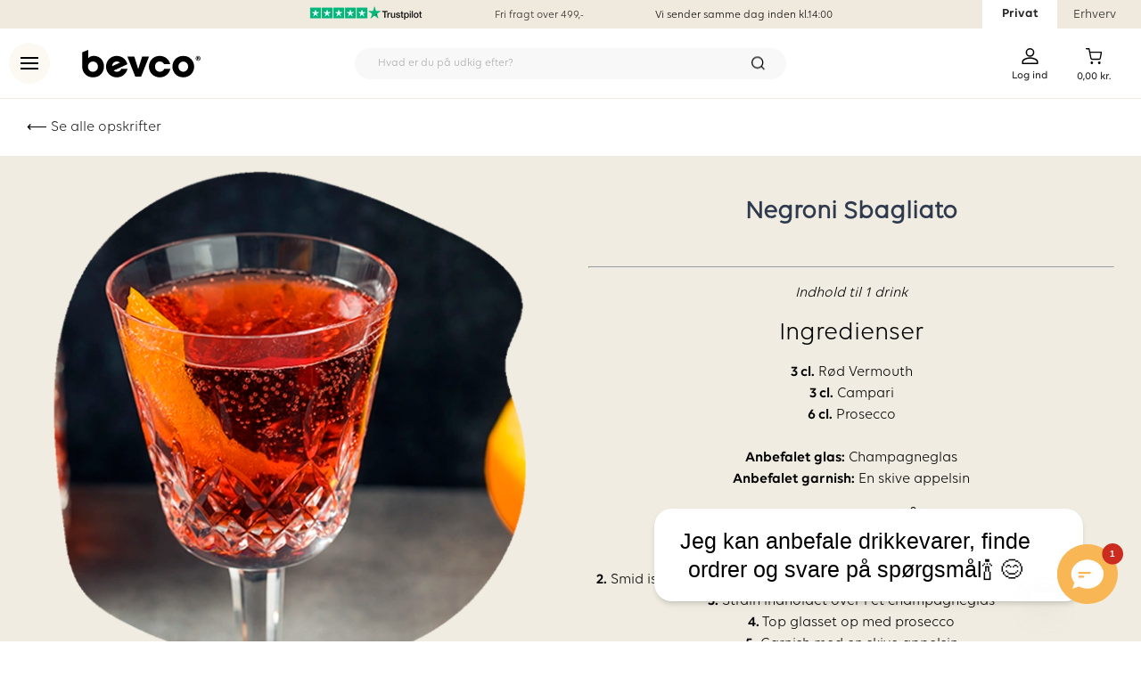

--- FILE ---
content_type: text/html;charset=utf-8
request_url: https://www.bevco.dk/inspiration/drinks-cocktails/negroni-sbagliato/
body_size: 48758
content:
<!DOCTYPE html><html  lang="da" data-capo=""><head><meta charset="utf-8">
<meta name="viewport" content="width=device-width, initial-scale=1">
<title>Negroni Sbagliato | Find de bedste opskrifter</title>
<script src="https://dialogintelligens.github.io/scripts/Bevco-bevco-chatbot.js" type="text/javascript"></script>
<link rel="stylesheet" href="/_nuxt/entry.BCIE0tHT.css">
<link rel="stylesheet" href="/_nuxt/swiper-vue.DrL5u-mu.css">
<link rel="stylesheet" href="/_nuxt/LayoutHeader.ChTnZYOQ.css">
<link rel="stylesheet" href="/_nuxt/LayoutSearchInput._gnjEU28.css">
<link rel="stylesheet" href="/_nuxt/ProductCard.VgRSUqbD.css">
<link rel="stylesheet" href="/_nuxt/SharedStars.CaTMCQqJ.css">
<link rel="stylesheet" href="/_nuxt/ProductCardAddToCart.CfJsexJ8.css">
<link rel="stylesheet" href="/_nuxt/LayoutFooter.DRCx4I8e.css">
<link rel="stylesheet" href="/_nuxt/CmsSectionDefault.CJsODggm.css">
<link rel="stylesheet" href="/_nuxt/CmsBlockImageTwoColumn.DxK87lbM.css">
<link rel="stylesheet" href="/_nuxt/CmsBlockImageTextRow.DGwmzPC5.css">
<link rel="stylesheet" href="/_nuxt/ProductView.BvsAyDQ0.css">
<link rel="modulepreload" as="script" crossorigin href="/_nuxt/EW60oKse.js">
<link rel="modulepreload" as="script" crossorigin href="/_nuxt/QVWpw_zs.js">
<link rel="modulepreload" as="script" crossorigin href="/_nuxt/BCGn_-uh.js">
<link rel="modulepreload" as="script" crossorigin href="/_nuxt/DqG9Jf01.js">
<link rel="modulepreload" as="script" crossorigin href="/_nuxt/D0EuzCAY.js">
<link rel="modulepreload" as="script" crossorigin href="/_nuxt/CI4S50Aq.js">
<link rel="modulepreload" as="script" crossorigin href="/_nuxt/CziHQdwm.js">
<link rel="modulepreload" as="script" crossorigin href="/_nuxt/DsCjAk0K.js">
<link rel="modulepreload" as="script" crossorigin href="/_nuxt/x_rD_Ya3.js">
<link rel="modulepreload" as="script" crossorigin href="/_nuxt/BJ99RhXY.js">
<link rel="modulepreload" as="script" crossorigin href="/_nuxt/CC7PvdIz.js">
<link rel="modulepreload" as="script" crossorigin href="/_nuxt/D1BwKX6u.js">
<link rel="modulepreload" as="script" crossorigin href="/_nuxt/QgPvSc6v.js">
<link rel="modulepreload" as="script" crossorigin href="/_nuxt/D0fXS6B1.js">
<link rel="modulepreload" as="script" crossorigin href="/_nuxt/CTQizJxJ.js">
<link rel="modulepreload" as="script" crossorigin href="/_nuxt/DA6XMEp5.js">
<link rel="modulepreload" as="script" crossorigin href="/_nuxt/Be3MBszo.js">
<link rel="modulepreload" as="script" crossorigin href="/_nuxt/CJXp_0c2.js">
<link rel="modulepreload" as="script" crossorigin href="/_nuxt/Bi0sSojA.js">
<link rel="modulepreload" as="script" crossorigin href="/_nuxt/D9xV4qDq.js">
<link rel="modulepreload" as="script" crossorigin href="/_nuxt/BMBhfOlf.js">
<link rel="modulepreload" as="script" crossorigin href="/_nuxt/qgBjhmh9.js">
<link rel="modulepreload" as="script" crossorigin href="/_nuxt/CJZzuig_.js">
<link rel="modulepreload" as="script" crossorigin href="/_nuxt/DUiLqmNY.js">
<link rel="modulepreload" as="script" crossorigin href="/_nuxt/CPY1chxN.js">
<link rel="modulepreload" as="script" crossorigin href="/_nuxt/Bx5tmKxc.js">
<link rel="modulepreload" as="script" crossorigin href="/_nuxt/B-6vx5qR.js">
<link rel="modulepreload" as="script" crossorigin href="/_nuxt/CIe1_WTe.js">
<link rel="modulepreload" as="script" crossorigin href="/_nuxt/IsD35dJF.js">
<link rel="modulepreload" as="script" crossorigin href="/_nuxt/ukHWZ1qF.js">
<link rel="modulepreload" as="script" crossorigin href="/_nuxt/CBauoYdG.js">
<link rel="modulepreload" as="script" crossorigin href="/_nuxt/BjIIHGZd.js">
<link rel="modulepreload" as="script" crossorigin href="/_nuxt/DQIvItV7.js">
<link rel="modulepreload" as="script" crossorigin href="/_nuxt/CfONeQXq.js">
<link rel="modulepreload" as="script" crossorigin href="/_nuxt/Cap7CI6J.js">
<link rel="modulepreload" as="script" crossorigin href="/_nuxt/B49AuDt0.js">
<link rel="modulepreload" as="script" crossorigin href="/_nuxt/jJG1I86s.js">
<link rel="modulepreload" as="script" crossorigin href="/_nuxt/RMJbSxOq.js">
<link rel="modulepreload" as="script" crossorigin href="/_nuxt/Bk8lbJS3.js">
<link rel="modulepreload" as="script" crossorigin href="/_nuxt/CAESI_1u.js">
<link rel="modulepreload" as="script" crossorigin href="/_nuxt/CXrolopz.js">
<link rel="modulepreload" as="script" crossorigin href="/_nuxt/R1cWT3an.js">
<link rel="modulepreload" as="script" crossorigin href="/_nuxt/jydUoWpN.js">
<link rel="modulepreload" as="script" crossorigin href="/_nuxt/D3XuyPyB.js">
<link rel="modulepreload" as="script" crossorigin href="/_nuxt/D0A4XW0j.js">
<link rel="modulepreload" as="script" crossorigin href="/_nuxt/DlOu_IG-.js">
<link rel="modulepreload" as="script" crossorigin href="/_nuxt/BzkeKmgu.js">
<link rel="modulepreload" as="script" crossorigin href="/_nuxt/DCC2I1gI.js">
<link rel="modulepreload" as="script" crossorigin href="/_nuxt/C9nY1ags.js">
<link rel="modulepreload" as="script" crossorigin href="/_nuxt/DAu-qMsZ.js">
<link rel="modulepreload" as="script" crossorigin href="/_nuxt/CHz6Hv4d.js">
<link rel="modulepreload" as="script" crossorigin href="/_nuxt/BlOayatt.js">
<link rel="modulepreload" as="script" crossorigin href="/_nuxt/DX6F3c9d.js">
<link rel="modulepreload" as="script" crossorigin href="/_nuxt/IG13b55z.js">
<link rel="modulepreload" as="script" crossorigin href="/_nuxt/Cm8o0xma.js">
<link rel="modulepreload" as="script" crossorigin href="/_nuxt/ZjBkeR9B.js">
<link rel="modulepreload" as="script" crossorigin href="/_nuxt/CZ-xOVj9.js">
<link rel="modulepreload" as="script" crossorigin href="/_nuxt/Co7_49ao.js">
<link rel="modulepreload" as="script" crossorigin href="/_nuxt/BA29amgA.js">
<link rel="modulepreload" as="script" crossorigin href="/_nuxt/Bg19C4l6.js">
<link rel="modulepreload" as="script" crossorigin href="/_nuxt/DNvUaJHa.js">
<link rel="modulepreload" as="script" crossorigin href="/_nuxt/CM_IX8TH.js">
<link rel="modulepreload" as="script" crossorigin href="/_nuxt/C5-ZuWRN.js">
<link rel="modulepreload" as="script" crossorigin href="/_nuxt/BOSmQrTT.js">
<link rel="modulepreload" as="script" crossorigin href="/_nuxt/CBxebAt9.js">
<link rel="modulepreload" as="script" crossorigin href="/_nuxt/BQrpp8SP.js">
<link rel="modulepreload" as="script" crossorigin href="/_nuxt/CtvNU7X6.js">
<link rel="modulepreload" as="script" crossorigin href="/_nuxt/CyUxL8zt.js">
<link rel="modulepreload" as="script" crossorigin href="/_nuxt/DdJwCV0Q.js">
<link rel="modulepreload" as="script" crossorigin href="/_nuxt/uxJAloys.js">
<link rel="modulepreload" as="script" crossorigin href="/_nuxt/7h32olv-.js">
<link rel="modulepreload" as="script" crossorigin href="/_nuxt/BoQ5slHT.js">
<link rel="prefetch" as="script" crossorigin href="/_nuxt/BWBVz8M6.js">
<link rel="prefetch" as="script" crossorigin href="/_nuxt/DamSA2SN.js">
<link rel="prefetch" as="script" crossorigin href="/_nuxt/BldYxhwv.js">
<link rel="prefetch" as="script" crossorigin href="/_nuxt/DrrzHDU9.js">
<link rel="prefetch" as="script" crossorigin href="/_nuxt/Cf11eWBL.js">
<link rel="prefetch" as="script" crossorigin href="/_nuxt/Y3K7Zr8i.js">
<link rel="prefetch" as="script" crossorigin href="/_nuxt/B-W2MtQn.js">
<meta name="google-site-verification" content="V8kISUT1SKQsnAtYvwH958T0TtukICZWX7V6tcxEzvU">
<meta name="robots" content="index, follow">
<meta property="og:type" content="website">
<meta property="og:site_name" content="Bevco.dk">
<meta name="twitter:site" content="Bevco.dk">
<meta name="twitter:card" content="summary">
<script>
	window.dataLayer = window.dataLayer || [];
	function gtag() {window.dataLayer.push(arguments);}
	gtag('js', new Date());
	gtag('config', "G-WWRYXXQ8RY", {
		'send_page_view': true,
		'user_id': ''
	});
	gtag('get', "G-WWRYXXQ8RY", 'client_id', (clientID) => {
		document.cookie = `__ga_client_id=${clientID}; path=/`;
	});</script>
<script type="application/ld+json">{
"@context": "https://schema.org",
"@type": "Organization",
"name": "BEVCO",
"alternateName": "Vinhuset ApS",
"url": "undefined",
"logo": "undefined/logo.svg",
"address": {
   "@type": "PostalAddress",
   "addressLocality": "Nykøbing Mors, Denmark",
   "postalCode": "DK-7900",
   "streetAddress": "Industrivej 24"
},
"contactPoint": {
   "@type": "ContactPoint",
   "telephone": "+4571992200",
   "contactType": "customer service",
   "contactOption": "TollFree",
   "areaServed": "DK",
   "availableLanguage": ["da-DK","en-GB"]
},
"sameAs": [
   "https://www.facebook.com/Bevco.dk/",
   "https://www.instagram.com/bevcodk/",
   "https://dk.linkedin.com/company/bevco-dk"
]
}</script>
<meta name="description" content="Find opskriften på en Negroni Sbagliato og køb ingredienserne her! Bliv inspireret til at lave andre spændende cocktails derhjemme.">
<meta property="og:url" content="https://www.bevco.dk/inspiration/drinks-cocktails/negroni-sbagliato/">
<meta property="og:title" content="Negroni Sbagliato | Find de bedste opskrifter">
<meta property="og:description" content="Find opskriften på en Negroni Sbagliato og køb ingredienserne her! Bliv inspireret til at lave andre spændende cocktails derhjemme.">
<meta property="og:image" content="https://bevco.b-cdn.net/media/9c/fc/bd/1698400260/Negroni Sbagliato splat_(2).png">
<meta name="twitter:title" content="Negroni Sbagliato | Find de bedste opskrifter">
<meta name="twitter:description" content="Find opskriften på en Negroni Sbagliato og køb ingredienserne her! Bliv inspireret til at lave andre spændende cocktails derhjemme.">
<meta name="twitter:image" content="https://bevco.b-cdn.net/media/9c/fc/bd/1698400260/Negroni Sbagliato splat_(2).png">
<link rel="canonical" href="https://www.bevco.dk/inspiration/drinks-cocktails/negroni-sbagliato/">
<script type="module" src="/_nuxt/EW60oKse.js" crossorigin></script></head><body><div id="__nuxt"><div><div class="min-h-screen flex flex-col w-full"><!--[--><div class="bg-brand-beige fixed z-50 w-full top-bar" id="top-bar" data-v-3d03d0f2><div class="container hidden xl:flex justify-between p-0 h-[33px]"><div class="w-[168px]"></div><ul class="my-0 p-0 font-sans flex text-xs justify-center"><li class="list-none flex items-center"><a href="https://dk.trustpilot.com/review/bevco.dk" rel="noopener noreferrer" target="_blank" title="Over 5500 kunder har givet os 5 stjerner på Trustpilot"><img onerror="this.setAttribute(&#39;data-error&#39;, 1)" height="15" alt="Over 5500 kunder har givet os 5 stjerner på Trustpilot" data-nuxt-img srcset="https://bevco.b-cdn.net/media/29/f7/42/1739453571/Trustpilot-widget.png?height=15&amp;quality=99 1x, https://bevco.b-cdn.net/media/29/f7/42/1739453571/Trustpilot-widget.png?height=30&amp;quality=99 2x" src="https://bevco.b-cdn.net/media/29/f7/42/1739453571/Trustpilot-widget.png?height=15&amp;quality=99"></a></li><li class="list-none mx-20"><a href="/fragt-og-levering/" class="navbar-text flex gap-20 items-center h-full">Fri fragt over 499,-</a></li><li class="list-none"><span class="navbar-text flex items-center h-full"><span></span></span></li></ul><span></span></div><div class="xl:hidden container carousel" id="topline-slider"><div class="carousel__viewport font-sans text-xs h-[25px]"><div class="carousel__slide active"><div class="text-center h-full"><a href="/fragt-og-levering/" class="navbar-text flex gap-10 items-center justify-center h-full">Fri fragt over 499,-</a></div></div><div class="carousel__slide"><div class="text-center h-full"><span class="navbar-text flex h-full items-center justify-center"><span></span></span></div></div><div class="carousel__slide"><div class="text-center"><a href="https://dk.trustpilot.com/review/bevco.dk" rel="noopener noreferrer" target="_blank" title="Over 5500 kunder har givet os 5 stjerner på Trustpilot"><img onerror="this.setAttribute(&#39;data-error&#39;, 1)" height="15" alt="Over 5500 kunder har givet os 5 stjerner på Trustpilot" data-nuxt-img srcset="https://bevco.b-cdn.net/media/29/f7/42/1739453571/Trustpilot-widget.png?height=15&amp;quality=99 1x, https://bevco.b-cdn.net/media/29/f7/42/1739453571/Trustpilot-widget.png?height=30&amp;quality=99 2x" class="mt-[3px]" src="https://bevco.b-cdn.net/media/29/f7/42/1739453571/Trustpilot-widget.png?height=15&amp;quality=99"></a></div></div></div></div></div><!----><!----><div class="pt-6 xl:pt-8 w-full h-[95px] lg:h-[111px] relative" data-v-3d03d0f2><div class="fixed z-50 bg-white max-h-[79px] w-full border-b-brand-light border-b border-b-solid" id="page-header" data-v-3d03d0f2><div class="container" data-v-3d03d0f2><div class="mx-auto px-[20px] md:px-0" data-v-3d03d0f2><div class="flex justify-between items-center pb-[16px] pt-[16px]" data-v-3d03d0f2><div class="flex items-center lg:w-1/4" data-v-3d03d0f2><button id="store-menu-button" class="w-[39px] h-[39px] xl:w-[46px] xl:h-[46px] bg-brand-lightGold rounded-full border-none p-0 relative cursor-pointer" data-test-id="side-menu-open" aria-label="menu" data-v-3d03d0f2><div id="burger" class="pointer-events-none" data-v-3d03d0f2><div data-v-3d03d0f2></div><div data-v-3d03d0f2></div><div data-v-3d03d0f2></div></div></button><div class="md:w-1/3 lg:w-1/4" data-v-3d03d0f2><div class="ml-4 md:mr-0 lg:ml-4 xl:ml-[36px]" data-v-3d03d0f2><a href="/erhvervskonto/" class="flex" data-v-3d03d0f2><img onerror="this.setAttribute(&#39;data-error&#39;, 1)" height="23" alt="Bevco" data-nuxt-img srcset="/logo.svg?height=23&amp;quality=99 1x, /logo.svg?height=46&amp;quality=99 2x" class="w-auto lg:h-[31px]" src="/logo.svg?height=23&amp;quality=99" data-v-3d03d0f2></a></div></div></div><div class="hidden md:block w-full md:w-1/2 max-w-[484px]" data-v-3d03d0f2><div class="relative group lg:pr-0 transition duration-300 inline-block w-full box-border" data-v-3d03d0f2 data-v-3f871f03><div class="relative inline-block w-full" data-v-3f871f03><input id="mainSearchInput" value="" autocomplete="off" type="search" class="bg-brand-lightGray rounded-full border-transparent h-[35px] font-light px-6 py-1 outline-none box-border w-full md:text-xs" placeholder="Hvad er du på udkig efter?" data-v-3f871f03><img onerror="this.setAttribute(&#39;data-error&#39;, 1)" width="15" height="15" alt="Søg" data-nuxt-img srcset="/search.svg?width=15&amp;height=15&amp;quality=99 1x, /search.svg?width=30&amp;height=30&amp;quality=99 2x" class="absolute hidden md:block right-3 lg:right-6 top-1/2 -translate-y-1/2 pointer-events-none" src="/search.svg?width=15&amp;height=15&amp;quality=99" data-v-3f871f03></div></div></div><div class="w-[100px] md:w-1/4 pr-2 md:pr-6" data-v-3d03d0f2><div class="flex items-start justify-between md:justify-end lg:w-[150px] ml-auto mt-[6px]" data-v-3d03d0f2><div class="relative inline-block flex cursor-pointer w-fit mr-2 md:mr-8 md:hidden" data-v-3d03d0f2><img onerror="this.setAttribute(&#39;data-error&#39;, 1)" height="18" alt="Søg" data-nuxt-img srcset="/search.svg?height=18&amp;quality=99 1x, /search.svg?height=36&amp;quality=99 2x" class="pointer-events-none" src="/search.svg?height=18&amp;quality=99" data-v-3d03d0f2></div><div class="relative inline-block flex cursor-pointer w-fit mr-2" data-v-3d03d0f2><a href="/login" class="flex flex-col" data-v-3d03d0f2><img onerror="this.setAttribute(&#39;data-error&#39;, 1)" height="18" alt="Account" data-nuxt-img srcset="/account.svg?height=18&amp;quality=99 1x, /account.svg?height=36&amp;quality=99 2x" src="/account.svg?height=18&amp;quality=99" data-v-3d03d0f2><div class="hidden md:block leading-[15px] mt-[5px]" data-v-3d03d0f2><span class="text-xs font-medium" data-v-3d03d0f2>Log ind</span></div></a></div><a href="/checkout/cart" class="relative inline-block flex cursor-pointer md:ml-6" data-v-3d03d0f2><div class="text-center font-sans relative"><div class="bg-brand-bottleGreen opacity-0 flex items-center justify-center h-[40px] w-[40px] transition rounded-full absolute-center"><img onerror="this.setAttribute(&#39;data-error&#39;, 1)" height="14" alt="Checkmark" loading="lazy" data-nuxt-img srcset="/checkmark-hvid.svg?height=14&amp;quality=99 1x, /checkmark-hvid.svg?height=28&amp;quality=99 2x" src="/checkmark-hvid.svg?height=14&amp;quality=99"></div><div class="flex flex-col items-center relative"><img onerror="this.setAttribute(&#39;data-error&#39;, 1)" height="18" alt="Cart" data-nuxt-img srcset="/cart.svg?height=18&amp;quality=99 1x, /cart.svg?height=36&amp;quality=99 2x" class="pointer-events-none" src="/cart.svg?height=18&amp;quality=99"><!----></div><div class="hidden md:block"><p class="text-xs my-0 pt-[6px] font-medium"><!--[--><!--]--><span style="line-height:normal;" data-price-value="0">0,00 kr.</span><!--[--><!--]--></p></div><div class="hidden md:block absolute bottom-[-15px] absolute-x-center ws-nowrap"><span class="text-xs my-0 pt-[5px] text-brand-darkGray font-medium">Ekskl. moms</span></div></div></a></div></div></div></div></div></div><div class="container" data-v-3d03d0f2><div class="fixed z-50" data-v-3d03d0f2><!----></div></div><!----></div><!--]--><div class="mx-auto w-full"><!--[--><div data-testid="notification-container" class="fixed right-5 bottom-10 sm:top-20 z-50 max-h-fit"><!--[--><!--]--></div><div><!--[--><!--[--><div class="cms-section-default relative max-w-screen-2xl mx-auto" id style="background-size:cover;"><div class="container"><!--[--><div style="" class="overflow-y-visible"><div style="margin-bottom:20px;margin-left:20px;margin-right:20px;margin-top:20px;"><div class="" style="word-break:break-word;"><div class="w-full">⟵ <a class="" target="_self" href="https://www.bevco.dk/inspiration/drinks-cocktails/">Se alle opskrifter</a></div></div></div></div><!--]--></div></div><div class="cms-section-default relative max-w-screen-2xl mx-auto" id="section-Opskrift" style="background-color:#f0ece1;background-size:cover;"><div class="container"><!--[--><div style="" class="overflow-y-visible"><div style="margin-bottom:20px;margin-left:20px;margin-right:20px;margin-top:20px;"><div class="cms-block-image-two-column grid md:grid-cols-2 gap-10" data-v-ba4aa860><div class="cms-element-image relative overflow-hidden max-w-full" style="" data-v-ba4aa860><div class="img-parent-div"><img onerror="this.setAttribute(&#39;data-error&#39;, 1)" alt="Image link" loading="lazy" data-nuxt-img srcset class="w-full" src="https://bevco.b-cdn.net/media/18/83/37/1697807904/Negroni Sbagliato splat.png?quality=99"></div></div><div class="" style="word-break:break-word;" data-v-ba4aa860><div class="w-full"><h2 class="" style="text-align: center;"></h2><h6 class="" style="text-align: center;"><span class="" style="color: rgb(48, 58, 79); font-size: 28px; letter-spacing: 0px;">Negroni Sbagliato</span></h6><hr class="" style=""> <p class="" style="text-align: center;"><i class="" style="">Indhold til 1 drink</i></p> <h2 class="" style="text-align: center;"></h2><h4 class="" style="text-align: center;"><span class="" style="letter-spacing: 0px; background-color: transparent;">Ingredienser</span></h4><p class="" style=""></p><div class="" style="text-align: center;"><span class="" style="background-color: transparent; letter-spacing: 0px;"><b class="" style="">3 cl.</b> Rød Vermouth<br class="" style=""></span><span class="" style="background-color: transparent; letter-spacing: 0px;"><b class="" style="">3 cl.</b> Campari<br class="" style=""></span><span class="" style="background-color: transparent; letter-spacing: 0px;"><b class="" style="">6 cl.</b> Prosecco</span><span class="" style="background-color: transparent; letter-spacing: 0px;"><br class="" style=""><br class="" style=""><b class="" style="">Anbefalet glas:</b> Champagneglas<br class="" style=""><b class="" style="">Anbefalet garnish:</b> En skive appelsin</span></div><p class="" style=""></p> <h2 class="" style="text-align: center;"></h2><h4 class="" style="text-align: center;"><span class="" style="letter-spacing: 0px; background-color: transparent;">Fremgangsmåde</span></h4><p class="" style=""></p><div class="" style="text-align: center;"><span class="" style="background-color: transparent; letter-spacing: 0px;"><b class="" style="">1.</b> Hæld vermouth og campari i et mixerglas<br class="" style=""></span><span class="" style="background-color: transparent; letter-spacing: 0px;"><b class="" style="">2.</b> Smid isterninger i mixerglasset og rør rundt med en barske i ca. 30 sekunder<br class="" style=""></span><span class="" style="background-color: transparent; letter-spacing: 0px;"><b class="" style="">3.</b> Strain indholdet over i et champagneglas<br class="" style=""></span><span class="" style="background-color: transparent; letter-spacing: 0px;"><b class="" style="">4. </b>Top glasset op med prosecco<br class="" style=""><b class="" style="">5.</b> Garnish med en skive appelsin<br class="" style=""><br class="" style=""></span></div><p class="" style=""></p> <div class="" style="text-align: center;"><a class="btn inline-block text-center py-4 px-6 font-semibold focus:outline-none disabled:opacity-75 min-w-[90px] md:min-w-[160px] border border-transparent bg-brand-primary text-white" target="_self" href="https://www.bevco.dk/spiritus/cocktailpakker/">Shop cocktailpakker</a> <span class="" style="font-size: 16px; font-weight: 400; letter-spacing: 0px;"><font class="" style="" color="#ffffff"> </font> <br class="" style=""><br class="" style=""><br class="" style=""></span></div></div></div></div></div></div><!--]--></div></div><div class="cms-section-default relative md:hidden  max-w-screen-2xl mx-auto" id style="background-size:cover;"><div class="container"><!--[--><div style="" class="overflow-y-visible"><div style="margin-bottom:20px;margin-left:20px;margin-right:20px;margin-top:20px;"><div class="" style="word-break:break-word;"><div class="w-full"><h2 class="" style="text-align: center;">Køb cocktailen som færdig pakke her</h2></div></div></div></div><!--]--></div></div><div class="cms-section-default relative max-w-screen-2xl mx-auto" id style="background-size:cover;"><div class="container"><!--[--><div style="" class="overflow-y-visible"><div style="margin-left:20px;margin-right:20px;margin-top:40px;"><div class="container mx-auto flex flex-row flex-wrap justify-start mt-[35px] md:mt-[25px] px-[20px] md:px-0" style=""><!----></div></div></div><!--]--></div></div><div class="cms-section-default relative flex max-w-screen-2xl mx-auto" id="section-Bartendertips" style="background-color:#f0ece1;background-size:cover;"><div class="container"><!--[--><div style="" class="overflow-y-visible"><div style="margin-bottom:20px;margin-left:20px;margin-right:20px;margin-top:20px;"><div class="container" style="word-break:break-word;"><div class="w-full"><h2 class="" style="text-align: center;">Bartenderens note</h2> <hr class="" style=""> <p class="" style="text-align: center;">Negroni Sbagliato er en forfriskende og uventet variant af den klassiske Negroni-cocktail. Denne lækre drink blev angiveligt opfundet ved en fejltagelse (&quot;sbagliato&quot; betyder &quot;fejltaget&quot; på italiensk), da en bartender i Milano ved et uheld brugte mousserende vin i stedet for gin. Hvordan man forveksler en flaske gin med prosecco ved jeg ikke, og tror egentlig heller ikke på, at det er sket... Ikke desto mindre er resultatet glimrende, og denne udgave af negronien smager som en Americano med lidt ekstra power. Den har en flot balance mellem bitterhed og sødme og er perfekt til dem, der foretrækker en lettere og mere festlig udgave af den klassiske Negroni. Egentlig stipulerer den originale opskrift blot “spumante,” dvs. en hvilken som helt mousserende italiensk vin, men vi synes klart den er bedst med en god tør prosecco, da både campari og vermouth leverer rigeligt med sødme.</p></div></div></div></div><!--]--></div></div><div class="cms-section-default relative max-w-screen-2xl mx-auto" id style="background-size:cover;"><div class="container"><!--[--><div style="" class="overflow-y-visible"><div style="margin-bottom:20px;margin-left:20px;margin-right:20px;margin-top:80px;"><div class="cms-block-image-text-row grid md:grid-cols-3 gap-10" data-v-dd6cf339><div class="cms-block-image-text-row__column" data-v-dd6cf339><a class="cms-element-image relative overflow-hidden max-w-full" style="" href="https://www.bevco.dk/inspiration/blog/5-geniale-velkomstdrinks-der-er-nemme-at-lave/" data-v-dd6cf339><div class="img-parent-div"><img onerror="this.setAttribute(&#39;data-error&#39;, 1)" alt="Image link" loading="lazy" data-nuxt-img srcset class="w-full" src="https://bevco.b-cdn.net/media/d4/df/07/1698395767/Velkomstdrink med alko - banner forside_(1).png?quality=99"></div></a><div class="" style="word-break:break-word;" data-v-dd6cf339><div class="w-full"><p class="" style=""></p><h5 class="" style="">5 nemme velkomstdrinks</h5>Skal du holde en stor fest, så er der ingen vej uden om en god velkomstdrink. Den skal for det første være rigtig lækker og have bred appel, og så skal den være rigtig hurtig og simpel at lave.<br class="" style=""><br class="" style=""><a class="" href="https://www.bevco.dk/inspiration/blog/5-geniale-velkomstdrinks-der-er-nemme-at-lave/" target="_self">Læs mere  →</a><br class="" style=""><p class="" style=""></p></div></div></div><div class="cms-block-image-text-row__column" data-v-dd6cf339><a class="cms-element-image relative overflow-hidden max-w-full" style="" href="https://www.bevco.dk/inspiration/blog/5-geniale-alkoholfrie-cocktails/" data-v-dd6cf339><div class="img-parent-div"><img onerror="this.setAttribute(&#39;data-error&#39;, 1)" alt="Image link" loading="lazy" data-nuxt-img srcset class="w-full" src="https://bevco.b-cdn.net/media/2f/97/a8/1698395849/5 geniale alkoholfrie cocktails_(1).png?quality=99"></div></a><div class="" style="word-break:break-word;" data-v-dd6cf339><div class="w-full"><p class="" style=""></p><h5 class="" style="">5 geniale alkoholfrie cocktails</h5>Alkoholfrie cocktails eller mocktails som de også kaldes, er kommet for at blive, og er ikke længere noget der skal ses ned på eller som er forbeholdt børn og gravide. Alle kan få lyst til at drikke noget lækkert, uden at det behøver at indebære alkohol, men som kan lidt mere end en simpel sodavand. <br class="" style=""><br class="" style=""><a class="" href="https://www.bevco.dk/inspiration/blog/5-geniale-alkoholfrie-cocktails/" target="_self">Læs mere  → </a><br class="" style=""><p class="" style=""></p></div></div></div><div class="cms-block-image-text-row__column" data-v-dd6cf339><a class="cms-element-image relative overflow-hidden max-w-full" style="" href="https://www.bevco.dk/inspiration/blog/5-geniale-cocktails-med-gin-som-du-skal-proeve/" data-v-dd6cf339><div class="img-parent-div"><img onerror="this.setAttribute(&#39;data-error&#39;, 1)" alt="Image link" loading="lazy" data-nuxt-img srcset class="w-full" src="https://bevco.b-cdn.net/media/24/43/d5/1698395921/cocktail med gin - banner forside_(2).png?quality=99"></div></a><div class="" style="word-break:break-word;" data-v-dd6cf339><div class="w-full"><p class="" style=""></p><h5 class="" style="">5 geniale cocktails med Gin</h5>Gin er en af de mest alsidige cocktailingredienser, der både tilføjer krop og kompleksitet til cocktails. Har du endnu ikke rigtig kastet dig ud i at shake lækre drinks, så er her 5 opskrifter med gin, der alle er rigtig nemme at lave, og som kun kræver simple og lettilgængelige ingredienser.<br class="" style=""><br class="" style=""><a class="" target="_self" href="https://www.bevco.dk/inspiration/blog/5-geniale-cocktail-med-gin-som-du-skal-proeve/">Læs mere  → </a><br class="" style=""><p class="" style=""></p></div></div></div></div></div></div><!--]--></div></div><div class="cms-section-default relative" id style="background-size:cover;"><div class=""><!--[--><div style="background-image:url(&quot;https://bevco.b-cdn.net/media/bb/c9/5c/1698391242/shutterstock_1787495231_(2).jpg&quot;);background-size:cover;background-position:center;background-repeat:no-repeat;" class="overflow-y-visible"><div style="margin-left:20px;margin-right:20px;margin-top:20px;"><div class="bevco-mobile-spacing"><div class="cms-block-text-on-image min-h-[21rem] text-white font-light container p-4 md:p-6 box-border" style="word-break:break-word;"><div class="w-full"><h2 class="" style="text-align: center;"><br class="" style=""><br class="" style=""><font class="" style="" color="#ffffff"><br class="" style="">Cocktailpakker til Danmarks bedste priser!</font><br class="" style=""></h2> <p class="" style="text-align: center;"></p><h4 class="" style=""><p class="" style="text-align: center;"><font class="" style="" color="#ffffff"><span class="" style="font-size: 20px; letter-spacing: 0px; background-color: transparent;">Gør det enkelt og lækkert for dig selv at mixe cocktails derhjemme.<br class="" style=""></span><span class="" style="font-size: 20px; letter-spacing: 0px; background-color: transparent;">Med Bevco&#39;s cocktailpakker får du alt hvad du skal bruge til at kreere de lækreste cocktails.</span></font></p></h4><br class="" style=""> <div class="" style="text-align: center;"><a class="btn inline-block text-center py-4 px-6 font-semibold focus:outline-none disabled:opacity-75 min-w-[90px] md:min-w-[160px] border border-transparent bg-brand-primary text-white" target="_self" href="https://www.bevco.dk/spiritus/cocktailpakker/">Shop cocktailpakker</a> <span class="" style="font-size: 16px; font-weight: 400; letter-spacing: 0px;"><font class="" style="" color="#ffffff"> </font> <br class="" style=""><br class="" style=""><br class="" style=""><br class="" style=""></span></div></div></div></div></div></div><!--]--></div></div><!--]--><section class="flex flex-col"><img onerror="this.setAttribute(&#39;data-error&#39;, 1)" alt="Footer bølge" data-nuxt-img srcset="/wave-desktop-dark.png?quality=99 1x, /wave-desktop-dark.png?quality=99 2x" class="hidden sm:block max-h-[200px]" src="/wave-desktop-dark.png?quality=99"><img onerror="this.setAttribute(&#39;data-error&#39;, 1)" alt="Footer bølge" data-nuxt-img srcset="/wave-mobile-dark.png?quality=99 1x, /wave-mobile-dark.png?quality=99 2x" class="sm:hidden" src="/wave-mobile-dark.png?quality=99"><div class="bg-brand-dark text-white"><div class="container flex flex-col lg:flex-row"><div class="w-full lg:w-1/2"><div class="my-2 pb-2 mx-auto w-3/4 text-lg md:text-3xl font-medium">Få eksklusive tilbud og nyheder direkte i din indbakke!</div></div><div class="w-full lg:w-1/2"><div class="px-15"><form><div class="flex gap-3 mb-2"><input type="email" required name="email" value="" placeholder="Indtast din emailadresse..." class="grow-1 py-3 px-4 border box-border border-solid border-gray-200 focus:outline-brand-light text-gray-900 text-sm focus:ring-brand-light focus:border-brand-light"><button type="submit" class="py-2 px-4 border border-transparent text-sm font-medium uppercase text-white bg-brand-primary hover:bg-brand-dark focus:outline-none focus:ring-2 focus:ring-brand-primary disabled:opacity-50 disabled:cursor-not-allowed">Tilmeld</button></div><small class="w-full">Vi sender nyhedsbreve ud på ugentlig basis.</small></form></div></div></div></div></section><!--]--></div><!----><!----><!--]--></div><footer class="px-5 sm:px-6 pt-10 pb-4 md:pt-18 bg-brand-dark mt-auto flex flex-col" data-v-e6a0ce70><div class="grid grid-cols-12 container" data-v-e6a0ce70><div class="col-span-12 md:col-span-2 text-center my-3" data-v-e6a0ce70><a href="/" class="self-center" data-v-e6a0ce70><span class="sr-only" data-v-e6a0ce70>Bevco</span><img onerror="this.setAttribute(&#39;data-error&#39;, 1)" alt="Logo" loading="lazy" data-nuxt-img srcset="/logo_white.svg?quality=99 1x, /logo_white.svg?quality=99 2x" class="h-20 w-auto sm:h-15" src="/logo_white.svg?quality=99" data-v-e6a0ce70></a></div><div class="col-span-12 md:col-span-3 lg:col-span-2 mt-4 md:mt-0" data-v-e6a0ce70><div class="border-y border-y-solid border-brand-textGray md:border-none" data-v-e6a0ce70><p class="font-semibold text-white my-5 text-lg md:text-xl flex justify-between px-4 md:px-0" data-v-e6a0ce70><span data-v-e6a0ce70>Shop kategorier</span><img onerror="this.setAttribute(&#39;data-error&#39;, 1)" height="15" data-nuxt-img srcset="/arrow-right-white.svg?height=15&amp;quality=99 1x, /arrow-right-white.svg?height=30&amp;quality=99 2x" class="title-arrow mt-1 md:hidden" src="/arrow-right-white.svg?height=15&amp;quality=99" data-v-e6a0ce70></p><div class="hidden md:flex md:flex-col lg:flex-row my-4" data-v-e6a0ce70><ul class="list-none p-0 pr-12 my-0 inline-block" data-v-e6a0ce70><!--[--><!--[--><!--[--><!--[--><!----><!--]--><!--[--><!----><!--]--><!--[--><!----><!--]--><!--[--><!----><!--]--><!--[--><!----><!--]--><!--]--><!--]--><!--[--><!--[--><!--[--><!----><!--]--><!--[--><!----><!--]--><!--[--><!----><!--]--><!--]--><!--]--><!--]--></ul></div><!----></div></div><div class="col-span-12 md:col-span-3 lg:col-span-2" data-v-e6a0ce70><div class="border-b border-b-solid border-brand-textGray md:border-none" data-v-e6a0ce70><p class="font-semibold text-white my-5 text-lg md:text-xl flex justify-between px-4 md:px-0" data-v-e6a0ce70><span data-v-e6a0ce70>Information</span><img onerror="this.setAttribute(&#39;data-error&#39;, 1)" height="15" data-nuxt-img srcset="/arrow-right-white.svg?height=15&amp;quality=99 1x, /arrow-right-white.svg?height=30&amp;quality=99 2x" class="title-arrow mt-1 md:hidden" src="/arrow-right-white.svg?height=15&amp;quality=99" data-v-e6a0ce70></p><div class="hidden md:flex" data-v-e6a0ce70><ul class="list-none p-0 pr-12 mb-5 inline-block mt-0" data-v-e6a0ce70><!--[--><li class="pb-2 xl:pb-0" data-v-e6a0ce70><a href="/login" class="text-sm text-white" data-v-e6a0ce70>Min konto</a></li><li class="pb-2 xl:pb-0" data-v-e6a0ce70><a href="/fragt-og-levering/" class="text-sm text-white" data-v-e6a0ce70>Fragt og levering</a></li><li class="pb-2 xl:pb-0" data-v-e6a0ce70><a href="/kontakt-og-kundeservice/" class="text-sm text-white" data-v-e6a0ce70>Kontakt og Kundeservice</a></li><li class="pb-2 xl:pb-0" data-v-e6a0ce70><a href="/om-bevco/" class="text-sm text-white" data-v-e6a0ce70>Om Bevco</a></li><li class="pb-2 xl:pb-0" data-v-e6a0ce70><a href="/handelsbetingelser/" class="text-sm text-white" data-v-e6a0ce70>Handelsbetingelser</a></li><!--]--></ul></div><!----></div></div><div class="col-span-12 md:col-span-3 lg:col-span-2 my-5 px-4 md:px-0" data-v-e6a0ce70><div class="flex flex-col" data-v-e6a0ce70><p class="font-semibold text-white mt-0 mb-4 md:text-left text-lg md:text-xl" data-v-e6a0ce70>Kundeservice</p><ul class="list-none p-0 my-2 inline-block" data-v-e6a0ce70><li data-v-e6a0ce70><span class="font-semibold text-white" data-v-e6a0ce70>Obs: Kun online salg</span></li></ul><p data-v-e6a0ce70><a href="/kontakt-og-kundeservice/" class="font-sans font-normal text-white border-b border-b-solid border-white" data-v-e6a0ce70>Klik her og få hjælp</a></p><ul class="list-none p-0 mb-5 inline-block" data-v-e6a0ce70><li data-v-e6a0ce70><span class="font-sans text-white" data-v-e6a0ce70>Vinhuset ApS</span></li><li data-v-e6a0ce70><span class="font-sans text-white" data-v-e6a0ce70>Industrivej 24</span></li><li data-v-e6a0ce70><span class="font-sans text-white" data-v-e6a0ce70>DK-7900 Nykøbing Mors</span></li><li data-v-e6a0ce70><span class="font-sans text-white" data-v-e6a0ce70>CVR 42692832</span></li></ul></div></div><div class="col-span-12 lg:col-span-3 px-4 mb-12" data-v-e6a0ce70><div class="flex self-center md:justify-center lg:justify-end" id="footer-socials" data-v-e6a0ce70><a href="https://instagram.com/bevcodk" rel="noopener noreferrer" target="_blank" class="mr-8" data-v-e6a0ce70><img onerror="this.setAttribute(&#39;data-error&#39;, 1)" alt="Instagram" loading="lazy" data-nuxt-img srcset="/instagram-icon.svg?quality=99 1x, /instagram-icon.svg?quality=99 2x" class="h-5" src="/instagram-icon.svg?quality=99" data-v-e6a0ce70></a><a href="https://www.facebook.com/Bevco.dk" rel="noopener noreferrer" target="_blank" class="mr-8" data-v-e6a0ce70><img onerror="this.setAttribute(&#39;data-error&#39;, 1)" alt="Facebook" loading="lazy" data-nuxt-img srcset="/facebook-icon.svg?quality=99 1x, /facebook-icon.svg?quality=99 2x" class="h-5" src="/facebook-icon.svg?quality=99" data-v-e6a0ce70></a><a href="https://www.linkedin.com/company/bevco-dk" rel="noopener noreferrer" target="_blank" data-v-e6a0ce70><img onerror="this.setAttribute(&#39;data-error&#39;, 1)" alt="LinkedIn" loading="lazy" data-nuxt-img srcset="/linkedin-icon.svg?quality=99 1x, /linkedin-icon.svg?quality=99 2x" class="h-5" src="/linkedin-icon.svg?quality=99" data-v-e6a0ce70></a></div></div></div><div class="w-full max-w-[1325px] mx-auto mt-10 pt-5" data-v-e6a0ce70><div class="flex flex-col lg:flex-row justify-between" data-v-e6a0ce70><div class="w-full flex pl-2 pb-3" data-v-e6a0ce70><img onerror="this.setAttribute(&#39;data-error&#39;, 1)" height="18" alt="Mobilepay logo" loading="lazy" data-nuxt-img srcset="/mobilepay-logo.png?height=18&amp;quality=99 1x, /mobilepay-logo.png?height=36&amp;quality=99 2x" class="mr-3" src="/mobilepay-logo.png?height=18&amp;quality=99" data-v-e6a0ce70><img onerror="this.setAttribute(&#39;data-error&#39;, 1)" height="18" alt="DK logo" loading="lazy" data-nuxt-img srcset="/DK_Logo.png?height=18&amp;quality=99 1x, /DK_Logo.png?height=36&amp;quality=99 2x" class="mr-3" src="/DK_Logo.png?height=18&amp;quality=99" data-v-e6a0ce70><img onerror="this.setAttribute(&#39;data-error&#39;, 1)" height="18" alt="Visa logo" loading="lazy" data-nuxt-img srcset="/visa.png?height=18&amp;quality=99 1x, /visa.png?height=36&amp;quality=99 2x" class="mr-3" src="/visa.png?height=18&amp;quality=99" data-v-e6a0ce70><img onerror="this.setAttribute(&#39;data-error&#39;, 1)" height="18" alt="MC logo" loading="lazy" data-nuxt-img srcset="/mc_symbol.png?height=18&amp;quality=99 1x, /mc_symbol.png?height=36&amp;quality=99 2x" class="mr-3" src="/mc_symbol.png?height=18&amp;quality=99" data-v-e6a0ce70><img onerror="this.setAttribute(&#39;data-error&#39;, 1)" height="18" alt="Maestro logo" loading="lazy" data-nuxt-img srcset="/maestro.png?height=18&amp;quality=99 1x, /maestro.png?height=36&amp;quality=99 2x" class="mr-3" src="/maestro.png?height=18&amp;quality=99" data-v-e6a0ce70><img onerror="this.setAttribute(&#39;data-error&#39;, 1)" height="18" alt="ApplePay logo" loading="lazy" data-nuxt-img srcset="/applepay.png?height=18&amp;quality=99 1x, /applepay.png?height=36&amp;quality=99 2x" class="mr-3" src="/applepay.png?height=18&amp;quality=99" data-v-e6a0ce70><img onerror="this.setAttribute(&#39;data-error&#39;, 1)" height="18" alt="GooglePay logo" loading="lazy" data-nuxt-img srcset="/googlepay.png?height=18&amp;quality=99 1x, /googlepay.png?height=36&amp;quality=99 2x" class="mr-3" src="/googlepay.png?height=18&amp;quality=99" data-v-e6a0ce70></div><div class="flex items-center flex-wrap sm:flex-nowrap" data-v-e6a0ce70><div class="list-inline-item" data-v-e6a0ce70><a href="https://dk.trustpilot.com/review/bevco.dk" class="mx-2" target="_blank" data-v-e6a0ce70><img onerror="this.setAttribute(&#39;data-error&#39;, 1)" height="14" alt="Trustpilot" loading="lazy" data-nuxt-img srcset="/trustpilot-logo.png?height=14&amp;quality=99 1x, /trustpilot-logo.png?height=28&amp;quality=99 2x" src="/trustpilot-logo.png?height=14&amp;quality=99" data-v-e6a0ce70></a></div><div class="list-inline-item" data-v-e6a0ce70><img onerror="this.setAttribute(&#39;data-error&#39;, 1)" height="14" alt="Danske Fragtmænd" loading="lazy" data-nuxt-img srcset="/df_logo.png?height=14&amp;quality=99 1x, /df_logo.png?height=28&amp;quality=99 2x" class="mx-2" src="/df_logo.png?height=14&amp;quality=99" data-v-e6a0ce70></div><div class="list-inline-item" data-v-e6a0ce70><img onerror="this.setAttribute(&#39;data-error&#39;, 1)" height="14" alt="Xpressen" loading="lazy" data-nuxt-img srcset="/xpressen_logo.png?height=14&amp;quality=99 1x, /xpressen_logo.png?height=28&amp;quality=99 2x" class="mx-2" src="/xpressen_logo.png?height=14&amp;quality=99" data-v-e6a0ce70></div><!----><div class="list-inline-item" data-v-e6a0ce70><a href="https://www.findsmiley.dk/1493040" class="mx-2" target="_blank" data-v-e6a0ce70><img onerror="this.setAttribute(&#39;data-error&#39;, 1)" height="14" alt="Smiley-ordningen" loading="lazy" data-nuxt-img srcset="/fvst-logo.gif?height=14&amp;quality=99 1x, /fvst-logo.gif?height=28&amp;quality=99 2x" src="/fvst-logo.gif?height=14&amp;quality=99" data-v-e6a0ce70></a></div></div></div></div></footer></div></div></div><div id="teleports"></div><script type="application/json" data-nuxt-data="nuxt-app" data-ssr="true" id="__NUXT_DATA__">[["ShallowReactive",1],{"data":2,"state":4301,"once":4538,"_errors":4539,"serverRendered":53,"path":4545,"pinia":4546},["ShallowReactive",3],{"frontend.config":4,"mainNavigation":10,"mainFooterNavigation":3547,"mainServiceNavigation":3632,"cmsResponse/inspiration/drinks-cocktails/negroni-sbagliato/":3680,"cmsNavigation8a0cf4ca34834cbeaf31da22bc190d68":3695},["Reactive",5],{"priceCompare":6},{"averagePercentageDiff":7,"priceCompareCount":8,"competitorCount":9},0.64,1285,927,["Reactive",11],[12,434,1270,1798,1953,2053,2523,2946,3133,3290,3398],{"id":13,"type":14,"name":15,"translated":16,"childCount":17,"children":18,"linkNewTab":25,"media":408,"internalLink":25,"externalLink":25,"customFields":429,"seoUrls":431},"bfe513f1456d41418d495e87f62bc03b","page","Vin",{"name":15},12,[19,62,94,126,158,190,221,252,283,314,346,377],{"id":20,"type":14,"name":21,"translated":22,"childCount":23,"children":24,"linkNewTab":25,"media":26,"internalLink":25,"externalLink":25,"customFields":56,"seoUrls":59},"2725ea86fd0d4312968eb7912332ceec","Rødvin",{"name":21},0,[],null,{"extensions":27,"_uniqueIdentifier":32,"versionId":25,"translated":33,"createdAt":35,"updatedAt":36,"userId":37,"mimeType":38,"fileExtension":39,"fileSize":40,"title":25,"metaData":41,"mediaType":43,"uploadedAt":48,"alt":25,"url":49,"fileName":50,"user":25,"translations":25,"categories":25,"productManufacturers":25,"productMedia":25,"avatarUser":25,"thumbnails":51,"mediaFolderId":52,"mediaFolder":25,"hasFile":53,"private":54,"propertyGroupOptions":25,"mailTemplateMedia":25,"tags":25,"thumbnailsRo":55,"documentBaseConfigs":25,"shippingMethods":25,"paymentMethods":25,"productConfiguratorSettings":25,"orderLineItems":25,"cmsBlocks":25,"cmsSections":25,"cmsPages":25,"documents":25,"appPaymentMethods":25,"id":32,"customFields":25},{"foreignKeys":28,"internal_mapping_storage":30},{"extensions":29,"apiAlias":25},[],{"extensions":31,"apiAlias":25},[],"4e5c4d7199224c86b75beda2dbbef118",{"alt":25,"title":25,"customFields":34},[],"2024-05-28T12:09:27.813+00:00","2024-05-28T12:09:28.058+00:00","ea982ac61c104c9c99ec5d12c1f34e83","image/svg+xml","svg",9381,{"hash":42},"4957e1d89eb81314f45a753c08478125",{"extensions":44,"name":45,"flags":46},[],"IMAGE",[47],"vectorGraphic","2024-05-28T12:09:28.054+00:00","https://bevco.b-cdn.net/media/da/de/0e/1716898168/Bevco_ikoner_Rødvin.svg","Bevco_ikoner_Rødvin",[],"b75cff03190d4c2b9f309d0e0baf4214",true,false,"O:77:\"Shopware\\Core\\Content\\Media\\Aggregate\\MediaThumbnail\\MediaThumbnailCollection\":2:{s:13:\"\u0000*\u0000extensions\";a:0:{}s:11:\"\u0000*\u0000elements\";a:0:{}}",{"navigation_icons_active":57,"custom_category_slider_options_order":58},"https://bevco.b-cdn.net/media/bd/02/4b/1737099831/Bevco_ikoner_Rødvin_orange_orange.svg",1,[60],{"seoPathInfo":61},"vin/roedvin/",{"id":63,"type":14,"name":64,"translated":65,"childCount":23,"children":66,"linkNewTab":25,"media":67,"internalLink":25,"externalLink":25,"customFields":88,"seoUrls":91},"81fb8c498d5743f68929b265339bca04","Hvidvin",{"name":64},[],{"extensions":68,"_uniqueIdentifier":73,"versionId":25,"translated":74,"createdAt":76,"updatedAt":77,"userId":37,"mimeType":38,"fileExtension":39,"fileSize":78,"title":25,"metaData":79,"mediaType":81,"uploadedAt":84,"alt":25,"url":85,"fileName":86,"user":25,"translations":25,"categories":25,"productManufacturers":25,"productMedia":25,"avatarUser":25,"thumbnails":87,"mediaFolderId":52,"mediaFolder":25,"hasFile":53,"private":54,"propertyGroupOptions":25,"mailTemplateMedia":25,"tags":25,"thumbnailsRo":55,"documentBaseConfigs":25,"shippingMethods":25,"paymentMethods":25,"productConfiguratorSettings":25,"orderLineItems":25,"cmsBlocks":25,"cmsSections":25,"cmsPages":25,"documents":25,"appPaymentMethods":25,"id":73,"customFields":25},{"foreignKeys":69,"internal_mapping_storage":71},{"extensions":70,"apiAlias":25},[],{"extensions":72,"apiAlias":25},[],"82f380fbc54f45ddadbe8328bfb5a98c",{"alt":25,"title":25,"customFields":75},[],"2024-05-28T12:09:46.615+00:00","2024-05-28T12:09:46.864+00:00",7033,{"hash":80},"c11abc27ed8c18d2506413c7a2a417dd",{"extensions":82,"name":45,"flags":83},[],[47],"2024-05-28T12:09:46.861+00:00","https://bevco.b-cdn.net/media/b5/ce/a7/1716898186/Bevco_ikoner_Hvidvin.svg","Bevco_ikoner_Hvidvin",[],{"navigation_icons_active":89,"custom_category_slider_options_order":90},"https://bevco.b-cdn.net/media/b7/47/12/1737099863/Bevco_ikoner_Hvidvin_orange_orange.svg",2,[92],{"seoPathInfo":93},"vin/hvidvin/",{"id":95,"type":14,"name":96,"translated":97,"childCount":23,"children":98,"linkNewTab":25,"media":99,"internalLink":25,"externalLink":25,"customFields":120,"seoUrls":123},"8a47f844f5054f4eb4b4a4cf8098ec53","Rosévin",{"name":96},[],{"extensions":100,"_uniqueIdentifier":105,"versionId":25,"translated":106,"createdAt":108,"updatedAt":109,"userId":37,"mimeType":38,"fileExtension":39,"fileSize":110,"title":25,"metaData":111,"mediaType":113,"uploadedAt":116,"alt":25,"url":117,"fileName":118,"user":25,"translations":25,"categories":25,"productManufacturers":25,"productMedia":25,"avatarUser":25,"thumbnails":119,"mediaFolderId":52,"mediaFolder":25,"hasFile":53,"private":54,"propertyGroupOptions":25,"mailTemplateMedia":25,"tags":25,"thumbnailsRo":55,"documentBaseConfigs":25,"shippingMethods":25,"paymentMethods":25,"productConfiguratorSettings":25,"orderLineItems":25,"cmsBlocks":25,"cmsSections":25,"cmsPages":25,"documents":25,"appPaymentMethods":25,"id":105,"customFields":25},{"foreignKeys":101,"internal_mapping_storage":103},{"extensions":102,"apiAlias":25},[],{"extensions":104,"apiAlias":25},[],"3fff328ae2094b51938541bbcce4099b",{"alt":25,"title":25,"customFields":107},[],"2024-05-28T12:09:59.793+00:00","2024-05-28T12:10:00.044+00:00",9119,{"hash":112},"47f3478ca596dc502e534a9cecd34b03",{"extensions":114,"name":45,"flags":115},[],[47],"2024-05-28T12:10:00.042+00:00","https://bevco.b-cdn.net/media/a3/66/a8/1716898200/Bevco_ikoner_Rosévin.svg","Bevco_ikoner_Rosévin",[],{"navigation_icons_active":121,"custom_category_slider_options_order":122},"https://bevco.b-cdn.net/media/2c/d8/8f/1737099884/Bevco_ikoner_Rosévin_orange.svg",5,[124],{"seoPathInfo":125},"vin/rosevin/",{"id":127,"type":14,"name":128,"translated":129,"childCount":23,"children":130,"linkNewTab":25,"media":131,"internalLink":25,"externalLink":25,"customFields":152,"seoUrls":155},"5736ab93ba07412dabeb8182670a181b","Champagne",{"name":128},[],{"extensions":132,"_uniqueIdentifier":137,"versionId":25,"translated":138,"createdAt":140,"updatedAt":141,"userId":37,"mimeType":38,"fileExtension":39,"fileSize":142,"title":25,"metaData":143,"mediaType":145,"uploadedAt":148,"alt":25,"url":149,"fileName":150,"user":25,"translations":25,"categories":25,"productManufacturers":25,"productMedia":25,"avatarUser":25,"thumbnails":151,"mediaFolderId":52,"mediaFolder":25,"hasFile":53,"private":54,"propertyGroupOptions":25,"mailTemplateMedia":25,"tags":25,"thumbnailsRo":55,"documentBaseConfigs":25,"shippingMethods":25,"paymentMethods":25,"productConfiguratorSettings":25,"orderLineItems":25,"cmsBlocks":25,"cmsSections":25,"cmsPages":25,"documents":25,"appPaymentMethods":25,"id":137,"customFields":25},{"foreignKeys":133,"internal_mapping_storage":135},{"extensions":134,"apiAlias":25},[],{"extensions":136,"apiAlias":25},[],"4c5112e98924406fbfac7e90d86e681b",{"alt":25,"title":25,"customFields":139},[],"2024-05-28T12:10:12.086+00:00","2024-05-28T12:10:12.360+00:00",20320,{"hash":144},"0e9d38670e2bfae7c86502f27bfadab1",{"extensions":146,"name":45,"flags":147},[],[47],"2024-05-28T12:10:12.357+00:00","https://bevco.b-cdn.net/media/99/2d/aa/1716898212/Bevco_ikoner_Champagne.svg","Bevco_ikoner_Champagne",[],{"navigation_icons_active":153,"custom_category_slider_options_order":154},"https://bevco.b-cdn.net/media/e1/33/86/1737099907/Bevco_ikoner_Champagne_orange_orange.svg",3,[156],{"seoPathInfo":157},"vin/champagne/",{"id":159,"type":14,"name":160,"translated":161,"childCount":23,"children":162,"linkNewTab":25,"media":163,"internalLink":25,"externalLink":25,"customFields":184,"seoUrls":187},"900bd8da15b4417785975247c248428c","Mousserende Vin",{"name":160},[],{"extensions":164,"_uniqueIdentifier":169,"versionId":25,"translated":170,"createdAt":172,"updatedAt":173,"userId":37,"mimeType":38,"fileExtension":39,"fileSize":174,"title":25,"metaData":175,"mediaType":177,"uploadedAt":180,"alt":25,"url":181,"fileName":182,"user":25,"translations":25,"categories":25,"productManufacturers":25,"productMedia":25,"avatarUser":25,"thumbnails":183,"mediaFolderId":52,"mediaFolder":25,"hasFile":53,"private":54,"propertyGroupOptions":25,"mailTemplateMedia":25,"tags":25,"thumbnailsRo":55,"documentBaseConfigs":25,"shippingMethods":25,"paymentMethods":25,"productConfiguratorSettings":25,"orderLineItems":25,"cmsBlocks":25,"cmsSections":25,"cmsPages":25,"documents":25,"appPaymentMethods":25,"id":169,"customFields":25},{"foreignKeys":165,"internal_mapping_storage":167},{"extensions":166,"apiAlias":25},[],{"extensions":168,"apiAlias":25},[],"32ab9c64f44c46058c7e41add4796693",{"alt":25,"title":25,"customFields":171},[],"2024-05-28T12:10:25.101+00:00","2024-05-28T12:10:25.587+00:00",25857,{"hash":176},"8035d1f6f17771f463a497346f786135",{"extensions":178,"name":45,"flags":179},[],[47],"2024-05-28T12:10:25.584+00:00","https://bevco.b-cdn.net/media/fb/27/bb/1716898225/Bevco_ikoner_Mousserende vin.svg","Bevco_ikoner_Mousserende vin",[],{"navigation_icons_active":185,"custom_category_slider_options_order":186},"https://bevco.b-cdn.net/media/c3/6e/5d/1737099933/Bevco_ikoner_Mousserende_vin_orange_orange.svg",4,[188],{"seoPathInfo":189},"vin/mousserende-vin/",{"id":191,"type":14,"name":192,"translated":193,"childCount":23,"children":194,"linkNewTab":25,"media":195,"internalLink":25,"externalLink":25,"customFields":216,"seoUrls":218},"909e76b63b0847fe9d40533ce47b5665","Dessertvin",{"name":192},[],{"extensions":196,"_uniqueIdentifier":201,"versionId":25,"translated":202,"createdAt":204,"updatedAt":205,"userId":37,"mimeType":38,"fileExtension":39,"fileSize":206,"title":25,"metaData":207,"mediaType":209,"uploadedAt":212,"alt":25,"url":213,"fileName":214,"user":25,"translations":25,"categories":25,"productManufacturers":25,"productMedia":25,"avatarUser":25,"thumbnails":215,"mediaFolderId":52,"mediaFolder":25,"hasFile":53,"private":54,"propertyGroupOptions":25,"mailTemplateMedia":25,"tags":25,"thumbnailsRo":55,"documentBaseConfigs":25,"shippingMethods":25,"paymentMethods":25,"productConfiguratorSettings":25,"orderLineItems":25,"cmsBlocks":25,"cmsSections":25,"cmsPages":25,"documents":25,"appPaymentMethods":25,"id":201,"customFields":25},{"foreignKeys":197,"internal_mapping_storage":199},{"extensions":198,"apiAlias":25},[],{"extensions":200,"apiAlias":25},[],"0ee0f5ef0d5d4b3ca44dac84de1b66c9",{"alt":25,"title":25,"customFields":203},[],"2024-05-28T12:10:42.799+00:00","2024-05-28T12:10:43.222+00:00",14513,{"hash":208},"b26d44d36e5f1d8edacfc4f915901574",{"extensions":210,"name":45,"flags":211},[],[47],"2024-05-28T12:10:43.220+00:00","https://bevco.b-cdn.net/media/35/7f/69/1716898243/Bevco_ikoner_Dessertvin.svg","Bevco_ikoner_Dessertvin",[],{"navigation_icons_active":217},"https://bevco.b-cdn.net/media/70/7d/75/1737099956/Bevco_ikoner_Dessertvin_orange.svg",[219],{"seoPathInfo":220},"vin/dessertvin/",{"id":222,"type":14,"name":223,"translated":224,"childCount":23,"children":225,"linkNewTab":25,"media":226,"internalLink":25,"externalLink":25,"customFields":247,"seoUrls":249},"dfc366e2441b4be285e537eca413a3ac","Portvin",{"name":223},[],{"extensions":227,"_uniqueIdentifier":232,"versionId":25,"translated":233,"createdAt":235,"updatedAt":236,"userId":37,"mimeType":38,"fileExtension":39,"fileSize":237,"title":25,"metaData":238,"mediaType":240,"uploadedAt":243,"alt":25,"url":244,"fileName":245,"user":25,"translations":25,"categories":25,"productManufacturers":25,"productMedia":25,"avatarUser":25,"thumbnails":246,"mediaFolderId":52,"mediaFolder":25,"hasFile":53,"private":54,"propertyGroupOptions":25,"mailTemplateMedia":25,"tags":25,"thumbnailsRo":55,"documentBaseConfigs":25,"shippingMethods":25,"paymentMethods":25,"productConfiguratorSettings":25,"orderLineItems":25,"cmsBlocks":25,"cmsSections":25,"cmsPages":25,"documents":25,"appPaymentMethods":25,"id":232,"customFields":25},{"foreignKeys":228,"internal_mapping_storage":230},{"extensions":229,"apiAlias":25},[],{"extensions":231,"apiAlias":25},[],"3ba3d40ae4314a74a6a86915db2b4220",{"alt":25,"title":25,"customFields":234},[],"2024-05-28T12:10:57.609+00:00","2024-05-28T12:10:57.867+00:00",15545,{"hash":239},"6d02c9b19b233b68d1c4041a2c90bb03",{"extensions":241,"name":45,"flags":242},[],[47],"2024-05-28T12:10:57.865+00:00","https://bevco.b-cdn.net/media/43/ed/18/1716898257/Bevco_ikoner_Portvin.svg","Bevco_ikoner_Portvin",[],{"navigation_icons_active":248},"https://bevco.b-cdn.net/media/9d/f4/58/1737099978/Bevco_ikoner_Portvin_orange.svg",[250],{"seoPathInfo":251},"vin/portvin/",{"id":253,"type":14,"name":254,"translated":255,"childCount":23,"children":256,"linkNewTab":25,"media":257,"internalLink":25,"externalLink":25,"customFields":278,"seoUrls":280},"fcfdc2728d8a4f52ac571b2db1b6f0e2","Smagekasser",{"name":254},[],{"extensions":258,"_uniqueIdentifier":263,"versionId":25,"translated":264,"createdAt":266,"updatedAt":267,"userId":37,"mimeType":38,"fileExtension":39,"fileSize":268,"title":25,"metaData":269,"mediaType":271,"uploadedAt":274,"alt":25,"url":275,"fileName":276,"user":25,"translations":25,"categories":25,"productManufacturers":25,"productMedia":25,"avatarUser":25,"thumbnails":277,"mediaFolderId":52,"mediaFolder":25,"hasFile":53,"private":54,"propertyGroupOptions":25,"mailTemplateMedia":25,"tags":25,"thumbnailsRo":55,"documentBaseConfigs":25,"shippingMethods":25,"paymentMethods":25,"productConfiguratorSettings":25,"orderLineItems":25,"cmsBlocks":25,"cmsSections":25,"cmsPages":25,"documents":25,"appPaymentMethods":25,"id":263,"customFields":25},{"foreignKeys":259,"internal_mapping_storage":261},{"extensions":260,"apiAlias":25},[],{"extensions":262,"apiAlias":25},[],"3e4f3ee10d7244b6ae547ee9fc978d35",{"alt":25,"title":25,"customFields":265},[],"2024-05-28T12:11:54.101+00:00","2024-05-28T12:11:54.398+00:00",23497,{"hash":270},"1787e94d3e18ccfc7aa56961b7266def",{"extensions":272,"name":45,"flags":273},[],[47],"2024-05-28T12:11:54.396+00:00","https://bevco.b-cdn.net/media/05/70/6e/1716898314/Bevco_ikoner_Smagekasser.svg","Bevco_ikoner_Smagekasser",[],{"navigation_icons_active":279,"custom_category_slider_options_order":23},"https://bevco.b-cdn.net/media/a0/f4/c8/1737100000/Bevco_ikoner_Smagekasser_orange.svg",[281],{"seoPathInfo":282},"vin/smagekasser/",{"id":284,"type":14,"name":285,"translated":286,"childCount":23,"children":287,"linkNewTab":25,"media":288,"internalLink":25,"externalLink":25,"customFields":309,"seoUrls":311},"cbadf38c7af942fdb223904c47704b57","Bag-In-Box",{"name":285},[],{"extensions":289,"_uniqueIdentifier":294,"versionId":25,"translated":295,"createdAt":297,"updatedAt":298,"userId":37,"mimeType":38,"fileExtension":39,"fileSize":299,"title":25,"metaData":300,"mediaType":302,"uploadedAt":305,"alt":25,"url":306,"fileName":307,"user":25,"translations":25,"categories":25,"productManufacturers":25,"productMedia":25,"avatarUser":25,"thumbnails":308,"mediaFolderId":52,"mediaFolder":25,"hasFile":53,"private":54,"propertyGroupOptions":25,"mailTemplateMedia":25,"tags":25,"thumbnailsRo":55,"documentBaseConfigs":25,"shippingMethods":25,"paymentMethods":25,"productConfiguratorSettings":25,"orderLineItems":25,"cmsBlocks":25,"cmsSections":25,"cmsPages":25,"documents":25,"appPaymentMethods":25,"id":294,"customFields":25},{"foreignKeys":290,"internal_mapping_storage":292},{"extensions":291,"apiAlias":25},[],{"extensions":293,"apiAlias":25},[],"5631980e25954ba089915115be4e1376",{"alt":25,"title":25,"customFields":296},[],"2024-05-28T12:11:39.881+00:00","2024-05-28T12:11:40.143+00:00",10871,{"hash":301},"ee13ee378676086484284e4a59f6f022",{"extensions":303,"name":45,"flags":304},[],[47],"2024-05-28T12:11:40.141+00:00","https://bevco.b-cdn.net/media/f4/32/ae/1716898300/Bevco_ikoner_Bag-in-box.svg","Bevco_ikoner_Bag-in-box",[],{"navigation_icons_active":310,"custom_category_slider_options_order":23},"https://bevco.b-cdn.net/media/b3/2c/d5/1737100036/Bevco_ikoner_Bag-in-box_orange.svg",[312],{"seoPathInfo":313},"vin/bag-in-box/",{"id":315,"type":14,"name":316,"translated":317,"childCount":23,"children":318,"linkNewTab":25,"media":319,"internalLink":25,"externalLink":25,"customFields":341,"seoUrls":343},"fa4a0eb673994f6bbab092d369a06fc5","Gløgg",{"name":316},[],{"extensions":320,"_uniqueIdentifier":325,"versionId":25,"translated":326,"createdAt":328,"updatedAt":329,"userId":330,"mimeType":38,"fileExtension":39,"fileSize":331,"title":25,"metaData":332,"mediaType":334,"uploadedAt":337,"alt":25,"url":338,"fileName":339,"user":25,"translations":25,"categories":25,"productManufacturers":25,"productMedia":25,"avatarUser":25,"thumbnails":340,"mediaFolderId":52,"mediaFolder":25,"hasFile":53,"private":54,"propertyGroupOptions":25,"mailTemplateMedia":25,"tags":25,"thumbnailsRo":55,"documentBaseConfigs":25,"shippingMethods":25,"paymentMethods":25,"productConfiguratorSettings":25,"orderLineItems":25,"cmsBlocks":25,"cmsSections":25,"cmsPages":25,"documents":25,"appPaymentMethods":25,"id":325,"customFields":25},{"foreignKeys":321,"internal_mapping_storage":323},{"extensions":322,"apiAlias":25},[],{"extensions":324,"apiAlias":25},[],"a19c87ccfe8748ffa426d43b6e276b58",{"alt":25,"title":25,"customFields":327},[],"2024-10-28T12:40:31.054+00:00","2024-10-28T12:40:31.295+00:00","51352da4fc7d4bf7a5641ddcceb7c7a1",26493,{"hash":333},"a584af6e5526a8a8020305076a555619",{"extensions":335,"name":45,"flags":336},[],[47],"2024-10-28T12:40:31.293+00:00","https://bevco.b-cdn.net/media/b9/57/f0/1730119231/Bevco_ikoner_gløgg.svg","Bevco_ikoner_gløgg",[],{"navigation_icons_active":342},"https://bevco.b-cdn.net/media/15/9e/60/1737976987/Gloeg-orange.svg",[344],{"seoPathInfo":345},"vin/gloegg/",{"id":347,"type":14,"name":348,"translated":349,"childCount":23,"children":350,"linkNewTab":25,"media":351,"internalLink":25,"externalLink":25,"customFields":372,"seoUrls":374},"1ad85354743a474887253c79cb031189","Alkoholfri Vin",{"name":348},[],{"extensions":352,"_uniqueIdentifier":357,"versionId":25,"translated":358,"createdAt":360,"updatedAt":361,"userId":37,"mimeType":38,"fileExtension":39,"fileSize":362,"title":25,"metaData":363,"mediaType":365,"uploadedAt":368,"alt":25,"url":369,"fileName":370,"user":25,"translations":25,"categories":25,"productManufacturers":25,"productMedia":25,"avatarUser":25,"thumbnails":371,"mediaFolderId":52,"mediaFolder":25,"hasFile":53,"private":54,"propertyGroupOptions":25,"mailTemplateMedia":25,"tags":25,"thumbnailsRo":55,"documentBaseConfigs":25,"shippingMethods":25,"paymentMethods":25,"productConfiguratorSettings":25,"orderLineItems":25,"cmsBlocks":25,"cmsSections":25,"cmsPages":25,"documents":25,"appPaymentMethods":25,"id":357,"customFields":25},{"foreignKeys":353,"internal_mapping_storage":355},{"extensions":354,"apiAlias":25},[],{"extensions":356,"apiAlias":25},[],"8cbcd267faca49438c3cd15b44b3749f",{"alt":25,"title":25,"customFields":359},[],"2024-05-28T12:11:18.238+00:00","2024-05-28T12:11:18.497+00:00",15016,{"hash":364},"4c0ca1f0280fcaa5da71b128e0361649",{"extensions":366,"name":45,"flags":367},[],[47],"2024-05-28T12:11:18.495+00:00","https://bevco.b-cdn.net/media/bc/78/ef/1716898278/Bevco_ikoner_Alkoholfri vin.svg","Bevco_ikoner_Alkoholfri vin",[],{"navigation_icons_active":373},"https://bevco.b-cdn.net/media/c2/c2/5e/1737100101/Bevco_ikoner_Alkoholfri vin_orange.svg",[375],{"seoPathInfo":376},"vin/alkoholfri-vin/",{"id":378,"type":14,"name":379,"translated":380,"childCount":23,"children":381,"linkNewTab":25,"media":382,"internalLink":25,"externalLink":25,"customFields":403,"seoUrls":405},"69d00f79c77f43d7a552312fcdbd5bb8","Vin på Tilbud",{"name":379},[],{"extensions":383,"_uniqueIdentifier":388,"versionId":25,"translated":389,"createdAt":391,"updatedAt":392,"userId":330,"mimeType":38,"fileExtension":39,"fileSize":393,"title":25,"metaData":394,"mediaType":396,"uploadedAt":399,"alt":25,"url":400,"fileName":401,"user":25,"translations":25,"categories":25,"productManufacturers":25,"productMedia":25,"avatarUser":25,"thumbnails":402,"mediaFolderId":52,"mediaFolder":25,"hasFile":53,"private":54,"propertyGroupOptions":25,"mailTemplateMedia":25,"tags":25,"thumbnailsRo":55,"documentBaseConfigs":25,"shippingMethods":25,"paymentMethods":25,"productConfiguratorSettings":25,"orderLineItems":25,"cmsBlocks":25,"cmsSections":25,"cmsPages":25,"documents":25,"appPaymentMethods":25,"id":388,"customFields":25},{"foreignKeys":384,"internal_mapping_storage":386},{"extensions":385,"apiAlias":25},[],{"extensions":387,"apiAlias":25},[],"7de583d83ea941e7805cfbc9555170a1",{"alt":25,"title":25,"customFields":390},[],"2025-05-02T06:29:48.290+00:00","2025-05-02T06:29:48.669+00:00",78320,{"hash":395},"d914971f45b932ef05bc7e07dbd9c6c7",{"extensions":397,"name":45,"flags":398},[],[47],"2025-05-02T06:29:48.667+00:00","https://bevco.b-cdn.net/media/6e/d4/cc/1746167388/Bevco-vin-på-tilbud-beige.svg","Bevco-vin-på-tilbud-beige",[],{"navigation_icons_active":404,"navigation_icons_default":400},"https://bevco.b-cdn.net/media/3a/g0/58/1746167470/Bevco-vin-på-tilbud-orange.svg",[406],{"seoPathInfo":407},"vin/vin-paa-tilbud/",{"extensions":409,"_uniqueIdentifier":414,"versionId":25,"translated":415,"createdAt":417,"updatedAt":418,"userId":37,"mimeType":38,"fileExtension":39,"fileSize":419,"title":25,"metaData":420,"mediaType":422,"uploadedAt":425,"alt":25,"url":426,"fileName":427,"user":25,"translations":25,"categories":25,"productManufacturers":25,"productMedia":25,"avatarUser":25,"thumbnails":428,"mediaFolderId":52,"mediaFolder":25,"hasFile":53,"private":54,"propertyGroupOptions":25,"mailTemplateMedia":25,"tags":25,"thumbnailsRo":55,"documentBaseConfigs":25,"shippingMethods":25,"paymentMethods":25,"productConfiguratorSettings":25,"orderLineItems":25,"cmsBlocks":25,"cmsSections":25,"cmsPages":25,"documents":25,"appPaymentMethods":25,"id":414,"customFields":25},{"foreignKeys":410,"internal_mapping_storage":412},{"extensions":411,"apiAlias":25},[],{"extensions":413,"apiAlias":25},[],"5f24e39398d843439a29339dc75ee86d",{"alt":25,"title":25,"customFields":416},[],"2024-05-28T12:09:10.390+00:00","2024-05-28T12:09:10.664+00:00",18216,{"hash":421},"a927b32e62ee3616f23bcbd479f5458d",{"extensions":423,"name":45,"flags":424},[],[47],"2024-05-28T12:09:10.661+00:00","https://bevco.b-cdn.net/media/36/7c/42/1716898150/Bevco_ikoner_Vin og champagne.svg","Bevco_ikoner_Vin og champagne",[],{"navigation_icons_active":430,"navigation_icons_default":426},"https://bevco.b-cdn.net/media/58/95/a7/1737034837/Vin-champagne-orange.svg",[432],{"seoPathInfo":433},"vin/",{"id":435,"type":14,"name":436,"translated":437,"childCount":438,"children":439,"linkNewTab":25,"media":1244,"internalLink":25,"externalLink":25,"customFields":1265,"seoUrls":1267},"a62f3ba2f0164e78833f5a09c43787e9","Spiritus",{"name":436},26,[440,471,502,533,564,595,626,657,688,720,751,783,814,845,876,907,939,970,1001,1041,1072,1103,1134,1165,1197,1229],{"id":441,"type":14,"name":442,"translated":443,"childCount":23,"children":444,"linkNewTab":25,"media":445,"internalLink":25,"externalLink":25,"customFields":466,"seoUrls":468},"4015c592b6d2473aafda79d23509bcd2","Absint",{"name":442},[],{"extensions":446,"_uniqueIdentifier":451,"versionId":25,"translated":452,"createdAt":454,"updatedAt":455,"userId":37,"mimeType":38,"fileExtension":39,"fileSize":456,"title":25,"metaData":457,"mediaType":459,"uploadedAt":462,"alt":25,"url":463,"fileName":464,"user":25,"translations":25,"categories":25,"productManufacturers":25,"productMedia":25,"avatarUser":25,"thumbnails":465,"mediaFolderId":52,"mediaFolder":25,"hasFile":53,"private":54,"propertyGroupOptions":25,"mailTemplateMedia":25,"tags":25,"thumbnailsRo":55,"documentBaseConfigs":25,"shippingMethods":25,"paymentMethods":25,"productConfiguratorSettings":25,"orderLineItems":25,"cmsBlocks":25,"cmsSections":25,"cmsPages":25,"documents":25,"appPaymentMethods":25,"id":451,"customFields":25},{"foreignKeys":447,"internal_mapping_storage":449},{"extensions":448,"apiAlias":25},[],{"extensions":450,"apiAlias":25},[],"a1b1aac426954c6d9a1c33bd6a9ee1a8",{"alt":25,"title":25,"customFields":453},[],"2024-05-28T12:12:26.983+00:00","2024-05-28T12:12:45.030+00:00",14398,{"hash":458},"8ec169f95ea851e90d0b147ec8c5d700",{"extensions":460,"name":45,"flags":461},[],[47],"2024-05-28T12:12:45.027+00:00","https://bevco.b-cdn.net/media/b2/0e/e3/1716898365/Bevco_ikoner_Absint.svg","Bevco_ikoner_Absint",[],{"navigation_icons_active":467},"https://bevco.b-cdn.net/media/d9/d7/b5/1737100232/Bevco_ikoner_Absint_orange.svg",[469],{"seoPathInfo":470},"spiritus/absint/",{"id":472,"type":14,"name":473,"translated":474,"childCount":23,"children":475,"linkNewTab":25,"media":476,"internalLink":25,"externalLink":25,"customFields":497,"seoUrls":499},"3b1f7cf06085495499040c65de5ce75d","Alkoholfri Spiritus",{"name":473},[],{"extensions":477,"_uniqueIdentifier":482,"versionId":25,"translated":483,"createdAt":485,"updatedAt":486,"userId":37,"mimeType":38,"fileExtension":39,"fileSize":487,"title":25,"metaData":488,"mediaType":490,"uploadedAt":493,"alt":25,"url":494,"fileName":495,"user":25,"translations":25,"categories":25,"productManufacturers":25,"productMedia":25,"avatarUser":25,"thumbnails":496,"mediaFolderId":52,"mediaFolder":25,"hasFile":53,"private":54,"propertyGroupOptions":25,"mailTemplateMedia":25,"tags":25,"thumbnailsRo":55,"documentBaseConfigs":25,"shippingMethods":25,"paymentMethods":25,"productConfiguratorSettings":25,"orderLineItems":25,"cmsBlocks":25,"cmsSections":25,"cmsPages":25,"documents":25,"appPaymentMethods":25,"id":482,"customFields":25},{"foreignKeys":478,"internal_mapping_storage":480},{"extensions":479,"apiAlias":25},[],{"extensions":481,"apiAlias":25},[],"a2162e06a6474b118777ffc712b1e6de",{"alt":25,"title":25,"customFields":484},[],"2024-05-28T12:12:53.343+00:00","2024-05-28T12:12:53.607+00:00",15380,{"hash":489},"6d793fbe3303b79a63ac45d68409960c",{"extensions":491,"name":45,"flags":492},[],[47],"2024-05-28T12:12:53.604+00:00","https://bevco.b-cdn.net/media/56/f0/a4/1716898373/Bevco_ikoner_Alkoholfri spiritus.svg","Bevco_ikoner_Alkoholfri spiritus",[],{"navigation_icons_active":498},"https://bevco.b-cdn.net/media/14/53/48/1737100248/Bevco_ikoner_Alkoholfri spiritus_orange.svg",[500],{"seoPathInfo":501},"spiritus/alkoholfri-spiritus/",{"id":503,"type":14,"name":504,"translated":505,"childCount":23,"children":506,"linkNewTab":25,"media":507,"internalLink":25,"externalLink":25,"customFields":528,"seoUrls":530},"84d003697dd943598b2014624a748962","Bitter",{"name":504},[],{"extensions":508,"_uniqueIdentifier":513,"versionId":25,"translated":514,"createdAt":516,"updatedAt":517,"userId":37,"mimeType":38,"fileExtension":39,"fileSize":518,"title":25,"metaData":519,"mediaType":521,"uploadedAt":524,"alt":25,"url":525,"fileName":526,"user":25,"translations":25,"categories":25,"productManufacturers":25,"productMedia":25,"avatarUser":25,"thumbnails":527,"mediaFolderId":52,"mediaFolder":25,"hasFile":53,"private":54,"propertyGroupOptions":25,"mailTemplateMedia":25,"tags":25,"thumbnailsRo":55,"documentBaseConfigs":25,"shippingMethods":25,"paymentMethods":25,"productConfiguratorSettings":25,"orderLineItems":25,"cmsBlocks":25,"cmsSections":25,"cmsPages":25,"documents":25,"appPaymentMethods":25,"id":513,"customFields":25},{"foreignKeys":509,"internal_mapping_storage":511},{"extensions":510,"apiAlias":25},[],{"extensions":512,"apiAlias":25},[],"08fc79524cf6424c9c89eaebccb20263",{"alt":25,"title":25,"customFields":515},[],"2024-05-28T12:13:02.615+00:00","2024-05-28T12:13:02.897+00:00",18853,{"hash":520},"0aea52d8324788a426928429ff6018a5",{"extensions":522,"name":45,"flags":523},[],[47],"2024-05-28T12:13:02.894+00:00","https://bevco.b-cdn.net/media/89/5f/5f/1716898382/Bevco_ikoner_Bitter.svg","Bevco_ikoner_Bitter",[],{"navigation_icons_active":529},"https://bevco.b-cdn.net/media/88/66/f3/1726827325/Bitter-orange.svg",[531],{"seoPathInfo":532},"spiritus/bitter/",{"id":534,"type":14,"name":535,"translated":536,"childCount":23,"children":537,"linkNewTab":25,"media":538,"internalLink":25,"externalLink":25,"customFields":559,"seoUrls":561},"ce2b6cc70ed74bb78a676f175f6f79b7","Brandy",{"name":535},[],{"extensions":539,"_uniqueIdentifier":544,"versionId":25,"translated":545,"createdAt":547,"updatedAt":548,"userId":37,"mimeType":38,"fileExtension":39,"fileSize":549,"title":25,"metaData":550,"mediaType":552,"uploadedAt":555,"alt":25,"url":556,"fileName":557,"user":25,"translations":25,"categories":25,"productManufacturers":25,"productMedia":25,"avatarUser":25,"thumbnails":558,"mediaFolderId":52,"mediaFolder":25,"hasFile":53,"private":54,"propertyGroupOptions":25,"mailTemplateMedia":25,"tags":25,"thumbnailsRo":55,"documentBaseConfigs":25,"shippingMethods":25,"paymentMethods":25,"productConfiguratorSettings":25,"orderLineItems":25,"cmsBlocks":25,"cmsSections":25,"cmsPages":25,"documents":25,"appPaymentMethods":25,"id":544,"customFields":25},{"foreignKeys":540,"internal_mapping_storage":542},{"extensions":541,"apiAlias":25},[],{"extensions":543,"apiAlias":25},[],"ab8a7358d6434e8c8978274120dad9cd",{"alt":25,"title":25,"customFields":546},[],"2024-05-28T12:13:18.559+00:00","2024-05-28T12:13:18.819+00:00",15490,{"hash":551},"1868a79f0444703f1961337cbc157015",{"extensions":553,"name":45,"flags":554},[],[47],"2024-05-28T12:13:18.817+00:00","https://bevco.b-cdn.net/media/31/c3/bb/1716898398/Bevco_ikoner_Brandy.svg","Bevco_ikoner_Brandy",[],{"navigation_icons_active":560},"https://bevco.b-cdn.net/media/aa/30/e1/1737100294/Bevco_ikoner_Brandy_orange.svg",[562],{"seoPathInfo":563},"spiritus/brandy/",{"id":565,"type":14,"name":566,"translated":567,"childCount":23,"children":568,"linkNewTab":25,"media":569,"internalLink":25,"externalLink":25,"customFields":590,"seoUrls":592},"a3c7771cf48b40039b148d5a14a9eae2","Cachaca",{"name":566},[],{"extensions":570,"_uniqueIdentifier":575,"versionId":25,"translated":576,"createdAt":578,"updatedAt":579,"userId":37,"mimeType":38,"fileExtension":39,"fileSize":580,"title":25,"metaData":581,"mediaType":583,"uploadedAt":586,"alt":25,"url":587,"fileName":588,"user":25,"translations":25,"categories":25,"productManufacturers":25,"productMedia":25,"avatarUser":25,"thumbnails":589,"mediaFolderId":52,"mediaFolder":25,"hasFile":53,"private":54,"propertyGroupOptions":25,"mailTemplateMedia":25,"tags":25,"thumbnailsRo":55,"documentBaseConfigs":25,"shippingMethods":25,"paymentMethods":25,"productConfiguratorSettings":25,"orderLineItems":25,"cmsBlocks":25,"cmsSections":25,"cmsPages":25,"documents":25,"appPaymentMethods":25,"id":575,"customFields":25},{"foreignKeys":571,"internal_mapping_storage":573},{"extensions":572,"apiAlias":25},[],{"extensions":574,"apiAlias":25},[],"b2394feebeef483f92ee9269dff4416e",{"alt":25,"title":25,"customFields":577},[],"2024-05-28T12:13:28.807+00:00","2024-05-28T12:13:29.075+00:00",15526,{"hash":582},"84674de31f26087397f420828d76591d",{"extensions":584,"name":45,"flags":585},[],[47],"2024-05-28T12:13:29.073+00:00","https://bevco.b-cdn.net/media/d2/b1/c7/1716898409/Bevco_ikoner_Cachaca.svg","Bevco_ikoner_Cachaca",[],{"navigation_icons_active":591},"https://bevco.b-cdn.net/media/84/47/af/1737100312/Bevco_ikoner_Cachaca_orange.svg",[593],{"seoPathInfo":594},"spiritus/cachaca/",{"id":596,"type":14,"name":597,"translated":598,"childCount":23,"children":599,"linkNewTab":25,"media":600,"internalLink":25,"externalLink":25,"customFields":621,"seoUrls":623},"42d01c664ebd45b5943b9d5231ec43fc","Calvados",{"name":597},[],{"extensions":601,"_uniqueIdentifier":606,"versionId":25,"translated":607,"createdAt":609,"updatedAt":610,"userId":37,"mimeType":38,"fileExtension":39,"fileSize":611,"title":25,"metaData":612,"mediaType":614,"uploadedAt":617,"alt":25,"url":618,"fileName":619,"user":25,"translations":25,"categories":25,"productManufacturers":25,"productMedia":25,"avatarUser":25,"thumbnails":620,"mediaFolderId":52,"mediaFolder":25,"hasFile":53,"private":54,"propertyGroupOptions":25,"mailTemplateMedia":25,"tags":25,"thumbnailsRo":55,"documentBaseConfigs":25,"shippingMethods":25,"paymentMethods":25,"productConfiguratorSettings":25,"orderLineItems":25,"cmsBlocks":25,"cmsSections":25,"cmsPages":25,"documents":25,"appPaymentMethods":25,"id":606,"customFields":25},{"foreignKeys":602,"internal_mapping_storage":604},{"extensions":603,"apiAlias":25},[],{"extensions":605,"apiAlias":25},[],"002b9df89ecd45a8a1802206e8fb790a",{"alt":25,"title":25,"customFields":608},[],"2024-05-28T12:13:38.752+00:00","2024-05-28T12:13:39.032+00:00",13572,{"hash":613},"df6b16f3ce6a67aeb6a4bfb929ad3319",{"extensions":615,"name":45,"flags":616},[],[47],"2024-05-28T12:13:39.029+00:00","https://bevco.b-cdn.net/media/4f/55/5d/1716898419/Bevco_ikoner_Calvados.svg","Bevco_ikoner_Calvados",[],{"navigation_icons_active":622},"https://bevco.b-cdn.net/media/af/ca/0c/1737100329/Bevco_ikoner_Calvados_orange.svg",[624],{"seoPathInfo":625},"spiritus/calvados/",{"id":627,"type":14,"name":628,"translated":629,"childCount":23,"children":630,"linkNewTab":25,"media":631,"internalLink":25,"externalLink":25,"customFields":652,"seoUrls":654},"2faa8202bf994a78b67b6e86a19895f5","Cocktailpakker",{"name":628},[],{"extensions":632,"_uniqueIdentifier":637,"versionId":25,"translated":638,"createdAt":640,"updatedAt":641,"userId":37,"mimeType":38,"fileExtension":39,"fileSize":642,"title":25,"metaData":643,"mediaType":645,"uploadedAt":648,"alt":25,"url":649,"fileName":650,"user":25,"translations":25,"categories":25,"productManufacturers":25,"productMedia":25,"avatarUser":25,"thumbnails":651,"mediaFolderId":52,"mediaFolder":25,"hasFile":53,"private":54,"propertyGroupOptions":25,"mailTemplateMedia":25,"tags":25,"thumbnailsRo":55,"documentBaseConfigs":25,"shippingMethods":25,"paymentMethods":25,"productConfiguratorSettings":25,"orderLineItems":25,"cmsBlocks":25,"cmsSections":25,"cmsPages":25,"documents":25,"appPaymentMethods":25,"id":637,"customFields":25},{"foreignKeys":633,"internal_mapping_storage":635},{"extensions":634,"apiAlias":25},[],{"extensions":636,"apiAlias":25},[],"150cfe57e85f476d8f9a707f65bd0c93",{"alt":25,"title":25,"customFields":639},[],"2024-05-28T12:18:16.663+00:00","2024-05-28T12:18:16.933+00:00",16404,{"hash":644},"70ec53a5ea2a3fb3966247065548d374",{"extensions":646,"name":45,"flags":647},[],[47],"2024-05-28T12:18:16.931+00:00","https://bevco.b-cdn.net/media/32/24/9d/1716898696/Bevco_ikoner_Cocktailpakker.svg","Bevco_ikoner_Cocktailpakker",[],{"navigation_icons_active":653},"https://bevco.b-cdn.net/media/ec/07/81/1737100348/Bevco_ikoner_Cocktailpakker_orange.svg",[655],{"seoPathInfo":656},"spiritus/cocktailpakker/",{"id":658,"type":14,"name":659,"translated":660,"childCount":23,"children":661,"linkNewTab":25,"media":662,"internalLink":25,"externalLink":25,"customFields":683,"seoUrls":685},"edde248eb4c348b08528e9c19d250a45","Cognac",{"name":659},[],{"extensions":663,"_uniqueIdentifier":668,"versionId":25,"translated":669,"createdAt":671,"updatedAt":672,"userId":37,"mimeType":38,"fileExtension":39,"fileSize":673,"title":25,"metaData":674,"mediaType":676,"uploadedAt":679,"alt":25,"url":680,"fileName":681,"user":25,"translations":25,"categories":25,"productManufacturers":25,"productMedia":25,"avatarUser":25,"thumbnails":682,"mediaFolderId":52,"mediaFolder":25,"hasFile":53,"private":54,"propertyGroupOptions":25,"mailTemplateMedia":25,"tags":25,"thumbnailsRo":55,"documentBaseConfigs":25,"shippingMethods":25,"paymentMethods":25,"productConfiguratorSettings":25,"orderLineItems":25,"cmsBlocks":25,"cmsSections":25,"cmsPages":25,"documents":25,"appPaymentMethods":25,"id":668,"customFields":25},{"foreignKeys":664,"internal_mapping_storage":666},{"extensions":665,"apiAlias":25},[],{"extensions":667,"apiAlias":25},[],"accd6720f42b47349b8903c412811dfb",{"alt":25,"title":25,"customFields":670},[],"2024-05-28T12:13:58.759+00:00","2024-05-28T12:13:59.041+00:00",16991,{"hash":675},"65c3382c854032d34d0d07270c449538",{"extensions":677,"name":45,"flags":678},[],[47],"2024-05-28T12:13:59.038+00:00","https://bevco.b-cdn.net/media/7c/ce/ef/1716898439/Bevco_ikoner_Cognac.svg","Bevco_ikoner_Cognac",[],{"navigation_icons_active":684},"https://bevco.b-cdn.net/media/8c/f6/51/1737100369/Bevco_ikoner_Cognac_orange.svg",[686],{"seoPathInfo":687},"spiritus/cognac/",{"id":689,"type":14,"name":690,"translated":691,"childCount":23,"children":692,"linkNewTab":25,"media":693,"internalLink":25,"externalLink":25,"customFields":714,"seoUrls":717},"0a630ee180e646eeaa09aae0f52cc6c2","Gin",{"name":690},[],{"extensions":694,"_uniqueIdentifier":699,"versionId":25,"translated":700,"createdAt":702,"updatedAt":703,"userId":37,"mimeType":38,"fileExtension":39,"fileSize":704,"title":25,"metaData":705,"mediaType":707,"uploadedAt":710,"alt":25,"url":711,"fileName":712,"user":25,"translations":25,"categories":25,"productManufacturers":25,"productMedia":25,"avatarUser":25,"thumbnails":713,"mediaFolderId":52,"mediaFolder":25,"hasFile":53,"private":54,"propertyGroupOptions":25,"mailTemplateMedia":25,"tags":25,"thumbnailsRo":55,"documentBaseConfigs":25,"shippingMethods":25,"paymentMethods":25,"productConfiguratorSettings":25,"orderLineItems":25,"cmsBlocks":25,"cmsSections":25,"cmsPages":25,"documents":25,"appPaymentMethods":25,"id":699,"customFields":25},{"foreignKeys":695,"internal_mapping_storage":697},{"extensions":696,"apiAlias":25},[],{"extensions":698,"apiAlias":25},[],"bdb358d8017b4876a96310673dec2141",{"alt":25,"title":25,"customFields":701},[],"2024-05-23T09:17:52.074+00:00","2024-05-28T12:14:32.015+00:00",19467,{"hash":706},"f9165af634877203b72b6e1689e9be33",{"extensions":708,"name":45,"flags":709},[],[47],"2024-05-28T12:14:32.012+00:00","https://bevco.b-cdn.net/media/af/bf/53/1716898472/Bevco_ikoner_Gin.svg","Bevco_ikoner_Gin",[],{"navigation_icons_active":715,"custom_category_slider_options_order":716},"https://bevco.b-cdn.net/media/22/a4/60/1737100387/Bevco_ikoner_Gin_orange_orange.svg",-4,[718],{"seoPathInfo":719},"spiritus/gin/",{"id":721,"type":14,"name":722,"translated":723,"childCount":23,"children":724,"linkNewTab":25,"media":725,"internalLink":25,"externalLink":25,"customFields":746,"seoUrls":748},"f8384b5b7ef44f539ba56eacc5614497","Grappa",{"name":722},[],{"extensions":726,"_uniqueIdentifier":731,"versionId":25,"translated":732,"createdAt":734,"updatedAt":735,"userId":37,"mimeType":38,"fileExtension":39,"fileSize":736,"title":25,"metaData":737,"mediaType":739,"uploadedAt":742,"alt":25,"url":743,"fileName":744,"user":25,"translations":25,"categories":25,"productManufacturers":25,"productMedia":25,"avatarUser":25,"thumbnails":745,"mediaFolderId":52,"mediaFolder":25,"hasFile":53,"private":54,"propertyGroupOptions":25,"mailTemplateMedia":25,"tags":25,"thumbnailsRo":55,"documentBaseConfigs":25,"shippingMethods":25,"paymentMethods":25,"productConfiguratorSettings":25,"orderLineItems":25,"cmsBlocks":25,"cmsSections":25,"cmsPages":25,"documents":25,"appPaymentMethods":25,"id":731,"customFields":25},{"foreignKeys":727,"internal_mapping_storage":729},{"extensions":728,"apiAlias":25},[],{"extensions":730,"apiAlias":25},[],"4b79d92377a24372848640d459513952",{"alt":25,"title":25,"customFields":733},[],"2024-05-28T12:14:43.506+00:00","2024-05-28T12:14:43.772+00:00",16157,{"hash":738},"73a0d2abc1aff1ea3eb149465cde2198",{"extensions":740,"name":45,"flags":741},[],[47],"2024-05-28T12:14:43.769+00:00","https://bevco.b-cdn.net/media/79/cb/4f/1716898483/Bevco_ikoner_Grappa.svg","Bevco_ikoner_Grappa",[],{"navigation_icons_active":747},"https://bevco.b-cdn.net/media/a2/f7/c2/1737100403/Bevco_ikoner_Grappa_orange.svg",[749],{"seoPathInfo":750},"spiritus/grappa/",{"id":752,"type":14,"name":753,"translated":754,"childCount":23,"children":755,"linkNewTab":25,"media":756,"internalLink":25,"externalLink":25,"customFields":777,"seoUrls":780},"70d2b7b33e014aeb8b5b93e64d066e5a","Likør",{"name":753},[],{"extensions":757,"_uniqueIdentifier":762,"versionId":25,"translated":763,"createdAt":765,"updatedAt":766,"userId":37,"mimeType":38,"fileExtension":39,"fileSize":767,"title":25,"metaData":768,"mediaType":770,"uploadedAt":773,"alt":25,"url":774,"fileName":775,"user":25,"translations":25,"categories":25,"productManufacturers":25,"productMedia":25,"avatarUser":25,"thumbnails":776,"mediaFolderId":52,"mediaFolder":25,"hasFile":53,"private":54,"propertyGroupOptions":25,"mailTemplateMedia":25,"tags":25,"thumbnailsRo":55,"documentBaseConfigs":25,"shippingMethods":25,"paymentMethods":25,"productConfiguratorSettings":25,"orderLineItems":25,"cmsBlocks":25,"cmsSections":25,"cmsPages":25,"documents":25,"appPaymentMethods":25,"id":762,"customFields":25},{"foreignKeys":758,"internal_mapping_storage":760},{"extensions":759,"apiAlias":25},[],{"extensions":761,"apiAlias":25},[],"899661b0fb4c459eaf6c942fc3ea90e5",{"alt":25,"title":25,"customFields":764},[],"2024-05-28T12:15:35.300+00:00","2024-05-28T12:15:35.570+00:00",25440,{"hash":769},"e502fad74c52994008c63e450b81f756",{"extensions":771,"name":45,"flags":772},[],[47],"2024-05-28T12:15:35.568+00:00","https://bevco.b-cdn.net/media/b8/9d/d5/1716898535/Bevco_ikoner_Likør.svg","Bevco_ikoner_Likør",[],{"navigation_icons_active":778,"custom_category_slider_options_order":779},"https://bevco.b-cdn.net/media/58/01/08/1737100431/Bevco_ikoner_Likoer_orange_orange.svg",-1,[781],{"seoPathInfo":782},"spiritus/likoer/",{"id":784,"type":14,"name":785,"translated":786,"childCount":23,"children":787,"linkNewTab":25,"media":788,"internalLink":25,"externalLink":25,"customFields":809,"seoUrls":811},"0215c1047eb0402ba82b1b97142bb884","Mezcal",{"name":785},[],{"extensions":789,"_uniqueIdentifier":794,"versionId":25,"translated":795,"createdAt":797,"updatedAt":798,"userId":37,"mimeType":38,"fileExtension":39,"fileSize":799,"title":25,"metaData":800,"mediaType":802,"uploadedAt":805,"alt":25,"url":806,"fileName":807,"user":25,"translations":25,"categories":25,"productManufacturers":25,"productMedia":25,"avatarUser":25,"thumbnails":808,"mediaFolderId":52,"mediaFolder":25,"hasFile":53,"private":54,"propertyGroupOptions":25,"mailTemplateMedia":25,"tags":25,"thumbnailsRo":55,"documentBaseConfigs":25,"shippingMethods":25,"paymentMethods":25,"productConfiguratorSettings":25,"orderLineItems":25,"cmsBlocks":25,"cmsSections":25,"cmsPages":25,"documents":25,"appPaymentMethods":25,"id":794,"customFields":25},{"foreignKeys":790,"internal_mapping_storage":792},{"extensions":791,"apiAlias":25},[],{"extensions":793,"apiAlias":25},[],"edf8cfb273bc45dd9db5d84b64732d15",{"alt":25,"title":25,"customFields":796},[],"2024-05-28T12:15:46.978+00:00","2024-05-28T12:15:47.254+00:00",19344,{"hash":801},"5be70c987bd09bfff5e5568ad7e9fa72",{"extensions":803,"name":45,"flags":804},[],[47],"2024-05-28T12:15:47.250+00:00","https://bevco.b-cdn.net/media/da/1a/27/1716898547/Bevco_ikoner_Mezcal.svg","Bevco_ikoner_Mezcal",[],{"navigation_icons_active":810},"https://bevco.b-cdn.net/media/f0/f8/cc/1737100452/Bevco_ikoner_Mezcal_orange.svg",[812],{"seoPathInfo":813},"spiritus/mezcal/",{"id":815,"type":14,"name":816,"translated":817,"childCount":23,"children":818,"linkNewTab":25,"media":819,"internalLink":25,"externalLink":25,"customFields":840,"seoUrls":842},"f40dd0440dce4eb3a7025e4a9eb159e6","Pastis",{"name":816},[],{"extensions":820,"_uniqueIdentifier":825,"versionId":25,"translated":826,"createdAt":828,"updatedAt":829,"userId":37,"mimeType":38,"fileExtension":39,"fileSize":830,"title":25,"metaData":831,"mediaType":833,"uploadedAt":836,"alt":25,"url":837,"fileName":838,"user":25,"translations":25,"categories":25,"productManufacturers":25,"productMedia":25,"avatarUser":25,"thumbnails":839,"mediaFolderId":52,"mediaFolder":25,"hasFile":53,"private":54,"propertyGroupOptions":25,"mailTemplateMedia":25,"tags":25,"thumbnailsRo":55,"documentBaseConfigs":25,"shippingMethods":25,"paymentMethods":25,"productConfiguratorSettings":25,"orderLineItems":25,"cmsBlocks":25,"cmsSections":25,"cmsPages":25,"documents":25,"appPaymentMethods":25,"id":825,"customFields":25},{"foreignKeys":821,"internal_mapping_storage":823},{"extensions":822,"apiAlias":25},[],{"extensions":824,"apiAlias":25},[],"67245ec3afdd4ed78e2bfe3d41d32b8e",{"alt":25,"title":25,"customFields":827},[],"2024-05-28T12:16:03.038+00:00","2024-05-28T12:16:03.290+00:00",15393,{"hash":832},"5b9bf65215ff55f178dbd365fddb28f7",{"extensions":834,"name":45,"flags":835},[],[47],"2024-05-28T12:16:03.288+00:00","https://bevco.b-cdn.net/media/37/ac/5b/1716898563/Bevco_ikoner_Pastis.svg","Bevco_ikoner_Pastis",[],{"navigation_icons_active":841},"https://bevco.b-cdn.net/media/8e/13/2d/1737100469/Bevco_ikoner_Pastis_orange.svg",[843],{"seoPathInfo":844},"spiritus/pastis/",{"id":846,"type":14,"name":847,"translated":848,"childCount":23,"children":849,"linkNewTab":25,"media":850,"internalLink":25,"externalLink":25,"customFields":871,"seoUrls":873},"eb5268679c0e4c799d712dd2697ecb60","Pisco",{"name":847},[],{"extensions":851,"_uniqueIdentifier":856,"versionId":25,"translated":857,"createdAt":859,"updatedAt":860,"userId":37,"mimeType":38,"fileExtension":39,"fileSize":861,"title":25,"metaData":862,"mediaType":864,"uploadedAt":867,"alt":25,"url":868,"fileName":869,"user":25,"translations":25,"categories":25,"productManufacturers":25,"productMedia":25,"avatarUser":25,"thumbnails":870,"mediaFolderId":52,"mediaFolder":25,"hasFile":53,"private":54,"propertyGroupOptions":25,"mailTemplateMedia":25,"tags":25,"thumbnailsRo":55,"documentBaseConfigs":25,"shippingMethods":25,"paymentMethods":25,"productConfiguratorSettings":25,"orderLineItems":25,"cmsBlocks":25,"cmsSections":25,"cmsPages":25,"documents":25,"appPaymentMethods":25,"id":856,"customFields":25},{"foreignKeys":852,"internal_mapping_storage":854},{"extensions":853,"apiAlias":25},[],{"extensions":855,"apiAlias":25},[],"2a4761e4364844e7a34f1be1b1bd308d",{"alt":25,"title":25,"customFields":858},[],"2024-05-28T12:16:12.438+00:00","2024-05-28T12:16:12.725+00:00",14582,{"hash":863},"7e59f3a05b34248fffd5dde3b6619918",{"extensions":865,"name":45,"flags":866},[],[47],"2024-05-28T12:16:12.723+00:00","https://bevco.b-cdn.net/media/31/78/4e/1716898572/Bevco_ikoner_Pisco.svg","Bevco_ikoner_Pisco",[],{"navigation_icons_active":872},"https://bevco.b-cdn.net/media/db/1f/9d/1737100484/Bevco_ikoner_Pisco_orange.svg",[874],{"seoPathInfo":875},"spiritus/pisco/",{"id":877,"type":14,"name":878,"translated":879,"childCount":23,"children":880,"linkNewTab":25,"media":881,"internalLink":25,"externalLink":25,"customFields":902,"seoUrls":904},"e75ee639f4d246299307fe91fd1f2e77","Raki",{"name":878},[],{"extensions":882,"_uniqueIdentifier":887,"versionId":25,"translated":888,"createdAt":890,"updatedAt":891,"userId":37,"mimeType":38,"fileExtension":39,"fileSize":892,"title":25,"metaData":893,"mediaType":895,"uploadedAt":898,"alt":25,"url":899,"fileName":900,"user":25,"translations":25,"categories":25,"productManufacturers":25,"productMedia":25,"avatarUser":25,"thumbnails":901,"mediaFolderId":52,"mediaFolder":25,"hasFile":53,"private":54,"propertyGroupOptions":25,"mailTemplateMedia":25,"tags":25,"thumbnailsRo":55,"documentBaseConfigs":25,"shippingMethods":25,"paymentMethods":25,"productConfiguratorSettings":25,"orderLineItems":25,"cmsBlocks":25,"cmsSections":25,"cmsPages":25,"documents":25,"appPaymentMethods":25,"id":887,"customFields":25},{"foreignKeys":883,"internal_mapping_storage":885},{"extensions":884,"apiAlias":25},[],{"extensions":886,"apiAlias":25},[],"4056eb6b8e9f4b8c90dbaae036d8c9e9",{"alt":25,"title":25,"customFields":889},[],"2024-05-28T12:16:23.303+00:00","2024-05-28T12:16:23.577+00:00",14534,{"hash":894},"a3c174f2a1a3561d61ad5bb34dac1d5d",{"extensions":896,"name":45,"flags":897},[],[47],"2024-05-28T12:16:23.574+00:00","https://bevco.b-cdn.net/media/c9/c8/ab/1716898583/Bevco_ikoner_Raki.svg","Bevco_ikoner_Raki",[],{"navigation_icons_active":903},"https://bevco.b-cdn.net/media/d2/d2/80/1737100503/Bevco_ikoner_Raki_orange.svg",[905],{"seoPathInfo":906},"spiritus/raki/",{"id":908,"type":14,"name":909,"translated":910,"childCount":23,"children":911,"linkNewTab":25,"media":912,"internalLink":25,"externalLink":25,"customFields":933,"seoUrls":936},"63a40cc12e8a4ac2983ffde474f032d6","Rom",{"name":909},[],{"extensions":913,"_uniqueIdentifier":918,"versionId":25,"translated":919,"createdAt":921,"updatedAt":922,"userId":37,"mimeType":38,"fileExtension":39,"fileSize":923,"title":25,"metaData":924,"mediaType":926,"uploadedAt":929,"alt":25,"url":930,"fileName":931,"user":25,"translations":25,"categories":25,"productManufacturers":25,"productMedia":25,"avatarUser":25,"thumbnails":932,"mediaFolderId":52,"mediaFolder":25,"hasFile":53,"private":54,"propertyGroupOptions":25,"mailTemplateMedia":25,"tags":25,"thumbnailsRo":55,"documentBaseConfigs":25,"shippingMethods":25,"paymentMethods":25,"productConfiguratorSettings":25,"orderLineItems":25,"cmsBlocks":25,"cmsSections":25,"cmsPages":25,"documents":25,"appPaymentMethods":25,"id":918,"customFields":25},{"foreignKeys":914,"internal_mapping_storage":916},{"extensions":915,"apiAlias":25},[],{"extensions":917,"apiAlias":25},[],"1b09a78d871a44059ba4f2cc03fa0324",{"alt":25,"title":25,"customFields":920},[],"2024-05-28T12:16:40.995+00:00","2024-05-28T12:16:41.276+00:00",15509,{"hash":925},"8143414280594342e9d14ed331fc188c",{"extensions":927,"name":45,"flags":928},[],[47],"2024-05-28T12:16:41.273+00:00","https://bevco.b-cdn.net/media/5e/b5/a8/1716898601/Bevco_ikoner_Rom.svg","Bevco_ikoner_Rom",[],{"navigation_icons_active":934,"custom_category_slider_options_order":935},"https://bevco.b-cdn.net/media/9f/72/b1/1737100529/Bevco_ikoner_Rom_orange_orange.svg",-3,[937],{"seoPathInfo":938},"spiritus/rom/",{"id":940,"type":14,"name":941,"translated":942,"childCount":23,"children":943,"linkNewTab":25,"media":944,"internalLink":25,"externalLink":25,"customFields":965,"seoUrls":967},"57b531704b054672b70ca65d598604f7","Sake",{"name":941},[],{"extensions":945,"_uniqueIdentifier":950,"versionId":25,"translated":951,"createdAt":953,"updatedAt":954,"userId":37,"mimeType":38,"fileExtension":39,"fileSize":955,"title":25,"metaData":956,"mediaType":958,"uploadedAt":961,"alt":25,"url":962,"fileName":963,"user":25,"translations":25,"categories":25,"productManufacturers":25,"productMedia":25,"avatarUser":25,"thumbnails":964,"mediaFolderId":52,"mediaFolder":25,"hasFile":53,"private":54,"propertyGroupOptions":25,"mailTemplateMedia":25,"tags":25,"thumbnailsRo":55,"documentBaseConfigs":25,"shippingMethods":25,"paymentMethods":25,"productConfiguratorSettings":25,"orderLineItems":25,"cmsBlocks":25,"cmsSections":25,"cmsPages":25,"documents":25,"appPaymentMethods":25,"id":950,"customFields":25},{"foreignKeys":946,"internal_mapping_storage":948},{"extensions":947,"apiAlias":25},[],{"extensions":949,"apiAlias":25},[],"df73b8f7dcb5404a9297896579914837",{"alt":25,"title":25,"customFields":952},[],"2024-05-28T12:16:51.572+00:00","2024-05-28T12:16:51.809+00:00",13068,{"hash":957},"f1bf0baff53b4dca8e9390fc5ff77f23",{"extensions":959,"name":45,"flags":960},[],[47],"2024-05-28T12:16:51.806+00:00","https://bevco.b-cdn.net/media/49/10/f3/1716898611/Bevco_ikoner_Sake.svg","Bevco_ikoner_Sake",[],{"navigation_icons_active":966},"https://bevco.b-cdn.net/media/d6/b0/12/1737100545/Bevco_ikoner_Sake_orange.svg",[968],{"seoPathInfo":969},"spiritus/sake/",{"id":971,"type":14,"name":972,"translated":973,"childCount":23,"children":974,"linkNewTab":25,"media":975,"internalLink":25,"externalLink":25,"customFields":996,"seoUrls":998},"d7660dc895df48479455424390ab6df0","Sambuca",{"name":972},[],{"extensions":976,"_uniqueIdentifier":981,"versionId":25,"translated":982,"createdAt":984,"updatedAt":985,"userId":37,"mimeType":38,"fileExtension":39,"fileSize":986,"title":25,"metaData":987,"mediaType":989,"uploadedAt":992,"alt":25,"url":993,"fileName":994,"user":25,"translations":25,"categories":25,"productManufacturers":25,"productMedia":25,"avatarUser":25,"thumbnails":995,"mediaFolderId":52,"mediaFolder":25,"hasFile":53,"private":54,"propertyGroupOptions":25,"mailTemplateMedia":25,"tags":25,"thumbnailsRo":55,"documentBaseConfigs":25,"shippingMethods":25,"paymentMethods":25,"productConfiguratorSettings":25,"orderLineItems":25,"cmsBlocks":25,"cmsSections":25,"cmsPages":25,"documents":25,"appPaymentMethods":25,"id":981,"customFields":25},{"foreignKeys":977,"internal_mapping_storage":979},{"extensions":978,"apiAlias":25},[],{"extensions":980,"apiAlias":25},[],"a6ff2cc736fe4aa8b64a0a6636abd006",{"alt":25,"title":25,"customFields":983},[],"2024-05-28T12:17:19.560+00:00","2024-05-28T12:17:19.823+00:00",10951,{"hash":988},"dcd27b5fa9cb02d1ade55795dbd1250c",{"extensions":990,"name":45,"flags":991},[],[47],"2024-05-28T12:17:19.820+00:00","https://bevco.b-cdn.net/media/cc/99/80/1716898639/Bevco_ikoner_Sambuca.svg","Bevco_ikoner_Sambuca",[],{"navigation_icons_active":997},"https://bevco.b-cdn.net/media/df/1c/30/1737100563/Bevco_ikoner_Sambuca_orange.svg",[999],{"seoPathInfo":1000},"spiritus/sambuca/",{"id":1002,"type":14,"name":1003,"translated":1004,"childCount":58,"children":1005,"linkNewTab":25,"media":1015,"internalLink":25,"externalLink":25,"customFields":1036,"seoUrls":1038},"52aea79a0a3844e4adcad4824d41232f","Shots",{"name":1003},[1006],{"id":1007,"type":14,"name":1008,"translated":1009,"childCount":23,"children":1010,"linkNewTab":25,"media":25,"internalLink":25,"externalLink":25,"customFields":1011,"seoUrls":1012},"fd0049e065034bbca16d13e43698f1a5","Shots rør",{"name":1008},[],[],[1013],{"seoPathInfo":1014},"spiritus/shots/shots-roer/",{"extensions":1016,"_uniqueIdentifier":1021,"versionId":25,"translated":1022,"createdAt":1024,"updatedAt":1025,"userId":37,"mimeType":38,"fileExtension":39,"fileSize":1026,"title":25,"metaData":1027,"mediaType":1029,"uploadedAt":1032,"alt":25,"url":1033,"fileName":1034,"user":25,"translations":25,"categories":25,"productManufacturers":25,"productMedia":25,"avatarUser":25,"thumbnails":1035,"mediaFolderId":52,"mediaFolder":25,"hasFile":53,"private":54,"propertyGroupOptions":25,"mailTemplateMedia":25,"tags":25,"thumbnailsRo":55,"documentBaseConfigs":25,"shippingMethods":25,"paymentMethods":25,"productConfiguratorSettings":25,"orderLineItems":25,"cmsBlocks":25,"cmsSections":25,"cmsPages":25,"documents":25,"appPaymentMethods":25,"id":1021,"customFields":25},{"foreignKeys":1017,"internal_mapping_storage":1019},{"extensions":1018,"apiAlias":25},[],{"extensions":1020,"apiAlias":25},[],"2ffe197db4854346816bca21f172e3d5",{"alt":25,"title":25,"customFields":1023},[],"2024-05-23T09:17:09.919+00:00","2024-05-28T12:17:10.109+00:00",14013,{"hash":1028},"6f3756e9e565f067f837ac134ac1e814",{"extensions":1030,"name":45,"flags":1031},[],[47],"2024-05-28T12:17:10.106+00:00","https://bevco.b-cdn.net/media/2e/fa/67/1716898630/Bevco_ikoner_Shots.svg","Bevco_ikoner_Shots",[],{"navigation_icons_active":1037},"https://bevco.b-cdn.net/media/d8/d0/71/1737100583/Bevco_ikoner_Shots_orange.svg",[1039],{"seoPathInfo":1040},"spiritus/shots/",{"id":1042,"type":14,"name":1043,"translated":1044,"childCount":23,"children":1045,"linkNewTab":25,"media":1046,"internalLink":25,"externalLink":25,"customFields":1067,"seoUrls":1069},"6073113560d44bc69e4c2bae387d7128","Snaps",{"name":1043},[],{"extensions":1047,"_uniqueIdentifier":1052,"versionId":25,"translated":1053,"createdAt":1055,"updatedAt":1056,"userId":37,"mimeType":38,"fileExtension":39,"fileSize":1057,"title":25,"metaData":1058,"mediaType":1060,"uploadedAt":1063,"alt":25,"url":1064,"fileName":1065,"user":25,"translations":25,"categories":25,"productManufacturers":25,"productMedia":25,"avatarUser":25,"thumbnails":1066,"mediaFolderId":52,"mediaFolder":25,"hasFile":53,"private":54,"propertyGroupOptions":25,"mailTemplateMedia":25,"tags":25,"thumbnailsRo":55,"documentBaseConfigs":25,"shippingMethods":25,"paymentMethods":25,"productConfiguratorSettings":25,"orderLineItems":25,"cmsBlocks":25,"cmsSections":25,"cmsPages":25,"documents":25,"appPaymentMethods":25,"id":1052,"customFields":25},{"foreignKeys":1048,"internal_mapping_storage":1050},{"extensions":1049,"apiAlias":25},[],{"extensions":1051,"apiAlias":25},[],"594fe6db8e9c415088da1b3001a2e9ad",{"alt":25,"title":25,"customFields":1054},[],"2024-05-28T12:17:39.226+00:00","2024-05-28T12:17:39.506+00:00",14425,{"hash":1059},"c2d2fe402492997e3c6c53c96a0742c8",{"extensions":1061,"name":45,"flags":1062},[],[47],"2024-05-28T12:17:39.503+00:00","https://bevco.b-cdn.net/media/c9/4a/d8/1716898659/Bevco_ikoner_Snaps.svg","Bevco_ikoner_Snaps",[],{"navigation_icons_active":1068},"https://bevco.b-cdn.net/media/b5/96/9f/1737100599/Bevco_ikoner_Snaps_orange.svg",[1070],{"seoPathInfo":1071},"spiritus/snaps/",{"id":1073,"type":14,"name":1074,"translated":1075,"childCount":23,"children":1076,"linkNewTab":25,"media":1077,"internalLink":25,"externalLink":25,"customFields":1098,"seoUrls":1100},"38894732eb6b44098e0f62e551de199f","Specialiteter",{"name":1074},[],{"extensions":1078,"_uniqueIdentifier":1083,"versionId":25,"translated":1084,"createdAt":1086,"updatedAt":1087,"userId":37,"mimeType":38,"fileExtension":39,"fileSize":1088,"title":25,"metaData":1089,"mediaType":1091,"uploadedAt":1094,"alt":25,"url":1095,"fileName":1096,"user":25,"translations":25,"categories":25,"productManufacturers":25,"productMedia":25,"avatarUser":25,"thumbnails":1097,"mediaFolderId":52,"mediaFolder":25,"hasFile":53,"private":54,"propertyGroupOptions":25,"mailTemplateMedia":25,"tags":25,"thumbnailsRo":55,"documentBaseConfigs":25,"shippingMethods":25,"paymentMethods":25,"productConfiguratorSettings":25,"orderLineItems":25,"cmsBlocks":25,"cmsSections":25,"cmsPages":25,"documents":25,"appPaymentMethods":25,"id":1083,"customFields":25},{"foreignKeys":1079,"internal_mapping_storage":1081},{"extensions":1080,"apiAlias":25},[],{"extensions":1082,"apiAlias":25},[],"053986ea4e6447e48c9fa30b606bb557",{"alt":25,"title":25,"customFields":1085},[],"2024-05-28T12:17:27.837+00:00","2024-05-28T12:17:28.092+00:00",15481,{"hash":1090},"16bf2bb9ab552c2be675356713b06fe6",{"extensions":1092,"name":45,"flags":1093},[],[47],"2024-05-28T12:17:28.089+00:00","https://bevco.b-cdn.net/media/83/cd/16/1716898648/Bevco_ikoner_Specialiteter.svg","Bevco_ikoner_Specialiteter",[],{"navigation_icons_active":1099},"https://bevco.b-cdn.net/media/9d/aa/3a/1737100614/Bevco_ikoner_Specialiteter_orange.svg",[1101],{"seoPathInfo":1102},"spiritus/specialiteter/",{"id":1104,"type":14,"name":1105,"translated":1106,"childCount":23,"children":1107,"linkNewTab":25,"media":1108,"internalLink":25,"externalLink":25,"customFields":1129,"seoUrls":1131},"46efde9b269c4089a2d9ba8744a3117b","Tequila",{"name":1105},[],{"extensions":1109,"_uniqueIdentifier":1114,"versionId":25,"translated":1115,"createdAt":1117,"updatedAt":1118,"userId":37,"mimeType":38,"fileExtension":39,"fileSize":1119,"title":25,"metaData":1120,"mediaType":1122,"uploadedAt":1125,"alt":25,"url":1126,"fileName":1127,"user":25,"translations":25,"categories":25,"productManufacturers":25,"productMedia":25,"avatarUser":25,"thumbnails":1128,"mediaFolderId":52,"mediaFolder":25,"hasFile":53,"private":54,"propertyGroupOptions":25,"mailTemplateMedia":25,"tags":25,"thumbnailsRo":55,"documentBaseConfigs":25,"shippingMethods":25,"paymentMethods":25,"productConfiguratorSettings":25,"orderLineItems":25,"cmsBlocks":25,"cmsSections":25,"cmsPages":25,"documents":25,"appPaymentMethods":25,"id":1114,"customFields":25},{"foreignKeys":1110,"internal_mapping_storage":1112},{"extensions":1111,"apiAlias":25},[],{"extensions":1113,"apiAlias":25},[],"4fe4ea33efd44e9789e6241e8dca8e34",{"alt":25,"title":25,"customFields":1116},[],"2024-05-23T09:18:49.086+00:00","2024-05-23T09:18:49.393+00:00",21331,{"hash":1121},"6a646866d60ced252561aff37bc29bbd",{"extensions":1123,"name":45,"flags":1124},[],[47],"2024-05-23T09:18:49.390+00:00","https://bevco.b-cdn.net/media/32/0d/a6/1716455929/Bevco_ikoner_Tequila.svg","Bevco_ikoner_Tequila",[],{"navigation_icons_active":1130,"custom_category_slider_options_order":779},"https://bevco.b-cdn.net/media/42/9f/g0/1737100630/Bevco_ikoner_Tequila_orange.svg",[1132],{"seoPathInfo":1133},"spiritus/tequila/",{"id":1135,"type":14,"name":1136,"translated":1137,"childCount":23,"children":1138,"linkNewTab":25,"media":1139,"internalLink":25,"externalLink":25,"customFields":1160,"seoUrls":1162},"05afda9330fa40ba8e8e449a6e71b474","Vermouth",{"name":1136},[],{"extensions":1140,"_uniqueIdentifier":1145,"versionId":25,"translated":1146,"createdAt":1148,"updatedAt":1149,"userId":37,"mimeType":38,"fileExtension":39,"fileSize":1150,"title":25,"metaData":1151,"mediaType":1153,"uploadedAt":1156,"alt":25,"url":1157,"fileName":1158,"user":25,"translations":25,"categories":25,"productManufacturers":25,"productMedia":25,"avatarUser":25,"thumbnails":1159,"mediaFolderId":52,"mediaFolder":25,"hasFile":53,"private":54,"propertyGroupOptions":25,"mailTemplateMedia":25,"tags":25,"thumbnailsRo":55,"documentBaseConfigs":25,"shippingMethods":25,"paymentMethods":25,"productConfiguratorSettings":25,"orderLineItems":25,"cmsBlocks":25,"cmsSections":25,"cmsPages":25,"documents":25,"appPaymentMethods":25,"id":1145,"customFields":25},{"foreignKeys":1141,"internal_mapping_storage":1143},{"extensions":1142,"apiAlias":25},[],{"extensions":1144,"apiAlias":25},[],"5a6e912c41c74d06bdf2af6647d45b2e",{"alt":25,"title":25,"customFields":1147},[],"2024-05-28T12:17:55.833+00:00","2024-05-28T12:17:56.107+00:00",15704,{"hash":1152},"4dd46d24833712371c8407d9ba5b20ed",{"extensions":1154,"name":45,"flags":1155},[],[47],"2024-05-28T12:17:56.105+00:00","https://bevco.b-cdn.net/media/5c/43/6d/1716898676/Bevco_ikoner_Vermouth.svg","Bevco_ikoner_Vermouth",[],{"navigation_icons_active":1161},"https://bevco.b-cdn.net/media/3b/a9/54/1737100647/Bevco_ikoner_Vermouth_orange.svg",[1163],{"seoPathInfo":1164},"spiritus/vermouth/",{"id":1166,"type":14,"name":1167,"translated":1168,"childCount":23,"children":1169,"linkNewTab":25,"media":1170,"internalLink":25,"externalLink":25,"customFields":1191,"seoUrls":1194},"8a1fb7d3cbe247829c596d3a1be61627","Vodka",{"name":1167},[],{"extensions":1171,"_uniqueIdentifier":1176,"versionId":25,"translated":1177,"createdAt":1179,"updatedAt":1180,"userId":37,"mimeType":38,"fileExtension":39,"fileSize":1181,"title":25,"metaData":1182,"mediaType":1184,"uploadedAt":1187,"alt":25,"url":1188,"fileName":1189,"user":25,"translations":25,"categories":25,"productManufacturers":25,"productMedia":25,"avatarUser":25,"thumbnails":1190,"mediaFolderId":52,"mediaFolder":25,"hasFile":53,"private":54,"propertyGroupOptions":25,"mailTemplateMedia":25,"tags":25,"thumbnailsRo":55,"documentBaseConfigs":25,"shippingMethods":25,"paymentMethods":25,"productConfiguratorSettings":25,"orderLineItems":25,"cmsBlocks":25,"cmsSections":25,"cmsPages":25,"documents":25,"appPaymentMethods":25,"id":1176,"customFields":25},{"foreignKeys":1172,"internal_mapping_storage":1174},{"extensions":1173,"apiAlias":25},[],{"extensions":1175,"apiAlias":25},[],"2317ba35403046a2bcdbfec1e2c64885",{"alt":25,"title":25,"customFields":1178},[],"2024-05-23T09:16:47.443+00:00","2024-05-23T09:16:47.754+00:00",13337,{"hash":1183},"359db19c77fd275e399a9c40ee129081",{"extensions":1185,"name":45,"flags":1186},[],[47],"2024-05-23T09:16:47.752+00:00","https://bevco.b-cdn.net/media/57/a6/63/1716455807/Bevco_ikoner_Vodka.svg","Bevco_ikoner_Vodka",[],{"navigation_icons_active":1192,"custom_category_slider_options_order":1193},"https://bevco.b-cdn.net/media/b0/4c/a4/1737100663/Bevco_ikoner_Vodka_orange_orange.svg",-5,[1195],{"seoPathInfo":1196},"spiritus/vodka/",{"id":1198,"type":14,"name":1199,"translated":1200,"childCount":23,"children":1201,"linkNewTab":25,"media":1202,"internalLink":25,"externalLink":25,"customFields":1223,"seoUrls":1226},"4a890c6bce48401fb2c480db05ea15c4","Whisky",{"name":1199},[],{"extensions":1203,"_uniqueIdentifier":1208,"versionId":25,"translated":1209,"createdAt":1211,"updatedAt":1212,"userId":37,"mimeType":38,"fileExtension":39,"fileSize":1213,"title":25,"metaData":1214,"mediaType":1216,"uploadedAt":1219,"alt":25,"url":1220,"fileName":1221,"user":25,"translations":25,"categories":25,"productManufacturers":25,"productMedia":25,"avatarUser":25,"thumbnails":1222,"mediaFolderId":52,"mediaFolder":25,"hasFile":53,"private":54,"propertyGroupOptions":25,"mailTemplateMedia":25,"tags":25,"thumbnailsRo":55,"documentBaseConfigs":25,"shippingMethods":25,"paymentMethods":25,"productConfiguratorSettings":25,"orderLineItems":25,"cmsBlocks":25,"cmsSections":25,"cmsPages":25,"documents":25,"appPaymentMethods":25,"id":1208,"customFields":25},{"foreignKeys":1204,"internal_mapping_storage":1206},{"extensions":1205,"apiAlias":25},[],{"extensions":1207,"apiAlias":25},[],"d906d7ab81c945e794c9f75026733908",{"alt":25,"title":25,"customFields":1210},[],"2024-05-28T12:18:06.742+00:00","2024-05-28T12:18:07.040+00:00",19564,{"hash":1215},"71c4737a5aac06096fbd9d6ba3dcf7be",{"extensions":1217,"name":45,"flags":1218},[],[47],"2024-05-28T12:18:07.037+00:00","https://bevco.b-cdn.net/media/0c/8c/38/1716898687/Bevco_ikoner_Whiskey.svg","Bevco_ikoner_Whiskey",[],{"navigation_icons_active":1224,"custom_category_slider_options_order":1225},"https://bevco.b-cdn.net/media/95/94/08/1737100682/Bevco_ikoner_Whiskey_orange_orange.svg",-2,[1227],{"seoPathInfo":1228},"spiritus/whisky/",{"id":1230,"type":14,"name":1231,"translated":1232,"childCount":23,"children":1233,"linkNewTab":25,"media":1234,"internalLink":25,"externalLink":25,"customFields":1238,"seoUrls":1241},"3ed087d02e5a4135b36c2fa0e55582bf","Spiritus på Tilbud",{"name":1231},[],{"thumbnails":1235},[1236],{"url":1237},"https://bevco.b-cdn.net/thumbnail/e0/88/4c/1740579041/Bevco-ikoner-Spiritus-paa-tilbud-beige_210x275.png",{"navigation_icons_active":1239,"navigation_icons_default":1240},"https://bevco.b-cdn.net/media/19/e1/fb/1740579058/Bevco-ikoner-Spiritus-paa-tilbud-orange.png","https://bevco.b-cdn.net/media/e0/88/4c/1740579041/Bevco-ikoner-Spiritus-paa-tilbud-beige.png",[1242],{"seoPathInfo":1243},"spiritus/spiritus-paa-tilbud/",{"extensions":1245,"_uniqueIdentifier":1250,"versionId":25,"translated":1251,"createdAt":1253,"updatedAt":1254,"userId":37,"mimeType":38,"fileExtension":39,"fileSize":1255,"title":25,"metaData":1256,"mediaType":1258,"uploadedAt":1261,"alt":25,"url":1262,"fileName":1263,"user":25,"translations":25,"categories":25,"productManufacturers":25,"productMedia":25,"avatarUser":25,"thumbnails":1264,"mediaFolderId":52,"mediaFolder":25,"hasFile":53,"private":54,"propertyGroupOptions":25,"mailTemplateMedia":25,"tags":25,"thumbnailsRo":55,"documentBaseConfigs":25,"shippingMethods":25,"paymentMethods":25,"productConfiguratorSettings":25,"orderLineItems":25,"cmsBlocks":25,"cmsSections":25,"cmsPages":25,"documents":25,"appPaymentMethods":25,"id":1250,"customFields":25},{"foreignKeys":1246,"internal_mapping_storage":1248},{"extensions":1247,"apiAlias":25},[],{"extensions":1249,"apiAlias":25},[],"7ba6d17364084930bccc4dd891ab32ba",{"alt":25,"title":25,"customFields":1252},[],"2024-05-28T12:12:17.919+00:00","2024-05-28T12:12:18.163+00:00",9691,{"hash":1257},"fff7c5ea5995a3290e55ccfae40c159a",{"extensions":1259,"name":45,"flags":1260},[],[47],"2024-05-28T12:12:18.160+00:00","https://bevco.b-cdn.net/media/f0/72/79/1716898338/Bevco_ikoner_Spiritus.svg","Bevco_ikoner_Spiritus",[],{"navigation_icons_active":1266},"https://bevco.b-cdn.net/media/49/f8/72/1724145400/Spiritus-orange.svg",[1268],{"seoPathInfo":1269},"spiritus/",{"id":1271,"type":14,"name":1272,"translated":1273,"childCount":1274,"children":1275,"linkNewTab":25,"media":1772,"internalLink":25,"externalLink":25,"customFields":1793,"seoUrls":1795},"3850b8b17f4e4c088aa3ea1ebe09bcf7","Øl",{"name":1272},18,[1276,1307,1338,1369,1400,1431,1462,1493,1524,1555,1586,1617,1648,1679,1710,1741],{"id":1277,"type":14,"name":1278,"translated":1279,"childCount":23,"children":1280,"linkNewTab":25,"media":1281,"internalLink":25,"externalLink":25,"customFields":1302,"seoUrls":1304},"1cbe1d925c9843a0b4c9a5e0ff5a5012","Ale",{"name":1278},[],{"extensions":1282,"_uniqueIdentifier":1287,"versionId":25,"translated":1288,"createdAt":1290,"updatedAt":1291,"userId":37,"mimeType":38,"fileExtension":39,"fileSize":1292,"title":25,"metaData":1293,"mediaType":1295,"uploadedAt":1298,"alt":25,"url":1299,"fileName":1300,"user":25,"translations":25,"categories":25,"productManufacturers":25,"productMedia":25,"avatarUser":25,"thumbnails":1301,"mediaFolderId":52,"mediaFolder":25,"hasFile":53,"private":54,"propertyGroupOptions":25,"mailTemplateMedia":25,"tags":25,"thumbnailsRo":55,"documentBaseConfigs":25,"shippingMethods":25,"paymentMethods":25,"productConfiguratorSettings":25,"orderLineItems":25,"cmsBlocks":25,"cmsSections":25,"cmsPages":25,"documents":25,"appPaymentMethods":25,"id":1287,"customFields":25},{"foreignKeys":1283,"internal_mapping_storage":1285},{"extensions":1284,"apiAlias":25},[],{"extensions":1286,"apiAlias":25},[],"24a5f78dde6b44c18dac71037fe34631",{"alt":25,"title":25,"customFields":1289},[],"2024-05-28T12:18:37.919+00:00","2024-05-28T12:18:38.165+00:00",10776,{"hash":1294},"65df35b57e1f43c157ab60512f6ebf01",{"extensions":1296,"name":45,"flags":1297},[],[47],"2024-05-28T12:18:38.163+00:00","https://bevco.b-cdn.net/media/66/37/df/1716898718/Bevco_ikoner_Ale.svg","Bevco_ikoner_Ale",[],{"navigation_icons_active":1303},"https://bevco.b-cdn.net/media/6c/11/52/1737100727/Bevco_ikoner_Ale_orange.svg",[1305],{"seoPathInfo":1306},"oel/ale/",{"id":1308,"type":14,"name":1309,"translated":1310,"childCount":23,"children":1311,"linkNewTab":25,"media":1312,"internalLink":25,"externalLink":25,"customFields":1333,"seoUrls":1335},"08e40fdb5bd94e37b13c17b176acbe11","Alkoholfri Øl",{"name":1309},[],{"extensions":1313,"_uniqueIdentifier":1318,"versionId":25,"translated":1319,"createdAt":1321,"updatedAt":1322,"userId":37,"mimeType":38,"fileExtension":39,"fileSize":1323,"title":25,"metaData":1324,"mediaType":1326,"uploadedAt":1329,"alt":25,"url":1330,"fileName":1331,"user":25,"translations":25,"categories":25,"productManufacturers":25,"productMedia":25,"avatarUser":25,"thumbnails":1332,"mediaFolderId":52,"mediaFolder":25,"hasFile":53,"private":54,"propertyGroupOptions":25,"mailTemplateMedia":25,"tags":25,"thumbnailsRo":55,"documentBaseConfigs":25,"shippingMethods":25,"paymentMethods":25,"productConfiguratorSettings":25,"orderLineItems":25,"cmsBlocks":25,"cmsSections":25,"cmsPages":25,"documents":25,"appPaymentMethods":25,"id":1318,"customFields":25},{"foreignKeys":1314,"internal_mapping_storage":1316},{"extensions":1315,"apiAlias":25},[],{"extensions":1317,"apiAlias":25},[],"6067679e0b7943aab22a7ee94ff92dd9",{"alt":25,"title":25,"customFields":1320},[],"2024-05-28T12:18:46.711+00:00","2024-05-28T12:18:46.993+00:00",15138,{"hash":1325},"a20015bbb177c24e2e28df558d563dd6",{"extensions":1327,"name":45,"flags":1328},[],[47],"2024-05-28T12:18:46.990+00:00","https://bevco.b-cdn.net/media/a1/2d/dd/1716898726/Bevco_ikoner_Alkoholfri øl.svg","Bevco_ikoner_Alkoholfri øl",[],{"navigation_icons_active":1334},"https://bevco.b-cdn.net/media/44/4e/a9/1737100762/Bevco_ikoner_Alkoholfri øl _orange.svg",[1336],{"seoPathInfo":1337},"oel/alkoholfri-oel/",{"id":1339,"type":14,"name":1340,"translated":1341,"childCount":23,"children":1342,"linkNewTab":25,"media":1343,"internalLink":25,"externalLink":25,"customFields":1364,"seoUrls":1366},"ec02715543b74603af62ff25f9238e8c","Belgisk Øl",{"name":1340},[],{"extensions":1344,"_uniqueIdentifier":1349,"versionId":25,"translated":1350,"createdAt":1352,"updatedAt":1353,"userId":37,"mimeType":38,"fileExtension":39,"fileSize":1354,"title":25,"metaData":1355,"mediaType":1357,"uploadedAt":1360,"alt":25,"url":1361,"fileName":1362,"user":25,"translations":25,"categories":25,"productManufacturers":25,"productMedia":25,"avatarUser":25,"thumbnails":1363,"mediaFolderId":52,"mediaFolder":25,"hasFile":53,"private":54,"propertyGroupOptions":25,"mailTemplateMedia":25,"tags":25,"thumbnailsRo":55,"documentBaseConfigs":25,"shippingMethods":25,"paymentMethods":25,"productConfiguratorSettings":25,"orderLineItems":25,"cmsBlocks":25,"cmsSections":25,"cmsPages":25,"documents":25,"appPaymentMethods":25,"id":1349,"customFields":25},{"foreignKeys":1345,"internal_mapping_storage":1347},{"extensions":1346,"apiAlias":25},[],{"extensions":1348,"apiAlias":25},[],"df4430d5fafd4f849845f174ec4acc18",{"alt":25,"title":25,"customFields":1351},[],"2024-05-28T12:19:00.168+00:00","2024-05-28T12:19:00.441+00:00",16570,{"hash":1356},"bb90b136d10d7ef86b5e04402ce6fdb6",{"extensions":1358,"name":45,"flags":1359},[],[47],"2024-05-28T12:19:00.438+00:00","https://bevco.b-cdn.net/media/d2/7c/c8/1716898740/Bevco_ikoner_Belgisk øl.svg","Bevco_ikoner_Belgisk øl",[],{"navigation_icons_active":1365},"https://bevco.b-cdn.net/media/8d/69/8b/1737100801/Bevco_ikoner_Belgisk øl_orange.svg",[1367],{"seoPathInfo":1368},"oel/belgisk-oel/",{"id":1370,"type":14,"name":1371,"translated":1372,"childCount":23,"children":1373,"linkNewTab":25,"media":1374,"internalLink":25,"externalLink":25,"customFields":1395,"seoUrls":1397},"3abf48c6766f4eca9f2df55b3d7e0636","Bock",{"name":1371},[],{"extensions":1375,"_uniqueIdentifier":1380,"versionId":25,"translated":1381,"createdAt":1383,"updatedAt":1384,"userId":37,"mimeType":38,"fileExtension":39,"fileSize":1385,"title":25,"metaData":1386,"mediaType":1388,"uploadedAt":1391,"alt":25,"url":1392,"fileName":1393,"user":25,"translations":25,"categories":25,"productManufacturers":25,"productMedia":25,"avatarUser":25,"thumbnails":1394,"mediaFolderId":52,"mediaFolder":25,"hasFile":53,"private":54,"propertyGroupOptions":25,"mailTemplateMedia":25,"tags":25,"thumbnailsRo":55,"documentBaseConfigs":25,"shippingMethods":25,"paymentMethods":25,"productConfiguratorSettings":25,"orderLineItems":25,"cmsBlocks":25,"cmsSections":25,"cmsPages":25,"documents":25,"appPaymentMethods":25,"id":1380,"customFields":25},{"foreignKeys":1376,"internal_mapping_storage":1378},{"extensions":1377,"apiAlias":25},[],{"extensions":1379,"apiAlias":25},[],"2b73bcb629274d05a1848703245436ac",{"alt":25,"title":25,"customFields":1382},[],"2024-05-28T12:19:10.690+00:00","2024-05-28T12:19:10.976+00:00",10309,{"hash":1387},"53ec452a4ee0db2577bd50087573be28",{"extensions":1389,"name":45,"flags":1390},[],[47],"2024-05-28T12:19:10.973+00:00","https://bevco.b-cdn.net/media/85/a6/af/1716898750/Bevco_ikoner_Bock.svg","Bevco_ikoner_Bock",[],{"navigation_icons_active":1396},"https://bevco.b-cdn.net/media/35/d1/84/1737100818/Bevco_ikoner_Bock_orange.svg",[1398],{"seoPathInfo":1399},"oel/bock/",{"id":1401,"type":14,"name":1402,"translated":1403,"childCount":23,"children":1404,"linkNewTab":25,"media":1405,"internalLink":25,"externalLink":25,"customFields":1426,"seoUrls":1428},"ccea6ed8b2ae4a12b3bff49e4b3382e9","Classic",{"name":1402},[],{"extensions":1406,"_uniqueIdentifier":1411,"versionId":25,"translated":1412,"createdAt":1414,"updatedAt":1415,"userId":37,"mimeType":38,"fileExtension":39,"fileSize":1416,"title":25,"metaData":1417,"mediaType":1419,"uploadedAt":1422,"alt":25,"url":1423,"fileName":1424,"user":25,"translations":25,"categories":25,"productManufacturers":25,"productMedia":25,"avatarUser":25,"thumbnails":1425,"mediaFolderId":52,"mediaFolder":25,"hasFile":53,"private":54,"propertyGroupOptions":25,"mailTemplateMedia":25,"tags":25,"thumbnailsRo":55,"documentBaseConfigs":25,"shippingMethods":25,"paymentMethods":25,"productConfiguratorSettings":25,"orderLineItems":25,"cmsBlocks":25,"cmsSections":25,"cmsPages":25,"documents":25,"appPaymentMethods":25,"id":1411,"customFields":25},{"foreignKeys":1407,"internal_mapping_storage":1409},{"extensions":1408,"apiAlias":25},[],{"extensions":1410,"apiAlias":25},[],"78869ec0977a4e88b944ab8d4c3c6589",{"alt":25,"title":25,"customFields":1413},[],"2024-05-28T12:19:23.489+00:00","2024-05-28T12:19:23.753+00:00",10926,{"hash":1418},"074bd259317b72e3a0c2d6f2baacc606",{"extensions":1420,"name":45,"flags":1421},[],[47],"2024-05-28T12:19:23.750+00:00","https://bevco.b-cdn.net/media/aa/8d/70/1716898763/Bevco_ikoner_Classic.svg","Bevco_ikoner_Classic",[],{"navigation_icons_active":1427},"https://bevco.b-cdn.net/media/6b/81/c3/1737100837/Bevco_ikoner_Classic_orange.svg",[1429],{"seoPathInfo":1430},"oel/classic/",{"id":1432,"type":14,"name":1433,"translated":1434,"childCount":23,"children":1435,"linkNewTab":25,"media":1436,"internalLink":25,"externalLink":25,"customFields":1457,"seoUrls":1459},"43b114c0885d4717a66602221defdd35","Fadøl",{"name":1433},[],{"extensions":1437,"_uniqueIdentifier":1442,"versionId":25,"translated":1443,"createdAt":1445,"updatedAt":1446,"userId":37,"mimeType":38,"fileExtension":39,"fileSize":1447,"title":25,"metaData":1448,"mediaType":1450,"uploadedAt":1453,"alt":25,"url":1454,"fileName":1455,"user":25,"translations":25,"categories":25,"productManufacturers":25,"productMedia":25,"avatarUser":25,"thumbnails":1456,"mediaFolderId":52,"mediaFolder":25,"hasFile":53,"private":54,"propertyGroupOptions":25,"mailTemplateMedia":25,"tags":25,"thumbnailsRo":55,"documentBaseConfigs":25,"shippingMethods":25,"paymentMethods":25,"productConfiguratorSettings":25,"orderLineItems":25,"cmsBlocks":25,"cmsSections":25,"cmsPages":25,"documents":25,"appPaymentMethods":25,"id":1442,"customFields":25},{"foreignKeys":1438,"internal_mapping_storage":1440},{"extensions":1439,"apiAlias":25},[],{"extensions":1441,"apiAlias":25},[],"f0a447d598b24f2ba9f9be6e6ff5c4ae",{"alt":25,"title":25,"customFields":1444},[],"2024-05-28T12:22:38.190+00:00","2024-05-28T12:22:38.445+00:00",10297,{"hash":1449},"0d2ee3f5822ca49a558e04b48b4fff55",{"extensions":1451,"name":45,"flags":1452},[],[47],"2024-05-28T12:22:38.443+00:00","https://bevco.b-cdn.net/media/ec/d2/ac/1716898958/Bevco_ikoner_Fadøl.svg","Bevco_ikoner_Fadøl",[],{"navigation_icons_active":1458},"https://bevco.b-cdn.net/media/f1/0b/0a/1737100855/Bevco_ikoner_Fadøl_orange.svg",[1460],{"seoPathInfo":1461},"oel/fadoel/",{"id":1463,"type":14,"name":1464,"translated":1465,"childCount":23,"children":1466,"linkNewTab":25,"media":1467,"internalLink":25,"externalLink":25,"customFields":1488,"seoUrls":1490},"4a03cfe0fcda4812a092ec6aada0c7f6","Ginger Beer Med Alkohol",{"name":1464},[],{"extensions":1468,"_uniqueIdentifier":1473,"versionId":25,"translated":1474,"createdAt":1476,"updatedAt":1477,"userId":37,"mimeType":38,"fileExtension":39,"fileSize":1478,"title":25,"metaData":1479,"mediaType":1481,"uploadedAt":1484,"alt":25,"url":1485,"fileName":1486,"user":25,"translations":25,"categories":25,"productManufacturers":25,"productMedia":25,"avatarUser":25,"thumbnails":1487,"mediaFolderId":52,"mediaFolder":25,"hasFile":53,"private":54,"propertyGroupOptions":25,"mailTemplateMedia":25,"tags":25,"thumbnailsRo":55,"documentBaseConfigs":25,"shippingMethods":25,"paymentMethods":25,"productConfiguratorSettings":25,"orderLineItems":25,"cmsBlocks":25,"cmsSections":25,"cmsPages":25,"documents":25,"appPaymentMethods":25,"id":1473,"customFields":25},{"foreignKeys":1469,"internal_mapping_storage":1471},{"extensions":1470,"apiAlias":25},[],{"extensions":1472,"apiAlias":25},[],"5d78a5ae575c453092a1b7f93a43d017",{"alt":25,"title":25,"customFields":1475},[],"2024-05-28T12:21:03.446+00:00","2024-05-28T12:21:03.733+00:00",25754,{"hash":1480},"73dcb0cc48239c43605cf43f82052608",{"extensions":1482,"name":45,"flags":1483},[],[47],"2024-05-28T12:21:03.729+00:00","https://bevco.b-cdn.net/media/1e/fb/94/1716898863/Bevco_ikoner_Ginger Beer m. alkohol.svg","Bevco_ikoner_Ginger Beer m. alkohol",[],{"navigation_icons_active":1489},"https://bevco.b-cdn.net/media/01/85/e8/1737100881/Bevco_ikoner_Ginger Beer m. alkohol_orange.svg",[1491],{"seoPathInfo":1492},"oel/ginger-beer-med-alkohol/",{"id":1494,"type":14,"name":1495,"translated":1496,"childCount":23,"children":1497,"linkNewTab":25,"media":1498,"internalLink":25,"externalLink":25,"customFields":1519,"seoUrls":1521},"e1549f84802244108281e0aad7b51cef","Hvedeøl",{"name":1495},[],{"extensions":1499,"_uniqueIdentifier":1504,"versionId":25,"translated":1505,"createdAt":1507,"updatedAt":1508,"userId":37,"mimeType":38,"fileExtension":39,"fileSize":1509,"title":25,"metaData":1510,"mediaType":1512,"uploadedAt":1515,"alt":25,"url":1516,"fileName":1517,"user":25,"translations":25,"categories":25,"productManufacturers":25,"productMedia":25,"avatarUser":25,"thumbnails":1518,"mediaFolderId":52,"mediaFolder":25,"hasFile":53,"private":54,"propertyGroupOptions":25,"mailTemplateMedia":25,"tags":25,"thumbnailsRo":55,"documentBaseConfigs":25,"shippingMethods":25,"paymentMethods":25,"productConfiguratorSettings":25,"orderLineItems":25,"cmsBlocks":25,"cmsSections":25,"cmsPages":25,"documents":25,"appPaymentMethods":25,"id":1504,"customFields":25},{"foreignKeys":1500,"internal_mapping_storage":1502},{"extensions":1501,"apiAlias":25},[],{"extensions":1503,"apiAlias":25},[],"00e22287eea345fe969fa795fe04d2e4",{"alt":25,"title":25,"customFields":1506},[],"2024-05-28T12:21:18.601+00:00","2024-05-28T12:21:18.833+00:00",12698,{"hash":1511},"5b212597be9d6d18c6d6c0adc8f38f5d",{"extensions":1513,"name":45,"flags":1514},[],[47],"2024-05-28T12:21:18.831+00:00","https://bevco.b-cdn.net/media/e8/a1/fa/1716898878/Bevco_ikoner_Hvedeøl.svg","Bevco_ikoner_Hvedeøl",[],{"navigation_icons_active":1520},"https://bevco.b-cdn.net/media/ac/30/68/1737100897/Bevco_ikoner_Hvedeøl_orange.svg",[1522],{"seoPathInfo":1523},"oel/hvedeoel/",{"id":1525,"type":14,"name":1526,"translated":1527,"childCount":23,"children":1528,"linkNewTab":25,"media":1529,"internalLink":25,"externalLink":25,"customFields":1550,"seoUrls":1552},"52ca188b852a4eef93ccecb4279eb169","IPA",{"name":1526},[],{"extensions":1530,"_uniqueIdentifier":1535,"versionId":25,"translated":1536,"createdAt":1538,"updatedAt":1539,"userId":37,"mimeType":38,"fileExtension":39,"fileSize":1540,"title":25,"metaData":1541,"mediaType":1543,"uploadedAt":1546,"alt":25,"url":1547,"fileName":1548,"user":25,"translations":25,"categories":25,"productManufacturers":25,"productMedia":25,"avatarUser":25,"thumbnails":1549,"mediaFolderId":52,"mediaFolder":25,"hasFile":53,"private":54,"propertyGroupOptions":25,"mailTemplateMedia":25,"tags":25,"thumbnailsRo":55,"documentBaseConfigs":25,"shippingMethods":25,"paymentMethods":25,"productConfiguratorSettings":25,"orderLineItems":25,"cmsBlocks":25,"cmsSections":25,"cmsPages":25,"documents":25,"appPaymentMethods":25,"id":1535,"customFields":25},{"foreignKeys":1531,"internal_mapping_storage":1533},{"extensions":1532,"apiAlias":25},[],{"extensions":1534,"apiAlias":25},[],"62213f7fff324f048da5d93d3369d78a",{"alt":25,"title":25,"customFields":1537},[],"2024-05-28T12:21:32.969+00:00","2024-05-28T12:21:33.213+00:00",13362,{"hash":1542},"7b6669509f6802e9b0a98b125a58a1eb",{"extensions":1544,"name":45,"flags":1545},[],[47],"2024-05-28T12:21:33.211+00:00","https://bevco.b-cdn.net/media/7b/6f/a5/1716898893/Bevco_ikoner_Ipa.svg","Bevco_ikoner_Ipa",[],{"navigation_icons_active":1551},"https://bevco.b-cdn.net/media/1a/fb/21/1737100916/Bevco_ikoner_Ipa_orange.svg",[1553],{"seoPathInfo":1554},"oel/ipa/",{"id":1556,"type":14,"name":1557,"translated":1558,"childCount":23,"children":1559,"linkNewTab":25,"media":1560,"internalLink":25,"externalLink":25,"customFields":1581,"seoUrls":1583},"45790bc0c4244281b89ecf21f50fb49a","Pilsner",{"name":1557},[],{"extensions":1561,"_uniqueIdentifier":1566,"versionId":25,"translated":1567,"createdAt":1569,"updatedAt":1570,"userId":37,"mimeType":38,"fileExtension":39,"fileSize":1571,"title":25,"metaData":1572,"mediaType":1574,"uploadedAt":1577,"alt":25,"url":1578,"fileName":1579,"user":25,"translations":25,"categories":25,"productManufacturers":25,"productMedia":25,"avatarUser":25,"thumbnails":1580,"mediaFolderId":52,"mediaFolder":25,"hasFile":53,"private":54,"propertyGroupOptions":25,"mailTemplateMedia":25,"tags":25,"thumbnailsRo":55,"documentBaseConfigs":25,"shippingMethods":25,"paymentMethods":25,"productConfiguratorSettings":25,"orderLineItems":25,"cmsBlocks":25,"cmsSections":25,"cmsPages":25,"documents":25,"appPaymentMethods":25,"id":1566,"customFields":25},{"foreignKeys":1562,"internal_mapping_storage":1564},{"extensions":1563,"apiAlias":25},[],{"extensions":1565,"apiAlias":25},[],"8e8701cf84a64dedb569bf397790c7c9",{"alt":25,"title":25,"customFields":1568},[],"2024-05-28T12:21:43.799+00:00","2024-05-28T12:21:44.056+00:00",11489,{"hash":1573},"525842fbeea7e6148ac976e43952f93e",{"extensions":1575,"name":45,"flags":1576},[],[47],"2024-05-28T12:21:44.054+00:00","https://bevco.b-cdn.net/media/3b/e5/1e/1716898904/Bevco_ikoner_Pilsner.svg","Bevco_ikoner_Pilsner",[],{"navigation_icons_active":1582},"https://bevco.b-cdn.net/media/07/61/a4/1737100940/Bevco_ikoner_Pilsner_orange.svg",[1584],{"seoPathInfo":1585},"oel/pilsner/",{"id":1587,"type":14,"name":1588,"translated":1589,"childCount":23,"children":1590,"linkNewTab":25,"media":1591,"internalLink":25,"externalLink":25,"customFields":1612,"seoUrls":1614},"876d49b82a0b454f96af4f613ea40a85","Radler",{"name":1588},[],{"extensions":1592,"_uniqueIdentifier":1597,"versionId":25,"translated":1598,"createdAt":1600,"updatedAt":1601,"userId":37,"mimeType":38,"fileExtension":39,"fileSize":1602,"title":25,"metaData":1603,"mediaType":1605,"uploadedAt":1608,"alt":25,"url":1609,"fileName":1610,"user":25,"translations":25,"categories":25,"productManufacturers":25,"productMedia":25,"avatarUser":25,"thumbnails":1611,"mediaFolderId":52,"mediaFolder":25,"hasFile":53,"private":54,"propertyGroupOptions":25,"mailTemplateMedia":25,"tags":25,"thumbnailsRo":55,"documentBaseConfigs":25,"shippingMethods":25,"paymentMethods":25,"productConfiguratorSettings":25,"orderLineItems":25,"cmsBlocks":25,"cmsSections":25,"cmsPages":25,"documents":25,"appPaymentMethods":25,"id":1597,"customFields":25},{"foreignKeys":1593,"internal_mapping_storage":1595},{"extensions":1594,"apiAlias":25},[],{"extensions":1596,"apiAlias":25},[],"59b6edc7d34443f494d0af246b9e5adb",{"alt":25,"title":25,"customFields":1599},[],"2024-05-28T12:21:58.791+00:00","2024-05-28T12:21:59.088+00:00",24211,{"hash":1604},"88dceb73be36cf5b7111e913eba58f0e",{"extensions":1606,"name":45,"flags":1607},[],[47],"2024-05-28T12:21:59.086+00:00","https://bevco.b-cdn.net/media/98/61/38/1716898919/Bevco_ikoner_Radler.svg","Bevco_ikoner_Radler",[],{"navigation_icons_active":1613},"https://bevco.b-cdn.net/media/f5/d4/51/1737100956/Bevco_ikoner_Radler_orange.svg",[1615],{"seoPathInfo":1616},"oel/radler/",{"id":1618,"type":14,"name":1619,"translated":1620,"childCount":23,"children":1621,"linkNewTab":25,"media":1622,"internalLink":25,"externalLink":25,"customFields":1643,"seoUrls":1645},"40982c70faf44a3bac31ce9370b1fe7b","Sour",{"name":1619},[],{"extensions":1623,"_uniqueIdentifier":1628,"versionId":25,"translated":1629,"createdAt":1631,"updatedAt":1632,"userId":37,"mimeType":38,"fileExtension":39,"fileSize":1633,"title":25,"metaData":1634,"mediaType":1636,"uploadedAt":1639,"alt":25,"url":1640,"fileName":1641,"user":25,"translations":25,"categories":25,"productManufacturers":25,"productMedia":25,"avatarUser":25,"thumbnails":1642,"mediaFolderId":52,"mediaFolder":25,"hasFile":53,"private":54,"propertyGroupOptions":25,"mailTemplateMedia":25,"tags":25,"thumbnailsRo":55,"documentBaseConfigs":25,"shippingMethods":25,"paymentMethods":25,"productConfiguratorSettings":25,"orderLineItems":25,"cmsBlocks":25,"cmsSections":25,"cmsPages":25,"documents":25,"appPaymentMethods":25,"id":1628,"customFields":25},{"foreignKeys":1624,"internal_mapping_storage":1626},{"extensions":1625,"apiAlias":25},[],{"extensions":1627,"apiAlias":25},[],"ec5ed8bb7f1e4f72b1c0e30e72927fe9",{"alt":25,"title":25,"customFields":1630},[],"2024-05-28T12:22:09.280+00:00","2024-05-28T12:22:09.548+00:00",14511,{"hash":1635},"9dd26c31f5b02c7807f6a5947121f8f3",{"extensions":1637,"name":45,"flags":1638},[],[47],"2024-05-28T12:22:09.545+00:00","https://bevco.b-cdn.net/media/90/2d/f6/1716898929/Bevco_ikoner_Sour.svg","Bevco_ikoner_Sour",[],{"navigation_icons_active":1644},"https://bevco.b-cdn.net/media/ae/2e/16/1737100973/Bevco_ikoner_Sour_orange.svg",[1646],{"seoPathInfo":1647},"oel/sour/",{"id":1649,"type":14,"name":1650,"translated":1651,"childCount":23,"children":1652,"linkNewTab":25,"media":1653,"internalLink":25,"externalLink":25,"customFields":1674,"seoUrls":1676},"2f7a85de3aab46b2b56ddced87e91dee","Trappist Øl",{"name":1650},[],{"extensions":1654,"_uniqueIdentifier":1659,"versionId":25,"translated":1660,"createdAt":1662,"updatedAt":1663,"userId":37,"mimeType":38,"fileExtension":39,"fileSize":1664,"title":25,"metaData":1665,"mediaType":1667,"uploadedAt":1670,"alt":25,"url":1671,"fileName":1672,"user":25,"translations":25,"categories":25,"productManufacturers":25,"productMedia":25,"avatarUser":25,"thumbnails":1673,"mediaFolderId":52,"mediaFolder":25,"hasFile":53,"private":54,"propertyGroupOptions":25,"mailTemplateMedia":25,"tags":25,"thumbnailsRo":55,"documentBaseConfigs":25,"shippingMethods":25,"paymentMethods":25,"productConfiguratorSettings":25,"orderLineItems":25,"cmsBlocks":25,"cmsSections":25,"cmsPages":25,"documents":25,"appPaymentMethods":25,"id":1659,"customFields":25},{"foreignKeys":1655,"internal_mapping_storage":1657},{"extensions":1656,"apiAlias":25},[],{"extensions":1658,"apiAlias":25},[],"bd8bd638fe984e10bd65bcbeb0be7f28",{"alt":25,"title":25,"customFields":1661},[],"2024-05-28T12:22:24.118+00:00","2024-05-28T12:22:24.381+00:00",9406,{"hash":1666},"bb59f85715dbacdc219a612ba0ba7930",{"extensions":1668,"name":45,"flags":1669},[],[47],"2024-05-28T12:22:24.379+00:00","https://bevco.b-cdn.net/media/cc/68/dc/1716898944/Bevco_ikoner_Trappist.svg","Bevco_ikoner_Trappist",[],{"navigation_icons_active":1675},"https://bevco.b-cdn.net/media/cc/25/2e/1737100989/Bevco_ikoner_Trappist_orange.svg",[1677],{"seoPathInfo":1678},"oel/trappist-oel/",{"id":1680,"type":14,"name":1681,"translated":1682,"childCount":23,"children":1683,"linkNewTab":25,"media":1684,"internalLink":25,"externalLink":25,"customFields":1705,"seoUrls":1707},"26c38d98feae4a7bad83ddcb984ff1e9","Porter & Stout",{"name":1681},[],{"extensions":1685,"_uniqueIdentifier":1690,"versionId":25,"translated":1691,"createdAt":1693,"updatedAt":1694,"userId":37,"mimeType":38,"fileExtension":39,"fileSize":1695,"title":25,"metaData":1696,"mediaType":1698,"uploadedAt":1701,"alt":25,"url":1702,"fileName":1703,"user":25,"translations":25,"categories":25,"productManufacturers":25,"productMedia":25,"avatarUser":25,"thumbnails":1704,"mediaFolderId":52,"mediaFolder":25,"hasFile":53,"private":54,"propertyGroupOptions":25,"mailTemplateMedia":25,"tags":25,"thumbnailsRo":55,"documentBaseConfigs":25,"shippingMethods":25,"paymentMethods":25,"productConfiguratorSettings":25,"orderLineItems":25,"cmsBlocks":25,"cmsSections":25,"cmsPages":25,"documents":25,"appPaymentMethods":25,"id":1690,"customFields":25},{"foreignKeys":1686,"internal_mapping_storage":1688},{"extensions":1687,"apiAlias":25},[],{"extensions":1689,"apiAlias":25},[],"4a70859649c2457893dce89ee6e40ad1",{"alt":25,"title":25,"customFields":1692},[],"2024-05-28T12:22:58.226+00:00","2024-05-28T12:22:58.507+00:00",19659,{"hash":1697},"5d899e296337301388ff7539cead71ef",{"extensions":1699,"name":45,"flags":1700},[],[47],"2024-05-28T12:22:58.504+00:00","https://bevco.b-cdn.net/media/fb/83/41/1716898978/Bevco_ikoner_Porter og Stout.svg","Bevco_ikoner_Porter og Stout",[],{"navigation_icons_active":1706},"https://bevco.b-cdn.net/media/9f/2f/1e/1737101025/Bevco_ikoner_Porter_Stout_orange.svg",[1708],{"seoPathInfo":1709},"oel/porter-stout/",{"id":1711,"type":14,"name":1712,"translated":1713,"childCount":23,"children":1714,"linkNewTab":25,"media":1715,"internalLink":25,"externalLink":25,"customFields":1736,"seoUrls":1738},"6b18d80bc9314f5c9797e25b693e22c6","Øl Smagekasser",{"name":1712},[],{"extensions":1716,"_uniqueIdentifier":1721,"versionId":25,"translated":1722,"createdAt":1724,"updatedAt":1725,"userId":330,"mimeType":38,"fileExtension":39,"fileSize":1726,"title":25,"metaData":1727,"mediaType":1729,"uploadedAt":1732,"alt":25,"url":1733,"fileName":1734,"user":25,"translations":25,"categories":25,"productManufacturers":25,"productMedia":25,"avatarUser":25,"thumbnails":1735,"mediaFolderId":52,"mediaFolder":25,"hasFile":53,"private":54,"propertyGroupOptions":25,"mailTemplateMedia":25,"tags":25,"thumbnailsRo":55,"documentBaseConfigs":25,"shippingMethods":25,"paymentMethods":25,"productConfiguratorSettings":25,"orderLineItems":25,"cmsBlocks":25,"cmsSections":25,"cmsPages":25,"documents":25,"appPaymentMethods":25,"id":1721,"customFields":25},{"foreignKeys":1717,"internal_mapping_storage":1719},{"extensions":1718,"apiAlias":25},[],{"extensions":1720,"apiAlias":25},[],"08a502837fa845a79ddf22c7e72dfd8a",{"alt":25,"title":25,"customFields":1723},[],"2025-01-27T12:48:11.836+00:00","2025-01-27T12:48:12.254+00:00",81422,{"hash":1728},"3ccb6d6085adfbe3c9e2a27c4b4041ff",{"extensions":1730,"name":45,"flags":1731},[],[47],"2025-01-27T12:48:12.251+00:00","https://bevco.b-cdn.net/media/f3/de/b6/1737982092/Oel-Smagekasse-beige.svg","Oel-Smagekasse-beige",[],{"navigation_icons_active":1737},"https://bevco.b-cdn.net/media/e9/d8/56/1737977327/Oel-smagekasser.svg",[1739],{"seoPathInfo":1740},"oel/oel-smagekasser/",{"id":1742,"type":14,"name":1743,"translated":1744,"childCount":23,"children":1745,"linkNewTab":25,"media":1746,"internalLink":25,"externalLink":25,"customFields":1767,"seoUrls":1769},"7ec8d4a28c0d4fa891541f3b6310352c","Bland Selv Øl",{"name":1743},[],{"extensions":1747,"_uniqueIdentifier":1752,"versionId":25,"translated":1753,"createdAt":1755,"updatedAt":1756,"userId":330,"mimeType":38,"fileExtension":39,"fileSize":1757,"title":25,"metaData":1758,"mediaType":1760,"uploadedAt":1763,"alt":25,"url":1764,"fileName":1765,"user":25,"translations":25,"categories":25,"productManufacturers":25,"productMedia":25,"avatarUser":25,"thumbnails":1766,"mediaFolderId":52,"mediaFolder":25,"hasFile":53,"private":54,"propertyGroupOptions":25,"mailTemplateMedia":25,"tags":25,"thumbnailsRo":55,"documentBaseConfigs":25,"shippingMethods":25,"paymentMethods":25,"productConfiguratorSettings":25,"orderLineItems":25,"cmsBlocks":25,"cmsSections":25,"cmsPages":25,"documents":25,"appPaymentMethods":25,"id":1752,"customFields":25},{"foreignKeys":1748,"internal_mapping_storage":1750},{"extensions":1749,"apiAlias":25},[],{"extensions":1751,"apiAlias":25},[],"5860a262eb584e669cc9b88968e9c555",{"alt":25,"title":25,"customFields":1754},[],"2025-03-31T08:05:45.600+00:00","2025-03-31T08:05:45.999+00:00",86256,{"hash":1759},"8cc2c9b0d710a8ae3d7e041f64febf4b",{"extensions":1761,"name":45,"flags":1762},[],[47],"2025-03-31T08:05:45.998+00:00","https://bevco.b-cdn.net/media/76/9c/ff/1743408345/Bland-selv.svg","Bland-selv",[],{"navigation_icons_active":1768,"navigation_icons_default":1764},"https://bevco.b-cdn.net/media/14/e5/00/1743408390/Bland-selv-orange.svg",[1770],{"seoPathInfo":1771},"oel/bland-selv-oel/",{"extensions":1773,"_uniqueIdentifier":1778,"versionId":25,"translated":1779,"createdAt":1781,"updatedAt":1782,"userId":37,"mimeType":38,"fileExtension":39,"fileSize":1783,"title":25,"metaData":1784,"mediaType":1786,"uploadedAt":1789,"alt":25,"url":1790,"fileName":1791,"user":25,"translations":25,"categories":25,"productManufacturers":25,"productMedia":25,"avatarUser":25,"thumbnails":1792,"mediaFolderId":52,"mediaFolder":25,"hasFile":53,"private":54,"propertyGroupOptions":25,"mailTemplateMedia":25,"tags":25,"thumbnailsRo":55,"documentBaseConfigs":25,"shippingMethods":25,"paymentMethods":25,"productConfiguratorSettings":25,"orderLineItems":25,"cmsBlocks":25,"cmsSections":25,"cmsPages":25,"documents":25,"appPaymentMethods":25,"id":1778,"customFields":25},{"foreignKeys":1774,"internal_mapping_storage":1776},{"extensions":1775,"apiAlias":25},[],{"extensions":1777,"apiAlias":25},[],"a78c0b5b9c584c65b890d5496586830d",{"alt":25,"title":25,"customFields":1780},[],"2024-05-23T09:17:30.864+00:00","2024-05-23T09:17:31.183+00:00",26151,{"hash":1785},"b38f2b139c9a59a76103a59a4802857d",{"extensions":1787,"name":45,"flags":1788},[],[47],"2024-05-23T09:17:31.180+00:00","https://bevco.b-cdn.net/media/25/8e/4e/1716455851/Bevco_ikoner_Øl.svg","Bevco_ikoner_Øl",[],{"navigation_icons_active":1794},"https://bevco.b-cdn.net/media/0d/b1/52/1724071366/Øl-orange.svg",[1796],{"seoPathInfo":1797},"oel/",{"id":1799,"type":14,"name":1800,"translated":1801,"childCount":186,"children":1802,"linkNewTab":25,"media":1927,"internalLink":25,"externalLink":25,"customFields":1948,"seoUrls":1950},"e0f3685c7efe45a3909441cca0db9467","Cider & Ready to Drink",{"name":1800},[1803,1834,1865,1896],{"id":1804,"type":14,"name":1805,"translated":1806,"childCount":23,"children":1807,"linkNewTab":25,"media":1808,"internalLink":25,"externalLink":25,"customFields":1829,"seoUrls":1831},"c454809bbd854ec1b4163d25ab3b340b","Cider",{"name":1805},[],{"extensions":1809,"_uniqueIdentifier":1814,"versionId":25,"translated":1815,"createdAt":1817,"updatedAt":1818,"userId":37,"mimeType":38,"fileExtension":39,"fileSize":1819,"title":25,"metaData":1820,"mediaType":1822,"uploadedAt":1825,"alt":25,"url":1826,"fileName":1827,"user":25,"translations":25,"categories":25,"productManufacturers":25,"productMedia":25,"avatarUser":25,"thumbnails":1828,"mediaFolderId":52,"mediaFolder":25,"hasFile":53,"private":54,"propertyGroupOptions":25,"mailTemplateMedia":25,"tags":25,"thumbnailsRo":55,"documentBaseConfigs":25,"shippingMethods":25,"paymentMethods":25,"productConfiguratorSettings":25,"orderLineItems":25,"cmsBlocks":25,"cmsSections":25,"cmsPages":25,"documents":25,"appPaymentMethods":25,"id":1814,"customFields":25},{"foreignKeys":1810,"internal_mapping_storage":1812},{"extensions":1811,"apiAlias":25},[],{"extensions":1813,"apiAlias":25},[],"4a312ff2b8d14114bacccbf44d6ab14f",{"alt":25,"title":25,"customFields":1816},[],"2024-05-28T12:23:34.391+00:00","2024-05-28T12:23:34.686+00:00",22205,{"hash":1821},"9443777134b1583563284b47f577bbcc",{"extensions":1823,"name":45,"flags":1824},[],[47],"2024-05-28T12:23:34.683+00:00","https://bevco.b-cdn.net/media/20/36/7c/1716899014/Bevco_ikoner_Cider.svg","Bevco_ikoner_Cider",[],{"navigation_icons_active":1830},"https://bevco.b-cdn.net/media/2d/66/g0/1737101459/Bevco_ikoner_Cider_orange.svg",[1832],{"seoPathInfo":1833},"cider-ready-to-drink/cider/",{"id":1835,"type":14,"name":1836,"translated":1837,"childCount":23,"children":1838,"linkNewTab":25,"media":1839,"internalLink":25,"externalLink":25,"customFields":1860,"seoUrls":1862},"a07ba9d7348741169c959e3ee15212c8","Premixed Cocktails",{"name":1836},[],{"extensions":1840,"_uniqueIdentifier":1845,"versionId":25,"translated":1846,"createdAt":1848,"updatedAt":1849,"userId":37,"mimeType":38,"fileExtension":39,"fileSize":1850,"title":25,"metaData":1851,"mediaType":1853,"uploadedAt":1856,"alt":25,"url":1857,"fileName":1858,"user":25,"translations":25,"categories":25,"productManufacturers":25,"productMedia":25,"avatarUser":25,"thumbnails":1859,"mediaFolderId":52,"mediaFolder":25,"hasFile":53,"private":54,"propertyGroupOptions":25,"mailTemplateMedia":25,"tags":25,"thumbnailsRo":55,"documentBaseConfigs":25,"shippingMethods":25,"paymentMethods":25,"productConfiguratorSettings":25,"orderLineItems":25,"cmsBlocks":25,"cmsSections":25,"cmsPages":25,"documents":25,"appPaymentMethods":25,"id":1845,"customFields":25},{"foreignKeys":1841,"internal_mapping_storage":1843},{"extensions":1842,"apiAlias":25},[],{"extensions":1844,"apiAlias":25},[],"d5207925ea834188a6f3d74bd3b4b628",{"alt":25,"title":25,"customFields":1847},[],"2024-05-28T12:23:41.727+00:00","2024-05-28T12:23:42.013+00:00",20187,{"hash":1852},"e4137067d1b2bbad34dfe5c0e7da1568",{"extensions":1854,"name":45,"flags":1855},[],[47],"2024-05-28T12:23:42.010+00:00","https://bevco.b-cdn.net/media/5e/37/74/1716899022/Bevco_ikoner_Premixed cocktails.svg","Bevco_ikoner_Premixed cocktails",[],{"navigation_icons_active":1861},"https://bevco.b-cdn.net/media/94/c7/aa/1737101477/Bevco_ikoner_Premixed cocktails_orange.svg",[1863],{"seoPathInfo":1864},"cider-ready-to-drink/premixed-cocktails/",{"id":1866,"type":14,"name":1867,"translated":1868,"childCount":23,"children":1869,"linkNewTab":25,"media":1870,"internalLink":25,"externalLink":25,"customFields":1891,"seoUrls":1893},"b7b28d08c4e34988afa13126c1aa6cc9","Ready-To-Drink (RTD)",{"name":1867},[],{"extensions":1871,"_uniqueIdentifier":1876,"versionId":25,"translated":1877,"createdAt":1879,"updatedAt":1880,"userId":37,"mimeType":38,"fileExtension":39,"fileSize":1881,"title":25,"metaData":1882,"mediaType":1884,"uploadedAt":1887,"alt":25,"url":1888,"fileName":1889,"user":25,"translations":25,"categories":25,"productManufacturers":25,"productMedia":25,"avatarUser":25,"thumbnails":1890,"mediaFolderId":52,"mediaFolder":25,"hasFile":53,"private":54,"propertyGroupOptions":25,"mailTemplateMedia":25,"tags":25,"thumbnailsRo":55,"documentBaseConfigs":25,"shippingMethods":25,"paymentMethods":25,"productConfiguratorSettings":25,"orderLineItems":25,"cmsBlocks":25,"cmsSections":25,"cmsPages":25,"documents":25,"appPaymentMethods":25,"id":1876,"customFields":25},{"foreignKeys":1872,"internal_mapping_storage":1874},{"extensions":1873,"apiAlias":25},[],{"extensions":1875,"apiAlias":25},[],"9a48f7ebdcb2437e818474722df4d2b8",{"alt":25,"title":25,"customFields":1878},[],"2024-05-28T12:23:50.164+00:00","2024-05-28T12:23:50.523+00:00",11131,{"hash":1883},"7514f7afbd4f10a7066acad21efe7d69",{"extensions":1885,"name":45,"flags":1886},[],[47],"2024-05-28T12:23:50.520+00:00","https://bevco.b-cdn.net/media/ae/0a/05/1716899030/Bevco_ikoner_Ready-to-drink.svg","Bevco_ikoner_Ready-to-drink",[],{"navigation_icons_active":1892},"https://bevco.b-cdn.net/media/cf/de/99/1737101493/Bevco_ikoner_Ready-to-drink_orange.svg",[1894],{"seoPathInfo":1895},"cider-ready-to-drink/ready-to-drink-rtd/",{"id":1897,"type":14,"name":1898,"translated":1899,"childCount":23,"children":1900,"linkNewTab":25,"media":1901,"internalLink":25,"externalLink":25,"customFields":1922,"seoUrls":1924},"2acb8d5768a64c2e980f72aa39ddd572","Fustager",{"name":1898},[],{"extensions":1902,"_uniqueIdentifier":1907,"versionId":25,"translated":1908,"createdAt":1910,"updatedAt":1911,"userId":37,"mimeType":38,"fileExtension":39,"fileSize":1912,"title":25,"metaData":1913,"mediaType":1915,"uploadedAt":1918,"alt":25,"url":1919,"fileName":1920,"user":25,"translations":25,"categories":25,"productManufacturers":25,"productMedia":25,"avatarUser":25,"thumbnails":1921,"mediaFolderId":52,"mediaFolder":25,"hasFile":53,"private":54,"propertyGroupOptions":25,"mailTemplateMedia":25,"tags":25,"thumbnailsRo":55,"documentBaseConfigs":25,"shippingMethods":25,"paymentMethods":25,"productConfiguratorSettings":25,"orderLineItems":25,"cmsBlocks":25,"cmsSections":25,"cmsPages":25,"documents":25,"appPaymentMethods":25,"id":1907,"customFields":25},{"foreignKeys":1903,"internal_mapping_storage":1905},{"extensions":1904,"apiAlias":25},[],{"extensions":1906,"apiAlias":25},[],"044f9435de7045578394f4979094fd3c",{"alt":25,"title":25,"customFields":1909},[],"2024-05-28T12:24:01.041+00:00","2024-05-28T12:24:01.332+00:00",25360,{"hash":1914},"4b51d14cd7ccb1990280c88a6a6e8863",{"extensions":1916,"name":45,"flags":1917},[],[47],"2024-05-28T12:24:01.330+00:00","https://bevco.b-cdn.net/media/7a/cf/89/1716899041/Bevco_ikoner_Fustager.svg","Bevco_ikoner_Fustager",[],{"navigation_icons_active":1923},"https://bevco.b-cdn.net/media/72/10/67/1737101514/Bevco_ikoner_Fustager_orange.svg",[1925],{"seoPathInfo":1926},"cider-ready-to-drink/fustager/",{"extensions":1928,"_uniqueIdentifier":1933,"versionId":25,"translated":1934,"createdAt":1936,"updatedAt":1937,"userId":37,"mimeType":38,"fileExtension":39,"fileSize":1938,"title":25,"metaData":1939,"mediaType":1941,"uploadedAt":1944,"alt":25,"url":1945,"fileName":1946,"user":25,"translations":25,"categories":25,"productManufacturers":25,"productMedia":25,"avatarUser":25,"thumbnails":1947,"mediaFolderId":52,"mediaFolder":25,"hasFile":53,"private":54,"propertyGroupOptions":25,"mailTemplateMedia":25,"tags":25,"thumbnailsRo":55,"documentBaseConfigs":25,"shippingMethods":25,"paymentMethods":25,"productConfiguratorSettings":25,"orderLineItems":25,"cmsBlocks":25,"cmsSections":25,"cmsPages":25,"documents":25,"appPaymentMethods":25,"id":1933,"customFields":25},{"foreignKeys":1929,"internal_mapping_storage":1931},{"extensions":1930,"apiAlias":25},[],{"extensions":1932,"apiAlias":25},[],"8bff6872ba9748f6af63f55a26ff9053",{"alt":25,"title":25,"customFields":1935},[],"2024-05-28T12:23:20.047+00:00","2024-05-28T12:23:20.320+00:00",18766,{"hash":1940},"7d32e350f015da1c78ac51c41da4001b",{"extensions":1942,"name":45,"flags":1943},[],[47],"2024-05-28T12:23:20.318+00:00","https://bevco.b-cdn.net/media/6b/93/51/1716899000/Bevco_ikoner_Cider og RTD.svg","Bevco_ikoner_Cider og RTD",[],{"navigation_icons_active":1949},"https://bevco.b-cdn.net/media/d9/e6/62/1724313396/Cider-RTD-orange.svg",[1951],{"seoPathInfo":1952},"cider-ready-to-drink/",{"id":1954,"type":14,"name":1955,"translated":1956,"childCount":154,"children":1957,"linkNewTab":25,"media":2029,"internalLink":25,"externalLink":25,"customFields":2048,"seoUrls":2050},"910e62090bb045b98d82d9c38915e317","Alkoholfri",{"name":1955},[1958,1979,2008],{"id":1959,"type":14,"name":348,"translated":1960,"childCount":23,"children":1961,"linkNewTab":25,"media":1962,"internalLink":347,"externalLink":25,"customFields":1975,"seoUrls":1976},"9d4860d2f47a4bea836063ee3575c281",{"name":348},[],{"extensions":1963,"_uniqueIdentifier":357,"versionId":25,"translated":1968,"createdAt":360,"updatedAt":361,"userId":37,"mimeType":38,"fileExtension":39,"fileSize":362,"title":25,"metaData":1970,"mediaType":1971,"uploadedAt":368,"alt":25,"url":369,"fileName":370,"user":25,"translations":25,"categories":25,"productManufacturers":25,"productMedia":25,"avatarUser":25,"thumbnails":1974,"mediaFolderId":52,"mediaFolder":25,"hasFile":53,"private":54,"propertyGroupOptions":25,"mailTemplateMedia":25,"tags":25,"thumbnailsRo":55,"documentBaseConfigs":25,"shippingMethods":25,"paymentMethods":25,"productConfiguratorSettings":25,"orderLineItems":25,"cmsBlocks":25,"cmsSections":25,"cmsPages":25,"documents":25,"appPaymentMethods":25,"id":357,"customFields":25},{"foreignKeys":1964,"internal_mapping_storage":1966},{"extensions":1965,"apiAlias":25},[],{"extensions":1967,"apiAlias":25},[],{"alt":25,"title":25,"customFields":1969},[],{"hash":364},{"extensions":1972,"name":45,"flags":1973},[],[47],[],{"navigation_icons_active":373},[1977],{"seoPathInfo":1978},"alkoholfri/alkoholfri-vin/",{"id":1980,"type":14,"name":473,"translated":1981,"childCount":23,"children":1982,"linkNewTab":25,"media":1983,"internalLink":2002,"externalLink":25,"customFields":2003,"seoUrls":2005},"a118e917e81d441f8d994a6c9c3abf6c",{"name":473},[],{"extensions":1984,"_uniqueIdentifier":1989,"versionId":25,"translated":1990,"createdAt":1992,"updatedAt":1993,"userId":330,"mimeType":38,"fileExtension":39,"fileSize":487,"title":25,"metaData":1994,"mediaType":1995,"uploadedAt":1998,"alt":25,"url":1999,"fileName":2000,"user":25,"translations":25,"categories":25,"productManufacturers":25,"productMedia":25,"avatarUser":25,"thumbnails":2001,"mediaFolderId":52,"mediaFolder":25,"hasFile":53,"private":54,"propertyGroupOptions":25,"mailTemplateMedia":25,"tags":25,"thumbnailsRo":55,"documentBaseConfigs":25,"shippingMethods":25,"paymentMethods":25,"productConfiguratorSettings":25,"orderLineItems":25,"cmsBlocks":25,"cmsSections":25,"cmsPages":25,"documents":25,"appPaymentMethods":25,"id":1989,"customFields":25},{"foreignKeys":1985,"internal_mapping_storage":1987},{"extensions":1986,"apiAlias":25},[],{"extensions":1988,"apiAlias":25},[],"8dbd044f2ee047e89a67850c77ab095f",{"alt":25,"title":25,"customFields":1991},[],"2025-02-12T10:45:57.543+00:00","2025-02-12T10:45:57.839+00:00",{"hash":489},{"extensions":1996,"name":45,"flags":1997},[],[47],"2025-02-12T10:45:57.837+00:00","https://bevco.b-cdn.net/media/35/7a/b1/1739357157/Bevco_ikoner_Alkoholfri-spiritus-2.svg","Bevco_ikoner_Alkoholfri-spiritus-2",[],"cc4258db3cde4c02ab028fdfd0b2bdc2",{"navigation_icons_active":498,"navigation_icons_default":2004},"https://bevco.b-cdn.net/media/9c/96/b6/1715776600/Bevco_ikoner_Alkoholfri spiritus.png",[2006],{"seoPathInfo":2007},"alkoholfri/alkoholfri-spiritus/",{"id":2009,"type":14,"name":1309,"translated":2010,"childCount":23,"children":2011,"linkNewTab":25,"media":2012,"internalLink":25,"externalLink":25,"customFields":2025,"seoUrls":2026},"c36b651aa25b4fb5b8224face1eaba12",{"name":1309},[],{"extensions":2013,"_uniqueIdentifier":1318,"versionId":25,"translated":2018,"createdAt":1321,"updatedAt":1322,"userId":37,"mimeType":38,"fileExtension":39,"fileSize":1323,"title":25,"metaData":2020,"mediaType":2021,"uploadedAt":1329,"alt":25,"url":1330,"fileName":1331,"user":25,"translations":25,"categories":25,"productManufacturers":25,"productMedia":25,"avatarUser":25,"thumbnails":2024,"mediaFolderId":52,"mediaFolder":25,"hasFile":53,"private":54,"propertyGroupOptions":25,"mailTemplateMedia":25,"tags":25,"thumbnailsRo":55,"documentBaseConfigs":25,"shippingMethods":25,"paymentMethods":25,"productConfiguratorSettings":25,"orderLineItems":25,"cmsBlocks":25,"cmsSections":25,"cmsPages":25,"documents":25,"appPaymentMethods":25,"id":1318,"customFields":25},{"foreignKeys":2014,"internal_mapping_storage":2016},{"extensions":2015,"apiAlias":25},[],{"extensions":2017,"apiAlias":25},[],{"alt":25,"title":25,"customFields":2019},[],{"hash":1325},{"extensions":2022,"name":45,"flags":2023},[],[47],[],{"navigation_icons_active":1334},[2027],{"seoPathInfo":2028},"alkoholfri/alkoholfri-oel/",{"extensions":2030,"_uniqueIdentifier":2035,"versionId":25,"translated":2036,"createdAt":2038,"updatedAt":2039,"userId":330,"mimeType":38,"fileExtension":39,"fileSize":487,"title":25,"metaData":2040,"mediaType":2041,"uploadedAt":2044,"alt":25,"url":2045,"fileName":2046,"user":25,"translations":25,"categories":25,"productManufacturers":25,"productMedia":25,"avatarUser":25,"thumbnails":2047,"mediaFolderId":52,"mediaFolder":25,"hasFile":53,"private":54,"propertyGroupOptions":25,"mailTemplateMedia":25,"tags":25,"thumbnailsRo":55,"documentBaseConfigs":25,"shippingMethods":25,"paymentMethods":25,"productConfiguratorSettings":25,"orderLineItems":25,"cmsBlocks":25,"cmsSections":25,"cmsPages":25,"documents":25,"appPaymentMethods":25,"id":2035,"customFields":25},{"foreignKeys":2031,"internal_mapping_storage":2033},{"extensions":2032,"apiAlias":25},[],{"extensions":2034,"apiAlias":25},[],"29387c6667dc44bebf2624ec5fd1fa92",{"alt":25,"title":25,"customFields":2037},[],"2025-02-12T08:58:50.656+00:00","2025-02-12T08:58:50.997+00:00",{"hash":489},{"extensions":2042,"name":45,"flags":2043},[],[47],"2025-02-12T08:58:50.994+00:00","https://bevco.b-cdn.net/media/2d/3c/93/1739350730/Bevco_ikoner_Alkoholfri.svg","Bevco_ikoner_Alkoholfri",[],{"navigation_icons_active":2049},"https://bevco.b-cdn.net/media/c6/26/1d/1739350939/Bevco_ikoner_Alkoholfri_orange.svg",[2051],{"seoPathInfo":2052},"alkoholfri/",{"id":2054,"type":14,"name":2055,"translated":2056,"childCount":2057,"children":2058,"linkNewTab":25,"media":2497,"internalLink":25,"externalLink":25,"customFields":2518,"seoUrls":2520},"d994a1a167b649ac8120c6884ef0f8f6","Vand & Mixer",{"name":2055},14,[2059,2090,2121,2152,2181,2213,2244,2275,2307,2339,2371,2403,2434,2466],{"id":2060,"type":14,"name":2061,"translated":2062,"childCount":23,"children":2063,"linkNewTab":25,"media":2064,"internalLink":25,"externalLink":25,"customFields":2085,"seoUrls":2087},"db8984cf74d54480bc6e0392fee5b7f6","Sodavand",{"name":2061},[],{"extensions":2065,"_uniqueIdentifier":2070,"versionId":25,"translated":2071,"createdAt":2073,"updatedAt":2074,"userId":37,"mimeType":38,"fileExtension":39,"fileSize":2075,"title":25,"metaData":2076,"mediaType":2078,"uploadedAt":2081,"alt":25,"url":2082,"fileName":2083,"user":25,"translations":25,"categories":25,"productManufacturers":25,"productMedia":25,"avatarUser":25,"thumbnails":2084,"mediaFolderId":52,"mediaFolder":25,"hasFile":53,"private":54,"propertyGroupOptions":25,"mailTemplateMedia":25,"tags":25,"thumbnailsRo":55,"documentBaseConfigs":25,"shippingMethods":25,"paymentMethods":25,"productConfiguratorSettings":25,"orderLineItems":25,"cmsBlocks":25,"cmsSections":25,"cmsPages":25,"documents":25,"appPaymentMethods":25,"id":2070,"customFields":25},{"foreignKeys":2066,"internal_mapping_storage":2068},{"extensions":2067,"apiAlias":25},[],{"extensions":2069,"apiAlias":25},[],"f23ab822f00040368657f02ce1c7ef9b",{"alt":25,"title":25,"customFields":2072},[],"2024-05-23T09:13:22.490+00:00","2024-05-23T09:13:22.840+00:00",40067,{"hash":2077},"84b65e0cd1d57ee05a01b88ca8879baa",{"extensions":2079,"name":45,"flags":2080},[],[47],"2024-05-23T09:13:22.838+00:00","https://bevco.b-cdn.net/media/d5/2a/fe/1716455602/Bevco_ikoner_Sodavand.svg","Bevco_ikoner_Sodavand",[],{"navigation_icons_active":2086,"custom_category_slider_options_order":186},"https://bevco.b-cdn.net/media/17/b2/c2/1737101538/Bevco_ikoner_Sodavand_orange.svg",[2088],{"seoPathInfo":2089},"vand-mixer/sodavand/",{"id":2091,"type":14,"name":2092,"translated":2093,"childCount":23,"children":2094,"linkNewTab":25,"media":2095,"internalLink":25,"externalLink":25,"customFields":2116,"seoUrls":2118},"d4ae2b9e17934247843f5c7099a01d65","Vand",{"name":2092},[],{"extensions":2096,"_uniqueIdentifier":2101,"versionId":25,"translated":2102,"createdAt":2104,"updatedAt":2105,"userId":37,"mimeType":38,"fileExtension":39,"fileSize":2106,"title":25,"metaData":2107,"mediaType":2109,"uploadedAt":2112,"alt":25,"url":2113,"fileName":2114,"user":25,"translations":25,"categories":25,"productManufacturers":25,"productMedia":25,"avatarUser":25,"thumbnails":2115,"mediaFolderId":52,"mediaFolder":25,"hasFile":53,"private":54,"propertyGroupOptions":25,"mailTemplateMedia":25,"tags":25,"thumbnailsRo":55,"documentBaseConfigs":25,"shippingMethods":25,"paymentMethods":25,"productConfiguratorSettings":25,"orderLineItems":25,"cmsBlocks":25,"cmsSections":25,"cmsPages":25,"documents":25,"appPaymentMethods":25,"id":2101,"customFields":25},{"foreignKeys":2097,"internal_mapping_storage":2099},{"extensions":2098,"apiAlias":25},[],{"extensions":2100,"apiAlias":25},[],"2ca46e8ce731424cbf7ee81390b42ff3",{"alt":25,"title":25,"customFields":2103},[],"2024-05-29T06:31:11.018+00:00","2024-05-29T06:31:11.316+00:00",16551,{"hash":2108},"2ba9cb15f2441137065b39b37c7ea43e",{"extensions":2110,"name":45,"flags":2111},[],[47],"2024-05-29T06:31:11.314+00:00","https://bevco.b-cdn.net/media/15/ee/c5/1716964271/Bevco_ikoner_Vand.svg","Bevco_ikoner_Vand",[],{"navigation_icons_active":2117,"custom_category_slider_options_order":154},"https://bevco.b-cdn.net/media/1a/c5/eb/1737101558/Bevco_ikoner_Vand_orange.svg",[2119],{"seoPathInfo":2120},"vand-mixer/vand/",{"id":2122,"type":14,"name":2123,"translated":2124,"childCount":23,"children":2125,"linkNewTab":25,"media":2126,"internalLink":25,"externalLink":25,"customFields":2147,"seoUrls":2149},"411914e6e2be4bcd80bfec3cf51a511c","Energidrik",{"name":2123},[],{"extensions":2127,"_uniqueIdentifier":2132,"versionId":25,"translated":2133,"createdAt":2135,"updatedAt":2136,"userId":37,"mimeType":38,"fileExtension":39,"fileSize":2137,"title":25,"metaData":2138,"mediaType":2140,"uploadedAt":2143,"alt":25,"url":2144,"fileName":2145,"user":25,"translations":25,"categories":25,"productManufacturers":25,"productMedia":25,"avatarUser":25,"thumbnails":2146,"mediaFolderId":52,"mediaFolder":25,"hasFile":53,"private":54,"propertyGroupOptions":25,"mailTemplateMedia":25,"tags":25,"thumbnailsRo":55,"documentBaseConfigs":25,"shippingMethods":25,"paymentMethods":25,"productConfiguratorSettings":25,"orderLineItems":25,"cmsBlocks":25,"cmsSections":25,"cmsPages":25,"documents":25,"appPaymentMethods":25,"id":2132,"customFields":25},{"foreignKeys":2128,"internal_mapping_storage":2130},{"extensions":2129,"apiAlias":25},[],{"extensions":2131,"apiAlias":25},[],"4777f00f2ec44081b05ef5df7772b400",{"alt":25,"title":25,"customFields":2134},[],"2024-05-23T09:18:25.143+00:00","2024-05-23T09:18:25.416+00:00",14838,{"hash":2139},"b8bfea29f77ef995d3de18140488543c",{"extensions":2141,"name":45,"flags":2142},[],[47],"2024-05-23T09:18:25.414+00:00","https://bevco.b-cdn.net/media/1b/6a/4c/1716455905/Bevco_ikoner_Energidrik.svg","Bevco_ikoner_Energidrik",[],{"navigation_icons_active":2148,"custom_category_slider_options_order":58},"https://bevco.b-cdn.net/media/73/ae/fa/1737101575/Bevco_ikoner_Energidrik_orange.svg",[2150],{"seoPathInfo":2151},"vand-mixer/energidrik/",{"id":2153,"type":14,"name":2154,"translated":2155,"childCount":23,"children":2156,"linkNewTab":25,"media":2157,"internalLink":25,"externalLink":25,"customFields":2176,"seoUrls":2178},"303e8eaf12b3499f99b66c98c898e500","Tonic",{"name":2154},[],{"extensions":2158,"_uniqueIdentifier":2163,"versionId":25,"translated":2164,"createdAt":2166,"updatedAt":2167,"userId":37,"mimeType":38,"fileExtension":39,"fileSize":331,"title":25,"metaData":2168,"mediaType":2169,"uploadedAt":2172,"alt":25,"url":2173,"fileName":2174,"user":25,"translations":25,"categories":25,"productManufacturers":25,"productMedia":25,"avatarUser":25,"thumbnails":2175,"mediaFolderId":52,"mediaFolder":25,"hasFile":53,"private":54,"propertyGroupOptions":25,"mailTemplateMedia":25,"tags":25,"thumbnailsRo":55,"documentBaseConfigs":25,"shippingMethods":25,"paymentMethods":25,"productConfiguratorSettings":25,"orderLineItems":25,"cmsBlocks":25,"cmsSections":25,"cmsPages":25,"documents":25,"appPaymentMethods":25,"id":2163,"customFields":25},{"foreignKeys":2159,"internal_mapping_storage":2161},{"extensions":2160,"apiAlias":25},[],{"extensions":2162,"apiAlias":25},[],"24aa0b107bf4417cb413feb5bb406db8",{"alt":25,"title":25,"customFields":2165},[],"2024-05-29T06:25:00.679+00:00","2024-05-29T06:25:00.963+00:00",{"hash":333},{"extensions":2170,"name":45,"flags":2171},[],[47],"2024-05-29T06:25:00.960+00:00","https://bevco.b-cdn.net/media/0b/af/38/1716963900/Bevco_ikoner_Tonic.svg","Bevco_ikoner_Tonic",[],{"navigation_icons_active":2177,"custom_category_slider_options_order":90},"https://bevco.b-cdn.net/media/2b/79/02/1737101591/Bevco_ikoner_Tonic_orange.svg",[2179],{"seoPathInfo":2180},"vand-mixer/tonic/",{"id":2182,"type":14,"name":2183,"translated":2184,"childCount":23,"children":2185,"linkNewTab":25,"media":2186,"internalLink":25,"externalLink":25,"customFields":2207,"seoUrls":2210},"10c0ec5c694a41a387ba9c062c397fc0","Ginger Beer & Ale",{"name":2183},[],{"extensions":2187,"_uniqueIdentifier":2192,"versionId":25,"translated":2193,"createdAt":2195,"updatedAt":2196,"userId":37,"mimeType":38,"fileExtension":39,"fileSize":2197,"title":25,"metaData":2198,"mediaType":2200,"uploadedAt":2203,"alt":25,"url":2204,"fileName":2205,"user":25,"translations":25,"categories":25,"productManufacturers":25,"productMedia":25,"avatarUser":25,"thumbnails":2206,"mediaFolderId":52,"mediaFolder":25,"hasFile":53,"private":54,"propertyGroupOptions":25,"mailTemplateMedia":25,"tags":25,"thumbnailsRo":55,"documentBaseConfigs":25,"shippingMethods":25,"paymentMethods":25,"productConfiguratorSettings":25,"orderLineItems":25,"cmsBlocks":25,"cmsSections":25,"cmsPages":25,"documents":25,"appPaymentMethods":25,"id":2192,"customFields":25},{"foreignKeys":2188,"internal_mapping_storage":2190},{"extensions":2189,"apiAlias":25},[],{"extensions":2191,"apiAlias":25},[],"afe6e84869b2441cb8733464732fdf11",{"alt":25,"title":25,"customFields":2194},[],"2024-05-29T06:25:20.696+00:00","2024-05-29T06:25:20.980+00:00",20377,{"hash":2199},"57f2b24faccd597ed49dfda77e5b78f9",{"extensions":2201,"name":45,"flags":2202},[],[47],"2024-05-29T06:25:20.978+00:00","https://bevco.b-cdn.net/media/25/4e/00/1716963920/Bevco_ikoner_Gingerbeer og Ale.svg","Bevco_ikoner_Gingerbeer og Ale",[],{"navigation_icons_active":2208,"custom_category_slider_options_order":2209},"https://bevco.b-cdn.net/media/0e/6c/f3/1737101630/Bevco_ikoner_Gingerbeer_Ale_orange.svg",7,[2211],{"seoPathInfo":2212},"vand-mixer/ginger-beer-ale/",{"id":2214,"type":14,"name":2215,"translated":2216,"childCount":23,"children":2217,"linkNewTab":25,"media":2218,"internalLink":25,"externalLink":25,"customFields":2239,"seoUrls":2241},"212a06423d2640798bc91dbbe09db918","Sirup",{"name":2215},[],{"extensions":2219,"_uniqueIdentifier":2224,"versionId":25,"translated":2225,"createdAt":2227,"updatedAt":2228,"userId":37,"mimeType":38,"fileExtension":39,"fileSize":2229,"title":25,"metaData":2230,"mediaType":2232,"uploadedAt":2235,"alt":25,"url":2236,"fileName":2237,"user":25,"translations":25,"categories":25,"productManufacturers":25,"productMedia":25,"avatarUser":25,"thumbnails":2238,"mediaFolderId":52,"mediaFolder":25,"hasFile":53,"private":54,"propertyGroupOptions":25,"mailTemplateMedia":25,"tags":25,"thumbnailsRo":55,"documentBaseConfigs":25,"shippingMethods":25,"paymentMethods":25,"productConfiguratorSettings":25,"orderLineItems":25,"cmsBlocks":25,"cmsSections":25,"cmsPages":25,"documents":25,"appPaymentMethods":25,"id":2224,"customFields":25},{"foreignKeys":2220,"internal_mapping_storage":2222},{"extensions":2221,"apiAlias":25},[],{"extensions":2223,"apiAlias":25},[],"51bd8122a65346f981473ea6d6ea7f1e",{"alt":25,"title":25,"customFields":2226},[],"2024-05-29T06:26:51.405+00:00","2024-05-29T06:26:51.644+00:00",12241,{"hash":2231},"4d59b75414484f8d75600f1c5d115eae",{"extensions":2233,"name":45,"flags":2234},[],[47],"2024-05-29T06:26:51.642+00:00","https://bevco.b-cdn.net/media/70/68/3c/1716964011/Bevco_ikoner_Sirup.svg","Bevco_ikoner_Sirup",[],{"navigation_icons_active":2240,"custom_category_slider_options_order":122},"https://bevco.b-cdn.net/media/1f/ae/91/1737101651/Bevco_ikoner_Sirup_orange.svg",[2242],{"seoPathInfo":2243},"vand-mixer/sirup/",{"id":2245,"type":14,"name":2246,"translated":2247,"childCount":23,"children":2248,"linkNewTab":25,"media":2249,"internalLink":25,"externalLink":25,"customFields":2270,"seoUrls":2272},"b01a729cb15b4fea9f90e096686dc151","Kombucha",{"name":2246},[],{"extensions":2250,"_uniqueIdentifier":2255,"versionId":25,"translated":2256,"createdAt":2258,"updatedAt":2259,"userId":330,"mimeType":38,"fileExtension":39,"fileSize":2260,"title":25,"metaData":2261,"mediaType":2263,"uploadedAt":2266,"alt":25,"url":2267,"fileName":2268,"user":25,"translations":25,"categories":25,"productManufacturers":25,"productMedia":25,"avatarUser":25,"thumbnails":2269,"mediaFolderId":52,"mediaFolder":25,"hasFile":53,"private":54,"propertyGroupOptions":25,"mailTemplateMedia":25,"tags":25,"thumbnailsRo":55,"documentBaseConfigs":25,"shippingMethods":25,"paymentMethods":25,"productConfiguratorSettings":25,"orderLineItems":25,"cmsBlocks":25,"cmsSections":25,"cmsPages":25,"documents":25,"appPaymentMethods":25,"id":2255,"customFields":25},{"foreignKeys":2251,"internal_mapping_storage":2253},{"extensions":2252,"apiAlias":25},[],{"extensions":2254,"apiAlias":25},[],"816b5b36cc4d41c0a337fae3ca4c292d",{"alt":25,"title":25,"customFields":2257},[],"2025-01-27T08:47:05.710+00:00","2025-01-27T09:07:57.498+00:00",45880,{"hash":2262},"05bd3ae11e88a739550f4cf9ca5431a3",{"extensions":2264,"name":45,"flags":2265},[],[47],"2025-01-27T09:07:57.496+00:00","https://bevco.b-cdn.net/media/08/9d/23/1737968877/Kombucha-Beige.svg","Kombucha-Beige",[],{"navigation_icons_active":2271},"https://bevco.b-cdn.net/media/8f/e0/16/1737968796/Kombucha-orange.svg",[2273],{"seoPathInfo":2274},"vand-mixer/kombucha/",{"id":2276,"type":14,"name":2277,"translated":2278,"childCount":23,"children":2279,"linkNewTab":25,"media":2280,"internalLink":25,"externalLink":25,"customFields":2301,"seoUrls":2304},"b474f3d929dd40cc9c03b43ef4635569","Iste",{"name":2277},[],{"extensions":2281,"_uniqueIdentifier":2286,"versionId":25,"translated":2287,"createdAt":2289,"updatedAt":2290,"userId":37,"mimeType":38,"fileExtension":39,"fileSize":2291,"title":25,"metaData":2292,"mediaType":2294,"uploadedAt":2297,"alt":25,"url":2298,"fileName":2299,"user":25,"translations":25,"categories":25,"productManufacturers":25,"productMedia":25,"avatarUser":25,"thumbnails":2300,"mediaFolderId":52,"mediaFolder":25,"hasFile":53,"private":54,"propertyGroupOptions":25,"mailTemplateMedia":25,"tags":25,"thumbnailsRo":55,"documentBaseConfigs":25,"shippingMethods":25,"paymentMethods":25,"productConfiguratorSettings":25,"orderLineItems":25,"cmsBlocks":25,"cmsSections":25,"cmsPages":25,"documents":25,"appPaymentMethods":25,"id":2286,"customFields":25},{"foreignKeys":2282,"internal_mapping_storage":2284},{"extensions":2283,"apiAlias":25},[],{"extensions":2285,"apiAlias":25},[],"49bca618b0c34674a5931a2ceec328b0",{"alt":25,"title":25,"customFields":2288},[],"2024-05-29T06:27:03.679+00:00","2024-05-29T06:27:03.957+00:00",17350,{"hash":2293},"ffeffab8dfc10fc0f8152e90b2994042",{"extensions":2295,"name":45,"flags":2296},[],[47],"2024-05-29T06:27:03.955+00:00","https://bevco.b-cdn.net/media/4d/df/0c/1716964023/Bevco_ikoner_Iste.svg","Bevco_ikoner_Iste",[],{"navigation_icons_active":2302,"custom_category_slider_options_order":2303},"https://bevco.b-cdn.net/media/b2/39/ce/1737101673/Bevco_ikoner_Iste_orange.svg",9,[2305],{"seoPathInfo":2306},"vand-mixer/iste/",{"id":2308,"type":14,"name":2309,"translated":2310,"childCount":23,"children":2311,"linkNewTab":25,"media":2312,"internalLink":25,"externalLink":25,"customFields":2333,"seoUrls":2336},"1c05dbdbc72048f695fa13f417c787c3","Chokolademælk",{"name":2309},[],{"extensions":2313,"_uniqueIdentifier":2318,"versionId":25,"translated":2319,"createdAt":2321,"updatedAt":2322,"userId":37,"mimeType":38,"fileExtension":39,"fileSize":2323,"title":25,"metaData":2324,"mediaType":2326,"uploadedAt":2329,"alt":25,"url":2330,"fileName":2331,"user":25,"translations":25,"categories":25,"productManufacturers":25,"productMedia":25,"avatarUser":25,"thumbnails":2332,"mediaFolderId":52,"mediaFolder":25,"hasFile":53,"private":54,"propertyGroupOptions":25,"mailTemplateMedia":25,"tags":25,"thumbnailsRo":55,"documentBaseConfigs":25,"shippingMethods":25,"paymentMethods":25,"productConfiguratorSettings":25,"orderLineItems":25,"cmsBlocks":25,"cmsSections":25,"cmsPages":25,"documents":25,"appPaymentMethods":25,"id":2318,"customFields":25},{"foreignKeys":2314,"internal_mapping_storage":2316},{"extensions":2315,"apiAlias":25},[],{"extensions":2317,"apiAlias":25},[],"9089bc472a5e4920be39324db8e15d7e",{"alt":25,"title":25,"customFields":2320},[],"2024-05-29T06:27:36.147+00:00","2024-05-29T06:27:36.430+00:00",15157,{"hash":2325},"36728ff7687d4a701df5e572f3844024",{"extensions":2327,"name":45,"flags":2328},[],[47],"2024-05-29T06:27:36.427+00:00","https://bevco.b-cdn.net/media/53/19/5a/1716964056/Bevco_ikoner_Chokolademælk.svg","Bevco_ikoner_Chokolademælk",[],{"navigation_icons_active":2334,"custom_category_slider_options_order":2335},"https://bevco.b-cdn.net/media/b0/38/15/1737101693/Bevco_ikoner_Chokolademælk_orange.svg",10,[2337],{"seoPathInfo":2338},"vand-mixer/chokolademaelk/",{"id":2340,"type":14,"name":2341,"translated":2342,"childCount":23,"children":2343,"linkNewTab":25,"media":2344,"internalLink":25,"externalLink":25,"customFields":2365,"seoUrls":2368},"1c0c3e30b63741e284a5ac703a4429d2","Lemonade",{"name":2341},[],{"extensions":2345,"_uniqueIdentifier":2350,"versionId":25,"translated":2351,"createdAt":2353,"updatedAt":2354,"userId":37,"mimeType":38,"fileExtension":39,"fileSize":2355,"title":25,"metaData":2356,"mediaType":2358,"uploadedAt":2361,"alt":25,"url":2362,"fileName":2363,"user":25,"translations":25,"categories":25,"productManufacturers":25,"productMedia":25,"avatarUser":25,"thumbnails":2364,"mediaFolderId":52,"mediaFolder":25,"hasFile":53,"private":54,"propertyGroupOptions":25,"mailTemplateMedia":25,"tags":25,"thumbnailsRo":55,"documentBaseConfigs":25,"shippingMethods":25,"paymentMethods":25,"productConfiguratorSettings":25,"orderLineItems":25,"cmsBlocks":25,"cmsSections":25,"cmsPages":25,"documents":25,"appPaymentMethods":25,"id":2350,"customFields":25},{"foreignKeys":2346,"internal_mapping_storage":2348},{"extensions":2347,"apiAlias":25},[],{"extensions":2349,"apiAlias":25},[],"6394e01d02fc4e21923c9cbb0bbd601d",{"alt":25,"title":25,"customFields":2352},[],"2024-05-29T06:27:48.140+00:00","2024-05-29T06:27:48.407+00:00",14819,{"hash":2357},"3276e0256f07cc705146d67fb83e4baf",{"extensions":2359,"name":45,"flags":2360},[],[47],"2024-05-29T06:27:48.404+00:00","https://bevco.b-cdn.net/media/e5/68/db/1716964068/Bevco_ikoner_Lemonade.svg","Bevco_ikoner_Lemonade",[],{"navigation_icons_active":2366,"custom_category_slider_options_order":2367},"https://bevco.b-cdn.net/media/06/25/c4/1737101714/Bevco_ikoner_Lemonade_orange.svg",8,[2369],{"seoPathInfo":2370},"vand-mixer/lemonade/",{"id":2372,"type":14,"name":2373,"translated":2374,"childCount":23,"children":2375,"linkNewTab":25,"media":2376,"internalLink":25,"externalLink":25,"customFields":2397,"seoUrls":2400},"48e3d0bdc50840d6a70754bfd2340037","Mixer",{"name":2373},[],{"extensions":2377,"_uniqueIdentifier":2382,"versionId":25,"translated":2383,"createdAt":2385,"updatedAt":2386,"userId":37,"mimeType":38,"fileExtension":39,"fileSize":2387,"title":25,"metaData":2388,"mediaType":2390,"uploadedAt":2393,"alt":25,"url":2394,"fileName":2395,"user":25,"translations":25,"categories":25,"productManufacturers":25,"productMedia":25,"avatarUser":25,"thumbnails":2396,"mediaFolderId":52,"mediaFolder":25,"hasFile":53,"private":54,"propertyGroupOptions":25,"mailTemplateMedia":25,"tags":25,"thumbnailsRo":55,"documentBaseConfigs":25,"shippingMethods":25,"paymentMethods":25,"productConfiguratorSettings":25,"orderLineItems":25,"cmsBlocks":25,"cmsSections":25,"cmsPages":25,"documents":25,"appPaymentMethods":25,"id":2382,"customFields":25},{"foreignKeys":2378,"internal_mapping_storage":2380},{"extensions":2379,"apiAlias":25},[],{"extensions":2381,"apiAlias":25},[],"4e03da5177de4441aeb1b20ee5c8e95c",{"alt":25,"title":25,"customFields":2384},[],"2024-05-29T06:30:59.744+00:00","2024-05-29T06:31:00.027+00:00",17753,{"hash":2389},"c04c0358f8d904f5616009150dc61baa",{"extensions":2391,"name":45,"flags":2392},[],[47],"2024-05-29T06:31:00.024+00:00","https://bevco.b-cdn.net/media/ab/aa/c6/1716964260/Bevco_ikoner_Mixer.svg","Bevco_ikoner_Mixer",[],{"navigation_icons_active":2398,"custom_category_slider_options_order":2399},"https://bevco.b-cdn.net/media/92/f7/0a/1737101730/Bevco_ikoner_Mixer_orange.svg",11,[2401],{"seoPathInfo":2402},"vand-mixer/mixer/",{"id":2404,"type":14,"name":2405,"translated":2406,"childCount":23,"children":2407,"linkNewTab":25,"media":2408,"internalLink":25,"externalLink":25,"customFields":2429,"seoUrls":2431},"9bdd6b4506c1470ab10cfde7f3a4f5a2","Puré",{"name":2405},[],{"extensions":2409,"_uniqueIdentifier":2414,"versionId":25,"translated":2415,"createdAt":2417,"updatedAt":2418,"userId":37,"mimeType":38,"fileExtension":39,"fileSize":2419,"title":25,"metaData":2420,"mediaType":2422,"uploadedAt":2425,"alt":25,"url":2426,"fileName":2427,"user":25,"translations":25,"categories":25,"productManufacturers":25,"productMedia":25,"avatarUser":25,"thumbnails":2428,"mediaFolderId":52,"mediaFolder":25,"hasFile":53,"private":54,"propertyGroupOptions":25,"mailTemplateMedia":25,"tags":25,"thumbnailsRo":55,"documentBaseConfigs":25,"shippingMethods":25,"paymentMethods":25,"productConfiguratorSettings":25,"orderLineItems":25,"cmsBlocks":25,"cmsSections":25,"cmsPages":25,"documents":25,"appPaymentMethods":25,"id":2414,"customFields":25},{"foreignKeys":2410,"internal_mapping_storage":2412},{"extensions":2411,"apiAlias":25},[],{"extensions":2413,"apiAlias":25},[],"4c7c49a7e68d46a4b797f6c43fb89124",{"alt":25,"title":25,"customFields":2416},[],"2024-05-29T06:27:24.048+00:00","2024-05-29T06:27:24.338+00:00",11468,{"hash":2421},"df0579466034e530bb1c8b104f04ff46",{"extensions":2423,"name":45,"flags":2424},[],[47],"2024-05-29T06:27:24.336+00:00","https://bevco.b-cdn.net/media/b9/66/39/1716964044/Bevco_ikoner_Puré.svg","Bevco_ikoner_Puré",[],{"navigation_icons_active":2430},"https://bevco.b-cdn.net/media/1c/c9/65/1737101755/Bevco_ikoner_Pure_orange.svg",[2432],{"seoPathInfo":2433},"vand-mixer/pure/",{"id":2435,"type":14,"name":2436,"translated":2437,"childCount":23,"children":2438,"linkNewTab":25,"media":2439,"internalLink":25,"externalLink":25,"customFields":2460,"seoUrls":2463},"038a794ced65483ba2e055bf1c94a0c1","Saft & Juice",{"name":2436},[],{"extensions":2440,"_uniqueIdentifier":2445,"versionId":25,"translated":2446,"createdAt":2448,"updatedAt":2449,"userId":37,"mimeType":38,"fileExtension":39,"fileSize":2450,"title":25,"metaData":2451,"mediaType":2453,"uploadedAt":2456,"alt":25,"url":2457,"fileName":2458,"user":25,"translations":25,"categories":25,"productManufacturers":25,"productMedia":25,"avatarUser":25,"thumbnails":2459,"mediaFolderId":52,"mediaFolder":25,"hasFile":53,"private":54,"propertyGroupOptions":25,"mailTemplateMedia":25,"tags":25,"thumbnailsRo":55,"documentBaseConfigs":25,"shippingMethods":25,"paymentMethods":25,"productConfiguratorSettings":25,"orderLineItems":25,"cmsBlocks":25,"cmsSections":25,"cmsPages":25,"documents":25,"appPaymentMethods":25,"id":2445,"customFields":25},{"foreignKeys":2441,"internal_mapping_storage":2443},{"extensions":2442,"apiAlias":25},[],{"extensions":2444,"apiAlias":25},[],"cc4d0a41ce194e43ab7776dbae56568b",{"alt":25,"title":25,"customFields":2447},[],"2024-05-29T06:31:38.413+00:00","2024-05-29T06:31:38.626+00:00",11779,{"hash":2452},"97dab58b85e37eb6366e037f1d08b205",{"extensions":2454,"name":45,"flags":2455},[],[47],"2024-05-29T06:31:38.624+00:00","https://bevco.b-cdn.net/media/g0/8a/ca/1716964298/Bevco_ikoner_Saft og Juice.svg","Bevco_ikoner_Saft og Juice",[],{"navigation_icons_active":2461,"custom_category_slider_options_order":2462},"https://bevco.b-cdn.net/media/83/df/34/1737101784/Bevco_ikoner_Saft_Juice_orange.svg",6,[2464],{"seoPathInfo":2465},"vand-mixer/saft-juice/",{"id":2467,"type":14,"name":2468,"translated":2469,"childCount":23,"children":2470,"linkNewTab":25,"media":2471,"internalLink":25,"externalLink":25,"customFields":2492,"seoUrls":2494},"9aa6b75c8f1b43ea9feece9698abe4ae","Proteindrik",{"name":2468},[],{"extensions":2472,"_uniqueIdentifier":2477,"versionId":25,"translated":2478,"createdAt":2480,"updatedAt":2481,"userId":330,"mimeType":38,"fileExtension":39,"fileSize":2482,"title":25,"metaData":2483,"mediaType":2485,"uploadedAt":2488,"alt":25,"url":2489,"fileName":2490,"user":25,"translations":25,"categories":25,"productManufacturers":25,"productMedia":25,"avatarUser":25,"thumbnails":2491,"mediaFolderId":52,"mediaFolder":25,"hasFile":53,"private":54,"propertyGroupOptions":25,"mailTemplateMedia":25,"tags":25,"thumbnailsRo":55,"documentBaseConfigs":25,"shippingMethods":25,"paymentMethods":25,"productConfiguratorSettings":25,"orderLineItems":25,"cmsBlocks":25,"cmsSections":25,"cmsPages":25,"documents":25,"appPaymentMethods":25,"id":2477,"customFields":25},{"foreignKeys":2473,"internal_mapping_storage":2475},{"extensions":2474,"apiAlias":25},[],{"extensions":2476,"apiAlias":25},[],"5002d4d47bff4cd5bd1978cbbcbcb99f",{"alt":25,"title":25,"customFields":2479},[],"2025-04-30T09:09:07.826+00:00","2025-04-30T09:09:08.202+00:00",77525,{"hash":2484},"91e5fc13c5feb9b32f41836c3624691a",{"extensions":2486,"name":45,"flags":2487},[],[47],"2025-04-30T09:09:08.198+00:00","https://bevco.b-cdn.net/media/65/2a/a2/1746004148/Proteindrik-beige.svg","Proteindrik-beige",[],{"navigation_icons_active":2493},"https://bevco.b-cdn.net/media/b2/a4/c4/1746004177/Proteindrik-orange.svg",[2495],{"seoPathInfo":2496},"vand-mixer/proteindrik/",{"extensions":2498,"_uniqueIdentifier":2503,"versionId":25,"translated":2504,"createdAt":2506,"updatedAt":2507,"userId":37,"mimeType":38,"fileExtension":39,"fileSize":2508,"title":25,"metaData":2509,"mediaType":2511,"uploadedAt":2514,"alt":25,"url":2515,"fileName":2516,"user":25,"translations":25,"categories":25,"productManufacturers":25,"productMedia":25,"avatarUser":25,"thumbnails":2517,"mediaFolderId":52,"mediaFolder":25,"hasFile":53,"private":54,"propertyGroupOptions":25,"mailTemplateMedia":25,"tags":25,"thumbnailsRo":55,"documentBaseConfigs":25,"shippingMethods":25,"paymentMethods":25,"productConfiguratorSettings":25,"orderLineItems":25,"cmsBlocks":25,"cmsSections":25,"cmsPages":25,"documents":25,"appPaymentMethods":25,"id":2503,"customFields":25},{"foreignKeys":2499,"internal_mapping_storage":2501},{"extensions":2500,"apiAlias":25},[],{"extensions":2502,"apiAlias":25},[],"16499b3ac7454900918ef0426902d513",{"alt":25,"title":25,"customFields":2505},[],"2024-05-29T06:24:45.373+00:00","2024-05-29T06:24:45.588+00:00",12783,{"hash":2510},"e68e46b854208924ea53a82c304c2b6b",{"extensions":2512,"name":45,"flags":2513},[],[47],"2024-05-29T06:24:45.586+00:00","https://bevco.b-cdn.net/media/35/bc/0d/1716963885/Bevco_ikoner_Vand og Mixer.svg","Bevco_ikoner_Vand og Mixer",[],{"navigation_icons_active":2519},"https://bevco.b-cdn.net/media/37/50/35/1724399926/Vand-Mixer-orange.svg",[2521],{"seoPathInfo":2522},"vand-mixer/",{"id":2524,"type":14,"name":2525,"translated":2526,"childCount":2335,"children":2527,"linkNewTab":25,"media":2920,"internalLink":25,"externalLink":25,"customFields":2941,"seoUrls":2943},"31ae2ab4d5b94c6cb8da3830617bf149","Kaffe & Te",{"name":2525},[2528,2605,2672,2703,2734,2765,2796,2827,2858,2889],{"id":2529,"type":14,"name":2530,"translated":2531,"childCount":122,"children":2532,"linkNewTab":25,"media":2578,"internalLink":25,"externalLink":25,"customFields":2599,"seoUrls":2602},"5c2f055d151246ee8366c64b86e0b202","Kaffe",{"name":2530},[2533,2542,2551,2560,2569],{"id":2534,"type":14,"name":2535,"translated":2536,"childCount":23,"children":2537,"linkNewTab":25,"media":25,"internalLink":25,"externalLink":25,"customFields":2538,"seoUrls":2539},"a7e98b06f02a435c999600c3790361fe","Hele Kaffebønner",{"name":2535},[],[],[2540],{"seoPathInfo":2541},"kaffe-te/kaffe/hele-kaffeboenner/",{"id":2543,"type":14,"name":2544,"translated":2545,"childCount":23,"children":2546,"linkNewTab":25,"media":25,"internalLink":25,"externalLink":25,"customFields":2547,"seoUrls":2548},"af291e2a438a4206b3d9a288eb21b616","Filterkaffe",{"name":2544},[],[],[2549],{"seoPathInfo":2550},"kaffe-te/kaffe/filterkaffe/",{"id":2552,"type":14,"name":2553,"translated":2554,"childCount":23,"children":2555,"linkNewTab":25,"media":25,"internalLink":25,"externalLink":25,"customFields":2556,"seoUrls":2557},"b428bee3525345c397806b274d80fd31","Instant Kaffe",{"name":2553},[],[],[2558],{"seoPathInfo":2559},"kaffe-te/kaffe/instant-kaffe/",{"id":2561,"type":14,"name":2562,"translated":2563,"childCount":23,"children":2564,"linkNewTab":25,"media":25,"internalLink":25,"externalLink":25,"customFields":2565,"seoUrls":2566},"c3acea27f8374364b892f932869ff601","Koffeinfri Kaffe",{"name":2562},[],[],[2567],{"seoPathInfo":2568},"kaffe-te/kaffe/koffeinfri-kaffe/",{"id":2570,"type":14,"name":2571,"translated":2572,"childCount":23,"children":2573,"linkNewTab":25,"media":25,"internalLink":25,"externalLink":25,"customFields":2574,"seoUrls":2575},"23838a7bfe5a4725b507d904bf210a3d","Aroma Kaffe",{"name":2571},[],[],[2576],{"seoPathInfo":2577},"kaffe-te/kaffe/aroma-kaffe/",{"extensions":2579,"_uniqueIdentifier":2584,"versionId":25,"translated":2585,"createdAt":2587,"updatedAt":2588,"userId":37,"mimeType":38,"fileExtension":39,"fileSize":2589,"title":25,"metaData":2590,"mediaType":2592,"uploadedAt":2595,"alt":25,"url":2596,"fileName":2597,"user":25,"translations":25,"categories":25,"productManufacturers":25,"productMedia":25,"avatarUser":25,"thumbnails":2598,"mediaFolderId":52,"mediaFolder":25,"hasFile":53,"private":54,"propertyGroupOptions":25,"mailTemplateMedia":25,"tags":25,"thumbnailsRo":55,"documentBaseConfigs":25,"shippingMethods":25,"paymentMethods":25,"productConfiguratorSettings":25,"orderLineItems":25,"cmsBlocks":25,"cmsSections":25,"cmsPages":25,"documents":25,"appPaymentMethods":25,"id":2584,"customFields":25},{"foreignKeys":2580,"internal_mapping_storage":2582},{"extensions":2581,"apiAlias":25},[],{"extensions":2583,"apiAlias":25},[],"156ee001545e4a3784d42c6555fdc87c",{"alt":25,"title":25,"customFields":2586},[],"2024-05-29T06:32:24.328+00:00","2024-05-29T06:32:24.945+00:00",13502,{"hash":2591},"5d04046c370a68788249d49355d9a145",{"extensions":2593,"name":45,"flags":2594},[],[47],"2024-05-29T06:32:24.943+00:00","https://bevco.b-cdn.net/media/db/c7/35/1716964344/Bevco_ikoner_Kaffe.svg","Bevco_ikoner_Kaffe",[],{"navigation_icons_active":2600,"custom_category_slider_options_order":2601},"https://bevco.b-cdn.net/media/97/46/12/1737101858/Bevco_ikoner_Kaffe_orange.svg",-6,[2603],{"seoPathInfo":2604},"kaffe-te/kaffe/",{"id":2606,"type":14,"name":2607,"translated":2608,"childCount":186,"children":2609,"linkNewTab":25,"media":2646,"internalLink":25,"externalLink":25,"customFields":2667,"seoUrls":2669},"a67d9f2560a64682b62db033b1bf2a5d","Te",{"name":2607},[2610,2619,2628,2637],{"id":2611,"type":14,"name":2612,"translated":2613,"childCount":23,"children":2614,"linkNewTab":25,"media":25,"internalLink":25,"externalLink":25,"customFields":2615,"seoUrls":2616},"e5bd6bbd2f9f4401b556360f769666e4","Chai Latte",{"name":2612},[],[],[2617],{"seoPathInfo":2618},"kaffe-te/te/chai-latte/",{"id":2620,"type":14,"name":2621,"translated":2622,"childCount":23,"children":2623,"linkNewTab":25,"media":25,"internalLink":25,"externalLink":25,"customFields":2624,"seoUrls":2625},"d72ab5e0120b4f2e9a54d3c71d1deadb","Chai Te",{"name":2621},[],[],[2626],{"seoPathInfo":2627},"kaffe-te/te/chai-te/",{"id":2629,"type":14,"name":2630,"translated":2631,"childCount":23,"children":2632,"linkNewTab":25,"media":25,"internalLink":25,"externalLink":25,"customFields":2633,"seoUrls":2634},"dd2c6ee484c94474aed364f006c1dc94","Tebreve",{"name":2630},[],[],[2635],{"seoPathInfo":2636},"kaffe-te/te/tebreve/",{"id":2638,"type":14,"name":2639,"translated":2640,"childCount":23,"children":2641,"linkNewTab":25,"media":25,"internalLink":25,"externalLink":25,"customFields":2642,"seoUrls":2643},"313eb5122ad0420daa5a347f24cb0cd1","Løs Te",{"name":2639},[],[],[2644],{"seoPathInfo":2645},"kaffe-te/te/loes-te/",{"extensions":2647,"_uniqueIdentifier":2652,"versionId":25,"translated":2653,"createdAt":2655,"updatedAt":2656,"userId":37,"mimeType":38,"fileExtension":39,"fileSize":2657,"title":25,"metaData":2658,"mediaType":2660,"uploadedAt":2663,"alt":25,"url":2664,"fileName":2665,"user":25,"translations":25,"categories":25,"productManufacturers":25,"productMedia":25,"avatarUser":25,"thumbnails":2666,"mediaFolderId":52,"mediaFolder":25,"hasFile":53,"private":54,"propertyGroupOptions":25,"mailTemplateMedia":25,"tags":25,"thumbnailsRo":55,"documentBaseConfigs":25,"shippingMethods":25,"paymentMethods":25,"productConfiguratorSettings":25,"orderLineItems":25,"cmsBlocks":25,"cmsSections":25,"cmsPages":25,"documents":25,"appPaymentMethods":25,"id":2652,"customFields":25},{"foreignKeys":2648,"internal_mapping_storage":2650},{"extensions":2649,"apiAlias":25},[],{"extensions":2651,"apiAlias":25},[],"af3d6d9b80b44aa5a7ff74125df0749f",{"alt":25,"title":25,"customFields":2654},[],"2024-05-29T06:32:39.098+00:00","2024-05-29T06:32:39.400+00:00",13643,{"hash":2659},"ac08c44aa2283c7cb7334d77ac971fd7",{"extensions":2661,"name":45,"flags":2662},[],[47],"2024-05-29T06:32:39.398+00:00","https://bevco.b-cdn.net/media/0f/56/4b/1716964359/Bevco_ikoner_Te.svg","Bevco_ikoner_Te",[],{"navigation_icons_active":2668,"custom_category_slider_options_order":1193},"https://bevco.b-cdn.net/media/ae/43/8e/1737101883/Bevco_ikoner_Te_orange.svg",[2670],{"seoPathInfo":2671},"kaffe-te/te/",{"id":2673,"type":14,"name":2674,"translated":2675,"childCount":23,"children":2676,"linkNewTab":25,"media":2677,"internalLink":25,"externalLink":25,"customFields":2698,"seoUrls":2700},"4ec8cdd6e33a41799e59c6f69469d6fe","Kaffesirup",{"name":2674},[],{"extensions":2678,"_uniqueIdentifier":2683,"versionId":25,"translated":2684,"createdAt":2686,"updatedAt":2687,"userId":37,"mimeType":38,"fileExtension":39,"fileSize":2688,"title":25,"metaData":2689,"mediaType":2691,"uploadedAt":2694,"alt":25,"url":2695,"fileName":2696,"user":25,"translations":25,"categories":25,"productManufacturers":25,"productMedia":25,"avatarUser":25,"thumbnails":2697,"mediaFolderId":52,"mediaFolder":25,"hasFile":53,"private":54,"propertyGroupOptions":25,"mailTemplateMedia":25,"tags":25,"thumbnailsRo":55,"documentBaseConfigs":25,"shippingMethods":25,"paymentMethods":25,"productConfiguratorSettings":25,"orderLineItems":25,"cmsBlocks":25,"cmsSections":25,"cmsPages":25,"documents":25,"appPaymentMethods":25,"id":2683,"customFields":25},{"foreignKeys":2679,"internal_mapping_storage":2681},{"extensions":2680,"apiAlias":25},[],{"extensions":2682,"apiAlias":25},[],"1d61f677036c43d7a47a86f7ab28d333",{"alt":25,"title":25,"customFields":2685},[],"2024-05-29T06:33:03.270+00:00","2024-05-29T06:33:03.890+00:00",29150,{"hash":2690},"afbe53682a281b1fec2f8b9e987668b2",{"extensions":2692,"name":45,"flags":2693},[],[47],"2024-05-29T06:33:03.887+00:00","https://bevco.b-cdn.net/media/df/74/a4/1716964383/Bevco_ikoner_Kaffesirup.svg","Bevco_ikoner_Kaffesirup",[],{"navigation_icons_active":2699},"https://bevco.b-cdn.net/media/b6/8f/1a/1737101908/Bevco_ikoner_Kaffesirup_orange.svg",[2701],{"seoPathInfo":2702},"kaffe-te/kaffesirup/",{"id":2704,"type":14,"name":2705,"translated":2706,"childCount":23,"children":2707,"linkNewTab":25,"media":2708,"internalLink":25,"externalLink":25,"customFields":2729,"seoUrls":2731},"f60794287d6840eeb18e8730e022d003","Kakaopulver",{"name":2705},[],{"extensions":2709,"_uniqueIdentifier":2714,"versionId":25,"translated":2715,"createdAt":2717,"updatedAt":2718,"userId":37,"mimeType":38,"fileExtension":39,"fileSize":2719,"title":25,"metaData":2720,"mediaType":2722,"uploadedAt":2725,"alt":25,"url":2726,"fileName":2727,"user":25,"translations":25,"categories":25,"productManufacturers":25,"productMedia":25,"avatarUser":25,"thumbnails":2728,"mediaFolderId":52,"mediaFolder":25,"hasFile":53,"private":54,"propertyGroupOptions":25,"mailTemplateMedia":25,"tags":25,"thumbnailsRo":55,"documentBaseConfigs":25,"shippingMethods":25,"paymentMethods":25,"productConfiguratorSettings":25,"orderLineItems":25,"cmsBlocks":25,"cmsSections":25,"cmsPages":25,"documents":25,"appPaymentMethods":25,"id":2714,"customFields":25},{"foreignKeys":2710,"internal_mapping_storage":2712},{"extensions":2711,"apiAlias":25},[],{"extensions":2713,"apiAlias":25},[],"40218e9bb1a64cf29117e68e849eb0eb",{"alt":25,"title":25,"customFields":2716},[],"2024-05-29T06:33:15.095+00:00","2024-05-29T06:33:15.393+00:00",20718,{"hash":2721},"bed61d8f37faf79154acceab4f9c5056",{"extensions":2723,"name":45,"flags":2724},[],[47],"2024-05-29T06:33:15.390+00:00","https://bevco.b-cdn.net/media/9e/74/01/1716964395/Bevco_ikoner_Kakaopulver.svg","Bevco_ikoner_Kakaopulver",[],{"navigation_icons_active":2730,"custom_category_slider_options_order":716},"https://bevco.b-cdn.net/media/76/6f/07/1737101942/Bevco_ikoner_Kakaopulver_orange.svg",[2732],{"seoPathInfo":2733},"kaffe-te/kakaopulver/",{"id":2735,"type":14,"name":2736,"translated":2737,"childCount":23,"children":2738,"linkNewTab":25,"media":2739,"internalLink":25,"externalLink":25,"customFields":2760,"seoUrls":2762},"6d54267808374704b062a2ac76880285","Iskaffe",{"name":2736},[],{"extensions":2740,"_uniqueIdentifier":2745,"versionId":25,"translated":2746,"createdAt":2748,"updatedAt":2749,"userId":37,"mimeType":38,"fileExtension":39,"fileSize":2750,"title":25,"metaData":2751,"mediaType":2753,"uploadedAt":2756,"alt":25,"url":2757,"fileName":2758,"user":25,"translations":25,"categories":25,"productManufacturers":25,"productMedia":25,"avatarUser":25,"thumbnails":2759,"mediaFolderId":52,"mediaFolder":25,"hasFile":53,"private":54,"propertyGroupOptions":25,"mailTemplateMedia":25,"tags":25,"thumbnailsRo":55,"documentBaseConfigs":25,"shippingMethods":25,"paymentMethods":25,"productConfiguratorSettings":25,"orderLineItems":25,"cmsBlocks":25,"cmsSections":25,"cmsPages":25,"documents":25,"appPaymentMethods":25,"id":2745,"customFields":25},{"foreignKeys":2741,"internal_mapping_storage":2743},{"extensions":2742,"apiAlias":25},[],{"extensions":2744,"apiAlias":25},[],"05427f56f65f4fdaa8f176c87f04b904",{"alt":25,"title":25,"customFields":2747},[],"2024-05-29T06:33:29.955+00:00","2024-05-29T06:33:30.254+00:00",18991,{"hash":2752},"3705237486ccd79fa14979dca8249c8c",{"extensions":2754,"name":45,"flags":2755},[],[47],"2024-05-29T06:33:30.251+00:00","https://bevco.b-cdn.net/media/c0/5b/d2/1716964410/Bevco_ikoner_Iskaffe.svg","Bevco_ikoner_Iskaffe",[],{"navigation_icons_active":2761,"custom_category_slider_options_order":779},"https://bevco.b-cdn.net/media/7d/7c/0c/1737101961/Bevco_ikoner_Iskaffe_orange.svg",[2763],{"seoPathInfo":2764},"kaffe-te/iskaffe/",{"id":2766,"type":14,"name":2767,"translated":2768,"childCount":23,"children":2769,"linkNewTab":25,"media":2770,"internalLink":25,"externalLink":25,"customFields":2791,"seoUrls":2793},"21c746ef66eb48aa8170e83eefc8afe3","Nespresso® Kapsler",{"name":2767},[],{"extensions":2771,"_uniqueIdentifier":2776,"versionId":25,"translated":2777,"createdAt":2779,"updatedAt":2780,"userId":37,"mimeType":38,"fileExtension":39,"fileSize":2781,"title":25,"metaData":2782,"mediaType":2784,"uploadedAt":2787,"alt":25,"url":2788,"fileName":2789,"user":25,"translations":25,"categories":25,"productManufacturers":25,"productMedia":25,"avatarUser":25,"thumbnails":2790,"mediaFolderId":52,"mediaFolder":25,"hasFile":53,"private":54,"propertyGroupOptions":25,"mailTemplateMedia":25,"tags":25,"thumbnailsRo":55,"documentBaseConfigs":25,"shippingMethods":25,"paymentMethods":25,"productConfiguratorSettings":25,"orderLineItems":25,"cmsBlocks":25,"cmsSections":25,"cmsPages":25,"documents":25,"appPaymentMethods":25,"id":2776,"customFields":25},{"foreignKeys":2772,"internal_mapping_storage":2774},{"extensions":2773,"apiAlias":25},[],{"extensions":2775,"apiAlias":25},[],"df72c73720274fa498f3e5b9938f172b",{"alt":25,"title":25,"customFields":2778},[],"2024-05-29T06:33:40.198+00:00","2024-05-29T06:33:40.786+00:00",16741,{"hash":2783},"89157e37807622ed6fdeb461245ab002",{"extensions":2785,"name":45,"flags":2786},[],[47],"2024-05-29T06:33:40.784+00:00","https://bevco.b-cdn.net/media/fe/f7/84/1716964420/Bevco_ikoner_Nespresso kapsler.svg","Bevco_ikoner_Nespresso kapsler",[],{"navigation_icons_active":2792,"custom_category_slider_options_order":935},"https://bevco.b-cdn.net/media/4c/fc/f6/1737101977/Bevco_ikoner_Nespresso kapsler_orange.svg",[2794],{"seoPathInfo":2795},"kaffe-te/nespresso-kapsler/",{"id":2797,"type":14,"name":2798,"translated":2799,"childCount":23,"children":2800,"linkNewTab":25,"media":2801,"internalLink":25,"externalLink":25,"customFields":2822,"seoUrls":2824},"e626a51968c740e1a9d0db2fbe22f231","Tassimo® Kapsler",{"name":2798},[],{"extensions":2802,"_uniqueIdentifier":2807,"versionId":25,"translated":2808,"createdAt":2810,"updatedAt":2811,"userId":37,"mimeType":38,"fileExtension":39,"fileSize":2812,"title":25,"metaData":2813,"mediaType":2815,"uploadedAt":2818,"alt":25,"url":2819,"fileName":2820,"user":25,"translations":25,"categories":25,"productManufacturers":25,"productMedia":25,"avatarUser":25,"thumbnails":2821,"mediaFolderId":52,"mediaFolder":25,"hasFile":53,"private":54,"propertyGroupOptions":25,"mailTemplateMedia":25,"tags":25,"thumbnailsRo":55,"documentBaseConfigs":25,"shippingMethods":25,"paymentMethods":25,"productConfiguratorSettings":25,"orderLineItems":25,"cmsBlocks":25,"cmsSections":25,"cmsPages":25,"documents":25,"appPaymentMethods":25,"id":2807,"customFields":25},{"foreignKeys":2803,"internal_mapping_storage":2805},{"extensions":2804,"apiAlias":25},[],{"extensions":2806,"apiAlias":25},[],"0d2036675f0c422d89f9faa2eb14b31a",{"alt":25,"title":25,"customFields":2809},[],"2024-05-29T06:34:00.613+00:00","2024-05-29T06:34:00.886+00:00",11345,{"hash":2814},"32dae25d6d840c0b50427e98816d29fd",{"extensions":2816,"name":45,"flags":2817},[],[47],"2024-05-29T06:34:00.883+00:00","https://bevco.b-cdn.net/media/1d/55/9c/1716964440/Bevco_ikoner_Tassimo kapsler.svg","Bevco_ikoner_Tassimo kapsler",[],{"navigation_icons_active":2823,"custom_category_slider_options_order":58},"https://bevco.b-cdn.net/media/17/ab/63/1737101998/Bevco_ikoner_Tassimo kapsler _orange.svg",[2825],{"seoPathInfo":2826},"kaffe-te/tassimo-kapsler/",{"id":2828,"type":14,"name":2829,"translated":2830,"childCount":23,"children":2831,"linkNewTab":25,"media":2832,"internalLink":25,"externalLink":25,"customFields":2853,"seoUrls":2855},"6211b977faed4ababebb2cc571132228","Senseo® Kaffepuder",{"name":2829},[],{"extensions":2833,"_uniqueIdentifier":2838,"versionId":25,"translated":2839,"createdAt":2841,"updatedAt":2842,"userId":37,"mimeType":38,"fileExtension":39,"fileSize":2843,"title":25,"metaData":2844,"mediaType":2846,"uploadedAt":2849,"alt":25,"url":2850,"fileName":2851,"user":25,"translations":25,"categories":25,"productManufacturers":25,"productMedia":25,"avatarUser":25,"thumbnails":2852,"mediaFolderId":52,"mediaFolder":25,"hasFile":53,"private":54,"propertyGroupOptions":25,"mailTemplateMedia":25,"tags":25,"thumbnailsRo":55,"documentBaseConfigs":25,"shippingMethods":25,"paymentMethods":25,"productConfiguratorSettings":25,"orderLineItems":25,"cmsBlocks":25,"cmsSections":25,"cmsPages":25,"documents":25,"appPaymentMethods":25,"id":2838,"customFields":25},{"foreignKeys":2834,"internal_mapping_storage":2836},{"extensions":2835,"apiAlias":25},[],{"extensions":2837,"apiAlias":25},[],"62dc4fbb884d47be90a3fcb28516afc4",{"alt":25,"title":25,"customFields":2840},[],"2024-05-29T06:34:15.901+00:00","2024-05-29T06:34:16.158+00:00",13228,{"hash":2845},"c78b6ebdb130b5df1a12ab3ee0974fff",{"extensions":2847,"name":45,"flags":2848},[],[47],"2024-05-29T06:34:16.155+00:00","https://bevco.b-cdn.net/media/de/ea/23/1716964456/Bevco_ikoner_Senseo kaffepude.svg","Bevco_ikoner_Senseo kaffepude",[],{"navigation_icons_active":2854,"custom_category_slider_options_order":90},"https://bevco.b-cdn.net/media/42/ae/b3/1737102021/Bevco_ikoner_Senseo kaffepude_orange.svg",[2856],{"seoPathInfo":2857},"kaffe-te/senseo-kaffepuder/",{"id":2859,"type":14,"name":2860,"translated":2861,"childCount":23,"children":2862,"linkNewTab":25,"media":2863,"internalLink":25,"externalLink":25,"customFields":2884,"seoUrls":2886},"1819db6ce7bb446fa5050083ec0c51dd","Kaffemaskine",{"name":2860},[],{"extensions":2864,"_uniqueIdentifier":2869,"versionId":25,"translated":2870,"createdAt":2872,"updatedAt":2873,"userId":37,"mimeType":38,"fileExtension":39,"fileSize":2874,"title":25,"metaData":2875,"mediaType":2877,"uploadedAt":2880,"alt":25,"url":2881,"fileName":2882,"user":25,"translations":25,"categories":25,"productManufacturers":25,"productMedia":25,"avatarUser":25,"thumbnails":2883,"mediaFolderId":52,"mediaFolder":25,"hasFile":53,"private":54,"propertyGroupOptions":25,"mailTemplateMedia":25,"tags":25,"thumbnailsRo":55,"documentBaseConfigs":25,"shippingMethods":25,"paymentMethods":25,"productConfiguratorSettings":25,"orderLineItems":25,"cmsBlocks":25,"cmsSections":25,"cmsPages":25,"documents":25,"appPaymentMethods":25,"id":2869,"customFields":25},{"foreignKeys":2865,"internal_mapping_storage":2867},{"extensions":2866,"apiAlias":25},[],{"extensions":2868,"apiAlias":25},[],"804b18748ec5469583c8c2de55764361",{"alt":25,"title":25,"customFields":2871},[],"2024-05-29T06:38:01.557+00:00","2024-05-29T06:38:04.955+00:00",23430,{"hash":2876},"f8e13c006e3d5e6404bce93f9c0f3dcb",{"extensions":2878,"name":45,"flags":2879},[],[47],"2024-05-29T06:38:04.952+00:00","https://bevco.b-cdn.net/media/b4/d6/9f/1716964684/Bevco_ikoner_Kaffemaskine.svg","Bevco_ikoner_Kaffemaskine",[],{"navigation_icons_active":2885,"custom_category_slider_options_order":154},"https://bevco.b-cdn.net/media/ec/c5/7b/1737102039/Bevco_ikoner_Kaffemaskine_orange.svg",[2887],{"seoPathInfo":2888},"kaffe-te/kaffemaskine/",{"id":2890,"type":14,"name":2891,"translated":2892,"childCount":23,"children":2893,"linkNewTab":25,"media":2894,"internalLink":25,"externalLink":25,"customFields":2915,"seoUrls":2917},"a6e2303f89a34558a41aa1c44679bc1d","Kaffe Tilbehør",{"name":2891},[],{"extensions":2895,"_uniqueIdentifier":2900,"versionId":25,"translated":2901,"createdAt":2903,"updatedAt":2904,"userId":330,"mimeType":38,"fileExtension":39,"fileSize":2905,"title":25,"metaData":2906,"mediaType":2908,"uploadedAt":2911,"alt":25,"url":2912,"fileName":2913,"user":25,"translations":25,"categories":25,"productManufacturers":25,"productMedia":25,"avatarUser":25,"thumbnails":2914,"mediaFolderId":52,"mediaFolder":25,"hasFile":53,"private":54,"propertyGroupOptions":25,"mailTemplateMedia":25,"tags":25,"thumbnailsRo":55,"documentBaseConfigs":25,"shippingMethods":25,"paymentMethods":25,"productConfiguratorSettings":25,"orderLineItems":25,"cmsBlocks":25,"cmsSections":25,"cmsPages":25,"documents":25,"appPaymentMethods":25,"id":2900,"customFields":25},{"foreignKeys":2896,"internal_mapping_storage":2898},{"extensions":2897,"apiAlias":25},[],{"extensions":2899,"apiAlias":25},[],"1b0d7151eef34770b7290640691735c7",{"alt":25,"title":25,"customFields":2902},[],"2024-08-22T13:47:30.748+00:00","2024-08-22T13:47:31.072+00:00",19239,{"hash":2907},"27944646af48f77ff2c7f0c1e034f09f",{"extensions":2909,"name":45,"flags":2910},[],[47],"2024-08-22T13:47:31.071+00:00","https://bevco.b-cdn.net/media/83/1f/76/1724334451/Bevco_ikoner_Kaffe tilbehør.svg","Bevco_ikoner_Kaffe tilbehør",[],{"navigation_icons_active":2916,"custom_category_slider_options_order":1225},"https://bevco.b-cdn.net/media/fc/70/87/1737102071/Bevco_ikoner_Kaffe tilbehør_orange.svg",[2918],{"seoPathInfo":2919},"kaffe-te/kaffe-tilbehoer/",{"extensions":2921,"_uniqueIdentifier":2926,"versionId":25,"translated":2927,"createdAt":2929,"updatedAt":2930,"userId":37,"mimeType":38,"fileExtension":39,"fileSize":2931,"title":25,"metaData":2932,"mediaType":2934,"uploadedAt":2937,"alt":25,"url":2938,"fileName":2939,"user":25,"translations":25,"categories":25,"productManufacturers":25,"productMedia":25,"avatarUser":25,"thumbnails":2940,"mediaFolderId":52,"mediaFolder":25,"hasFile":53,"private":54,"propertyGroupOptions":25,"mailTemplateMedia":25,"tags":25,"thumbnailsRo":55,"documentBaseConfigs":25,"shippingMethods":25,"paymentMethods":25,"productConfiguratorSettings":25,"orderLineItems":25,"cmsBlocks":25,"cmsSections":25,"cmsPages":25,"documents":25,"appPaymentMethods":25,"id":2926,"customFields":25},{"foreignKeys":2922,"internal_mapping_storage":2924},{"extensions":2923,"apiAlias":25},[],{"extensions":2925,"apiAlias":25},[],"1b7116e4721f4d60b8d8462396c513ed",{"alt":25,"title":25,"customFields":2928},[],"2024-05-29T06:32:08.103+00:00","2024-05-29T06:32:08.397+00:00",19970,{"hash":2933},"e5fe6674bc5521d603a48a2373ed1acc",{"extensions":2935,"name":45,"flags":2936},[],[47],"2024-05-29T06:32:08.393+00:00","https://bevco.b-cdn.net/media/de/6b/c9/1716964328/Bevco_ikoner_Kaffe og Te.svg","Bevco_ikoner_Kaffe og Te",[],{"navigation_icons_active":2942},"https://bevco.b-cdn.net/media/e2/29/4f/1724333595/Kaffe-Te-orange.svg",[2944],{"seoPathInfo":2945},"kaffe-te/",{"id":2947,"type":14,"name":2948,"translated":2949,"childCount":2462,"children":2950,"linkNewTab":25,"media":3106,"internalLink":25,"externalLink":25,"customFields":3127,"seoUrls":3130},"4f77a3edd55241ac93fb0d0c5387832e","Slik & Snacks",{"name":2948},[2951,2982,3013,3044,3075],{"id":2952,"type":14,"name":2953,"translated":2954,"childCount":23,"children":2955,"linkNewTab":25,"media":2956,"internalLink":25,"externalLink":25,"customFields":2977,"seoUrls":2979},"0e94ce64345247409432d3436ff48218","Chips",{"name":2953},[],{"extensions":2957,"_uniqueIdentifier":2962,"versionId":25,"translated":2963,"createdAt":2965,"updatedAt":2966,"userId":37,"mimeType":38,"fileExtension":39,"fileSize":2967,"title":25,"metaData":2968,"mediaType":2970,"uploadedAt":2973,"alt":25,"url":2974,"fileName":2975,"user":25,"translations":25,"categories":25,"productManufacturers":25,"productMedia":25,"avatarUser":25,"thumbnails":2976,"mediaFolderId":52,"mediaFolder":25,"hasFile":53,"private":54,"propertyGroupOptions":25,"mailTemplateMedia":25,"tags":25,"thumbnailsRo":55,"documentBaseConfigs":25,"shippingMethods":25,"paymentMethods":25,"productConfiguratorSettings":25,"orderLineItems":25,"cmsBlocks":25,"cmsSections":25,"cmsPages":25,"documents":25,"appPaymentMethods":25,"id":2962,"customFields":25},{"foreignKeys":2958,"internal_mapping_storage":2960},{"extensions":2959,"apiAlias":25},[],{"extensions":2961,"apiAlias":25},[],"b2d9fe7dbfc9452ba2dda3be83f8bf9c",{"alt":25,"title":25,"customFields":2964},[],"2024-05-29T06:39:07.291+00:00","2024-05-29T06:39:07.565+00:00",23734,{"hash":2969},"da9ea6fa20d2ccf786a8128bd3fba537",{"extensions":2971,"name":45,"flags":2972},[],[47],"2024-05-29T06:39:07.563+00:00","https://bevco.b-cdn.net/media/51/82/9d/1716964747/Bevco_ikoner_Chips.svg","Bevco_ikoner_Chips",[],{"navigation_icons_active":2978},"https://bevco.b-cdn.net/media/31/3d/38/1737102124/Bevco_ikoner_Chips_orange.svg",[2980],{"seoPathInfo":2981},"slik-snacks/chips/",{"id":2983,"type":14,"name":2984,"translated":2985,"childCount":23,"children":2986,"linkNewTab":25,"media":2987,"internalLink":25,"externalLink":25,"customFields":3008,"seoUrls":3010},"32d8d78f34414ccc897c6a4ce226eb05","Chokolade",{"name":2984},[],{"extensions":2988,"_uniqueIdentifier":2993,"versionId":25,"translated":2994,"createdAt":2996,"updatedAt":2997,"userId":37,"mimeType":38,"fileExtension":39,"fileSize":2998,"title":25,"metaData":2999,"mediaType":3001,"uploadedAt":3004,"alt":25,"url":3005,"fileName":3006,"user":25,"translations":25,"categories":25,"productManufacturers":25,"productMedia":25,"avatarUser":25,"thumbnails":3007,"mediaFolderId":52,"mediaFolder":25,"hasFile":53,"private":54,"propertyGroupOptions":25,"mailTemplateMedia":25,"tags":25,"thumbnailsRo":55,"documentBaseConfigs":25,"shippingMethods":25,"paymentMethods":25,"productConfiguratorSettings":25,"orderLineItems":25,"cmsBlocks":25,"cmsSections":25,"cmsPages":25,"documents":25,"appPaymentMethods":25,"id":2993,"customFields":25},{"foreignKeys":2989,"internal_mapping_storage":2991},{"extensions":2990,"apiAlias":25},[],{"extensions":2992,"apiAlias":25},[],"9cbd517809a94bddb75e8ff383d6c848",{"alt":25,"title":25,"customFields":2995},[],"2024-05-29T06:39:33.078+00:00","2024-05-29T06:39:33.385+00:00",28303,{"hash":3000},"c63f84985a1e3b2a56f4205df3267a44",{"extensions":3002,"name":45,"flags":3003},[],[47],"2024-05-29T06:39:33.382+00:00","https://bevco.b-cdn.net/media/30/da/5d/1716964773/Bevco_ikoner_Chokolade.svg","Bevco_ikoner_Chokolade",[],{"navigation_icons_active":3009},"https://bevco.b-cdn.net/media/4a/4d/18/1737102144/Bevco_ikoner_Chokolade_orange.svg",[3011],{"seoPathInfo":3012},"slik-snacks/chokolade/",{"id":3014,"type":14,"name":3015,"translated":3016,"childCount":23,"children":3017,"linkNewTab":25,"media":3018,"internalLink":25,"externalLink":25,"customFields":3039,"seoUrls":3041},"d7df1f43adf44030a090654489d665f7","Nødder",{"name":3015},[],{"extensions":3019,"_uniqueIdentifier":3024,"versionId":25,"translated":3025,"createdAt":3027,"updatedAt":3028,"userId":37,"mimeType":38,"fileExtension":39,"fileSize":3029,"title":25,"metaData":3030,"mediaType":3032,"uploadedAt":3035,"alt":25,"url":3036,"fileName":3037,"user":25,"translations":25,"categories":25,"productManufacturers":25,"productMedia":25,"avatarUser":25,"thumbnails":3038,"mediaFolderId":52,"mediaFolder":25,"hasFile":53,"private":54,"propertyGroupOptions":25,"mailTemplateMedia":25,"tags":25,"thumbnailsRo":55,"documentBaseConfigs":25,"shippingMethods":25,"paymentMethods":25,"productConfiguratorSettings":25,"orderLineItems":25,"cmsBlocks":25,"cmsSections":25,"cmsPages":25,"documents":25,"appPaymentMethods":25,"id":3024,"customFields":25},{"foreignKeys":3020,"internal_mapping_storage":3022},{"extensions":3021,"apiAlias":25},[],{"extensions":3023,"apiAlias":25},[],"c736773572c648f0945c93f2e2373bd8",{"alt":25,"title":25,"customFields":3026},[],"2024-05-29T06:42:30.898+00:00","2024-05-29T06:42:31.197+00:00",22140,{"hash":3031},"0dd2a4494b59efc07de787af487ebbdf",{"extensions":3033,"name":45,"flags":3034},[],[47],"2024-05-29T06:42:31.194+00:00","https://bevco.b-cdn.net/media/b1/8e/48/1716964951/Bevco_ikoner_Nødder.svg","Bevco_ikoner_Nødder",[],{"navigation_icons_active":3040},"https://bevco.b-cdn.net/media/f0/d3/7b/1737102160/Bevco_ikoner_Nødder_orange.svg",[3042],{"seoPathInfo":3043},"slik-snacks/noedder/",{"id":3045,"type":14,"name":3046,"translated":3047,"childCount":23,"children":3048,"linkNewTab":25,"media":3049,"internalLink":25,"externalLink":25,"customFields":3070,"seoUrls":3072},"939cd4d0303b4add925ed6223d9ce108","Popkorn",{"name":3046},[],{"extensions":3050,"_uniqueIdentifier":3055,"versionId":25,"translated":3056,"createdAt":3058,"updatedAt":3059,"userId":37,"mimeType":38,"fileExtension":39,"fileSize":3060,"title":25,"metaData":3061,"mediaType":3063,"uploadedAt":3066,"alt":25,"url":3067,"fileName":3068,"user":25,"translations":25,"categories":25,"productManufacturers":25,"productMedia":25,"avatarUser":25,"thumbnails":3069,"mediaFolderId":52,"mediaFolder":25,"hasFile":53,"private":54,"propertyGroupOptions":25,"mailTemplateMedia":25,"tags":25,"thumbnailsRo":55,"documentBaseConfigs":25,"shippingMethods":25,"paymentMethods":25,"productConfiguratorSettings":25,"orderLineItems":25,"cmsBlocks":25,"cmsSections":25,"cmsPages":25,"documents":25,"appPaymentMethods":25,"id":3055,"customFields":25},{"foreignKeys":3051,"internal_mapping_storage":3053},{"extensions":3052,"apiAlias":25},[],{"extensions":3054,"apiAlias":25},[],"74e6f81015e545ca8a8f9439a9afae0d",{"alt":25,"title":25,"customFields":3057},[],"2024-05-29T06:42:40.622+00:00","2024-05-29T06:42:40.933+00:00",20989,{"hash":3062},"28d73bdbe6419290b5dfdbb002b9952d",{"extensions":3064,"name":45,"flags":3065},[],[47],"2024-05-29T06:42:40.930+00:00","https://bevco.b-cdn.net/media/73/d1/74/1716964960/Bevco_ikoner_Popkorn.svg","Bevco_ikoner_Popkorn",[],{"navigation_icons_active":3071},"https://bevco.b-cdn.net/media/22/b9/12/1737102186/Bevco_ikoner_Popkorn_orange.svg",[3073],{"seoPathInfo":3074},"slik-snacks/popkorn/",{"id":3076,"type":14,"name":3077,"translated":3078,"childCount":23,"children":3079,"linkNewTab":25,"media":3080,"internalLink":25,"externalLink":25,"customFields":3101,"seoUrls":3103},"e7fe548b4cb2423ab0963a7c97ba3425","Slik",{"name":3077},[],{"extensions":3081,"_uniqueIdentifier":3086,"versionId":25,"translated":3087,"createdAt":3089,"updatedAt":3090,"userId":330,"mimeType":38,"fileExtension":39,"fileSize":3091,"title":25,"metaData":3092,"mediaType":3094,"uploadedAt":3097,"alt":25,"url":3098,"fileName":3099,"user":25,"translations":25,"categories":25,"productManufacturers":25,"productMedia":25,"avatarUser":25,"thumbnails":3100,"mediaFolderId":52,"mediaFolder":25,"hasFile":53,"private":54,"propertyGroupOptions":25,"mailTemplateMedia":25,"tags":25,"thumbnailsRo":55,"documentBaseConfigs":25,"shippingMethods":25,"paymentMethods":25,"productConfiguratorSettings":25,"orderLineItems":25,"cmsBlocks":25,"cmsSections":25,"cmsPages":25,"documents":25,"appPaymentMethods":25,"id":3086,"customFields":25},{"foreignKeys":3082,"internal_mapping_storage":3084},{"extensions":3083,"apiAlias":25},[],{"extensions":3085,"apiAlias":25},[],"e922d32535824048a5c7e071536d19aa",{"alt":25,"title":25,"customFields":3088},[],"2025-03-19T13:48:37.340+00:00","2025-03-19T13:48:37.644+00:00",29138,{"hash":3093},"3d9ad9b70c3f492f60d021fb7f66289c",{"extensions":3095,"name":45,"flags":3096},[],[47],"2025-03-19T13:48:37.642+00:00","https://bevco.b-cdn.net/media/b4/eb/c8/1742392117/Ikon-Slik-beige.svg","Ikon-Slik-beige",[],{"navigation_icons_active":3102,"navigation_icons_default":3098},"https://bevco.b-cdn.net/media/52/2a/05/1742392148/ikon-slik-orange.svg",[3104],{"seoPathInfo":3105},"slik-snacks/slik/",{"extensions":3107,"_uniqueIdentifier":3112,"versionId":25,"translated":3113,"createdAt":3115,"updatedAt":3116,"userId":37,"mimeType":38,"fileExtension":39,"fileSize":3117,"title":25,"metaData":3118,"mediaType":3120,"uploadedAt":3123,"alt":25,"url":3124,"fileName":3125,"user":25,"translations":25,"categories":25,"productManufacturers":25,"productMedia":25,"avatarUser":25,"thumbnails":3126,"mediaFolderId":52,"mediaFolder":25,"hasFile":53,"private":54,"propertyGroupOptions":25,"mailTemplateMedia":25,"tags":25,"thumbnailsRo":55,"documentBaseConfigs":25,"shippingMethods":25,"paymentMethods":25,"productConfiguratorSettings":25,"orderLineItems":25,"cmsBlocks":25,"cmsSections":25,"cmsPages":25,"documents":25,"appPaymentMethods":25,"id":3112,"customFields":25},{"foreignKeys":3108,"internal_mapping_storage":3110},{"extensions":3109,"apiAlias":25},[],{"extensions":3111,"apiAlias":25},[],"19229f5b6f95466bb25dc43145741ee8",{"alt":25,"title":25,"customFields":3114},[],"2024-05-29T06:38:54.975+00:00","2024-05-29T06:38:55.280+00:00",30769,{"hash":3119},"69b3d510d9b3db39aa2b0f8e3bdfda5a",{"extensions":3121,"name":45,"flags":3122},[],[47],"2024-05-29T06:38:55.278+00:00","https://bevco.b-cdn.net/media/49/7f/05/1716964735/Bevco_ikoner_Slik og Snacks.svg","Bevco_ikoner_Slik og Snacks",[],{"navigation_icons_active":3128,"custom_category_slider_options_order":3129},"https://bevco.b-cdn.net/media/d6/88/75/1724402267/Slik-Snacks-orange.svg",-7,[3131],{"seoPathInfo":3132},"slik-snacks/",{"id":3134,"type":14,"name":3135,"translated":3136,"childCount":2462,"children":3137,"linkNewTab":25,"media":3264,"internalLink":25,"externalLink":25,"customFields":3285,"seoUrls":3287},"ae15ae663e94495f957f59b9cce00169","Tilbehør",{"name":3135},[3138,3170,3202,3233],{"id":3139,"type":14,"name":3140,"translated":3141,"childCount":23,"children":3142,"linkNewTab":25,"media":3143,"internalLink":25,"externalLink":25,"customFields":3164,"seoUrls":3167},"6ee31aaf8f024b94b0bc23596df22e1e","Barudstyr",{"name":3140},[],{"extensions":3144,"_uniqueIdentifier":3149,"versionId":25,"translated":3150,"createdAt":3152,"updatedAt":3153,"userId":37,"mimeType":38,"fileExtension":39,"fileSize":3154,"title":25,"metaData":3155,"mediaType":3157,"uploadedAt":3160,"alt":25,"url":3161,"fileName":3162,"user":25,"translations":25,"categories":25,"productManufacturers":25,"productMedia":25,"avatarUser":25,"thumbnails":3163,"mediaFolderId":52,"mediaFolder":25,"hasFile":53,"private":54,"propertyGroupOptions":25,"mailTemplateMedia":25,"tags":25,"thumbnailsRo":55,"documentBaseConfigs":25,"shippingMethods":25,"paymentMethods":25,"productConfiguratorSettings":25,"orderLineItems":25,"cmsBlocks":25,"cmsSections":25,"cmsPages":25,"documents":25,"appPaymentMethods":25,"id":3149,"customFields":25},{"foreignKeys":3145,"internal_mapping_storage":3147},{"extensions":3146,"apiAlias":25},[],{"extensions":3148,"apiAlias":25},[],"13d1830a0b8340f7a4b02005aeb3007d",{"alt":25,"title":25,"customFields":3151},[],"2024-05-29T06:43:17.777+00:00","2024-05-29T06:43:18.057+00:00",21167,{"hash":3156},"b9ffbb2981966d134f080dd6fea8304c",{"extensions":3158,"name":45,"flags":3159},[],[47],"2024-05-29T06:43:18.055+00:00","https://bevco.b-cdn.net/media/44/a6/b3/1716964998/Bevco_ikoner_Barudstyr.svg","Bevco_ikoner_Barudstyr",[],{"navigation_icons_active":3165,"custom_category_slider_options_order":3166},"https://bevco.b-cdn.net/media/a8/e5/88/1737102257/Bevco_ikoner_Barudstyr_orange.svg",-10,[3168],{"seoPathInfo":3169},"tilbehoer/barudstyr/",{"id":3171,"type":14,"name":3172,"translated":3173,"childCount":23,"children":3174,"linkNewTab":25,"media":3175,"internalLink":25,"externalLink":25,"customFields":3196,"seoUrls":3199},"39a5946e8da5447eb08422b33d296e5a","Glas",{"name":3172},[],{"extensions":3176,"_uniqueIdentifier":3181,"versionId":25,"translated":3182,"createdAt":3184,"updatedAt":3185,"userId":37,"mimeType":38,"fileExtension":39,"fileSize":3186,"title":25,"metaData":3187,"mediaType":3189,"uploadedAt":3192,"alt":25,"url":3193,"fileName":3194,"user":25,"translations":25,"categories":25,"productManufacturers":25,"productMedia":25,"avatarUser":25,"thumbnails":3195,"mediaFolderId":52,"mediaFolder":25,"hasFile":53,"private":54,"propertyGroupOptions":25,"mailTemplateMedia":25,"tags":25,"thumbnailsRo":55,"documentBaseConfigs":25,"shippingMethods":25,"paymentMethods":25,"productConfiguratorSettings":25,"orderLineItems":25,"cmsBlocks":25,"cmsSections":25,"cmsPages":25,"documents":25,"appPaymentMethods":25,"id":3181,"customFields":25},{"foreignKeys":3177,"internal_mapping_storage":3179},{"extensions":3178,"apiAlias":25},[],{"extensions":3180,"apiAlias":25},[],"9ac5bdcafe4e4aa5be39193a784e2d72",{"alt":25,"title":25,"customFields":3183},[],"2024-05-29T06:43:45.362+00:00","2024-05-29T06:43:45.636+00:00",10743,{"hash":3188},"7ad68e22905d3e8134b7300acca52164",{"extensions":3190,"name":45,"flags":3191},[],[47],"2024-05-29T06:43:45.634+00:00","https://bevco.b-cdn.net/media/dd/6d/ac/1716965025/Bevco_ikoner_Glas.svg","Bevco_ikoner_Glas",[],{"navigation_icons_active":3197,"custom_category_slider_options_order":3198},"https://bevco.b-cdn.net/media/5b/59/ee/1737102284/Bevco_ikoner_Glas_orange.svg",-9,[3200],{"seoPathInfo":3201},"tilbehoer/glas/",{"id":3203,"type":14,"name":3204,"translated":3205,"childCount":23,"children":3206,"linkNewTab":25,"media":3207,"internalLink":25,"externalLink":25,"customFields":3228,"seoUrls":3230},"38222c37bf964d5093973a6d28370806","Éngangsservice",{"name":3204},[],{"extensions":3208,"_uniqueIdentifier":3213,"versionId":25,"translated":3214,"createdAt":3216,"updatedAt":3217,"userId":37,"mimeType":38,"fileExtension":39,"fileSize":3218,"title":25,"metaData":3219,"mediaType":3221,"uploadedAt":3224,"alt":25,"url":3225,"fileName":3226,"user":25,"translations":25,"categories":25,"productManufacturers":25,"productMedia":25,"avatarUser":25,"thumbnails":3227,"mediaFolderId":52,"mediaFolder":25,"hasFile":53,"private":54,"propertyGroupOptions":25,"mailTemplateMedia":25,"tags":25,"thumbnailsRo":55,"documentBaseConfigs":25,"shippingMethods":25,"paymentMethods":25,"productConfiguratorSettings":25,"orderLineItems":25,"cmsBlocks":25,"cmsSections":25,"cmsPages":25,"documents":25,"appPaymentMethods":25,"id":3213,"customFields":25},{"foreignKeys":3209,"internal_mapping_storage":3211},{"extensions":3210,"apiAlias":25},[],{"extensions":3212,"apiAlias":25},[],"1c721c6acd96458d8cfc4fb8aa4ddec2",{"alt":25,"title":25,"customFields":3215},[],"2024-05-29T06:44:49.702+00:00","2024-05-29T06:44:49.948+00:00",12785,{"hash":3220},"18ea46db0f1cb766b6e4eafed6b7efd3",{"extensions":3222,"name":45,"flags":3223},[],[47],"2024-05-29T06:44:49.945+00:00","https://bevco.b-cdn.net/media/4f/38/5f/1716965089/Bevco_ikoner_Emballage.svg","Bevco_ikoner_Emballage",[],{"navigation_icons_active":3229},"https://bevco.b-cdn.net/media/8c/d4/6a/1737102386/Bevco_ikoner_Emballage_orange.svg",[3231],{"seoPathInfo":3232},"tilbehoer/engangsservice/",{"id":3234,"type":14,"name":3235,"translated":3236,"childCount":23,"children":3237,"linkNewTab":25,"media":3238,"internalLink":25,"externalLink":25,"customFields":3259,"seoUrls":3261},"391a016a8b934ba39d8891e50506866a","Spil",{"name":3235},[],{"extensions":3239,"_uniqueIdentifier":3244,"versionId":25,"translated":3245,"createdAt":3247,"updatedAt":3248,"userId":37,"mimeType":38,"fileExtension":39,"fileSize":3249,"title":25,"metaData":3250,"mediaType":3252,"uploadedAt":3255,"alt":25,"url":3256,"fileName":3257,"user":25,"translations":25,"categories":25,"productManufacturers":25,"productMedia":25,"avatarUser":25,"thumbnails":3258,"mediaFolderId":52,"mediaFolder":25,"hasFile":53,"private":54,"propertyGroupOptions":25,"mailTemplateMedia":25,"tags":25,"thumbnailsRo":55,"documentBaseConfigs":25,"shippingMethods":25,"paymentMethods":25,"productConfiguratorSettings":25,"orderLineItems":25,"cmsBlocks":25,"cmsSections":25,"cmsPages":25,"documents":25,"appPaymentMethods":25,"id":3244,"customFields":25},{"foreignKeys":3240,"internal_mapping_storage":3242},{"extensions":3241,"apiAlias":25},[],{"extensions":3243,"apiAlias":25},[],"39490afb244745b6b8f2ac3fc2576733",{"alt":25,"title":25,"customFields":3246},[],"2024-05-29T06:45:14.548+00:00","2024-05-29T06:45:14.816+00:00",18195,{"hash":3251},"5922efbd2d36ebf83f19009d7838e9ff",{"extensions":3253,"name":45,"flags":3254},[],[47],"2024-05-29T06:45:14.813+00:00","https://bevco.b-cdn.net/media/68/de/00/1716965114/Bevco_ikoner_Spil.svg","Bevco_ikoner_Spil",[],{"navigation_icons_active":3260},"https://bevco.b-cdn.net/media/6c/fa/60/1737102448/Bevco_ikoner_Spil_orange.svg",[3262],{"seoPathInfo":3263},"tilbehoer/spil/",{"extensions":3265,"_uniqueIdentifier":3270,"versionId":25,"translated":3271,"createdAt":3273,"updatedAt":3274,"userId":37,"mimeType":38,"fileExtension":39,"fileSize":3275,"title":25,"metaData":3276,"mediaType":3278,"uploadedAt":3281,"alt":25,"url":3282,"fileName":3283,"user":25,"translations":25,"categories":25,"productManufacturers":25,"productMedia":25,"avatarUser":25,"thumbnails":3284,"mediaFolderId":52,"mediaFolder":25,"hasFile":53,"private":54,"propertyGroupOptions":25,"mailTemplateMedia":25,"tags":25,"thumbnailsRo":55,"documentBaseConfigs":25,"shippingMethods":25,"paymentMethods":25,"productConfiguratorSettings":25,"orderLineItems":25,"cmsBlocks":25,"cmsSections":25,"cmsPages":25,"documents":25,"appPaymentMethods":25,"id":3270,"customFields":25},{"foreignKeys":3266,"internal_mapping_storage":3268},{"extensions":3267,"apiAlias":25},[],{"extensions":3269,"apiAlias":25},[],"9529ea4a9c814b67aac7b7412eeca1a8",{"alt":25,"title":25,"customFields":3272},[],"2024-05-29T06:38:28.655+00:00","2024-05-29T06:43:02.805+00:00",12949,{"hash":3277},"e9340e30a4ef084e23765307f752a412",{"extensions":3279,"name":45,"flags":3280},[],[47],"2024-05-29T06:43:02.802+00:00","https://bevco.b-cdn.net/media/ee/a3/09/1716964982/Bevco_ikoner_Tilbehør.svg","Bevco_ikoner_Tilbehør",[],{"navigation_icons_active":3286},"https://bevco.b-cdn.net/media/77/91/6a/1737035167/Tilbehør-orange.svg",[3288],{"seoPathInfo":3289},"tilbehoer/",{"id":3291,"type":14,"name":3292,"translated":3293,"childCount":186,"children":3294,"linkNewTab":25,"media":3381,"internalLink":25,"externalLink":25,"customFields":3394,"seoUrls":3395},"67c1e0f73eb44b63b2c57004353016f1","Smagepakker",{"name":3292},[3295,3317,3338,3359],{"id":3296,"type":14,"name":3297,"translated":3298,"childCount":23,"children":3299,"linkNewTab":25,"media":3300,"internalLink":25,"externalLink":25,"customFields":3313,"seoUrls":3314},"1501538abf474a40bbce4feca68d8ffe","Vin Smagekasser",{"name":3297},[],{"extensions":3301,"_uniqueIdentifier":263,"versionId":25,"translated":3306,"createdAt":266,"updatedAt":267,"userId":37,"mimeType":38,"fileExtension":39,"fileSize":268,"title":25,"metaData":3308,"mediaType":3309,"uploadedAt":274,"alt":25,"url":275,"fileName":276,"user":25,"translations":25,"categories":25,"productManufacturers":25,"productMedia":25,"avatarUser":25,"thumbnails":3312,"mediaFolderId":52,"mediaFolder":25,"hasFile":53,"private":54,"propertyGroupOptions":25,"mailTemplateMedia":25,"tags":25,"thumbnailsRo":55,"documentBaseConfigs":25,"shippingMethods":25,"paymentMethods":25,"productConfiguratorSettings":25,"orderLineItems":25,"cmsBlocks":25,"cmsSections":25,"cmsPages":25,"documents":25,"appPaymentMethods":25,"id":263,"customFields":25},{"foreignKeys":3302,"internal_mapping_storage":3304},{"extensions":3303,"apiAlias":25},[],{"extensions":3305,"apiAlias":25},[],{"alt":25,"title":25,"customFields":3307},[],{"hash":270},{"extensions":3310,"name":45,"flags":3311},[],[47],[],{"navigation_icons_active":279},[3315],{"seoPathInfo":3316},"smagepakker/vin-smagekasser/",{"id":3318,"type":14,"name":1712,"translated":3319,"childCount":23,"children":3320,"linkNewTab":25,"media":3321,"internalLink":25,"externalLink":25,"customFields":3334,"seoUrls":3335},"58d01102e87d4f7995adcf995e2cc6a3",{"name":1712},[],{"extensions":3322,"_uniqueIdentifier":1721,"versionId":25,"translated":3327,"createdAt":1724,"updatedAt":1725,"userId":330,"mimeType":38,"fileExtension":39,"fileSize":1726,"title":25,"metaData":3329,"mediaType":3330,"uploadedAt":1732,"alt":25,"url":1733,"fileName":1734,"user":25,"translations":25,"categories":25,"productManufacturers":25,"productMedia":25,"avatarUser":25,"thumbnails":3333,"mediaFolderId":52,"mediaFolder":25,"hasFile":53,"private":54,"propertyGroupOptions":25,"mailTemplateMedia":25,"tags":25,"thumbnailsRo":55,"documentBaseConfigs":25,"shippingMethods":25,"paymentMethods":25,"productConfiguratorSettings":25,"orderLineItems":25,"cmsBlocks":25,"cmsSections":25,"cmsPages":25,"documents":25,"appPaymentMethods":25,"id":1721,"customFields":25},{"foreignKeys":3323,"internal_mapping_storage":3325},{"extensions":3324,"apiAlias":25},[],{"extensions":3326,"apiAlias":25},[],{"alt":25,"title":25,"customFields":3328},[],{"hash":1728},{"extensions":3331,"name":45,"flags":3332},[],[47],[],{"navigation_icons_active":1737},[3336],{"seoPathInfo":3337},"smagepakker/oel-smagekasser/",{"id":3339,"type":14,"name":628,"translated":3340,"childCount":23,"children":3341,"linkNewTab":25,"media":3342,"internalLink":25,"externalLink":25,"customFields":3355,"seoUrls":3356},"78a198c42725450794059a8d5f4085c9",{"name":628},[],{"extensions":3343,"_uniqueIdentifier":637,"versionId":25,"translated":3348,"createdAt":640,"updatedAt":641,"userId":37,"mimeType":38,"fileExtension":39,"fileSize":642,"title":25,"metaData":3350,"mediaType":3351,"uploadedAt":648,"alt":25,"url":649,"fileName":650,"user":25,"translations":25,"categories":25,"productManufacturers":25,"productMedia":25,"avatarUser":25,"thumbnails":3354,"mediaFolderId":52,"mediaFolder":25,"hasFile":53,"private":54,"propertyGroupOptions":25,"mailTemplateMedia":25,"tags":25,"thumbnailsRo":55,"documentBaseConfigs":25,"shippingMethods":25,"paymentMethods":25,"productConfiguratorSettings":25,"orderLineItems":25,"cmsBlocks":25,"cmsSections":25,"cmsPages":25,"documents":25,"appPaymentMethods":25,"id":637,"customFields":25},{"foreignKeys":3344,"internal_mapping_storage":3346},{"extensions":3345,"apiAlias":25},[],{"extensions":3347,"apiAlias":25},[],{"alt":25,"title":25,"customFields":3349},[],{"hash":644},{"extensions":3352,"name":45,"flags":3353},[],[47],[],{"navigation_icons_active":653},[3357],{"seoPathInfo":3358},"smagepakker/cocktailpakker/",{"id":3360,"type":14,"name":3361,"translated":3362,"childCount":23,"children":3363,"linkNewTab":25,"media":3364,"internalLink":25,"externalLink":25,"customFields":3377,"seoUrls":3378},"3df41f7be9324788904d3798ff8aa467","Blandede Smagekasser",{"name":3361},[],{"extensions":3365,"_uniqueIdentifier":263,"versionId":25,"translated":3370,"createdAt":266,"updatedAt":267,"userId":37,"mimeType":38,"fileExtension":39,"fileSize":268,"title":25,"metaData":3372,"mediaType":3373,"uploadedAt":274,"alt":25,"url":275,"fileName":276,"user":25,"translations":25,"categories":25,"productManufacturers":25,"productMedia":25,"avatarUser":25,"thumbnails":3376,"mediaFolderId":52,"mediaFolder":25,"hasFile":53,"private":54,"propertyGroupOptions":25,"mailTemplateMedia":25,"tags":25,"thumbnailsRo":55,"documentBaseConfigs":25,"shippingMethods":25,"paymentMethods":25,"productConfiguratorSettings":25,"orderLineItems":25,"cmsBlocks":25,"cmsSections":25,"cmsPages":25,"documents":25,"appPaymentMethods":25,"id":263,"customFields":25},{"foreignKeys":3366,"internal_mapping_storage":3368},{"extensions":3367,"apiAlias":25},[],{"extensions":3369,"apiAlias":25},[],{"alt":25,"title":25,"customFields":3371},[],{"hash":270},{"extensions":3374,"name":45,"flags":3375},[],[47],[],{"navigation_icons_active":279},[3379],{"seoPathInfo":3380},"smagepakker/blandede-smagekasser/",{"extensions":3382,"_uniqueIdentifier":263,"versionId":25,"translated":3387,"createdAt":266,"updatedAt":267,"userId":37,"mimeType":38,"fileExtension":39,"fileSize":268,"title":25,"metaData":3389,"mediaType":3390,"uploadedAt":274,"alt":25,"url":275,"fileName":276,"user":25,"translations":25,"categories":25,"productManufacturers":25,"productMedia":25,"avatarUser":25,"thumbnails":3393,"mediaFolderId":52,"mediaFolder":25,"hasFile":53,"private":54,"propertyGroupOptions":25,"mailTemplateMedia":25,"tags":25,"thumbnailsRo":55,"documentBaseConfigs":25,"shippingMethods":25,"paymentMethods":25,"productConfiguratorSettings":25,"orderLineItems":25,"cmsBlocks":25,"cmsSections":25,"cmsPages":25,"documents":25,"appPaymentMethods":25,"id":263,"customFields":25},{"foreignKeys":3383,"internal_mapping_storage":3385},{"extensions":3384,"apiAlias":25},[],{"extensions":3386,"apiAlias":25},[],{"alt":25,"title":25,"customFields":3388},[],{"hash":270},{"extensions":3391,"name":45,"flags":3392},[],[47],[],{"navigation_icons_active":279},[3396],{"seoPathInfo":3397},"smagepakker/",{"id":3399,"type":14,"name":3400,"translated":3401,"childCount":122,"children":3402,"linkNewTab":25,"media":3523,"internalLink":25,"externalLink":25,"customFields":3542,"seoUrls":3544},"418bc5e176144aa5ae3795266d2a9477","Tilbud",{"name":3400},[3403,3434,3463,3492],{"id":3404,"type":14,"name":3405,"translated":3406,"childCount":23,"children":3407,"linkNewTab":25,"media":3408,"internalLink":25,"externalLink":25,"customFields":3429,"seoUrls":3431},"09fbe4f354304b7ba4ca66c7fceca66f","Aktuelle Tilbud",{"name":3405},[],{"extensions":3409,"_uniqueIdentifier":3414,"versionId":25,"translated":3415,"createdAt":3417,"updatedAt":3418,"userId":330,"mimeType":38,"fileExtension":39,"fileSize":3419,"title":25,"metaData":3420,"mediaType":3422,"uploadedAt":3425,"alt":25,"url":3426,"fileName":3427,"user":25,"translations":25,"categories":25,"productManufacturers":25,"productMedia":25,"avatarUser":25,"thumbnails":3428,"mediaFolderId":52,"mediaFolder":25,"hasFile":53,"private":54,"propertyGroupOptions":25,"mailTemplateMedia":25,"tags":25,"thumbnailsRo":55,"documentBaseConfigs":25,"shippingMethods":25,"paymentMethods":25,"productConfiguratorSettings":25,"orderLineItems":25,"cmsBlocks":25,"cmsSections":25,"cmsPages":25,"documents":25,"appPaymentMethods":25,"id":3414,"customFields":25},{"foreignKeys":3410,"internal_mapping_storage":3412},{"extensions":3411,"apiAlias":25},[],{"extensions":3413,"apiAlias":25},[],"a11011cc52c046da83a6852818bb3816",{"alt":25,"title":25,"customFields":3416},[],"2025-01-20T08:18:28.518+00:00","2025-01-20T08:18:28.799+00:00",26682,{"hash":3421},"2db83b3bedf2001def2ec81981aff164",{"extensions":3423,"name":45,"flags":3424},[],[47],"2025-01-20T08:18:28.797+00:00","https://bevco.b-cdn.net/media/76/fb/21/1737361108/Bevco_ikoner_Aktuelle_Tilbud.svg","Bevco_ikoner_Aktuelle_Tilbud",[],{"navigation_icons_active":3430},"https://bevco.b-cdn.net/media/27/00/99/1737361136/Bevco_ikoner_Aktuele_Tilbud-orange.svg",[3432],{"seoPathInfo":3433},"tilbud/aktuelle-tilbud/",{"id":3435,"type":14,"name":3436,"translated":3437,"childCount":23,"children":3438,"linkNewTab":25,"media":3439,"internalLink":25,"externalLink":25,"customFields":3458,"seoUrls":3460},"9392353adb034012a47ee84e89375a7e","Bland-Selv Drikkevarer",{"name":3436},[],{"extensions":3440,"_uniqueIdentifier":3445,"versionId":25,"translated":3446,"createdAt":3448,"updatedAt":3449,"userId":330,"mimeType":38,"fileExtension":39,"fileSize":1757,"title":25,"metaData":3450,"mediaType":3451,"uploadedAt":3454,"alt":25,"url":3455,"fileName":3456,"user":25,"translations":25,"categories":25,"productManufacturers":25,"productMedia":25,"avatarUser":25,"thumbnails":3457,"mediaFolderId":52,"mediaFolder":25,"hasFile":53,"private":54,"propertyGroupOptions":25,"mailTemplateMedia":25,"tags":25,"thumbnailsRo":55,"documentBaseConfigs":25,"shippingMethods":25,"paymentMethods":25,"productConfiguratorSettings":25,"orderLineItems":25,"cmsBlocks":25,"cmsSections":25,"cmsPages":25,"documents":25,"appPaymentMethods":25,"id":3445,"customFields":25},{"foreignKeys":3441,"internal_mapping_storage":3443},{"extensions":3442,"apiAlias":25},[],{"extensions":3444,"apiAlias":25},[],"4d58651f340b4c46a39d5670a89e21f7",{"alt":25,"title":25,"customFields":3447},[],"2025-04-08T08:43:16.790+00:00","2025-04-08T08:43:17.161+00:00",{"hash":1759},{"extensions":3452,"name":45,"flags":3453},[],[47],"2025-04-08T08:43:17.158+00:00","https://bevco.b-cdn.net/media/44/05/5d/1744101797/Bland-selv drikkevarer-beige.svg","Bland-selv drikkevarer-beige",[],{"navigation_icons_active":3459,"navigation_icons_default":3455},"https://bevco.b-cdn.net/media/d4/49/be/1744101827/Bland-selv-drikkevarer-orange.svg",[3461],{"seoPathInfo":3462},"tilbud/bland-selv-drikkevarer/",{"id":3464,"type":14,"name":3465,"translated":3466,"childCount":23,"children":3467,"linkNewTab":25,"media":3468,"internalLink":25,"externalLink":25,"customFields":3487,"seoUrls":3489},"5929a165ee5b406d8173f694544df9e8","Restsalg",{"name":3465},[],{"extensions":3469,"_uniqueIdentifier":3474,"versionId":25,"translated":3475,"createdAt":3477,"updatedAt":3478,"userId":330,"mimeType":38,"fileExtension":39,"fileSize":268,"title":25,"metaData":3479,"mediaType":3480,"uploadedAt":3483,"alt":25,"url":3484,"fileName":3485,"user":25,"translations":25,"categories":25,"productManufacturers":25,"productMedia":25,"avatarUser":25,"thumbnails":3486,"mediaFolderId":52,"mediaFolder":25,"hasFile":53,"private":54,"propertyGroupOptions":25,"mailTemplateMedia":25,"tags":25,"thumbnailsRo":55,"documentBaseConfigs":25,"shippingMethods":25,"paymentMethods":25,"productConfiguratorSettings":25,"orderLineItems":25,"cmsBlocks":25,"cmsSections":25,"cmsPages":25,"documents":25,"appPaymentMethods":25,"id":3474,"customFields":25},{"foreignKeys":3470,"internal_mapping_storage":3472},{"extensions":3471,"apiAlias":25},[],{"extensions":3473,"apiAlias":25},[],"49e2599186c74f0eaadd9620923dc8d0",{"alt":25,"title":25,"customFields":3476},[],"2024-08-06T13:28:02.546+00:00","2024-08-06T13:28:02.971+00:00",{"hash":270},{"extensions":3481,"name":45,"flags":3482},[],[47],"2024-08-06T13:28:02.968+00:00","https://bevco.b-cdn.net/media/76/91/56/1722950882/Bevco_ikoner_restsalg.svg","Bevco_ikoner_restsalg",[],{"navigation_icons_active":3488},"https://bevco.b-cdn.net/media/c5/ff/58/1737102682/Bevco_ikoner_restsalg_orange.svg",[3490],{"seoPathInfo":3491},"tilbud/restsalg/",{"id":3493,"type":14,"name":3494,"translated":3495,"childCount":23,"children":3496,"linkNewTab":25,"media":3497,"internalLink":25,"externalLink":25,"customFields":3518,"seoUrls":3520},"224710f877524b2da2fa0199025cadc2","Datovarer - Stærkt Nedsat!",{"name":3494},[],{"extensions":3498,"_uniqueIdentifier":3503,"versionId":25,"translated":3504,"createdAt":3506,"updatedAt":3507,"userId":37,"mimeType":38,"fileExtension":39,"fileSize":3508,"title":25,"metaData":3509,"mediaType":3511,"uploadedAt":3514,"alt":25,"url":3515,"fileName":3516,"user":25,"translations":25,"categories":25,"productManufacturers":25,"productMedia":25,"avatarUser":25,"thumbnails":3517,"mediaFolderId":52,"mediaFolder":25,"hasFile":53,"private":54,"propertyGroupOptions":25,"mailTemplateMedia":25,"tags":25,"thumbnailsRo":55,"documentBaseConfigs":25,"shippingMethods":25,"paymentMethods":25,"productConfiguratorSettings":25,"orderLineItems":25,"cmsBlocks":25,"cmsSections":25,"cmsPages":25,"documents":25,"appPaymentMethods":25,"id":3503,"customFields":25},{"foreignKeys":3499,"internal_mapping_storage":3501},{"extensions":3500,"apiAlias":25},[],{"extensions":3502,"apiAlias":25},[],"cd9fe6e3a2f44c048c71e6b85c81df56",{"alt":25,"title":25,"customFields":3505},[],"2024-05-29T06:48:55.262+00:00","2024-05-29T06:48:55.492+00:00",21346,{"hash":3510},"80473553b204a696ea7a11348ba0e1a0",{"extensions":3512,"name":45,"flags":3513},[],[47],"2024-05-29T06:48:55.490+00:00","https://bevco.b-cdn.net/media/60/0e/1d/1716965335/Bevco_ikoner_Datovarer.svg","Bevco_ikoner_Datovarer",[],{"navigation_icons_active":3519},"https://bevco.b-cdn.net/media/1f/91/9c/1737102614/Bevco_ikoner_Datovarer_orange.svg",[3521],{"seoPathInfo":3522},"tilbud/datovarer-staerkt-nedsat/",{"extensions":3524,"_uniqueIdentifier":3529,"versionId":25,"translated":3530,"createdAt":3532,"updatedAt":3533,"userId":37,"mimeType":38,"fileExtension":39,"fileSize":3419,"title":25,"metaData":3534,"mediaType":3535,"uploadedAt":3538,"alt":25,"url":3539,"fileName":3540,"user":25,"translations":25,"categories":25,"productManufacturers":25,"productMedia":25,"avatarUser":25,"thumbnails":3541,"mediaFolderId":52,"mediaFolder":25,"hasFile":53,"private":54,"propertyGroupOptions":25,"mailTemplateMedia":25,"tags":25,"thumbnailsRo":55,"documentBaseConfigs":25,"shippingMethods":25,"paymentMethods":25,"productConfiguratorSettings":25,"orderLineItems":25,"cmsBlocks":25,"cmsSections":25,"cmsPages":25,"documents":25,"appPaymentMethods":25,"id":3529,"customFields":25},{"foreignKeys":3525,"internal_mapping_storage":3527},{"extensions":3526,"apiAlias":25},[],{"extensions":3528,"apiAlias":25},[],"a4eefe09845547ee93b66a31959ef863",{"alt":25,"title":25,"customFields":3531},[],"2024-05-29T06:48:33.563+00:00","2024-05-29T06:48:33.852+00:00",{"hash":3421},{"extensions":3536,"name":45,"flags":3537},[],[47],"2024-05-29T06:48:33.849+00:00","https://bevco.b-cdn.net/media/40/37/09/1716965313/Bevco_ikoner_Tilbud.svg","Bevco_ikoner_Tilbud",[],{"navigation_icons_active":3543},"https://bevco.b-cdn.net/media/62/22/de/1737035296/Bevco_ikoner_Tilbud-orange.svg",[3545],{"seoPathInfo":3546},"tilbud/",["Reactive",3548],[3549,3600],{"id":3550,"type":3551,"name":3552,"translated":3553,"childCount":122,"children":3554,"linkNewTab":25,"media":25,"internalLink":25,"externalLink":3598,"customFields":3599},"b8068134d23a4b088e63a70f29224e6a","folder","Column 1",{"name":3552},[3555,3565,3573,3581,3589],{"id":3556,"type":3557,"name":3558,"translated":3559,"childCount":23,"children":3560,"linkNewTab":25,"media":25,"internalLink":13,"externalLink":25,"customFields":3561,"seoUrls":3562},"6e8cb9bbba6c4583a5bb7287409c858d","link","Vin & Champagne",{"name":3558},[],[],[3563],{"seoPathInfo":3564},"column-1/vin-champagne/",{"id":3566,"type":3557,"name":436,"translated":3567,"childCount":23,"children":3568,"linkNewTab":25,"media":25,"internalLink":435,"externalLink":25,"customFields":3569,"seoUrls":3570},"2b697146801e4ce9b273916604ca1a55",{"name":436},[],[],[3571],{"seoPathInfo":3572},"column-1/spiritus/",{"id":3574,"type":3557,"name":1272,"translated":3575,"childCount":23,"children":3576,"linkNewTab":25,"media":25,"internalLink":1271,"externalLink":25,"customFields":3577,"seoUrls":3578},"664de942e44e4e2bb46b54b9723180ca",{"name":1272},[],[],[3579],{"seoPathInfo":3580},"column-1/oel/",{"id":3582,"type":3557,"name":2055,"translated":3583,"childCount":23,"children":3584,"linkNewTab":25,"media":25,"internalLink":2054,"externalLink":25,"customFields":3585,"seoUrls":3586},"46fefe13116f41d58abf17b6fbcca6bf",{"name":2055},[],[],[3587],{"seoPathInfo":3588},"column-1/vand-mixer/",{"id":3590,"type":3557,"name":3591,"translated":3592,"childCount":23,"children":3593,"linkNewTab":25,"media":25,"internalLink":1799,"externalLink":25,"customFields":3594,"seoUrls":3595},"d869d5c8d337458b89d5c95db3f5a1d8","Cider & RTD",{"name":3591},[],[],[3596],{"seoPathInfo":3597},"column-1/cider-rtd/","#",[],{"id":3601,"type":3551,"name":3602,"translated":3603,"childCount":2462,"children":3604,"linkNewTab":25,"media":25,"internalLink":25,"externalLink":25,"customFields":3631},"e5b517c0ed7245fe835504ee841457d9","Column 2",{"name":3602},[3605,3613,3621],{"id":3606,"type":3557,"name":2525,"translated":3607,"childCount":23,"children":3608,"linkNewTab":25,"media":25,"internalLink":2524,"externalLink":25,"customFields":3609,"seoUrls":3610},"caa6f99ef1334a938a5c4ff37ab89cc6",{"name":2525},[],[],[3611],{"seoPathInfo":3612},"column-2/kaffe-te/",{"id":3614,"type":3557,"name":3135,"translated":3615,"childCount":23,"children":3616,"linkNewTab":25,"media":25,"internalLink":3134,"externalLink":25,"customFields":3617,"seoUrls":3618},"32e0d75b393b436da945d79fb8c42d77",{"name":3135},[],[],[3619],{"seoPathInfo":3620},"column-2/tilbehoer/",{"id":3622,"type":3557,"name":3623,"translated":3624,"childCount":23,"children":3625,"linkNewTab":25,"media":25,"internalLink":3626,"externalLink":25,"customFields":3627,"seoUrls":3628},"33c9a2b34f324208872623fda7354aac","Inspiration",{"name":3623},[],"1c4a77181efd42c8890136bc25094b0d",[],[3629],{"seoPathInfo":3630},"column-2/inspiration/",[],["Reactive",3633],[3634,3644,3653,3662,3671],{"id":3635,"type":3557,"name":3636,"translated":3637,"childCount":23,"children":3638,"linkNewTab":25,"media":25,"internalLink":25,"externalLink":3639,"customFields":3640,"seoUrls":3641},"d6f499b16470445087cf118cc0640c62","Min konto",{"name":3636},[],"/login",[],[3642],{"seoPathInfo":3643},"min-konto/",{"id":3645,"type":14,"name":3646,"translated":3647,"childCount":23,"children":3648,"linkNewTab":25,"media":25,"internalLink":25,"externalLink":3598,"customFields":3649,"seoUrls":3650},"05695bac9a1b4b60bb111bb0c6f5d255","Fragt og levering",{"name":3646},[],[],[3651],{"seoPathInfo":3652},"fragt-og-levering/",{"id":3654,"type":14,"name":3655,"translated":3656,"childCount":23,"children":3657,"linkNewTab":25,"media":25,"internalLink":25,"externalLink":25,"customFields":3658,"seoUrls":3659},"5b5ac77a96cc4de5a81b8e7d36e0c4b6","Kontakt og Kundeservice",{"name":3655},[],[],[3660],{"seoPathInfo":3661},"kontakt-og-kundeservice/",{"id":3663,"type":14,"name":3664,"translated":3665,"childCount":23,"children":3666,"linkNewTab":25,"media":25,"internalLink":25,"externalLink":3598,"customFields":3667,"seoUrls":3668},"054e6ef3298d48448c3556407ae735bc","Om Bevco",{"name":3664},[],[],[3669],{"seoPathInfo":3670},"om-bevco/",{"id":3672,"type":14,"name":3673,"translated":3674,"childCount":23,"children":3675,"linkNewTab":25,"media":25,"internalLink":25,"externalLink":3598,"customFields":3676,"seoUrls":3677},"f5eb0d7fc1834613b2bd8e37549877bb","Handelsbetingelser",{"name":3673},[],[],[3678],{"seoPathInfo":3679},"handelsbetingelser/",{"extensions":3681,"_uniqueIdentifier":3684,"versionId":25,"translated":3685,"createdAt":3686,"updatedAt":3687,"salesChannelId":3688,"languageId":3689,"routeName":3690,"foreignKey":3691,"pathInfo":3692,"seoPathInfo":3693,"isCanonical":53,"isModified":54,"isDeleted":54,"isValid":25,"url":25,"error":25,"id":3684,"customFields":25,"apiAlias":3694},{"foreignKeys":3682},{"apiAlias":3683},"array_struct","10673656263046b2a5d5d6de885c73fd",[],"2025-02-10T10:17:46.890+00:00","2026-01-23T13:03:30.311+00:00","ca7a8b4761a844be94f9cbe265179d6a","2fbb5fe2e29a4d70aa5854ce7ce3e20b","frontend.navigation.page","8a0cf4ca34834cbeaf31da22bc190d68","/navigation/8a0cf4ca34834cbeaf31da22bc190d68","inspiration/drinks-cocktails/negroni-sbagliato/","seo_url",{"extensions":3696,"_uniqueIdentifier":3691,"versionId":3698,"translated":3699,"createdAt":3707,"updatedAt":3708,"afterCategoryId":3709,"parentId":3710,"mediaId":3711,"name":3703,"breadcrumb":3712,"path":3713,"level":186,"active":53,"childCount":23,"visibleChildCount":23,"displayNestedProducts":53,"parent":25,"children":25,"translations":25,"media":3714,"cmsPageId":3743,"cmsPage":3744,"linkType":25,"linkNewTab":25,"internalLink":25,"externalLink":25,"visible":53,"type":14,"productAssignmentType":4294,"description":25,"metaTitle":3705,"metaDescription":3706,"keywords":25,"seoUrls":4295,"id":3691,"customFields":25,"apiAlias":4300},{"foreignKeys":3697},{"apiAlias":3683},"0fa91ce3e96a4bc2be4bd9ce752c3425",{"breadcrumb":3700,"name":3703,"customFields":3704,"linkType":25,"internalLink":25,"externalLink":25,"linkNewTab":25,"description":25,"metaTitle":3705,"metaDescription":3706,"keywords":25},[3701,3623,3702,3703],"Primary navigation","Drinks & Cocktails","Negroni Sbagliato",{},"Negroni Sbagliato | Find de bedste opskrifter","Find opskriften på en Negroni Sbagliato og køb ingredienserne her! Bliv inspireret til at lave andre spændende cocktails derhjemme.","2023-10-20T12:55:40.796+00:00","2025-02-28T13:27:33.596+00:00","7e0b716a8c17420d8f69a26cedcb2cc5","17c58c7bcb834f40bda4d5ebd3c8b967","e84ef85270484258adb37033d14c6f1c",[3701,3623,3702,3703],"|c39f9f7ceb5c4672bf799c11630621aa|1c4a77181efd42c8890136bc25094b0d|17c58c7bcb834f40bda4d5ebd3c8b967|",{"extensions":3715,"_uniqueIdentifier":3711,"versionId":25,"translated":3718,"createdAt":3720,"updatedAt":3721,"mimeType":3722,"fileExtension":3723,"fileSize":3724,"title":25,"metaData":3725,"uploadedAt":3728,"alt":25,"url":3729,"fileName":3730,"translations":25,"thumbnails":3731,"hasFile":53,"private":54,"id":3711,"customFields":25,"apiAlias":3742},{"foreignKeys":3716,"internal_mapping_storage":3717},{"apiAlias":3683},{"apiAlias":3683},{"alt":25,"title":25,"customFields":3719},{},"2023-10-27T09:50:55.970+00:00","2023-10-27T09:51:00.543+00:00","image/png","png",404795,{"hash":3726,"type":154,"width":3727,"height":3727},"783cbee825ef5fe15f23c5cc3bddf724",600,"2023-10-27T09:51:00.540+00:00","https://bevco.b-cdn.net/media/9c/fc/bd/1698400260/Negroni Sbagliato splat_(2).png","Negroni Sbagliato splat_(2)",[3732],{"extensions":3733,"_uniqueIdentifier":3735,"versionId":25,"translated":3736,"createdAt":3737,"updatedAt":25,"width":3738,"height":3739,"url":3740,"mediaId":3711,"id":3735,"customFields":25,"apiAlias":3741},{"foreignKeys":3734},{"apiAlias":3683},"ae38f52723d44cc78e0453bf21229a36",[],"2023-10-27T09:51:01.424+00:00",210,275,"https://bevco.b-cdn.net/thumbnail/9c/fc/bd/1698400260/Negroni Sbagliato splat_(2)_210x275.png","media_thumbnail","media","efc18b9b17b549a19a616ace03868f76",{"extensions":3745,"_uniqueIdentifier":3743,"versionId":3698,"translated":3747,"createdAt":3750,"updatedAt":3751,"name":3748,"type":3752,"entity":25,"sections":3753,"translations":25,"cssClass":25,"config":25,"previewMediaId":25,"previewMedia":25,"landingPages":25,"id":3743,"customFields":25,"apiAlias":4293},{"foreignKeys":3746},{"apiAlias":3683},{"name":3748,"customFields":3749},"Opskrift side - generel med cocktailpakke",{},"2024-10-22T08:29:13.185+00:00","2024-10-24T12:23:09.475+00:00","landingpage",[3754,3801,3909,3947,3986,4024,4236],{"extensions":3755,"_uniqueIdentifier":3757,"translated":3758,"createdAt":3759,"updatedAt":25,"type":3760,"blocks":3761,"pageId":3743,"page":25,"position":23,"name":25,"sizingMode":3798,"mobileBehavior":3799,"backgroundColor":25,"backgroundMediaId":25,"backgroundMedia":25,"backgroundMediaMode":3796,"cssClass":25,"customFields":25,"cmsPageVersionId":3698,"apiAlias":3800},{"foreignKeys":3756},{"apiAlias":3683},"a8c324969ac94b729eea458b96a816db",[],"2024-01-16T11:45:26.671+00:00","default",[3762],{"extensions":3763,"_uniqueIdentifier":3765,"versionId":3698,"translated":3766,"createdAt":3767,"updatedAt":25,"type":3768,"slots":3769,"sectionId":3757,"position":23,"name":25,"sectionPosition":3794,"marginTop":3795,"marginBottom":3795,"marginLeft":3795,"marginRight":3795,"backgroundColor":25,"backgroundMediaId":25,"backgroundMedia":25,"backgroundMediaMode":3796,"cssClass":25,"customFields":25,"cmsSectionVersionId":3698,"apiAlias":3797},{"foreignKeys":3764},{"apiAlias":3683},"18d971d8cabd407283c6547c4b04fdba",[],"2024-01-16T11:46:13.918+00:00","text",[3770],{"extensions":3771,"_uniqueIdentifier":3773,"versionId":3698,"translated":3774,"createdAt":3781,"updatedAt":25,"type":3768,"slot":3782,"block":25,"blockId":3765,"config":3783,"fieldConfig":3786,"translations":25,"data":3791,"locked":54,"customFields":25,"cmsBlockVersionId":3698,"apiAlias":3793},{"foreignKeys":3772},{"apiAlias":3683},"567c99f6214941d98a2d39196d3bc6cb",{"config":3775,"customFields":3780},{"content":3776,"verticalAlign":3779},{"value":3777,"source":3778},"⟵&nbsp;\u003Ca target=\"_self\" href=\"https://www.bevco.dk/inspiration/drinks-cocktails/\">Se alle opskrifter\u003C/a>","static",{"value":25,"source":3778},{},"2024-01-16T11:46:13.917+00:00","content",{"content":3784,"verticalAlign":3785},{"value":3777,"source":3778},{"value":25,"source":3778},[3787,3789],{"name":3782,"source":3778,"value":3777,"apiAlias":3788},"cms_data_resolver_field_config",{"name":3790,"source":3778,"value":25,"apiAlias":3788},"verticalAlign",{"content":3777,"apiAlias":3792},"cms_text","cms_slot","main","20px","cover","cms_block","boxed","wrap","cms_section",{"extensions":3802,"_uniqueIdentifier":3804,"translated":3805,"createdAt":3806,"updatedAt":3751,"type":3760,"blocks":3807,"pageId":3743,"page":25,"position":58,"name":3905,"sizingMode":3798,"mobileBehavior":3799,"backgroundColor":3906,"backgroundMediaId":25,"backgroundMedia":25,"backgroundMediaMode":3796,"cssClass":25,"customFields":3907,"cmsPageVersionId":3698,"apiAlias":3800},{"foreignKeys":3803},{"apiAlias":3683},"eceb2abe9c23426a903184bb73968da5",[],"2023-10-27T06:58:27.582+00:00",[3808],{"extensions":3809,"_uniqueIdentifier":3811,"versionId":3698,"translated":3812,"createdAt":3813,"updatedAt":3751,"type":3814,"slots":3815,"sectionId":3804,"position":23,"name":25,"sectionPosition":3794,"marginTop":3795,"marginBottom":3795,"marginLeft":3795,"marginRight":3795,"backgroundColor":25,"backgroundMediaId":25,"backgroundMedia":25,"backgroundMediaMode":3796,"cssClass":25,"customFields":25,"cmsSectionVersionId":3698,"apiAlias":3797},{"foreignKeys":3810},{"apiAlias":3683},"a1b61aee37314481909c577ef333106e",[],"2024-01-16T12:50:57.843+00:00","image-two-column",[3816,3869],{"extensions":3817,"_uniqueIdentifier":3819,"versionId":3698,"translated":3820,"createdAt":3833,"updatedAt":25,"type":3834,"slot":3835,"block":25,"blockId":3811,"config":3836,"fieldConfig":3843,"translations":25,"data":3854,"locked":54,"customFields":25,"cmsBlockVersionId":3698,"apiAlias":3793},{"foreignKeys":3818},{"apiAlias":3683},"2600b7bba0ef459f9ca33e94bb29879e",{"config":3821,"customFields":3832},{"url":3822,"media":3823,"newTab":3825,"minHeight":3826,"displayMode":3828,"verticalAlign":3830},{"value":25,"source":3778},{"value":3824,"source":3778},"992654a03f234a29bb8d288afa4523c8",{"value":54,"source":3778},{"value":3827,"source":3778},"340px",{"value":3829,"source":3778},"standard",{"value":3831,"source":3778},"center",{},"2024-01-16T12:50:57.842+00:00","image","left",{"url":3837,"media":3838,"newTab":3839,"minHeight":3840,"displayMode":3841,"verticalAlign":3842},{"value":25,"source":3778},{"value":3824,"source":3778},{"value":54,"source":3778},{"value":3827,"source":3778},{"value":3829,"source":3778},{"value":3831,"source":3778},[3844,3846,3847,3849,3851,3853],{"name":3845,"source":3778,"value":25,"apiAlias":3788},"url",{"name":3742,"source":3778,"value":3824,"apiAlias":3788},{"name":3848,"source":3778,"value":54,"apiAlias":3788},"newTab",{"name":3850,"source":3778,"value":3827,"apiAlias":3788},"minHeight",{"name":3852,"source":3778,"value":3829,"apiAlias":3788},"displayMode",{"name":3790,"source":3778,"value":3831,"apiAlias":3788},{"mediaId":3824,"url":3855,"newTab":54,"media":3856,"apiAlias":3868},"",{"extensions":3857,"_uniqueIdentifier":3824,"versionId":25,"translated":3859,"createdAt":3861,"updatedAt":3862,"mimeType":3722,"fileExtension":3723,"fileSize":3724,"title":25,"metaData":3863,"uploadedAt":3864,"alt":25,"url":3865,"fileName":3866,"translations":25,"thumbnails":3867,"hasFile":53,"private":54,"id":3824,"customFields":25,"apiAlias":3742},{"foreignKeys":3858},{"apiAlias":3683},{"alt":25,"title":25,"customFields":3860},{},"2023-10-20T13:18:23.825+00:00","2024-01-24T09:16:53.526+00:00",{"hash":3726,"type":154,"width":3727,"height":3727},"2023-10-20T13:18:24.819+00:00","https://bevco.b-cdn.net/media/18/83/37/1697807904/Negroni Sbagliato splat.png","Negroni Sbagliato splat",[],"cms_image",{"extensions":3870,"_uniqueIdentifier":3872,"versionId":3698,"translated":3873,"createdAt":3813,"updatedAt":3885,"type":3768,"slot":3886,"block":25,"blockId":3811,"config":3887,"fieldConfig":3895,"translations":25,"data":3903,"locked":54,"customFields":25,"cmsBlockVersionId":3698,"apiAlias":3793},{"foreignKeys":3871},{"apiAlias":3683},"73aa15ecaee7452a8708f80ae8a41a83",{"config":3874,"customFields":3884},{"url":3875,"media":3876,"newTab":3878,"content":3879,"minHeight":3881,"displayMode":3882,"verticalAlign":3883},{"value":25,"source":3778},{"value":3877,"source":3760},"framework/assets/default/cms/preview_plant_large.jpg",{"value":54,"source":3778},{"value":3880,"source":3778},"\u003Ch2 style=\"text-align: center;\">\u003C/h2>\u003Ch6 style=\"text-align: center;\">\u003Cspan style=\"color: rgb(48, 58, 79); font-size: 28px; letter-spacing: 0px;\">{{ category.name }}\u003C/span>\u003C/h6>\u003Chr>\n                        \u003Cp style=\"text-align: center;\">\u003Ci>Indhold til 1 drink\u003C/i>\u003C/p>\n                        \n                        \u003Ch2 style=\"text-align: center;\">\u003C/h2>\u003Ch4 style=\"text-align: center;\">\u003Cspan style=\"letter-spacing: 0px; background-color: transparent;\">Ingredienser\u003C/span>\u003C/h4>\u003Cp>\u003C/p>\u003Cdiv style=\"text-align: center;\">\u003Cspan style=\"background-color: transparent; letter-spacing: 0px;\">\u003Cb>3 cl.\u003C/b> Rød Vermouth\u003Cbr>\u003C/span>\u003Cspan style=\"background-color: transparent; letter-spacing: 0px;\">\u003Cb>3 cl.\u003C/b> Campari\u003Cbr>\u003C/span>\u003Cspan style=\"background-color: transparent; letter-spacing: 0px;\">\u003Cb>6 cl.\u003C/b> Prosecco\u003C/span>\u003Cspan style=\"background-color: transparent; letter-spacing: 0px;\">\u003Cbr>\u003Cbr>\u003Cb>Anbefalet glas:\u003C/b> Champagneglas\u003Cbr>\u003Cb>Anbefalet garnish:\u003C/b> En skive appelsin\u003C/span>\u003C/div>\u003Cp>\u003C/p>\n                        \n                        \u003Ch2 style=\"text-align: center;\">\u003C/h2>\u003Ch4 style=\"text-align: center;\">\u003Cspan style=\"letter-spacing: 0px; background-color: transparent;\">Fremgangsmåde\u003C/span>\u003C/h4>\u003Cp>\u003C/p>\u003Cdiv style=\"text-align: center;\">\u003Cspan style=\"background-color: transparent; letter-spacing: 0px;\">\u003Cb>1.\u003C/b>&nbsp;Hæld vermouth og campari i et mixerglas\u003Cbr>\u003C/span>\u003Cspan style=\"background-color: transparent; letter-spacing: 0px;\">\u003Cb>2.\u003C/b>&nbsp;Smid isterninger i mixerglasset og rør rundt med en barske i ca. 30 sekunder\u003Cbr>\u003C/span>\u003Cspan style=\"background-color: transparent; letter-spacing: 0px;\">\u003Cb>3.\u003C/b>&nbsp;Strain indholdet over i et champagneglas\u003Cbr>\u003C/span>\u003Cspan style=\"background-color: transparent; letter-spacing: 0px;\">\u003Cb>4. \u003C/b>Top glasset op med prosecco\u003Cbr>\u003Cb>5.\u003C/b> Garnish med en skive appelsin\u003Cbr>\u003Cbr>\u003C/span>\u003C/div>\u003Cp>\u003C/p>\n                        \n                        \n                        \u003Cdiv style=\"text-align: center;\">\u003Ca target=\"_self\" href=\"https://www.bevco.dk/spiritus/cocktailpakker/\" class=\"btn btn-primary\">Shop cocktailpakker\u003C/a>&nbsp;\u003Cspan style=\"font-size: 16px; font-weight: 400; letter-spacing: 0px;\">\u003Cfont color=\"#ffffff\" style=\"\">&nbsp;\u003C/font>&nbsp;\u003Cbr>\u003Cbr>\u003Cbr>\u003C/span>\u003C/div>",{"value":3827,"source":3778},{"value":3796,"source":3778},{"value":25,"source":3778},{},"2024-10-24T12:23:09.473+00:00","right",{"url":3888,"media":3889,"newTab":3890,"content":3891,"minHeight":3892,"displayMode":3893,"verticalAlign":3894},{"value":25,"source":3778},{"value":3877,"source":3760},{"value":54,"source":3778},{"value":3880,"source":3778},{"value":3827,"source":3778},{"value":3796,"source":3778},{"value":25,"source":3778},[3896,3897,3898,3899,3900,3901,3902],{"name":3845,"source":3778,"value":25,"apiAlias":3788},{"name":3742,"source":3760,"value":3877,"apiAlias":3788},{"name":3848,"source":3778,"value":54,"apiAlias":3788},{"name":3782,"source":3778,"value":3880,"apiAlias":3788},{"name":3850,"source":3778,"value":3827,"apiAlias":3788},{"name":3852,"source":3778,"value":3796,"apiAlias":3788},{"name":3790,"source":3778,"value":25,"apiAlias":3788},{"content":3904,"apiAlias":3792},"\u003Ch2 style=\"text-align: center;\">\u003C/h2>\u003Ch6 style=\"text-align: center;\">\u003Cspan style=\"color: rgb(48, 58, 79); font-size: 28px; letter-spacing: 0px;\">Negroni Sbagliato\u003C/span>\u003C/h6>\u003Chr>\n                        \u003Cp style=\"text-align: center;\">\u003Ci>Indhold til 1 drink\u003C/i>\u003C/p>\n                        \n                        \u003Ch2 style=\"text-align: center;\">\u003C/h2>\u003Ch4 style=\"text-align: center;\">\u003Cspan style=\"letter-spacing: 0px; background-color: transparent;\">Ingredienser\u003C/span>\u003C/h4>\u003Cp>\u003C/p>\u003Cdiv style=\"text-align: center;\">\u003Cspan style=\"background-color: transparent; letter-spacing: 0px;\">\u003Cb>3 cl.\u003C/b> Rød Vermouth\u003Cbr>\u003C/span>\u003Cspan style=\"background-color: transparent; letter-spacing: 0px;\">\u003Cb>3 cl.\u003C/b> Campari\u003Cbr>\u003C/span>\u003Cspan style=\"background-color: transparent; letter-spacing: 0px;\">\u003Cb>6 cl.\u003C/b> Prosecco\u003C/span>\u003Cspan style=\"background-color: transparent; letter-spacing: 0px;\">\u003Cbr>\u003Cbr>\u003Cb>Anbefalet glas:\u003C/b> Champagneglas\u003Cbr>\u003Cb>Anbefalet garnish:\u003C/b> En skive appelsin\u003C/span>\u003C/div>\u003Cp>\u003C/p>\n                        \n                        \u003Ch2 style=\"text-align: center;\">\u003C/h2>\u003Ch4 style=\"text-align: center;\">\u003Cspan style=\"letter-spacing: 0px; background-color: transparent;\">Fremgangsmåde\u003C/span>\u003C/h4>\u003Cp>\u003C/p>\u003Cdiv style=\"text-align: center;\">\u003Cspan style=\"background-color: transparent; letter-spacing: 0px;\">\u003Cb>1.\u003C/b>&nbsp;Hæld vermouth og campari i et mixerglas\u003Cbr>\u003C/span>\u003Cspan style=\"background-color: transparent; letter-spacing: 0px;\">\u003Cb>2.\u003C/b>&nbsp;Smid isterninger i mixerglasset og rør rundt med en barske i ca. 30 sekunder\u003Cbr>\u003C/span>\u003Cspan style=\"background-color: transparent; letter-spacing: 0px;\">\u003Cb>3.\u003C/b>&nbsp;Strain indholdet over i et champagneglas\u003Cbr>\u003C/span>\u003Cspan style=\"background-color: transparent; letter-spacing: 0px;\">\u003Cb>4. \u003C/b>Top glasset op med prosecco\u003Cbr>\u003Cb>5.\u003C/b> Garnish med en skive appelsin\u003Cbr>\u003Cbr>\u003C/span>\u003C/div>\u003Cp>\u003C/p>\n                        \n                        \n                        \u003Cdiv style=\"text-align: center;\">\u003Ca target=\"_self\" href=\"https://www.bevco.dk/spiritus/cocktailpakker/\" class=\"btn btn-primary\">Shop cocktailpakker\u003C/a>&nbsp;\u003Cspan style=\"font-size: 16px; font-weight: 400; letter-spacing: 0px;\">\u003Cfont color=\"#ffffff\" style=\"\">&nbsp;\u003C/font>&nbsp;\u003Cbr>\u003Cbr>\u003Cbr>\u003C/span>\u003C/div>","Opskrift","#f0ece1",{"marketingTools":3908},[],{"extensions":3910,"_uniqueIdentifier":3912,"translated":3913,"createdAt":3914,"updatedAt":3915,"type":3760,"blocks":3916,"pageId":3743,"page":25,"position":90,"name":25,"sizingMode":3798,"mobileBehavior":3799,"backgroundColor":25,"backgroundMediaId":25,"backgroundMedia":25,"backgroundMediaMode":3796,"cssClass":3944,"customFields":3945,"cmsPageVersionId":3698,"apiAlias":3800},{"foreignKeys":3911},{"apiAlias":3683},"f61605b3c3b0438694786f636a3a6d11",[],"2024-10-22T08:30:27.500+00:00","2024-10-23T08:32:55.395+00:00",[3917],{"extensions":3918,"_uniqueIdentifier":3920,"versionId":3698,"translated":3921,"createdAt":3922,"updatedAt":3923,"type":3768,"slots":3924,"sectionId":3912,"position":23,"name":25,"sectionPosition":3794,"marginTop":3795,"marginBottom":3795,"marginLeft":3795,"marginRight":3795,"backgroundColor":25,"backgroundMediaId":25,"backgroundMedia":25,"backgroundMediaMode":3796,"cssClass":25,"customFields":25,"cmsSectionVersionId":3698,"apiAlias":3797},{"foreignKeys":3919},{"apiAlias":3683},"3a013b78fc4044169931803e270eca84",[],"2024-10-22T10:42:26.480+00:00","2024-10-22T10:43:43.081+00:00",[3925],{"extensions":3926,"_uniqueIdentifier":3928,"versionId":3698,"translated":3929,"createdAt":3935,"updatedAt":3936,"type":3768,"slot":3782,"block":25,"blockId":3920,"config":3937,"fieldConfig":3940,"translations":25,"data":3943,"locked":54,"customFields":25,"cmsBlockVersionId":3698,"apiAlias":3793},{"foreignKeys":3927},{"apiAlias":3683},"620c6b194b0543a9901a8f4a768a5e83",{"config":3930,"customFields":3934},{"content":3931,"verticalAlign":3933},{"value":3932,"source":3778},"\u003Ch2 style=\"text-align: center;\">Køb cocktailen som færdig pakke her\u003C/h2>\n      ",{"value":25,"source":3778},{},"2024-10-22T10:42:26.479+00:00","2024-10-22T10:43:43.080+00:00",{"content":3938,"verticalAlign":3939},{"value":3932,"source":3778},{"value":25,"source":3778},[3941,3942],{"name":3782,"source":3778,"value":3932,"apiAlias":3788},{"name":3790,"source":3778,"value":25,"apiAlias":3788},{"content":3932,"apiAlias":3792},"md:hidden ",{"marketingTools":3946},[],{"extensions":3948,"_uniqueIdentifier":3950,"translated":3951,"createdAt":3952,"updatedAt":3953,"type":3760,"blocks":3954,"pageId":3743,"page":25,"position":154,"name":25,"sizingMode":3798,"mobileBehavior":3799,"backgroundColor":25,"backgroundMediaId":25,"backgroundMedia":25,"backgroundMediaMode":3796,"cssClass":25,"customFields":3984,"cmsPageVersionId":3698,"apiAlias":3800},{"foreignKeys":3949},{"apiAlias":3683},"f30b7e7fc0664f52b1ff5441da2751e5",[],"2023-10-27T06:50:16.921+00:00","2024-10-22T11:03:35.941+00:00",[3955],{"extensions":3956,"_uniqueIdentifier":3958,"versionId":3698,"translated":3959,"createdAt":3960,"updatedAt":3953,"type":3961,"slots":3962,"sectionId":3950,"position":23,"name":3982,"sectionPosition":3794,"marginTop":3983,"marginBottom":25,"marginLeft":3795,"marginRight":3795,"backgroundColor":25,"backgroundMediaId":25,"backgroundMedia":25,"backgroundMediaMode":3796,"cssClass":25,"customFields":25,"cmsSectionVersionId":3698,"apiAlias":3797},{"foreignKeys":3957},{"apiAlias":3683},"c730225a089e4a92ac78b733bdcb0842",[],"2023-10-27T07:35:06.068+00:00","text-hero",[3963],{"extensions":3964,"_uniqueIdentifier":3966,"versionId":3698,"translated":3967,"createdAt":3975,"updatedAt":3976,"type":3977,"slot":3782,"block":25,"blockId":3958,"config":3978,"fieldConfig":25,"translations":25,"data":25,"locked":54,"customFields":25,"cmsBlockVersionId":3698,"apiAlias":3793},{"foreignKeys":3965},{"apiAlias":3683},"f29d38ac3bd94899b7e8d0ef5af7491e",{"config":3968,"customFields":3974},{"content":3969,"product_id":3971,"verticalAlign":3973},{"value":3970,"source":3778},"\u003Ch2 style=\"text-align: center;\">Bartenderens note\u003C/h2>\n                        \u003Chr>\n                        \u003Cp style=\"text-align: center;\">Opfundet af den danske bartender Kim Hass (der har skiftet navn til Kim Gin Hass!). Denne drink er efterhånden kendt af de fleste, og bærer stort set ene og alene salget af mango sirup. Den er utrolig nem at lave, og er noget de fleste kan forholde sig til. Sørg for at bruge en god lemon sodavand, der ikke er alt for sød, og synes du stadig, at den tenderer til den lidt for søde side, så brug en centiliter limesaft mere.\u003C/p>",{"value":3972,"source":3778},"af642b4e82a14ac0ab206f8376c00ee0",{"value":25,"source":3778},{},"2023-10-27T07:35:06.067+00:00","2024-10-22T08:35:19.375+00:00","bevco-pdp",{"content":3979,"product_id":3980,"verticalAlign":3981},{"value":3970,"source":3778},{"value":3972,"source":3778},{"value":25,"source":3778},"Overskrift","40px",{"marketingTools":3985},[],{"extensions":3987,"_uniqueIdentifier":3989,"translated":3990,"createdAt":3991,"updatedAt":3992,"type":3760,"blocks":3993,"pageId":3743,"page":25,"position":186,"name":4020,"sizingMode":3798,"mobileBehavior":3799,"backgroundColor":3906,"backgroundMediaId":25,"backgroundMedia":25,"backgroundMediaMode":3796,"cssClass":4021,"customFields":4022,"cmsPageVersionId":3698,"apiAlias":3800},{"foreignKeys":3988},{"apiAlias":3683},"c3a270098d0849729beb6eae88a8ba5b",[],"2024-10-22T10:41:55.002+00:00","2024-10-23T09:10:53.916+00:00",[3994],{"extensions":3995,"_uniqueIdentifier":3997,"versionId":3698,"translated":3998,"createdAt":3960,"updatedAt":3992,"type":3961,"slots":3999,"sectionId":3989,"position":23,"name":4018,"sectionPosition":3794,"marginTop":3795,"marginBottom":3795,"marginLeft":3795,"marginRight":3795,"backgroundColor":25,"backgroundMediaId":25,"backgroundMedia":25,"backgroundMediaMode":3796,"cssClass":4019,"customFields":25,"cmsSectionVersionId":3698,"apiAlias":3797},{"foreignKeys":3996},{"apiAlias":3683},"0cd2b4541d0c4c0d8aa5fed60753e008",[],[4000],{"extensions":4001,"_uniqueIdentifier":4003,"versionId":3698,"translated":4004,"createdAt":3975,"updatedAt":4010,"type":3768,"slot":3782,"block":25,"blockId":3997,"config":4011,"fieldConfig":4014,"translations":25,"data":4017,"locked":54,"customFields":25,"cmsBlockVersionId":3698,"apiAlias":3793},{"foreignKeys":4002},{"apiAlias":3683},"b1356aa63c4b418c8eef4c7d6fbc88ef",{"config":4005,"customFields":4009},{"content":4006,"verticalAlign":4008},{"value":4007,"source":3778},"\u003Ch2 style=\"text-align: center;\">Bartenderens note\u003C/h2>\n                        \u003Chr>\n                        \u003Cp style=\"text-align: center;\">Negroni Sbagliato er en forfriskende og uventet variant af den klassiske Negroni-cocktail. Denne lækre drink blev angiveligt opfundet ved en fejltagelse (\"sbagliato\" betyder \"fejltaget\" på italiensk), da en bartender i Milano ved et uheld brugte mousserende vin i stedet for gin. Hvordan man forveksler en flaske gin med prosecco ved jeg ikke, og tror egentlig heller ikke på, at det er sket... Ikke desto mindre er resultatet glimrende, og denne udgave af negronien smager som en Americano med lidt ekstra power. Den har en flot balance mellem bitterhed og sødme og er perfekt til dem, der foretrækker en lettere og mere festlig udgave af den klassiske Negroni. Egentlig stipulerer den originale opskrift blot “spumante,” dvs. en hvilken som helt mousserende italiensk vin, men vi synes klart den er bedst med en god tør prosecco, da både campari og vermouth leverer rigeligt med sødme.\u003C/p>",{"value":25,"source":3778},{},"2024-10-23T09:10:53.914+00:00",{"content":4012,"verticalAlign":4013},{"value":4007,"source":3778},{"value":25,"source":3778},[4015,4016],{"name":3782,"source":3778,"value":4007,"apiAlias":3788},{"name":3790,"source":3778,"value":25,"apiAlias":3788},{"content":4007,"apiAlias":3792},"bartender tips","container","Bartendertips","flex",{"marketingTools":4023},[],{"extensions":4025,"_uniqueIdentifier":4027,"translated":4028,"createdAt":4029,"updatedAt":4030,"type":3760,"blocks":4031,"pageId":3743,"page":25,"position":122,"name":25,"sizingMode":3798,"mobileBehavior":3799,"backgroundColor":25,"backgroundMediaId":25,"backgroundMedia":25,"backgroundMediaMode":3796,"cssClass":25,"customFields":4234,"cmsPageVersionId":3698,"apiAlias":3800},{"foreignKeys":4026},{"apiAlias":3683},"bcae23e6aaf64319a0f2b3849c812592",[],"2023-10-27T08:34:12.643+00:00","2024-10-22T10:41:55.531+00:00",[4032],{"extensions":4033,"_uniqueIdentifier":4035,"versionId":3698,"translated":4036,"createdAt":4037,"updatedAt":25,"type":4038,"slots":4039,"sectionId":4027,"position":23,"name":25,"sectionPosition":3794,"marginTop":4233,"marginBottom":3795,"marginLeft":3795,"marginRight":3795,"backgroundColor":25,"backgroundMediaId":25,"backgroundMedia":25,"backgroundMediaMode":3796,"cssClass":25,"customFields":25,"cmsSectionVersionId":3698,"apiAlias":3797},{"foreignKeys":4034},{"apiAlias":3683},"21f9fa2acd584accad8cd7c658e0bffc",[],"2023-10-27T08:39:05.226+00:00","image-text-row",[4040,4088,4106,4152,4170,4215],{"extensions":4041,"_uniqueIdentifier":4043,"versionId":3698,"translated":4044,"createdAt":4055,"updatedAt":25,"type":3834,"slot":4056,"block":25,"blockId":4035,"config":4057,"fieldConfig":4064,"translations":25,"data":4071,"locked":54,"customFields":25,"cmsBlockVersionId":3698,"apiAlias":3793},{"foreignKeys":4042},{"apiAlias":3683},"77d8f7e3383c4899a9b8bdb8d0e5d7f2",{"config":4045,"customFields":4054},{"url":4046,"media":4048,"newTab":4050,"minHeight":4051,"displayMode":4052,"verticalAlign":4053},{"value":4047,"source":3778},"https://www.bevco.dk/inspiration/blog/5-geniale-alkoholfrie-cocktails/",{"value":4049,"source":3778},"b023753194774de6bbb69243394aad11",{"value":54,"source":3778},{"value":3827,"source":3778},{"value":3829,"source":3778},{"value":3831,"source":3778},{},"2023-10-27T08:39:05.225+00:00","center-image",{"url":4058,"media":4059,"newTab":4060,"minHeight":4061,"displayMode":4062,"verticalAlign":4063},{"value":4047,"source":3778},{"value":4049,"source":3778},{"value":54,"source":3778},{"value":3827,"source":3778},{"value":3829,"source":3778},{"value":3831,"source":3778},[4065,4066,4067,4068,4069,4070],{"name":3845,"source":3778,"value":4047,"apiAlias":3788},{"name":3742,"source":3778,"value":4049,"apiAlias":3788},{"name":3848,"source":3778,"value":54,"apiAlias":3788},{"name":3850,"source":3778,"value":3827,"apiAlias":3788},{"name":3852,"source":3778,"value":3829,"apiAlias":3788},{"name":3790,"source":3778,"value":3831,"apiAlias":3788},{"mediaId":4049,"url":4047,"newTab":54,"media":4072,"apiAlias":3868},{"extensions":4073,"_uniqueIdentifier":4049,"versionId":25,"translated":4075,"createdAt":4077,"updatedAt":4078,"mimeType":3722,"fileExtension":3723,"fileSize":4079,"title":25,"metaData":4080,"uploadedAt":4084,"alt":25,"url":4085,"fileName":4086,"translations":25,"thumbnails":4087,"hasFile":53,"private":54,"id":4049,"customFields":25,"apiAlias":3742},{"foreignKeys":4074},{"apiAlias":3683},{"alt":25,"title":25,"customFields":4076},{},"2023-10-27T08:37:21.347+00:00","2024-01-11T12:44:11.871+00:00",905244,{"hash":4081,"type":154,"width":4082,"height":4083},"28e0bb435e4589bcdb2ecd429d430818",1080,739,"2023-10-27T08:37:29.826+00:00","https://bevco.b-cdn.net/media/2f/97/a8/1698395849/5 geniale alkoholfrie cocktails_(1).png","5 geniale alkoholfrie cocktails_(1)",[],{"extensions":4089,"_uniqueIdentifier":4091,"versionId":3698,"translated":4092,"createdAt":4055,"updatedAt":25,"type":3768,"slot":4098,"block":25,"blockId":4035,"config":4099,"fieldConfig":4102,"translations":25,"data":4105,"locked":54,"customFields":25,"cmsBlockVersionId":3698,"apiAlias":3793},{"foreignKeys":4090},{"apiAlias":3683},"7471b88e5d9a4492a17d390d97a8b3c5",{"config":4093,"customFields":4097},{"content":4094,"verticalAlign":4096},{"value":4095,"source":3778},"\u003Cp>\u003C/p>\u003Ch5>5 geniale alkoholfrie cocktails\u003C/h5>Alkoholfrie cocktails eller mocktails som de også kaldes, er kommet for at blive, og er ikke længere noget der skal ses ned på eller som er forbeholdt børn og gravide. Alle kan få lyst til at drikke noget lækkert, uden at det behøver at indebære alkohol, men som kan lidt mere end en simpel sodavand.&nbsp;\u003Cbr>\u003Cbr>\u003Ca href=\"https://www.bevco.dk/inspiration/blog/5-geniale-alkoholfrie-cocktails/\" target=\"_self\">Læs mere&nbsp; →&nbsp;\u003C/a>\u003Cbr>\u003Cp>\u003C/p>",{"value":25,"source":3778},{},"center-text",{"content":4100,"verticalAlign":4101},{"value":4095,"source":3778},{"value":25,"source":3778},[4103,4104],{"name":3782,"source":3778,"value":4095,"apiAlias":3788},{"name":3790,"source":3778,"value":25,"apiAlias":3788},{"content":4095,"apiAlias":3792},{"extensions":4107,"_uniqueIdentifier":4109,"versionId":3698,"translated":4110,"createdAt":4121,"updatedAt":25,"type":3834,"slot":4122,"block":25,"blockId":4035,"config":4123,"fieldConfig":4130,"translations":25,"data":4137,"locked":54,"customFields":25,"cmsBlockVersionId":3698,"apiAlias":3793},{"foreignKeys":4108},{"apiAlias":3683},"66a45fb7d6c24ddc9aeb2961b60eda22",{"config":4111,"customFields":4120},{"url":4112,"media":4114,"newTab":4116,"minHeight":4117,"displayMode":4118,"verticalAlign":4119},{"value":4113,"source":3778},"https://www.bevco.dk/inspiration/blog/5-geniale-velkomstdrinks-der-er-nemme-at-lave/",{"value":4115,"source":3778},"99ad0c2a667e4fc9baf12986fd9d5643",{"value":54,"source":3778},{"value":3827,"source":3778},{"value":3829,"source":3778},{"value":3831,"source":3778},{},"2023-10-27T08:39:05.223+00:00","left-image",{"url":4124,"media":4125,"newTab":4126,"minHeight":4127,"displayMode":4128,"verticalAlign":4129},{"value":4113,"source":3778},{"value":4115,"source":3778},{"value":54,"source":3778},{"value":3827,"source":3778},{"value":3829,"source":3778},{"value":3831,"source":3778},[4131,4132,4133,4134,4135,4136],{"name":3845,"source":3778,"value":4113,"apiAlias":3788},{"name":3742,"source":3778,"value":4115,"apiAlias":3788},{"name":3848,"source":3778,"value":54,"apiAlias":3788},{"name":3850,"source":3778,"value":3827,"apiAlias":3788},{"name":3852,"source":3778,"value":3829,"apiAlias":3788},{"name":3790,"source":3778,"value":3831,"apiAlias":3788},{"mediaId":4115,"url":4113,"newTab":54,"media":4138,"apiAlias":3868},{"extensions":4139,"_uniqueIdentifier":4115,"versionId":25,"translated":4141,"createdAt":4143,"updatedAt":4144,"mimeType":3722,"fileExtension":3723,"fileSize":4145,"title":25,"metaData":4146,"uploadedAt":4148,"alt":25,"url":4149,"fileName":4150,"translations":25,"thumbnails":4151,"hasFile":53,"private":54,"id":4115,"customFields":25,"apiAlias":3742},{"foreignKeys":4140},{"apiAlias":3683},{"alt":25,"title":25,"customFields":4142},{},"2023-10-27T08:36:00.692+00:00","2024-01-24T09:46:06.474+00:00",1068014,{"hash":4147,"type":154,"width":4082,"height":4083},"e45ed6e129394a756034c58b05870c46","2023-10-27T08:36:07.916+00:00","https://bevco.b-cdn.net/media/d4/df/07/1698395767/Velkomstdrink med alko - banner forside_(1).png","Velkomstdrink med alko - banner forside_(1)",[],{"extensions":4153,"_uniqueIdentifier":4155,"versionId":3698,"translated":4156,"createdAt":4055,"updatedAt":25,"type":3768,"slot":4162,"block":25,"blockId":4035,"config":4163,"fieldConfig":4166,"translations":25,"data":4169,"locked":54,"customFields":25,"cmsBlockVersionId":3698,"apiAlias":3793},{"foreignKeys":4154},{"apiAlias":3683},"78a566a0a08f4d3d8deac459d06fc42d",{"config":4157,"customFields":4161},{"content":4158,"verticalAlign":4160},{"value":4159,"source":3778},"\u003Cp>\u003C/p>\u003Ch5>5 nemme velkomstdrinks\u003C/h5>Skal du holde en stor fest, så er der ingen vej uden om en god velkomstdrink. Den skal for det første være rigtig lækker og have bred appel, og så skal den være rigtig hurtig og simpel at lave.\u003Cbr>\u003Cbr>\u003Ca href=\"https://www.bevco.dk/inspiration/blog/5-geniale-velkomstdrinks-der-er-nemme-at-lave/\" target=\"_self\">Læs mere&nbsp; →\u003C/a>\u003Cbr>\u003Cp>\u003C/p>",{"value":25,"source":3778},{},"left-text",{"content":4164,"verticalAlign":4165},{"value":4159,"source":3778},{"value":25,"source":3778},[4167,4168],{"name":3782,"source":3778,"value":4159,"apiAlias":3788},{"name":3790,"source":3778,"value":25,"apiAlias":3788},{"content":4159,"apiAlias":3792},{"extensions":4171,"_uniqueIdentifier":4173,"versionId":3698,"translated":4174,"createdAt":4055,"updatedAt":25,"type":3834,"slot":4185,"block":25,"blockId":4035,"config":4186,"fieldConfig":4193,"translations":25,"data":4200,"locked":54,"customFields":25,"cmsBlockVersionId":3698,"apiAlias":3793},{"foreignKeys":4172},{"apiAlias":3683},"d045e5e6a12f4ad89c00f2863dd2427e",{"config":4175,"customFields":4184},{"url":4176,"media":4178,"newTab":4180,"minHeight":4181,"displayMode":4182,"verticalAlign":4183},{"value":4177,"source":3778},"https://www.bevco.dk/inspiration/blog/5-geniale-cocktails-med-gin-som-du-skal-proeve/",{"value":4179,"source":3778},"cd1f78e7981f4a26a91be95cb56982eb",{"value":54,"source":3778},{"value":3827,"source":3778},{"value":3829,"source":3778},{"value":3831,"source":3778},{},"right-image",{"url":4187,"media":4188,"newTab":4189,"minHeight":4190,"displayMode":4191,"verticalAlign":4192},{"value":4177,"source":3778},{"value":4179,"source":3778},{"value":54,"source":3778},{"value":3827,"source":3778},{"value":3829,"source":3778},{"value":3831,"source":3778},[4194,4195,4196,4197,4198,4199],{"name":3845,"source":3778,"value":4177,"apiAlias":3788},{"name":3742,"source":3778,"value":4179,"apiAlias":3788},{"name":3848,"source":3778,"value":54,"apiAlias":3788},{"name":3850,"source":3778,"value":3827,"apiAlias":3788},{"name":3852,"source":3778,"value":3829,"apiAlias":3788},{"name":3790,"source":3778,"value":3831,"apiAlias":3788},{"mediaId":4179,"url":4177,"newTab":54,"media":4201,"apiAlias":3868},{"extensions":4202,"_uniqueIdentifier":4179,"versionId":25,"translated":4204,"createdAt":4206,"updatedAt":4207,"mimeType":3722,"fileExtension":3723,"fileSize":4208,"title":25,"metaData":4209,"uploadedAt":4211,"alt":25,"url":4212,"fileName":4213,"translations":25,"thumbnails":4214,"hasFile":53,"private":54,"id":4179,"customFields":25,"apiAlias":3742},{"foreignKeys":4203},{"apiAlias":3683},{"alt":25,"title":25,"customFields":4205},{},"2023-10-27T08:38:35.029+00:00","2024-01-11T12:55:41.253+00:00",1025700,{"hash":4210,"type":154,"width":4082,"height":4083},"72b7aa88d9c83bc0bd6fadf36dd9913f","2023-10-27T08:38:41.970+00:00","https://bevco.b-cdn.net/media/24/43/d5/1698395921/cocktail med gin - banner forside_(2).png","cocktail med gin - banner forside_(2)",[],{"extensions":4216,"_uniqueIdentifier":4218,"versionId":3698,"translated":4219,"createdAt":4037,"updatedAt":25,"type":3768,"slot":4225,"block":25,"blockId":4035,"config":4226,"fieldConfig":4229,"translations":25,"data":4232,"locked":54,"customFields":25,"cmsBlockVersionId":3698,"apiAlias":3793},{"foreignKeys":4217},{"apiAlias":3683},"832bbec77f99440fbc88344f04eaa429",{"config":4220,"customFields":4224},{"content":4221,"verticalAlign":4223},{"value":4222,"source":3778},"\u003Cp>\u003C/p>\u003Ch5>5 geniale cocktails med Gin\u003C/h5>Gin er en af de mest alsidige cocktailingredienser, der både tilføjer krop og kompleksitet til cocktails. Har du endnu ikke rigtig kastet dig ud i at shake lækre drinks, så er her 5 opskrifter med gin, der alle er rigtig nemme at lave, og som kun kræver simple og lettilgængelige ingredienser.\u003Cbr>\u003Cbr>\u003Ca target=\"_self\" href=\"https://www.bevco.dk/inspiration/blog/5-geniale-cocktail-med-gin-som-du-skal-proeve/\">Læs mere&nbsp; →&nbsp;\u003C/a>\u003Cbr>\u003Cp>\u003C/p>",{"value":25,"source":3778},{},"right-text",{"content":4227,"verticalAlign":4228},{"value":4222,"source":3778},{"value":25,"source":3778},[4230,4231],{"name":3782,"source":3778,"value":4222,"apiAlias":3788},{"name":3790,"source":3778,"value":25,"apiAlias":3788},{"content":4222,"apiAlias":3792},"80px",{"marketingTools":4235},[],{"extensions":4237,"_uniqueIdentifier":4239,"translated":4240,"createdAt":4241,"updatedAt":4030,"type":3760,"blocks":4242,"pageId":3743,"page":25,"position":2462,"name":25,"sizingMode":4290,"mobileBehavior":3799,"backgroundColor":25,"backgroundMediaId":25,"backgroundMedia":25,"backgroundMediaMode":3796,"cssClass":25,"customFields":4291,"cmsPageVersionId":3698,"apiAlias":3800},{"foreignKeys":4238},{"apiAlias":3683},"64c1b0d7e3b44c6cbfad7f56fb0436ed",[],"2023-10-27T07:20:10.550+00:00",[4243],{"extensions":4244,"_uniqueIdentifier":4246,"versionId":3698,"translated":4247,"createdAt":4248,"updatedAt":25,"type":4249,"slots":4250,"sectionId":4239,"position":23,"name":25,"sectionPosition":3794,"marginTop":3795,"marginBottom":25,"marginLeft":3795,"marginRight":3795,"backgroundColor":25,"backgroundMediaId":4269,"backgroundMedia":4270,"backgroundMediaMode":3796,"cssClass":4289,"customFields":25,"cmsSectionVersionId":3698,"apiAlias":3797},{"foreignKeys":4245},{"apiAlias":3683},"13d7bf2dd7a844038cb4cd1157aab299",[],"2023-10-27T07:21:18.006+00:00","text-on-image",[4251],{"extensions":4252,"_uniqueIdentifier":4254,"versionId":3698,"translated":4255,"createdAt":4261,"updatedAt":25,"type":3768,"slot":3782,"block":25,"blockId":4246,"config":4262,"fieldConfig":4265,"translations":25,"data":4268,"locked":54,"customFields":25,"cmsBlockVersionId":3698,"apiAlias":3793},{"foreignKeys":4253},{"apiAlias":3683},"0530d87dbfcb46dd9f05cb13cf157a27",{"config":4256,"customFields":4260},{"content":4257,"verticalAlign":4259},{"value":4258,"source":3778},"\u003Ch2 style=\"text-align: center;\">\u003Cbr>\u003Cbr>\u003Cfont color=\"#ffffff\">\u003Cbr>Cocktailpakker til Danmarks bedste priser!\u003C/font>\u003Cbr>\u003C/h2>\n                        \u003Cp style=\"text-align: center;\">\u003C/p>\u003Ch4 style=\"\">\u003Cp style=\"text-align: center;\">\u003Cfont color=\"#ffffff\">\u003Cspan style=\"font-size: 20px; letter-spacing: 0px; background-color: transparent;\">Gør det enkelt og lækkert for dig selv at mixe cocktails derhjemme.\u003Cbr>\u003C/span>\u003Cspan style=\"font-size: 20px; letter-spacing: 0px; background-color: transparent;\">Med Bevco's cocktailpakker får du alt hvad du skal bruge til at kreere de lækreste cocktails.\u003C/span>\u003C/font>\u003C/p>\u003C/h4>\u003Cbr>\n                        \n                        \u003Cdiv style=\"text-align: center;\">\u003Ca target=\"_self\" href=\"https://www.bevco.dk/spiritus/cocktailpakker/\" class=\"btn btn-primary\">Shop cocktailpakker\u003C/a>&nbsp;\u003Cspan style=\"font-size: 16px; font-weight: 400; letter-spacing: 0px;\">\u003Cfont color=\"#ffffff\" style=\"\">&nbsp;\u003C/font>&nbsp;\u003Cbr>\u003Cbr>\u003Cbr>\u003Cbr>\u003C/span>\u003C/div>\n                        ",{"value":25,"source":3778},{},"2023-10-27T07:21:18.005+00:00",{"content":4263,"verticalAlign":4264},{"value":4258,"source":3778},{"value":25,"source":3778},[4266,4267],{"name":3782,"source":3778,"value":4258,"apiAlias":3788},{"name":3790,"source":3778,"value":25,"apiAlias":3788},{"content":4258,"apiAlias":3792},"064f1fba2e054936a94cd8c5e5ba521a",{"extensions":4271,"_uniqueIdentifier":4269,"versionId":25,"translated":4274,"createdAt":4276,"updatedAt":4277,"mimeType":4278,"fileExtension":4279,"fileSize":4280,"title":25,"metaData":4281,"uploadedAt":4285,"alt":25,"url":4286,"fileName":4287,"translations":25,"thumbnails":4288,"hasFile":53,"private":54,"id":4269,"customFields":25,"apiAlias":3742},{"foreignKeys":4272,"internal_mapping_storage":4273},{"apiAlias":3683},{"apiAlias":3683},{"alt":25,"title":25,"customFields":4275},{},"2023-10-27T07:20:30.753+00:00","2024-01-24T09:25:26.760+00:00","image/jpeg","jpg",6275320,{"hash":4282,"type":90,"width":4283,"height":4284},"a6649687ae5bc69a7374477983031b28",5760,3240,"2023-10-27T07:20:42.694+00:00","https://bevco.b-cdn.net/media/bb/c9/5c/1698391242/shutterstock_1787495231_(2).jpg","shutterstock_1787495231_(2)",[],"bevco-mobile-spacing","full_width",{"marketingTools":4292},[],"cms_page","product",[4296],{"extensions":4297,"_uniqueIdentifier":3684,"versionId":25,"translated":4299,"createdAt":3686,"updatedAt":3687,"salesChannelId":3688,"languageId":3689,"routeName":3690,"foreignKey":3691,"pathInfo":3692,"seoPathInfo":3693,"isCanonical":53,"isModified":54,"isDeleted":54,"isValid":25,"url":25,"error":25,"id":3684,"customFields":25,"apiAlias":3694},{"foreignKeys":4298},{"apiAlias":3683},[],"category",["Reactive",4302],{"$sswSessionContext":4303,"$snuxt-i18n-meta":4537},["Ref",4304],["Reactive",4305],{"token":4306,"currentCustomerGroup":4307,"fallbackCustomerGroup":4316,"currency":4321,"salesChannel":4334,"taxRules":4381,"customer":25,"paymentMethod":4406,"shippingMethod":4434,"shippingLocation":4482,"rulesIds":4499,"rulesLocked":54,"permissions":4525,"permisionsLocked":54,"context":4526,"apiAlias":4536},"Vq0G8QhkSKyNRJaUCFWje3zNGdDVWhOU",{"extensions":4308,"_uniqueIdentifier":4310,"versionId":25,"translated":4311,"createdAt":4314,"updatedAt":25,"name":4312,"displayGross":53,"registrationActive":54,"registrationTitle":25,"registrationIntroduction":25,"registrationOnlyCompanyRegistration":25,"registrationSeoMetaDescription":25,"id":4310,"customFields":25,"apiAlias":4315},{"foreignKeys":4309},{"apiAlias":3683},"8668e90b8f144797a8f29a07364c1009",{"name":4312,"customFields":4313,"registrationTitle":25,"registrationIntroduction":25,"registrationOnlyCompanyRegistration":25,"registrationSeoMetaDescription":25},"B2C",{},"2022-01-02T17:09:16.038+00:00","customer_group",{"extensions":4317,"_uniqueIdentifier":4310,"versionId":25,"translated":4319,"createdAt":4314,"updatedAt":25,"name":4312,"displayGross":53,"registrationActive":54,"registrationTitle":25,"registrationIntroduction":25,"registrationOnlyCompanyRegistration":25,"registrationSeoMetaDescription":25,"id":4310,"customFields":25,"apiAlias":4315},{"foreignKeys":4318},{"apiAlias":3683},{"name":4312,"customFields":4320,"registrationTitle":25,"registrationIntroduction":25,"registrationOnlyCompanyRegistration":25,"registrationSeoMetaDescription":25},{},{"extensions":4322,"_uniqueIdentifier":4325,"versionId":25,"translated":4326,"createdAt":4330,"updatedAt":4331,"isoCode":4327,"factor":58,"symbol":4332,"shortName":4327,"name":4328,"position":58,"shippingMethodPrices":25,"isSystemDefault":53,"taxFreeFrom":23,"id":4325,"customFields":25,"apiAlias":4333},{"foreignKeys":4323,"internal_mapping_storage":4324},{"apiAlias":3683},{"apiAlias":3683},"b7d2554b0ce847cd82f3ac9bd1c0dfca",{"shortName":4327,"name":4328,"customFields":4329},"DKK","Danish krone",{},"2020-12-06T18:17:32.634+00:00","2021-05-09T10:40:06.442+00:00","kr","currency",{"extensions":4335,"_uniqueIdentifier":3688,"versionId":25,"translated":4337,"createdAt":4340,"updatedAt":4341,"languageId":3689,"currencyId":4325,"paymentMethodId":4342,"shippingMethodId":4343,"countryId":4344,"navigationCategoryId":4345,"navigationCategoryDepth":154,"footerCategoryId":4346,"serviceCategoryId":4347,"name":4338,"shortName":25,"configuration":25,"active":53,"maintenance":54,"taxCalculationType":4348,"currency":4349,"language":25,"paymentMethod":25,"shippingMethod":25,"country":25,"domains":4355,"navigationCategory":25,"footerCategory":25,"serviceCategory":25,"mailHeaderFooterId":4379,"customerGroupId":4310,"hreflangActive":53,"hreflangDefaultDomainId":4359,"hreflangDefaultDomain":25,"id":3688,"customFields":25,"navigationCategoryVersionId":3698,"footerCategoryVersionId":3698,"serviceCategoryVersionId":3698,"apiAlias":4380},{"foreignKeys":4336},{"apiAlias":3683},{"name":4338,"customFields":4339},"Bevco.dk",{},"2020-12-06T18:18:41.337+00:00","2026-01-20T13:06:35.684+00:00","4da4d844af95aacf6edc94a6bc61db9e","14c417b0bfda42c4b3f8028ac936b81a","028b5339424d48459eb205301a85074b","c39f9f7ceb5c4672bf799c11630621aa","1fe13273ed7d41d2a59dd0ff27fa334c","4a4b0423aac841e6b721850dff255bf5","horizontal",{"extensions":4350,"_uniqueIdentifier":4325,"versionId":25,"translated":4353,"createdAt":4330,"updatedAt":4331,"isoCode":4327,"factor":58,"symbol":4332,"shortName":4327,"name":4328,"position":58,"shippingMethodPrices":25,"isSystemDefault":53,"taxFreeFrom":23,"id":4325,"customFields":25,"apiAlias":4333},{"foreignKeys":4351,"internal_mapping_storage":4352},{"apiAlias":3683},{"apiAlias":3683},{"shortName":4327,"name":4328,"customFields":4354},{},[4356,4365,4372],{"extensions":4357,"_uniqueIdentifier":4359,"versionId":25,"translated":4360,"createdAt":4361,"updatedAt":25,"url":4362,"currencyId":4325,"currency":25,"snippetSetId":4363,"salesChannelId":3688,"languageId":3689,"language":25,"salesChannelDefaultHreflang":25,"hreflangUseOnlyLocale":53,"id":4359,"customFields":25,"apiAlias":4364},{"foreignKeys":4358},{"apiAlias":3683},"3024b1841ca74fb1b37364cff93f9bb8",[],"2022-01-01T18:20:21.990+00:00","https://www.bevco.dk","e30c97deb0d7419089870c6c6ff289ba","sales_channel_domain",{"extensions":4366,"_uniqueIdentifier":4368,"versionId":25,"translated":4369,"createdAt":4370,"updatedAt":25,"url":4371,"currencyId":4325,"currency":25,"snippetSetId":4363,"salesChannelId":3688,"languageId":3689,"language":25,"salesChannelDefaultHreflang":25,"hreflangUseOnlyLocale":54,"id":4368,"customFields":25,"apiAlias":4364},{"foreignKeys":4367},{"apiAlias":3683},"325345e76b1343eaafabdaeb5a3ebe78",[],"2023-08-10T08:01:37.327+00:00","https://backoffice.bevco.dk",{"extensions":4373,"_uniqueIdentifier":4375,"versionId":25,"translated":4376,"createdAt":4377,"updatedAt":25,"url":4378,"currencyId":4325,"currency":25,"snippetSetId":4363,"salesChannelId":3688,"languageId":3689,"language":25,"salesChannelDefaultHreflang":25,"hreflangUseOnlyLocale":54,"id":4375,"customFields":25,"apiAlias":4364},{"foreignKeys":4374},{"apiAlias":3683},"5e9de67aa17246c0986335af6b673c1c",[],"2023-11-07T14:09:16.065+00:00","https://api.bevco.dk","c36f143c7a5c42938a650685dc9f692b","sales_channel",[4382,4390,4399],{"extensions":4383,"_uniqueIdentifier":4385,"versionId":25,"translated":4386,"createdAt":4387,"updatedAt":25,"taxRate":2209,"name":4388,"position":90,"id":4385,"customFields":25,"apiAlias":4389},{"foreignKeys":4384},{"apiAlias":3683},"1c6cdf6c44c6482489ef09ca626c7850",[],"2020-12-06T18:17:27.865+00:00","Reduced rate","tax",{"extensions":4391,"_uniqueIdentifier":4393,"versionId":25,"translated":4394,"createdAt":4395,"updatedAt":4396,"taxRate":4397,"name":4398,"position":58,"id":4393,"customFields":25,"apiAlias":4389},{"foreignKeys":4392},{"apiAlias":3683},"390bd01661f14ba49aa0980f1966bda3",[],"2020-12-06T18:17:27.864+00:00","2022-06-28T10:17:01.686+00:00",25,"Standard rate",{"extensions":4400,"_uniqueIdentifier":4402,"versionId":25,"translated":4403,"createdAt":4404,"updatedAt":25,"taxRate":23,"name":4405,"position":154,"id":4402,"customFields":25,"apiAlias":4389},{"foreignKeys":4401},{"apiAlias":3683},"bee28d4787244e84ab593246caed363d",[],"2020-12-06T18:17:35.837+00:00","Reduced rate 2",{"extensions":4407,"_uniqueIdentifier":4342,"versionId":25,"translated":4409,"createdAt":4414,"updatedAt":4415,"name":4410,"distinguishableName":4411,"description":4412,"position":58,"active":53,"afterOrderEnabled":54,"translations":25,"mediaId":4416,"media":4417,"shortName":4432,"synchronous":54,"asynchronous":53,"prepared":54,"id":4342,"customFields":25,"apiAlias":4433},{"foreignKeys":4408},{"apiAlias":3683},{"name":4410,"distinguishableName":4411,"description":4412,"customFields":4413},"Online betaling","Online betaling | ePay","Betalingskort, mobilepay, applepay, googlepay, viabill",{},"2026-01-12T12:25:48.288+00:00","2026-01-23T14:04:32.182+00:00","6190b92eb6bb4c00a040c4036d64841b",{"extensions":4418,"_uniqueIdentifier":4416,"versionId":25,"translated":4421,"createdAt":4423,"updatedAt":4424,"mimeType":3722,"fileExtension":3723,"fileSize":4425,"title":25,"metaData":4426,"uploadedAt":4428,"alt":25,"url":4429,"fileName":4430,"translations":25,"thumbnails":4431,"hasFile":53,"private":54,"id":4416,"customFields":25,"apiAlias":3742},{"foreignKeys":4419,"internal_mapping_storage":4420},{"apiAlias":3683},{"apiAlias":3683},{"alt":25,"title":25,"customFields":4422},{},"2026-01-12T12:25:48.421+00:00","2026-01-12T12:25:48.585+00:00",6804,{"type":154,"width":4427,"height":4427},512,"2026-01-12T12:25:48.583+00:00","https://bevco.b-cdn.net/media/36/dc/8d/1768220748/epay_payment_logo.png.png","epay_payment_logo.png",[],"payment_service","payment_method",{"extensions":4435,"_uniqueIdentifier":4343,"versionId":25,"translated":4441,"createdAt":4446,"updatedAt":4447,"name":4442,"active":53,"position":58,"description":25,"trackingUrl":4445,"deliveryTimeId":4448,"deliveryTime":4449,"translations":25,"availabilityRule":25,"prices":4460,"mediaId":4461,"media":4462,"tags":25,"taxType":4479,"tax":25,"id":4343,"customFields":4480,"apiAlias":4481},{"foreignKeys":4436,"fragt":4437},{"apiAlias":3683},{"_uniqueIdentifier":25,"translated":4438,"addons":4439,"apiAlias":4440},[],[],"array",{"name":4442,"customFields":4443,"description":25,"trackingUrl":4445},"Xpressen",{"code":4444},"xpressen","https://track.xpressen.dk/Tracking?t=%s","2026-01-20T12:47:34.034+00:00","2026-01-20T13:06:22.675+00:00","3d8d448740e649358168539ba155b767",{"extensions":4450,"_uniqueIdentifier":4448,"versionId":25,"translated":4453,"createdAt":4456,"updatedAt":4457,"name":4454,"min":58,"max":154,"unit":4458,"id":4448,"customFields":25,"apiAlias":4459},{"foreignKeys":4451,"internal_mapping_storage":4452},{"apiAlias":3683},{"apiAlias":3683},{"name":4454,"customFields":4455},"1-3 dage",{},"2020-12-06T18:17:27.000+00:00","2025-06-18T10:02:05.818+00:00","day","delivery_time",[],"96cc401ab5584916a342399282c8d8fd",{"extensions":4463,"_uniqueIdentifier":4461,"versionId":25,"translated":4466,"createdAt":4468,"updatedAt":4469,"mimeType":4278,"fileExtension":4279,"fileSize":4470,"title":25,"metaData":4471,"uploadedAt":4475,"alt":25,"url":4476,"fileName":4477,"translations":25,"thumbnails":4478,"hasFile":53,"private":54,"id":4461,"customFields":25,"apiAlias":3742},{"foreignKeys":4464,"internal_mapping_storage":4465},{"apiAlias":3683},{"apiAlias":3683},{"alt":25,"title":25,"customFields":4467},{},"2026-01-20T13:04:11.462+00:00","2026-01-20T13:04:11.680+00:00",9969,{"hash":4472,"type":90,"width":4473,"height":4474},"83da022ff35c14ff1ad9d783a230aefa",300,177,"2026-01-20T13:04:11.676+00:00","https://bevco.b-cdn.net/media/1e/3f/c9/1768914251/xpressen_logo_large.jpg","xpressen_logo_large",[],"auto",{"code":4444},"shipping_method",{"country":4483,"state":25,"address":25,"apiAlias":4498},{"extensions":4484,"_uniqueIdentifier":4344,"versionId":25,"translated":4486,"createdAt":4489,"updatedAt":4490,"name":4487,"iso":4491,"position":2335,"taxFree":54,"active":53,"shippingAvailable":53,"iso3":4492,"displayStateInRegistration":54,"forceStateInRegistration":54,"companyTaxFree":54,"checkVatIdPattern":54,"vatIdPattern":4493,"vatIdRequired":54,"customerTax":4494,"companyTax":4496,"states":25,"translations":25,"id":4344,"customFields":25,"apiAlias":4497},{"foreignKeys":4485},{"apiAlias":3683},{"name":4487,"customFields":4488},"Danmark",{},"2020-12-06T18:17:27.815+00:00","2022-01-06T07:50:42.813+00:00","DK","DNK","(DK)?[0-9]{8}",{"enabled":54,"currencyId":4325,"amount":23,"apiAlias":4495},"shopware_core_framework_data_abstraction_layer_tax_free_config",{"enabled":54,"currencyId":4325,"amount":23,"apiAlias":4495},"country","cart_delivery_shipping_location",[4500,4501,4502,4503,4504,4505,4506,4507,4508,4509,4510,4511,4512,4513,4514,4515,4516,4517,4518,4519,4520,4521,4522,4523,4524],"ceb8400a27c54140a84a65dde775e53d","ea0262236d7b48b88dbec1f66613abf2","9668ccff2ccd4390a4bc38e3130578dd","002f177a762f4017a5ea485fbfb632d2","0f98fc4541e549a4b6a8abac7a5589cb","16714c0e468c457aa6ded7d2e0332c84","197b38946e0f4b8c89acdeb03061e461","2371e5e98d22486b97dd54137ceb60b1","381bdb7732414c3d8566c3e9586a2dba","3fe34c8a446249c8ac3c75bfa5c26e94","6a43487403d34ad5945093f9d2cadc8e","794c44ab88f04762a694ed5545f738cb","7a93d454e2b741bf8dce100ca05cbd95","7c870d6cfa8d4000a208be9d8b1b9ead","a20ef26973d54316abf52a8482f50b9a","a2dfb78e9403468985edcb32d5364d53","a5052d1ef2cf45ec8042aacc28ab4f74","a860d06515d5421394d370ec97d97487","b3dd6585606f477b8c4c464154c459e3","b4f5520c95d940fb9ae373b200983680","c50118d92fc842f197269b218eef733f","dbf9982eeb654b6ea8dbedabac31f2e6","e67568d2cc7e404082171a5b3a49e671","eb8d3a586348433f854fd7b6cc1e5d39","f712ff30743a4eecacc5f7468548d43f",[],{"languageIdChain":4527,"versionId":3698,"currencyId":4325,"currencyFactor":58,"scope":4528,"ruleIds":4529,"source":4530,"considerInheritance":53,"taxState":4531,"rounding":4532,"apiAlias":4535},[3689],"user",[4500,4501,4502,4503,4504,4505,4506,4507,4508,4509,4510,4511,4512,4513,4514,4515,4516,4517,4518,4519,4520,4521,4522,4523,4524],[],"gross",{"decimals":90,"interval":4533,"roundForNet":53,"apiAlias":4534},0.01,"shopware_core_framework_data_abstraction_layer_pricing_cash_rounding_config","context","sales_channel_context",{},["Set"],["ShallowReactive",4540],{"frontend.config":25,"mainNavigation":25,"mainFooterNavigation":25,"mainServiceNavigation":25,"cmsResponse/inspiration/drinks-cocktails/negroni-sbagliato/":25,"cmsNavigation8a0cf4ca34834cbeaf31da22bc190d68":25,"indexName-objectId-af642b4e82a14ac0ab206f8376c00ee0":4541},["NuxtError",4542],{"message":4543,"statusCode":4544},"Object not found. Going for retry #0 (prod__product_2fbb5f__af642b4e82a14ac0ab206f8376c00ee0)",500,"/inspiration/drinks-cocktails/negroni-sbagliato/",{"consent":4547,"config":4548,"shippingCountdown":4549,"customSearch":4550},{"hasStatisticConsent":54,"hasMarketingConsent":54,"hasFunctionalConsent":54},{"config":5},{"counter":3855,"topbarText":3855,"productText":3855,"interval":25,"disabledDates":3855,"apiInstance":25,"initialized":54},{"isVisible":54}]</script>
<script>window.__NUXT__={};window.__NUXT__.config={public:{shopware:{shopwareEndpoint:"https://api.bevco.dk",shopwareAccessToken:"SWSCX1MTFXXC4BHA0UDNEHYBFQ",endpoint:"https://api.bevco.dk",accessToken:"SWSCX1MTFXXC4BHA0UDNEHYBFQ"},algoliaDev:{productIndexName:"prod__product_2fbb5f",categoryIndexName:"prod__category_2fbb5f",nameAscIndexName:"prod__product_2fbb5f_name_asc",nameDescIndexName:"prod__product_2fbb5f_name_desc",priceAscIndexName:"prod__product_2fbb5f_price_asc",priceDescIndexName:"prod__product_2fbb5f_price_desc",topsellerIndexName:"prod__product_2fbb5f_topseller",loggedInVisibility:15,visibleVisibility:30,searchOnly:20},customerGroup:{b2b:"7c9dbd38f3834faabc5a3e895e3ea104",partner:"fba3ad13ee2f4b8c970435335a57f81a"},defaultTLD:"dk",i18n:{baseUrl:"",defaultLocale:"dk",defaultDirection:"ltr",strategy:"prefix_except_default",lazy:true,rootRedirect:"",routesNameSeparator:"___",defaultLocaleRouteNameSuffix:"default",skipSettingLocaleOnNavigate:false,differentDomains:false,trailingSlash:false,locales:[{code:"dk",files:["/opt/build/repo/i18n/locales/dk.json"]},{code:"se",files:["/opt/build/repo/i18n/locales/se.json"]}],detectBrowserLanguage:false,experimental:{localeDetector:"",switchLocalePathLinkSSR:false,autoImportTranslationFunctions:false,typedPages:true,typedOptionsAndMessages:false},multiDomainLocales:false},algolia:{apiKey:"a2a0c617408861743efc5fbe166ed4c9",applicationId:"OWMKND9O7D",lite:false,cache:false,instantSearch:{theme:"reset"},docSearch:{},recommend:true,globalIndex:"",useFetch:false},device:{defaultUserAgent:"Mozilla/5.0 (Macintosh; Intel Mac OS X 10_13_2) AppleWebKit/537.36 (KHTML, like Gecko) Chrome/64.0.3282.39 Safari/537.36",enabled:true,refreshOnResize:false},gtm:{devtools:false,id:"GTM-N6RFZT6X",defer:false,compatibility:false,enabled:true,loadScript:true,enableRouterSync:true,trackOnNextTick:false,debug:false}},app:{baseURL:"/",buildId:"2a02909a-29f8-4466-a892-a593efdf3a62",buildAssetsDir:"/_nuxt/",cdnURL:""}}</script>
<script src="https://static.klaviyo.com/onsite/js/klaviyo.js?company_id=MgCWaz" async defer type="text/javascript"></script></body></html>

--- FILE ---
content_type: text/html; charset=utf-8
request_url: https://chatbot.dialogintelligens.dk/
body_size: 211
content:
<!doctype html><html lang="en"><head><meta charset="utf-8"/><link rel="icon" href="/favicon.ico"/><meta name="viewport" content="width=device-width,initial-scale=1"/><meta name="theme-color" content="#000000"/><meta name="description" content="Web site created using create-react-app"/><link rel="apple-touch-icon" href="/logo192.png"/><link rel="manifest" href="/manifest.json"/><link rel="preconnect" href="https://fonts.googleapis.com"/><link rel="preconnect" href="https://fonts.gstatic.com" crossorigin/><link href="https://fonts.googleapis.com/css2?family=Montserrat:wght@200;300;400;500;600;700;900&display=swap" rel="stylesheet"/><title>React App</title><script defer="defer" src="/static/js/main.6e682fd8.js"></script><link href="/static/css/main.97a7a8a8.css" rel="stylesheet"></head><body><noscript>You need to enable JavaScript to run this app.</noscript><div id="root"></div></body></html>

--- FILE ---
content_type: text/css; charset=UTF-8
request_url: https://www.bevco.dk/_nuxt/entry.BCIE0tHT.css
body_size: 15868
content:
html{scroll-behavior:smooth}.accordion:after{background:url(../arrow-right.svg) no-repeat;content:"";display:inline-block;height:16px;position:relative;top:2px;transform-origin:center;transition:all .2s;width:16px}.accordion.expanded:after{right:6px;top:5px;transform:rotate(90deg)}.accordion.reversed:after{display:none}.accordion.reversed:before{background:url(../arrow-right.svg) no-repeat;content:"";display:inline-block;height:16px;position:relative;top:2px;transform-origin:center;transition:all .2s;width:16px}.accordion.reversed.expanded:before{right:6px;top:5px;transform:rotate(90deg)}.accordion.arrow-bold:after{background:url(../arrow-right-bold.svg) no-repeat;background-size:contain;height:11px;width:11px}.accordion.arrow-bold.expanded:after{background-color:#f9b655;background-image:none;-webkit-mask-image:url(../arrow-right-bold.svg);mask-image:url(../arrow-right-bold.svg);-webkit-mask-repeat:no-repeat;mask-repeat:no-repeat;-webkit-mask-size:contain;mask-size:contain}.accordion.filter:after{display:block}.accordion.bg-brand-brown:after{border-color:#fff}.grid-container{border-top:1px solid #efe8e5}.grid-container .grid-item{border-bottom:1px solid #efe8e5;border-left:1px solid #efe8e5}.grid-container .grid-item:nth-child(2n){border-right:1px solid #efe8e5}@media (min-width:768px){.grid-container .grid-item:nth-child(2n){border-right:0}.grid-container .grid-item:nth-child(3n){border-right:1px solid #efe8e5}}@media (min-width:1024px){.grid-container .grid-item:nth-child(3n){border-right:0}.grid-container .grid-item:nth-child(4n){border-right:1px solid #efe8e5}}@media (min-width:1280px){.grid-container .grid-item:nth-child(4n){border-right:0}.grid-container .grid-item:nth-child(5n){border-right:1px solid #efe8e5}}.grid-container .grid-item:last-child{border-right:1px solid #efe8e5}@media screen and (max-width:950px){.ny-forside-banner .img-parent-div{height:150px;overflow:hidden;position:relative}.ny-forside-banner .img-parent-div img{bottom:-9999px;height:150px;left:-9999px;margin:auto;position:absolute;right:-9999px;top:-9999px;width:unset!important}}.h-\[300px\]{height:300px}.links-to-sliders .btn{background-color:#e6e9e7!important;border-radius:100px!important;color:#000!important;margin-bottom:10px!important;padding:11px 20px!important;-webkit-text-fill-color:#000!important;font-size:17px!important}input[type=search]::-ms-clear{display:none;height:0;width:0}input[type=search]::-ms-reveal{display:none;height:0;width:0}input[type=search]::-webkit-search-cancel-button,input[type=search]::-webkit-search-decoration,input[type=search]::-webkit-search-results-button,input[type=search]::-webkit-search-results-decoration{display:none}.cart-item-title{cursor:pointer;font-size:15px!important;line-height:normal!important;margin-bottom:0!important;overflow:hidden;text-overflow:ellipsis;white-space:nowrap}.cart-item-subtitle{font-size:15px;font-weight:400;line-height:normal}@font-face{font-family:Volte;font-style:normal;font-weight:400;src:url(../fonts/Volte.otf) format("woff")}@font-face{font-family:VolteBold;font-style:normal;font-weight:700;src:url(../fonts/VolteBold.otf) format("woff")}@font-face{font-family:VolteBoldItalic;font-style:italic;font-weight:700;src:url(../fonts/VolteBoldItalic.otf) format("woff")}@font-face{font-family:VolteLight;font-style:normal;font-weight:300;src:url(../fonts/VolteLight.otf) format("woff")}@font-face{font-family:VolteLightItalic;font-style:italic;font-weight:300;src:url(../fonts/VolteLightItalic.otf) format("woff")}@font-face{font-family:VolteMedium;font-style:normal;font-weight:500;src:url(../fonts/VolteMedium.otf) format("woff")}@font-face{font-family:VolteMediumItalic;font-style:italic;font-weight:500;src:url(../fonts/VolteMediumItalic.otf) format("woff")}@font-face{font-family:VolteSemiboldItalic;font-style:italic;font-weight:600;src:url(../fonts/VolteSemiboldItalic.otf) format("woff")}@font-face{font-family:VolteSemibold;font-style:normal;font-weight:600;src:url(../fonts/VolteSemibold.otf) format("woff")}.font-bold{font-family:VolteBold}.font-bold.italic{font-family:VolteBoldItalic}.font-light{font-family:VolteLight}.font-light.italic{font-family:VolteLightItalic}.font-normal{font-family:Volte}.font-medium,.font-medium.italic{font-family:VolteMedium}.font-semibold{font-family:VolteSemibold}.font-semibold.italic{font-family:VolteSemiboldItalic}.checkout-section-title{font-size:22px;margin:0;padding-bottom:24px}.checkout-section-title.closed{padding-bottom:0}.checkout-section{padding:20px}.checkout-section.closed{padding-bottom:17px;padding-top:17px}.checkout-error-box{padding:11px 20px}.checkout-error-message{font-size:15px}.checkout-section-left{max-width:767px}.checkout-continue-button{color:#fff;font-size:17px;height:47px;line-height:30px}.font-22{font-size:22px}.order-line-spacing{font-size:15px;margin-bottom:5px;margin-top:5px}.bv-animate-fade{animation:fade 1.5s infinite}.grayish-background{background-color:#f8f8f8}@keyframes fade{0%,to{opacity:1}50%{opacity:.2}}@media screen and (min-width:640px){.checkout-section{padding:30px 55px}.checkout-error-box{padding:11px 54px}}@media screen and (min-width:1024px){.checkout-section-right{max-width:577px}.lg-grayish-background{background-color:#f8f8f8}}@media screen and (min-width:1280px){.checkout-section-left{max-width:630px}}@media screen and (min-width:1536px){.checkout-section-left{max-width:767px}}@media screen and (-webkit-min-device-pixel-ratio:0){input,select,textarea{font-size:16px}}.ais-Breadcrumb-list,.ais-CurrentRefinements-list,.ais-HierarchicalMenu-list,.ais-Hits-list,.ais-InfiniteHits-list,.ais-InfiniteResults-list,.ais-Menu-list,.ais-NumericMenu-list,.ais-Pagination-list,.ais-RatingMenu-list,.ais-RefinementList-list,.ais-Results-list,.ais-ToggleRefinement-list{list-style:none;margin:0;padding:0}.ais-ClearRefinements-button,.ais-CurrentRefinements-delete,.ais-CurrentRefinements-reset,.ais-GeoSearch-redo,.ais-GeoSearch-reset,.ais-HierarchicalMenu-showMore,.ais-InfiniteHits-loadMore,.ais-InfiniteHits-loadPrevious,.ais-InfiniteResults-loadMore,.ais-Menu-showMore,.ais-RangeInput-submit,.ais-RefinementList-showMore,.ais-SearchBox-reset,.ais-SearchBox-submit,.ais-VoiceSearch-button{background:none;border:0;color:inherit;cursor:pointer;font:inherit;line-height:normal;overflow:visible;padding:0;-webkit-user-select:none;-moz-user-select:none;user-select:none}.ais-ClearRefinements-button::-moz-focus-inner,.ais-CurrentRefinements-delete::-moz-focus-inner,.ais-CurrentRefinements-reset::-moz-focus-inner,.ais-GeoSearch-redo::-moz-focus-inner,.ais-GeoSearch-reset::-moz-focus-inner,.ais-HierarchicalMenu-showMore::-moz-focus-inner,.ais-InfiniteHits-loadMore::-moz-focus-inner,.ais-InfiniteHits-loadPrevious::-moz-focus-inner,.ais-InfiniteResults-loadMore::-moz-focus-inner,.ais-Menu-showMore::-moz-focus-inner,.ais-RangeInput-submit::-moz-focus-inner,.ais-RefinementList-showMore::-moz-focus-inner,.ais-SearchBox-reset::-moz-focus-inner,.ais-SearchBox-submit::-moz-focus-inner,.ais-VoiceSearch-button::-moz-focus-inner{border:0;padding:0}.ais-ClearRefinements-button[disabled],.ais-CurrentRefinements-delete[disabled],.ais-CurrentRefinements-reset[disabled],.ais-GeoSearch-redo[disabled],.ais-GeoSearch-reset[disabled],.ais-HierarchicalMenu-showMore[disabled],.ais-InfiniteHits-loadMore[disabled],.ais-InfiniteHits-loadPrevious[disabled],.ais-InfiniteResults-loadMore[disabled],.ais-Menu-showMore[disabled],.ais-RangeInput-submit[disabled],.ais-RefinementList-showMore[disabled],.ais-SearchBox-reset[disabled],.ais-SearchBox-submit[disabled],.ais-VoiceSearch-button[disabled]{cursor:default}.ais-HierarchicalMenu-showMore,.ais-InfiniteHits-loadMore,.ais-InfiniteHits-loadPrevious,.ais-Menu-showMore,.ais-RefinementList-showMore{overflow-anchor:none}.ais-Breadcrumb-item,.ais-Breadcrumb-list,.ais-Pagination-list,.ais-PoweredBy,.ais-RangeInput-form,.ais-RatingMenu-link{align-items:center;display:flex}.ais-GeoSearch,.ais-GeoSearch-map{height:100%}.ais-HierarchicalMenu-list .ais-HierarchicalMenu-list{margin-left:1em}.ais-PoweredBy-logo{display:block;height:1.2em;width:auto}.ais-RatingMenu-starIcon{display:block;height:20px;width:20px}.ais-SearchBox-input::-ms-clear,.ais-SearchBox-input::-ms-reveal{display:none;height:0;width:0}.ais-SearchBox-input::-webkit-search-cancel-button,.ais-SearchBox-input::-webkit-search-decoration,.ais-SearchBox-input::-webkit-search-results-button,.ais-SearchBox-input::-webkit-search-results-decoration{display:none}.ais-RangeSlider .rheostat{margin-bottom:40px;margin-top:40px;overflow:visible}.ais-RangeSlider .rheostat-background{height:6px;top:0;width:100%}.ais-RangeSlider .rheostat-handle{margin-left:-12px;top:-7px}.ais-RangeSlider .rheostat-background{background-color:#fff;border:1px solid #aaa;position:relative}.ais-RangeSlider .rheostat-progress{background-color:#333;height:4px;position:absolute;top:1px}.rheostat-handle{background-color:#fff;border:1px solid #333;border-radius:50%;cursor:grab;height:20px;position:relative;width:20px;z-index:1}.rheostat-marker{background-color:#aaa;height:5px;margin-left:-1px;position:absolute;width:1px}.rheostat-marker--large{height:9px}.rheostat-value{margin-left:50%;padding-top:15px;position:absolute;text-align:center;transform:translate(-50%)}.rheostat-tooltip{margin-left:50%;position:absolute;text-align:center;top:-22px;transform:translate(-50%)}*,:after,:before{--un-rotate:0;--un-rotate-x:0;--un-rotate-y:0;--un-rotate-z:0;--un-scale-x:1;--un-scale-y:1;--un-scale-z:1;--un-skew-x:0;--un-skew-y:0;--un-translate-x:0;--un-translate-y:0;--un-translate-z:0;--un-pan-x: ;--un-pan-y: ;--un-pinch-zoom: ;--un-scroll-snap-strictness:proximity;--un-ordinal: ;--un-slashed-zero: ;--un-numeric-figure: ;--un-numeric-spacing: ;--un-numeric-fraction: ;--un-border-spacing-x:0;--un-border-spacing-y:0;--un-ring-offset-shadow:0 0 transparent;--un-ring-shadow:0 0 transparent;--un-shadow-inset: ;--un-shadow:0 0 transparent;--un-ring-inset: ;--un-ring-offset-width:0px;--un-ring-offset-color:#fff;--un-ring-width:0px;--un-ring-color:rgba(147,197,253,.5);--un-blur: ;--un-brightness: ;--un-contrast: ;--un-drop-shadow: ;--un-grayscale: ;--un-hue-rotate: ;--un-invert: ;--un-saturate: ;--un-sepia: ;--un-backdrop-blur: ;--un-backdrop-brightness: ;--un-backdrop-contrast: ;--un-backdrop-grayscale: ;--un-backdrop-hue-rotate: ;--un-backdrop-invert: ;--un-backdrop-opacity: ;--un-backdrop-saturate: ;--un-backdrop-sepia: }::backdrop{--un-rotate:0;--un-rotate-x:0;--un-rotate-y:0;--un-rotate-z:0;--un-scale-x:1;--un-scale-y:1;--un-scale-z:1;--un-skew-x:0;--un-skew-y:0;--un-translate-x:0;--un-translate-y:0;--un-translate-z:0;--un-pan-x: ;--un-pan-y: ;--un-pinch-zoom: ;--un-scroll-snap-strictness:proximity;--un-ordinal: ;--un-slashed-zero: ;--un-numeric-figure: ;--un-numeric-spacing: ;--un-numeric-fraction: ;--un-border-spacing-x:0;--un-border-spacing-y:0;--un-ring-offset-shadow:0 0 transparent;--un-ring-shadow:0 0 transparent;--un-shadow-inset: ;--un-shadow:0 0 transparent;--un-ring-inset: ;--un-ring-offset-width:0px;--un-ring-offset-color:#fff;--un-ring-width:0px;--un-ring-color:rgba(147,197,253,.5);--un-blur: ;--un-brightness: ;--un-contrast: ;--un-drop-shadow: ;--un-grayscale: ;--un-hue-rotate: ;--un-invert: ;--un-saturate: ;--un-sepia: ;--un-backdrop-blur: ;--un-backdrop-brightness: ;--un-backdrop-contrast: ;--un-backdrop-grayscale: ;--un-backdrop-hue-rotate: ;--un-backdrop-invert: ;--un-backdrop-opacity: ;--un-backdrop-saturate: ;--un-backdrop-sepia: }input::-webkit-input-placeholder{font-family:Volte}button,select{color:#232322}.dropdown-arrow{transition:all .3s ease}.dropdown-arrow.expanded{transform:rotate(90deg)}select{-webkit-appearance:none;-moz-appearance:none;appearance:none;background-image:url([data-uri]);background-position:right -2px center;background-repeat:no-repeat;background-size:1.5em 1.5em}.shadow-bottom-top{box-shadow:0 -25px 20px -20px #efece1b3,0 25px 20px -20px #efece1b3}.carousel-element .carousel__slide{text-align:left}.carousel-element .carousel{margin:0 auto;width:85%}.carousel-element .carousel .carousel__prev{left:-2rem}.carousel-element .carousel .carousel__next{right:-2rem}.gallery-carousel .carousel__pagination-button:after{border-radius:100%;height:7px;width:7px}body{font-family:Volte;line-height:1.5;margin:0}*{box-sizing:border-box;-webkit-hyphens:manual;hyphens:manual}p font{font-weight:400}b,strong{font-family:VolteSemibold}#topline-slider.carousel{overflow:hidden;position:relative}#topline-slider .carousel__viewport{display:flex;overflow:scroll;scroll-behavior:smooth;scrollbar-width:none;width:100%;-ms-overflow-style:none}#topline-slider .carousel__viewport::-webkit-scrollbar{height:0;width:0}#topline-slider .carousel__slide{flex:1 0 100%;width:100%}nav{min-height:50px}.cms-block-bestseller-slider{min-height:415px}.sk-chase{animation:sk-chase 2.5s linear infinite both;position:relative}.sk-chase-dot{animation:sk-chase-dot 2s ease-in-out infinite both;height:100%;left:0;position:absolute;top:0;width:100%}.sk-chase-dot:before{animation:sk-chase-dot-before 2s ease-in-out infinite both;background-color:#232322;border-radius:100%;content:"";display:block;height:25%;width:25%}.sk-chase-dot:first-child{animation-delay:-1.1s}.sk-chase-dot:nth-child(2){animation-delay:-1s}.sk-chase-dot:nth-child(3){animation-delay:-.9s}.sk-chase-dot:nth-child(4){animation-delay:-.8s}.sk-chase-dot:nth-child(5){animation-delay:-.7s}.sk-chase-dot:nth-child(6){animation-delay:-.6s}.sk-chase-dot:first-child:before{animation-delay:-1.1s}.sk-chase-dot:nth-child(2):before{animation-delay:-1s}.sk-chase-dot:nth-child(3):before{animation-delay:-.9s}.sk-chase-dot:nth-child(4):before{animation-delay:-.8s}.sk-chase-dot:nth-child(5):before{animation-delay:-.7s}.sk-chase-dot:nth-child(6):before{animation-delay:-.6s}@keyframes sk-chase{to{transform:rotate(1turn)}}@keyframes sk-chase-dot{80%,to{transform:rotate(1turn)}}@keyframes sk-chase-dot-before{50%{transform:scale(.4)}0%,to{transform:scale(1)}}a{color:#232322;font-family:Volte;font-weight:500;text-decoration:none;-webkit-text-fill-color:currentColor;-webkit-opacity:1;-webkit-tap-highlight-color:transparent}a.text-brand-primary,a.hover-text-brand-primary:hover{color:#e8b45c;-webkit-text-fill-color:#e8b45c}.white-link,a.text-white{-webkit-text-fill-color:#fff}p{font-family:Volte}h1,h2,h3,h4,h5{font-family:Volte;font-weight:500;line-height:1.2;margin-bottom:.75rem;margin-top:0}h5{font-size:1.2rem}h2{font-size:2.25rem}h6{font-size:1.1rem}.absolute-center{left:50%;position:absolute;top:50%;transform:translate(-50%,-50%)}.absolute-y-center{top:50%;transform:translateY(-50%)}.absolute-x-center{left:50%;transform:translate(-50%)}label{font-family:Volte}.h8{font-size:.85rem}.ls-2{letter-spacing:2px}.li-arrow{background-image:url("data:image/svg+xml;charset=utf-8,%3Csvg xmlns='http://www.w3.org/2000/svg' width='8.501' height='16.143' viewBox='0 0 8.501 16.143'%3E%3Cpath d='M.19.192a.665.665 0 0 0 0 .929l6.777 6.953L.19 15.023a.665.665 0 0 0 0 .929.633.633 0 0 0 .907 0l7.207-7.395a.7.7 0 0 0 0-.971L1.096.192a.633.633 0 0 0-.907 0Z' data-name='Path 1158'/%3E%3C/svg%3E");background-position:0 4px;background-repeat:no-repeat;padding-left:1rem}.btn-link{background-color:transparent;border-style:none;color:#e8b45c;font-family:Volte;font-weight:500;text-decoration:none}input[type=number]{-webkit-appearance:textfield;-moz-appearance:textfield;appearance:textfield}input[type=number]::-webkit-inner-spin-button,input[type=number]::-webkit-outer-spin-button{-webkit-appearance:none}.v-enter-active,.v-leave-active{transition:opacity .5s ease}.v-enter-from,.v-leave-to{opacity:0}input[type=radio]{-webkit-appearance:none;-moz-appearance:none;appearance:none;background-color:#fff;border:1px solid #afafaf;border-radius:50%;color:currentColor;display:flex;font:inherit;height:15px;margin:0;min-width:15px;transform:translateY(5px);width:15px}input[type=radio]:checked{background-color:#f9b655;border-color:#f9b655}input[type=radio]:checked:after{align-self:center;border-radius:50%;box-shadow:inset 1em 1em #fff;content:"";height:7px;margin-left:3px;width:7px}input[type=checkbox].bevco-checkbox:checked{background-color:#f9b655;border-color:#f9b655!important}input[type=checkbox].bevco-checkbox:checked:after{box-sizing:border-box;content:url(../checkmark-hvid.svg)}input[type=checkbox].bevco-checkbox{-webkit-appearance:none;-moz-appearance:none;appearance:none;border:1px solid #f9b655;border-radius:0;box-shadow:none;box-sizing:content-box;display:table-cell;font-size:1em;height:20px!important;margin:2px 13px 2px 0;text-align:center;vertical-align:middle;width:20px!important}.alert-primary{background-color:#faf0de;color:#67522f;margin-bottom:1rem;padding:1.5rem;position:relative}.cms-element-image.relative{text-align:center}.arrow-down{border-bottom:2px solid;border-right:2px solid;content:"";display:inline-block;height:5px;position:relative;top:2px;transform:rotate(45deg) translate(-3px,-45%);transform-origin:center;transition:all .2s;width:5px}.arrow-down.expanded{top:0;transform:rotate(-135deg)}.custom-gradient-bg{background:linear-gradient(180deg,#423832b3,#42383280);height:100%}.container-lg i{color:#ad8b7b}.sommelier-info .cms-block-image-text-cover__text{max-width:28rem;order:1}.sommelier-info .cms-block-image-text-cover__text>div{padding:1rem;text-align:center}.sommelier-info .cms-element-image{order:2}.sommelier-info .cms-element-image.relative img{margin-top:auto}.custom-gradient-bg .btn-secondary{color:#fff}.display-1,.display-2,.display-3,.display-4{font-weight:600}.cards-section font{color:#ad8b7b;font-size:.75rem;text-transform:uppercase}.cards-section h3{font-size:1.5rem;font-weight:300;margin-top:0;padding:0 1rem}.cards-section img{height:100%}.cards-section .cms-element-image.relative img{width:100%}.cards-section a.btn{color:#232322;font-size:.6rem;margin-bottom:1rem;min-width:8rem}.container-lg{margin:0 auto;max-width:1500px}.hero-product-slider>.container-lg{display:grid}.hero-product-slider>.container-lg div:has(>.hero-product-slider-second){margin-top:-7rem}.hero-product-slider-first{background:linear-gradient(180deg,#423832b3,#42383280);height:100%}.hero-product-slider-first>div{display:table;height:100%;margin-left:auto;margin-right:auto;max-width:18rem;padding-bottom:2rem;padding-top:1.5rem;text-align:center}.hero-product-slider-first>div>div{display:table-cell;vertical-align:middle}.container-lg .hero-product-slider-first h2{color:#fff;font-size:2rem;font-weight:300;margin-top:0}.hero-product-slider-first p{color:#ad8b7b;font-size:.75rem;margin-bottom:0}.container-lg>.overflow-auto{overflow:hidden}.double-teaser-element>.container-lg{padding:2rem 0}.double-teaser-element>.container-lg>div{margin-left:auto;margin-right:auto;max-height:450px;max-width:575px;overflow:hidden;width:80%}.double-teaser-element article{background:linear-gradient(180deg,#423832b3,#42383280);display:grid;grid-template-columns:repeat(2,minmax(0,1fr));padding:.5rem 2rem}.double-teaser-element>.container-lg>div:has(>.first-card){margin-bottom:2rem}.double-teaser-element .cms-element-image{max-height:375px}.double-teaser-element .cms-element-image img{height:auto;padding-top:1rem;width:60%}.double-teaser-element .cms-block-image-text-cover__image{margin-right:-5rem;margin-top:2rem}.double-teaser-element .cms-element-image{margin-right:-5rem}.double-teaser-element p{color:#ad8b7b;font-size:.75rem;margin-bottom:0}.double-teaser-element p a{min-width:130px}.container-lg h2{color:#232322;font-weight:300;margin:0}.double-teaser-element h2{color:#fff;font-size:1.8rem;letter-spacing:1px;margin:0}.cms-block-text-two-column{text-align:center}.grape-symbol{max-height:30px;overflow:hidden}.custom-image-banner{margin-left:auto;margin-right:auto;max-width:1200px;width:95%}.custom-image-banner .cms-element-image.relative img{height:auto;margin-top:auto;max-width:100%}.toggle-icon:hover .og-icon{display:none}.toggle-icon:hover .ch-icon{display:inline-block}.text-success{color:#2fb82e}iframe{max-width:100%}@media (max-width:374px){.double-teaser-element .cms-element-image img{display:none}}@media (min-width:400px){.container{max-width:unset!important}}@media (min-width:640px){.container{max-width:625px!important}}@media (max-width:768px){.bevco-mobile-spacing .cms-element-image{margin-bottom:16px}.bevco-mobile-spacing{gap:0!important;grid-gap:0!important}}@media (max-width:1000px){.custom-gradient-bg>div>img{height:100%;margin-left:50%;transform:translate(-50%);width:unset}}@media (min-width:768px){.container{max-width:750px!important}.carousel-element .carousel{width:93%}.carousel-element .carousel .carousel__prev{left:-2.5rem}.carousel-element .carousel .carousel__next{right:-2.5rem}.cms-block-image-text-cover__image.relative div{align-items:center;display:flex;justify-content:center;overflow:hidden!important}.custom-image-banner .cms-element-image.relative{height:100px}.hero-product-slider-second .navigation-dots{display:none}.hero-product-slider-second .slider-element-container{padding-bottom:0}.sommelier-info .cms-block-image-text-cover__text{display:table;order:2}.sommelier-info .cms-block-image-text-cover__text>div{display:table-cell;text-align:left;vertical-align:middle}.sommelier-info .cms-element-image{height:500px;margin-top:auto;order:1}.cms-block-text-two-column{text-align:left}}@media (min-width:1000px){.cards-section .cms-element-image.relative img{width:unset}.double-teaser-element>.container-lg{display:flex;justify-content:space-between;max-width:1200px;padding:5rem 0}.hero-product-slider>.container-lg{display:grid;grid-template-columns:40% 60%}.hero-product-slider-first{background:linear-gradient(180deg,#423832b3,#42383280);height:120%;margin-top:-2rem}.hero-product-slider-first>div{display:table;height:100%;margin-left:4rem;margin-right:unset;max-width:18rem;text-align:left}.hero-product-slider>.container-lg div:has(>.hero-product-slider-second){margin-top:0}.double-teaser-element>.container-lg>div:has(>.first-card){margin-bottom:0;margin-right:1rem}.double-teaser-element>.container-lg>div{max-height:375px}.double-teaser-element .cms-element-image{max-height:375px}.double-teaser-element .cms-element-image img{height:100%;width:unset}.double-teaser-element h2{letter-spacing:unset}.double-teaser-element .cms-block-image-text-cover__image{margin-bottom:auto;margin-top:auto}.custom-image-banner{width:100%}.custom-image-banner .cms-element-image.relative{height:150px}.custom-image-banner .cms-element-image.relative img{height:auto;margin-top:auto;max-width:200px}}@media (min-width:1024px){.container{max-width:1000px!important}.gallery-carousel .carousel__pagination{display:none}.filter-wrap{margin-left:auto;width:75%}}@media (min-width:1200px){.display-4{font-size:3.5rem}.h3,h3{font-size:2rem}.h1,h1{font-size:2.75rem}.h4,h4{font-size:1.75rem}}@media (min-width:1280px){.container{max-width:1260px!important}}@media (min-width:1400px){.hero-product-slider>.container-lg div:has(>.hero-product-slider-second){margin-left:-12rem}.hero-product-slider-first>div{margin-left:8rem}}@media (min-width:1536px){.container{margin-left:auto;margin-right:auto;max-width:1500px!important}}@media screen and (min-width:1024px){.top-dynamic-banner{gap:1rem;grid-template-columns:repeat(7,minmax(0,1fr))}.top-dynamic-banner .cms-element-image.relative.overflow-hidden.max-w-full{grid-column:span 3}.top-dynamic-banner .cms-element-algolia-trending{grid-column:span 4}}.container{margin-left:auto;margin-right:auto;width:100%}@media (min-width:400px){.container{margin-left:auto;margin-right:auto;max-width:400px}}@media (min-width:515px){.container{margin-left:auto;margin-right:auto;max-width:515px}}@media (min-width:640px){.container{margin-left:auto;margin-right:auto;max-width:640px}}@media (min-width:768px){.container{margin-left:auto;margin-right:auto;max-width:768px}}@media (min-width:1024px){.container{margin-left:auto;margin-right:auto;max-width:1024px}}@media (min-width:1280px){.container{margin-left:auto;margin-right:auto;max-width:1280px}}@media (min-width:1536px){.container{margin-left:auto;margin-right:auto;max-width:1536px}}[items~="$t("]{align-items:var(--t\()}[select~="$event"]{-webkit-user-select:var(--event);-moz-user-select:var(--event);user-select:var(--event)}.\[key\:string\]{key:string}.sr-only{height:1px;margin:-1px;overflow:hidden;padding:0;position:absolute;width:1px;clip:rect(0,0,0,0);border-width:0;white-space:nowrap}.pointer-events-auto{pointer-events:auto}.pointer-events-none{pointer-events:none}.visible{visibility:visible}.absolute,.position-absolute,[absolute=""]{position:absolute}.fixed,[fixed=""]{position:fixed}.position-relative,.relative,[relative=""]{position:relative}.static{position:static}.inset-0{top:0;right:0;bottom:0;left:0}.inset-y-0{bottom:0;top:0}.-top-2{top:-.5rem}.bottom-\[-15px\]{bottom:-15px}.bottom-\[20px\]{bottom:20px}.bottom-0,[bottom-0=""]{bottom:0}.bottom-10{bottom:2.5rem}.bottom-5{bottom:1.25rem}.left-0,[left-0=""]{left:0}.left-1\/2{left:50%}.left-5{left:1.25rem}.right-\[30px\]{right:30px}.right-0,[right-0=""]{right:0}.right-2{right:.5rem}.right-3{right:.75rem}.right-5{right:1.25rem}.right-8{right:2rem}.top-\[-14px\]{top:-14px}.top-\[-30px\]{top:-30px}.top-\[-5px\]{top:-5px}.top-1\/2,.top-\[50\%\]{top:50%}.top-\[5px\]{top:5px}.top-\[76px\]{top:76px}.top-\[77px\]{top:77px}.top-0,[top-0=""]{top:0}.top-2{top:.5rem}.top-8{top:2rem}.line-clamp-2{display:-webkit-box;overflow:hidden;-webkit-box-orient:vertical;-webkit-line-clamp:2;line-clamp:2}.z-\[9999\]{z-index:9999}.z-1{z-index:1}.z-10{z-index:10}.z-100,[z-100=""]{z-index:100}.z-2{z-index:2}.z-20,[z-20=""]{z-index:20}.z-30{z-index:30}.z-40{z-index:40}.z-5{z-index:5}.z-50{z-index:50}.z-60{z-index:60}.z-70{z-index:70}.focus\:z-10:focus{z-index:10}.order-1{order:1}.order-2{order:2}.grid{display:grid}.col-span-1{grid-column:span 1 / span 1}.col-span-10{grid-column:span 10 / span 10}.col-span-12{grid-column:span 12 / span 12}.col-span-2{grid-column:span 2 / span 2}.col-span-3{grid-column:span 3 / span 3}.col-span-4{grid-column:span 4 / span 4}.col-span-5{grid-column:span 5 / span 5}.col-span-6{grid-column:span 6 / span 6}.col-span-7{grid-column:span 7 / span 7}.col-start-1{grid-column-start:1}.col-start-3{grid-column-start:3}.grid-cols-1{grid-template-columns:repeat(1,minmax(0,1fr))}.grid-cols-12{grid-template-columns:repeat(12,minmax(0,1fr))}.grid-cols-2{grid-template-columns:repeat(2,minmax(0,1fr))}.grid-cols-3{grid-template-columns:repeat(3,minmax(0,1fr))}.grid-cols-4{grid-template-columns:repeat(4,minmax(0,1fr))}.grid-cols-5{grid-template-columns:repeat(5,minmax(0,1fr))}.grid-cols-6{grid-template-columns:repeat(6,minmax(0,1fr))}.grid-cols-7{grid-template-columns:repeat(7,minmax(0,1fr))}.grid-cols-8{grid-template-columns:repeat(8,minmax(0,1fr))}[rows~="5"]{grid-template-rows:repeat(5,minmax(0,1fr))}.-m-2{margin:-.5rem}.m-0{margin:0}.m-10{margin:2.5rem}.m-2{margin:.5rem}.m-auto,[m-auto=""]{margin:auto}.m11\.5{margin:2.875rem}.-my-2\.5{margin-bottom:-.625rem;margin-top:-.625rem}.-my-6{margin-bottom:-1.5rem;margin-top:-1.5rem}.mx-0{margin-left:0;margin-right:0}.mx-1{margin-left:.25rem;margin-right:.25rem}.mx-10{margin-left:2.5rem;margin-right:2.5rem}.mx-2{margin-left:.5rem;margin-right:.5rem}.mx-20{margin-left:5rem;margin-right:5rem}.mx-3{margin-left:.75rem;margin-right:.75rem}.mx-4{margin-left:1rem;margin-right:1rem}.mx-6{margin-left:1.5rem;margin-right:1.5rem}.mx-8{margin-left:2rem;margin-right:2rem}.mx-auto,[mx-auto=""]{margin-left:auto;margin-right:auto}.my-\[16px\]{margin-bottom:16px;margin-top:16px}.my-0{margin-bottom:0;margin-top:0}.my-1,[my-1=""]{margin-bottom:.25rem;margin-top:.25rem}.my-15{margin-bottom:3.75rem;margin-top:3.75rem}.my-2,[my-2=""]{margin-bottom:.5rem;margin-top:.5rem}.my-20{margin-bottom:5rem;margin-top:5rem}.my-3{margin-bottom:.75rem;margin-top:.75rem}.my-4{margin-bottom:1rem;margin-top:1rem}.my-5{margin-bottom:1.25rem;margin-top:1.25rem}.my-6{margin-bottom:1.5rem;margin-top:1.5rem}.my-8{margin-bottom:2rem;margin-top:2rem}.my-auto{margin-bottom:auto;margin-top:auto}.-mt-1{margin-top:-.25rem}.-mt-4{margin-top:-1rem}.\!mt-0{margin-top:0!important}.mb-\[-5px\]{margin-bottom:-5px}.mb-\[10px\]{margin-bottom:10px}.mb-\[10px\]\!{margin-bottom:10px!important}.mb-\[15px\]{margin-bottom:15px}.mb-\[15px\]\!{margin-bottom:15px!important}.mb-\[25px\]{margin-bottom:25px}.mb-\[4px\]{margin-bottom:4px}.mb-0{margin-bottom:0}.mb-1{margin-bottom:.25rem}.mb-10{margin-bottom:2.5rem}.mb-12{margin-bottom:3rem}.mb-16{margin-bottom:4rem}.mb-2,[mb-2=""]{margin-bottom:.5rem}.mb-2\.5{margin-bottom:.625rem}.mb-20{margin-bottom:5rem}.mb-24{margin-bottom:6rem}.mb-3{margin-bottom:.75rem}.mb-4{margin-bottom:1rem}.mb-5,[mb-5=""]{margin-bottom:1.25rem}.mb-6{margin-bottom:1.5rem}.mb-7{margin-bottom:1.75rem}.mb-8{margin-bottom:2rem}.ml-\[12px\]{margin-left:12px}.ml-\[16px\]{margin-left:16px}.ml-\[27px\]{margin-left:27px}.ml-\[30px\]{margin-left:30px}.ml-0{margin-left:0}.ml-1{margin-left:.25rem}.ml-2,[ml-2=""]{margin-left:.5rem}.ml-3{margin-left:.75rem}.ml-4{margin-left:1rem}.ml-5{margin-left:1.25rem}.ml-auto{margin-left:auto}.mr-\[10px\]{margin-right:10px}.mr-\[15px\]{margin-right:15px}.mr-\[25px\]{margin-right:25px}.mr-\[7px\]{margin-right:7px}.mr-1{margin-right:.25rem}.mr-2{margin-right:.5rem}.mr-3,[mr-3=""]{margin-right:.75rem}.mr-4,[mr-4=""]{margin-right:1rem}.mr-8{margin-right:2rem}.ms{margin-inline-start:1rem}.mt--8{margin-top:-2rem}.mt-\[10px\]{margin-top:10px}.mt-\[13px\]{margin-top:13px}.mt-\[15px\]{margin-top:15px}.mt-16px,.mt-\[16px\]{margin-top:16px}.mt-\[20px\]{margin-top:20px}.mt-\[28px\]{margin-top:28px}.mt-\[2px\]{margin-top:2px}.mt-\[30px\]{margin-top:30px}.mt-\[35px\]{margin-top:35px}.mt-\[3px\]{margin-top:3px}.mt-\[5px\]{margin-top:5px}.mt-\[6px\]{margin-top:6px}.mt-\[95px\]{margin-top:95px}.mt-0{margin-top:0}.mt-1,[mt-1=""]{margin-top:.25rem}.mt-10{margin-top:2.5rem}.mt-12{margin-top:3rem}.mt-2{margin-top:.5rem}.mt-24{margin-top:6rem}.mt-3{margin-top:.75rem}.mt-4{margin-top:1rem}.mt-5{margin-top:1.25rem}.mt-6{margin-top:1.5rem}.mt-7{margin-top:1.75rem}.mt-8{margin-top:2rem}.mt-auto{margin-top:auto}[\!~="mt-[13px]"]{margin-top:-13px!important}[mt-0~="disabled:"]:disabled{margin-top:0}.file\:mr-4::file-selector-button{margin-right:1rem}.box-border{box-sizing:border-box}.block,[block=""]{display:block}.inline-block,[inline-block=""]{display:inline-block}.flow-root{display:flow-root}.hidden,[hidden=""]{display:none}.aspect-square{aspect-ratio:1/1}.aspect-video{aspect-ratio:16/9}.h-\[10px\]{height:10px}.h-\[205px\]{height:205px}.h-\[20px\]{height:20px}.h-\[25px\]{height:25px}.h-\[33px\]{height:33px}.h-\[35px\]{height:35px}.h-\[36px\]{height:36px}.h-\[39px\]{height:39px}.h-\[40px\]{height:40px}.h-\[46px\]{height:46px}.h-\[6px\]{height:6px}.h-\[80px\]{height:80px}.h-\[95px\]{height:95px}.h-\[calc\(100vh-52px\)\]{height:calc(100vh - 52px)}.h-10{height:2.5rem}.h-11,[h-11=""]{height:2.75rem}.h-14{height:3.5rem}.h-15,[h-15=""]{height:3.75rem}.h-16,[h-16=""]{height:4rem}.h-18{height:4.5rem}.h-2,.h2{height:.5rem}.h-2\.5{height:.625rem}.h-20{height:5rem}.h-24{height:6rem}.h-32{height:8rem}.h-4,.h4,[h-4=""]{height:1rem}.h-5,.h5,[h-5=""]{height:1.25rem}.h-50{height:12.5rem}.h-52{height:13rem}.h-6,[h-6=""]{height:1.5rem}.h-60{height:15rem}.h-7{height:1.75rem}.h-70{height:17.5rem}.h-8{height:2rem}.h-80{height:20rem}.h-9{height:2.25rem}.h-96{height:24rem}.h-auto{height:auto}.h-fit{height:-moz-fit-content;height:fit-content}.h-full,[h-full=""]{height:100%}.h-initial\!{height:auto!important}.h-screen{height:100vh}.h1{height:.25rem}.h3{height:.75rem}.max-h-\[200px\]{max-height:200px}.max-h-\[300px\]{max-height:300px}.max-h-\[7\.5rem\]{max-height:7.5rem}.max-h-\[70vh\]{max-height:70vh}.max-h-\[79px\]{max-height:79px}.max-h-12{max-height:3rem}.max-h-96{max-height:24rem}.max-h-fit{max-height:-moz-fit-content;max-height:fit-content}.max-h-inherit{max-height:inherit}.max-w-\[1200px\]{max-width:1200px}.max-w-\[1325px\]{max-width:1325px}.max-w-\[1500px\]\!{max-width:1500px!important}.max-w-\[150px\]{max-width:150px}.max-w-\[215px\]{max-width:215px}.max-w-\[350px\]{max-width:350px}.max-w-\[484px\]{max-width:484px}.max-w-\[500px\]{max-width:500px}.max-w-30,.max-w-\[7\.5rem\]{max-width:7.5rem}.max-w-\[70\%\]{max-width:70%}.max-w-\[80\%\]{max-width:80%}.max-w-25{max-width:6.25rem}.max-w-2xl{max-width:42rem}.max-w-3xl{max-width:48rem}.max-w-full{max-width:100%}.max-w-lg{max-width:32rem}.max-w-md{max-width:28rem}.max-w-sm{max-width:24rem}.max-w-xl{max-width:36rem}.max-w-xs{max-width:20rem}.min-h-\[21rem\]{min-height:21rem}.min-h-\[48px\]{min-height:48px}.min-h-24{min-height:6rem}.min-h-60px{min-height:60px}.min-h-full{min-height:100%}.min-h-md{min-height:28rem}.min-h-screen{min-height:100vh}.min-w-0,.min-w-\[0\]{min-width:0}.min-w-\[100px\]{min-width:100px}.min-w-\[115px\]{min-width:115px}.min-w-\[125px\]{min-width:125px}.min-w-\[90px\]{min-width:90px}.min-w-32{min-width:8rem}.min-w-80{min-width:20rem}.w-\[100px\]{width:100px}.w-\[115px\]{width:115px}.w-\[120px\]{width:120px}.w-\[125px\]{width:125px}.w-\[138px\]{width:138px}.w-\[159px\]{width:159px}.w-\[168px\]{width:168px}.w-\[240px\]{width:240px}.w-\[25px\]{width:25px}.w-\[300px\]{width:300px}.w-\[331px\]{width:331px}.w-\[39px\]{width:39px}.w-\[40px\]{width:40px}.w-\[41px\]{width:41px}.w-\[46px\]{width:46px}.w-\[800px\]{width:800px}.w-\[84px\]{width:84px}.w-\[85px\]{width:85px}.w-\[90px\]{width:90px}.w-\[92vw\]{width:92vw}.w-\[9px\]{width:9px}.w-1\/2{width:50%}.w-1\/3{width:33.3333333333%}.w-1\/4{width:25%}.w-10{width:2.5rem}.w-10\/12{width:83.3333333333%}.w-100{width:25rem}.w-12{width:3rem}.w-12\/12,.w-6\/6,.w-full,[w-full=""]{width:100%}.w-15,[w-15=""]{width:3.75rem}.w-16{width:4rem}.w-18{width:4.5rem}.w-2{width:.5rem}.w-2\/5{width:40%}.w-20{width:5rem}.w-22{width:5.5rem}.w-24,[w-24=""]{width:6rem}.w-3\/4,.w-9\/12{width:75%}.w-32{width:8rem}.w-36,[w-36=""]{width:9rem}.w-4,[w-4=""]{width:1rem}.w-4\/5{width:80%}.w-48{width:12rem}.w-5,[w-5=""]{width:1.25rem}.w-52{width:13rem}.w-6,[w-6=""]{width:1.5rem}.w-60{width:15rem}.w-8{width:2rem}.w-9,[w-9=""]{width:2.25rem}.w-auto{width:auto}.w-fit{width:-moz-fit-content;width:fit-content}.w-screen,[w-screen=""]{width:100vw}.max-w-screen-2xl{max-width:1536px}.max-w-screen-xl{max-width:1280px}.flex,[flex=""]{display:flex}.flex\!{display:flex!important}.inline-flex{display:inline-flex}.flex-1{flex:1 1 0%}.flex-auto{flex:1 1 auto}.flex-none{flex:none}.flex-shrink-0,.shrink-0{flex-shrink:0}.grow,.grow-1{flex-grow:1}.basis-1\/12{flex-basis:8.3333333333%}.basis-1\/2{flex-basis:50%}.basis-1\/3,.basis-2\/6,.flex-basis-1\/3{flex-basis:33.3333333333%}.basis-12\/12{flex-basis:100%}.basis-2\/3,.flex-basis-2\/3{flex-basis:66.6666666667%}.basis-20{flex-basis:5rem}.basis-3\/12{flex-basis:25%}.basis-9\/12{flex-basis:75%}.flex-basis-none{flex-basis:0}.flex-row,[flex-row=""]{flex-direction:row}.flex-col,[flex-col=""]{flex-direction:column}.flex-col-reverse{flex-direction:column-reverse}.flex-wrap{flex-wrap:wrap}.table{display:table}.table-cell,[table-cell=""]{display:table-cell}.-translate-x-1\/2{--un-translate-x:-50%;transform:translate(var(--un-translate-x)) translateY(var(--un-translate-y)) translateZ(var(--un-translate-z)) rotate(var(--un-rotate)) rotateX(var(--un-rotate-x)) rotateY(var(--un-rotate-y)) rotate(var(--un-rotate-z)) skew(var(--un-skew-x)) skewY(var(--un-skew-y)) scaleX(var(--un-scale-x)) scaleY(var(--un-scale-y)) scaleZ(var(--un-scale-z))}.-translate-y-1\/2{--un-translate-y:-50%;transform:translate(var(--un-translate-x)) translateY(var(--un-translate-y)) translateZ(var(--un-translate-z)) rotate(var(--un-rotate)) rotateX(var(--un-rotate-x)) rotateY(var(--un-rotate-y)) rotate(var(--un-rotate-z)) skew(var(--un-skew-x)) skewY(var(--un-skew-y)) scaleX(var(--un-scale-x)) scaleY(var(--un-scale-y)) scaleZ(var(--un-scale-z))}.rotate-180{--un-rotate-x:0;--un-rotate-y:0;--un-rotate-z:0;--un-rotate:180deg;transform:translate(var(--un-translate-x)) translateY(var(--un-translate-y)) translateZ(var(--un-translate-z)) rotate(var(--un-rotate)) rotateX(var(--un-rotate-x)) rotateY(var(--un-rotate-y)) rotate(var(--un-rotate-z)) skew(var(--un-skew-x)) skewY(var(--un-skew-y)) scaleX(var(--un-scale-x)) scaleY(var(--un-scale-y)) scaleZ(var(--un-scale-z))}.hover\:scale-101:hover{--un-scale-x:1.01;--un-scale-y:1.01;transform:translate(var(--un-translate-x)) translateY(var(--un-translate-y)) translateZ(var(--un-translate-z)) rotate(var(--un-rotate)) rotateX(var(--un-rotate-x)) rotateY(var(--un-rotate-y)) rotate(var(--un-rotate-z)) skew(var(--un-skew-x)) skewY(var(--un-skew-y)) scaleX(var(--un-scale-x)) scaleY(var(--un-scale-y)) scaleZ(var(--un-scale-z))}.hover\:scale-120:hover{--un-scale-x:1.2;--un-scale-y:1.2;transform:translate(var(--un-translate-x)) translateY(var(--un-translate-y)) translateZ(var(--un-translate-z)) rotate(var(--un-rotate)) rotateX(var(--un-rotate-x)) rotateY(var(--un-rotate-y)) rotate(var(--un-rotate-z)) skew(var(--un-skew-x)) skewY(var(--un-skew-y)) scaleX(var(--un-scale-x)) scaleY(var(--un-scale-y)) scaleZ(var(--un-scale-z))}.transform{transform:translate(var(--un-translate-x)) translateY(var(--un-translate-y)) translateZ(var(--un-translate-z)) rotate(var(--un-rotate)) rotateX(var(--un-rotate-x)) rotateY(var(--un-rotate-y)) rotate(var(--un-rotate-z)) skew(var(--un-skew-x)) skewY(var(--un-skew-y)) scaleX(var(--un-scale-x)) scaleY(var(--un-scale-y)) scaleZ(var(--un-scale-z))}.transform-none\!{transform:none!important}@keyframes heart-beat{0%{transform:scale(1)}14%{transform:scale(1.3)}28%{transform:scale(1)}42%{transform:scale(1.3)}70%{transform:scale(1)}}@keyframes spin{0%{transform:rotate(0)}to{transform:rotate(1turn)}}.animate-spin{animation:spin 1s linear infinite}.hover\:animate-heart-beat:hover{animation:heart-beat 1.3s ease-in-out 1}.hover\:animate-count-infinite:hover{animation-iteration-count:infinite}.cursor-pointer,[cursor-pointer=""]{cursor:pointer}.cursor-not-allowed{cursor:not-allowed}.disabled\:cursor-not-allowed:disabled{cursor:not-allowed}.resize{resize:both}.resize-none{resize:none}.list-inside{list-style-position:inside}.list-none,[list-none=""]{list-style-type:none}.appearance-none{-webkit-appearance:none;-moz-appearance:none;appearance:none}.place-items-center{place-items:center}.content-center{align-content:center}.flex-items-start,.items-start{align-items:flex-start}.items-end{align-items:flex-end}.flex-items-center,.items-center,[items-center=""]{align-items:center}[items-center~="default:"]:default{align-items:center}.items-baseline{align-items:baseline}.items-stretch{align-items:stretch}.self-end{align-self:flex-end}.self-center{align-self:center}.justify-start{justify-content:flex-start}.justify-end{justify-content:flex-end}.flex-justify-center,.justify-center,[justify-center=""]{justify-content:center}.flex-justify-between,.justify-between,[flex-justify-between=""],[justify-between=""]{justify-content:space-between}.justify-around{justify-content:space-around}.justify-self-end{justify-self:end}.gap-\[10px\]{gap:10px}.gap-\[30px\]{gap:30px}.gap-\[5px\]{gap:5px}.gap-0{gap:0}.gap-1{gap:.25rem}.gap-10{gap:2.5rem}.gap-12{gap:3rem}.gap-15{gap:3.75rem}.gap-2{gap:.5rem}.gap-20{gap:5rem}.gap-3{gap:.75rem}.gap-4{gap:1rem}.gap-5,[gap~="1.25rem"]{gap:1.25rem}.gap-6{gap:1.5rem}.gap-8{gap:2rem}.gap-x-6{-moz-column-gap:1.5rem;column-gap:1.5rem}.gap-x-7{-moz-column-gap:1.75rem;column-gap:1.75rem}.gap-y-10{row-gap:2.5rem}.gap-y-5{row-gap:1.25rem}.-space-y-px>:not([hidden])~:not([hidden]){--un-space-y-reverse:0;margin-bottom:calc(1px*var(--un-space-y-reverse)*-1);margin-top:calc(1px*(1 - var(--un-space-y-reverse))*-1)}.space-x-1>:not([hidden])~:not([hidden]){--un-space-x-reverse:0;margin-left:calc(.25rem*(1 - var(--un-space-x-reverse)));margin-right:calc(.25rem*var(--un-space-x-reverse))}.space-x-2>:not([hidden])~:not([hidden]),[space-x-2=""]>:not([hidden])~:not([hidden]){--un-space-x-reverse:0;margin-left:calc(.5rem*(1 - var(--un-space-x-reverse)));margin-right:calc(.5rem*var(--un-space-x-reverse))}.space-x-5>:not([hidden])~:not([hidden]),[space-x-5=""]>:not([hidden])~:not([hidden]){--un-space-x-reverse:0;margin-left:calc(1.25rem*(1 - var(--un-space-x-reverse)));margin-right:calc(1.25rem*var(--un-space-x-reverse))}.space-y-0>:not([hidden])~:not([hidden]){--un-space-y-reverse:0;margin-bottom:calc(0px*var(--un-space-y-reverse));margin-top:calc(0px*(1 - var(--un-space-y-reverse)))}.space-y-1>:not([hidden])~:not([hidden]){--un-space-y-reverse:0;margin-bottom:calc(.25rem*var(--un-space-y-reverse));margin-top:calc(.25rem*(1 - var(--un-space-y-reverse)))}.space-y-2>:not([hidden])~:not([hidden]){--un-space-y-reverse:0;margin-bottom:calc(.5rem*var(--un-space-y-reverse));margin-top:calc(.5rem*(1 - var(--un-space-y-reverse)))}.space-y-3>:not([hidden])~:not([hidden]),[space-y-3=""]>:not([hidden])~:not([hidden]){--un-space-y-reverse:0;margin-bottom:calc(.75rem*var(--un-space-y-reverse));margin-top:calc(.75rem*(1 - var(--un-space-y-reverse)))}.space-y-4>:not([hidden])~:not([hidden]){--un-space-y-reverse:0;margin-bottom:calc(1rem*var(--un-space-y-reverse));margin-top:calc(1rem*(1 - var(--un-space-y-reverse)))}.space-y-6>:not([hidden])~:not([hidden]){--un-space-y-reverse:0;margin-bottom:calc(1.5rem*var(--un-space-y-reverse));margin-top:calc(1.5rem*(1 - var(--un-space-y-reverse)))}.space-y-8>:not([hidden])~:not([hidden]){--un-space-y-reverse:0;margin-bottom:calc(2rem*var(--un-space-y-reverse));margin-top:calc(2rem*(1 - var(--un-space-y-reverse)))}.divide-y>:not([hidden])~:not([hidden]){--un-divide-y-reverse:0;border-bottom-width:calc(1px*var(--un-divide-y-reverse));border-top-width:calc(1px*(1 - var(--un-divide-y-reverse)))}.divide-gray-100>:not([hidden])~:not([hidden]){--un-divide-opacity:1;border-color:rgb(243 244 246 / var(--un-divide-opacity))}.divide-gray-200>:not([hidden])~:not([hidden]){--un-divide-opacity:1;border-color:rgb(229 231 235 / var(--un-divide-opacity))}.overflow-auto{overflow:auto}.overflow-hidden,[overflow-hidden=""]{overflow:hidden}.overflow-x-hidden{overflow-x:hidden}.overflow-y-auto{overflow-y:auto}.overflow-y-hidden{overflow-y:hidden}.overflow-y-scroll{overflow-y:scroll}.overflow-y-visible{overflow-y:visible}.text-ellipsis,[text-ellipsis=""]{text-overflow:ellipsis}.whitespace-nowrap,.ws-nowrap{white-space:nowrap}.b,.border,.border-1,.border-\[1px\],[b=""],[border=""]{border-width:1px}.border-\[12px\]{border-width:12px}.border-0{border-width:0}.border-2{border-width:2px}.file\:border-0::file-selector-button{border-width:0}.border-y{border-bottom-width:1px;border-top-width:1px}.border-b,.border-b-1,.border-b-\[1px\]{border-bottom-width:1px}.border-b-2{border-bottom-width:2px}.border-b-3{border-bottom-width:3px}.border-l-4{border-left-width:4px}.border-r{border-right-width:1px}.border-t,.border-t-1{border-top-width:1px}.border-black{--un-border-opacity:1;border-color:rgb(0 0 0 / var(--un-border-opacity))}.border-black\!{--un-border-opacity:1 !important;border-color:rgb(0 0 0 / var(--un-border-opacity))!important}.border-brand-anotherGray{--un-border-opacity:1;border-color:rgb(237 237 237 / var(--un-border-opacity))}.border-brand-base{--un-border-opacity:1;border-color:rgb(247 247 247 / var(--un-border-opacity))}.border-brand-bottleGreen{--un-border-opacity:1;border-color:rgb(45 71 62 / var(--un-border-opacity))}.border-brand-dark,[border-brand-dark=""]{--un-border-opacity:1;border-color:rgb(35 35 34 / var(--un-border-opacity))}.border-brand-darkGray{--un-border-opacity:1;border-color:rgb(177 177 177 / var(--un-border-opacity))}.border-brand-differentGray{--un-border-opacity:1;border-color:rgb(212 212 212 / var(--un-border-opacity))}.border-brand-gray{--un-border-opacity:1;border-color:rgb(242 242 242 / var(--un-border-opacity))}.border-brand-light{--un-border-opacity:1;border-color:rgb(239 232 229 / var(--un-border-opacity))}.border-brand-lightGray{--un-border-opacity:1;border-color:rgb(248 248 248 / var(--un-border-opacity))}.border-brand-orange{--un-border-opacity:1;border-color:rgb(249 182 85 / var(--un-border-opacity))}.border-brand-primary{--un-border-opacity:1;border-color:rgb(232 180 92 / var(--un-border-opacity))}.border-brand-red{--un-border-opacity:1;border-color:rgb(235 93 69 / var(--un-border-opacity))}.border-brand-textGray{--un-border-opacity:1;border-color:rgb(144 144 144 / var(--un-border-opacity))}.border-dark{--un-border-opacity:1;border-color:rgb(34 34 34 / var(--un-border-opacity))}.border-gray-100{--un-border-opacity:1;border-color:rgb(243 244 246 / var(--un-border-opacity))}.border-gray-200{--un-border-opacity:1;border-color:rgb(229 231 235 / var(--un-border-opacity))}.border-gray-300{--un-border-opacity:1;border-color:rgb(209 213 219 / var(--un-border-opacity))}.border-gray-400{--un-border-opacity:1;border-color:rgb(156 163 175 / var(--un-border-opacity))}.border-green-500{--un-border-opacity:1;border-color:rgb(34 197 94 / var(--un-border-opacity))}.border-indigo-600{--un-border-opacity:1;border-color:rgb(79 70 229 / var(--un-border-opacity))}.border-red-500{--un-border-opacity:1;border-color:rgb(239 68 68 / var(--un-border-opacity))}.border-red-600{--un-border-opacity:1;border-color:rgb(220 38 38 / var(--un-border-opacity))}.border-transparent{border-color:transparent}.border-white{--un-border-opacity:1;border-color:rgb(255 255 255 / var(--un-border-opacity))}.focus\:border-brand-light:focus{--un-border-opacity:1;border-color:rgb(239 232 229 / var(--un-border-opacity))}.focus\:border-brand-orange:focus{--un-border-opacity:1;border-color:rgb(249 182 85 / var(--un-border-opacity))}.focus\:border-indigo-500:focus{--un-border-opacity:1;border-color:rgb(99 102 241 / var(--un-border-opacity))}.focus\:border-red-600:focus{--un-border-opacity:1;border-color:rgb(220 38 38 / var(--un-border-opacity))}.border-y-brand-light{--un-border-opacity:1;--un-border-top-opacity:var(--un-border-opacity);border-top-color:rgb(239 232 229 / var(--un-border-top-opacity));--un-border-bottom-opacity:var(--un-border-opacity);border-bottom-color:rgb(239 232 229 / var(--un-border-bottom-opacity))}.border-y-gray-200{--un-border-opacity:1;--un-border-top-opacity:var(--un-border-opacity);border-top-color:rgb(229 231 235 / var(--un-border-top-opacity));--un-border-bottom-opacity:var(--un-border-opacity);border-bottom-color:rgb(229 231 235 / var(--un-border-bottom-opacity))}.border-b-black{--un-border-opacity:1;--un-border-bottom-opacity:var(--un-border-opacity);border-bottom-color:rgb(0 0 0 / var(--un-border-bottom-opacity))}.border-b-brand-base{--un-border-opacity:1;--un-border-bottom-opacity:var(--un-border-opacity);border-bottom-color:rgb(247 247 247 / var(--un-border-bottom-opacity))}.border-b-brand-gray{--un-border-opacity:1;--un-border-bottom-opacity:var(--un-border-opacity);border-bottom-color:rgb(242 242 242 / var(--un-border-bottom-opacity))}.border-b-brand-light{--un-border-opacity:1;--un-border-bottom-opacity:var(--un-border-opacity);border-bottom-color:rgb(239 232 229 / var(--un-border-bottom-opacity))}.border-b-brand-lightGray{--un-border-opacity:1;--un-border-bottom-opacity:var(--un-border-opacity);border-bottom-color:rgb(248 248 248 / var(--un-border-bottom-opacity))}.border-b-brand-orange{--un-border-opacity:1;--un-border-bottom-opacity:var(--un-border-opacity);border-bottom-color:rgb(249 182 85 / var(--un-border-bottom-opacity))}.border-b-brand-textGray{--un-border-opacity:1;--un-border-bottom-opacity:var(--un-border-opacity);border-bottom-color:rgb(144 144 144 / var(--un-border-bottom-opacity))}.border-b-gray-200{--un-border-opacity:1;--un-border-bottom-opacity:var(--un-border-opacity);border-bottom-color:rgb(229 231 235 / var(--un-border-bottom-opacity))}.border-t-brand-light{--un-border-opacity:1;--un-border-top-opacity:var(--un-border-opacity);border-top-color:rgb(239 232 229 / var(--un-border-top-opacity))}.border-t-transparent{border-top-color:transparent}.border-rounded,.rounded{border-radius:.25rem}.rounded-2xl{border-radius:1rem}.rounded-3{border-radius:.75rem}.rounded-full,[rounded-full=""]{border-radius:9999px}.rounded-lg{border-radius:.5rem}.rounded-md,[rounded-md=""]{border-radius:.375rem}.file\:rounded-full::file-selector-button{border-radius:9999px}.b-none,.border-none,[border-none=""]{border-style:none}.border-dashed{border-style:dashed}.border-solid,[border-solid=""]{border-style:solid}.hover\:border-none:hover{border-style:none}.border-y-solid{border-bottom-style:solid;border-top-style:solid}.border-b-solid{border-bottom-style:solid}.border-r-solid{border-right-style:solid}.border-t-none\!{border-top-style:none!important}.border-t-solid{border-top-style:solid}.bg-black{--un-bg-opacity:1;background-color:rgb(0 0 0 / var(--un-bg-opacity))}.bg-black\/70{background-color:#000000b3}.bg-blue-100{--un-bg-opacity:1;background-color:rgb(219 234 254 / var(--un-bg-opacity))}.bg-blue-500{--un-bg-opacity:1;background-color:rgb(59 130 246 / var(--un-bg-opacity))}.bg-brand-base{--un-bg-opacity:1;background-color:rgb(247 247 247 / var(--un-bg-opacity))}.bg-brand-base_light{--un-bg-opacity:1;background-color:rgb(252 250 250 / var(--un-bg-opacity))}.bg-brand-beige{--un-bg-opacity:1;background-color:rgb(240 234 222 / var(--un-bg-opacity))}.bg-brand-bottleGreen,[bg-brand-bottleGreen\:80~="_unref(addedToCart),"]{--un-bg-opacity:1;background-color:rgb(45 71 62 / var(--un-bg-opacity))}.bg-brand-bottleGreen\:80{background-color:#2d473ecc}.bg-brand-dark{--un-bg-opacity:1;background-color:rgb(35 35 34 / var(--un-bg-opacity))}.bg-brand-darkGreen{--un-bg-opacity:1;background-color:rgb(57 72 64 / var(--un-bg-opacity))}.bg-brand-fail{--un-bg-opacity:1;background-color:rgb(253 231 234 / var(--un-bg-opacity))}.bg-brand-flatGray{--un-bg-opacity:1;background-color:rgb(230 233 231 / var(--un-bg-opacity))}.bg-brand-gray,[bg-brand-gray=""]{--un-bg-opacity:1;background-color:rgb(242 242 242 / var(--un-bg-opacity))}.bg-brand-green{--un-bg-opacity:1;background-color:rgb(47 184 46 / var(--un-bg-opacity))}.bg-brand-lightGold{--un-bg-opacity:1;background-color:rgb(251 249 241 / var(--un-bg-opacity))}.bg-brand-lightGray{--un-bg-opacity:1;background-color:rgb(248 248 248 / var(--un-bg-opacity))}.bg-brand-lightRed,.bg-brand-lukewarmPink{--un-bg-opacity:1;background-color:rgb(243 223 215 / var(--un-bg-opacity))}.bg-brand-orange{--un-bg-opacity:1;background-color:rgb(249 182 85 / var(--un-bg-opacity))}.bg-brand-primary{--un-bg-opacity:1;background-color:rgb(232 180 92 / var(--un-bg-opacity))}.bg-brand-red{--un-bg-opacity:1;background-color:rgb(235 93 69 / var(--un-bg-opacity))}.bg-gray{--un-bg-opacity:1;background-color:rgb(156 163 175 / var(--un-bg-opacity))}.bg-gray-100{--un-bg-opacity:1;background-color:rgb(243 244 246 / var(--un-bg-opacity))}.bg-gray-200{--un-bg-opacity:1;background-color:rgb(229 231 235 / var(--un-bg-opacity))}.bg-gray-300,[bg-gray-300=""]{--un-bg-opacity:1;background-color:rgb(209 213 219 / var(--un-bg-opacity))}.bg-gray-50{--un-bg-opacity:1;background-color:rgb(249 250 251 / var(--un-bg-opacity))}.bg-gray-500,[bg-gray-500=""]{--un-bg-opacity:1;background-color:rgb(107 114 128 / var(--un-bg-opacity))}.bg-gray-500\/50{background-color:#6b728080}.bg-green-100{--un-bg-opacity:1;background-color:rgb(220 252 231 / var(--un-bg-opacity))}.bg-green-50{--un-bg-opacity:1;background-color:rgb(240 253 244 / var(--un-bg-opacity))}.bg-indigo-600{--un-bg-opacity:1;background-color:rgb(79 70 229 / var(--un-bg-opacity))}.bg-orange-100{--un-bg-opacity:1;background-color:rgb(255 237 213 / var(--un-bg-opacity))}.bg-red-100{--un-bg-opacity:1;background-color:rgb(254 226 226 / var(--un-bg-opacity))}.bg-red-200{--un-bg-opacity:1;background-color:rgb(254 202 202 / var(--un-bg-opacity))}.bg-red-50{--un-bg-opacity:1;background-color:rgb(254 242 242 / var(--un-bg-opacity))}.bg-transparent,[bg-transparent=""]{background-color:transparent}.bg-white,[bg-white=""]{--un-bg-opacity:1;background-color:rgb(255 255 255 / var(--un-bg-opacity))}.bg-white\/20{background-color:#fff3}.bg-white\/50{background-color:#ffffff80}.dark .dark\:bg-blue-200{--un-bg-opacity:1;background-color:rgb(191 219 254 / var(--un-bg-opacity))}.dark .dark\:bg-gray-700{--un-bg-opacity:1;background-color:rgb(55 65 81 / var(--un-bg-opacity))}.dark .dark\:bg-green-200{--un-bg-opacity:1;background-color:rgb(187 247 208 / var(--un-bg-opacity))}.dark .dark\:hover\:bg-gray-700:hover{--un-bg-opacity:1;background-color:rgb(55 65 81 / var(--un-bg-opacity))}.hover\:bg-black:hover{--un-bg-opacity:1;background-color:rgb(0 0 0 / var(--un-bg-opacity))}.hover\:bg-blue-600:hover{--un-bg-opacity:1;background-color:rgb(37 99 235 / var(--un-bg-opacity))}.hover\:bg-brand-anotherGray:hover{--un-bg-opacity:1;background-color:rgb(237 237 237 / var(--un-bg-opacity))}.hover\:bg-brand-bottleGreen:hover{--un-bg-opacity:1;background-color:rgb(45 71 62 / var(--un-bg-opacity))}.hover\:bg-brand-bottleGreen\:90:hover{background-color:#2d473ee6}.hover\:bg-brand-dark:hover{--un-bg-opacity:1;background-color:rgb(35 35 34 / var(--un-bg-opacity))}.hover\:bg-brand-lightGray:hover{--un-bg-opacity:1;background-color:rgb(248 248 248 / var(--un-bg-opacity))}.hover\:bg-brand-primary:hover{--un-bg-opacity:1;background-color:rgb(232 180 92 / var(--un-bg-opacity))}.hover\:bg-gray-100:hover{--un-bg-opacity:1;background-color:rgb(243 244 246 / var(--un-bg-opacity))}.hover\:bg-gray-400:hover{--un-bg-opacity:1;background-color:rgb(156 163 175 / var(--un-bg-opacity))}.hover\:bg-gray-700:hover{--un-bg-opacity:1;background-color:rgb(55 65 81 / var(--un-bg-opacity))}.hover\:bg-gray:hover{--un-bg-opacity:1;background-color:rgb(156 163 175 / var(--un-bg-opacity))}.hover\:bg-indigo-700:hover{--un-bg-opacity:1;background-color:rgb(67 56 202 / var(--un-bg-opacity))}.hover\:bg-white\/50:hover{background-color:#ffffff80}.hover\:file\:bg-brand-orange\/80::file-selector-button:hover{background-color:#f9b655cc}[hover\:bg-black=""]:hover{--un-bg-opacity:1;background-color:rgb(0 0 0 / var(--un-bg-opacity))}[hover\:bg-brand-bottleGreen\:90~="_createElementBlock("]:hover,[hover\:bg-brand-bottleGreen\:90~="_createVNode(_component_NuxtImg,"]:hover,[hover\:bg-brand-bottleGreen\:90~="_hoisted_7,"]:hover,[hover\:bg-brand-bottleGreen\:90~="_hoisted_8,"]:hover,[hover\:bg-brand-bottleGreen\:90~="_toDisplayString(_ctx.$t("]:hover,[hover\:bg-brand-bottleGreen\:90~="_unref(addedToCart)"]:hover,[hover\:bg-brand-bottleGreen\:90~=","]:hover,[hover\:bg-brand-bottleGreen\:90~="?"]:hover,[hover\:bg-brand-bottleGreen\:90~="(_openBlock(),"]:hover,[hover\:bg-brand-bottleGreen\:90~="(_unref(addedToCart))"]:hover,[hover\:bg-brand-bottleGreen\:90~="["]:hover,[hover\:bg-brand-bottleGreen\:90~="]))"]:hover,[hover\:bg-brand-bottleGreen\:90~="{"]:hover,[hover\:bg-brand-bottleGreen\:90~="},"]:hover,[hover\:bg-brand-bottleGreen\:90~="})"]:hover,[hover\:bg-brand-bottleGreen\:90~="}]),"]:hover,[hover\:bg-brand-bottleGreen\:90~="/checkmark-hvid.svg"]:hover,[hover\:bg-brand-bottleGreen\:90~="20"]:hover,[hover\:bg-brand-bottleGreen\:90~=addToCartProxy]:hover,[hover\:bg-brand-bottleGreen\:90~=Checkmark]:hover,[hover\:bg-brand-bottleGreen\:90~=lazy]:hover,[hover\:bg-brand-bottleGreen\:90~="mb-[-5px]"]:hover,[hover\:bg-brand-bottleGreen\:90~=span]:hover,[import~="hover:bg-brand-bottleGreen:90"]:hover{--un-bg-opacity:1;background-color:rgb(45 71 62 / var(--un-bg-opacity))}.file\:bg-brand-orange::file-selector-button{--un-bg-opacity:1;background-color:rgb(249 182 85 / var(--un-bg-opacity))}.bg-opacity-24{--un-bg-opacity:.24}.bg-opacity-60{--un-bg-opacity:.6}.bg-opacity-75{--un-bg-opacity:.75}[fill-opacity~="0.3"]{--un-fill-opacity:.003}[stroke-width~="1.5"]{stroke-width:1.5px}.object-cover,[object-cover=""]{-o-object-fit:cover;object-fit:cover}.object-contain{-o-object-fit:contain;object-fit:contain}.object-scale-down{-o-object-fit:scale-down;object-fit:scale-down}.object-center,[object-center=""]{-o-object-position:center;object-position:center}.object-top{-o-object-position:top;object-position:top}.p-\[10px\]{padding:10px}.p-\[20px\]{padding:20px}.p-\[3px\]{padding:3px}.p-\[9px\]{padding:9px}.p-0,[p-0=""]{padding:0}.p-1,[p~="1"]{padding:.25rem}.p-10{padding:2.5rem}.p-2,[p~="2"]{padding:.5rem}.p-2\.5{padding:.625rem}.p-3{padding:.75rem}.p-4{padding:1rem}.p-5{padding:1.25rem}.p-6{padding:1.5rem}.p-8{padding:2rem}.px,.px-4,[px=""]{padding-left:1rem;padding-right:1rem}.px-\[12px\]{padding-left:12px;padding-right:12px}.px-\[15px\]{padding-left:15px;padding-right:15px}.px-\[20px\]{padding-left:20px;padding-right:20px}.px-\[23px\]{padding-left:23px;padding-right:23px}.px-\[25px\]{padding-left:25px;padding-right:25px}.px-\[30px\]{padding-left:30px;padding-right:30px}.px-0{padding-left:0;padding-right:0}.px-1{padding-left:.25rem;padding-right:.25rem}.px-10{padding-left:2.5rem;padding-right:2.5rem}.px-12{padding-left:3rem;padding-right:3rem}.px-15{padding-left:3.75rem;padding-right:3.75rem}.px-2,[px-2=""]{padding-left:.5rem;padding-right:.5rem}.px-3{padding-left:.75rem;padding-right:.75rem}.px-5{padding-left:1.25rem;padding-right:1.25rem}.px-6{padding-left:1.5rem;padding-right:1.5rem}.px-7{padding-left:1.75rem;padding-right:1.75rem}.px-8{padding-left:2rem;padding-right:2rem}.py-\[10px\]{padding-bottom:10px;padding-top:10px}.py-\[14px\]{padding-bottom:14px;padding-top:14px}.py-\[15px\]{padding-bottom:15px;padding-top:15px}.py-\[20px\]{padding-bottom:20px;padding-top:20px}.py-\[24px\]{padding-bottom:24px;padding-top:24px}.py-\[25px\]{padding-bottom:25px;padding-top:25px}.py-\[30px\]{padding-bottom:30px;padding-top:30px}.py-\[33px\]{padding-bottom:33px;padding-top:33px}.py-\[6px\]{padding-bottom:6px;padding-top:6px}.py-0{padding-bottom:0;padding-top:0}.py-1{padding-bottom:.25rem;padding-top:.25rem}.py-10{padding-bottom:2.5rem;padding-top:2.5rem}.py-12{padding-bottom:3rem;padding-top:3rem}.py-2,[py-2=""]{padding-bottom:.5rem;padding-top:.5rem}.py-2\.5{padding-bottom:.625rem;padding-top:.625rem}.py-3{padding-bottom:.75rem;padding-top:.75rem}.py-4{padding-bottom:1rem;padding-top:1rem}.py-5{padding-bottom:1.25rem;padding-top:1.25rem}.py-6{padding-bottom:1.5rem;padding-top:1.5rem}.py-7{padding-bottom:1.75rem;padding-top:1.75rem}.py-8{padding-bottom:2rem;padding-top:2rem}.py-9{padding-bottom:2.25rem;padding-top:2.25rem}.file\:px-4::file-selector-button{padding-left:1rem;padding-right:1rem}.file\:py-2::file-selector-button{padding-bottom:.5rem;padding-top:.5rem}.pb-\[15px\]{padding-bottom:15px}.pb-\[16px\]{padding-bottom:16px}.pb-\[17px\]{padding-bottom:17px}.pb-\[20px\]{padding-bottom:20px}.pb-\[26px\]{padding-bottom:26px}.pb-\[33px\]{padding-bottom:33px}.pb-\[7px\]{padding-bottom:7px}.pb-\[8px\]{padding-bottom:8px}.pb-0{padding-bottom:0}.pb-1{padding-bottom:.25rem}.pb-10{padding-bottom:2.5rem}.pb-12{padding-bottom:3rem}.pb-15{padding-bottom:3.75rem}.pb-2{padding-bottom:.5rem}.pb-20{padding-bottom:5rem}.pb-24{padding-bottom:6rem}.pb-25{padding-bottom:6.25rem}.pb-3{padding-bottom:.75rem}.pb-4{padding-bottom:1rem}.pb-6{padding-bottom:1.5rem}.pb-8{padding-bottom:2rem}.pl-\[5px\]{padding-left:5px}.pl-\[75px\]{padding-left:75px}.pl-\[9px\]{padding-left:9px}.pl-0{padding-left:0}.pl-1{padding-left:.25rem}.pl-2,[pl-2=""]{padding-left:.5rem}.pl-3{padding-left:.75rem}.pl-4{padding-left:1rem}.pl-5{padding-left:1.25rem}.pr,.pr-4,[pr-4=""],[pr=""]{padding-right:1rem}.pr-\[13px\]{padding-right:13px}.pr-\[15px\]{padding-right:15px}.pr-1{padding-right:.25rem}.pr-12{padding-right:3rem}.pr-2{padding-right:.5rem}.pt-\[10px\]{padding-top:10px}.pt-\[12px\]{padding-top:12px}.pt-\[16px\]{padding-top:16px}.pt-\[19px\]{padding-top:19px}.pt-\[1px\]{padding-top:1px}.pt-\[20px\]{padding-top:20px}.pt-\[2px\]{padding-top:2px}.pt-\[30px\]{padding-top:30px}.pt-\[5px\]{padding-top:5px}.pt-\[6px\]{padding-top:6px}.pt-\[7px\]{padding-top:7px}.pt-0{padding-top:0}.pt-1{padding-top:.25rem}.pt-10{padding-top:2.5rem}.pt-12{padding-top:3rem}.pt-2{padding-top:.5rem}.pt-20{padding-top:5rem}.pt-24{padding-top:6rem}.pt-4,[pt-4=""]{padding-top:1rem}.pt-5{padding-top:1.25rem}.pt-6{padding-top:1.5rem}.pt-7{padding-top:1.75rem}.pt-8{padding-top:2rem}.text-center{text-align:center}.text-left{text-align:left}.text-right{text-align:right}.text-nowrap{text-wrap:nowrap}.align-bottom{vertical-align:bottom}.align-top{vertical-align:top}.text-\[12px\]{font-size:12px}.text-\[13px\]{font-size:13px}.text-\[14px\]{font-size:14px}.text-\[15px\]{font-size:15px}.text-\[16px\]{font-size:16px}.text-\[17px\]{font-size:17px}.text-\[18px\]{font-size:18px}.text-\[19px\]{font-size:19px}.text-\[20px\]{font-size:20px}.text-\[22px\]{font-size:22px}.text-\[24px\]{font-size:24px}.text-2xl{font-size:1.5rem;line-height:2rem}.text-3xl{font-size:1.875rem;line-height:2.25rem}.text-4{font-size:1rem}.text-4xl{font-size:2.25rem;line-height:2.5rem}.text-9xl{font-size:8rem;line-height:1}.text-base{font-size:1rem;line-height:1.5rem}.text-lg{font-size:1.125rem;line-height:1.75rem}.text-sm,[text-sm=""]{font-size:.875rem;line-height:1.25rem}.text-xl{font-size:1.25rem;line-height:1.75rem}.text-xs{font-size:.75rem;line-height:1rem}.file\:text-sm::file-selector-button{font-size:.875rem;line-height:1.25rem}.dark .dark\:text-blue-800{--un-text-opacity:1;color:rgb(30 64 175 / var(--un-text-opacity))}.dark .dark\:text-gray-400,.text-gray-400{--un-text-opacity:1;color:rgb(156 163 175 / var(--un-text-opacity))}.dark .dark\:text-green-800{--un-text-opacity:1;color:rgb(22 101 52 / var(--un-text-opacity))}.dark .dark\:text-white,.text-white,[text-white=""]{--un-text-opacity:1;color:rgb(255 255 255 / var(--un-text-opacity))}.c-black,.text-black,[text-black=""],[text-black~="M5.42969"],[text-black~="$event"],[text-black~="(_cache[2]"],[text-black~="(_cache[3]"],[text-black~="(_cache[4]"],[text-black~="(_isRef(quantity)"],[text-black~="(_openBlock(),"],[text-black~="(_unref(cartItem).payload.limitedOfferQuantity)"],[text-black~="(quantity).value"],[text-black~=","],[text-black~="0V10.86"],[text-black~="10,"],[text-black~="1,"],[text-black~="1.39661H10.86"],[text-black~="1.5"],[text-black~="2)"],[text-black~="2),"],[text-black~="5.39661H10.86"],[text-black~="="],[text-black~="=>"],[text-black~="?"],[text-black~="["],[text-black~="[_vModelText,"],[text-black~="{"],[text-black~="||"],[text-black~="})"],[text-black~="}),"],[text-black~="},"],[text-black~="_cache[2]"],[text-black~="_cache[3]"],[text-black~="_cache[4]"],[text-black~="_createCommentVNode("],[text-black~="_createElementBlock("],[text-black~="_createElementVNode("],[text-black~="_ctx.maxQty,"],[text-black~="_hoisted_10)"],[text-black~="_hoisted_11,"],[text-black~="_hoisted_12,"],[text-black~="_hoisted_8),"],[text-black~="_hoisted_9),"],[text-black~="_normalizeClass(["],[text-black~="_toDisplayString(_ctx.$t("],[text-black~="_unref(cartItem).quantityInformation?.maxPurchase"],[text-black~="_unref(cartItem).quantityInformation?.minPurchase"],[text-black~="_unref(cartItem).quantityInformation?.purchaseSteps"],[text-black~="_unref(disableUpdate)"],[text-black~="_unref(disableUpdate),"],[text-black~="_unref(isLoading)"],[text-black~="_withDirectives(_createElementVNode("],[text-black~="addOneToQuantity,"],[text-black~="any)"],[text-black~="null)),"],[text-black~="null,"],[text-black~="removeOneFromQuantity,"],[text-black~="true)"],[text-black~=M0],[text-black~=button],[text-black~=currentColor],[text-black~=div],[text-black~=input],[text-black~=none],[text-black~=number],[text-black~=numeric],[text-black~=p],[text-black~=path],[text-black~=quantity],[text-black~=round],[text-black~=svg]{--un-text-opacity:1;color:rgb(0 0 0 / var(--un-text-opacity))}.text-blue-700{--un-text-opacity:1;color:rgb(29 78 216 / var(--un-text-opacity))}.text-brand-dark{--un-text-opacity:1;color:rgb(35 35 34 / var(--un-text-opacity))}.text-brand-dark\:80{color:#232322cc}.text-brand-darkGray{--un-text-opacity:1;color:rgb(177 177 177 / var(--un-text-opacity))}.text-brand-gray{--un-text-opacity:1;color:rgb(242 242 242 / var(--un-text-opacity))}.text-brand-green{--un-text-opacity:1;color:rgb(47 184 46 / var(--un-text-opacity))}.text-brand-orange,[text-brand-orange=""]{--un-text-opacity:1;color:rgb(249 182 85 / var(--un-text-opacity))}.text-brand-primary{--un-text-opacity:1;color:rgb(232 180 92 / var(--un-text-opacity))}.text-brand-red{--un-text-opacity:1;color:rgb(235 93 69 / var(--un-text-opacity))}.text-brand-textGray{--un-text-opacity:1;color:rgb(144 144 144 / var(--un-text-opacity))}.text-dark{--un-text-opacity:1;color:rgb(34 34 34 / var(--un-text-opacity))}.text-gray-200{--un-text-opacity:1;color:rgb(229 231 235 / var(--un-text-opacity))}.text-gray-300{--un-text-opacity:1;color:rgb(209 213 219 / var(--un-text-opacity))}.c-gray-500,.text-gray-500,[text-gray-500=""]{--un-text-opacity:1;color:rgb(107 114 128 / var(--un-text-opacity))}.text-gray-600{--un-text-opacity:1;color:rgb(75 85 99 / var(--un-text-opacity))}.text-gray-700{--un-text-opacity:1;color:rgb(55 65 81 / var(--un-text-opacity))}.text-gray-800{--un-text-opacity:1;color:rgb(31 41 55 / var(--un-text-opacity))}.text-gray-900{--un-text-opacity:1;color:rgb(17 24 39 / var(--un-text-opacity))}.text-green-600{--un-text-opacity:1;color:rgb(22 163 74 / var(--un-text-opacity))}.text-green-700{--un-text-opacity:1;color:rgb(21 128 61 / var(--un-text-opacity))}.text-indigo-600{--un-text-opacity:1;color:rgb(79 70 229 / var(--un-text-opacity))}.text-red{--un-text-opacity:1;color:rgb(248 113 113 / var(--un-text-opacity))}.c-red-500,.text-red-500{--un-text-opacity:1;color:rgb(239 68 68 / var(--un-text-opacity))}.text-red-600{--un-text-opacity:1;color:rgb(220 38 38 / var(--un-text-opacity))}.text-red-700{--un-text-opacity:1;color:rgb(185 28 28 / var(--un-text-opacity))}[text-black~="!_unref(disableUpdate)"]{--un-text-opacity:1 !important;color:rgb(0 0 0 / var(--un-text-opacity))!important}.dark .dark\:hover\:text-white:hover{--un-text-opacity:1;color:rgb(255 255 255 / var(--un-text-opacity))}.hover-text-brand-primary:hover{--un-text-opacity:1;color:rgb(232 180 92 / var(--un-text-opacity))}.hover\:text-brand-dark:hover{--un-text-opacity:1;color:rgb(35 35 34 / var(--un-text-opacity))}.hover\:text-brand-primary:hover{--un-text-opacity:1;color:rgb(232 180 92 / var(--un-text-opacity))}.hover\:text-gray-900:hover{--un-text-opacity:1;color:rgb(17 24 39 / var(--un-text-opacity))}.hover\:text-white:hover{--un-text-opacity:1;color:rgb(255 255 255 / var(--un-text-opacity))}[hover-text-brand-primary=""]:hover{--un-text-opacity:1;color:rgb(232 180 92 / var(--un-text-opacity))}[hover\:text-white=""]:hover{--un-text-opacity:1;color:rgb(255 255 255 / var(--un-text-opacity))}[text-black~="disabled:"]:disabled{--un-text-opacity:1;color:rgb(0 0 0 / var(--un-text-opacity))}.file\:text-white::file-selector-button{--un-text-opacity:1;color:rgb(255 255 255 / var(--un-text-opacity))}[color~="#394840"]{--un-text-opacity:1;color:rgb(57 72 64 / var(--un-text-opacity))}[color~="#ce0000"]{--un-text-opacity:1;color:rgb(206 0 0 / var(--un-text-opacity))}[color~="#CE5D48"]{--un-text-opacity:1;color:rgb(206 93 72 / var(--un-text-opacity))}[color~="#edded6"]{--un-text-opacity:1;color:rgb(237 222 214 / var(--un-text-opacity))}.font-22{font-weight:22}.font-bold{font-weight:700}.font-extrabold{font-weight:800}.font-light{font-weight:300}.font-medium,[font-medium=""]{font-weight:500}.font-normal{font-weight:400}.font-semibold,[font-semibold=""]{font-weight:600}.file\:font-semibold::file-selector-button{font-weight:600}.leading-\[15px\]{line-height:15px}.leading-6{line-height:1.5rem}.leading-none,.line-height-\[1\],.line-height-none{line-height:1}.line-height-\[1\.2\]{line-height:1.2}.line-height-\[20px\]{line-height:20px}.line-height-0{line-height:0}.tracking-tight,[tracking-tight=""]{letter-spacing:-.025em}.font-sans,[font-sans=""]{font-family:Volte}.uppercase{text-transform:uppercase}.lowercase{text-transform:lowercase}.capitalize{text-transform:capitalize}.normal-case,[normal-case=""]{text-transform:none}.font-italic,.italic{font-style:italic}.decoration-line-through,.line-through{text-decoration-line:line-through}.underline,[underline=""],.hover\:underline:hover{text-decoration-line:underline}.decoration-8{text-decoration-thickness:8px}.dark .dark\:decoration-red-600{-webkit-text-decoration-color:rgb(220 38 38 / var(--un-line-opacity));--un-line-opacity:1;text-decoration-color:rgb(220 38 38 / var(--un-line-opacity))}.decoration-red-400{-webkit-text-decoration-color:rgb(248 113 113 / var(--un-line-opacity));--un-line-opacity:1;text-decoration-color:rgb(248 113 113 / var(--un-line-opacity))}.underline-offset-3{text-underline-offset:3px}.accent-brand-brown{--un-accent-opacity:1;accent-color:rgb(173 139 123 / var(--un-accent-opacity))}.accent-brand-orange{--un-accent-opacity:1;accent-color:rgb(249 182 85 / var(--un-accent-opacity))}.accent-brand-primary{--un-accent-opacity:1;accent-color:rgb(232 180 92 / var(--un-accent-opacity))}.opacity-0,[opacity-0=""]{opacity:0}.opacity-10{opacity:.1}.opacity-100{opacity:1}.opacity-20{opacity:.2}.opacity-25{opacity:.25}.opacity-50{opacity:.5}.opacity-70{opacity:.7}.hover\:opacity-75:hover{opacity:.75}.disabled\:opacity-50:disabled{opacity:.5}.disabled\:opacity-75:disabled{opacity:.75}.shadow{--un-shadow:var(--un-shadow-inset) 0 1px 3px 0 var(--un-shadow-color, rgba(0,0,0,.1)),var(--un-shadow-inset) 0 1px 2px -1px var(--un-shadow-color, rgba(0,0,0,.1));box-shadow:var(--un-ring-offset-shadow),var(--un-ring-shadow),var(--un-shadow)}.shadow-md{--un-shadow:var(--un-shadow-inset) 0 4px 6px -1px var(--un-shadow-color, rgba(0,0,0,.1)),var(--un-shadow-inset) 0 2px 4px -2px var(--un-shadow-color, rgba(0,0,0,.1));box-shadow:var(--un-ring-offset-shadow),var(--un-ring-shadow),var(--un-shadow)}.shadow-none{--un-shadow:0 0 var(--un-shadow-color, transparent);box-shadow:var(--un-ring-offset-shadow),var(--un-ring-shadow),var(--un-shadow)}.shadow-sm{--un-shadow:var(--un-shadow-inset) 0 1px 2px 0 var(--un-shadow-color, rgba(0,0,0,.05));box-shadow:var(--un-ring-offset-shadow),var(--un-ring-shadow),var(--un-shadow)}.shadow-xl{--un-shadow:var(--un-shadow-inset) 0 20px 25px -5px var(--un-shadow-color, rgba(0,0,0,.1)),var(--un-shadow-inset) 0 8px 10px -6px var(--un-shadow-color, rgba(0,0,0,.1));box-shadow:var(--un-ring-offset-shadow),var(--un-ring-shadow),var(--un-shadow)}.focus\:outline-brand-light:focus{--un-outline-color-opacity:1;outline-color:rgb(239 232 229 / var(--un-outline-color-opacity))}.outline-none{outline:2px solid transparent;outline-offset:2px}.focus\:outline-none:focus{outline:2px solid transparent;outline-offset:2px}[focus\:outline-none=""]:focus{outline:2px solid transparent;outline-offset:2px}.ring-1{--un-ring-width:1px;--un-ring-offset-shadow:var(--un-ring-inset) 0 0 0 var(--un-ring-offset-width) var(--un-ring-offset-color);--un-ring-shadow:var(--un-ring-inset) 0 0 0 calc(var(--un-ring-width) + var(--un-ring-offset-width)) var(--un-ring-color);box-shadow:var(--un-ring-offset-shadow),var(--un-ring-shadow),var(--un-shadow)}.focus\:ring-2:focus{--un-ring-width:2px;--un-ring-offset-shadow:var(--un-ring-inset) 0 0 0 var(--un-ring-offset-width) var(--un-ring-offset-color);--un-ring-shadow:var(--un-ring-inset) 0 0 0 calc(var(--un-ring-width) + var(--un-ring-offset-width)) var(--un-ring-color);box-shadow:var(--un-ring-offset-shadow),var(--un-ring-shadow),var(--un-shadow)}.focus\:ring-4:focus{--un-ring-width:4px;--un-ring-offset-shadow:var(--un-ring-inset) 0 0 0 var(--un-ring-offset-width) var(--un-ring-offset-color);--un-ring-shadow:var(--un-ring-inset) 0 0 0 calc(var(--un-ring-width) + var(--un-ring-offset-width)) var(--un-ring-color);box-shadow:var(--un-ring-offset-shadow),var(--un-ring-shadow),var(--un-shadow)}.focus\:ring-none:focus{--un-ring-width:0;--un-ring-offset-shadow:var(--un-ring-inset) 0 0 0 var(--un-ring-offset-width) var(--un-ring-offset-color);--un-ring-shadow:var(--un-ring-inset) 0 0 0 calc(var(--un-ring-width) + var(--un-ring-offset-width)) var(--un-ring-color);box-shadow:var(--un-ring-offset-shadow),var(--un-ring-shadow),var(--un-shadow)}[focus\:ring-none=""]:focus{--un-ring-width:0;--un-ring-offset-shadow:var(--un-ring-inset) 0 0 0 var(--un-ring-offset-width) var(--un-ring-offset-color);--un-ring-shadow:var(--un-ring-inset) 0 0 0 calc(var(--un-ring-width) + var(--un-ring-offset-width)) var(--un-ring-color);box-shadow:var(--un-ring-offset-shadow),var(--un-ring-shadow),var(--un-shadow)}.focus\:ring-offset-2:focus{--un-ring-offset-width:2px}.ring-gray-500\/10{--un-ring-color:hsla(220,9%,46%,.1) }[focus\:ring-gray-500~="default:"]:focus:default{--un-ring-opacity:1;--un-ring-color:rgb(107 114 128 / var(--un-ring-opacity)) }.dark .dark\:focus\:ring-brand-primary:focus{--un-ring-opacity:1;--un-ring-color:rgb(232 180 92 / var(--un-ring-opacity)) }.focus\:ring-brand-light:focus{--un-ring-opacity:1;--un-ring-color:rgb(239 232 229 / var(--un-ring-opacity)) }.focus\:ring-brand-orange:focus{--un-ring-opacity:1;--un-ring-color:rgb(249 182 85 / var(--un-ring-opacity)) }.focus\:ring-brand-primary:focus{--un-ring-opacity:1;--un-ring-color:rgb(232 180 92 / var(--un-ring-opacity)) }.focus\:ring-gray-500:focus{--un-ring-opacity:1;--un-ring-color:rgb(107 114 128 / var(--un-ring-opacity)) }.focus\:ring-indigo-500:focus{--un-ring-opacity:1;--un-ring-color:rgb(99 102 241 / var(--un-ring-opacity)) }.ring-inset{--un-ring-inset:inset}.backdrop-blur{--un-backdrop-blur:blur(8px);-webkit-backdrop-filter:var(--un-backdrop-blur) var(--un-backdrop-brightness) var(--un-backdrop-contrast) var(--un-backdrop-grayscale) var(--un-backdrop-hue-rotate) var(--un-backdrop-invert) var(--un-backdrop-opacity) var(--un-backdrop-saturate) var(--un-backdrop-sepia);backdrop-filter:var(--un-backdrop-blur) var(--un-backdrop-brightness) var(--un-backdrop-contrast) var(--un-backdrop-grayscale) var(--un-backdrop-hue-rotate) var(--un-backdrop-invert) var(--un-backdrop-opacity) var(--un-backdrop-saturate) var(--un-backdrop-sepia)}.blur{--un-blur:blur(8px);filter:var(--un-blur) var(--un-brightness) var(--un-contrast) var(--un-drop-shadow) var(--un-grayscale) var(--un-hue-rotate) var(--un-invert) var(--un-saturate) var(--un-sepia)}[blur~="$v.billingAddress.city.$touch()"]{--un-blur:blur(var(--v\.billingAddress\.city\.\$touch\(\)));filter:var(--un-blur) var(--un-brightness) var(--un-contrast) var(--un-drop-shadow) var(--un-grayscale) var(--un-hue-rotate) var(--un-invert) var(--un-saturate) var(--un-sepia)}[blur~="$v.billingAddress.company.$touch()"]{--un-blur:blur(var(--v\.billingAddress\.company\.\$touch\(\)));filter:var(--un-blur) var(--un-brightness) var(--un-contrast) var(--un-drop-shadow) var(--un-grayscale) var(--un-hue-rotate) var(--un-invert) var(--un-saturate) var(--un-sepia)}[blur~="$v.billingAddress.countryCode.$touch()"]{--un-blur:blur(var(--v\.billingAddress\.countryCode\.\$touch\(\)));filter:var(--un-blur) var(--un-brightness) var(--un-contrast) var(--un-drop-shadow) var(--un-grayscale) var(--un-hue-rotate) var(--un-invert) var(--un-saturate) var(--un-sepia)}[blur~="$v.billingAddress.phone.$touch()"]{--un-blur:blur(var(--v\.billingAddress\.phone\.\$touch\(\)));filter:var(--un-blur) var(--un-brightness) var(--un-contrast) var(--un-drop-shadow) var(--un-grayscale) var(--un-hue-rotate) var(--un-invert) var(--un-saturate) var(--un-sepia)}[blur~="$v.billingAddress.street.$touch()"]{--un-blur:blur(var(--v\.billingAddress\.street\.\$touch\(\)));filter:var(--un-blur) var(--un-brightness) var(--un-contrast) var(--un-drop-shadow) var(--un-grayscale) var(--un-hue-rotate) var(--un-invert) var(--un-saturate) var(--un-sepia)}[blur~="$v.billingAddress.vatId.$touch()"]{--un-blur:blur(var(--v\.billingAddress\.vatId\.\$touch\(\)));filter:var(--un-blur) var(--un-brightness) var(--un-contrast) var(--un-drop-shadow) var(--un-grayscale) var(--un-hue-rotate) var(--un-invert) var(--un-saturate) var(--un-sepia)}[blur~="$v.billingAddress.zipcode.$touch()"]{--un-blur:blur(var(--v\.billingAddress\.zipcode\.\$touch\(\)));filter:var(--un-blur) var(--un-brightness) var(--un-contrast) var(--un-drop-shadow) var(--un-grayscale) var(--un-hue-rotate) var(--un-invert) var(--un-saturate) var(--un-sepia)}[blur~="$v.comment.$touch()"]{--un-blur:blur(var(--v\.comment\.\$touch\(\)));filter:var(--un-blur) var(--un-brightness) var(--un-contrast) var(--un-drop-shadow) var(--un-grayscale) var(--un-hue-rotate) var(--un-invert) var(--un-saturate) var(--un-sepia)}[blur~="$v.email.$touch()"]{--un-blur:blur(var(--v\.email\.\$touch\(\)));filter:var(--un-blur) var(--un-brightness) var(--un-contrast) var(--un-drop-shadow) var(--un-grayscale) var(--un-hue-rotate) var(--un-invert) var(--un-saturate) var(--un-sepia)}[blur~="$v.emailConfirmation.$touch()"]{--un-blur:blur(var(--v\.emailConfirmation\.\$touch\(\)));filter:var(--un-blur) var(--un-brightness) var(--un-contrast) var(--un-drop-shadow) var(--un-grayscale) var(--un-hue-rotate) var(--un-invert) var(--un-saturate) var(--un-sepia)}[blur~="$v.firstName.$touch()"]{--un-blur:blur(var(--v\.firstName\.\$touch\(\)));filter:var(--un-blur) var(--un-brightness) var(--un-contrast) var(--un-drop-shadow) var(--un-grayscale) var(--un-hue-rotate) var(--un-invert) var(--un-saturate) var(--un-sepia)}[blur~="$v.lastName.$touch()"]{--un-blur:blur(var(--v\.lastName\.\$touch\(\)));filter:var(--un-blur) var(--un-brightness) var(--un-contrast) var(--un-drop-shadow) var(--un-grayscale) var(--un-hue-rotate) var(--un-invert) var(--un-saturate) var(--un-sepia)}[blur~="$v.name.$touch()"]{--un-blur:blur(var(--v\.name\.\$touch\(\)));filter:var(--un-blur) var(--un-brightness) var(--un-contrast) var(--un-drop-shadow) var(--un-grayscale) var(--un-hue-rotate) var(--un-invert) var(--un-saturate) var(--un-sepia)}[blur~="$v.password.$touch()"]{--un-blur:blur(var(--v\.password\.\$touch\(\)));filter:var(--un-blur) var(--un-brightness) var(--un-contrast) var(--un-drop-shadow) var(--un-grayscale) var(--un-hue-rotate) var(--un-invert) var(--un-saturate) var(--un-sepia)}[blur~="$v.password.currentPassword.$touch()"]{--un-blur:blur(var(--v\.password\.currentPassword\.\$touch\(\)));filter:var(--un-blur) var(--un-brightness) var(--un-contrast) var(--un-drop-shadow) var(--un-grayscale) var(--un-hue-rotate) var(--un-invert) var(--un-saturate) var(--un-sepia)}[blur~="$v.password.newPassword.$touch()"]{--un-blur:blur(var(--v\.password\.newPassword\.\$touch\(\)));filter:var(--un-blur) var(--un-brightness) var(--un-contrast) var(--un-drop-shadow) var(--un-grayscale) var(--un-hue-rotate) var(--un-invert) var(--un-saturate) var(--un-sepia)}[blur~="$v.password.newPasswordConfirm.$touch()"]{--un-blur:blur(var(--v\.password\.newPasswordConfirm\.\$touch\(\)));filter:var(--un-blur) var(--un-brightness) var(--un-contrast) var(--un-drop-shadow) var(--un-grayscale) var(--un-hue-rotate) var(--un-invert) var(--un-saturate) var(--un-sepia)}[blur~="$v.phone.$touch()"]{--un-blur:blur(var(--v\.phone\.\$touch\(\)));filter:var(--un-blur) var(--un-brightness) var(--un-contrast) var(--un-drop-shadow) var(--un-grayscale) var(--un-hue-rotate) var(--un-invert) var(--un-saturate) var(--un-sepia)}[blur~="$v.salutationId.$touch()"]{--un-blur:blur(var(--v\.salutationId\.\$touch\(\)));filter:var(--un-blur) var(--un-brightness) var(--un-contrast) var(--un-drop-shadow) var(--un-grayscale) var(--un-hue-rotate) var(--un-invert) var(--un-saturate) var(--un-sepia)}[blur~="$v.subject.$touch()"]{--un-blur:blur(var(--v\.subject\.\$touch\(\)));filter:var(--un-blur) var(--un-brightness) var(--un-contrast) var(--un-drop-shadow) var(--un-grayscale) var(--un-hue-rotate) var(--un-invert) var(--un-saturate) var(--un-sepia)}[blur~="$va.email.$touch()"]{--un-blur:blur(var(--va\.email\.\$touch\(\)));filter:var(--un-blur) var(--un-brightness) var(--un-contrast) var(--un-drop-shadow) var(--un-grayscale) var(--un-hue-rotate) var(--un-invert) var(--un-saturate) var(--un-sepia)}[blur~="$vb.company.$touch()"]{--un-blur:blur(var(--vb\.company\.\$touch\(\)));filter:var(--un-blur) var(--un-brightness) var(--un-contrast) var(--un-drop-shadow) var(--un-grayscale) var(--un-hue-rotate) var(--un-invert) var(--un-saturate) var(--un-sepia)}[blur~="$vb.countryCode.$touch()"]{--un-blur:blur(var(--vb\.countryCode\.\$touch\(\)));filter:var(--un-blur) var(--un-brightness) var(--un-contrast) var(--un-drop-shadow) var(--un-grayscale) var(--un-hue-rotate) var(--un-invert) var(--un-saturate) var(--un-sepia)}[blur~="$vb.firstName.$touch()"]{--un-blur:blur(var(--vb\.firstName\.\$touch\(\)));filter:var(--un-blur) var(--un-brightness) var(--un-contrast) var(--un-drop-shadow) var(--un-grayscale) var(--un-hue-rotate) var(--un-invert) var(--un-saturate) var(--un-sepia)}[blur~="$vb.lastName.$touch()"]{--un-blur:blur(var(--vb\.lastName\.\$touch\(\)));filter:var(--un-blur) var(--un-brightness) var(--un-contrast) var(--un-drop-shadow) var(--un-grayscale) var(--un-hue-rotate) var(--un-invert) var(--un-saturate) var(--un-sepia)}[blur~="$vb.phone.$touch()"]{--un-blur:blur(var(--vb\.phone\.\$touch\(\)));filter:var(--un-blur) var(--un-brightness) var(--un-contrast) var(--un-drop-shadow) var(--un-grayscale) var(--un-hue-rotate) var(--un-invert) var(--un-saturate) var(--un-sepia)}[blur~="$vb.phoneNumber.$touch()"]{--un-blur:blur(var(--vb\.phoneNumber\.\$touch\(\)));filter:var(--un-blur) var(--un-brightness) var(--un-contrast) var(--un-drop-shadow) var(--un-grayscale) var(--un-hue-rotate) var(--un-invert) var(--un-saturate) var(--un-sepia)}[blur~="$vb.street.$touch()"]{--un-blur:blur(var(--vb\.street\.\$touch\(\)));filter:var(--un-blur) var(--un-brightness) var(--un-contrast) var(--un-drop-shadow) var(--un-grayscale) var(--un-hue-rotate) var(--un-invert) var(--un-saturate) var(--un-sepia)}[blur~="$vb.vatId.$touch()"]{--un-blur:blur(var(--vb\.vatId\.\$touch\(\)));filter:var(--un-blur) var(--un-brightness) var(--un-contrast) var(--un-drop-shadow) var(--un-grayscale) var(--un-hue-rotate) var(--un-invert) var(--un-saturate) var(--un-sepia)}[blur~="$vb.zipcode.$touch()"]{--un-blur:blur(var(--vb\.zipcode\.\$touch\(\)));filter:var(--un-blur) var(--un-brightness) var(--un-contrast) var(--un-drop-shadow) var(--un-grayscale) var(--un-hue-rotate) var(--un-invert) var(--un-saturate) var(--un-sepia)}[blur~="$vs.company.$touch()"]{--un-blur:blur(var(--vs\.company\.\$touch\(\)));filter:var(--un-blur) var(--un-brightness) var(--un-contrast) var(--un-drop-shadow) var(--un-grayscale) var(--un-hue-rotate) var(--un-invert) var(--un-saturate) var(--un-sepia)}[blur~="$vs.countryCode.$touch()"]{--un-blur:blur(var(--vs\.countryCode\.\$touch\(\)));filter:var(--un-blur) var(--un-brightness) var(--un-contrast) var(--un-drop-shadow) var(--un-grayscale) var(--un-hue-rotate) var(--un-invert) var(--un-saturate) var(--un-sepia)}[blur~="$vs.firstName.$touch()"]{--un-blur:blur(var(--vs\.firstName\.\$touch\(\)));filter:var(--un-blur) var(--un-brightness) var(--un-contrast) var(--un-drop-shadow) var(--un-grayscale) var(--un-hue-rotate) var(--un-invert) var(--un-saturate) var(--un-sepia)}[blur~="$vs.lastName.$touch()"]{--un-blur:blur(var(--vs\.lastName\.\$touch\(\)));filter:var(--un-blur) var(--un-brightness) var(--un-contrast) var(--un-drop-shadow) var(--un-grayscale) var(--un-hue-rotate) var(--un-invert) var(--un-saturate) var(--un-sepia)}[blur~="$vs.phone.$touch()"]{--un-blur:blur(var(--vs\.phone\.\$touch\(\)));filter:var(--un-blur) var(--un-brightness) var(--un-contrast) var(--un-drop-shadow) var(--un-grayscale) var(--un-hue-rotate) var(--un-invert) var(--un-saturate) var(--un-sepia)}[blur~="$vs.phoneNumber.$touch()"]{--un-blur:blur(var(--vs\.phoneNumber\.\$touch\(\)));filter:var(--un-blur) var(--un-brightness) var(--un-contrast) var(--un-drop-shadow) var(--un-grayscale) var(--un-hue-rotate) var(--un-invert) var(--un-saturate) var(--un-sepia)}[blur~="$vs.street.$touch()"]{--un-blur:blur(var(--vs\.street\.\$touch\(\)));filter:var(--un-blur) var(--un-brightness) var(--un-contrast) var(--un-drop-shadow) var(--un-grayscale) var(--un-hue-rotate) var(--un-invert) var(--un-saturate) var(--un-sepia)}[blur~="$vs.vatId.$touch()"]{--un-blur:blur(var(--vs\.vatId\.\$touch\(\)));filter:var(--un-blur) var(--un-brightness) var(--un-contrast) var(--un-drop-shadow) var(--un-grayscale) var(--un-hue-rotate) var(--un-invert) var(--un-saturate) var(--un-sepia)}[blur~="$vs.zipcode.$touch()"]{--un-blur:blur(var(--vs\.zipcode\.\$touch\(\)));filter:var(--un-blur) var(--un-brightness) var(--un-contrast) var(--un-drop-shadow) var(--un-grayscale) var(--un-hue-rotate) var(--un-invert) var(--un-saturate) var(--un-sepia)}.filter,.active-filter:active,.first-filter:first-child{filter:var(--un-blur) var(--un-brightness) var(--un-contrast) var(--un-drop-shadow) var(--un-grayscale) var(--un-hue-rotate) var(--un-invert) var(--un-saturate) var(--un-sepia)}.transition{transition-duration:.15s;transition-property:color,background-color,border-color,text-decoration-color,fill,stroke,opacity,box-shadow,transform,filter,-webkit-backdrop-filter;transition-property:color,background-color,border-color,text-decoration-color,fill,stroke,opacity,box-shadow,transform,filter,backdrop-filter;transition-property:color,background-color,border-color,text-decoration-color,fill,stroke,opacity,box-shadow,transform,filter,backdrop-filter,-webkit-backdrop-filter;transition-timing-function:cubic-bezier(.4,0,.2,1)}.transition-all{transition-duration:.15s;transition-property:all;transition-timing-function:cubic-bezier(.4,0,.2,1)}.transition-height{transition-duration:.15s;transition-property:height;transition-timing-function:cubic-bezier(.4,0,.2,1)}.transition-opacity{transition-duration:.15s;transition-property:opacity;transition-timing-function:cubic-bezier(.4,0,.2,1)}.duration-150{transition-duration:.15s}.duration-300{transition-duration:.3s}.duration-400,.transition-duration-400{transition-duration:.4s}.duration-500{transition-duration:.5s}.ease,.ease-in-out{transition-timing-function:cubic-bezier(.4,0,.2,1)}.transition-property-width{transition-property:width}.placeholder-brand-differentGray::-moz-placeholder{--un-placeholder-opacity:1;color:rgb(212 212 212 / var(--un-placeholder-opacity))}.placeholder-brand-differentGray::placeholder{--un-placeholder-opacity:1;color:rgb(212 212 212 / var(--un-placeholder-opacity))}.placeholder-gray-500::-moz-placeholder{--un-placeholder-opacity:1;color:rgb(107 114 128 / var(--un-placeholder-opacity))}.placeholder-gray-500::placeholder{--un-placeholder-opacity:1;color:rgb(107 114 128 / var(--un-placeholder-opacity))}[placeholder~="$t("]::-moz-placeholder{color:var(--t\()}[placeholder~="$t("]::placeholder{color:var(--t\()}@media (min-width:400px){.xs\:ml-auto{margin-left:auto}.xs\:inline-block{display:inline-block}.xs\:items-center{align-items:center}.xs\:text-\[14px\]{font-size:14px}.xs\:text-\[26px\]{font-size:26px}.xs\:text-base{font-size:1rem;line-height:1.5rem}.xs\:text-xl{font-size:1.25rem;line-height:1.75rem}}@media (min-width:515px){.almost-sm\:justify-around{justify-content:space-around}}@media (min-width:640px){.sm\:top-20{top:5rem}.sm\:grid{display:grid}.sm\:col-span-3{grid-column:span 3 / span 3}.sm\:col-span-6{grid-column:span 6 / span 6}.sm\:col-span-7{grid-column:span 7 / span 7}.sm\:grid-cols-12{grid-template-columns:repeat(12,minmax(0,1fr))}.sm\:m-4{margin:1rem}.sm\:mx-auto{margin-left:auto;margin-right:auto}.sm\:my-5{margin-bottom:1.25rem;margin-top:1.25rem}.sm\:my-8{margin-bottom:2rem;margin-top:2rem}.sm\:mb-0{margin-bottom:0}.sm\:mb-8{margin-bottom:2rem}.sm\:ml-auto{margin-left:auto}.sm\:mt-0{margin-top:0}.sm\:mt-4{margin-top:1rem}.sm\:mt-60{margin-top:15rem}.sm\:inline{display:inline}.sm\:block{display:block}.sm\:inline-block{display:inline-block}.sm\:hidden{display:none}.sm\:h-15{height:3.75rem}.sm\:h-24{height:6rem}.sm\:h-full{height:100%}.sm\:h-screen{height:100vh}.sm\:max-w-lg{max-width:32rem}.sm\:max-w-unset{max-width:unset}.sm\:min-w-\[400px\]{min-width:400px}.sm\:w-\[94vw\]{width:94vw}.sm\:w-1\/4{width:25%}.sm\:w-60{width:15rem}.sm\:w-full{width:100%}.sm\:w-unset{width:unset}.sm\:flex{display:flex}.sm\:basis-4\/12{flex-basis:33.3333333333%}.sm\:flex-row{flex-direction:row}.sm\:flex-nowrap{flex-wrap:nowrap}.sm\:items-end{align-items:flex-end}.sm\:items-center{align-items:center}.sm\:justify-self-end{justify-self:end}.sm\:gap-5{gap:1.25rem}.sm\:gap-y-10{row-gap:2.5rem}.sm\:p-0{padding:0}.sm\:p-6{padding:1.5rem}.sm\:px-0{padding-left:0;padding-right:0}.sm\:px-3{padding-left:.75rem;padding-right:.75rem}.sm\:px-4{padding-left:1rem;padding-right:1rem}.sm\:px-6{padding-left:1.5rem;padding-right:1.5rem}.sm\:py-4{padding-bottom:1rem;padding-top:1rem}.sm\:pb-0{padding-bottom:0}.sm\:pl-10{padding-left:2.5rem}.sm\:pt-7{padding-top:1.75rem}.sm\:align-100\%{vertical-align:100%}.sm\:align-middle{vertical-align:middle}.sm\:text-\[36px\]{font-size:36px}.sm\:text-2xl{font-size:1.5rem;line-height:2rem}.sm\:text-4xl{font-size:2.25rem;line-height:2.5rem}.sm\:text-sm{font-size:.875rem;line-height:1.25rem}.sm\:text-brand-gray{--un-text-opacity:1;color:rgb(242 242 242 / var(--un-text-opacity))}}@media (min-width:768px){.md\:absolute{position:absolute}.md\:relative{position:relative}.md\:sticky{position:sticky}.md\:position-initial,[md\:position-initial=""]{position:static}.md\:bottom-auto{bottom:auto}.md\:left-auto,[md\:left-auto=""]{left:auto}.md\:left-unset{left:unset}.md\:right-0{right:0}.md\:right-auto{right:auto}.md\:top-\[100\%\]{top:100%}.md\:top-\[103px\]{top:103px}.md\:top-\[20px\]{top:20px}.md\:top-0{top:0}.md\:top-20{top:5rem}.md\:top-4{top:1rem}.md\:z-30{z-index:30}.md\:z-50{z-index:50}.md\:z-auto,[md\:z-auto=""]{z-index:auto}.md\:order-1{order:1}.md\:order-2{order:2}.md\:grid{display:grid}.md\:col-span-2{grid-column:span 2 / span 2}.md\:col-span-3{grid-column:span 3 / span 3}.md\:col-span-4{grid-column:span 4 / span 4}.md\:col-span-5{grid-column:span 5 / span 5}.md\:col-span-6{grid-column:span 6 / span 6}.md\:col-span-7{grid-column:span 7 / span 7}.md\:col-span-8{grid-column:span 8 / span 8}.md\:grid-cols-2{grid-template-columns:repeat(2,minmax(0,1fr))}.md\:grid-cols-3{grid-template-columns:repeat(3,minmax(0,1fr))}.md\:grid-cols-4{grid-template-columns:repeat(4,minmax(0,1fr))}.md-m-0{margin:0}.md\:mx-12{margin-left:3rem;margin-right:3rem}.md\:mx-auto{margin-left:auto;margin-right:auto}.md\:my-24{margin-bottom:6rem;margin-top:6rem}.md\:mb-\[-1px\]{margin-bottom:-1px}.md\:mb-10{margin-bottom:2.5rem}.md\:ml-\[35px\]{margin-left:35px}.md\:ml-6{margin-left:1.5rem}.md\:mr-0{margin-right:0}.md\:mr-8{margin-right:2rem}.md\:mt-\[25px\]{margin-top:25px}.md\:mt-0{margin-top:0}.md\:inline{display:inline}.md\:block{display:block}.md\:inline-block{display:inline-block}.md\:hidden{display:none}.md\:h-\[calc\(100vh-110px\)\]{height:calc(100vh - 110px)}.md\:h-32{height:8rem}.md\:h-5{height:1.25rem}.md\:h-6{height:1.5rem}.md\:h-auto{height:auto}.md\:max-h-\[560px\]{max-height:560px}.md\:max-h-100{max-height:25rem}.md\:max-h-xl{max-height:36rem}.md\:max-w-\[70\%\]{max-width:70%}.md\:min-w-\[160px\]{min-width:160px}.md\:w-\[125px\]{width:125px}.md\:w-\[430px\]{width:430px}.md\:w-\[767px\]{width:767px}.md\:w-1\/2{width:50%}.md\:w-1\/3{width:33.3333333333%}.md\:w-1\/4,.md\:w-3\/12{width:25%}.md\:w-3\/4,.md\:w-9\/12{width:75%}.md\:w-5{width:1.25rem}.md\:w-6{width:1.5rem}.md\:w-auto{width:auto}.md\:w-fit{width:-moz-fit-content;width:fit-content}.md\:flex{display:flex}.md\:basis-1\/2{flex-basis:50%}.md\:flex-row{flex-direction:row}.md\:flex-col{flex-direction:column}.md\:flex-wrap{flex-wrap:wrap}.md\:hover\:scale-120:hover{--un-scale-x:1.2;--un-scale-y:1.2;transform:translate(var(--un-translate-x)) translateY(var(--un-translate-y)) translateZ(var(--un-translate-z)) rotate(var(--un-rotate)) rotateX(var(--un-rotate-x)) rotateY(var(--un-rotate-y)) rotate(var(--un-rotate-z)) skew(var(--un-skew-x)) skewY(var(--un-skew-y)) scaleX(var(--un-scale-x)) scaleY(var(--un-scale-y)) scaleZ(var(--un-scale-z))}.md\:items-center{align-items:center}.md\:justify-end{justify-content:flex-end}.md\:justify-center{justify-content:center}.md\:gap-\[20px\]{gap:20px}.md\:gap-0{gap:0}.md\:gap-10{gap:2.5rem}.md\:gap-4{gap:1rem}.md\:gap-5{gap:1.25rem}.md\:gap-6{gap:1.5rem}.md\:space-y-5>:not([hidden])~:not([hidden]){--un-space-y-reverse:0;margin-bottom:calc(1.25rem*var(--un-space-y-reverse));margin-top:calc(1.25rem*(1 - var(--un-space-y-reverse)))}.md\:border-b{border-bottom-width:1px}.md\:border-brand-light{--un-border-opacity:1;border-color:rgb(239 232 229 / var(--un-border-opacity))}.md\:border-none{border-style:none}.md\:border-b-solid{border-bottom-style:solid}.md\:bg-transparent{background-color:transparent}.md\:bg-white{--un-bg-opacity:1;background-color:rgb(255 255 255 / var(--un-bg-opacity))}.md\:p-\[35px\]{padding:35px}.md\:p-6{padding:1.5rem}.md\:p-8{padding:2rem}.md\:p-none{padding:0}.md\:px-\[15px\]{padding-left:15px;padding-right:15px}.md\:px-\[33px\]{padding-left:33px;padding-right:33px}.md\:px-0{padding-left:0;padding-right:0}.md\:px-10{padding-left:2.5rem;padding-right:2.5rem}.md\:px-20{padding-left:5rem;padding-right:5rem}.md\:px-32{padding-left:8rem;padding-right:8rem}.md\:py-\[60px\]{padding-bottom:60px;padding-top:60px}.md\:py-0{padding-bottom:0;padding-top:0}.md\:py-10{padding-bottom:2.5rem;padding-top:2.5rem}.md\:py-20{padding-bottom:5rem;padding-top:5rem}.md\:py-8{padding-bottom:2rem;padding-top:2rem}.md\:pb-\[15px\]{padding-bottom:15px}.md\:pb-\[20px\]{padding-bottom:20px}.md\:pb-\[47px\]{padding-bottom:47px}.md\:pl-2{padding-left:.5rem}.md\:pl-4{padding-left:1rem}.md\:pr-10{padding-right:2.5rem}.md\:pr-2{padding-right:.5rem}.md\:pr-6{padding-right:1.5rem}.md\:pt-\[20px\]{padding-top:20px}.md\:pt-\[60px\]{padding-top:60px}.md\:pt-18{padding-top:4.5rem}.md\:text-left{text-align:left}.md\:text-\[15px\]{font-size:15px}.md\:text-\[16px\]{font-size:16px}.md\:text-\[18px\]{font-size:18px}.md\:text-\[20px\]{font-size:20px}.md\:text-\[22px\]{font-size:22px}.md\:text-\[25px\]{font-size:25px}.md\:text-\[26px\]{font-size:26px}.md\:text-\[30px\]{font-size:30px}.md\:text-3xl{font-size:1.875rem;line-height:2.25rem}.md\:text-5xl{font-size:3rem;line-height:1}.md\:text-xl{font-size:1.25rem;line-height:1.75rem}.md\:text-xs{font-size:.75rem;line-height:1rem}}@media (min-width:1024px){.lg\:right-6{right:1.5rem}.lg\:grid{display:grid}.lg\:col-span-1{grid-column:span 1 / span 1}.lg\:col-span-2{grid-column:span 2 / span 2}.lg\:col-span-3{grid-column:span 3 / span 3}.lg\:col-span-4{grid-column:span 4 / span 4}.lg\:col-span-5{grid-column:span 5 / span 5}.lg\:col-span-8{grid-column:span 8 / span 8}.lg\:row-span-3{grid-row:span 3 / span 3}.lg\:grid-cols-10{grid-template-columns:repeat(10,minmax(0,1fr))}.lg\:grid-cols-12{grid-template-columns:repeat(12,minmax(0,1fr))}.lg\:grid-cols-2{grid-template-columns:repeat(2,minmax(0,1fr))}.lg\:grid-cols-3{grid-template-columns:repeat(3,minmax(0,1fr))}.lg\:grid-cols-4{grid-template-columns:repeat(4,minmax(0,1fr))}.lg\:grid-cols-6{grid-template-columns:repeat(6,minmax(0,1fr))}.lg\:mx-0{margin-left:0;margin-right:0}.lg\:my-10{margin-bottom:2.5rem;margin-top:2.5rem}.lg-mt-0,.lg\:mt-0{margin-top:0}.lg\:mb-10{margin-bottom:2.5rem}.lg\:mb-4{margin-bottom:1rem}.lg\:mb-6{margin-bottom:1.5rem}.lg\:mb-8{margin-bottom:2rem}.lg\:ml-0{margin-left:0}.lg\:ml-4{margin-left:1rem}.lg\:ml-8{margin-left:2rem}.lg\:mr-12{margin-right:3rem}.lg\:mt-\[25px\]{margin-top:25px}.lg\:mt-5{margin-top:1.25rem}.lg\:mt-6{margin-top:1.5rem}.lg\:mt-8{margin-top:2rem}.lg\:block{display:block}.lg\:inline-block{display:inline-block}.lg\:hidden{display:none}.lg\:h-\[111px\]{height:111px}.lg\:h-\[31px\]{height:31px}.lg\:h-unset{height:unset}.lg\:max-h-140{max-height:35rem}.lg\:max-w-\[550px\]{max-width:550px}.lg\:max-w-5xl{max-width:64rem}.lg\:min-w-2xl{min-width:42rem}.lg\:min-w-xl{min-width:36rem}.lg\:w-\[150px\]{width:150px}.lg\:w-1\/2{width:50%}.lg\:w-1\/4{width:25%}.lg\:w-2\/6{width:33.3333333333%}.lg\:w-full{width:100%}.lg\:w-unset{width:unset}.lg\:flex,[lg\:flex=""]{display:flex}.lg\:basis-1\/2,.lg\:basis-6\/12{flex-basis:50%}.lg\:basis-1\/3{flex-basis:33.3333333333%}.lg\:basis-1\/4{flex-basis:25%}.lg\:basis-3\/4{flex-basis:75%}.lg\:basis-5\/12{flex-basis:41.6666666667%}.lg\:flex-row{flex-direction:row}.lg\:flex-col{flex-direction:column}.lg\:justify-end{justify-content:flex-end}.lg\:justify-center{justify-content:center}.lg\:justify-between{justify-content:space-between}.lg\:gap-10{gap:2.5rem}.lg\:gap-3{gap:.75rem}.lg\:gap-7{gap:1.75rem}.lg\:p-\[35px\]{padding:35px}.lg\:px-\[20px\]{padding-left:20px;padding-right:20px}.lg\:px-\[36px\]{padding-left:36px;padding-right:36px}.lg\:px-0{padding-left:0;padding-right:0}.lg\:px-24{padding-left:6rem;padding-right:6rem}.lg\:px-4{padding-left:1rem;padding-right:1rem}.lg\:px-8{padding-left:2rem;padding-right:2rem}.lg\:py-12{padding-bottom:3rem;padding-top:3rem}.lg\:py-24{padding-bottom:6rem;padding-top:6rem}.lg\:py-5{padding-bottom:1.25rem;padding-top:1.25rem}.lg\:pb-\[42px\]{padding-bottom:42px}.lg\:pb-16{padding-bottom:4rem}.lg\:pl-\[40px\]{padding-left:40px}.lg\:pr-\[40px\]{padding-right:40px}.lg\:pr-0{padding-right:0}.lg\:pr-20{padding-right:5rem}.lg\:pt-0{padding-top:0}.lg\:pt-18{padding-top:4.5rem}.lg\:pt-4{padding-top:1rem}.lg\:pt-6{padding-top:1.5rem}.lg\:text-left{text-align:left}.lg\:text-\[18px\]{font-size:18px}.lg\:text-\[25px\]{font-size:25px}.lg\:text-6xl{font-size:3.75rem;line-height:1}.lg\:text-xl{font-size:1.25rem;line-height:1.75rem}}@media (min-width:1280px){.xl\:top-\[111px\]{top:111px}.xl\:col-span-2{grid-column:span 2 / span 2}.xl\:col-span-7{grid-column:span 7 / span 7}.xl\:grid-cols-12{grid-template-columns:repeat(12,minmax(0,1fr))}.xl\:grid-cols-5{grid-template-columns:repeat(5,minmax(0,1fr))}.xl\:ml-\[36px\]{margin-left:36px}.xl\:inline-block{display:inline-block}.xl\:hidden{display:none}.xl\:h-\[46px\]{height:46px}.xl\:w-\[300px\]{width:300px}.xl\:w-\[46px\]{width:46px}.xl\:flex{display:flex}.xl\:basis-4\/12{flex-basis:33.3333333333%}.xl\:flex-row{flex-direction:row}.xl\:justify-around{justify-content:space-around}.xl\:px-\[25px\]{padding-left:25px;padding-right:25px}.xl\:px-\[35px\]{padding-left:35px;padding-right:35px}.xl\:pb-\[15px\]{padding-bottom:15px}.xl\:pb-0{padding-bottom:0}.xl\:pl-\[60px\]{padding-left:60px}.xl\:pr-\[60px\]{padding-right:60px}.xl\:pt-\[10px\]{padding-top:10px}.xl\:pt-8{padding-top:2rem}}@media (min-width:1536px){.\32xl\:grid-cols-6{grid-template-columns:repeat(6,minmax(0,1fr))}}.splat-img[data-v-1f81fcb6]{transform:translate(-11%,-27%)}.splat-halv-img[data-v-1f81fcb6]{transform:translate(-23%,-5%)}@media screen and (min-width:375px){.splat-halv-img[data-v-1f81fcb6]{transform:translate(-18%,-5%)}}


--- FILE ---
content_type: text/css; charset=UTF-8
request_url: https://www.bevco.dk/_nuxt/LayoutHeader.ChTnZYOQ.css
body_size: 234
content:
#burger[data-v-3d03d0f2]{cursor:pointer;display:flex;flex-direction:column;height:14px;justify-content:space-between;margin:auto;width:20px}#burger.opened[data-v-3d03d0f2]{transform:translateY(-3px)}#burger>div[data-v-3d03d0f2]{background-color:#000;height:2px;transition:.5s;z-index:999}#burger.opened>div[data-v-3d03d0f2]:first-child{transform:translateY(9px) rotate(45deg)}#burger.opened>div[data-v-3d03d0f2]:nth-child(2){opacity:0}#burger.opened>div[data-v-3d03d0f2]:nth-child(3){transform:translateY(-3px) rotate(-45deg)}


--- FILE ---
content_type: text/css; charset=UTF-8
request_url: https://www.bevco.dk/_nuxt/ProductCard.VgRSUqbD.css
body_size: -12
content:
.discount-blob[data-v-56536f75]{background:url(../blob-yellow.svg) no-repeat;background-size:contain;color:#fff;display:flex;flex-direction:column;font-size:14px;font-weight:500;height:57px;justify-content:center;line-height:1.1!important;text-align:center;width:57px}@media screen and (min-width:768px){.discount-blob[data-v-56536f75]{font-size:16px;height:67px;width:67px}}@media screen and (min-width:1280px){.discount-blob[data-v-56536f75]{font-size:14px;height:57px;width:57px}}@media screen and (min-width:1536px){.discount-blob[data-v-56536f75]{font-size:16px;height:67px;width:67px}}.discount-blob.mix-match-blob[data-v-56536f75]{cursor:pointer;font-size:12px;text-decoration:underline}@media screen and (min-width:768px){.discount-blob.mix-match-blob[data-v-56536f75]{font-size:13px}}@media screen and (min-width:1280px){.discount-blob.mix-match-blob[data-v-56536f75]{font-size:12px}}@media screen and (min-width:1536px){.discount-blob.mix-match-blob[data-v-56536f75]{font-size:13px}}.product-band[data-v-56536f75]{font-size:11px;line-height:1;margin-bottom:5px;max-width:100%;overflow:hidden;padding:8px 8px 6px;text-align:left;text-overflow:ellipsis;white-space:nowrap}.product-band.mht-band[data-v-56536f75]{font-size:11px}@media screen and (min-width:768px){.product-band[data-v-56536f75]{font-size:13px!important}}


--- FILE ---
content_type: text/css; charset=UTF-8
request_url: https://www.bevco.dk/_nuxt/ProductCardAddToCart.CfJsexJ8.css
body_size: -122
content:
.qty-active .qty-btn[data-v-92cbead7]{display:block;opacity:1}.qty-btn[data-v-92cbead7]{background-color:#f2f2f2;color:#000;display:none;height:46px;opacity:0;transition:width .4s;width:46px}


--- FILE ---
content_type: text/css; charset=UTF-8
request_url: https://www.bevco.dk/_nuxt/LayoutFooter.DRCx4I8e.css
body_size: -179
content:
.title-arrow[data-v-e6a0ce70]{transition:all .3s ease}.title-arrow.opened[data-v-e6a0ce70]{transform:rotate(90deg)}


--- FILE ---
content_type: text/css; charset=UTF-8
request_url: https://www.bevco.dk/_nuxt/CmsBlockImageTwoColumn.DxK87lbM.css
body_size: -230
content:
.cms-block-image-two-column .cms-element-image[data-v-ba4aa860]{object-fit:cover}


--- FILE ---
content_type: text/css; charset=UTF-8
request_url: https://www.bevco.dk/_nuxt/CmsBlockImageTextRow.DGwmzPC5.css
body_size: -117
content:
.cms-block-image-text-row .cms-element-image[data-v-dd6cf339]{object-fit:cover}.cms-block-image-text-row .cms-block-image-text-row__column div[data-v-dd6cf339]:first-child{margin-bottom:1.25rem}


--- FILE ---
content_type: text/css; charset=UTF-8
request_url: https://www.bevco.dk/_nuxt/ProductView.BvsAyDQ0.css
body_size: -8
content:
#reviews-section[data-v-28893d1c]{scroll-margin-top:90px}@media (min-width:768px){#reviews-section[data-v-28893d1c]{scroll-margin-top:103px}}@media (min-width:1280px){#reviews-section[data-v-28893d1c]{scroll-margin-top:111px}}.product-band[data-v-28893d1c]{font-size:11px;line-height:1;margin-bottom:5px;padding:10px 15px 8px;text-align:left}.product-band.mht-band[data-v-28893d1c]{font-size:15px;margin-bottom:15px}@media screen and (min-width:768px){.product-band[data-v-28893d1c]{font-size:16px!important}}.discount-blob[data-v-28893d1c]{background:url(../blob-yellow.svg) no-repeat;background-size:contain;color:#fff;display:flex;flex-direction:column;font-size:16px;font-weight:500;height:74px;justify-content:center;line-height:1.1!important;text-align:center;width:74px}@media screen and (min-width:768px){.discount-blob[data-v-28893d1c]{font-size:22px;height:104px;width:104px}}.discount-blob.mix-match-blob[data-v-28893d1c]{cursor:pointer;font-size:14px;text-decoration:underline}@media screen and (min-width:768px){.discount-blob.mix-match-blob[data-v-28893d1c]{font-size:20px}}.product-certs img[data-v-28893d1c]:not(:last-child){margin-bottom:15px}


--- FILE ---
content_type: application/javascript; charset=UTF-8
request_url: https://www.bevco.dk/_nuxt/BMBhfOlf.js
body_size: 26554
content:
import{f as Me,i as In,c as Y,g as Kr,d as An,e as jn,h as X,n as z,u as Fn,m as xn,j as zr,k as Tn,l as Gr,o as Mn,p as En,T as Ee,q as Yr,w as Ln,r as Bt,s as Wn,t as _n,v as K,x as V,_ as Nn,y as Cn,z as Dn,B as Un,C as Hn,D as kn,E as Jr,F as Xr,G as Zr,H as qn,I as Vn,J as Bn}from"./qgBjhmh9.js";import{R as x,a2 as Ae,O as C,P as U,ad as B,U as j,a1 as Le,_ as ne,J as Pe,V as We,S as ce,I as Rt,W as en,A as Ot,a6 as tn,L as Qt,af as Qn,ag as Kn}from"./QVWpw_zs.js";function Kt(e){var t=e.helper,r=e.attributesToClear,n=r===void 0?[]:r,a=t.state.setPage(0);return a=n.reduce(function(i,o){return a.isNumericRefined(o)?i.removeNumericRefinement(o):a.isHierarchicalFacet(o)?i.removeHierarchicalFacetRefinement(o):a.isDisjunctiveFacet(o)?i.removeDisjunctiveFacetRefinement(o):a.isConjunctiveFacet(o)?i.removeFacetRefinement(o):i},a),n.indexOf("query")!==-1&&(a=a.setQuery("")),a}function zn(e,t,r){return e.state.isHierarchicalFacet(t)?e.state.isHierarchicalFacetRefined(t,r):e.state.isConjunctiveFacet(t)?e.state.isFacetRefined(t,r):e.state.isDisjunctiveFacetRefined(t,r)}function zt(e,t){var r=Object.keys(e);if(Object.getOwnPropertySymbols){var n=Object.getOwnPropertySymbols(e);t&&(n=n.filter(function(a){return Object.getOwnPropertyDescriptor(e,a).enumerable})),r.push.apply(r,n)}return r}function Gn(e){for(var t=1;t<arguments.length;t++){var r=arguments[t]!=null?arguments[t]:{};t%2?zt(Object(r),!0).forEach(function(n){Yn(e,n,r[n])}):Object.getOwnPropertyDescriptors?Object.defineProperties(e,Object.getOwnPropertyDescriptors(r)):zt(Object(r)).forEach(function(n){Object.defineProperty(e,n,Object.getOwnPropertyDescriptor(r,n))})}return e}function Yn(e,t,r){return t=Jn(t),t in e?Object.defineProperty(e,t,{value:r,enumerable:!0,configurable:!0,writable:!0}):e[t]=r,e}function Jn(e){var t=Xn(e,"string");return _e(t)==="symbol"?t:String(t)}function Xn(e,t){if(_e(e)!=="object"||e===null)return e;var r=e[Symbol.toPrimitive];if(r!==void 0){var n=r.call(e,t||"default");if(_e(n)!=="object")return n;throw new TypeError("@@toPrimitive must return a primitive value.")}return(t==="string"?String:Number)(e)}function _e(e){"@babel/helpers - typeof";return _e=typeof Symbol=="function"&&typeof Symbol.iterator=="symbol"?function(t){return typeof t}:function(t){return t&&typeof Symbol=="function"&&t.constructor===Symbol&&t!==Symbol.prototype?"symbol":typeof t},_e(e)}function Zn(e,t){return ni(e)||ri(e,t)||ti(e,t)||ei()}function ei(){throw new TypeError(`Invalid attempt to destructure non-iterable instance.
In order to be iterable, non-array objects must have a [Symbol.iterator]() method.`)}function ti(e,t){if(e){if(typeof e=="string")return Gt(e,t);var r=Object.prototype.toString.call(e).slice(8,-1);if(r==="Object"&&e.constructor&&(r=e.constructor.name),r==="Map"||r==="Set")return Array.from(e);if(r==="Arguments"||/^(?:Ui|I)nt(?:8|16|32)(?:Clamped)?Array$/.test(r))return Gt(e,t)}}function Gt(e,t){(t==null||t>e.length)&&(t=e.length);for(var r=0,n=new Array(t);r<t;r++)n[r]=e[r];return n}function ri(e,t){var r=e==null?null:typeof Symbol<"u"&&e[Symbol.iterator]||e["@@iterator"];if(r!=null){var n,a,i,o,c=[],m=!0,s=!1;try{if(i=(r=r.call(e)).next,t!==0)for(;!(m=(n=i.call(r)).done)&&(c.push(n.value),c.length!==t);m=!0);}catch(d){s=!0,a=d}finally{try{if(!m&&r.return!=null&&(o=r.return(),Object(o)!==o))return}finally{if(s)throw a}}return c}}function ni(e){if(Array.isArray(e))return e}function kt(e){var t=e.instantSearchInstance,r=e.helper,n=e.attribute,a=e.widgetType,i=function(){for(var c=arguments.length,m=new Array(c),s=0;s<c;s++)m[s]=arguments[s];var d=m[1],p=m[2],y=p===void 0?"Filter Applied":p,b=m[3],l=b===void 0?{}:b,f=m[0].split(":"),u=Zn(f,2),g=u[0],v=u[1],h=typeof n=="string"?n:n(d);m.length===1&&_e(m[0])==="object"?t.sendEventToInsights(m[0]):g==="click"&&m.length>=2&&m.length<=4&&(zn(r,h,d)||t.sendEventToInsights({insightsMethod:"clickedFilters",widgetType:a,eventType:g,eventModifier:v,payload:Gn({eventName:y,index:r.getIndex(),filters:["".concat(h,":").concat(d)]},l),attribute:h}))};return i}function ii(e){return typeof e=="string"?e.replace(/^\\-/,"-"):e}function De(e){return typeof e=="number"&&e<0||typeof e=="string"?String(e).replace(/^-/,"\\-"):e}function It(e,t,r,n){var a=arguments.length>4&&arguments[4]!==void 0?arguments[4]:[],i={type:t,attribute:r,name:n,escapedValue:De(n)},o=Me(a,function(b){return b.name===r}),c;if(t==="hierarchical"){for(var m=e.getHierarchicalFacetByName(r),s=n.split(m.separator),d=function(l){return function(f){return l[f]}},p=function(l){o=o&&o.data&&Me(Object.keys(o.data).map(d(o.data)),function(f){return f.name===s[l]})},y=0;o!==void 0&&y<s.length;++y)p(y);c=o&&o.count}else c=o&&o.data&&o.data[i.name];return c!==void 0&&(i.count=c),o&&o.exhaustive!==void 0&&(i.exhaustive=o.exhaustive),i}function qt(e,t){var r=arguments.length>2&&arguments[2]!==void 0?arguments[2]:!1,n=[],a=t.facetsRefinements,i=a===void 0?{}:a,o=t.facetsExcludes,c=o===void 0?{}:o,m=t.disjunctiveFacetsRefinements,s=m===void 0?{}:m,d=t.hierarchicalFacetsRefinements,p=d===void 0?{}:d,y=t.numericRefinements,b=y===void 0?{}:y,l=t.tagRefinements,f=l===void 0?[]:l;return Object.keys(i).forEach(function(u){var g=i[u];g.forEach(function(v){n.push(It(t,"facet",u,v,e.facets))})}),Object.keys(c).forEach(function(u){var g=c[u];g.forEach(function(v){n.push({type:"exclude",attribute:u,name:v,exclude:!0})})}),Object.keys(s).forEach(function(u){var g=s[u];g.forEach(function(v){n.push(It(t,"disjunctive",u,ii(v),e.disjunctiveFacets))})}),Object.keys(p).forEach(function(u){var g=p[u];g.forEach(function(v){n.push(It(t,"hierarchical",u,v,e.hierarchicalFacets))})}),Object.keys(b).forEach(function(u){var g=b[u];Object.keys(g).forEach(function(v){var h=v,S=g[h],w=Array.isArray(S)?S:[S];w.forEach(function(P){n.push({type:"numeric",attribute:u,name:"".concat(P),numericValue:P,operator:h})})})}),f.forEach(function(u){n.push({type:"tag",attribute:"_tags",name:u})}),r&&t.query&&t.query.trim()&&n.push({attribute:"query",type:"query",name:t.query,query:t.query}),n}function ai(e,t){var r,n=(r=e.getWidgetRenderState)===null||r===void 0?void 0:r.call(e,t),a=null;if(n&&n.widgetParams){var i=n.widgetParams;i.attribute?a=i.attribute:Array.isArray(i.attributes)&&(a=i.attributes[0])}if(typeof a!="string")throw new Error(`Could not find the attribute of the widget:

`.concat(JSON.stringify(e),`

Please check whether the widget's getWidgetRenderState returns widgetParams.attribute correctly.`));return a}function q(e){return typeof e=="number"&&isFinite(e)}function rn(e,t){t(e),e.getWidgets().forEach(function(r){In(r)&&rn(r,t)})}function oi(e){return fi(e)||ci(e)||si(e)||ui()}function ui(){throw new TypeError(`Invalid attempt to spread non-iterable instance.
In order to be iterable, non-array objects must have a [Symbol.iterator]() method.`)}function si(e,t){if(e){if(typeof e=="string")return Lt(e,t);var r=Object.prototype.toString.call(e).slice(8,-1);if(r==="Object"&&e.constructor&&(r=e.constructor.name),r==="Map"||r==="Set")return Array.from(e);if(r==="Arguments"||/^(?:Ui|I)nt(?:8|16|32)(?:Clamped)?Array$/.test(r))return Lt(e,t)}}function ci(e){if(typeof Symbol<"u"&&e[Symbol.iterator]!=null||e["@@iterator"]!=null)return Array.from(e)}function fi(e){if(Array.isArray(e))return Lt(e)}function Lt(e,t){(t==null||t>e.length)&&(t=e.length);for(var r=0,n=new Array(t);r<t;r++)n[r]=e[r];return n}function Yt(e){var t=e.start,r=t===void 0?0:t,n=e.end,a=e.step,i=a===void 0?1:a,o=i===0?1:i,c=Math.round((n-r)/o);return oi(Array(c)).map(function(m,s){return r+s*o})}function At(e){return Array.isArray(e)?e:[e]}function ke(e){"@babel/helpers - typeof";return ke=typeof Symbol=="function"&&typeof Symbol.iterator=="symbol"?function(t){return typeof t}:function(t){return t&&typeof Symbol=="function"&&t.constructor===Symbol&&t!==Symbol.prototype?"symbol":typeof t},ke(e)}function Jt(e,t){var r=Object.keys(e);if(Object.getOwnPropertySymbols){var n=Object.getOwnPropertySymbols(e);t&&(n=n.filter(function(a){return Object.getOwnPropertyDescriptor(e,a).enumerable})),r.push.apply(r,n)}return r}function jt(e){for(var t=1;t<arguments.length;t++){var r=arguments[t]!=null?arguments[t]:{};t%2?Jt(Object(r),!0).forEach(function(n){li(e,n,r[n])}):Object.getOwnPropertyDescriptors?Object.defineProperties(e,Object.getOwnPropertyDescriptors(r)):Jt(Object(r)).forEach(function(n){Object.defineProperty(e,n,Object.getOwnPropertyDescriptor(r,n))})}return e}function li(e,t,r){return t=mi(t),t in e?Object.defineProperty(e,t,{value:r,enumerable:!0,configurable:!0,writable:!0}):e[t]=r,e}function mi(e){var t=di(e,"string");return ke(t)==="symbol"?t:String(t)}function di(e,t){if(ke(e)!=="object"||e===null)return e;var r=e[Symbol.toPrimitive];if(r!==void 0){var n=r.call(e,t||"default");if(ke(n)!=="object")return n;throw new TypeError("@@toPrimitive must return a primitive value.")}return(t==="string"?String:Number)(e)}function Xt(e){return yi(e)||pi(e)||hi(e)||gi()}function gi(){throw new TypeError(`Invalid attempt to spread non-iterable instance.
In order to be iterable, non-array objects must have a [Symbol.iterator]() method.`)}function hi(e,t){if(e){if(typeof e=="string")return Wt(e,t);var r=Object.prototype.toString.call(e).slice(8,-1);if(r==="Object"&&e.constructor&&(r=e.constructor.name),r==="Map"||r==="Set")return Array.from(e);if(r==="Arguments"||/^(?:Ui|I)nt(?:8|16|32)(?:Clamped)?Array$/.test(r))return Wt(e,t)}}function pi(e){if(typeof Symbol<"u"&&e[Symbol.iterator]!=null||e["@@iterator"]!=null)return Array.from(e)}function yi(e){if(Array.isArray(e))return Wt(e)}function Wt(e,t){(t==null||t>e.length)&&(t=e.length);for(var r=0,n=new Array(t);r<t;r++)n[r]=e[r];return n}var Zt=Y({name:"configure-related-items",connector:!0});function er(e){var t=e.attributeName,r=e.attributeValue,n=e.attributeScore;return"".concat(t,":").concat(r,"<score=").concat(n||1,">")}var vi=function(t,r){return function(n){var a=n||{},i=a.hit,o=a.matchingPatterns,c=a.transformSearchParameters,m=c===void 0?function(y){return y}:c;if(!i)throw new Error(Zt("The `hit` option is required."));if(!o)throw new Error(Zt("The `matchingPatterns` option is required."));var s=Object.keys(o).reduce(function(y,b){var l=o[b],f=Kr(i,b),u=l.score;return Array.isArray(f)?[].concat(Xt(y),[f.map(function(g){return er({attributeName:b,attributeValue:g,attributeScore:u})})]):typeof f=="string"?[].concat(Xt(y),[er({attributeName:b,attributeValue:f,attributeScore:u})]):y},[]),d=jt({},m(new An.SearchParameters({sumOrFiltersScores:!0,facetFilters:["objectID:-".concat(i.objectID)],optionalFilters:s}))),p=jn(t,r);return jt(jt({},p({searchParameters:d})),{},{$$type:"ais.configureRelatedItems"})}};function tr(e,t){var r=Object.keys(e);if(Object.getOwnPropertySymbols){var n=Object.getOwnPropertySymbols(e);t&&(n=n.filter(function(a){return Object.getOwnPropertyDescriptor(e,a).enumerable})),r.push.apply(r,n)}return r}function je(e){for(var t=1;t<arguments.length;t++){var r=arguments[t]!=null?arguments[t]:{};t%2?tr(Object(r),!0).forEach(function(n){bi(e,n,r[n])}):Object.getOwnPropertyDescriptors?Object.defineProperties(e,Object.getOwnPropertyDescriptors(r)):tr(Object(r)).forEach(function(n){Object.defineProperty(e,n,Object.getOwnPropertyDescriptor(r,n))})}return e}function bi(e,t,r){return t=Si(t),t in e?Object.defineProperty(e,t,{value:r,enumerable:!0,configurable:!0,writable:!0}):e[t]=r,e}function Si(e){var t=Pi(e,"string");return Ne(t)==="symbol"?t:String(t)}function Pi(e,t){if(Ne(e)!=="object"||e===null)return e;var r=e[Symbol.toPrimitive];if(r!==void 0){var n=r.call(e,t||"default");if(Ne(n)!=="object")return n;throw new TypeError("@@toPrimitive must return a primitive value.")}return(t==="string"?String:Number)(e)}function Ne(e){"@babel/helpers - typeof";return Ne=typeof Symbol=="function"&&typeof Symbol.iterator=="symbol"?function(t){return typeof t}:function(t){return t&&typeof Symbol=="function"&&t.constructor===Symbol&&t!==Symbol.prototype?"symbol":typeof t},Ne(e)}var lt=Y({name:"dynamic-widgets",connector:!0}),wi=function(t){var r=arguments.length>1&&arguments[1]!==void 0?arguments[1]:z;return X(t,lt()),function(n){var a=n.widgets,i=n.maxValuesPerFacet,o=i===void 0?20:i,c=n.facets,m=c===void 0?["*"]:c,s=n.transformItems,d=s===void 0?function(b){return b}:s,p=n.fallbackWidget;if(!(a&&Array.isArray(a)&&a.every(function(b){return Ne(b)==="object"})))throw new Error(lt("The `widgets` option expects an array of widgets."));if(!Array.isArray(m))throw new Error(lt("The `facets` option only accepts an array of facets, you passed ".concat(JSON.stringify(m))));var y=new Map;return{$$type:"ais.dynamicWidgets",init:function(l){a.forEach(function(f){var u=ai(f,l);y.set(u,{widget:f,isMounted:!1})}),t(je(je({},this.getWidgetRenderState(l)),{},{instantSearchInstance:l.instantSearchInstance}),!0)},render:function(l){var f=l.parent,u=this.getWidgetRenderState(l),g=[],v=[];p&&u.attributesToRender.forEach(function(h){if(!y.has(h)){var S=p({attribute:h});y.set(h,{widget:S,isMounted:!1})}}),y.forEach(function(h,S){var w=h.widget,P=h.isMounted,R=u.attributesToRender.indexOf(S)>-1;!P&&R?(v.push(w),y.set(S,{widget:w,isMounted:!0})):P&&!R&&(g.push(w),y.set(S,{widget:w,isMounted:!1}))}),f.addWidgets(v),setTimeout(function(){return f.removeWidgets(g)},0),t(je(je({},u),{},{instantSearchInstance:l.instantSearchInstance}),!1)},dispose:function(l){var f=l.parent,u=[];y.forEach(function(g){var v=g.widget,h=g.isMounted;h&&u.push(v)}),f.removeWidgets(u),r()},getWidgetSearchParameters:function(l){return m.reduce(function(f,u){return f.addFacet(u)},l.setQueryParameters({maxValuesPerFacet:Math.max(o||0,l.maxValuesPerFacet||0)}))},getRenderState:function(l,f){return je(je({},l),{},{dynamicWidgets:this.getWidgetRenderState(f)})},getWidgetRenderState:function(l){var f,u,g,v,h=l.results;if(l.state,!h)return{attributesToRender:[],widgetParams:n};var S=d((f=(u=h.renderingContent)===null||u===void 0||(g=u.facetOrdering)===null||g===void 0||(v=g.facets)===null||v===void 0?void 0:v.order)!==null&&f!==void 0?f:[],{results:h});if(!Array.isArray(S))throw new Error(lt("The `transformItems` option expects a function that returns an Array."));return{attributesToRender:S,widgetParams:n}}}}};function qe(e){"@babel/helpers - typeof";return qe=typeof Symbol=="function"&&typeof Symbol.iterator=="symbol"?function(t){return typeof t}:function(t){return t&&typeof Symbol=="function"&&t.constructor===Symbol&&t!==Symbol.prototype?"symbol":typeof t},qe(e)}function Ri(e){return Ai(e)||Ii(e)||Oi(e)||$i()}function $i(){throw new TypeError(`Invalid attempt to spread non-iterable instance.
In order to be iterable, non-array objects must have a [Symbol.iterator]() method.`)}function Oi(e,t){if(e){if(typeof e=="string")return _t(e,t);var r=Object.prototype.toString.call(e).slice(8,-1);if(r==="Object"&&e.constructor&&(r=e.constructor.name),r==="Map"||r==="Set")return Array.from(e);if(r==="Arguments"||/^(?:Ui|I)nt(?:8|16|32)(?:Clamped)?Array$/.test(r))return _t(e,t)}}function Ii(e){if(typeof Symbol<"u"&&e[Symbol.iterator]!=null||e["@@iterator"]!=null)return Array.from(e)}function Ai(e){if(Array.isArray(e))return _t(e)}function _t(e,t){(t==null||t>e.length)&&(t=e.length);for(var r=0,n=new Array(t);r<t;r++)n[r]=e[r];return n}function rr(e,t){var r=Object.keys(e);if(Object.getOwnPropertySymbols){var n=Object.getOwnPropertySymbols(e);t&&(n=n.filter(function(a){return Object.getOwnPropertyDescriptor(e,a).enumerable})),r.push.apply(r,n)}return r}function Fe(e){for(var t=1;t<arguments.length;t++){var r=arguments[t]!=null?arguments[t]:{};t%2?rr(Object(r),!0).forEach(function(n){ji(e,n,r[n])}):Object.getOwnPropertyDescriptors?Object.defineProperties(e,Object.getOwnPropertyDescriptors(r)):rr(Object(r)).forEach(function(n){Object.defineProperty(e,n,Object.getOwnPropertyDescriptor(r,n))})}return e}function ji(e,t,r){return t=Fi(t),t in e?Object.defineProperty(e,t,{value:r,enumerable:!0,configurable:!0,writable:!0}):e[t]=r,e}function Fi(e){var t=xi(e,"string");return qe(t)==="symbol"?t:String(t)}function xi(e,t){if(qe(e)!=="object"||e===null)return e;var r=e[Symbol.toPrimitive];if(r!==void 0){var n=r.call(e,t||"default");if(qe(n)!=="object")return n;throw new TypeError("@@toPrimitive must return a primitive value.")}return(t==="string"?String:Number)(e)}var nr=Y({name:"clear-refinements",connector:!0}),Ti=function(t){var r=arguments.length>1&&arguments[1]!==void 0?arguments[1]:z;return X(t,nr()),function(n){var a=n||{},i=a.includedAttributes,o=i===void 0?[]:i,c=a.excludedAttributes,m=c===void 0?["query"]:c,s=a.transformItems,d=s===void 0?function(l){return l}:s;if(n&&n.includedAttributes&&n.excludedAttributes)throw new Error(nr("The options `includedAttributes` and `excludedAttributes` cannot be used together."));var p={refine:z,createURL:function(){return""},attributesToClear:[]},y=function(){return p.refine()},b=function(){return p.createURL()};return{$$type:"ais.clearRefinements",init:function(f){var u=f.instantSearchInstance;t(Fe(Fe({},this.getWidgetRenderState(f)),{},{instantSearchInstance:u}),!0)},render:function(f){var u=f.instantSearchInstance;t(Fe(Fe({},this.getWidgetRenderState(f)),{},{instantSearchInstance:u}),!1)},dispose:function(){r()},getRenderState:function(f,u){return Fe(Fe({},f),{},{clearRefinements:this.getWidgetRenderState(u)})},getWidgetRenderState:function(f){var u=f.createURL,g=f.scopedResults,v=f.results;p.attributesToClear=g.reduce(function(S,w){return S.concat(Mi({scopedResult:w,includedAttributes:o,excludedAttributes:m,transformItems:d,results:v}))},[]),p.refine=function(){p.attributesToClear.forEach(function(S){var w=S.helper,P=S.items;w.setState(Kt({helper:w,attributesToClear:P})).search()})},p.createURL=function(){return u(xn.apply(void 0,Ri(p.attributesToClear.map(function(S){var w=S.helper,P=S.items;return Kt({helper:w,attributesToClear:P})}))))};var h=p.attributesToClear.some(function(S){return S.items.length>0});return{canRefine:h,hasRefinements:h,refine:y,createURL:b,widgetParams:n}}}}};function Mi(e){var t=e.scopedResult,r=e.includedAttributes,n=e.excludedAttributes,a=e.transformItems,i=e.results,o=r.indexOf("query")!==-1||n.indexOf("query")===-1;return{helper:t.helper,items:a(Fn(qt(t.results,t.helper.state,o).map(function(c){return c.attribute}).filter(function(c){return r.length===0||r.indexOf(c)!==-1}).filter(function(c){return c==="query"&&o||n.indexOf(c)===-1})),{results:i})}}function Ve(e){"@babel/helpers - typeof";return Ve=typeof Symbol=="function"&&typeof Symbol.iterator=="symbol"?function(t){return typeof t}:function(t){return t&&typeof Symbol=="function"&&t.constructor===Symbol&&t!==Symbol.prototype?"symbol":typeof t},Ve(e)}function Ei(e){return Ni(e)||_i(e)||Wi(e)||Li()}function Li(){throw new TypeError(`Invalid attempt to spread non-iterable instance.
In order to be iterable, non-array objects must have a [Symbol.iterator]() method.`)}function Wi(e,t){if(e){if(typeof e=="string")return Nt(e,t);var r=Object.prototype.toString.call(e).slice(8,-1);if(r==="Object"&&e.constructor&&(r=e.constructor.name),r==="Map"||r==="Set")return Array.from(e);if(r==="Arguments"||/^(?:Ui|I)nt(?:8|16|32)(?:Clamped)?Array$/.test(r))return Nt(e,t)}}function _i(e){if(typeof Symbol<"u"&&e[Symbol.iterator]!=null||e["@@iterator"]!=null)return Array.from(e)}function Ni(e){if(Array.isArray(e))return Nt(e)}function Nt(e,t){(t==null||t>e.length)&&(t=e.length);for(var r=0,n=new Array(t);r<t;r++)n[r]=e[r];return n}function ir(e,t){var r=Object.keys(e);if(Object.getOwnPropertySymbols){var n=Object.getOwnPropertySymbols(e);t&&(n=n.filter(function(a){return Object.getOwnPropertyDescriptor(e,a).enumerable})),r.push.apply(r,n)}return r}function xe(e){for(var t=1;t<arguments.length;t++){var r=arguments[t]!=null?arguments[t]:{};t%2?ir(Object(r),!0).forEach(function(n){Ci(e,n,r[n])}):Object.getOwnPropertyDescriptors?Object.defineProperties(e,Object.getOwnPropertyDescriptors(r)):ir(Object(r)).forEach(function(n){Object.defineProperty(e,n,Object.getOwnPropertyDescriptor(r,n))})}return e}function Ci(e,t,r){return t=Di(t),t in e?Object.defineProperty(e,t,{value:r,enumerable:!0,configurable:!0,writable:!0}):e[t]=r,e}function Di(e){var t=Ui(e,"string");return Ve(t)==="symbol"?t:String(t)}function Ui(e,t){if(Ve(e)!=="object"||e===null)return e;var r=e[Symbol.toPrimitive];if(r!==void 0){var n=r.call(e,t||"default");if(Ve(n)!=="object")return n;throw new TypeError("@@toPrimitive must return a primitive value.")}return(t==="string"?String:Number)(e)}var ar=Y({name:"current-refinements",connector:!0}),Hi=function(t){var r=arguments.length>1&&arguments[1]!==void 0?arguments[1]:z;return X(t,ar()),function(n){if((n||{}).includedAttributes&&(n||{}).excludedAttributes)throw new Error(ar("The options `includedAttributes` and `excludedAttributes` cannot be used together."));var a=n||{},i=a.includedAttributes,o=a.excludedAttributes,c=o===void 0?["query"]:o,m=a.transformItems,s=m===void 0?function(d){return d}:m;return{$$type:"ais.currentRefinements",init:function(p){var y=p.instantSearchInstance;t(xe(xe({},this.getWidgetRenderState(p)),{},{instantSearchInstance:y}),!0)},render:function(p){var y=p.instantSearchInstance;t(xe(xe({},this.getWidgetRenderState(p)),{},{instantSearchInstance:y}),!1)},dispose:function(){r()},getRenderState:function(p,y){return xe(xe({},p),{},{currentRefinements:this.getWidgetRenderState(y)})},getWidgetRenderState:function(p){var y=p.results,b=p.scopedResults,l=p.createURL,f=p.helper;function u(){return y?b.reduce(function(v,h){return v.concat(s(or({results:h.results,helper:h.helper,indexId:h.indexId,includedAttributes:i,excludedAttributes:c}),{results:y}))},[]):s(or({results:{},helper:f,indexId:f.state.index,includedAttributes:i,excludedAttributes:c}),{results:y})}var g=u();return{items:g,canRefine:g.length>0,refine:function(h){return an(f,h)},createURL:function(h){return l(nn(f.state,h))},widgetParams:n}}}}};function or(e){var t=e.results,r=e.helper,n=e.indexId,a=e.includedAttributes,i=e.excludedAttributes,o=(a||[]).indexOf("query")!==-1||(i||[]).indexOf("query")===-1,c=a?function(s){return a.indexOf(s.attribute)!==-1}:function(s){return i.indexOf(s.attribute)===-1},m=qt(t,r.state,o).map(qi).filter(c);return m.reduce(function(s,d){return[].concat(Ei(s.filter(function(p){return p.attribute!==d.attribute})),[{indexName:r.state.index,indexId:n,attribute:d.attribute,label:d.attribute,refinements:m.filter(function(p){return p.attribute===d.attribute}).sort(function(p,y){return p.type==="numeric"?p.value-y.value:0}),refine:function(y){return an(r,y)}}])},[])}function nn(e,t){switch(e=e.resetPage(),t.type){case"facet":return e.removeFacetRefinement(t.attribute,String(t.value));case"disjunctive":return e.removeDisjunctiveFacetRefinement(t.attribute,String(t.value));case"hierarchical":return e.removeHierarchicalFacetRefinement(t.attribute);case"exclude":return e.removeExcludeRefinement(t.attribute,String(t.value));case"numeric":return e.removeNumericRefinement(t.attribute,t.operator,String(t.value));case"tag":return e.removeTagRefinement(String(t.value));case"query":return e.setQueryParameter("query","");default:return e}}function an(e,t){e.setState(nn(e.state,t)).search()}function ki(e){switch(e){case">=":return"≥";case"<=":return"≤";default:return e}}function qi(e){var t=Vi(e),r=e.operator?"".concat(ki(e.operator)," ").concat(e.name):e.name,n={attribute:e.attribute,type:e.type,value:t,label:r};return e.operator!==void 0&&(n.operator=e.operator),e.count!==void 0&&(n.count=e.count),e.exhaustive!==void 0&&(n.exhaustive=e.exhaustive),n}function Vi(e){return e.type==="numeric"?Number(e.name):"escapedValue"in e?e.escapedValue:e.name}function Be(e){"@babel/helpers - typeof";return Be=typeof Symbol=="function"&&typeof Symbol.iterator=="symbol"?function(t){return typeof t}:function(t){return t&&typeof Symbol=="function"&&t.constructor===Symbol&&t!==Symbol.prototype?"symbol":typeof t},Be(e)}var Bi=["name","escapedValue","data","path"];function ur(e,t){var r=Object.keys(e);if(Object.getOwnPropertySymbols){var n=Object.getOwnPropertySymbols(e);t&&(n=n.filter(function(a){return Object.getOwnPropertyDescriptor(e,a).enumerable})),r.push.apply(r,n)}return r}function oe(e){for(var t=1;t<arguments.length;t++){var r=arguments[t]!=null?arguments[t]:{};t%2?ur(Object(r),!0).forEach(function(n){yt(e,n,r[n])}):Object.getOwnPropertyDescriptors?Object.defineProperties(e,Object.getOwnPropertyDescriptors(r)):ur(Object(r)).forEach(function(n){Object.defineProperty(e,n,Object.getOwnPropertyDescriptor(r,n))})}return e}function yt(e,t,r){return t=Qi(t),t in e?Object.defineProperty(e,t,{value:r,enumerable:!0,configurable:!0,writable:!0}):e[t]=r,e}function Qi(e){var t=Ki(e,"string");return Be(t)==="symbol"?t:String(t)}function Ki(e,t){if(Be(e)!=="object"||e===null)return e;var r=e[Symbol.toPrimitive];if(r!==void 0){var n=r.call(e,t||"default");if(Be(n)!=="object")return n;throw new TypeError("@@toPrimitive must return a primitive value.")}return(t==="string"?String:Number)(e)}function zi(e,t){if(e==null)return{};var r=Gi(e,t),n,a;if(Object.getOwnPropertySymbols){var i=Object.getOwnPropertySymbols(e);for(a=0;a<i.length;a++)n=i[a],!(t.indexOf(n)>=0)&&Object.prototype.propertyIsEnumerable.call(e,n)&&(r[n]=e[n])}return r}function Gi(e,t){if(e==null)return{};var r={},n=Object.keys(e),a,i;for(i=0;i<n.length;i++)a=n[i],!(t.indexOf(a)>=0)&&(r[a]=e[a]);return r}function Yi(e,t){return ea(e)||Zi(e,t)||Xi(e,t)||Ji()}function Ji(){throw new TypeError(`Invalid attempt to destructure non-iterable instance.
In order to be iterable, non-array objects must have a [Symbol.iterator]() method.`)}function Xi(e,t){if(e){if(typeof e=="string")return sr(e,t);var r=Object.prototype.toString.call(e).slice(8,-1);if(r==="Object"&&e.constructor&&(r=e.constructor.name),r==="Map"||r==="Set")return Array.from(e);if(r==="Arguments"||/^(?:Ui|I)nt(?:8|16|32)(?:Clamped)?Array$/.test(r))return sr(e,t)}}function sr(e,t){(t==null||t>e.length)&&(t=e.length);for(var r=0,n=new Array(t);r<t;r++)n[r]=e[r];return n}function Zi(e,t){var r=e==null?null:typeof Symbol<"u"&&e[Symbol.iterator]||e["@@iterator"];if(r!=null){var n,a,i,o,c=[],m=!0,s=!1;try{if(i=(r=r.call(e)).next,t!==0)for(;!(m=(n=i.call(r)).done)&&(c.push(n.value),c.length!==t);m=!0);}catch(d){s=!0,a=d}finally{try{if(!m&&r.return!=null&&(o=r.return(),Object(o)!==o))return}finally{if(s)throw a}}return c}}function ea(e){if(Array.isArray(e))return e}var Ft=Y({name:"hierarchical-menu",connector:!0}),cr=["name:asc"],ta=function(t){var r=arguments.length>1&&arguments[1]!==void 0?arguments[1]:z;return X(t,Ft()),function(n){var a=n||{},i=a.attributes,o=a.separator,c=o===void 0?" > ":o,m=a.rootPath,s=m===void 0?null:m,d=a.showParentLevel,p=d===void 0?!0:d,y=a.limit,b=y===void 0?10:y,l=a.showMore,f=l===void 0?!1:l,u=a.showMoreLimit,g=u===void 0?20:u,v=a.sortBy,h=v===void 0?cr:v,S=a.transformItems,w=S===void 0?function(_){return _}:S;if(!i||!Array.isArray(i)||i.length===0)throw new Error(Ft("The `attributes` option expects an array of strings."));if(f===!0&&g<=b)throw new Error(Ft("The `showMoreLimit` option must be greater than `limit`."));var P=Yi(i,1),R=P[0],$,O=function(){};function F(){O()}var L,D=!1;function k(_,A){return function(){D=!D,A.render(_)}}function E(){return D?g:b}function W(_){return _.slice(0,E()).map(function(A){var I=A.name,M=A.escapedValue,T=A.data;A.path;var N=zi(A,Bi),H=oe(oe({},N),{},{value:M,label:I,data:null});return Array.isArray(T)&&(H.data=W(T)),H})}return{$$type:"ais.hierarchicalMenu",init:function(A){var I=A.instantSearchInstance;t(oe(oe({},this.getWidgetRenderState(A)),{},{instantSearchInstance:I}),!0)},render:function(A){var I=A.instantSearchInstance;O=k(A,this),t(oe(oe({},this.getWidgetRenderState(A)),{},{instantSearchInstance:I}),!1)},dispose:function(A){var I=A.state;return r(),I.removeHierarchicalFacet(R).setQueryParameter("maxValuesPerFacet",void 0)},getRenderState:function(A,I){return oe(oe({},A),{},{hierarchicalMenu:oe(oe({},A.hierarchicalMenu),{},yt({},R,this.getWidgetRenderState(I)))})},getWidgetRenderState:function(A){var I=this,M=A.results,T=A.state,N=A.createURL,H=A.instantSearchInstance,J=A.helper,G=[],Z=!1,ie=function(ge){return N(function(Ce){return I.getWidgetUiState(Ce,{searchParameters:T.resetPage().toggleFacetRefinement(R,ge),helper:J})})};if($||($=kt({instantSearchInstance:H,helper:J,attribute:function(ge){var Ce=ge.split(c).length-1;return i[Ce]},widgetType:this.$$type})),L||(L=function(ge){$("click:internal",ge),J.toggleFacetRefinement(R,ge).search()}),M){var ee=M.getFacetValues(R,{sortBy:h,facetOrdering:h===cr}),ae=ee&&!Array.isArray(ee)&&ee.data?ee.data:[],te=(T.maxValuesPerFacet||0)>E()?ae.length<=E():ae.length<E();Z=f&&(D||!te),G=w(W(ae),{results:M})}return{items:G,refine:L,canRefine:G.length>0,createURL:ie,sendEvent:$,widgetParams:n,isShowingMore:D,toggleShowMore:F,canToggleShowMore:Z}},getWidgetUiState:function(A,I){var M=I.searchParameters,T=M.getHierarchicalFacetBreadcrumb(R);return ra(oe(oe({},A),{},{hierarchicalMenu:oe(oe({},A.hierarchicalMenu),{},yt({},R,T))}),R)},getWidgetSearchParameters:function(A,I){var M=I.uiState,T=M.hierarchicalMenu&&M.hierarchicalMenu[R];if(A.isConjunctiveFacet(R)||A.isDisjunctiveFacet(R))return A;A.isHierarchicalFacet(R)&&A.getHierarchicalFacetByName(R);var N=A.removeHierarchicalFacet(R).addHierarchicalFacet({name:R,attributes:i,separator:c,rootPath:s,showParentLevel:p}),H=N.maxValuesPerFacet||0,J=Math.max(H,f?g:b),G=N.setQueryParameter("maxValuesPerFacet",J);return T?G.addHierarchicalFacetRefinement(R,T.join(c)):G.setQueryParameters({hierarchicalFacetsRefinements:oe(oe({},G.hierarchicalFacetsRefinements),{},yt({},R,[]))})}}}};function ra(e,t){return e.hierarchicalMenu&&((!e.hierarchicalMenu[t]||e.hierarchicalMenu[t].length===0)&&delete e.hierarchicalMenu[t],Object.keys(e.hierarchicalMenu).length===0&&delete e.hierarchicalMenu),e}function Qe(e){"@babel/helpers - typeof";return Qe=typeof Symbol=="function"&&typeof Symbol.iterator=="symbol"?function(t){return typeof t}:function(t){return t&&typeof Symbol=="function"&&t.constructor===Symbol&&t!==Symbol.prototype?"symbol":typeof t},Qe(e)}function na(e){return ua(e)||oa(e)||aa(e)||ia()}function ia(){throw new TypeError(`Invalid attempt to spread non-iterable instance.
In order to be iterable, non-array objects must have a [Symbol.iterator]() method.`)}function aa(e,t){if(e){if(typeof e=="string")return Ct(e,t);var r=Object.prototype.toString.call(e).slice(8,-1);if(r==="Object"&&e.constructor&&(r=e.constructor.name),r==="Map"||r==="Set")return Array.from(e);if(r==="Arguments"||/^(?:Ui|I)nt(?:8|16|32)(?:Clamped)?Array$/.test(r))return Ct(e,t)}}function oa(e){if(typeof Symbol<"u"&&e[Symbol.iterator]!=null||e["@@iterator"]!=null)return Array.from(e)}function ua(e){if(Array.isArray(e))return Ct(e)}function Ct(e,t){(t==null||t>e.length)&&(t=e.length);for(var r=0,n=new Array(t);r<t;r++)n[r]=e[r];return n}function fr(e,t){var r=Object.keys(e);if(Object.getOwnPropertySymbols){var n=Object.getOwnPropertySymbols(e);t&&(n=n.filter(function(a){return Object.getOwnPropertyDescriptor(e,a).enumerable})),r.push.apply(r,n)}return r}function be(e){for(var t=1;t<arguments.length;t++){var r=arguments[t]!=null?arguments[t]:{};t%2?fr(Object(r),!0).forEach(function(n){sa(e,n,r[n])}):Object.getOwnPropertyDescriptors?Object.defineProperties(e,Object.getOwnPropertyDescriptors(r)):fr(Object(r)).forEach(function(n){Object.defineProperty(e,n,Object.getOwnPropertyDescriptor(r,n))})}return e}function sa(e,t,r){return t=ca(t),t in e?Object.defineProperty(e,t,{value:r,enumerable:!0,configurable:!0,writable:!0}):e[t]=r,e}function ca(e){var t=fa(e,"string");return Qe(t)==="symbol"?t:String(t)}function fa(e,t){if(Qe(e)!=="object"||e===null)return e;var r=e[Symbol.toPrimitive];if(r!==void 0){var n=r.call(e,t||"default");if(Qe(n)!=="object")return n;throw new TypeError("@@toPrimitive must return a primitive value.")}return(t==="string"?String:Number)(e)}var mt=Y({name:"hits-per-page",connector:!0}),la=function(t){var r=arguments.length>1&&arguments[1]!==void 0?arguments[1]:z;return X(t,mt()),function(n){var a=n||{},i=a.items,o=a.transformItems,c=o===void 0?function(b){return b}:o;if(!Array.isArray(i))throw new Error(mt("The `items` option expects an array of objects."));var m=i,s=m.filter(function(b){return b.default===!0});if(s.length===0)throw new Error(mt("A default value must be specified in `items`."));if(s.length>1)throw new Error(mt("More than one default value is specified in `items`."));var d=s[0],p=function(l){var f=l.hitsPerPage;return m.map(function(u){return be(be({},u),{},{isRefined:Number(u.value)===Number(f)})})},y={getRefine:function(l){return function(f){return!f&&f!==0?l.setQueryParameter("hitsPerPage",void 0).search():l.setQueryParameter("hitsPerPage",f).search()}},createURLFactory:function(l){var f=l.state,u=l.createURL,g=l.getWidgetUiState,v=l.helper;return function(h){return u(function(S){return g(S,{searchParameters:f.resetPage().setQueryParameter("hitsPerPage",!h&&h!==0?void 0:h),helper:v})})}}};return{$$type:"ais.hitsPerPage",init:function(l){var f=l.state,u=l.instantSearchInstance,g=m.some(function(v){return Number(f.hitsPerPage)===Number(v.value)});g||(m=[{value:"",label:""}].concat(na(m))),t(be(be({},this.getWidgetRenderState(l)),{},{instantSearchInstance:u}),!0)},render:function(l){var f=l.instantSearchInstance;t(be(be({},this.getWidgetRenderState(l)),{},{instantSearchInstance:f}),!1)},dispose:function(l){var f=l.state;return r(),f.setQueryParameter("hitsPerPage",void 0)},getRenderState:function(l,f){return be(be({},l),{},{hitsPerPage:this.getWidgetRenderState(f)})},getWidgetRenderState:function(l){var f=l.state,u=l.results,g=l.createURL,v=l.helper,h=u?u.nbHits>0:!1;return{items:c(p(f),{results:u}),refine:y.getRefine(v),createURL:y.createURLFactory({state:f,createURL:g,getWidgetUiState:this.getWidgetUiState,helper:v}),hasNoResults:!h,canRefine:h,widgetParams:n}},getWidgetUiState:function(l,f){var u=f.searchParameters,g=u.hitsPerPage;return g===void 0||g===d.value?l:be(be({},l),{},{hitsPerPage:g})},getWidgetSearchParameters:function(l,f){var u=f.uiState;return l.setQueryParameters({hitsPerPage:u.hitsPerPage||d.value})}}}};function Ke(e){"@babel/helpers - typeof";return Ke=typeof Symbol=="function"&&typeof Symbol.iterator=="symbol"?function(t){return typeof t}:function(t){return t&&typeof Symbol=="function"&&t.constructor===Symbol&&t!==Symbol.prototype?"symbol":typeof t},Ke(e)}var ma=["page"],da=["clickAnalytics","userToken"];function lr(e,t){var r=Object.keys(e);if(Object.getOwnPropertySymbols){var n=Object.getOwnPropertySymbols(e);t&&(n=n.filter(function(a){return Object.getOwnPropertyDescriptor(e,a).enumerable})),r.push.apply(r,n)}return r}function he(e){for(var t=1;t<arguments.length;t++){var r=arguments[t]!=null?arguments[t]:{};t%2?lr(Object(r),!0).forEach(function(n){on(e,n,r[n])}):Object.getOwnPropertyDescriptors?Object.defineProperties(e,Object.getOwnPropertyDescriptors(r)):lr(Object(r)).forEach(function(n){Object.defineProperty(e,n,Object.getOwnPropertyDescriptor(r,n))})}return e}function on(e,t,r){return t=ga(t),t in e?Object.defineProperty(e,t,{value:r,enumerable:!0,configurable:!0,writable:!0}):e[t]=r,e}function ga(e){var t=ha(e,"string");return Ke(t)==="symbol"?t:String(t)}function ha(e,t){if(Ke(e)!=="object"||e===null)return e;var r=e[Symbol.toPrimitive];if(r!==void 0){var n=r.call(e,t||"default");if(Ke(n)!=="object")return n;throw new TypeError("@@toPrimitive must return a primitive value.")}return(t==="string"?String:Number)(e)}function mr(e){return ba(e)||va(e)||ya(e)||pa()}function pa(){throw new TypeError(`Invalid attempt to spread non-iterable instance.
In order to be iterable, non-array objects must have a [Symbol.iterator]() method.`)}function ya(e,t){if(e){if(typeof e=="string")return Dt(e,t);var r=Object.prototype.toString.call(e).slice(8,-1);if(r==="Object"&&e.constructor&&(r=e.constructor.name),r==="Map"||r==="Set")return Array.from(e);if(r==="Arguments"||/^(?:Ui|I)nt(?:8|16|32)(?:Clamped)?Array$/.test(r))return Dt(e,t)}}function va(e){if(typeof Symbol<"u"&&e[Symbol.iterator]!=null||e["@@iterator"]!=null)return Array.from(e)}function ba(e){if(Array.isArray(e))return Dt(e)}function Dt(e,t){(t==null||t>e.length)&&(t=e.length);for(var r=0,n=new Array(t);r<t;r++)n[r]=e[r];return n}function un(e,t){if(e==null)return{};var r=Sa(e,t),n,a;if(Object.getOwnPropertySymbols){var i=Object.getOwnPropertySymbols(e);for(a=0;a<i.length;a++)n=i[a],!(t.indexOf(n)>=0)&&Object.prototype.propertyIsEnumerable.call(e,n)&&(r[n]=e[n])}return r}function Sa(e,t){if(e==null)return{};var r={},n=Object.keys(e),a,i;for(i=0;i<n.length;i++)a=n[i],!(t.indexOf(a)>=0)&&(r[a]=e[a]);return r}var Pa=Y({name:"infinite-hits",connector:!0});function dr(e){var t=e||{};t.page;var r=un(t,ma);return r}function dt(e){var t=e||{};t.clickAnalytics,t.userToken;var r=un(t,da);return r}function wa(){var e=null,t=null;return{read:function(n){var a=n.state;return Yr(t,dr(a))?e:null},write:function(n){var a=n.state,i=n.hits;t=dr(a),e=i}}}function Ra(e){return Object.keys(e).map(Number).sort(function(t,r){return t-r}).reduce(function(t,r){return t.concat(e[r])},[])}const $a=function(t){var r=arguments.length>1&&arguments[1]!==void 0?arguments[1]:z;return X(t,Pa()),function(n){var a=n||{},i=a.escapeHTML,o=i===void 0?!0:i,c=a.transformItems,m=c===void 0?function(h){return h}:c,s=a.cache,d=s===void 0?wa():s,p,y,b,l,f=function(S,w){var P=S.page,R=P===void 0?0:P,$=Object.keys(w).map(Number);return $.length===0?R:Math.min.apply(Math,[R].concat(mr($)))},u=function(S,w){var P=S.page,R=P===void 0?0:P,$=Object.keys(w).map(Number);return $.length===0?R:Math.max.apply(Math,[R].concat(mr($)))},g=function(S){return function(){S.overrideStateWithoutTriggeringChangeEvent(he(he({},S.state),{},{page:f(S.state,d.read({state:dt(S.state)})||{})-1})).searchWithoutTriggeringOnStateChange()}},v=function(S){return function(){S.setPage(u(S.state,d.read({state:dt(S.state)})||{})+1).search()}};return{$$type:"ais.infiniteHits",init:function(S){t(he(he({},this.getWidgetRenderState(S)),{},{instantSearchInstance:S.instantSearchInstance}),!0)},render:function(S){var w=S.instantSearchInstance,P=this.getWidgetRenderState(S);t(he(he({},P),{},{instantSearchInstance:w}),!1),b("view:internal",P.currentPageHits)},getRenderState:function(S,w){return he(he({},S),{},{infiniteHits:this.getWidgetRenderState(w)})},getWidgetRenderState:function(S){var w,P,R,$=S.results,O=S.helper,F=S.parent,L=S.state,D=S.instantSearchInstance,k,E=[],W=F.getPreviousState()||L,_=d.read({state:dt(W)})||{},A=$==null||(w=$.renderingContent)===null||w===void 0||(P=w.widgets)===null||P===void 0||(R=P.banners)===null||R===void 0?void 0:R[0];if(!$)p=g(O),y=v(O),b=zr({instantSearchInstance:D,getIndex:function(){return O.getIndex()},widgetType:this.$$type}),l=Tn({getIndex:function(){return O.getIndex()},widgetType:this.$$type,instantSearchInstance:D}),k=W.page===void 0||f(W,_)===0;else{var I,M,T=W.page,N=T===void 0?0:T;o&&$.hits.length>0&&($.hits=Gr($.hits));var H=Mn($.hits,$.page,$.hitsPerPage),J=En(H,$.queryID),G=m(J,{results:$}),Z=!1;rn(D.mainIndex,function(te){!Z&&te.getWidgets().some(function(ve){var ge=ve.$$type;return ge==="ais.dynamicWidgets"})&&(Z=!0)});var ie=!((I=W.disjunctiveFacets)!==null&&I!==void 0&&I.length)&&!(W.facets||[]).filter(function(te){return te!=="*"}).length&&!((M=W.hierarchicalFacets)!==null&&M!==void 0&&M.length);_[N]===void 0&&!$.__isArtificial&&D.status==="idle"&&!(Z&&ie)&&(_[N]=G,d.write({state:dt(W),hits:_})),E=G,k=f(W,_)===0}var ee=Ra(_),ae=$?$.nbPages<=u(W,_)+1:!0;return{hits:ee,items:ee,currentPageHits:E,sendEvent:b,bindEvent:l,banner:A,results:$,showPrevious:p,showMore:y,isFirstPage:k,isLastPage:ae,widgetParams:n}},dispose:function(S){var w=S.state;r();var P=w.setQueryParameter("page",void 0);return o?P.setQueryParameters(Object.keys(Ee).reduce(function(R,$){return he(he({},R),{},on({},$,void 0))},{})):P},getWidgetUiState:function(S,w){var P=w.searchParameters,R=P.page||0;return R?he(he({},S),{},{page:R+1}):S},getWidgetSearchParameters:function(S,w){var P=w.uiState,R=S;o&&(R=S.setQueryParameters(Ee));var $=P.page?P.page-1:0;return R.setQueryParameter("page",$)}}}};var Oa=Ln($a),Ia=["name","escapedValue","path"];function ze(e){"@babel/helpers - typeof";return ze=typeof Symbol=="function"&&typeof Symbol.iterator=="symbol"?function(t){return typeof t}:function(t){return t&&typeof Symbol=="function"&&t.constructor===Symbol&&t!==Symbol.prototype?"symbol":typeof t},ze(e)}function Aa(e,t){if(e==null)return{};var r=ja(e,t),n,a;if(Object.getOwnPropertySymbols){var i=Object.getOwnPropertySymbols(e);for(a=0;a<i.length;a++)n=i[a],!(t.indexOf(n)>=0)&&Object.prototype.propertyIsEnumerable.call(e,n)&&(r[n]=e[n])}return r}function ja(e,t){if(e==null)return{};var r={},n=Object.keys(e),a,i;for(i=0;i<n.length;i++)a=n[i],!(t.indexOf(a)>=0)&&(r[a]=e[a]);return r}function gr(e,t){return Ma(e)||Ta(e,t)||xa(e,t)||Fa()}function Fa(){throw new TypeError(`Invalid attempt to destructure non-iterable instance.
In order to be iterable, non-array objects must have a [Symbol.iterator]() method.`)}function xa(e,t){if(e){if(typeof e=="string")return hr(e,t);var r=Object.prototype.toString.call(e).slice(8,-1);if(r==="Object"&&e.constructor&&(r=e.constructor.name),r==="Map"||r==="Set")return Array.from(e);if(r==="Arguments"||/^(?:Ui|I)nt(?:8|16|32)(?:Clamped)?Array$/.test(r))return hr(e,t)}}function hr(e,t){(t==null||t>e.length)&&(t=e.length);for(var r=0,n=new Array(t);r<t;r++)n[r]=e[r];return n}function Ta(e,t){var r=e==null?null:typeof Symbol<"u"&&e[Symbol.iterator]||e["@@iterator"];if(r!=null){var n,a,i,o,c=[],m=!0,s=!1;try{if(i=(r=r.call(e)).next,t!==0)for(;!(m=(n=i.call(r)).done)&&(c.push(n.value),c.length!==t);m=!0);}catch(d){s=!0,a=d}finally{try{if(!m&&r.return!=null&&(o=r.return(),Object(o)!==o))return}finally{if(s)throw a}}return c}}function Ma(e){if(Array.isArray(e))return e}function pr(e,t){var r=Object.keys(e);if(Object.getOwnPropertySymbols){var n=Object.getOwnPropertySymbols(e);t&&(n=n.filter(function(a){return Object.getOwnPropertyDescriptor(e,a).enumerable})),r.push.apply(r,n)}return r}function ue(e){for(var t=1;t<arguments.length;t++){var r=arguments[t]!=null?arguments[t]:{};t%2?pr(Object(r),!0).forEach(function(n){vt(e,n,r[n])}):Object.getOwnPropertyDescriptors?Object.defineProperties(e,Object.getOwnPropertyDescriptors(r)):pr(Object(r)).forEach(function(n){Object.defineProperty(e,n,Object.getOwnPropertyDescriptor(r,n))})}return e}function vt(e,t,r){return t=Ea(t),t in e?Object.defineProperty(e,t,{value:r,enumerable:!0,configurable:!0,writable:!0}):e[t]=r,e}function Ea(e){var t=La(e,"string");return ze(t)==="symbol"?t:String(t)}function La(e,t){if(ze(e)!=="object"||e===null)return e;var r=e[Symbol.toPrimitive];if(r!==void 0){var n=r.call(e,t||"default");if(ze(n)!=="object")return n;throw new TypeError("@@toPrimitive must return a primitive value.")}return(t==="string"?String:Number)(e)}var xt=Y({name:"menu",connector:!0}),yr=["isRefined","name:asc"],sn=function(t){var r=arguments.length>1&&arguments[1]!==void 0?arguments[1]:z;return X(t,xt()),function(n){var a=n||{},i=a.attribute,o=a.limit,c=o===void 0?10:o,m=a.showMore,s=m===void 0?!1:m,d=a.showMoreLimit,p=d===void 0?20:d,y=a.sortBy,b=y===void 0?yr:y,l=a.transformItems,f=l===void 0?function($){return $}:l;if(!i)throw new Error(xt("The `attribute` option is required."));if(s===!0&&p<=c)throw new Error(xt("The `showMoreLimit` option must be greater than `limit`."));var u,g,v,h=!1,S=function(){};function w($,O){return function(){h=!h,O.render($)}}function P(){S()}function R(){return h?p:c}return{$$type:"ais.menu",init:function(O){var F=O.instantSearchInstance;t(ue(ue({},this.getWidgetRenderState(O)),{},{instantSearchInstance:F}),!0)},render:function(O){var F=O.instantSearchInstance;t(ue(ue({},this.getWidgetRenderState(O)),{},{instantSearchInstance:F}),!1)},dispose:function(O){var F=O.state;return r(),F.removeHierarchicalFacet(i).setQueryParameter("maxValuesPerFacet",void 0)},getRenderState:function(O,F){return ue(ue({},O),{},{menu:ue(ue({},O.menu),{},vt({},i,this.getWidgetRenderState(F)))})},getWidgetRenderState:function(O){var F=this,L=O.results,D=O.createURL,k=O.instantSearchInstance,E=O.helper,W=[],_=!1;if(u||(u=kt({instantSearchInstance:k,helper:E,attribute:i,widgetType:this.$$type})),g||(g=function(T){return D(function(N){return F.getWidgetUiState(N,{searchParameters:E.state.resetPage().toggleFacetRefinement(i,T),helper:E})})}),v||(v=function(T){var N=E.getHierarchicalFacetBreadcrumb(i),H=gr(N,1),J=H[0];u("click:internal",T||J),E.toggleFacetRefinement(i,T||J).search()}),O.results&&(S=w(O,this)),L){var A=L.getFacetValues(i,{sortBy:b,facetOrdering:b===yr}),I=A&&!Array.isArray(A)&&A.data?A.data:[];_=s&&(h||I.length>R()),W=f(I.slice(0,R()).map(function(M){var T=M.name,N=M.escapedValue;M.path;var H=Aa(M,Ia);return ue(ue({},H),{},{label:T,value:N})}),{results:L})}return{items:W,createURL:g,refine:v,sendEvent:u,canRefine:W.length>0,widgetParams:n,isShowingMore:h,toggleShowMore:P,canToggleShowMore:_}},getWidgetUiState:function(O,F){var L=F.searchParameters,D=L.getHierarchicalFacetBreadcrumb(i),k=gr(D,1),E=k[0];return Wa(ue(ue({},O),{},{menu:ue(ue({},O.menu),{},vt({},i,E))}),i)},getWidgetSearchParameters:function(O,F){var L=F.uiState,D=L.menu&&L.menu[i];if(O.isConjunctiveFacet(i)||O.isDisjunctiveFacet(i))return O;var k=O.removeHierarchicalFacet(i).addHierarchicalFacet({name:i,attributes:[i]}),E=k.maxValuesPerFacet||0,W=Math.max(E,s?p:c),_=k.setQueryParameter("maxValuesPerFacet",W);return D?_.addHierarchicalFacetRefinement(i,D):_.setQueryParameters({hierarchicalFacetsRefinements:ue(ue({},_.hierarchicalFacetsRefinements),{},vt({},i,[]))})}}}};function Wa(e,t){return e.menu&&(e.menu[t]===void 0&&delete e.menu[t],Object.keys(e.menu).length===0&&delete e.menu),e}function Ge(e){"@babel/helpers - typeof";return Ge=typeof Symbol=="function"&&typeof Symbol.iterator=="symbol"?function(t){return typeof t}:function(t){return t&&typeof Symbol=="function"&&t.constructor===Symbol&&t!==Symbol.prototype?"symbol":typeof t},Ge(e)}function _a(e,t){var r=typeof Symbol<"u"&&e[Symbol.iterator]||e["@@iterator"];if(!r){if(Array.isArray(e)||(r=cn(e))||t){r&&(e=r);var n=0,a=function(){};return{s:a,n:function(){return n>=e.length?{done:!0}:{done:!1,value:e[n++]}},e:function(s){throw s},f:a}}throw new TypeError(`Invalid attempt to iterate non-iterable instance.
In order to be iterable, non-array objects must have a [Symbol.iterator]() method.`)}var i=!0,o=!1,c;return{s:function(){r=r.call(e)},n:function(){var s=r.next();return i=s.done,s},e:function(s){o=!0,c=s},f:function(){try{!i&&r.return!=null&&r.return()}finally{if(o)throw c}}}}function Na(e,t){return Ua(e)||Da(e,t)||cn(e,t)||Ca()}function Ca(){throw new TypeError(`Invalid attempt to destructure non-iterable instance.
In order to be iterable, non-array objects must have a [Symbol.iterator]() method.`)}function cn(e,t){if(e){if(typeof e=="string")return vr(e,t);var r=Object.prototype.toString.call(e).slice(8,-1);if(r==="Object"&&e.constructor&&(r=e.constructor.name),r==="Map"||r==="Set")return Array.from(e);if(r==="Arguments"||/^(?:Ui|I)nt(?:8|16|32)(?:Clamped)?Array$/.test(r))return vr(e,t)}}function vr(e,t){(t==null||t>e.length)&&(t=e.length);for(var r=0,n=new Array(t);r<t;r++)n[r]=e[r];return n}function Da(e,t){var r=e==null?null:typeof Symbol<"u"&&e[Symbol.iterator]||e["@@iterator"];if(r!=null){var n,a,i,o,c=[],m=!0,s=!1;try{if(i=(r=r.call(e)).next,t!==0)for(;!(m=(n=i.call(r)).done)&&(c.push(n.value),c.length!==t);m=!0);}catch(d){s=!0,a=d}finally{try{if(!m&&r.return!=null&&(o=r.return(),Object(o)!==o))return}finally{if(s)throw a}}return c}}function Ua(e){if(Array.isArray(e))return e}function br(e,t){var r=Object.keys(e);if(Object.getOwnPropertySymbols){var n=Object.getOwnPropertySymbols(e);t&&(n=n.filter(function(a){return Object.getOwnPropertyDescriptor(e,a).enumerable})),r.push.apply(r,n)}return r}function re(e){for(var t=1;t<arguments.length;t++){var r=arguments[t]!=null?arguments[t]:{};t%2?br(Object(r),!0).forEach(function(n){Ue(e,n,r[n])}):Object.getOwnPropertyDescriptors?Object.defineProperties(e,Object.getOwnPropertyDescriptors(r)):br(Object(r)).forEach(function(n){Object.defineProperty(e,n,Object.getOwnPropertyDescriptor(r,n))})}return e}function Ue(e,t,r){return t=Ha(t),t in e?Object.defineProperty(e,t,{value:r,enumerable:!0,configurable:!0,writable:!0}):e[t]=r,e}function Ha(e){var t=ka(e,"string");return Ge(t)==="symbol"?t:String(t)}function ka(e,t){if(Ge(e)!=="object"||e===null)return e;var r=e[Symbol.toPrimitive];if(r!==void 0){var n=r.call(e,t||"default");if(Ge(n)!=="object")return n;throw new TypeError("@@toPrimitive must return a primitive value.")}return(t==="string"?String:Number)(e)}var Tt=Y({name:"numeric-menu",connector:!0}),qa="ais.numericMenu",Va=function(t){var r=t.instantSearchInstance;return function(){if(arguments.length===1){r.sendEventToInsights(arguments.length<=0?void 0:arguments[0]);return}}},Ba=function(t){var r=arguments.length>1&&arguments[1]!==void 0?arguments[1]:z;return X(t,Tt()),function(n){var a=n||{},i=a.attribute,o=i===void 0?"":i,c=a.items,m=c===void 0?[]:c,s=a.transformItems,d=s===void 0?function(b){return b}:s;if(o==="")throw new Error(Tt("The `attribute` option is required."));if(!m||m.length===0)throw new Error(Tt("The `items` option expects an array of objects."));var p=function(l){return m.map(function(f){var u=f.start,g=f.end,v=f.label;return{label:v,value:encodeURI(JSON.stringify({start:u,end:g})),isRefined:fn(l,o,{start:u,end:g,label:v})}})},y={};return{$$type:qa,init:function(l){var f=l.instantSearchInstance;t(re(re({},this.getWidgetRenderState(l)),{},{instantSearchInstance:f}),!0)},render:function(l){var f=l.instantSearchInstance;t(re(re({},this.getWidgetRenderState(l)),{},{instantSearchInstance:f}),!1)},dispose:function(l){var f=l.state;return r(),f.removeNumericRefinement(o)},getWidgetUiState:function(l,f){var u=f.searchParameters,g=u.getNumericRefinements(o),v=g["="]&&g["="][0];if(v||v===0)return re(re({},l),{},{numericMenu:re(re({},l.numericMenu),{},Ue({},o,"".concat(g["="])))});var h=g[">="]&&g[">="][0]||"",S=g["<="]&&g["<="][0]||"";return Qa(re(re({},l),{},{numericMenu:re(re({},l.numericMenu),{},Ue({},o,"".concat(h,":").concat(S)))}),o)},getWidgetSearchParameters:function(l,f){var u=f.uiState,g=u.numericMenu&&u.numericMenu[o],v=l.setQueryParameters({numericRefinements:re(re({},l.numericRefinements),{},Ue({},o,{}))});if(!g)return v;var h=g.indexOf(":")===-1;if(h)return v.addNumericRefinement(o,"=",Number(g));var S=g.split(":").map(parseFloat),w=Na(S,2),P=w[0],R=w[1],$=q(P)?v.addNumericRefinement(o,">=",P):v,O=q(R)?$.addNumericRefinement(o,"<=",R):$;return O},getRenderState:function(l,f){return re(re({},l),{},{numericMenu:re(re({},l.numericMenu),{},Ue({},o,this.getWidgetRenderState(f)))})},getWidgetRenderState:function(l){var f=this,u=l.results,g=l.state,v=l.instantSearchInstance,h=l.helper,S=l.createURL;y.refine||(y.refine=function(L){var D=Sr(h.state,o,L);y.sendEvent("click:internal",L),h.setState(D).search()}),y.createURL||(y.createURL=function(L){return function(D){return S(function(k){return f.getWidgetUiState(k,{searchParameters:Sr(L,o,D),helper:h})})}}),y.sendEvent||(y.sendEvent=Va({instantSearchInstance:v}));var w=u?u.nbHits===0:!0,P=p(g),R=!0,$=_a(P),O;try{for($.s();!(O=$.n()).done;){var F=O.value;if(F.isRefined&&decodeURI(F.value)!=="{}"){R=!1;break}}}catch(L){$.e(L)}finally{$.f()}return{createURL:y.createURL(g),items:d(P,{results:u}),hasNoResults:w,canRefine:!(w&&R),refine:y.refine,sendEvent:y.sendEvent,widgetParams:n}}}}};function fn(e,t,r){var n=e.getNumericRefinements(t);return r.start!==void 0&&r.end!==void 0?r.start===r.end?Ie(n,"=",r.start):Ie(n,">=",r.start)&&Ie(n,"<=",r.end):r.start!==void 0?Ie(n,">=",r.start):r.end!==void 0?Ie(n,"<=",r.end):r.start===void 0&&r.end===void 0?Object.keys(n).every(function(a){return(n[a]||[]).length===0}):!1}function Sr(e,t,r){var n=e,a=JSON.parse(decodeURI(r)),i=n.getNumericRefinements(t);if(a.start===void 0&&a.end===void 0)return n.removeNumericRefinement(t);if(fn(n,t,a)||(n=n.removeNumericRefinement(t)),a.start!==void 0&&a.end!==void 0){if(a.start>a.end)throw new Error("option.start should be > to option.end");if(a.start===a.end)return Ie(i,"=",a.start)?n=n.removeNumericRefinement(t,"=",a.start):n=n.addNumericRefinement(t,"=",a.start),n}return a.start!==void 0&&(Ie(i,">=",a.start)&&(n=n.removeNumericRefinement(t,">=",a.start)),n=n.addNumericRefinement(t,">=",a.start)),a.end!==void 0&&(Ie(i,"<=",a.end)&&(n=n.removeNumericRefinement(t,"<=",a.end)),n=n.addNumericRefinement(t,"<=",a.end)),typeof n.page=="number"&&(n.page=0),n}function Ie(e,t,r){return e[t]!==void 0&&e[t].includes(r)}function Qa(e,t){return e.numericMenu&&(e.numericMenu[t]===":"&&delete e.numericMenu[t],Object.keys(e.numericMenu).length===0&&delete e.numericMenu),e}function Ye(e){"@babel/helpers - typeof";return Ye=typeof Symbol=="function"&&typeof Symbol.iterator=="symbol"?function(t){return typeof t}:function(t){return t&&typeof Symbol=="function"&&t.constructor===Symbol&&t!==Symbol.prototype?"symbol":typeof t},Ye(e)}function Ka(e,t){if(!(e instanceof t))throw new TypeError("Cannot call a class as a function")}function za(e,t){for(var r=0;r<t.length;r++){var n=t[r];n.enumerable=n.enumerable||!1,n.configurable=!0,"value"in n&&(n.writable=!0),Object.defineProperty(e,ln(n.key),n)}}function Ga(e,t,r){return t&&za(e.prototype,t),Object.defineProperty(e,"prototype",{writable:!1}),e}function Mt(e,t,r){return t=ln(t),t in e?Object.defineProperty(e,t,{value:r,enumerable:!0,configurable:!0,writable:!0}):e[t]=r,e}function ln(e){var t=Ya(e,"string");return Ye(t)==="symbol"?t:String(t)}function Ya(e,t){if(Ye(e)!=="object"||e===null)return e;var r=e[Symbol.toPrimitive];if(r!==void 0){var n=r.call(e,t||"default");if(Ye(n)!=="object")return n;throw new TypeError("@@toPrimitive must return a primitive value.")}return(t==="string"?String:Number)(e)}var Ja=function(){function e(t){Ka(this,e),Mt(this,"currentPage",void 0),Mt(this,"total",void 0),Mt(this,"padding",void 0),this.currentPage=t.currentPage,this.total=t.total,this.padding=t.padding}return Ga(e,[{key:"pages",value:function(){var r=this.total,n=this.currentPage,a=this.padding;if(r===0)return[0];var i=this.nbPagesDisplayed(a,r);if(i===r)return Yt({end:r});var o=this.calculatePaddingLeft(n,a,r,i),c=i-o,m=n-o,s=n+c;return Yt({start:m,end:s})}},{key:"nbPagesDisplayed",value:function(r,n){return Math.min(2*r+1,n)}},{key:"calculatePaddingLeft",value:function(r,n,a,i){return r<=n?r:r>=a-n?i-(a-r):n}},{key:"isLastPage",value:function(){return this.currentPage>=this.total-1}},{key:"isFirstPage",value:function(){return this.currentPage<=0}}]),e}();function Je(e){"@babel/helpers - typeof";return Je=typeof Symbol=="function"&&typeof Symbol.iterator=="symbol"?function(t){return typeof t}:function(t){return t&&typeof Symbol=="function"&&t.constructor===Symbol&&t!==Symbol.prototype?"symbol":typeof t},Je(e)}function Pr(e,t){var r=Object.keys(e);if(Object.getOwnPropertySymbols){var n=Object.getOwnPropertySymbols(e);t&&(n=n.filter(function(a){return Object.getOwnPropertyDescriptor(e,a).enumerable})),r.push.apply(r,n)}return r}function Se(e){for(var t=1;t<arguments.length;t++){var r=arguments[t]!=null?arguments[t]:{};t%2?Pr(Object(r),!0).forEach(function(n){Xa(e,n,r[n])}):Object.getOwnPropertyDescriptors?Object.defineProperties(e,Object.getOwnPropertyDescriptors(r)):Pr(Object(r)).forEach(function(n){Object.defineProperty(e,n,Object.getOwnPropertyDescriptor(r,n))})}return e}function Xa(e,t,r){return t=Za(t),t in e?Object.defineProperty(e,t,{value:r,enumerable:!0,configurable:!0,writable:!0}):e[t]=r,e}function Za(e){var t=eo(e,"string");return Je(t)==="symbol"?t:String(t)}function eo(e,t){if(Je(e)!=="object"||e===null)return e;var r=e[Symbol.toPrimitive];if(r!==void 0){var n=r.call(e,t||"default");if(Je(n)!=="object")return n;throw new TypeError("@@toPrimitive must return a primitive value.")}return(t==="string"?String:Number)(e)}var to=Y({name:"pagination",connector:!0}),ro=function(t){var r=arguments.length>1&&arguments[1]!==void 0?arguments[1]:z;return X(t,to()),function(n){var a=n||{},i=a.totalPages,o=a.padding,c=o===void 0?3:o,m=new Ja({currentPage:0,total:0,padding:c}),s={};function d(p){var y=p.nbPages;return i!==void 0?Math.min(i,y):y}return{$$type:"ais.pagination",init:function(y){var b=y.instantSearchInstance;t(Se(Se({},this.getWidgetRenderState(y)),{},{instantSearchInstance:b}),!0)},render:function(y){var b=y.instantSearchInstance;t(Se(Se({},this.getWidgetRenderState(y)),{},{instantSearchInstance:b}),!1)},dispose:function(y){var b=y.state;return r(),b.setQueryParameter("page",void 0)},getWidgetUiState:function(y,b){var l=b.searchParameters,f=l.page||0;return f?Se(Se({},y),{},{page:f+1}):y},getWidgetSearchParameters:function(y,b){var l=b.uiState,f=l.page?l.page-1:0;return y.setQueryParameter("page",f)},getWidgetRenderState:function(y){var b=y.results,l=y.helper,f=y.state,u=y.createURL;s.refine||(s.refine=function(h){l.setPage(h),l.search()}),s.createURL||(s.createURL=function(h){return u(function(S){return Se(Se({},S),{},{page:h+1})})});var g=f.page||0,v=d(b||{nbPages:0});return m.currentPage=g,m.total=v,{createURL:s.createURL,refine:s.refine,canRefine:v>1,currentRefinement:g,nbHits:(b==null?void 0:b.nbHits)||0,nbPages:v,pages:b?m.pages():[],isFirstPage:m.isFirstPage(),isLastPage:m.isLastPage(),widgetParams:n}},getRenderState:function(y,b){return Se(Se({},y),{},{pagination:this.getWidgetRenderState(b)})}}}};function Xe(e){"@babel/helpers - typeof";return Xe=typeof Symbol=="function"&&typeof Symbol.iterator=="symbol"?function(t){return typeof t}:function(t){return t&&typeof Symbol=="function"&&t.constructor===Symbol&&t!==Symbol.prototype?"symbol":typeof t},Xe(e)}function wr(e,t){var r=Object.keys(e);if(Object.getOwnPropertySymbols){var n=Object.getOwnPropertySymbols(e);t&&(n=n.filter(function(a){return Object.getOwnPropertyDescriptor(e,a).enumerable})),r.push.apply(r,n)}return r}function se(e){for(var t=1;t<arguments.length;t++){var r=arguments[t]!=null?arguments[t]:{};t%2?wr(Object(r),!0).forEach(function(n){bt(e,n,r[n])}):Object.getOwnPropertyDescriptors?Object.defineProperties(e,Object.getOwnPropertyDescriptors(r)):wr(Object(r)).forEach(function(n){Object.defineProperty(e,n,Object.getOwnPropertyDescriptor(r,n))})}return e}function bt(e,t,r){return t=no(t),t in e?Object.defineProperty(e,t,{value:r,enumerable:!0,configurable:!0,writable:!0}):e[t]=r,e}function no(e){var t=io(e,"string");return Xe(t)==="symbol"?t:String(t)}function io(e,t){if(Xe(e)!=="object"||e===null)return e;var r=e[Symbol.toPrimitive];if(r!==void 0){var n=r.call(e,t||"default");if(Xe(n)!=="object")return n;throw new TypeError("@@toPrimitive must return a primitive value.")}return(t==="string"?String:Number)(e)}function Te(e,t){return so(e)||uo(e,t)||oo(e,t)||ao()}function ao(){throw new TypeError(`Invalid attempt to destructure non-iterable instance.
In order to be iterable, non-array objects must have a [Symbol.iterator]() method.`)}function oo(e,t){if(e){if(typeof e=="string")return Rr(e,t);var r=Object.prototype.toString.call(e).slice(8,-1);if(r==="Object"&&e.constructor&&(r=e.constructor.name),r==="Map"||r==="Set")return Array.from(e);if(r==="Arguments"||/^(?:Ui|I)nt(?:8|16|32)(?:Clamped)?Array$/.test(r))return Rr(e,t)}}function Rr(e,t){(t==null||t>e.length)&&(t=e.length);for(var r=0,n=new Array(t);r<t;r++)n[r]=e[r];return n}function uo(e,t){var r=e==null?null:typeof Symbol<"u"&&e[Symbol.iterator]||e["@@iterator"];if(r!=null){var n,a,i,o,c=[],m=!0,s=!1;try{if(i=(r=r.call(e)).next,t===0){if(Object(r)!==r)return;m=!1}else for(;!(m=(n=i.call(r)).done)&&(c.push(n.value),c.length!==t);m=!0);}catch(d){s=!0,a=d}finally{try{if(!m&&r.return!=null&&(o=r.return(),Object(o)!==o))return}finally{if(s)throw a}}return c}}function so(e){if(Array.isArray(e))return e}var Et=Y({name:"range-input",connector:!0},{name:"range-slider",connector:!0}),co="ais.range";function $r(e){var t=e.min,r=e.max,n=e.precision,a=Math.pow(10,n);return{min:t&&Math.floor(t*a)/a,max:r&&Math.ceil(r*a)/a}}var fo=function(t){var r=arguments.length>1&&arguments[1]!==void 0?arguments[1]:z;return X(t,Et()),function(n){var a=n||{},i=a.attribute,o=i===void 0?"":i,c=a.min,m=a.max,s=a.precision,d=s===void 0?0:s;if(!o)throw new Error(Et("The `attribute` option is required."));if(q(c)&&q(m)&&c>m)throw new Error(Et("The `max` option can't be lower than `min`."));var p=function(h){return Number(Number(h).toFixed(d))},y={from:function(h){return h.toLocaleString()},to:function(h){return p(h).toLocaleString()}},b=function(h,S,w,P){var R=h.state,$=S.min,O=S.max,F=R.getNumericRefinement(o,">=")||[],L=Te(F,1),D=L[0],k=R.getNumericRefinement(o,"<=")||[],E=Te(k,1),W=E[0],_=w===void 0||w==="",A=P===void 0||P==="",I=$r({min:_?void 0:parseFloat(w),max:A?void 0:parseFloat(P),precision:d}),M=I.min,T=I.max,N;!q(c)&&$===M?N=void 0:q(c)&&_?N=c:N=M;var H;!q(m)&&O===T?H=void 0:q(m)&&A?H=m:H=T;var J=N===void 0,G=q($)&&$<=N,Z=J||q(N)&&(!q($)||G),ie=H===void 0,ee=q(H)&&O>=H,ae=ie||q(H)&&(!q(O)||ee),te=D!==N,ve=W!==H;return(te||ve)&&Z&&ae?(R=R.removeNumericRefinement(o),q(N)&&(R=R.addNumericRefinement(o,">=",N)),q(H)&&(R=R.addNumericRefinement(o,"<=",H)),R.resetPage()):null},l=function(h){return function(){if(arguments.length===1){h.sendEventToInsights(arguments.length<=0?void 0:arguments[0]);return}}};function f(v){var h;q(c)?h=c:q(v.min)?h=v.min:h=0;var S;return q(m)?S=m:q(v.max)?S=v.max:S=0,$r({min:h,max:S,precision:d})}function u(v){var h=v.getNumericRefinement(o,">=")||[],S=Te(h,1),w=S[0],P=v.getNumericRefinement(o,"<=")||[],R=Te(P,1),$=R[0],O=q(w)?w:-1/0,F=q($)?$:1/0;return[O,F]}function g(v,h){return function(){var S=arguments.length>0&&arguments[0]!==void 0?arguments[0]:[void 0,void 0],w=Te(S,2),P=w[0],R=w[1],$=b(v,h,P,R);$&&v.setState($).search()}}return{$$type:co,init:function(h){t(se(se({},this.getWidgetRenderState(h)),{},{instantSearchInstance:h.instantSearchInstance}),!0)},render:function(h){t(se(se({},this.getWidgetRenderState(h)),{},{instantSearchInstance:h.instantSearchInstance}),!1)},getRenderState:function(h,S){return se(se({},h),{},{range:se(se({},h.range),{},bt({},o,this.getWidgetRenderState(S)))})},getWidgetRenderState:function(h){var S=h.results,w=h.helper,P=h.instantSearchInstance,R=S&&S.disjunctiveFacets||[],$=Me(R,function(k){return k.name===o}),O=$&&$.stats||{min:void 0,max:void 0},F=f(O),L=u(w),D;return S?D=g(w,F):D=g(w,{min:void 0,max:void 0}),{refine:D,canRefine:F.min!==F.max,format:y,range:F,sendEvent:l(P),widgetParams:se(se({},n),{},{precision:d}),start:L}},dispose:function(h){var S=h.state;return r(),S.removeDisjunctiveFacet(o).removeNumericRefinement(o)},getWidgetUiState:function(h,S){var w=S.searchParameters,P=w.getNumericRefinements(o),R=P[">="],$=R===void 0?[]:R,O=P["<="],F=O===void 0?[]:O;return $.length===0&&F.length===0?h:se(se({},h),{},{range:se(se({},h.range),{},bt({},o,"".concat($,":").concat(F)))})},getWidgetSearchParameters:function(h,S){var w=S.uiState,P=h.addDisjunctiveFacet(o).setQueryParameters({numericRefinements:se(se({},h.numericRefinements),{},bt({},o,{}))});q(c)&&(P=P.addNumericRefinement(o,">=",c)),q(m)&&(P=P.addNumericRefinement(o,"<=",m));var R=w.range&&w.range[o];if(!R||R.indexOf(":")===-1)return P;var $=R.split(":").map(parseFloat),O=Te($,2),F=O[0],L=O[1];return q(F)&&(!q(c)||c<F)&&(P=P.removeNumericRefinement(o,">="),P=P.addNumericRefinement(o,">=",F)),q(L)&&(!q(m)||L<m)&&(P=P.removeNumericRefinement(o,"<="),P=P.addNumericRefinement(o,"<=",L)),P}}}};function Ze(e){"@babel/helpers - typeof";return Ze=typeof Symbol=="function"&&typeof Symbol.iterator=="symbol"?function(t){return typeof t}:function(t){return t&&typeof Symbol=="function"&&t.constructor===Symbol&&t!==Symbol.prototype?"symbol":typeof t},Ze(e)}var lo=["name","escapedValue"],mo=["escapedValue","value"];function Or(e,t){var r=Object.keys(e);if(Object.getOwnPropertySymbols){var n=Object.getOwnPropertySymbols(e);t&&(n=n.filter(function(a){return Object.getOwnPropertyDescriptor(e,a).enumerable})),r.push.apply(r,n)}return r}function Q(e){for(var t=1;t<arguments.length;t++){var r=arguments[t]!=null?arguments[t]:{};t%2?Or(Object(r),!0).forEach(function(n){He(e,n,r[n])}):Object.getOwnPropertyDescriptors?Object.defineProperties(e,Object.getOwnPropertyDescriptors(r)):Or(Object(r)).forEach(function(n){Object.defineProperty(e,n,Object.getOwnPropertyDescriptor(r,n))})}return e}function He(e,t,r){return t=go(t),t in e?Object.defineProperty(e,t,{value:r,enumerable:!0,configurable:!0,writable:!0}):e[t]=r,e}function go(e){var t=ho(e,"string");return Ze(t)==="symbol"?t:String(t)}function ho(e,t){if(Ze(e)!=="object"||e===null)return e;var r=e[Symbol.toPrimitive];if(r!==void 0){var n=r.call(e,t||"default");if(Ze(n)!=="object")return n;throw new TypeError("@@toPrimitive must return a primitive value.")}return(t==="string"?String:Number)(e)}function Ir(e,t){if(e==null)return{};var r=po(e,t),n,a;if(Object.getOwnPropertySymbols){var i=Object.getOwnPropertySymbols(e);for(a=0;a<i.length;a++)n=i[a],!(t.indexOf(n)>=0)&&Object.prototype.propertyIsEnumerable.call(e,n)&&(r[n]=e[n])}return r}function po(e,t){if(e==null)return{};var r={},n=Object.keys(e),a,i;for(i=0;i<n.length;i++)a=n[i],!(t.indexOf(a)>=0)&&(r[a]=e[a]);return r}var gt=Y({name:"refinement-list",connector:!0}),Ar=["isRefined","count:desc","name:asc"],yo=function(t){var r=arguments.length>1&&arguments[1]!==void 0?arguments[1]:z;return X(t,gt()),function(n){var a=n||{},i=a.attribute,o=a.operator,c=o===void 0?"or":o,m=a.limit,s=m===void 0?10:m,d=a.showMore,p=d===void 0?!1:d,y=a.showMoreLimit,b=y===void 0?20:y,l=a.sortBy,f=l===void 0?Ar:l,u=a.escapeFacetValues,g=u===void 0?!0:u,v=a.transformItems,h=v===void 0?function(A){return A}:v;if(!i)throw new Error(gt("The `attribute` option is required."));if(!/^(and|or)$/.test(c))throw new Error(gt('The `operator` must one of: `"and"`, `"or"` (got "'.concat(c,'").')));if(p===!0&&b<=s)throw new Error(gt("`showMoreLimit` should be greater than `limit`."));var S=function(I){var M=I.name,T=I.escapedValue,N=Ir(I,lo);return Q(Q({},N),{},{value:T,label:M,highlighted:M})},w,P=[],R=!0,$,O,F=!1,L=function(){};function D(){L()}function k(A,I){return function(){F=!F,I.render(A)}}function E(){return F?b:s}var W=function(){return function(){}},_=function(I,M){return function(T){return function(N){var H=T.instantSearchInstance,J=T.results;if(N===""&&P)t(Q(Q({},M.getWidgetRenderState(Q(Q({},T),{},{results:w}))),{},{instantSearchInstance:H}),!1);else{var G={highlightPreTag:g?Ee.highlightPreTag:Bt.highlightPreTag,highlightPostTag:g?Ee.highlightPostTag:Bt.highlightPostTag};I.searchForFacetValues(i,N,Math.min(E(),100),G).then(function(Z){var ie=g?Wn(Z.facetHits):Z.facetHits,ee=h(ie.map(function(ae){var te=ae.escapedValue,ve=ae.value,ge=Ir(ae,mo);return Q(Q({},ge),{},{value:te,label:ve})}),{results:J});t(Q(Q({},M.getWidgetRenderState(Q(Q({},T),{},{results:w}))),{},{items:ee,canToggleShowMore:!1,canRefine:!0,isFromSearch:!0,instantSearchInstance:H}),!1)})}}}};return{$$type:"ais.refinementList",init:function(I){t(Q(Q({},this.getWidgetRenderState(I)),{},{instantSearchInstance:I.instantSearchInstance}),!0)},render:function(I){t(Q(Q({},this.getWidgetRenderState(I)),{},{instantSearchInstance:I.instantSearchInstance}),!1)},getRenderState:function(I,M){return Q(Q({},I),{},{refinementList:Q(Q({},I.refinementList),{},He({},i,this.getWidgetRenderState(M)))})},getWidgetRenderState:function(I){var M=this,T=I.results,N=I.state,H=I.createURL,J=I.instantSearchInstance,G=I.helper,Z=[],ie=[];if((!O||!$||!W)&&(O=kt({instantSearchInstance:J,helper:G,attribute:i,widgetType:this.$$type}),$=function(ft){O("click:internal",ft),G.toggleFacetRefinement(i,ft).search()},W=_(G,this)),T){var ee=T.getFacetValues(i,{sortBy:f,facetOrdering:f===Ar});ie=ee&&Array.isArray(ee)?ee:[],Z=h(ie.slice(0,E()).map(S),{results:T});var ae=N.maxValuesPerFacet,te=E();R=ae>te?ie.length<=te:ie.length<te,w=T,P=Z,I.results&&(L=k(I,this))}var ve=W&&W(I),ge=F&&P.length>s,Ce=p&&!R,Rn=ge||Ce;return{createURL:function(ft){return H(function(On){return M.getWidgetUiState(On,{searchParameters:N.resetPage().toggleFacetRefinement(i,ft),helper:G})})},items:Z,refine:$,searchForItems:ve,isFromSearch:!1,canRefine:Z.length>0,widgetParams:n,isShowingMore:F,canToggleShowMore:Rn,toggleShowMore:D,sendEvent:O,hasExhaustiveItems:R}},dispose:function(I){var M=I.state;r();var T=M.setQueryParameter("maxValuesPerFacet",void 0);return c==="and"?T.removeFacet(i):T.removeDisjunctiveFacet(i)},getWidgetUiState:function(I,M){var T=M.searchParameters,N=c==="or"?T.getDisjunctiveRefinements(i):T.getConjunctiveRefinements(i);return vo(Q(Q({},I),{},{refinementList:Q(Q({},I.refinementList),{},He({},i,N))}),i)},getWidgetSearchParameters:function(I,M){var T=M.uiState,N=c==="or";if(I.isHierarchicalFacet(i)||N&&I.isConjunctiveFacet(i)||!N&&I.isDisjunctiveFacet(i))return I;var H=T.refinementList&&T.refinementList[i],J=N?I.addDisjunctiveFacet(i).removeDisjunctiveFacetRefinement(i):I.addFacet(i).removeFacetRefinement(i),G=J.maxValuesPerFacet||0,Z=Math.max(G,p?b:s),ie=J.setQueryParameter("maxValuesPerFacet",Z);if(!H){var ee=N?"disjunctiveFacetsRefinements":"facetsRefinements";return ie.setQueryParameters(He({},ee,Q(Q({},ie[ee]),{},He({},i,[]))))}return H.reduce(function(ae,te){return N?ae.addDisjunctiveFacetRefinement(i,te):ae.addFacetRefinement(i,te)},ie)}}}};function vo(e,t){return e.refinementList&&((!e.refinementList[t]||e.refinementList[t].length===0)&&delete e.refinementList[t],Object.keys(e.refinementList).length===0&&delete e.refinementList),e}function et(e){"@babel/helpers - typeof";return et=typeof Symbol=="function"&&typeof Symbol.iterator=="symbol"?function(t){return typeof t}:function(t){return t&&typeof Symbol=="function"&&t.constructor===Symbol&&t!==Symbol.prototype?"symbol":typeof t},et(e)}function jr(e,t){var r=Object.keys(e);if(Object.getOwnPropertySymbols){var n=Object.getOwnPropertySymbols(e);t&&(n=n.filter(function(a){return Object.getOwnPropertyDescriptor(e,a).enumerable})),r.push.apply(r,n)}return r}function we(e){for(var t=1;t<arguments.length;t++){var r=arguments[t]!=null?arguments[t]:{};t%2?jr(Object(r),!0).forEach(function(n){bo(e,n,r[n])}):Object.getOwnPropertyDescriptors?Object.defineProperties(e,Object.getOwnPropertyDescriptors(r)):jr(Object(r)).forEach(function(n){Object.defineProperty(e,n,Object.getOwnPropertyDescriptor(r,n))})}return e}function bo(e,t,r){return t=So(t),t in e?Object.defineProperty(e,t,{value:r,enumerable:!0,configurable:!0,writable:!0}):e[t]=r,e}function So(e){var t=Po(e,"string");return et(t)==="symbol"?t:String(t)}function Po(e,t){if(et(e)!=="object"||e===null)return e;var r=e[Symbol.toPrimitive];if(r!==void 0){var n=r.call(e,t||"default");if(et(n)!=="object")return n;throw new TypeError("@@toPrimitive must return a primitive value.")}return(t==="string"?String:Number)(e)}var wo=Y({name:"search-box",connector:!0}),Ro=function(t,r){return r(t)},$o=function(t){var r=arguments.length>1&&arguments[1]!==void 0?arguments[1]:z;return X(t,wo()),function(n){var a=n||{},i=a.queryHook,o=i===void 0?Ro:i,c,m;return{$$type:"ais.searchBox",init:function(d){var p=d.instantSearchInstance;t(we(we({},this.getWidgetRenderState(d)),{},{instantSearchInstance:p}),!0)},render:function(d){var p=d.instantSearchInstance;t(we(we({},this.getWidgetRenderState(d)),{},{instantSearchInstance:p}),!1)},dispose:function(d){var p=d.state;return r(),p.setQueryParameter("query",void 0)},getRenderState:function(d,p){return we(we({},d),{},{searchBox:this.getWidgetRenderState(p)})},getWidgetRenderState:function(d){var p=d.helper,y=d.instantSearchInstance,b=d.state;return c||(c=function(f){o(f,function(u){return p.setQuery(u).search()})},m=function(){p.setQuery("").search()}),{query:b.query||"",refine:c,clear:m,widgetParams:n,isSearchStalled:y.status==="stalled"}},getWidgetUiState:function(d,p){var y=p.searchParameters,b=y.query||"";return b===""||d&&d.query===b?d:we(we({},d),{},{query:b})},getWidgetSearchParameters:function(d,p){var y=p.uiState;return d.setQueryParameter("query",y.query||"")}}}};function tt(e){"@babel/helpers - typeof";return tt=typeof Symbol=="function"&&typeof Symbol.iterator=="symbol"?function(t){return typeof t}:function(t){return t&&typeof Symbol=="function"&&t.constructor===Symbol&&t!==Symbol.prototype?"symbol":typeof t},tt(e)}function Fr(e,t){var r=Object.keys(e);if(Object.getOwnPropertySymbols){var n=Object.getOwnPropertySymbols(e);t&&(n=n.filter(function(a){return Object.getOwnPropertyDescriptor(e,a).enumerable})),r.push.apply(r,n)}return r}function Re(e){for(var t=1;t<arguments.length;t++){var r=arguments[t]!=null?arguments[t]:{};t%2?Fr(Object(r),!0).forEach(function(n){Oo(e,n,r[n])}):Object.getOwnPropertyDescriptors?Object.defineProperties(e,Object.getOwnPropertyDescriptors(r)):Fr(Object(r)).forEach(function(n){Object.defineProperty(e,n,Object.getOwnPropertyDescriptor(r,n))})}return e}function Oo(e,t,r){return t=Io(t),t in e?Object.defineProperty(e,t,{value:r,enumerable:!0,configurable:!0,writable:!0}):e[t]=r,e}function Io(e){var t=Ao(e,"string");return tt(t)==="symbol"?t:String(t)}function Ao(e,t){if(tt(e)!=="object"||e===null)return e;var r=e[Symbol.toPrimitive];if(r!==void 0){var n=r.call(e,t||"default");if(tt(n)!=="object")return n;throw new TypeError("@@toPrimitive must return a primitive value.")}return(t==="string"?String:Number)(e)}var xr=Y({name:"sort-by",connector:!0}),jo=function(t){var r=arguments.length>1&&arguments[1]!==void 0?arguments[1]:z;X(t,xr());var n={};return function(a){var i=a||{},o=i.items,c=i.transformItems,m=c===void 0?function(s){return s}:c;if(!Array.isArray(o))throw new Error(xr("The `items` option expects an array of objects."));return{$$type:"ais.sortBy",init:function(d){var p=d.instantSearchInstance,y=this.getWidgetRenderState(d),b=y.currentRefinement;Me(o,function(l){return l.value===b}),t(Re(Re({},y),{},{instantSearchInstance:p}),!0)},render:function(d){var p=d.instantSearchInstance;t(Re(Re({},this.getWidgetRenderState(d)),{},{instantSearchInstance:p}),!1)},dispose:function(d){var p=d.state;return r(),n.initialIndex?p.setIndex(n.initialIndex):p},getRenderState:function(d,p){return Re(Re({},d),{},{sortBy:this.getWidgetRenderState(p)})},getWidgetRenderState:function(d){var p=d.results,y=d.helper,b=d.state,l=d.parent;!n.initialIndex&&l&&(n.initialIndex=l.getIndexName()),n.setIndex||(n.setIndex=function(u){y.setIndex(u).search()});var f=p?p.nbHits===0:!0;return{currentRefinement:b.index,options:m(o,{results:p}),refine:n.setIndex,hasNoResults:f,canRefine:!f&&o.length>0,widgetParams:a}},getWidgetUiState:function(d,p){var y=p.searchParameters,b=y.index;return Re(Re({},d),{},{sortBy:b!==n.initialIndex?b:void 0})},getWidgetSearchParameters:function(d,p){var y=p.uiState;return d.setQueryParameter("index",y.sortBy||n.initialIndex||d.index)}}}};function rt(e){"@babel/helpers - typeof";return rt=typeof Symbol=="function"&&typeof Symbol.iterator=="symbol"?function(t){return typeof t}:function(t){return t&&typeof Symbol=="function"&&t.constructor===Symbol&&t!==Symbol.prototype?"symbol":typeof t},rt(e)}function Fo(e){return Mo(e)||To(e)||dn(e)||xo()}function xo(){throw new TypeError(`Invalid attempt to spread non-iterable instance.
In order to be iterable, non-array objects must have a [Symbol.iterator]() method.`)}function To(e){if(typeof Symbol<"u"&&e[Symbol.iterator]!=null||e["@@iterator"]!=null)return Array.from(e)}function Mo(e){if(Array.isArray(e))return Ut(e)}function Tr(e,t){var r=Object.keys(e);if(Object.getOwnPropertySymbols){var n=Object.getOwnPropertySymbols(e);t&&(n=n.filter(function(a){return Object.getOwnPropertyDescriptor(e,a).enumerable})),r.push.apply(r,n)}return r}function fe(e){for(var t=1;t<arguments.length;t++){var r=arguments[t]!=null?arguments[t]:{};t%2?Tr(Object(r),!0).forEach(function(n){St(e,n,r[n])}):Object.getOwnPropertyDescriptors?Object.defineProperties(e,Object.getOwnPropertyDescriptors(r)):Tr(Object(r)).forEach(function(n){Object.defineProperty(e,n,Object.getOwnPropertyDescriptor(r,n))})}return e}function St(e,t,r){return t=Eo(t),t in e?Object.defineProperty(e,t,{value:r,enumerable:!0,configurable:!0,writable:!0}):e[t]=r,e}function Eo(e){var t=Lo(e,"string");return rt(t)==="symbol"?t:String(t)}function Lo(e,t){if(rt(e)!=="object"||e===null)return e;var r=e[Symbol.toPrimitive];if(r!==void 0){var n=r.call(e,t||"default");if(rt(n)!=="object")return n;throw new TypeError("@@toPrimitive must return a primitive value.")}return(t==="string"?String:Number)(e)}function mn(e,t){return No(e)||_o(e,t)||dn(e,t)||Wo()}function Wo(){throw new TypeError(`Invalid attempt to destructure non-iterable instance.
In order to be iterable, non-array objects must have a [Symbol.iterator]() method.`)}function dn(e,t){if(e){if(typeof e=="string")return Ut(e,t);var r=Object.prototype.toString.call(e).slice(8,-1);if(r==="Object"&&e.constructor&&(r=e.constructor.name),r==="Map"||r==="Set")return Array.from(e);if(r==="Arguments"||/^(?:Ui|I)nt(?:8|16|32)(?:Clamped)?Array$/.test(r))return Ut(e,t)}}function Ut(e,t){(t==null||t>e.length)&&(t=e.length);for(var r=0,n=new Array(t);r<t;r++)n[r]=e[r];return n}function _o(e,t){var r=e==null?null:typeof Symbol<"u"&&e[Symbol.iterator]||e["@@iterator"];if(r!=null){var n,a,i,o,c=[],m=!0,s=!1;try{if(i=(r=r.call(e)).next,t!==0)for(;!(m=(n=i.call(r)).done)&&(c.push(n.value),c.length!==t);m=!0);}catch(d){s=!0,a=d}finally{try{if(!m&&r.return!=null&&(o=r.return(),Object(o)!==o))return}finally{if(s)throw a}}return c}}function No(e){if(Array.isArray(e))return e}var Mr=Y({name:"rating-menu",connector:!0}),gn="ais.ratingMenu",ht=1,Co=function(t){var r=t.instantSearchInstance,n=t.helper,a=t.getRefinedStar,i=t.attribute;return function(){for(var o=arguments.length,c=new Array(o),m=0;m<o;m++)c[m]=arguments[m];if(c.length===1){r.sendEventToInsights(c[0]);return}var s=c[1],d=c[2],p=d===void 0?"Filter Applied":d,y=c[0].split(":"),b=mn(y,2),l=b[0],f=b[1];if(l==="click"){var u=a()===Number(s);u||r.sendEventToInsights({insightsMethod:"clickedFilters",widgetType:gn,eventType:l,eventModifier:f,payload:{eventName:p,index:n.getIndex(),filters:["".concat(i,">=").concat(s)]},attribute:i})}}},Do=function(t){var r=arguments.length>1&&arguments[1]!==void 0?arguments[1]:z;return X(t,Mr()),function(n){var a=n||{},i=a.attribute,o=a.max,c=o===void 0?5:o,m;if(!i)throw new Error(Mr("The `attribute` option is required."));var s=function(f){var u,g=f.getNumericRefinements(i);if((u=g[">="])!==null&&u!==void 0&&u.length)return g[">="][0]},d=function(f){var u=0;return f.forEach(function(g){var v=g.name.split("."),h=mn(v,2),S=h[1],w=S===void 0?"":S;u=Math.max(u,w.length)}),u};function p(l,f){var u=s(l)===Number(f),g=l.resetPage().removeNumericRefinement(i);return u?g:g.addNumericRefinement(i,"<=",c).addNumericRefinement(i,">=",Number(f))}var y=function(f,u){m("click:internal",u),f.setState(p(f.state,u)).search()},b={toggleRefinementFactory:function(f){return y.bind(null,f)},createURLFactory:function(f){var u=f.state,g=f.createURL,v=f.getWidgetUiState,h=f.helper;return function(S){return g(function(w){return v(w,{searchParameters:p(u,S),helper:h})})}}};return{$$type:gn,init:function(f){var u=f.instantSearchInstance;t(fe(fe({},this.getWidgetRenderState(f)),{},{instantSearchInstance:u}),!0)},render:function(f){var u=f.instantSearchInstance;t(fe(fe({},this.getWidgetRenderState(f)),{},{instantSearchInstance:u}),!1)},getRenderState:function(f,u){return fe(fe({},f),{},{ratingMenu:fe(fe({},f.ratingMenu),{},St({},i,this.getWidgetRenderState(u)))})},getWidgetRenderState:function(f){var u=f.helper,g=f.results,v=f.state,h=f.instantSearchInstance,S=f.createURL,w=[];m||(m=Co({instantSearchInstance:h,helper:u,getRefinedStar:function(){return s(u.state)},attribute:i}));var P=!1,R=0,$=g==null?void 0:g.getFacetValues(i,{});if(g&&$){$.length,d($);for(var O=s(v),F=function(W){var _=O===W;P=P||_;var A=$.filter(function(M){return Number(M.name)>=W&&Number(M.name)<=c}).map(function(M){return M.count}).reduce(function(M,T){return M+T},0);if(R+=A,O&&!_&&A===0)return"continue";var I=Fo(new Array(Math.floor(c/ht))).map(function(M,T){return T*ht<W});w.push({stars:I,name:String(W),label:String(W),value:String(W),count:A,isRefined:_})},L=ht;L<c;L+=ht)var D=F(L)}w=w.reverse();var k=g?g.nbHits===0:!0;return{items:w,hasNoResults:k,canRefine:(!k||P)&&R>0,refine:b.toggleRefinementFactory(u),sendEvent:m,createURL:b.createURLFactory({state:v,createURL:S,helper:u,getWidgetUiState:this.getWidgetUiState}),widgetParams:n}},dispose:function(f){var u=f.state;return r(),u.removeNumericRefinement(i)},getWidgetUiState:function(f,u){var g=u.searchParameters,v=s(g);return Uo(fe(fe({},f),{},{ratingMenu:fe(fe({},f.ratingMenu),{},St({},i,typeof v=="number"?v:void 0))}),i)},getWidgetSearchParameters:function(f,u){var g=u.uiState,v=g.ratingMenu&&g.ratingMenu[i],h=f.addDisjunctiveFacet(i).removeNumericRefinement(i).removeDisjunctiveFacetRefinement(i);return v?h.addNumericRefinement(i,"<=",c).addNumericRefinement(i,">=",v):h.setQueryParameters({numericRefinements:fe(fe({},h.numericRefinements),{},St({},i,{}))})}}}};function Uo(e,t){return e.ratingMenu&&(typeof e.ratingMenu[t]!="number"&&delete e.ratingMenu[t],Object.keys(e.ratingMenu).length===0&&delete e.ratingMenu),e}function nt(e){"@babel/helpers - typeof";return nt=typeof Symbol=="function"&&typeof Symbol.iterator=="symbol"?function(t){return typeof t}:function(t){return t&&typeof Symbol=="function"&&t.constructor===Symbol&&t!==Symbol.prototype?"symbol":typeof t},nt(e)}function Er(e,t){var r=Object.keys(e);if(Object.getOwnPropertySymbols){var n=Object.getOwnPropertySymbols(e);t&&(n=n.filter(function(a){return Object.getOwnPropertyDescriptor(e,a).enumerable})),r.push.apply(r,n)}return r}function le(e){for(var t=1;t<arguments.length;t++){var r=arguments[t]!=null?arguments[t]:{};t%2?Er(Object(r),!0).forEach(function(n){Pt(e,n,r[n])}):Object.getOwnPropertyDescriptors?Object.defineProperties(e,Object.getOwnPropertyDescriptors(r)):Er(Object(r)).forEach(function(n){Object.defineProperty(e,n,Object.getOwnPropertyDescriptor(r,n))})}return e}function Pt(e,t,r){return t=Ho(t),t in e?Object.defineProperty(e,t,{value:r,enumerable:!0,configurable:!0,writable:!0}):e[t]=r,e}function Ho(e){var t=ko(e,"string");return nt(t)==="symbol"?t:String(t)}function ko(e,t){if(nt(e)!=="object"||e===null)return e;var r=e[Symbol.toPrimitive];if(r!==void 0){var n=r.call(e,t||"default");if(nt(n)!=="object")return n;throw new TypeError("@@toPrimitive must return a primitive value.")}return(t==="string"?String:Number)(e)}function qo(e,t){return Ko(e)||Qo(e,t)||Bo(e,t)||Vo()}function Vo(){throw new TypeError(`Invalid attempt to destructure non-iterable instance.
In order to be iterable, non-array objects must have a [Symbol.iterator]() method.`)}function Bo(e,t){if(e){if(typeof e=="string")return Lr(e,t);var r=Object.prototype.toString.call(e).slice(8,-1);if(r==="Object"&&e.constructor&&(r=e.constructor.name),r==="Map"||r==="Set")return Array.from(e);if(r==="Arguments"||/^(?:Ui|I)nt(?:8|16|32)(?:Clamped)?Array$/.test(r))return Lr(e,t)}}function Lr(e,t){(t==null||t>e.length)&&(t=e.length);for(var r=0,n=new Array(t);r<t;r++)n[r]=e[r];return n}function Qo(e,t){var r=e==null?null:typeof Symbol<"u"&&e[Symbol.iterator]||e["@@iterator"];if(r!=null){var n,a,i,o,c=[],m=!0,s=!1;try{if(i=(r=r.call(e)).next,t!==0)for(;!(m=(n=i.call(r)).done)&&(c.push(n.value),c.length!==t);m=!0);}catch(d){s=!0,a=d}finally{try{if(!m&&r.return!=null&&(o=r.return(),Object(o)!==o))return}finally{if(s)throw a}}return c}}function Ko(e){if(Array.isArray(e))return e}var Wr=Y({name:"toggle-refinement",connector:!0}),hn="ais.toggleRefinement",zo=function(t){var r=t.instantSearchInstance,n=t.helper,a=t.attribute,i=t.on,o=function(){for(var m=arguments.length,s=new Array(m),d=0;d<m;d++)s[d]=arguments[d];if(s.length===1){r.sendEventToInsights(s[0]);return}var p=s[1],y=s[2],b=y===void 0?"Filter Applied":y,l=s[0].split(":"),f=qo(l,2),u=f[0],g=f[1];u!=="click"||i===void 0||p||r.sendEventToInsights({insightsMethod:"clickedFilters",widgetType:hn,eventType:u,eventModifier:g,payload:{eventName:b,index:n.getIndex(),filters:i.map(function(v){return"".concat(a,":").concat(v)})},attribute:a})};return o},Go=function(t){var r=arguments.length>1&&arguments[1]!==void 0?arguments[1]:z;return X(t,Wr()),function(n){var a=n||{},i=a.attribute,o=a.on,c=o===void 0?!0:o,m=a.off;if(!i)throw new Error(Wr("The `attribute` option is required."));var s=m!==void 0,d=At(c).map(De),p=s?At(m).map(De):void 0,y,b=function(u){return function(){var g=arguments.length>0&&arguments[0]!==void 0?arguments[0]:{isRefined:!1},v=g.isRefined;v?(d.forEach(function(h){return u.removeDisjunctiveFacetRefinement(i,h)}),s&&p.forEach(function(h){return u.addDisjunctiveFacetRefinement(i,h)})):(y("click:internal",v),s&&p.forEach(function(h){return u.removeDisjunctiveFacetRefinement(i,h)}),d.forEach(function(h){return u.addDisjunctiveFacetRefinement(i,h)})),u.search()}},l={createURLFactory:function(u,g){var v=g.state,h=g.createURL,S=g.getWidgetUiState,w=g.helper;return function(){v=v.resetPage();var P=u?d:p;P&&P.forEach(function($){v=v.removeDisjunctiveFacetRefinement(i,$)});var R=u?p:d;return R&&R.forEach(function($){v=v.addDisjunctiveFacetRefinement(i,$)}),h(function($){return S($,{searchParameters:v,helper:w})})}}};return{$$type:hn,init:function(u){var g=u.instantSearchInstance;t(le(le({},this.getWidgetRenderState(u)),{},{instantSearchInstance:g}),!0)},render:function(u){var g=u.instantSearchInstance;t(le(le({},this.getWidgetRenderState(u)),{},{instantSearchInstance:g}),!1)},dispose:function(u){var g=u.state;return r(),g.removeDisjunctiveFacet(i)},getRenderState:function(u,g){return le(le({},u),{},{toggleRefinement:le(le({},u.toggleRefinement),{},Pt({},i,this.getWidgetRenderState(g)))})},getWidgetRenderState:function(u){var g=u.state,v=u.helper,h=u.results,S=u.createURL,w=u.instantSearchInstance,P=h?d.every(function(E){return g.isDisjunctiveFacetRefined(i,E)}):d.every(function(E){return g.isDisjunctiveFacetRefined(i,E)}),R={isRefined:P,count:0},$={isRefined:s&&!P,count:0};if(h){var O=At(p||!1),F=h.getFacetValues(i,{})||[],L=d.map(function(E){return Me(F,function(W){var _=W.escapedValue;return _===De(String(E))})}).filter(function(E){return E!==void 0}),D=s?O.map(function(E){return Me(F,function(W){var _=W.escapedValue;return _===De(String(E))})}).filter(function(E){return E!==void 0}):[];R={isRefined:L.length?L.every(function(E){return E.isRefined}):!1,count:L.reduce(function(E,W){return E+W.count},0)||null},$={isRefined:D.length?D.every(function(E){return E.isRefined}):!1,count:D.reduce(function(E,W){return E+W.count},0)||F.reduce(function(E,W){var _=W.count;return E+_},0)}}y||(y=zo({instantSearchInstance:w,attribute:i,on:d,helper:v}));var k=P?$:R;return{value:{name:i,isRefined:P,count:h?k.count:null,onFacetValue:R,offFacetValue:$},createURL:l.createURLFactory(P,{state:g,createURL:S,helper:v,getWidgetUiState:this.getWidgetUiState}),sendEvent:y,canRefine:!!(h&&k.count),refine:b(v),widgetParams:n}},getWidgetUiState:function(u,g){var v=g.searchParameters,h=d&&d.every(function(w){return v.isDisjunctiveFacetRefined(i,w)});if(!h){var S;return(S=u.toggle)===null||S===void 0||delete S[i],u}return le(le({},u),{},{toggle:le(le({},u.toggle),{},Pt({},i,h))})},getWidgetSearchParameters:function(u,g){var v=g.uiState;if(u.isHierarchicalFacet(i)||u.isConjunctiveFacet(i))return u;var h=u.addDisjunctiveFacet(i).removeDisjunctiveFacetRefinement(i),S=!!(v.toggle&&v.toggle[i]);return S?(d&&d.forEach(function(w){h=h.addDisjunctiveFacetRefinement(i,w)}),h):s?(p&&p.forEach(function(w){h=h.addDisjunctiveFacetRefinement(i,w)}),h):h.setQueryParameters({disjunctiveFacetsRefinements:le(le({},u.disjunctiveFacetsRefinements),{},Pt({},i,[]))})}}}};function it(e){"@babel/helpers - typeof";return it=typeof Symbol=="function"&&typeof Symbol.iterator=="symbol"?function(t){return typeof t}:function(t){return t&&typeof Symbol=="function"&&t.constructor===Symbol&&t!==Symbol.prototype?"symbol":typeof t},it(e)}function _r(e,t){var r=Object.keys(e);if(Object.getOwnPropertySymbols){var n=Object.getOwnPropertySymbols(e);t&&(n=n.filter(function(a){return Object.getOwnPropertyDescriptor(e,a).enumerable})),r.push.apply(r,n)}return r}function me(e){for(var t=1;t<arguments.length;t++){var r=arguments[t]!=null?arguments[t]:{};t%2?_r(Object(r),!0).forEach(function(n){wt(e,n,r[n])}):Object.getOwnPropertyDescriptors?Object.defineProperties(e,Object.getOwnPropertyDescriptors(r)):_r(Object(r)).forEach(function(n){Object.defineProperty(e,n,Object.getOwnPropertyDescriptor(r,n))})}return e}function wt(e,t,r){return t=Yo(t),t in e?Object.defineProperty(e,t,{value:r,enumerable:!0,configurable:!0,writable:!0}):e[t]=r,e}function Yo(e){var t=Jo(e,"string");return it(t)==="symbol"?t:String(t)}function Jo(e,t){if(it(e)!=="object"||e===null)return e;var r=e[Symbol.toPrimitive];if(r!==void 0){var n=r.call(e,t||"default");if(it(n)!=="object")return n;throw new TypeError("@@toPrimitive must return a primitive value.")}return(t==="string"?String:Number)(e)}function Nr(e,t){return tu(e)||eu(e,t)||Zo(e,t)||Xo()}function Xo(){throw new TypeError(`Invalid attempt to destructure non-iterable instance.
In order to be iterable, non-array objects must have a [Symbol.iterator]() method.`)}function Zo(e,t){if(e){if(typeof e=="string")return Cr(e,t);var r=Object.prototype.toString.call(e).slice(8,-1);if(r==="Object"&&e.constructor&&(r=e.constructor.name),r==="Map"||r==="Set")return Array.from(e);if(r==="Arguments"||/^(?:Ui|I)nt(?:8|16|32)(?:Clamped)?Array$/.test(r))return Cr(e,t)}}function Cr(e,t){(t==null||t>e.length)&&(t=e.length);for(var r=0,n=new Array(t);r<t;r++)n[r]=e[r];return n}function eu(e,t){var r=e==null?null:typeof Symbol<"u"&&e[Symbol.iterator]||e["@@iterator"];if(r!=null){var n,a,i,o,c=[],m=!0,s=!1;try{if(i=(r=r.call(e)).next,t!==0)for(;!(m=(n=i.call(r)).done)&&(c.push(n.value),c.length!==t);m=!0);}catch(d){s=!0,a=d}finally{try{if(!m&&r.return!=null&&(o=r.return(),Object(o)!==o))return}finally{if(s)throw a}}return c}}function tu(e){if(Array.isArray(e))return e}var Dr=Y({name:"breadcrumb",connector:!0}),ru=function(t){var r=arguments.length>1&&arguments[1]!==void 0?arguments[1]:z;X(t,Dr());var n={};return function(a){var i=a||{},o=i.attributes,c=i.separator,m=c===void 0?" > ":c,s=i.rootPath,d=s===void 0?null:s,p=i.transformItems,y=p===void 0?function(u){return u}:p;if(!o||!Array.isArray(o)||o.length===0)throw new Error(Dr("The `attributes` option expects an array of strings."));var b=Nr(o,1),l=b[0];function f(u,g){if(!g){var v=u.getHierarchicalFacetBreadcrumb(l);return v.length===0?u:u.resetPage().toggleFacetRefinement(l,v[0])}return u.resetPage().toggleFacetRefinement(l,g)}return{$$type:"ais.breadcrumb",init:function(g){t(me(me({},this.getWidgetRenderState(g)),{},{instantSearchInstance:g.instantSearchInstance}),!0)},render:function(g){t(me(me({},this.getWidgetRenderState(g)),{},{instantSearchInstance:g.instantSearchInstance}),!1)},dispose:function(){r()},getRenderState:function(g,v){return me(me({},g),{},{breadcrumb:me(me({},g.breadcrumb),{},wt({},l,this.getWidgetRenderState(v)))})},getWidgetRenderState:function(g){var v=this,h=g.helper,S=g.createURL,w=g.results,P=g.state;function R(){if(!w||P.hierarchicalFacets.length===0)return[];var O=Nr(P.hierarchicalFacets,1),F=O[0].name,L=w.getFacetValues(F,{}),D=L&&!Array.isArray(L)&&L.data?L.data:[],k=y(nu(pn(D)),{results:w});return k}var $=R();return n.createURL||(n.createURL=function(O){return S(function(F){return v.getWidgetUiState(F,{searchParameters:f(h.state,O),helper:h})})}),n.refine||(n.refine=function(O){h.setState(f(h.state,O)).search()}),{canRefine:$.length>0,createURL:n.createURL,items:$,refine:n.refine,widgetParams:a}},getWidgetUiState:function(g,v){var h=v.searchParameters,S=h.getHierarchicalFacetBreadcrumb(l);return iu(me(me({},g),{},{hierarchicalMenu:me(me({},g.hierarchicalMenu),{},wt({},l,S))}),l)},getWidgetSearchParameters:function(g,v){var h=v.uiState,S=h.hierarchicalMenu&&h.hierarchicalMenu[l];if(g.isConjunctiveFacet(l)||g.isDisjunctiveFacet(l))return g;g.isHierarchicalFacet(l)&&g.getHierarchicalFacetByName(l);var w=g.removeHierarchicalFacet(l).addHierarchicalFacet({name:l,attributes:o,separator:m,rootPath:d});return S?w.addHierarchicalFacetRefinement(l,S.join(m)):w.setQueryParameters({hierarchicalFacetsRefinements:me(me({},w.hierarchicalFacetsRefinements),{},wt({},l,[]))})}}}};function pn(e){return e.reduce(function(t,r){return r.isRefined&&(t.push({label:r.name,value:r.escapedValue}),Array.isArray(r.data)&&(t=t.concat(pn(r.data)))),t},[])}function nu(e){return e.map(function(t,r){return{label:t.label,value:r+1===e.length?null:e[r+1].value}})}function iu(e,t){return e.hierarchicalMenu&&((!e.hierarchicalMenu[t]||!e.hierarchicalMenu[t].length)&&delete e.hierarchicalMenu[t],Object.keys(e.hierarchicalMenu).length===0&&delete e.hierarchicalMenu),e}function at(e){"@babel/helpers - typeof";return at=typeof Symbol=="function"&&typeof Symbol.iterator=="symbol"?function(t){return typeof t}:function(t){return t&&typeof Symbol=="function"&&t.constructor===Symbol&&t!==Symbol.prototype?"symbol":typeof t},at(e)}function Ur(e,t){var r=Object.keys(e);if(Object.getOwnPropertySymbols){var n=Object.getOwnPropertySymbols(e);t&&(n=n.filter(function(a){return Object.getOwnPropertyDescriptor(e,a).enumerable})),r.push.apply(r,n)}return r}function pe(e){for(var t=1;t<arguments.length;t++){var r=arguments[t]!=null?arguments[t]:{};t%2?Ur(Object(r),!0).forEach(function(n){yn(e,n,r[n])}):Object.getOwnPropertyDescriptors?Object.defineProperties(e,Object.getOwnPropertyDescriptors(r)):Ur(Object(r)).forEach(function(n){Object.defineProperty(e,n,Object.getOwnPropertyDescriptor(r,n))})}return e}function yn(e,t,r){return t=au(t),t in e?Object.defineProperty(e,t,{value:r,enumerable:!0,configurable:!0,writable:!0}):e[t]=r,e}function au(e){var t=ou(e,"string");return at(t)==="symbol"?t:String(t)}function ou(e,t){if(at(e)!=="object"||e===null)return e;var r=e[Symbol.toPrimitive];if(r!==void 0){var n=r.call(e,t||"default");if(at(n)!=="object")return n;throw new TypeError("@@toPrimitive must return a primitive value.")}return(t==="string"?String:Number)(e)}var uu=Y({name:"autocomplete",connector:!0}),su=function(t){var r=arguments.length>1&&arguments[1]!==void 0?arguments[1]:z;return X(t,uu()),function(n){var a=n||{},i=a.escapeHTML,o=i===void 0?!0:i,c={};return{$$type:"ais.autocomplete",init:function(s){var d=s.instantSearchInstance;t(pe(pe({},this.getWidgetRenderState(s)),{},{instantSearchInstance:d}),!0)},render:function(s){var d=s.instantSearchInstance,p=this.getWidgetRenderState(s);p.indices.forEach(function(y){var b=y.sendEvent,l=y.hits;b("view:internal",l)}),t(pe(pe({},p),{},{instantSearchInstance:d}),!1)},getRenderState:function(s,d){return pe(pe({},s),{},{autocomplete:this.getWidgetRenderState(d)})},getWidgetRenderState:function(s){var d=this,p=s.helper,y=s.state,b=s.scopedResults,l=s.instantSearchInstance;c.refine||(c.refine=function(u){p.setQuery(u).search()});var f=b.map(function(u){u.results.hits=o?Gr(u.results.hits):u.results.hits;var g=zr({instantSearchInstance:l,getIndex:function(){return u.results.index},widgetType:d.$$type});return{indexId:u.indexId,indexName:u.results.index,hits:u.results.hits,results:u.results,sendEvent:g}});return{currentRefinement:y.query||"",indices:f,refine:c.refine,widgetParams:n}},getWidgetUiState:function(s,d){var p=d.searchParameters,y=p.query||"";return y===""||s&&s.query===y?s:pe(pe({},s),{},{query:y})},getWidgetSearchParameters:function(s,d){var p=d.uiState,y={query:p.query||""};return o?s.setQueryParameters(pe(pe({},y),Ee)):s.setQueryParameters(y)},dispose:function(s){var d=s.state;r();var p=d.setQueryParameter("query",void 0);return o?p.setQueryParameters(Object.keys(Ee).reduce(function(y,b){return pe(pe({},y),{},yn({},b,void 0))},{})):p}}}};function ot(e){"@babel/helpers - typeof";return ot=typeof Symbol=="function"&&typeof Symbol.iterator=="symbol"?function(t){return typeof t}:function(t){return t&&typeof Symbol=="function"&&t.constructor===Symbol&&t!==Symbol.prototype?"symbol":typeof t},ot(e)}function Hr(e,t){var r=Object.keys(e);if(Object.getOwnPropertySymbols){var n=Object.getOwnPropertySymbols(e);t&&(n=n.filter(function(a){return Object.getOwnPropertyDescriptor(e,a).enumerable})),r.push.apply(r,n)}return r}function Oe(e){for(var t=1;t<arguments.length;t++){var r=arguments[t]!=null?arguments[t]:{};t%2?Hr(Object(r),!0).forEach(function(n){cu(e,n,r[n])}):Object.getOwnPropertyDescriptors?Object.defineProperties(e,Object.getOwnPropertyDescriptors(r)):Hr(Object(r)).forEach(function(n){Object.defineProperty(e,n,Object.getOwnPropertyDescriptor(r,n))})}return e}function cu(e,t,r){return t=fu(t),t in e?Object.defineProperty(e,t,{value:r,enumerable:!0,configurable:!0,writable:!0}):e[t]=r,e}function fu(e){var t=lu(e,"string");return ot(t)==="symbol"?t:String(t)}function lu(e,t){if(ot(e)!=="object"||e===null)return e;var r=e[Symbol.toPrimitive];if(r!==void 0){var n=r.call(e,t||"default");if(ot(n)!=="object")return n;throw new TypeError("@@toPrimitive must return a primitive value.")}return(t==="string"?String:Number)(e)}function $t(e){return hu(e)||gu(e)||du(e)||mu()}function mu(){throw new TypeError(`Invalid attempt to spread non-iterable instance.
In order to be iterable, non-array objects must have a [Symbol.iterator]() method.`)}function du(e,t){if(e){if(typeof e=="string")return Ht(e,t);var r=Object.prototype.toString.call(e).slice(8,-1);if(r==="Object"&&e.constructor&&(r=e.constructor.name),r==="Map"||r==="Set")return Array.from(e);if(r==="Arguments"||/^(?:Ui|I)nt(?:8|16|32)(?:Clamped)?Array$/.test(r))return Ht(e,t)}}function gu(e){if(typeof Symbol<"u"&&e[Symbol.iterator]!=null||e["@@iterator"]!=null)return Array.from(e)}function hu(e){if(Array.isArray(e))return Ht(e)}function Ht(e,t){(t==null||t>e.length)&&(t=e.length);for(var r=0,n=new Array(t);r<t;r++)n[r]=e[r];return n}var kr=Y({name:"query-rules",connector:!0});function pu(e){return[e.disjunctiveFacetsRefinements,e.facetsRefinements,e.hierarchicalFacetsRefinements,e.numericRefinements].some(function(t){return!!(t&&Object.keys(t).length>0)})}function yu(e){return e.replace(/[^a-z0-9-_]+/gi,"_")}function vu(e){var t=e.helper,r=e.sharedHelperState,n=e.trackedFilters,a=Object.keys(n).reduce(function(i,o){var c=qt(t.lastResults||{},r,!0).filter(function(d){return d.attribute===o}).map(function(d){return d.numericValue||d.name}),m=n[o],s=m(c);return[].concat($t(i),$t(c.filter(function(d){return s.includes(d)}).map(function(d){return yu("ais-".concat(o,"-").concat(d))})))},[]);return a}function bu(e){var t=this.helper,r=this.initialRuleContexts,n=this.trackedFilters,a=this.transformRuleContexts,i=e.state,o=i.ruleContexts||[],c=vu({helper:t,sharedHelperState:i,trackedFilters:n}),m=[].concat($t(r),$t(c)),s=a(m).slice(0,10);Yr(o,s)||t.overrideStateWithoutTriggeringChangeEvent(Oe(Oe({},i),{},{ruleContexts:s}))}var vn=function(t){var r=arguments.length>1&&arguments[1]!==void 0?arguments[1]:z;return X(t,kr()),function(n){var a=n||{},i=a.trackedFilters,o=i===void 0?{}:i,c=a.transformRuleContexts,m=c===void 0?function(l){return l}:c,s=a.transformItems,d=s===void 0?function(l){return l}:s;Object.keys(o).forEach(function(l){if(typeof o[l]!="function")throw new Error(kr(`'The "`.concat(l,'" filter value in the `trackedFilters` option expects a function.')))});var p=Object.keys(o).length>0,y=[],b;return{$$type:"ais.queryRules",init:function(f){var u=f.helper,g=f.state,v=f.instantSearchInstance;y=g.ruleContexts||[],b=bu.bind({helper:u,initialRuleContexts:y,trackedFilters:o,transformRuleContexts:m}),p&&((pu(g)||n.transformRuleContexts)&&b({state:g}),u.on("change",b)),t(Oe(Oe({},this.getWidgetRenderState(f)),{},{instantSearchInstance:v}),!0)},render:function(f){var u=f.instantSearchInstance;t(Oe(Oe({},this.getWidgetRenderState(f)),{},{instantSearchInstance:u}),!1)},getWidgetRenderState:function(f){var u=f.results,g=u||{},v=g.userData,h=v===void 0?[]:v,S=d(h,{results:u});return{items:S,widgetParams:n}},getRenderState:function(f,u){return Oe(Oe({},f),{},{queryRules:this.getWidgetRenderState(u)})},dispose:function(f){var u=f.helper,g=f.state;return r(),p?(u.removeListener("change",b),g.setQueryParameter("ruleContexts",y)):g}}}};function ut(e){"@babel/helpers - typeof";return ut=typeof Symbol=="function"&&typeof Symbol.iterator=="symbol"?function(t){return typeof t}:function(t){return t&&typeof Symbol=="function"&&t.constructor===Symbol&&t!==Symbol.prototype?"symbol":typeof t},ut(e)}function qr(e,t){var r=Object.keys(e);if(Object.getOwnPropertySymbols){var n=Object.getOwnPropertySymbols(e);t&&(n=n.filter(function(a){return Object.getOwnPropertyDescriptor(e,a).enumerable})),r.push.apply(r,n)}return r}function Vr(e){for(var t=1;t<arguments.length;t++){var r=arguments[t]!=null?arguments[t]:{};t%2?qr(Object(r),!0).forEach(function(n){Su(e,n,r[n])}):Object.getOwnPropertyDescriptors?Object.defineProperties(e,Object.getOwnPropertyDescriptors(r)):qr(Object(r)).forEach(function(n){Object.defineProperty(e,n,Object.getOwnPropertyDescriptor(r,n))})}return e}function Su(e,t,r){return t=Pu(t),t in e?Object.defineProperty(e,t,{value:r,enumerable:!0,configurable:!0,writable:!0}):e[t]=r,e}function Pu(e){var t=wu(e,"string");return ut(t)==="symbol"?t:String(t)}function wu(e,t){if(ut(e)!=="object"||e===null)return e;var r=e[Symbol.toPrimitive];if(r!==void 0){var n=r.call(e,t||"default");if(ut(n)!=="object")return n;throw new TypeError("@@toPrimitive must return a primitive value.")}return(t==="string"?String:Number)(e)}var Ru=function(t){var r=t.searchAsYouSpeak,n=t.language,a=t.onQueryChange,i=t.onStateChange,o=window.webkitSpeechRecognition||window.SpeechRecognition,c=function(R){return{status:R,transcript:"",isSpeechFinal:!1,errorCode:void 0}},m=c("initial"),s,d=function(){return!!o},p=function(){return m.status==="askingPermission"||m.status==="waiting"||m.status==="recognizing"},y=function(){var R=arguments.length>0&&arguments[0]!==void 0?arguments[0]:{};m=Vr(Vr({},m),R),i()},b=function(){return m},l=function(){var R=arguments.length>0&&arguments[0]!==void 0?arguments[0]:"initial";y(c(R))},f=function(){y({status:"waiting"})},u=function(R){y({status:"error",errorCode:R.error})},g=function(R){y({status:"recognizing",transcript:R.results[0]&&R.results[0][0]&&R.results[0][0].transcript||"",isSpeechFinal:R.results[0]&&R.results[0].isFinal}),r&&m.transcript&&a(m.transcript)},v=function(){!m.errorCode&&m.transcript&&!r&&a(m.transcript),m.status!=="error"&&y({status:"finished"})},h=function(){s=new o,s&&(l("askingPermission"),s.interimResults=!0,n&&(s.lang=n),s.addEventListener("start",f),s.addEventListener("error",u),s.addEventListener("result",g),s.addEventListener("end",v),s.start())},S=function(){s&&(s.stop(),s.removeEventListener("start",f),s.removeEventListener("error",u),s.removeEventListener("result",g),s.removeEventListener("end",v),s=void 0)},w=function(){S(),l("finished")};return{getState:b,isBrowserSupported:d,isListening:p,startListening:h,stopListening:w,dispose:S}};function st(e){"@babel/helpers - typeof";return st=typeof Symbol=="function"&&typeof Symbol.iterator=="symbol"?function(t){return typeof t}:function(t){return t&&typeof Symbol=="function"&&t.constructor===Symbol&&t!==Symbol.prototype?"symbol":typeof t},st(e)}function Br(e,t){var r=Object.keys(e);if(Object.getOwnPropertySymbols){var n=Object.getOwnPropertySymbols(e);t&&(n=n.filter(function(a){return Object.getOwnPropertyDescriptor(e,a).enumerable})),r.push.apply(r,n)}return r}function ye(e){for(var t=1;t<arguments.length;t++){var r=arguments[t]!=null?arguments[t]:{};t%2?Br(Object(r),!0).forEach(function(n){$u(e,n,r[n])}):Object.getOwnPropertyDescriptors?Object.defineProperties(e,Object.getOwnPropertyDescriptors(r)):Br(Object(r)).forEach(function(n){Object.defineProperty(e,n,Object.getOwnPropertyDescriptor(r,n))})}return e}function $u(e,t,r){return t=Ou(t),t in e?Object.defineProperty(e,t,{value:r,enumerable:!0,configurable:!0,writable:!0}):e[t]=r,e}function Ou(e){var t=Iu(e,"string");return st(t)==="symbol"?t:String(t)}function Iu(e,t){if(st(e)!=="object"||e===null)return e;var r=e[Symbol.toPrimitive];if(r!==void 0){var n=r.call(e,t||"default");if(st(n)!=="object")return n;throw new TypeError("@@toPrimitive must return a primitive value.")}return(t==="string"?String:Number)(e)}var Au=Y({name:"voice-search",connector:!0}),ju=function(t){var r=arguments.length>1&&arguments[1]!==void 0?arguments[1]:z;return X(t,Au()),function(n){var a=n.searchAsYouSpeak,i=a===void 0?!1:a,o=n.language,c=n.additionalQueryParameters,m=n.createVoiceSearchHelper,s=m===void 0?Ru:m;return{$$type:"ais.voiceSearch",init:function(p){var y=p.instantSearchInstance;t(ye(ye({},this.getWidgetRenderState(p)),{},{instantSearchInstance:y}),!0)},render:function(p){var y=p.instantSearchInstance;t(ye(ye({},this.getWidgetRenderState(p)),{},{instantSearchInstance:y}),!1)},getRenderState:function(p,y){return ye(ye({},p),{},{voiceSearch:this.getWidgetRenderState(y)})},getWidgetRenderState:function(p){var y=this,b=p.helper,l=p.instantSearchInstance;this._refine||(this._refine=function(w){if(w!==b.state.query){var P=o?[o.split("-")[0]]:void 0;b.setQueryParameter("queryLanguages",P),typeof c=="function"&&b.setState(b.state.setQueryParameters(ye({ignorePlurals:!0,removeStopWords:!0,optionalWords:w},c({query:w})))),b.setQuery(w).search()}}),this._voiceSearchHelper||(this._voiceSearchHelper=s({searchAsYouSpeak:i,language:o,onQueryChange:function(P){return y._refine(P)},onStateChange:function(){t(ye(ye({},y.getWidgetRenderState(p)),{},{instantSearchInstance:l}),!1)}}));var f=this._voiceSearchHelper,u=f.isBrowserSupported,g=f.isListening,v=f.startListening,h=f.stopListening,S=f.getState;return{isBrowserSupported:u(),isListening:g(),toggleListening:function(){u()&&(g()?h():v())},voiceListeningState:S(),widgetParams:n}},dispose:function(p){var y=p.state;this._voiceSearchHelper.dispose(),r();var b=y;if(typeof c=="function"){var l=c({query:""}),f=l?Object.keys(l).reduce(function(u,g){return u[g]=void 0,u},{}):{};b=y.setQueryParameters(ye({queryLanguages:void 0,ignorePlurals:void 0,removeStopWords:void 0,optionalWords:void 0},f))}return b.setQueryParameter("query",void 0)},getWidgetUiState:function(p,y){var b=y.searchParameters,l=b.query||"";return l?ye(ye({},p),{},{query:l}):p},getWidgetSearchParameters:function(p,y){var b=y.uiState;return p.setQueryParameter("query",b.query||"")}}}};function ct(e){"@babel/helpers - typeof";return ct=typeof Symbol=="function"&&typeof Symbol.iterator=="symbol"?function(t){return typeof t}:function(t){return t&&typeof Symbol=="function"&&t.constructor===Symbol&&t!==Symbol.prototype?"symbol":typeof t},ct(e)}function Qr(e,t){var r=Object.keys(e);if(Object.getOwnPropertySymbols){var n=Object.getOwnPropertySymbols(e);t&&(n=n.filter(function(a){return Object.getOwnPropertyDescriptor(e,a).enumerable})),r.push.apply(r,n)}return r}function $e(e){for(var t=1;t<arguments.length;t++){var r=arguments[t]!=null?arguments[t]:{};t%2?Qr(Object(r),!0).forEach(function(n){Fu(e,n,r[n])}):Object.getOwnPropertyDescriptors?Object.defineProperties(e,Object.getOwnPropertyDescriptors(r)):Qr(Object(r)).forEach(function(n){Object.defineProperty(e,n,Object.getOwnPropertyDescriptor(r,n))})}return e}function Fu(e,t,r){return t=xu(t),t in e?Object.defineProperty(e,t,{value:r,enumerable:!0,configurable:!0,writable:!0}):e[t]=r,e}function xu(e){var t=Tu(e,"string");return ct(t)==="symbol"?t:String(t)}function Tu(e,t){if(ct(e)!=="object"||e===null)return e;var r=e[Symbol.toPrimitive];if(r!==void 0){var n=r.call(e,t||"default");if(ct(n)!=="object")return n;throw new TypeError("@@toPrimitive must return a primitive value.")}return(t==="string"?String:Number)(e)}var Mu=function(){var t=arguments.length>0&&arguments[0]!==void 0?arguments[0]:z,r=arguments.length>1&&arguments[1]!==void 0?arguments[1]:z;return function(n){var a={};return{$$type:"ais.relevantSort",init:function(o){var c=o.instantSearchInstance;t($e($e({},this.getWidgetRenderState(o)),{},{instantSearchInstance:c}),!0)},render:function(o){var c=o.instantSearchInstance;t($e($e({},this.getWidgetRenderState(o)),{},{instantSearchInstance:c}),!1)},dispose:function(o){var c=o.state;return r(),c.setQueryParameter("relevancyStrictness",void 0)},getRenderState:function(o,c){return $e($e({},o),{},{relevantSort:this.getWidgetRenderState(c)})},getWidgetRenderState:function(o){var c=o.results,m=o.helper;a.refine||(a.refine=function(y){m.setQueryParameter("relevancyStrictness",y).search()});var s=c||{},d=s.appliedRelevancyStrictness,p=d!==void 0;return{isRelevantSorted:typeof d<"u"&&d>0,isVirtualReplica:p,canRefine:p,refine:a.refine,widgetParams:n}},getWidgetSearchParameters:function(o,c){var m,s=c.uiState;return o.setQueryParameter("relevancyStrictness",(m=s.relevantSort)!==null&&m!==void 0?m:o.relevancyStrictness)},getWidgetUiState:function(o,c){var m=c.searchParameters;return $e($e({},o),{},{relevantSort:m.relevancyStrictness||o.relevantSort})}}}},Eu=_n(vi);K({connector:su},{$$widgetType:"ais.autocomplete"}),V({name:"Autocomplete"});x("p",null," This widget doesn't render anything without a filled in default slot. ",-1);x("p",null,"query, function to refine and results are provided.",-1);x("pre",null,"refine: Function",-1);x("summary",null,[x("code",null,"indices"),Ae(":")],-1);function Lu(e){return{all:e=e||new Map,on:function(t,r){var n=e.get(t);n&&n.push(r)||e.set(t,[r])},off:function(t,r){var n=e.get(t);n&&n.splice(n.indexOf(r)>>>0,1)},emit:function(t,r){(e.get(t)||[]).slice().map(function(n){n(r)}),(e.get("*")||[]).slice().map(function(n){n(t,r)})}}}var Wu=function(){var e;return(e={props:{emitter:{type:Object,required:!1,default:function(){return Lu()}}},provide:function(){var t;return(t={}).instantSearchPanelEmitter=this.emitter,t},data:function(){return{canRefine:!0}},created:function(){var t=this;this.emitter.on("PANEL_CHANGE_EVENT",function(r){t.updateCanRefine(r)})}}).beforeUnmount=function(){this.emitter.all.clear()},e.methods={updateCanRefine:function(t){this.canRefine=t}},e},de=function(e){e===void 0&&(e={});var t=e.mapStateToCanRefine;return t===void 0&&(t=function(r){return!!r.canRefine}),{inject:{emitter:{from:"instantSearchPanelEmitter",default:function(){return{emit:function(){}}}}},data:function(){return{state:null,hasAlreadyEmitted:!1}},watch:{state:{immediate:!0,handler:function(r,n){if(r){var a=t(n||{}),i=t(r);this.hasAlreadyEmitted&&a===i||(this.emitter.emit("PANEL_CHANGE_EVENT",i),this.hasAlreadyEmitted=!0)}}}}}};K({connector:ru},{$$widgetType:"ais.breadcrumb"}),de(),V({name:"Breadcrumb"});const _u={name:"AisClearRefinements",mixins:[K({connector:Ti},{$$widgetType:"ais.clearRefinements"}),de(),V({name:"ClearRefinements"})],props:{excludedAttributes:{type:Array,default:void 0},includedAttributes:{type:Array,default:void 0},transformItems:{type:Function,default:void 0}},computed:{widgetParams:function(){return{includedAttributes:this.includedAttributes,excludedAttributes:this.excludedAttributes,transformItems:this.transformItems}},canRefine:function(){return this.state.hasRefinements}}};var Nu=["disabled"];function Cu(e,t,r,n,a,i){return e.state?(C(),U("div",{key:0,class:j(e.suit())},[B(e.$slots,"default",{canRefine:i.canRefine,refine:e.state.refine,createURL:e.state.createURL},function(){return[x("button",{type:"reset",class:j([e.suit("button"),!i.canRefine&&e.suit("button","disabled")]),disabled:!i.canRefine,onClick:t[0]||(t[0]=Le(function(){for(var o,c=[],m=arguments.length;m--;)c[m]=arguments[m];return e.state.refine&&(o=e.state).refine.apply(o,c)},["prevent"]))},[B(e.$slots,"resetLabel",{},function(){return[Ae(" Clear refinements ")]})],10,Nu)]})],2)):ne("",!0)}_u.render=Cu;K({connector:Eu},{$$widgetType:"ais.configureRelatedItems"});const Du={name:"AisCurrentRefinements",mixins:[V({name:"CurrentRefinements"}),K({connector:Hi},{$$widgetType:"ais.currentRefinements"}),de()],props:{includedAttributes:{type:Array,default:void 0},excludedAttributes:{type:Array,default:void 0},transformItems:{type:Function,default:void 0}},computed:{noRefinement:function(){return this.state&&this.state.items.length===0},widgetParams:function(){return{includedAttributes:this.includedAttributes,excludedAttributes:this.excludedAttributes,transformItems:this.transformItems}}},methods:{createItemKey:function(e){var t=e.attribute,r=e.value;return[t,e.type,r,e.operator].join(":")},capitalize:function(e){return e?e.toString().charAt(0).toLocaleUpperCase()+e.toString().slice(1):""}}};var Uu={key:0},Hu=["onClick"];function ku(e,t,r,n,a,i){return e.state?(C(),U("div",{key:0,class:j([e.suit(),i.noRefinement&&e.suit("","noRefinement")])},[B(e.$slots,"default",{refine:e.state.refine,items:e.state.items,createURL:e.state.createURL},function(){return[x("ul",{class:j(e.suit("list"))},[(C(!0),U(Pe,null,We(e.state.items,function(o){return C(),U("li",{key:o.attribute,class:j(e.suit("item"))},[B(e.$slots,"item",{refine:o.refine,item:o,createURL:e.state.createURL},function(){return[x("span",{class:j(e.suit("label"))},ce(i.capitalize(o.label))+": ",3),(C(!0),U(Pe,null,We(o.refinements,function(c){return C(),U("span",{key:i.createItemKey(c),class:j(e.suit("category"))},[B(e.$slots,"refinement",{refine:o.refine,refinement:c,createURL:e.state.createURL},function(){return[x("span",{class:j(e.suit("categoryLabel"))},[c.attribute==="query"?(C(),U("q",Uu,ce(c.label),1)):(C(),U(Pe,{key:1},[Ae(ce(c.label),1)],64))],2),x("button",{class:j(e.suit("delete")),type:"button",onClick:Le(function(m){return o.refine(c)},["left","exact"])}," ✕ ",10,Hu)]})],2)}),128))]})],2)}),128))],2)]})],2)):ne("",!0)}Du.render=ku;const bn={name:"HierarchicalMenuList",props:{items:{type:Array,required:!0},level:{type:Number,required:!0},refine:{type:Function,required:!0},createURL:{type:Function,required:!0},suit:{type:Function,required:!0}}};var qu=["href","onClick"];function Vu(e,t,r,n,a,i){var o=Rt("hierarchical-menu-list",!0);return r.items.length>0?(C(),U("ul",{key:0,class:j([r.suit("list"),r.level>0&&r.suit("list","child"),r.suit("list","lvl"+r.level)])},[(C(!0),U(Pe,null,We(r.items,function(c){return C(),U("li",{key:c.value,class:j([r.suit("item"),c.isRefined&&r.suit("item","selected"),c.data&&c.data.length>0&&r.suit("item","parent")])},[x("a",{href:r.createURL(c.value),class:j([r.suit("link"),c.isRefined&&r.suit("link","selected")]),onClick:Le(function(m){return r.refine(c.value)},["exact","left","prevent"])},[x("span",{class:j(r.suit("label"))},ce(c.label),3),x("span",{class:j(r.suit("count"))},ce(c.count),3)],10,qu),c.data?(C(),en(o,{key:0,items:c.data,level:r.level+1,refine:r.refine,createURL:r.createURL,suit:r.suit},null,8,["items","level","refine","createURL","suit"])):ne("",!0)],2)}),128))],2)):ne("",!0)}bn.render=Vu;V({name:"HierarchicalMenu"}),K({connector:ta},{$$widgetType:"ais.hierarchicalMenu"}),de();var Bu=["parts","highlightedTagName","nonHighlightedTagName","separator","className","classNames"];function Qu(e){var t=e.createElement;return function(n){var a=n.classNames,i=n.children,o=n.highlightedTagName,c=n.isHighlighted,m=n.nonHighlightedTagName,s=c?o:m;return t(s,{className:c?a.highlighted:a.nonHighlighted},i)}}function Ku(e){var t=e.createElement,r=e.Fragment,n=Qu({createElement:t,Fragment:r});return function(i){var o=i.parts,c=i.highlightedTagName,m=c===void 0?"mark":c,s=i.nonHighlightedTagName,d=s===void 0?"span":s,p=i.separator,y=p===void 0?", ":p,b=i.className,l=i.classNames,f=l===void 0?{}:l,u=Nn(i,Bu);return t("span",Cn({},u,{className:Dn(f.root,b)}),o.map(function(g,v){var h=v===o.length-1;return t(r,{key:v},g.map(function(S,w){return t(n,{key:w,classNames:f,highlightedTagName:m,nonHighlightedTagName:d,isHighlighted:S.isHighlighted},S.value)}),!h&&t("span",{className:f.separator},y))}))}}var Sn=function(e,t,r){if(!r)return Ot(e,t);if(e===Pe)return Ot(e,Array.isArray(r)?r:[r]);var n=typeof r=="string"?{default:function(){return r}}:r,a=typeof e=="string"?t:Object.assign(t,{children:r});return Ot(e,a,n)},zu=Ku({createElement:Sn,Fragment:Pe});const Pn={name:"AisHighlighter",props:{hit:{type:Object,required:!0},attribute:{type:String,required:!0},highlightedTagName:{type:String,default:"mark"},suit:{type:Function,required:!0},highlightProperty:{type:String,required:!0},preTag:{type:String,required:!0},postTag:{type:String,required:!0}},render:function(){var e=Kr(this.hit[this.highlightProperty],this.attribute)||[],t=(Array.isArray(e)?e:[e]).map(function(r){return Un(Hn(r.value||"")).map(function(n){var a=n.value;return{value:a===" "?"  ":a,isHighlighted:n.isHighlighted}})});return Sn(zu,{classNames:{root:this.suit(),highlighted:this.suit("highlighted")},highlightedTagName:this.highlightedTagName,nonHighlightedTagName:Pe,parts:t})}},wn={name:"AisHighlight",mixins:[V({name:"Highlight"})],components:{AisHighlighter:Pn},props:{hit:{type:Object,required:!0},attribute:{type:String,required:!0},highlightedTagName:{type:String,default:"mark"}}};function Gu(e,t,r,n,a,i){var o=Rt("ais-highlighter");return C(),en(o,{hit:r.hit,attribute:r.attribute,"highlighted-tag-name":r.highlightedTagName,suit:e.suit,"highlight-property":"_highlightResult","pre-tag":"<mark>","post-tag":"</mark>"},null,8,["hit","attribute","highlighted-tag-name","suit"])}wn.render=Gu;V({name:"HitsPerPage"}),K({connector:la},{$$widgetType:"ais.hitsPerPage"}),de();const Ls=kn({name:"AisInstantSearchSsr",inject:{$_ais_ssrInstantSearchInstance:{default:function(){throw new Error("`createServerRootMixin` is required when using SSR.")}}},data:function(){return{instantSearchInstance:this.$_ais_ssrInstantSearchInstance}},render:Jr(function(e){var t;return e("div",{class:(t={},t[this.suit()]=!0,t[this.suit("","ssr")]=!0,t)},Xr(this))})}),Yu={name:"AisInfiniteHits",mixins:[K({connector:Oa},{$$widgetType:"ais.infiniteHits"}),V({name:"InfiniteHits"})],props:{showBanner:{type:Boolean,default:!0},showPrevious:{type:Boolean,default:!1},escapeHTML:{type:Boolean,default:!0},transformItems:{type:Function,default:void 0},cache:{type:Object,default:void 0}},computed:{widgetParams:function(){return{showBanner:this.showBanner,showPrevious:this.showPrevious,escapeHTML:this.escapeHTML,transformItems:this.transformItems,cache:this.cache}}},methods:{refinePrevious:function(){this.state.showPrevious()},refineNext:function(){this.state.showMore()}}};var Ju=["disabled"],Xu=["href","target"],Zu=["src","alt"],es=["src","alt"],ts=["onClick","onAuxclick"],rs=["disabled"];function ns(e,t,r,n,a,i){return e.state?(C(),U("div",{key:0,class:j(e.suit())},[r.showPrevious?B(e.$slots,"loadPrevious",{key:0,refinePrevious:i.refinePrevious,page:e.state.results.page,isFirstPage:e.state.isFirstPage},function(){return[x("button",{class:j([e.suit("loadPrevious"),e.state.isFirstPage&&e.suit("loadPrevious","disabled")]),disabled:e.state.isFirstPage,onClick:t[0]||(t[0]=function(o){return i.refinePrevious()})}," Show previous results ",10,Ju)]}):ne("",!0),B(e.$slots,"default",{items:e.state.items,results:e.state.results,banner:e.state.banner,isLastPage:e.state.isLastPage,refinePrevious:i.refinePrevious,refineNext:i.refineNext,refine:i.refineNext,insights:e.state.insights,sendEvent:e.state.sendEvent},function(){return[r.showBanner&&e.state.banner&&e.state.banner.image.urls[0].url?B(e.$slots,"banner",{key:0,banner:e.state.banner},function(){return[x("aside",{class:j(e.suit("banner"))},[e.state.banner.link?(C(),U("a",{key:0,href:e.state.banner.link.url,target:e.state.banner.link.target,class:j(e.suit("banner-link"))},[x("img",{src:e.state.banner.image.urls[0].url,alt:e.state.banner.image.title,class:j(e.suit("banner-image"))},null,10,Zu)],10,Xu)):(C(),U("img",{key:1,src:e.state.banner.image.urls[0].url,alt:e.state.banner.image.title,class:j(e.suit("banner-image"))},null,10,es))],2)]}):ne("",!0),x("ol",{class:j(e.suit("list"))},[(C(!0),U(Pe,null,We(e.state.items,function(o,c){return C(),U("li",{class:j(e.suit("item")),key:o.objectID,onClick:function(m){return e.state.sendEvent("click:internal",o,"Hit Clicked")},onAuxclick:function(m){return e.state.sendEvent("click:internal",o,"Hit Clicked")}},[B(e.$slots,"item",{item:o,index:c,insights:e.state.insights,sendEvent:e.state.sendEvent},function(){return[Ae(" objectID: "+ce(o.objectID)+", index: "+ce(c),1)]})],42,ts)}),128))],2),B(e.$slots,"loadMore",{refineNext:i.refineNext,refine:i.refineNext,page:e.state.results.page,isLastPage:e.state.isLastPage},function(){return[x("button",{class:j([e.suit("loadMore"),e.state.isLastPage&&e.suit("loadMore","disabled")]),disabled:e.state.isLastPage,onClick:t[1]||(t[1]=function(o){return i.refineNext()})}," Show more results ",10,rs)]})]})],2)):ne("",!0)}Yu.render=ns;V({name:"Menu"}),K({connector:sn},{$$widgetType:"ais.menu"}),de();V({name:"MenuSelect"}),K({connector:sn},{$$widgetType:"ais.menuSelect"}),de();K({connector:Ba},{$$widgetType:"ais.numericMenu"}),V({name:"NumericMenu"}),de();V({name:"Pagination"}),K({connector:ro},{$$widgetType:"ais.pagination"}),de();const is={name:"AisPanel",mixins:[V({name:"Panel"}),Wu()],methods:{getSlot:function(e){return this.$slots[e]}}};function as(e,t,r,n,a,i){return C(),U("div",{class:j([e.suit(),!e.canRefine&&e.suit("","noRefinement")])},[i.getSlot("header")?(C(),U("div",{key:0,class:j(e.suit("header"))},[B(e.$slots,"header",{hasRefinements:e.canRefine})],2)):ne("",!0),x("div",{class:j(e.suit("body"))},[B(e.$slots,"default",{hasRefinements:e.canRefine})],2),i.getSlot("footer")?(C(),U("div",{key:1,class:j(e.suit("footer"))},[B(e.$slots,"footer",{hasRefinements:e.canRefine})],2)):ne("",!0)],2)}is.render=as;V({name:"PoweredBy"});V({name:"QueryRuleContext"}),K({connector:vn},{$$widgetType:"ais.queryRuleContext"});V({name:"QueryRuleCustomData"}),K({connector:vn},{$$widgetType:"ais.queryRuleCustomData"});const os={name:"AisRangeInput",mixins:[V({name:"RangeInput"}),K({connector:fo},{$$widgetType:"ais.rangeInput"}),de()],props:{attribute:{type:String,required:!0},min:{type:Number,required:!1,default:void 0},max:{type:Number,required:!1,default:void 0},precision:{type:Number,required:!1,default:0}},data:function(){return{minInput:void 0,maxInput:void 0}},updated:function(){this.minInput=void 0,this.maxInput=void 0},computed:{widgetParams:function(){return{attribute:this.attribute,min:this.min,max:this.max,precision:this.precision}},step:function(){return 1/Math.pow(10,this.precision)},values:function(){var e=this.state.start,t=e[0],r=e[1],n=this.state.range,a=n.min,i=n.max;return{min:t!==-1/0&&t!==a?t:void 0,max:r!==1/0&&r!==i?r:void 0}}},methods:{pick:function(e,t){return e??t},refine:function(e){var t=e.min,r=e.max;this.state.refine([t,r])}}};var us=["step","min","max","placeholder","value"],ss=["step","min","max","placeholder","value"];function cs(e,t,r,n,a,i){return e.state?(C(),U("div",{key:0,class:j([e.suit(),!e.state.canRefine&&e.suit("","noRefinement")])},[B(e.$slots,"default",{currentRefinement:i.values,refine:i.refine,canRefine:e.state.canRefine,range:e.state.range,sendEvent:e.state.sendEvent},function(){return[x("form",{class:j(e.suit("form")),onSubmit:t[2]||(t[2]=Le(function(o){return i.refine({min:i.pick(a.minInput,i.values.min),max:i.pick(a.maxInput,i.values.max)})},["prevent"]))},[x("label",{class:j(e.suit("label"))},[B(e.$slots,"minLabel"),x("input",{type:"number",class:j([e.suit("input"),e.suit("input","min")]),step:i.step,min:e.state.range.min,max:e.state.range.max,placeholder:e.state.range.min,value:i.values.min,onChange:t[0]||(t[0]=function(o){return a.minInput=o.currentTarget.value})},null,42,us)],2),x("span",{class:j(e.suit("separator"))},[B(e.$slots,"separator",{},function(){return[Ae("to")]})],2),x("label",{class:j(e.suit("label"))},[B(e.$slots,"maxLabel"),x("input",{class:j([e.suit("input"),e.suit("input","max")]),type:"number",step:i.step,min:e.state.range.min,max:e.state.range.max,placeholder:e.state.range.max,value:i.values.max,onChange:t[1]||(t[1]=function(o){return a.maxInput=o.currentTarget.value})},null,42,ss)],2),x("button",{class:j(e.suit("submit")),type:"submit"},[B(e.$slots,"submitLabel",{},function(){return[Ae(" Go ")]})],2)],34)]})],2)):ne("",!0)}os.render=cs;V({name:"RatingMenu"}),K({connector:Do},{$$widgetType:"ais.ratingMenu"}),de();x("symbol",{id:"ais-RatingMenu-starSymbol",viewBox:"0 0 24 24"},[x("path",{d:"M12 .288l2.833 8.718h9.167l-7.417 5.389 2.833 8.718-7.416-5.388-7.417 5.388 2.833-8.718-7.416-5.389h9.167z"})],-1),x("symbol",{id:"ais-RatingMenu-starEmptySymbol",viewBox:"0 0 24 24"},[x("path",{d:"M12 6.76l1.379 4.246h4.465l-3.612 2.625 1.379 4.246-3.611-2.625-3.612 2.625 1.379-4.246-3.612-2.625h4.465l1.38-4.246zm0-6.472l-2.833 8.718h-9.167l7.416 5.389-2.833 8.718 7.417-5.388 7.416 5.388-2.833-8.718 7.417-5.389h-9.167l-2.833-8.718z"})],-1);x("use",{"xlink:href":"#ais-RatingMenu-starSymbol"},null,-1);x("use",{"xlink:href":"#ais-RatingMenu-starEmptySymbol"},null,-1);const Vt={name:"SearchInput",mixins:[V({name:"SearchBox"})],props:{placeholder:{type:String,default:"Search here…"},autofocus:{type:Boolean,default:!1},showLoadingIndicator:{type:Boolean,default:!1},shouldShowLoadingIndicator:{type:Boolean,default:!1},ignoreCompositionEvents:{type:Boolean,default:!1},submitTitle:{type:String,default:"Search"},resetTitle:{type:String,default:"Clear"},value:{type:String,required:!1,default:void 0},modelValue:{type:String,required:!1,default:void 0}},emits:["input","update:modelValue","blur","focus","reset"],data:function(){return{query:""}},methods:{isFocused:function(){return document.activeElement===this.$refs.input},onInput:function(e){this.ignoreCompositionEvents&&e.isComposing||(this.$emit("input",e.target.value),this.$emit("update:modelValue",e.target.value))},onFormSubmit:function(){this.$refs.input.blur()},onFormReset:function(){this.$emit("input",""),this.$emit("update:modelValue",""),this.$emit("reset")}}};var fs=["placeholder","autofocus","value"],ls=["title","hidden"],ms=[x("path",{d:"M26.804 29.01c-2.832 2.34-6.465 3.746-10.426 3.746C7.333 32.756 0 25.424 0 16.378 0 7.333 7.333 0 16.378 0c9.046 0 16.378 7.333 16.378 16.378 0 3.96-1.406 7.594-3.746 10.426l10.534 10.534c.607.607.61 1.59-.004 2.202-.61.61-1.597.61-2.202.004L26.804 29.01zm-10.426.627c7.323 0 13.26-5.936 13.26-13.26 0-7.32-5.937-13.257-13.26-13.257C9.056 3.12 3.12 9.056 3.12 16.378c0 7.323 5.936 13.26 13.258 13.26z"},null,-1)],ds=["title","hidden"],gs=[x("path",{d:"M8.114 10L.944 2.83 0 1.885 1.886 0l.943.943L10 8.113l7.17-7.17.944-.943L20 1.886l-.943.943-7.17 7.17 7.17 7.17.943.944L18.114 20l-.943-.943-7.17-7.17-7.17 7.17-.944.943L0 18.114l.943-.943L8.113 10z"},null,-1)],hs=["hidden"],ps=["aria-hidden"],ys=[tn('<g fill="none" fill-rule="evenodd"><g transform="translate(1 1)" stroke-width="2"><circle stroke-opacity=".5" cx="18" cy="18" r="18"></circle><path d="M36 18c0-9.94-8.06-18-18-18"><animateTransform attributeName="transform" type="rotate" from="0 18 18" to="360 18 18" dur="1s" repeatCount="indefinite"></animateTransform></path></g></g>',1)];function vs(e,t,r,n,a,i){return C(),U("form",{action:"",role:"search",novalidate:"",class:j(e.suit("form")),onSubmit:t[4]||(t[4]=Le(function(){for(var o=[],c=arguments.length;c--;)o[c]=arguments[c];return i.onFormSubmit&&i.onFormSubmit.apply(i,o)},["prevent"])),onReset:t[5]||(t[5]=Le(function(){for(var o=[],c=arguments.length;c--;)o[c]=arguments[c];return i.onFormReset&&i.onFormReset.apply(i,o)},["prevent"]))},[x("input",{type:"search",autocorrect:"off",autocapitalize:"off",autocomplete:"off",spellcheck:"false",maxlength:"512","aria-label":"Search",placeholder:r.placeholder,autofocus:r.autofocus,class:j(e.suit("input")),value:r.value||r.modelValue,onFocus:t[0]||(t[0]=function(o){return e.$emit("focus",o)}),onBlur:t[1]||(t[1]=function(o){return e.$emit("blur",o)}),onInput:t[2]||(t[2]=function(o){return i.onInput(o)}),onCompositionend:t[3]||(t[3]=function(o){return i.onInput(o)}),ref:"input"},null,42,fs),x("button",{type:"submit",title:r.submitTitle,class:j(e.suit("submit")),hidden:r.showLoadingIndicator&&r.shouldShowLoadingIndicator},[B(e.$slots,"submit-icon",{},function(){return[(C(),U("svg",{"aria-hidden":"true",width:"10",height:"10",viewBox:"0 0 40 40",class:j(e.suit("submitIcon"))},ms,2))]})],10,ls),x("button",{type:"reset",title:r.resetTitle,class:j(e.suit("reset")),hidden:!r.value&&!r.modelValue||r.showLoadingIndicator&&r.shouldShowLoadingIndicator},[B(e.$slots,"reset-icon",{},function(){return[(C(),U("svg",{"aria-hidden":"true",height:"10",viewBox:"0 0 20 20",class:j(e.suit("resetIcon")),width:"10"},gs,2))]})],10,ds),r.showLoadingIndicator?(C(),U("span",{key:0,hidden:!r.shouldShowLoadingIndicator,class:j(e.suit("loadingIndicator"))},[B(e.$slots,"loading-indicator",{},function(){return[(C(),U("svg",{"aria-hidden":!r.shouldShowLoadingIndicator,"aria-label":"Results are loading",width:"16",height:"16",stroke:"#444",viewBox:"0 0 38 38",class:j(e.suit("loadingIcon"))},ys,10,ps))]})],10,hs)):ne("",!0)],34)}Vt.render=vs;var bs=function(){};const Ss={name:"AisRefinementList",components:{SearchInput:Vt,AisHighlight:wn},mixins:[V({name:"RefinementList"}),K({connector:yo},{$$widgetType:"ais.refinementList"}),de()],props:{attribute:{type:String,required:!0},searchable:{type:Boolean,default:void 0},searchablePlaceholder:{type:String,required:!1,default:"Search here…"},operator:{default:"or",validator:function(e){return e==="and"||e==="or"},required:!1},limit:{type:Number,required:!1,default:void 0},showMoreLimit:{type:Number,required:!1,default:void 0},showMore:{type:Boolean,required:!1,default:!1},sortBy:{type:[Array,Function],required:!1,default:void 0},transformItems:{type:Function,required:!1,default:void 0}},data:function(){return{searchForFacetValuesQuery:""}},computed:{searchForFacetValues:{get:function(){return this.searchForFacetValuesQuery},set:function(e){this.state.searchForItems(e),this.searchForFacetValuesQuery=e}},toggleShowMore:function(){return this.state.toggleShowMore||bs},items:function(){return this.state.items.map(function(e){return Object.assign({},e,{_highlightResult:{item:{value:e.highlighted}}})})},widgetParams:function(){return{attribute:this.attribute,operator:this.operator,limit:this.limit,showMore:this.showMore,showMoreLimit:this.showMoreLimit,sortBy:this.sortBy,escapeFacetValues:!0,transformItems:this.transformItems}}},methods:{refine:function(e){this.state.refine(e),this.searchForFacetValuesQuery=""}}};var Ps=["value","checked","onChange"],ws=["disabled"];function Rs(e,t,r,n,a,i){var o=Rt("search-input"),c=Rt("ais-highlight");return e.state?(C(),U("div",{key:0,class:j([e.suit(),i.items.length===0&&e.suit("","noRefinement")])},[B(e.$slots,"default",{items:i.items,refine:i.refine,searchForItems:e.state.searchForItems,searchForItemsQuery:a.searchForFacetValuesQuery,toggleShowMore:i.toggleShowMore,canToggleShowMore:e.state.canToggleShowMore,isShowingMore:e.state.isShowingMore,createURL:e.state.createURL,isFromSearch:e.state.isFromSearch,canRefine:e.state.canRefine,sendEvent:e.state.sendEvent},function(){var m;return[r.searchable?(C(),U("div",{key:0,class:j(e.suit("searchBox"))},[Qt(o,{modelValue:i.searchForFacetValues,"onUpdate:modelValue":t[0]||(t[0]=function(s){return i.searchForFacetValues=s}),"show-loading-indicator":!0,placeholder:r.searchablePlaceholder,"class-names":e.classNames},null,8,["modelValue","placeholder","class-names"])],2)):ne("",!0),e.state.isFromSearch&&i.items.length===0?B(e.$slots,"noResults",{key:1,query:i.searchForFacetValues},function(){return[x("div",{class:j(e.suit("noResults"))},"No results.",2)]}):ne("",!0),i.items.length>0?(C(),U("ul",{key:2,class:j(e.suit("list"))},[(C(!0),U(Pe,null,We(i.items,function(s){return C(),U("li",{class:j([e.suit("item"),s.isRefined&&e.suit("item","selected")]),key:s.value},[B(e.$slots,"item",{item:s,refine:i.refine,createURL:e.state.createURL},function(){return[x("label",{class:j(e.suit("label"))},[x("input",{class:j(e.suit("checkbox")),type:"checkbox",value:s.value,checked:s.isRefined,onChange:function(d){return i.refine(s.value)}},null,42,Ps),r.searchable?(C(),U("span",{key:0,class:j(e.suit("labelText"))},[Qt(c,{attribute:"item",hit:s},null,8,["hit"])],2)):(C(),U("span",{key:1,class:j(e.suit("labelText"))},ce(s.label),3)),x("span",{class:j(e.suit("count"))},ce(s.count),3)],2)]})],2)}),128))],2)):ne("",!0),r.showMore?(C(),U("button",{key:3,class:j([e.suit("showMore"),(m={},m[e.suit("showMore","disabled")]=!e.state.canToggleShowMore,m)]),onClick:t[1]||(t[1]=function(){for(var s=[],d=arguments.length;d--;)s[d]=arguments[d];return i.toggleShowMore&&i.toggleShowMore.apply(i,s)}),disabled:!e.state.canToggleShowMore},[B(e.$slots,"showMoreLabel",{isShowingMore:e.state.isShowingMore},function(){return[Ae(" Show "+ce(e.state.isShowingMore?"less":"more"),1)]})],10,ws)):ne("",!0)]})],2)):ne("",!0)}Ss.render=Rs;var pt;const $s=((pt={name:"AisStateResults",mixins:[K({connector:!0}),V({name:"StateResults"})],props:{catchError:{type:Boolean,default:!1}},data:function(){var e=this;return{renderFn:function(){var t=e.instantSearchInstance,r=t.status,n=t.error,a=e.getParentIndex().getResults(),i=e.getParentIndex().getHelper(),o=i?i.state:null;e.state={results:a,state:o,status:r,error:n}}}},created:function(){this.instantSearchInstance.addListener("render",this.renderFn),this.renderFn()}}).beforeUnmount=function(){this.widget&&(this.instantSearchInstance.removeListener("render",this.renderFn),this.errorFn&&this.instantSearchInstance.removeListener("error",this.errorFn))},pt.watch={catchError:{immediate:!0,handler:function(e){e?(this.errorFn=function(){},this.instantSearchInstance.addListener("error",this.errorFn)):this.errorFn&&(this.instantSearchInstance.removeListener("error",this.errorFn),this.errorFn=void 0)}}},pt.computed={stateResults:function(){var e=this.state,t=e.results,r=e.state,n=e.status,a=e.error;return Zr({},t,{results:t,state:r,status:n,error:a})}},pt);var Os=x("p",null," Use this component to have a different layout based on a certain state. ",-1),Is=x("p",null,"Fill in the slot, and get access to the following things:",-1);function As(e,t,r,n,a,i){return e.state&&e.state.state&&e.state.results?(C(),U("div",{key:0,class:j(e.suit())},[B(e.$slots,"default",Qn(Kn(i.stateResults)),function(){return[Os,Is,x("pre",null,"results: "+ce(Object.keys(e.state.results)),1),x("pre",null,"state: "+ce(Object.keys(e.state.state)),1),x("pre",null,"status: "+ce(e.state.status),1),x("pre",null,"error: "+ce(e.state.error),1)]})],2)):ne("",!0)}$s.render=As;K({connector:$o},{$$widgetType:"ais.searchBox"}),V({name:"SearchBox"});V({name:"Snippet"});const js={name:"AisSortBy",mixins:[V({name:"SortBy"}),K({connector:jo},{$$widgetType:"ais.sortBy"}),de()],props:{items:{type:Array,required:!0},transformItems:{type:Function,default:void 0}},computed:{widgetParams:function(){return{items:this.items,transformItems:this.transformItems}}}};var Fs=["value","selected"];function xs(e,t,r,n,a,i){return e.state?(C(),U("div",{key:0,class:j(e.suit())},[B(e.$slots,"default",{items:e.state.options,hasNoResults:e.state.hasNoResults,refine:e.state.refine,currentRefinement:e.state.currentRefinement,canRefine:e.state.canRefine},function(){return[x("select",{class:j(e.suit("select")),onChange:t[0]||(t[0]=function(o){return e.state.refine(o.currentTarget.value)}),"aria-label":"Sort results by"},[(C(!0),U(Pe,null,We(e.state.options,function(o){return C(),U("option",{key:o.value,class:j(e.suit("option")),value:o.value,selected:o.value===e.state.currentRefinement},ce(o.label),11,Fs)}),128))],34)]})],2)):ne("",!0)}js.render=xs;V({name:"ToggleRefinement"}),K({connector:Go},{$$widgetType:"ais.toggleRefinement"}),de();K({connector:ju},{$$widgetType:"ais.voiceSearch"}),V({name:"VoiceSearch"});tn('<line x1="1" y1="1" x2="23" y2="23"></line><path d="M9 9v3a3 3 0 0 0 5.12 2.12M15 9.34V4a3 3 0 0 0-5.94-.6"></path><path d="M17 16.95A7 7 0 0 1 5 12v-2m14 0v2a7 7 0 0 1-.11 1.23"></path><line x1="12" y1="19" x2="12" y2="23"></line><line x1="8" y1="23" x2="16" y2="23"></line>',5);x("path",{d:"M19 10v2a7 7 0 0 1-14 0v-2"},null,-1);x("line",{x1:"12",y1:"19",x2:"12",y2:"23"},null,-1);x("line",{x1:"8",y1:"23",x2:"16",y2:"23"},null,-1);V({name:"RelevantSort"}),K({connector:Mu},{$$widgetType:"ais.relevantSort"});const Ts={name:"AisDynamicWidgets",mixins:[K({connector:wi},{$$widgetType:"ais.dynamicWidgets"}),V({name:"DynamicWidgets"})],props:{transformItems:{type:Function,default:void 0},facets:{type:Array,default:void 0},maxValuesPerFacet:{type:Number,default:void 0}},render:Jr(function(e){var t=this,r=new Map;if((Xr(this)||[]).forEach(function(a){var i=function o(c){var m,s=c.props;if(s){if(s.attribute)return s.attribute;if(Array.isArray(s.attributes))return s.attributes[0]}if(m=c.children&&c.children.default&&c.children.default(),Array.isArray(m))return m.reduce(function(d,p){return d||o(p)},void 0)}(a);i&&r.set(i,e("div",{key:i,class:[t.suit("widget")]},[a]))}),!this.state){var n=[];return r.forEach(function(a){return n.push(a)}),e("div",Zr({class:[this.suit()]},{attrs:{hidden:!0}}),n)}return e("div",{class:[this.suit()]},this.state.attributesToRender.map(function(a){return r.get(a)}))}),computed:{widgetParams:function(){return{transformItems:this.transformItems,facets:this.facets,maxValuesPerFacet:this.maxValuesPerFacet,widgets:[]}}}};Object.assign({},Ts,{name:"AisExperimentalDynamicWidgets",mounted:function(){Bn("Use AisDynamicWidgets instead of AisExperimentalDynamicWidgets.")}});export{Ls as A,Yu as a,_u as b,Ss as c,os as d,js as e,is as f,wn as g,jo as h,yo as i,$a as j,fo as k,Du as l,rn as w};


--- FILE ---
content_type: application/javascript; charset=UTF-8
request_url: https://www.bevco.dk/_nuxt/Co7_49ao.js
body_size: 204
content:
import{_ as l}from"./DX6F3c9d.js";import{al as r,_}from"./EW60oKse.js";import{z as p,O as i,P as u,L as n,u as e}from"./QVWpw_zs.js";const f={class:"cms-block-image-two-column grid md:grid-cols-2 gap-10"},d=p({__name:"CmsBlockImageTwoColumn",props:{content:{}},setup(c){const s=c,{getSlotContent:t}=r(s.content),a=t("left"),m=t("right");return(C,g)=>{const o=l;return i(),u("div",f,[n(o,{content:e(a)},null,8,["content"]),n(o,{content:e(m)},null,8,["content"])])}}}),w=_(d,[["__scopeId","data-v-ba4aa860"]]);export{w as default};


--- FILE ---
content_type: application/javascript; charset=UTF-8
request_url: https://www.bevco.dk/_nuxt/EW60oKse.js
body_size: 116159
content:
const __vite__mapDeps=(i,m=__vite__mapDeps,d=(m.f||(m.f=["./Bk8lbJS3.js","./CAESI_1u.js","./QVWpw_zs.js","./swiper-vue.DrL5u-mu.css","./Bf2k3tCc.js","./DNbbSQA6.js","./CI4S50Aq.js","./Di7u_VHe.js","./ukHWZ1qF.js","./Cuxxl6F1.js","./DeCIxXL-.js","./CQEjDo_Q.js","./eB3PWqTn.js","./D0fXS6B1.js","./CTQizJxJ.js","./B2yBrd48.js","./D3JiH_KG.js","./DUlYLvHs.js","./CteYIC4l.js","./hy3CtW5L.js","./8abEWW1B.js","./CI4p0rjw.js","./q4o5yO0N.js","./DYZ3tOok.js","./Gzp1oMo5.js","./eEO21cWC.js","./npU_dbeo.js","./Bx5tmKxc.js","./SharedStars.CaTMCQqJ.css","./BM1FO35r.js","./DUiLqmNY.js","./qgBjhmh9.js","./BMBhfOlf.js","./CJZzuig_.js","./CQp3uIZT.js","./5P6srv5h.js","./CDKmVECJ.js","./1tNXNS3i.js","./IsD35dJF.js","./CheckoutCartItem.CPXUEA5B.css","./lJsoY2Ip.js","./C9oyP3Rq.js","./DUfJRqS6.js","./cart.DIwshGeg.css","./CC0524FD.js","./DV97DRRN.js","./BncQJJDm.js","./CheckoutAccountInformation.BFV3-B7p.css","./B3Si9FoQ.js","./dTthSUlz.js","./BcfxnRR-.js","./x_rD_Ya3.js","./D1TLbz-f.js","./CFhspNGO.js","./BZG4aeuj.js","./CcJeMF6a.js","./wKO8dPLC.js","./index.C0yT7m1s.css","./BKYkqcOe.js","./CN7uWS3v.js","./Dmtj9Yg0.js","./CziHQdwm.js","./D7zFjhcw.js","./paid.CkCjgVyT.css","./Q9YcdYL7.js","./Bv-0L_sp.js","./XH_Ly-i3.js","./CvWiEdXm.js","./B4Txue2K.js","./BO9AX_RJ.js","./CXyNxFW5.js","./C7mLSojm.js","./BMa9cpW0.js","./Tn3Z-sJL.js","./D-40V4zf.js","./CX9uaRkH.js","./DSQz3Xy6.js","./Ci48L4KP.js","./BmCpwRSQ.js","./B_-iT5dV.js","./CPgKpEnV.js","./NFbFbnUp.js","./DHotvVOf.js","./CC-4_gqR.js","./CJXp_0c2.js","./Bi0sSojA.js","./D9xV4qDq.js","./CPY1chxN.js","./B-6vx5qR.js","./ProductCardAddToCart.CfJsexJ8.css","./CIe1_WTe.js","./ProductCard.VgRSUqbD.css","./CfONeQXq.js","./QgPvSc6v.js","./CUUdEoBh.js","./Bsn9TlQi.js","./BQrpp8SP.js","./CtvNU7X6.js","./CyUxL8zt.js","./DdJwCV0Q.js","./uxJAloys.js","./7h32olv-.js","./BoQ5slHT.js","./DsCjAk0K.js","./ProductView.BvsAyDQ0.css","./Bplc5aY8.js","./D3ZXemM7.js","./SharedProductSlider.CpdgV8Xk.css","./BzkeKmgu.js","./R1cWT3an.js","./jydUoWpN.js","./D3XuyPyB.js","./D0A4XW0j.js","./DlOu_IG-.js","./C_Ivn_Zk.js","./pdyCq2mA.js","./0HIUynRp.js","./fZKj0CQi.js","./DNS7DHFq.js","./eMzFrdYc.js","./Dvzo2j3E.js","./D4ZUMdUX.js","./D9dkotgF.js","./DgHgk8IK.js","./BHqJePu9.js","./nkhTe2FM.js","./CUk2Rmhl.js","./BoR9GEM0.js","./B2_4x4Rh.js","./7nyVazDG.js","./Bz0yQA5E.js","./Sg0Lt8hF.js","./AqZH2mb8.js","./DS7ytJza.js","./CIQwrAft.js","./CqGQLbIr.js","./CqjBwdMC.js","./AlgoliaChildrenSubcategories.CPbIAgDH.css","./BLBaK6IP.js","./Daw-9tG2.js","./AlgoliaListSubcategories.BErkH_WT.css","./BAOZbNtX.js","./cQZWA0BD.js","./Bz8neaYy.js","./BClHi6PY.js","./toNH9AIa.js","./C5Heu3ox.js","./DazD3T9i.js","./cEgIP0n6.js","./C9boYOmn.js","./8VTq8eyb.js","./BOK7iJ6_.js","./CICz8x7O.js","./C0R-dM9L.js","./DNEH9Hs_.js","./Bgvms8N7.js","./BtCnFF6a.js","./CHz6Hv4d.js","./DAu-qMsZ.js","./ConZJV9U.js","./DX6F3c9d.js","./CZmcftcg.js","./CBVhNsJH.js","./Bw-32mT_.js","./CmsW802w.js","./Bg19C4l6.js","./ZjBkeR9B.js","./CZ-xOVj9.js","./DCL3VP8X.js","./DqwoWsXO.js","./cx58FI4N.js","./DWuYVVsj.js","./CqIzlZoD.js","./7FMFv2v2.js","./CakcZdbc.js","./Ci5FE5cT.js","./Cld25V6m.js","./D6HaBWgg.js","./CMI9PBWm.js","./BvDxEpM7.js","./CmsBlockProductHeading.-NjhfV74.css","./oTyFSB80.js","./C42JOzhw.js","./Cbh5Y97i.js","./0wZsO3V9.js","./C5-ZuWRN.js","./COyJaogx.js","./BEzJrbry.js","./C7V4YjYn.js","./BlA1kGiV.js","./Cm6nTzsi.js","./CN8_KKUC.js","./D1BwKX6u.js","./CmsElementBevcoCustomSearch.DAonaIY7.css","./CR6E6pJR.js","./B6WkHHJ2.js","./CmsElementBevcoHardcodedUsps.CqMNWLRp.css","./BOSmQrTT.js","./CBxebAt9.js","./DlnSBV-e.js","./CHwxMXDj.js","./DzsANSFO.js","./BA29amgA.js","./JEXtGo1G.js","./ColAxF-D.js","./Ck4bH1nE.js","./CwZbPdqN.js","./BoKTPC_F.js","./CNt3hlSp.js","./KKarzyGS.js","./C_GJsQ1l.js","./BNHT2LZG.js","./Cm8o0xma.js","./C9nY1ags.js","./CmsSectionDefault.CJsODggm.css","./wBOYeI-4.js","./BXRiyao6.js","./ViNsqpuP.js","./B7Tsm7XI.js","./BtnrTg0q.js","./BldYxhwv.js","./DamSA2SN.js","./D0EuzCAY.js","./Bg5KhZSB.js","./CBauoYdG.js","./LayoutFooter.DRCx4I8e.css","./DqG9Jf01.js","./BJ99RhXY.js","./CC7PvdIz.js","./LayoutSearchInput._gnjEU28.css","./DA6XMEp5.js","./Be3MBszo.js","./LayoutHeader.ChTnZYOQ.css","./B49AuDt0.js","./CKxY2I5b.js","./RMJbSxOq.js","./jJG1I86s.js","./DQIvItV7.js","./BjIIHGZd.js","./oVPZPG2d.js","./BlZGlUgA.js","./DDt7kDRP.js","./CoJ8LEL4.js","./CMDww7eO.js","./P5vwy6TF.js","./yo74EQlv.js","./BCQOyMdj.js","./D4NeboDu.js","./Buj_foPg.js","./CdmJMrI1.js","./C5hxqN4L.js","./BX5m9ftV.js","./BfgDrPau.js","./pziHBjQf.js","./B6a7cX9f.js","./B5OTI1f8.js","./CJXZaWaF.js","./DKIzb_Y4.js","./D5lo5fwi.js","./CXrolopz.js","./Cap7CI6J.js","./IG13b55z.js","./CNmITjKQ.js","./DCC2I1gI.js","./BWoGoFHR.js","./iZCyZge7.js","./CmsBlockCenterText.BNRwKDk8.css","./CojNc3SC.js","./B0RIOazx.js","./CiMbD_2Z.js","./B79IzymC.js","./DoUup88g.js","./C4AtsNFo.js","./CmsBlockImageBubbleRow.BEE8Mhlv.css","./D9rfS3vC.js","./11c3Jpt3.js","./W9esRJA_.js","./CmsBlockImageHighlightRow.89_y6PCr.css","./CMXrwwTf.js","./BZK4qBa6.js","./CBMSTPM3.js","./CM_IX8TH.js","./CmsBlockImageTextRow.DGwmzPC5.css","./Cw6hlLDb.js","./BnFvYpPO.js","./CmsBlockImageThreeCover.Dsh2cbgz.css","./Co7_49ao.js","./CmsBlockImageTwoColumn.DxK87lbM.css","./XSoM6Xaq.js","./Cd1nm2V5.js","./MCiEElho.js","./BlOayatt.js","./DNvUaJHa.js","./CLKFm-EC.js","./BBMgpE82.js","./Dnu50Y7i.js","./C_SLJoyJ.js","./C4DyLkPJ.js","./C1Xhc5bN.js","./CdChJZQr.js","./DPDwUV_1.js","./Cmd-1-Yj.js","./CmsElementCrossSelling.C2G7SS6C.css","./BFbHQ7_w.js","./ByK-ZOec.js","./DdV5XK1w.js","./DlQrirAe.js","./DcMrOG5Q.js","./CmsElementProductName.Dov1A3uU.css","./D7pugonB.js","./CSeuUQnS.js","./BHBs4Di1.js","./uPh09Ji7.js","./BWBVz8M6.js","./BCGn_-uh.js"])))=>i.map(i=>d[i]);
var If=Object.defineProperty;var Df=(e,t,n)=>t in e?If(e,t,{enumerable:!0,configurable:!0,writable:!0,value:n}):e[t]=n;var Rn=(e,t,n)=>Df(e,typeof t!="symbol"?t+"":t,n);import{e as Yt,s as Lt,r as nt,g as Xt,h as Ea,a as Rt,i as ce,t as Ca,b as U,m as ka,w as ve,c as Tt,d as $c,f as xf,o as At,n as gt,j as Nf,k as T,v as Bf,u as z,l as Mf,p as $f,q as Ff,x as Uf,y as Kt,z as Ce,A as Ne,B as fe,K as Vf,C as jf,D as Fc,E as Uc,F as Hf,G as S,H as Jt,I as zf,J as Ir,L as ft,T as Wf,M as _e,N as qf,O as ue,P as Ve,Q as La,R as oe,S as xe,U as Vc,V as Gf,W as et,X as Pa,Y as jc,Z as Hc,_ as xo,$ as Kf,a0 as Sa,a1 as zc,a2 as Yf,a3 as Xf,a4 as Jf,a5 as Qf}from"./QVWpw_zs.js";const Zf=/"(?:_|\\u0{2}5[Ff]){2}(?:p|\\u0{2}70)(?:r|\\u0{2}72)(?:o|\\u0{2}6[Ff])(?:t|\\u0{2}74)(?:o|\\u0{2}6[Ff])(?:_|\\u0{2}5[Ff]){2}"\s*:/,ed=/"(?:c|\\u0063)(?:o|\\u006[Ff])(?:n|\\u006[Ee])(?:s|\\u0073)(?:t|\\u0074)(?:r|\\u0072)(?:u|\\u0075)(?:c|\\u0063)(?:t|\\u0074)(?:o|\\u006[Ff])(?:r|\\u0072)"\s*:/,td=/^\s*["[{]|^\s*-?\d{1,16}(\.\d{1,17})?([Ee][+-]?\d+)?\s*$/;function nd(e,t){if(e==="__proto__"||e==="constructor"&&t&&typeof t=="object"&&"prototype"in t){rd(e);return}return t}function rd(e){console.warn(`[destr] Dropping "${e}" key to prevent prototype pollution.`)}function Vn(e,t={}){if(typeof e!="string")return e;const n=e.trim();if(e[0]==='"'&&e.endsWith('"')&&!e.includes("\\"))return n.slice(1,-1);if(n.length<=9){const r=n.toLowerCase();if(r==="true")return!0;if(r==="false")return!1;if(r==="undefined")return;if(r==="null")return null;if(r==="nan")return Number.NaN;if(r==="infinity")return Number.POSITIVE_INFINITY;if(r==="-infinity")return Number.NEGATIVE_INFINITY}if(!td.test(e)){if(t.strict)throw new SyntaxError("[destr] Invalid JSON");return e}try{if(Zf.test(e)||ed.test(e)){if(t.strict)throw new Error("[destr] Possible prototype pollution");return JSON.parse(e,nd)}return JSON.parse(e)}catch(r){if(t.strict)throw r;return e}}const od=/#/g,ad=/&/g,sd=/\//g,id=/=/g,Ta=/\+/g,cd=/%5e/gi,ld=/%60/gi,ud=/%7c/gi,fd=/%20/gi;function dd(e){return encodeURI(""+e).replace(ud,"|")}function No(e){return dd(typeof e=="string"?e:JSON.stringify(e)).replace(Ta,"%2B").replace(fd,"+").replace(od,"%23").replace(ad,"%26").replace(ld,"`").replace(cd,"^").replace(sd,"%2F")}function no(e){return No(e).replace(id,"%3D")}function gr(e=""){try{return decodeURIComponent(""+e)}catch{return""+e}}function md(e){return gr(e.replace(Ta," "))}function pd(e){return gr(e.replace(Ta," "))}function Wc(e=""){const t={};e[0]==="?"&&(e=e.slice(1));for(const n of e.split("&")){const r=n.match(/([^=]+)=?(.*)/)||[];if(r.length<2)continue;const o=md(r[1]);if(o==="__proto__"||o==="constructor")continue;const a=pd(r[2]||"");t[o]===void 0?t[o]=a:Array.isArray(t[o])?t[o].push(a):t[o]=[t[o],a]}return t}function hd(e,t){return(typeof t=="number"||typeof t=="boolean")&&(t=String(t)),t?Array.isArray(t)?t.map(n=>`${no(e)}=${No(n)}`).join("&"):`${no(e)}=${No(t)}`:no(e)}function gd(e){return Object.keys(e).filter(t=>e[t]!==void 0).map(t=>hd(t,e[t])).filter(Boolean).join("&")}const _d=/^[\s\w\0+.-]{2,}:([/\\]{1,2})/,yd=/^[\s\w\0+.-]{2,}:([/\\]{2})?/,vd=/^([/\\]\s*){2,}[^/\\]/,bd=/^[\s\0]*(blob|data|javascript|vbscript):$/i,wd=/\/$|\/\?|\/#/,Ed=/^\.?\//;function We(e,t={}){return typeof t=="boolean"&&(t={acceptRelative:t}),t.strict?_d.test(e):yd.test(e)||(t.acceptRelative?vd.test(e):!1)}function Cd(e){return!!e&&bd.test(e)}function Bo(e="",t){return t?wd.test(e):e.endsWith("/")}function Dr(e="",t){if(!t)return(Bo(e)?e.slice(0,-1):e)||"/";if(!Bo(e,!0))return e||"/";let n=e,r="";const o=e.indexOf("#");o>=0&&(n=e.slice(0,o),r=e.slice(o));const[a,...s]=n.split("?");return((a.endsWith("/")?a.slice(0,-1):a)||"/")+(s.length>0?`?${s.join("?")}`:"")+r}function _r(e="",t){if(!t)return e.endsWith("/")?e:e+"/";if(Bo(e,!0))return e||"/";let n=e,r="";const o=e.indexOf("#");if(o>=0&&(n=e.slice(0,o),r=e.slice(o),!n))return r;const[a,...s]=n.split("?");return a+"/"+(s.length>0?`?${s.join("?")}`:"")+r}function kd(e=""){return e.startsWith("/")}function Mo(e=""){return kd(e)?e:"/"+e}function Ld(e,t){if(Gc(t)||We(e))return e;const n=Dr(t);return e.startsWith(n)?e:Ot(n,e)}function ps(e,t){if(Gc(t))return e;const n=Dr(t);if(!e.startsWith(n))return e;const r=e.slice(n.length);return r[0]==="/"?r:"/"+r}function qc(e,t){const n=Xc(e),r={...Wc(n.search),...t};return n.search=gd(r),Sd(n)}function Gc(e){return!e||e==="/"}function Pd(e){return e&&e!=="/"}function Ot(e,...t){let n=e||"";for(const r of t.filter(o=>Pd(o)))if(n){const o=r.replace(Ed,"");n=_r(n)+o}else n=r;return n}function Kc(...e){var s,i,c,l;const t=/\/(?!\/)/,n=e.filter(Boolean),r=[];let o=0;for(const u of n)if(!(!u||u==="/")){for(const[f,d]of u.split(t).entries())if(!(!d||d===".")){if(d===".."){if(r.length===1&&We(r[0]))continue;r.pop(),o--;continue}if(f===1&&((s=r[r.length-1])!=null&&s.endsWith(":/"))){r[r.length-1]+="/"+d;continue}r.push(d),o++}}let a=r.join("/");return o>=0?(i=n[0])!=null&&i.startsWith("/")&&!a.startsWith("/")?a="/"+a:(c=n[0])!=null&&c.startsWith("./")&&!a.startsWith("./")&&(a="./"+a):a="../".repeat(-1*o)+a,(l=n[n.length-1])!=null&&l.endsWith("/")&&!a.endsWith("/")&&(a+="/"),a}function $o(e,t,n={}){return n.trailingSlash||(e=_r(e),t=_r(t)),n.leadingSlash||(e=Mo(e),t=Mo(t)),n.encoding||(e=gr(e),t=gr(t)),e===t}const Yc=Symbol.for("ufo:protocolRelative");function Xc(e="",t){const n=e.match(/^[\s\0]*(blob:|data:|javascript:|vbscript:)(.*)/i);if(n){const[,f,d=""]=n;return{protocol:f.toLowerCase(),pathname:d,href:f+d,auth:"",host:"",search:"",hash:""}}if(!We(e,{acceptRelative:!0}))return Fo(e);const[,r="",o,a=""]=e.replace(/\\/g,"/").match(/^[\s\0]*([\w+.-]{2,}:)?\/\/([^/@]+@)?(.*)/)||[];let[,s="",i=""]=a.match(/([^#/?]*)(.*)?/)||[];r==="file:"&&(i=i.replace(/\/(?=[A-Za-z]:)/,""));const{pathname:c,search:l,hash:u}=Fo(i);return{protocol:r.toLowerCase(),auth:o?o.slice(0,Math.max(0,o.length-1)):"",host:s,pathname:c,search:l,hash:u,[Yc]:!r}}function Fo(e=""){const[t="",n="",r=""]=(e.match(/([^#?]*)(\?[^#]*)?(#.*)?/)||[]).splice(1);return{pathname:t,search:n,hash:r}}function Sd(e){const t=e.pathname||"",n=e.search?(e.search.startsWith("?")?"":"?")+e.search:"",r=e.hash||"",o=e.auth?e.auth+"@":"",a=e.host||"";return(e.protocol||e[Yc]?(e.protocol||"")+"//":"")+o+a+t+n+r}class Td extends Error{constructor(t,n){super(t,n),this.name="FetchError",n!=null&&n.cause&&!this.cause&&(this.cause=n.cause)}}function Ad(e){var c,l,u,f,d;const t=((c=e.error)==null?void 0:c.message)||((l=e.error)==null?void 0:l.toString())||"",n=((u=e.request)==null?void 0:u.method)||((f=e.options)==null?void 0:f.method)||"GET",r=((d=e.request)==null?void 0:d.url)||String(e.request)||"/",o=`[${n}] ${JSON.stringify(r)}`,a=e.response?`${e.response.status} ${e.response.statusText}`:"<no response>",s=`${o}: ${a}${t?` ${t}`:""}`,i=new Td(s,e.error?{cause:e.error}:void 0);for(const m of["request","options","response"])Object.defineProperty(i,m,{get(){return e[m]}});for(const[m,y]of[["data","_data"],["status","status"],["statusCode","status"],["statusText","statusText"],["statusMessage","statusText"]])Object.defineProperty(i,m,{get(){return e.response&&e.response[y]}});return i}const Rd=new Set(Object.freeze(["PATCH","POST","PUT","DELETE"]));function hs(e="GET"){return Rd.has(e.toUpperCase())}function Od(e){if(e===void 0)return!1;const t=typeof e;return t==="string"||t==="number"||t==="boolean"||t===null?!0:t!=="object"?!1:Array.isArray(e)?!0:e.buffer?!1:e.constructor&&e.constructor.name==="Object"||typeof e.toJSON=="function"}const Id=new Set(["image/svg","application/xml","application/xhtml","application/html"]),Dd=/^application\/(?:[\w!#$%&*.^`~-]*\+)?json(;.+)?$/i;function xd(e=""){if(!e)return"json";const t=e.split(";").shift()||"";return Dd.test(t)?"json":Id.has(t)||t.startsWith("text/")?"text":"blob"}function Nd(e,t,n,r){const o=Bd((t==null?void 0:t.headers)??(e==null?void 0:e.headers),n==null?void 0:n.headers,r);let a;return(n!=null&&n.query||n!=null&&n.params||t!=null&&t.params||t!=null&&t.query)&&(a={...n==null?void 0:n.params,...n==null?void 0:n.query,...t==null?void 0:t.params,...t==null?void 0:t.query}),{...n,...t,query:a,params:a,headers:o}}function Bd(e,t,n){if(!t)return new n(e);const r=new n(t);if(e)for(const[o,a]of Symbol.iterator in e||Array.isArray(e)?e:new n(e))r.set(o,a);return r}async function Qn(e,t){if(t)if(Array.isArray(t))for(const n of t)await n(e);else await t(e)}const Md=new Set([408,409,425,429,500,502,503,504]),$d=new Set([101,204,205,304]);function Jc(e={}){const{fetch:t=globalThis.fetch,Headers:n=globalThis.Headers,AbortController:r=globalThis.AbortController}=e;async function o(i){const c=i.error&&i.error.name==="AbortError"&&!i.options.timeout||!1;if(i.options.retry!==!1&&!c){let u;typeof i.options.retry=="number"?u=i.options.retry:u=hs(i.options.method)?0:1;const f=i.response&&i.response.status||500;if(u>0&&(Array.isArray(i.options.retryStatusCodes)?i.options.retryStatusCodes.includes(f):Md.has(f))){const d=typeof i.options.retryDelay=="function"?i.options.retryDelay(i):i.options.retryDelay||0;return d>0&&await new Promise(m=>setTimeout(m,d)),a(i.request,{...i.options,retry:u-1})}}const l=Ad(i);throw Error.captureStackTrace&&Error.captureStackTrace(l,a),l}const a=async function(c,l={}){const u={request:c,options:Nd(c,l,e.defaults,n),response:void 0,error:void 0};u.options.method&&(u.options.method=u.options.method.toUpperCase()),u.options.onRequest&&await Qn(u,u.options.onRequest),typeof u.request=="string"&&(u.options.baseURL&&(u.request=Ld(u.request,u.options.baseURL)),u.options.query&&(u.request=qc(u.request,u.options.query),delete u.options.query),"query"in u.options&&delete u.options.query,"params"in u.options&&delete u.options.params),u.options.body&&hs(u.options.method)&&(Od(u.options.body)?(u.options.body=typeof u.options.body=="string"?u.options.body:JSON.stringify(u.options.body),u.options.headers=new n(u.options.headers||{}),u.options.headers.has("content-type")||u.options.headers.set("content-type","application/json"),u.options.headers.has("accept")||u.options.headers.set("accept","application/json")):("pipeTo"in u.options.body&&typeof u.options.body.pipeTo=="function"||typeof u.options.body.pipe=="function")&&("duplex"in u.options||(u.options.duplex="half")));let f;if(!u.options.signal&&u.options.timeout){const m=new r;f=setTimeout(()=>{const y=new Error("[TimeoutError]: The operation was aborted due to timeout");y.name="TimeoutError",y.code=23,m.abort(y)},u.options.timeout),u.options.signal=m.signal}try{u.response=await t(u.request,u.options)}catch(m){return u.error=m,u.options.onRequestError&&await Qn(u,u.options.onRequestError),await o(u)}finally{f&&clearTimeout(f)}if((u.response.body||u.response._bodyInit)&&!$d.has(u.response.status)&&u.options.method!=="HEAD"){const m=(u.options.parseResponse?"json":u.options.responseType)||xd(u.response.headers.get("content-type")||"");switch(m){case"json":{const y=await u.response.text(),b=u.options.parseResponse||Vn;u.response._data=b(y);break}case"stream":{u.response._data=u.response.body||u.response._bodyInit;break}default:u.response._data=await u.response[m]()}}return u.options.onResponse&&await Qn(u,u.options.onResponse),!u.options.ignoreResponseError&&u.response.status>=400&&u.response.status<600?(u.options.onResponseError&&await Qn(u,u.options.onResponseError),await o(u)):u.response},s=async function(c,l){return(await a(c,l))._data};return s.raw=a,s.native=(...i)=>t(...i),s.create=(i={},c={})=>Jc({...e,...c,defaults:{...e.defaults,...c.defaults,...i}}),s}const yr=function(){if(typeof globalThis<"u")return globalThis;if(typeof self<"u")return self;if(typeof window<"u")return window;if(typeof global<"u")return global;throw new Error("unable to locate global object")}(),Fd=yr.fetch?(...e)=>yr.fetch(...e):()=>Promise.reject(new Error("[ofetch] global.fetch is not supported!")),Ud=yr.Headers,Vd=yr.AbortController,jd=Jc({fetch:Fd,Headers:Ud,AbortController:Vd}),Hd=jd,zd=()=>{var e;return((e=window==null?void 0:window.__NUXT__)==null?void 0:e.config)||{}},vr=zd().app,Wd=()=>vr.baseURL,qd=()=>vr.buildAssetsDir,Aa=(...e)=>Kc(Qc(),qd(),...e),Qc=(...e)=>{const t=vr.cdnURL||vr.baseURL;return e.length?Kc(t,...e):t};globalThis.__buildAssetsURL=Aa,globalThis.__publicAssetsURL=Qc;globalThis.$fetch||(globalThis.$fetch=Hd.create({baseURL:Wd()}));function Uo(e,t={},n){for(const r in e){const o=e[r],a=n?`${n}:${r}`:r;typeof o=="object"&&o!==null?Uo(o,t,a):typeof o=="function"&&(t[a]=o)}return t}const Gd={run:e=>e()},Kd=()=>Gd,Zc=typeof console.createTask<"u"?console.createTask:Kd;function Yd(e,t){const n=t.shift(),r=Zc(n);return e.reduce((o,a)=>o.then(()=>r.run(()=>a(...t))),Promise.resolve())}function Xd(e,t){const n=t.shift(),r=Zc(n);return Promise.all(e.map(o=>r.run(()=>o(...t))))}function ro(e,t){for(const n of[...e])n(t)}class Jd{constructor(){this._hooks={},this._before=void 0,this._after=void 0,this._deprecatedMessages=void 0,this._deprecatedHooks={},this.hook=this.hook.bind(this),this.callHook=this.callHook.bind(this),this.callHookWith=this.callHookWith.bind(this)}hook(t,n,r={}){if(!t||typeof n!="function")return()=>{};const o=t;let a;for(;this._deprecatedHooks[t];)a=this._deprecatedHooks[t],t=a.to;if(a&&!r.allowDeprecated){let s=a.message;s||(s=`${o} hook has been deprecated`+(a.to?`, please use ${a.to}`:"")),this._deprecatedMessages||(this._deprecatedMessages=new Set),this._deprecatedMessages.has(s)||(console.warn(s),this._deprecatedMessages.add(s))}if(!n.name)try{Object.defineProperty(n,"name",{get:()=>"_"+t.replace(/\W+/g,"_")+"_hook_cb",configurable:!0})}catch{}return this._hooks[t]=this._hooks[t]||[],this._hooks[t].push(n),()=>{n&&(this.removeHook(t,n),n=void 0)}}hookOnce(t,n){let r,o=(...a)=>(typeof r=="function"&&r(),r=void 0,o=void 0,n(...a));return r=this.hook(t,o),r}removeHook(t,n){if(this._hooks[t]){const r=this._hooks[t].indexOf(n);r!==-1&&this._hooks[t].splice(r,1),this._hooks[t].length===0&&delete this._hooks[t]}}deprecateHook(t,n){this._deprecatedHooks[t]=typeof n=="string"?{to:n}:n;const r=this._hooks[t]||[];delete this._hooks[t];for(const o of r)this.hook(t,o)}deprecateHooks(t){Object.assign(this._deprecatedHooks,t);for(const n in t)this.deprecateHook(n,t[n])}addHooks(t){const n=Uo(t),r=Object.keys(n).map(o=>this.hook(o,n[o]));return()=>{for(const o of r.splice(0,r.length))o()}}removeHooks(t){const n=Uo(t);for(const r in n)this.removeHook(r,n[r])}removeAllHooks(){for(const t in this._hooks)delete this._hooks[t]}callHook(t,...n){return n.unshift(t),this.callHookWith(Yd,t,...n)}callHookParallel(t,...n){return n.unshift(t),this.callHookWith(Xd,t,...n)}callHookWith(t,n,...r){const o=this._before||this._after?{name:n,args:r,context:{}}:void 0;this._before&&ro(this._before,o);const a=t(n in this._hooks?[...this._hooks[n]]:[],r);return a instanceof Promise?a.finally(()=>{this._after&&o&&ro(this._after,o)}):(this._after&&o&&ro(this._after,o),a)}beforeEach(t){return this._before=this._before||[],this._before.push(t),()=>{if(this._before!==void 0){const n=this._before.indexOf(t);n!==-1&&this._before.splice(n,1)}}}afterEach(t){return this._after=this._after||[],this._after.push(t),()=>{if(this._after!==void 0){const n=this._after.indexOf(t);n!==-1&&this._after.splice(n,1)}}}}function el(){return new Jd}function Qd(e={}){let t,n=!1;const r=s=>{if(t&&t!==s)throw new Error("Context conflict")};let o;if(e.asyncContext){const s=e.AsyncLocalStorage||globalThis.AsyncLocalStorage;s?o=new s:console.warn("[unctx] `AsyncLocalStorage` is not provided.")}const a=()=>{if(o&&t===void 0){const s=o.getStore();if(s!==void 0)return s}return t};return{use:()=>{const s=a();if(s===void 0)throw new Error("Context is not available");return s},tryUse:()=>a(),set:(s,i)=>{i||r(s),t=s,n=!0},unset:()=>{t=void 0,n=!1},call:(s,i)=>{r(s),t=s;try{return o?o.run(s,i):i()}finally{n||(t=void 0)}},async callAsync(s,i){t=s;const c=()=>{t=s},l=()=>t===s?c:void 0;Vo.add(l);try{const u=o?o.run(s,i):i();return n||(t=void 0),await u}finally{Vo.delete(l)}}}}function Zd(e={}){const t={};return{get(n,r={}){return t[n]||(t[n]=Qd({...e,...r})),t[n],t[n]}}}const br=typeof globalThis<"u"?globalThis:typeof self<"u"?self:typeof global<"u"?global:typeof window<"u"?window:{},gs="__unctx__",em=br[gs]||(br[gs]=Zd()),tm=(e,t={})=>em.get(e,t),_s="__unctx_async_handlers__",Vo=br[_s]||(br[_s]=new Set);function Me(e){const t=[];for(const o of Vo){const a=o();a&&t.push(a)}const n=()=>{for(const o of t)o()};let r=e();return r&&typeof r=="object"&&"catch"in r&&(r=r.catch(o=>{throw n(),o})),[r,n]}const nm=!1,jo=!1,rm=!1,YT={prefetch:!0,prefetchOn:{visibility:!1,interaction:!0},componentName:"NuxtLink"},ln={value:null,errorValue:null,deep:!0},om=null,XT={},am="#__nuxt",tl="nuxt-app",ys=36e5,sm="vite:preloadError";function nl(e=tl){return tm(e,{asyncContext:!1})}const im="__nuxt_plugin";function cm(e){var o;let t=0;const n={_id:e.id||tl||"nuxt-app",_scope:Yt(),provide:void 0,globalName:"nuxt",versions:{get nuxt(){return"3.13.2"},get vue(){return n.vueApp.version}},payload:Lt({...((o=e.ssrContext)==null?void 0:o.payload)||{},data:Lt({}),state:nt({}),once:new Set,_errors:Lt({})}),static:{data:{}},runWithContext(a){return n._scope.active&&!Xt()?n._scope.run(()=>vs(n,a)):vs(n,a)},isHydrating:!0,deferHydration(){if(!n.isHydrating)return()=>{};t++;let a=!1;return()=>{if(!a&&(a=!0,t--,t===0))return n.isHydrating=!1,n.callHook("app:suspense:resolve")}},_asyncDataPromises:{},_asyncData:Lt({}),_payloadRevivers:{},...e};{const a=window.__NUXT__;if(a)for(const s in a)switch(s){case"data":case"state":case"_errors":Object.assign(n.payload[s],a[s]);break;default:n.payload[s]=a[s]}}n.hooks=el(),n.hook=n.hooks.hook,n.callHook=n.hooks.callHook,n.provide=(a,s)=>{const i="$"+a;Zn(n,i,s),Zn(n.vueApp.config.globalProperties,i,s)},Zn(n.vueApp,"$nuxt",n),Zn(n.vueApp.config.globalProperties,"$nuxt",n);{window.addEventListener(sm,s=>{n.callHook("app:chunkError",{error:s.payload}),(n.isHydrating||s.payload.message.includes("Unable to preload CSS"))&&s.preventDefault()}),window.useNuxtApp=window.useNuxtApp||Z;const a=n.hook("app:error",(...s)=>{console.error("[nuxt] error caught during app initialization",...s)});n.hook("app:mounted",a)}const r=n.payload.config;return n.provide("config",r),n}function lm(e,t){t.hooks&&e.hooks.addHooks(t.hooks)}async function um(e,t){if(typeof t=="function"){const{provide:n}=await e.runWithContext(()=>t(e))||{};if(n&&typeof n=="object")for(const r in n)e.provide(r,n[r])}}async function fm(e,t){const n=[],r=[],o=[],a=[];let s=0;async function i(c){var u;const l=((u=c.dependsOn)==null?void 0:u.filter(f=>t.some(d=>d._name===f)&&!n.includes(f)))??[];if(l.length>0)r.push([new Set(l),c]);else{const f=um(e,c).then(async()=>{c._name&&(n.push(c._name),await Promise.all(r.map(async([d,m])=>{d.has(c._name)&&(d.delete(c._name),d.size===0&&(s++,await i(m)))})))});c.parallel?o.push(f.catch(d=>a.push(d))):await f}}for(const c of t)lm(e,c);for(const c of t)await i(c);if(await Promise.all(o),s)for(let c=0;c<s;c++)await Promise.all(o);if(a.length)throw a[0]}function ke(e){if(typeof e=="function")return e;const t=e._name||e.name;return delete e.name,Object.assign(e.setup||(()=>{}),e,{[im]:!0,_name:t})}const dm=ke;function vs(e,t,n){const r=()=>t();return nl(e._id).set(e),e.vueApp.runWithContext(r)}function mm(e){var n;let t;return Ea()&&(t=(n=Rt())==null?void 0:n.appContext.app.$nuxt),t=t||nl(e).tryUse(),t||null}function Z(e){const t=mm(e);if(!t)throw new Error("[nuxt] instance unavailable");return t}function me(e){return Z().$config}function Zn(e,t,n){Object.defineProperty(e,t,{get:()=>n})}function pm(e,t){if(typeof e!="string")throw new TypeError("argument str must be a string");const n={},r=t||{},o=r.decode||hm;let a=0;for(;a<e.length;){const s=e.indexOf("=",a);if(s===-1)break;let i=e.indexOf(";",a);if(i===-1)i=e.length;else if(i<s){a=e.lastIndexOf(";",s-1)+1;continue}const c=e.slice(a,s).trim();if(r!=null&&r.filter&&!(r!=null&&r.filter(c))){a=i+1;continue}if(n[c]===void 0){let l=e.slice(s+1,i).trim();l.codePointAt(0)===34&&(l=l.slice(1,-1)),n[c]=gm(l,o)}a=i+1}return n}function hm(e){return e.includes("%")?decodeURIComponent(e):e}function gm(e,t){try{return t(e)}catch{return e}}const er=/^[\u0009\u0020-\u007E\u0080-\u00FF]+$/;function bs(e,t,n){const r=n||{},o=r.encode||encodeURIComponent;if(typeof o!="function")throw new TypeError("option encode is invalid");if(!er.test(e))throw new TypeError("argument name is invalid");const a=o(t);if(a&&!er.test(a))throw new TypeError("argument val is invalid");let s=e+"="+a;if(r.maxAge!==void 0&&r.maxAge!==null){const i=r.maxAge-0;if(Number.isNaN(i)||!Number.isFinite(i))throw new TypeError("option maxAge is invalid");s+="; Max-Age="+Math.floor(i)}if(r.domain){if(!er.test(r.domain))throw new TypeError("option domain is invalid");s+="; Domain="+r.domain}if(r.path){if(!er.test(r.path))throw new TypeError("option path is invalid");s+="; Path="+r.path}if(r.expires){if(!_m(r.expires)||Number.isNaN(r.expires.valueOf()))throw new TypeError("option expires is invalid");s+="; Expires="+r.expires.toUTCString()}if(r.httpOnly&&(s+="; HttpOnly"),r.secure&&(s+="; Secure"),r.priority)switch(typeof r.priority=="string"?r.priority.toLowerCase():r.priority){case"low":{s+="; Priority=Low";break}case"medium":{s+="; Priority=Medium";break}case"high":{s+="; Priority=High";break}default:throw new TypeError("option priority is invalid")}if(r.sameSite)switch(typeof r.sameSite=="string"?r.sameSite.toLowerCase():r.sameSite){case!0:{s+="; SameSite=Strict";break}case"lax":{s+="; SameSite=Lax";break}case"strict":{s+="; SameSite=Strict";break}case"none":{s+="; SameSite=None";break}default:throw new TypeError("option sameSite is invalid")}return r.partitioned&&(s+="; Partitioned"),s}function _m(e){return Object.prototype.toString.call(e)==="[object Date]"||e instanceof Date}const ws=Object.freeze({ignoreUnknown:!1,respectType:!1,respectFunctionNames:!1,respectFunctionProperties:!1,unorderedObjects:!0,unorderedArrays:!1,unorderedSets:!1,excludeKeys:void 0,excludeValues:void 0,replacer:void 0});function Ho(e,t){t?t={...ws,...t}:t=ws;const n=rl(t);return n.dispatch(e),n.toString()}const ym=Object.freeze(["prototype","__proto__","constructor"]);function rl(e){let t="",n=new Map;const r=o=>{t+=o};return{toString(){return t},getContext(){return n},dispatch(o){return e.replacer&&(o=e.replacer(o)),this[o===null?"null":typeof o](o)},object(o){if(o&&typeof o.toJSON=="function")return this.object(o.toJSON());const a=Object.prototype.toString.call(o);let s="";const i=a.length;i<10?s="unknown:["+a+"]":s=a.slice(8,i-1),s=s.toLowerCase();let c=null;if((c=n.get(o))===void 0)n.set(o,n.size);else return this.dispatch("[CIRCULAR:"+c+"]");if(typeof Buffer<"u"&&Buffer.isBuffer&&Buffer.isBuffer(o))return r("buffer:"),r(o.toString("utf8"));if(s!=="object"&&s!=="function"&&s!=="asyncfunction")this[s]?this[s](o):e.ignoreUnknown||this.unkown(o,s);else{let l=Object.keys(o);e.unorderedObjects&&(l=l.sort());let u=[];e.respectType!==!1&&!Es(o)&&(u=ym),e.excludeKeys&&(l=l.filter(d=>!e.excludeKeys(d)),u=u.filter(d=>!e.excludeKeys(d))),r("object:"+(l.length+u.length)+":");const f=d=>{this.dispatch(d),r(":"),e.excludeValues||this.dispatch(o[d]),r(",")};for(const d of l)f(d);for(const d of u)f(d)}},array(o,a){if(a=a===void 0?e.unorderedArrays!==!1:a,r("array:"+o.length+":"),!a||o.length<=1){for(const c of o)this.dispatch(c);return}const s=new Map,i=o.map(c=>{const l=rl(e);l.dispatch(c);for(const[u,f]of l.getContext())s.set(u,f);return l.toString()});return n=s,i.sort(),this.array(i,!1)},date(o){return r("date:"+o.toJSON())},symbol(o){return r("symbol:"+o.toString())},unkown(o,a){if(r(a),!!o&&(r(":"),o&&typeof o.entries=="function"))return this.array(Array.from(o.entries()),!0)},error(o){return r("error:"+o.toString())},boolean(o){return r("bool:"+o)},string(o){r("string:"+o.length+":"),r(o)},function(o){r("fn:"),Es(o)?this.dispatch("[native]"):this.dispatch(o.toString()),e.respectFunctionNames!==!1&&this.dispatch("function-name:"+String(o.name)),e.respectFunctionProperties&&this.object(o)},number(o){return r("number:"+o)},xml(o){return r("xml:"+o.toString())},null(){return r("Null")},undefined(){return r("Undefined")},regexp(o){return r("regex:"+o.toString())},uint8array(o){return r("uint8array:"),this.dispatch(Array.prototype.slice.call(o))},uint8clampedarray(o){return r("uint8clampedarray:"),this.dispatch(Array.prototype.slice.call(o))},int8array(o){return r("int8array:"),this.dispatch(Array.prototype.slice.call(o))},uint16array(o){return r("uint16array:"),this.dispatch(Array.prototype.slice.call(o))},int16array(o){return r("int16array:"),this.dispatch(Array.prototype.slice.call(o))},uint32array(o){return r("uint32array:"),this.dispatch(Array.prototype.slice.call(o))},int32array(o){return r("int32array:"),this.dispatch(Array.prototype.slice.call(o))},float32array(o){return r("float32array:"),this.dispatch(Array.prototype.slice.call(o))},float64array(o){return r("float64array:"),this.dispatch(Array.prototype.slice.call(o))},arraybuffer(o){return r("arraybuffer:"),this.dispatch(new Uint8Array(o))},url(o){return r("url:"+o.toString())},map(o){r("map:");const a=[...o];return this.array(a,e.unorderedSets!==!1)},set(o){r("set:");const a=[...o];return this.array(a,e.unorderedSets!==!1)},file(o){return r("file:"),this.dispatch([o.name,o.size,o.type,o.lastModfied])},blob(){if(e.ignoreUnknown)return r("[blob]");throw new Error(`Hashing Blob objects is currently not supported
Use "options.replacer" or "options.ignoreUnknown"
`)},domwindow(){return r("domwindow")},bigint(o){return r("bigint:"+o.toString())},process(){return r("process")},timer(){return r("timer")},pipe(){return r("pipe")},tcp(){return r("tcp")},udp(){return r("udp")},tty(){return r("tty")},statwatcher(){return r("statwatcher")},securecontext(){return r("securecontext")},connection(){return r("connection")},zlib(){return r("zlib")},context(){return r("context")},nodescript(){return r("nodescript")},httpparser(){return r("httpparser")},dataview(){return r("dataview")},signal(){return r("signal")},fsevent(){return r("fsevent")},tlswrap(){return r("tlswrap")}}}const ol="[native code] }",vm=ol.length;function Es(e){return typeof e!="function"?!1:Function.prototype.toString.call(e).slice(-vm)===ol}var bm=Object.defineProperty,wm=(e,t,n)=>t in e?bm(e,t,{enumerable:!0,configurable:!0,writable:!0,value:n}):e[t]=n,un=(e,t,n)=>(wm(e,typeof t!="symbol"?t+"":t,n),n);class St{constructor(t,n){un(this,"words"),un(this,"sigBytes"),t=this.words=t||[],this.sigBytes=n===void 0?t.length*4:n}toString(t){return(t||Em).stringify(this)}concat(t){if(this.clamp(),this.sigBytes%4)for(let n=0;n<t.sigBytes;n++){const r=t.words[n>>>2]>>>24-n%4*8&255;this.words[this.sigBytes+n>>>2]|=r<<24-(this.sigBytes+n)%4*8}else for(let n=0;n<t.sigBytes;n+=4)this.words[this.sigBytes+n>>>2]=t.words[n>>>2];return this.sigBytes+=t.sigBytes,this}clamp(){this.words[this.sigBytes>>>2]&=4294967295<<32-this.sigBytes%4*8,this.words.length=Math.ceil(this.sigBytes/4)}clone(){return new St([...this.words])}}const Em={stringify(e){const t=[];for(let n=0;n<e.sigBytes;n++){const r=e.words[n>>>2]>>>24-n%4*8&255;t.push((r>>>4).toString(16),(r&15).toString(16))}return t.join("")}},Cm={stringify(e){const t="ABCDEFGHIJKLMNOPQRSTUVWXYZabcdefghijklmnopqrstuvwxyz0123456789",n=[];for(let r=0;r<e.sigBytes;r+=3){const o=e.words[r>>>2]>>>24-r%4*8&255,a=e.words[r+1>>>2]>>>24-(r+1)%4*8&255,s=e.words[r+2>>>2]>>>24-(r+2)%4*8&255,i=o<<16|a<<8|s;for(let c=0;c<4&&r*8+c*6<e.sigBytes*8;c++)n.push(t.charAt(i>>>6*(3-c)&63))}return n.join("")}},km={parse(e){const t=e.length,n=[];for(let r=0;r<t;r++)n[r>>>2]|=(e.charCodeAt(r)&255)<<24-r%4*8;return new St(n,t)}},Lm={parse(e){return km.parse(unescape(encodeURIComponent(e)))}};class Pm{constructor(){un(this,"_data",new St),un(this,"_nDataBytes",0),un(this,"_minBufferSize",0),un(this,"blockSize",512/32)}reset(){this._data=new St,this._nDataBytes=0}_append(t){typeof t=="string"&&(t=Lm.parse(t)),this._data.concat(t),this._nDataBytes+=t.sigBytes}_doProcessBlock(t,n){}_process(t){let n,r=this._data.sigBytes/(this.blockSize*4);t?r=Math.ceil(r):r=Math.max((r|0)-this._minBufferSize,0);const o=r*this.blockSize,a=Math.min(o*4,this._data.sigBytes);if(o){for(let s=0;s<o;s+=this.blockSize)this._doProcessBlock(this._data.words,s);n=this._data.words.splice(0,o),this._data.sigBytes-=a}return new St(n,a)}}class Sm extends Pm{update(t){return this._append(t),this._process(),this}finalize(t){t&&this._append(t)}}var Tm=Object.defineProperty,Am=(e,t,n)=>t in e?Tm(e,t,{enumerable:!0,configurable:!0,writable:!0,value:n}):e[t]=n,Rm=(e,t,n)=>(Am(e,t+"",n),n);const Cs=[1779033703,-1150833019,1013904242,-1521486534,1359893119,-1694144372,528734635,1541459225],Om=[1116352408,1899447441,-1245643825,-373957723,961987163,1508970993,-1841331548,-1424204075,-670586216,310598401,607225278,1426881987,1925078388,-2132889090,-1680079193,-1046744716,-459576895,-272742522,264347078,604807628,770255983,1249150122,1555081692,1996064986,-1740746414,-1473132947,-1341970488,-1084653625,-958395405,-710438585,113926993,338241895,666307205,773529912,1294757372,1396182291,1695183700,1986661051,-2117940946,-1838011259,-1564481375,-1474664885,-1035236496,-949202525,-778901479,-694614492,-200395387,275423344,430227734,506948616,659060556,883997877,958139571,1322822218,1537002063,1747873779,1955562222,2024104815,-2067236844,-1933114872,-1866530822,-1538233109,-1090935817,-965641998],jt=[];class al extends Sm{constructor(){super(...arguments),Rm(this,"_hash",new St([...Cs]))}reset(){super.reset(),this._hash=new St([...Cs])}_doProcessBlock(t,n){const r=this._hash.words;let o=r[0],a=r[1],s=r[2],i=r[3],c=r[4],l=r[5],u=r[6],f=r[7];for(let d=0;d<64;d++){if(d<16)jt[d]=t[n+d]|0;else{const _=jt[d-15],v=(_<<25|_>>>7)^(_<<14|_>>>18)^_>>>3,h=jt[d-2],C=(h<<15|h>>>17)^(h<<13|h>>>19)^h>>>10;jt[d]=v+jt[d-7]+C+jt[d-16]}const m=c&l^~c&u,y=o&a^o&s^a&s,b=(o<<30|o>>>2)^(o<<19|o>>>13)^(o<<10|o>>>22),w=(c<<26|c>>>6)^(c<<21|c>>>11)^(c<<7|c>>>25),p=f+w+m+Om[d]+jt[d],g=b+y;f=u,u=l,l=c,c=i+p|0,i=s,s=a,a=o,o=p+g|0}r[0]=r[0]+o|0,r[1]=r[1]+a|0,r[2]=r[2]+s|0,r[3]=r[3]+i|0,r[4]=r[4]+c|0,r[5]=r[5]+l|0,r[6]=r[6]+u|0,r[7]=r[7]+f|0}finalize(t){super.finalize(t);const n=this._nDataBytes*8,r=this._data.sigBytes*8;return this._data.words[r>>>5]|=128<<24-r%32,this._data.words[(r+64>>>9<<4)+14]=Math.floor(n/4294967296),this._data.words[(r+64>>>9<<4)+15]=n,this._data.sigBytes=this._data.words.length*4,this._process(),this._hash}}function JT(e){return new al().finalize(e).toString()}function Im(e){return new al().finalize(e).toString(Cm)}function QT(e,t={}){const n=typeof e=="string"?e:Ho(e,t);return Im(n).slice(0,10)}function Dm(e,t,n={}){return e===t||Ho(e,n)===Ho(t,n)}function xm(e,t){return{ctx:{table:e},matchAll:n=>il(n,e)}}function sl(e){const t={};for(const n in e)t[n]=n==="dynamic"?new Map(Object.entries(e[n]).map(([r,o])=>[r,sl(o)])):new Map(Object.entries(e[n]));return t}function Nm(e){return xm(sl(e))}function il(e,t,n){e.endsWith("/")&&(e=e.slice(0,-1)||"/");const r=[];for(const[a,s]of ks(t.wildcard))(e===a||e.startsWith(a+"/"))&&r.push(s);for(const[a,s]of ks(t.dynamic))if(e.startsWith(a+"/")){const i="/"+e.slice(a.length).split("/").splice(2).join("/");r.push(...il(i,s))}const o=t.static.get(e);return o&&r.push(o),r.filter(Boolean)}function ks(e){return[...e.entries()].sort((t,n)=>t[0].length-n[0].length)}function oo(e){if(e===null||typeof e!="object")return!1;const t=Object.getPrototypeOf(e);return t!==null&&t!==Object.prototype&&Object.getPrototypeOf(t)!==null||Symbol.iterator in e?!1:Symbol.toStringTag in e?Object.prototype.toString.call(e)==="[object Module]":!0}function zo(e,t,n=".",r){if(!oo(t))return zo(e,{},n,r);const o=Object.assign({},t);for(const a in e){if(a==="__proto__"||a==="constructor")continue;const s=e[a];s!=null&&(r&&r(o,a,s,n)||(Array.isArray(s)&&Array.isArray(o[a])?o[a]=[...s,...o[a]]:oo(s)&&oo(o[a])?o[a]=zo(s,o[a],(n?`${n}.`:"")+a.toString(),r):o[a]=s))}return o}function Bm(e){return(...t)=>t.reduce((n,r)=>zo(n,r,"",e),{})}const xr=Bm();function Mm(e,t){try{return t in e}catch{return!1}}var $m=Object.defineProperty,Fm=(e,t,n)=>t in e?$m(e,t,{enumerable:!0,configurable:!0,writable:!0,value:n}):e[t]=n,Wt=(e,t,n)=>(Fm(e,typeof t!="symbol"?t+"":t,n),n);class Wo extends Error{constructor(t,n={}){super(t,n),Wt(this,"statusCode",500),Wt(this,"fatal",!1),Wt(this,"unhandled",!1),Wt(this,"statusMessage"),Wt(this,"data"),Wt(this,"cause"),n.cause&&!this.cause&&(this.cause=n.cause)}toJSON(){const t={message:this.message,statusCode:Go(this.statusCode,500)};return this.statusMessage&&(t.statusMessage=cl(this.statusMessage)),this.data!==void 0&&(t.data=this.data),t}}Wt(Wo,"__h3_error__",!0);function qo(e){if(typeof e=="string")return new Wo(e);if(Um(e))return e;const t=new Wo(e.message??e.statusMessage??"",{cause:e.cause||e});if(Mm(e,"stack"))try{Object.defineProperty(t,"stack",{get(){return e.stack}})}catch{try{t.stack=e.stack}catch{}}if(e.data&&(t.data=e.data),e.statusCode?t.statusCode=Go(e.statusCode,t.statusCode):e.status&&(t.statusCode=Go(e.status,t.statusCode)),e.statusMessage?t.statusMessage=e.statusMessage:e.statusText&&(t.statusMessage=e.statusText),t.statusMessage){const n=t.statusMessage;cl(t.statusMessage)!==n&&console.warn("[h3] Please prefer using `message` for longer error messages instead of `statusMessage`. In the future, `statusMessage` will be sanitized by default.")}return e.fatal!==void 0&&(t.fatal=e.fatal),e.unhandled!==void 0&&(t.unhandled=e.unhandled),t}function Um(e){var t;return((t=e==null?void 0:e.constructor)==null?void 0:t.__h3_error__)===!0}const Vm=/[^\u0009\u0020-\u007E]/g;function cl(e=""){return e.replace(Vm,"")}function Go(e,t=200){return!e||(typeof e=="string"&&(e=Number.parseInt(e,10)),e<100||e>999)?t:e}const ll=Symbol("layout-meta"),qn=Symbol("route"),Oe=()=>{var e;return(e=Z())==null?void 0:e.$router},gn=()=>Ea()?ce(qn,Z()._route):Z()._route;const jm=(e,t,n={})=>{const r=Z(),o=n.global||typeof e!="string",a=t;if(!a){console.warn("[nuxt] No route middleware passed to `addRouteMiddleware`.",e);return}o?r._middleware.global.push(a):r._middleware.named[e]=a},Hm=()=>{try{if(Z()._processingMiddleware)return!0}catch{return!1}return!1},zm=(e,t)=>{e||(e="/");const n=typeof e=="string"?e:"path"in e?Wm(e):Oe().resolve(e).href;if(t!=null&&t.open){const{target:c="_blank",windowFeatures:l={}}=t.open,u=Object.entries(l).filter(([f,d])=>d!==void 0).map(([f,d])=>`${f.toLowerCase()}=${d}`).join(", ");return open(n,c,u),Promise.resolve()}const r=We(n,{acceptRelative:!0}),o=(t==null?void 0:t.external)||r;if(o){if(!(t!=null&&t.external))throw new Error("Navigating to an external URL is not allowed by default. Use `navigateTo(url, { external: true })`.");const{protocol:c}=new URL(n,window.location.href);if(c&&Cd(c))throw new Error(`Cannot navigate to a URL with '${c}' protocol.`)}const a=Hm();if(!o&&a)return e;const s=Oe(),i=Z();return o?(i._scope.stop(),t!=null&&t.replace?location.replace(n):location.href=n,a?i.isHydrating?new Promise(()=>{}):!1:Promise.resolve()):t!=null&&t.replace?s.replace(e):s.push(e)};function Wm(e){return qc(e.path||"",e.query||{})+(e.hash||"")}const ul="__nuxt_error",Nr=()=>Ca(Z().payload,"error"),fn=e=>{const t=Gn(e);try{const n=Z(),r=Nr();n.hooks.callHook("app:error",t),r.value=r.value||t}catch{throw t}return t},Ra=async(e={})=>{const t=Z(),n=Nr();t.callHook("app:error:cleared",e),e.redirect&&await Oe().replace(e.redirect),n.value=om},qm=e=>!!e&&typeof e=="object"&&ul in e,Gn=e=>{const t=qo(e);return Object.defineProperty(t,ul,{value:!0,configurable:!1,writable:!1}),t},Gm=!1;/*!
 * pinia v2.2.6
 * (c) 2024 Eduardo San Martin Morote
 * @license MIT
 */let fl;const Kn=e=>fl=e,dl=Symbol();function Ko(e){return e&&typeof e=="object"&&Object.prototype.toString.call(e)==="[object Object]"&&typeof e.toJSON!="function"}var xn;(function(e){e.direct="direct",e.patchObject="patch object",e.patchFunction="patch function"})(xn||(xn={}));function Km(){const e=Yt(!0),t=e.run(()=>U({}));let n=[],r=[];const o=ka({install(a){Kn(o),o._a=a,a.provide(dl,o),a.config.globalProperties.$pinia=o,r.forEach(s=>n.push(s)),r=[]},use(a){return!this._a&&!Gm?r.push(a):n.push(a),this},_p:n,_a:null,_e:e,_s:new Map,state:t});return o}const ml=()=>{};function Ls(e,t,n,r=ml){e.push(t);const o=()=>{const a=e.indexOf(t);a>-1&&(e.splice(a,1),r())};return!n&&Xt()&&At(o),o}function tn(e,...t){e.slice().forEach(n=>{n(...t)})}const Ym=e=>e(),Ps=Symbol(),ao=Symbol();function Yo(e,t){e instanceof Map&&t instanceof Map?t.forEach((n,r)=>e.set(r,n)):e instanceof Set&&t instanceof Set&&t.forEach(e.add,e);for(const n in t){if(!t.hasOwnProperty(n))continue;const r=t[n],o=e[n];Ko(o)&&Ko(r)&&e.hasOwnProperty(n)&&!Tt(r)&&!$c(r)?e[n]=Yo(o,r):e[n]=r}return e}const Xm=Symbol();function Jm(e){return!Ko(e)||!e.hasOwnProperty(Xm)}const{assign:wt}=Object;function Qm(e){return!!(Tt(e)&&e.effect)}function Zm(e,t,n,r){const{state:o,actions:a,getters:s}=t,i=n.state.value[e];let c;function l(){i||(n.state.value[e]=o?o():{});const u=Nf(n.state.value[e]);return wt(u,a,Object.keys(s||{}).reduce((f,d)=>(f[d]=ka(T(()=>{Kn(n);const m=n._s.get(e);return s[d].call(m,m)})),f),{}))}return c=pl(e,l,t,n,r,!0),c}function pl(e,t,n={},r,o,a){let s;const i=wt({actions:{}},n),c={deep:!0};let l,u,f=[],d=[],m;const y=r.state.value[e];!a&&!y&&(r.state.value[e]={}),U({});let b;function w(R){let N;l=u=!1,typeof R=="function"?(R(r.state.value[e]),N={type:xn.patchFunction,storeId:e,events:m}):(Yo(r.state.value[e],R),N={type:xn.patchObject,payload:R,storeId:e,events:m});const x=b=Symbol();gt().then(()=>{b===x&&(l=!0)}),u=!0,tn(f,N,r.state.value[e])}const p=a?function(){const{state:N}=n,x=N?N():{};this.$patch(q=>{wt(q,x)})}:ml;function g(){s.stop(),f=[],d=[],r._s.delete(e)}const _=(R,N="")=>{if(Ps in R)return R[ao]=N,R;const x=function(){Kn(r);const q=Array.from(arguments),D=[],j=[];function X(pe){D.push(pe)}function ae(pe){j.push(pe)}tn(d,{args:q,name:x[ao],store:h,after:X,onError:ae});let Re;try{Re=R.apply(this&&this.$id===e?this:h,q)}catch(pe){throw tn(j,pe),pe}return Re instanceof Promise?Re.then(pe=>(tn(D,pe),pe)).catch(pe=>(tn(j,pe),Promise.reject(pe))):(tn(D,Re),Re)};return x[Ps]=!0,x[ao]=N,x},v={_p:r,$id:e,$onAction:Ls.bind(null,d),$patch:w,$reset:p,$subscribe(R,N={}){const x=Ls(f,R,N.detached,()=>q()),q=s.run(()=>ve(()=>r.state.value[e],D=>{(N.flush==="sync"?u:l)&&R({storeId:e,type:xn.direct,events:m},D)},wt({},c,N)));return x},$dispose:g},h=nt(v);r._s.set(e,h);const L=(r._a&&r._a.runWithContext||Ym)(()=>r._e.run(()=>(s=Yt()).run(()=>t({action:_}))));for(const R in L){const N=L[R];if(Tt(N)&&!Qm(N)||$c(N))a||(y&&Jm(N)&&(Tt(N)?N.value=y[R]:Yo(N,y[R])),r.state.value[e][R]=N);else if(typeof N=="function"){const x=_(N,R);L[R]=x,i.actions[R]=N}}return wt(h,L),wt(xf(h),L),Object.defineProperty(h,"$state",{get:()=>r.state.value[e],set:R=>{w(N=>{wt(N,R)})}}),r._p.forEach(R=>{wt(h,s.run(()=>R({store:h,app:r._a,pinia:r,options:i})))}),y&&a&&n.hydrate&&n.hydrate(h.$state,y),l=!0,u=!0,h}/*! #__NO_SIDE_EFFECTS__ */function hl(e,t,n){let r,o;const a=typeof t=="function";typeof e=="string"?(r=e,o=a?n:t):(o=e,r=e.id);function s(i,c){const l=Ea();return i=i||(l?ce(dl,null):null),i&&Kn(i),i=fl,i._s.has(r)||(a?pl(r,t,o,i):Zm(r,o,i)),i._s.get(r)}return s.$id=r,s}function Ss(e){const t=tp(e),n=new ArrayBuffer(t.length),r=new DataView(n);for(let o=0;o<n.byteLength;o++)r.setUint8(o,t.charCodeAt(o));return n}const ep="ABCDEFGHIJKLMNOPQRSTUVWXYZabcdefghijklmnopqrstuvwxyz0123456789+/";function tp(e){e.length%4===0&&(e=e.replace(/==?$/,""));let t="",n=0,r=0;for(let o=0;o<e.length;o++)n<<=6,n|=ep.indexOf(e[o]),r+=6,r===24&&(t+=String.fromCharCode((n&16711680)>>16),t+=String.fromCharCode((n&65280)>>8),t+=String.fromCharCode(n&255),n=r=0);return r===12?(n>>=4,t+=String.fromCharCode(n)):r===18&&(n>>=2,t+=String.fromCharCode((n&65280)>>8),t+=String.fromCharCode(n&255)),t}const np=-1,rp=-2,op=-3,ap=-4,sp=-5,ip=-6;function cp(e,t){return lp(JSON.parse(e),t)}function lp(e,t){if(typeof e=="number")return o(e,!0);if(!Array.isArray(e)||e.length===0)throw new Error("Invalid input");const n=e,r=Array(n.length);function o(a,s=!1){if(a===np)return;if(a===op)return NaN;if(a===ap)return 1/0;if(a===sp)return-1/0;if(a===ip)return-0;if(s)throw new Error("Invalid input");if(a in r)return r[a];const i=n[a];if(!i||typeof i!="object")r[a]=i;else if(Array.isArray(i))if(typeof i[0]=="string"){const c=i[0],l=t==null?void 0:t[c];if(l)return r[a]=l(o(i[1]));switch(c){case"Date":r[a]=new Date(i[1]);break;case"Set":const u=new Set;r[a]=u;for(let m=1;m<i.length;m+=1)u.add(o(i[m]));break;case"Map":const f=new Map;r[a]=f;for(let m=1;m<i.length;m+=2)f.set(o(i[m]),o(i[m+1]));break;case"RegExp":r[a]=new RegExp(i[1],i[2]);break;case"Object":r[a]=Object(i[1]);break;case"BigInt":r[a]=BigInt(i[1]);break;case"null":const d=Object.create(null);r[a]=d;for(let m=1;m<i.length;m+=2)d[i[m]]=o(i[m+1]);break;case"Int8Array":case"Uint8Array":case"Uint8ClampedArray":case"Int16Array":case"Uint16Array":case"Int32Array":case"Uint32Array":case"Float32Array":case"Float64Array":case"BigInt64Array":case"BigUint64Array":{const m=globalThis[c],y=i[1],b=Ss(y),w=new m(b);r[a]=w;break}case"ArrayBuffer":{const m=i[1],y=Ss(m);r[a]=y;break}default:throw new Error(`Unknown type ${c}`)}}else{const c=new Array(i.length);r[a]=c;for(let l=0;l<i.length;l+=1){const u=i[l];u!==rp&&(c[l]=o(u))}}else{const c={};r[a]=c;for(const l in i){const u=i[l];c[l]=o(u)}}return r[a]}return o(0)}const up=new Set(["title","titleTemplate","script","style","noscript"]),ur=new Set(["base","meta","link","style","script","noscript"]),fp=new Set(["title","titleTemplate","templateParams","base","htmlAttrs","bodyAttrs","meta","link","style","script","noscript"]),dp=new Set(["base","title","titleTemplate","bodyAttrs","htmlAttrs","templateParams"]),gl=new Set(["tagPosition","tagPriority","tagDuplicateStrategy","children","innerHTML","textContent","processTemplateParams"]),mp=typeof window<"u";function wr(e){let t=9;for(let n=0;n<e.length;)t=Math.imul(t^e.charCodeAt(n++),9**9);return((t^t>>>9)+65536).toString(16).substring(1,8).toLowerCase()}function Xo(e){if(e._h)return e._h;if(e._d)return wr(e._d);let t=`${e.tag}:${e.textContent||e.innerHTML||""}:`;for(const n in e.props)t+=`${n}:${String(e.props[n])},`;return wr(t)}function _l(e,t){const n=[],r=t.resolveKeyData||(a=>a.key),o=t.resolveValueData||(a=>a.value);for(const[a,s]of Object.entries(e))n.push(...(Array.isArray(s)?s:[s]).map(i=>{const c={key:a,value:i},l=o(c);return typeof l=="object"?_l(l,t):Array.isArray(l)?l:{[typeof t.key=="function"?t.key(c):t.key]:r(c),[typeof t.value=="function"?t.value(c):t.value]:l}}).flat());return n}function yl(e,t){return Object.entries(e).map(([n,r])=>{if(typeof r=="object"&&(r=yl(r,t)),t.resolve){const o=t.resolve({key:n,value:r});if(typeof o<"u")return o}return typeof r=="number"&&(r=r.toString()),typeof r=="string"&&t.wrapValue&&(r=r.replace(new RegExp(t.wrapValue,"g"),`\\${t.wrapValue}`),r=`${t.wrapValue}${r}${t.wrapValue}`),`${n}${t.keyValueSeparator||""}${r}`}).join(t.entrySeparator||"")}const Ie=e=>({keyValue:e,metaKey:"property"}),so=e=>({keyValue:e}),Oa={appleItunesApp:{unpack:{entrySeparator:", ",resolve({key:e,value:t}){return`${dt(e)}=${t}`}}},articleExpirationTime:Ie("article:expiration_time"),articleModifiedTime:Ie("article:modified_time"),articlePublishedTime:Ie("article:published_time"),bookReleaseDate:Ie("book:release_date"),charset:{metaKey:"charset"},contentSecurityPolicy:{unpack:{entrySeparator:"; ",resolve({key:e,value:t}){return`${dt(e)} ${t}`}},metaKey:"http-equiv"},contentType:{metaKey:"http-equiv"},defaultStyle:{metaKey:"http-equiv"},fbAppId:Ie("fb:app_id"),msapplicationConfig:so("msapplication-Config"),msapplicationTileColor:so("msapplication-TileColor"),msapplicationTileImage:so("msapplication-TileImage"),ogAudioSecureUrl:Ie("og:audio:secure_url"),ogAudioUrl:Ie("og:audio"),ogImageSecureUrl:Ie("og:image:secure_url"),ogImageUrl:Ie("og:image"),ogSiteName:Ie("og:site_name"),ogVideoSecureUrl:Ie("og:video:secure_url"),ogVideoUrl:Ie("og:video"),profileFirstName:Ie("profile:first_name"),profileLastName:Ie("profile:last_name"),profileUsername:Ie("profile:username"),refresh:{metaKey:"http-equiv",unpack:{entrySeparator:";",resolve({key:e,value:t}){if(e==="seconds")return`${t}`}}},robots:{unpack:{entrySeparator:", ",resolve({key:e,value:t}){return typeof t=="boolean"?`${dt(e)}`:`${dt(e)}:${t}`}}},xUaCompatible:{metaKey:"http-equiv"}},vl=new Set(["og","book","article","profile"]);function bl(e){var r;const t=dt(e),n=t.indexOf(":");return vl.has(t.substring(0,n))?"property":((r=Oa[e])==null?void 0:r.metaKey)||"name"}function pp(e){var t;return((t=Oa[e])==null?void 0:t.keyValue)||dt(e)}function dt(e){const t=e.replace(/([A-Z])/g,"-$1").toLowerCase(),n=t.indexOf("-"),r=t.substring(0,n);return r==="twitter"||vl.has(r)?e.replace(/([A-Z])/g,":$1").toLowerCase():t}function Jo(e){if(Array.isArray(e))return e.map(n=>Jo(n));if(typeof e!="object"||Array.isArray(e))return e;const t={};for(const n in e)Object.prototype.hasOwnProperty.call(e,n)&&(t[dt(n)]=Jo(e[n]));return t}function hp(e,t){const n=Oa[t];return t==="refresh"?`${e.seconds};url=${e.url}`:yl(Jo(e),{keyValueSeparator:"=",entrySeparator:", ",resolve({value:r,key:o}){if(r===null)return"";if(typeof r=="boolean")return`${o}`},...n==null?void 0:n.unpack})}const wl=new Set(["og:image","og:video","og:audio","twitter:image"]);function El(e){const t={};for(const n in e){if(!Object.prototype.hasOwnProperty.call(e,n))continue;const r=e[n];String(r)!=="false"&&n&&(t[n]=r)}return t}function Ts(e,t){const n=El(t),r=dt(e),o=bl(r);if(wl.has(r)){const a={};for(const s in n)Object.prototype.hasOwnProperty.call(n,s)&&(a[`${e}${s==="url"?"":`${s[0].toUpperCase()}${s.slice(1)}`}`]=n[s]);return Cl(a).sort((s,i)=>{var c,l;return(((c=s[o])==null?void 0:c.length)||0)-(((l=i[o])==null?void 0:l.length)||0)})}return[{[o]:r,...n}]}function Cl(e){const t=[],n={};for(const o in e){if(!Object.prototype.hasOwnProperty.call(e,o))continue;const a=e[o];if(!Array.isArray(a)){if(typeof a=="object"&&a){if(wl.has(dt(o))){t.push(...Ts(o,a));continue}n[o]=El(a)}else n[o]=a;continue}for(const s of a)t.push(...typeof s=="string"?Cl({[o]:s}):Ts(o,s))}const r=_l(n,{key({key:o}){return bl(o)},value({key:o}){return o==="charset"?"charset":"content"},resolveKeyData({key:o}){return pp(o)},resolveValueData({value:o,key:a}){return o===null?"_null":typeof o=="object"?hp(o,a):typeof o=="number"?o.toString():o}});return[...t,...r].map(o=>(o.content==="_null"&&(o.content=null),o))}function gp(e,t){return e instanceof Promise?e.then(t):t(e)}function Qo(e,t,n,r){const o=r||Ll(typeof t=="object"&&typeof t!="function"&&!(t instanceof Promise)?{...t}:{[e==="script"||e==="noscript"||e==="style"?"innerHTML":"textContent"]:t},e==="templateParams"||e==="titleTemplate");if(o instanceof Promise)return o.then(s=>Qo(e,t,n,s));const a={tag:e,props:o};for(const s of gl){const i=a.props[s]!==void 0?a.props[s]:n[s];i!==void 0&&((!(s==="innerHTML"||s==="textContent"||s==="children")||up.has(a.tag))&&(a[s==="children"?"innerHTML":s]=i),delete a.props[s])}return a.props.body&&(a.tagPosition="bodyClose",delete a.props.body),a.tag==="script"&&typeof a.innerHTML=="object"&&(a.innerHTML=JSON.stringify(a.innerHTML),a.props.type=a.props.type||"application/json"),Array.isArray(a.props.content)?a.props.content.map(s=>({...a,props:{...a.props,content:s}})):a}function _p(e,t){var r;const n=e==="class"?" ":";";return t&&typeof t=="object"&&!Array.isArray(t)&&(t=Object.entries(t).filter(([,o])=>o).map(([o,a])=>e==="style"?`${o}:${a}`:o)),(r=String(Array.isArray(t)?t.join(n):t))==null?void 0:r.split(n).filter(o=>!!o.trim()).join(n)}function kl(e,t,n,r){for(let o=r;o<n.length;o+=1){const a=n[o];if(a==="class"||a==="style"){e[a]=_p(a,e[a]);continue}if(e[a]instanceof Promise)return e[a].then(s=>(e[a]=s,kl(e,t,n,o)));if(!t&&!gl.has(a)){const s=String(e[a]),i=a.startsWith("data-");s==="true"||s===""?e[a]=i?"true":!0:e[a]||(i&&s==="false"?e[a]="false":delete e[a])}}}function Ll(e,t=!1){const n=kl(e,t,Object.keys(e),0);return n instanceof Promise?n.then(()=>e):e}const yp=10;function Pl(e,t,n){for(let r=n;r<t.length;r+=1){const o=t[r];if(o instanceof Promise)return o.then(a=>(t[r]=a,Pl(e,t,r)));Array.isArray(o)?e.push(...o):e.push(o)}}function vp(e){const t=[],n=e.resolvedInput;for(const o in n){if(!Object.prototype.hasOwnProperty.call(n,o))continue;const a=n[o];if(!(a===void 0||!fp.has(o))){if(Array.isArray(a)){for(const s of a)t.push(Qo(o,s,e));continue}t.push(Qo(o,a,e))}}if(t.length===0)return[];const r=[];return gp(Pl(r,t,0),()=>r.map((o,a)=>(o._e=e._i,e.mode&&(o._m=e.mode),o._p=(e._i<<yp)+a,o)))}const As=new Set(["onload","onerror","onabort","onprogress","onloadstart"]),Rs={base:-10,title:10},Os={critical:-80,high:-10,low:20};function Er(e){const t=e.tagPriority;if(typeof t=="number")return t;let n=100;return e.tag==="meta"?e.props["http-equiv"]==="content-security-policy"?n=-30:e.props.charset?n=-20:e.props.name==="viewport"&&(n=-15):e.tag==="link"&&e.props.rel==="preconnect"?n=20:e.tag in Rs&&(n=Rs[e.tag]),t&&t in Os?n+Os[t]:n}const bp=[{prefix:"before:",offset:-1},{prefix:"after:",offset:1}],wp=["name","property","http-equiv"];function Sl(e){const{props:t,tag:n}=e;if(dp.has(n))return n;if(n==="link"&&t.rel==="canonical")return"canonical";if(t.charset)return"charset";if(t.id)return`${n}:id:${t.id}`;for(const r of wp)if(t[r]!==void 0)return`${n}:${r}:${t[r]}`;return!1}const Et="%separator";function Ep(e,t,n=!1){var o;let r;if(t==="s"||t==="pageTitle")r=e.pageTitle;else if(t.includes(".")){const a=t.indexOf(".");r=(o=e[t.substring(0,a)])==null?void 0:o[t.substring(a+1)]}else r=e[t];if(r!==void 0)return n?(r||"").replace(/"/g,'\\"'):r||""}const Cp=new RegExp(`${Et}(?:\\s*${Et})*`,"g");function tr(e,t,n,r=!1){if(typeof e!="string"||!e.includes("%"))return e;let o=e;try{o=decodeURI(e)}catch{}const a=o.match(/%\w+(?:\.\w+)?/g);if(!a)return e;const s=e.includes(Et);return e=e.replace(/%\w+(?:\.\w+)?/g,i=>{if(i===Et||!a.includes(i))return i;const c=Ep(t,i.slice(1),r);return c!==void 0?c:i}).trim(),s&&(e.endsWith(Et)&&(e=e.slice(0,-Et.length)),e.startsWith(Et)&&(e=e.slice(Et.length)),e=e.replace(Cp,n).trim()),e}function Is(e,t){return e==null?t||null:typeof e=="function"?e(t):e}async function Tl(e,t={}){const n=t.document||e.resolvedOptions.document;if(!n||!e.dirty)return;const r={shouldRender:!0,tags:[]};if(await e.hooks.callHook("dom:beforeRender",r),!!r.shouldRender)return e._domUpdatePromise||(e._domUpdatePromise=new Promise(async o=>{var f;const a=(await e.resolveTags()).map(d=>({tag:d,id:ur.has(d.tag)?Xo(d):d.tag,shouldRender:!0}));let s=e._dom;if(!s){s={elMap:{htmlAttrs:n.documentElement,bodyAttrs:n.body}};const d=new Set;for(const m of["body","head"]){const y=(f=n[m])==null?void 0:f.children;for(const b of y){const w=b.tagName.toLowerCase();if(!ur.has(w))continue;const p={tag:w,props:await Ll(b.getAttributeNames().reduce((h,C)=>({...h,[C]:b.getAttribute(C)}),{})),innerHTML:b.innerHTML},g=Sl(p);let _=g,v=1;for(;_&&d.has(_);)_=`${g}:${v++}`;_&&(p._d=_,d.add(_)),s.elMap[b.getAttribute("data-hid")||Xo(p)]=b}}}s.pendingSideEffects={...s.sideEffects},s.sideEffects={};function i(d,m,y){const b=`${d}:${m}`;s.sideEffects[b]=y,delete s.pendingSideEffects[b]}function c({id:d,$el:m,tag:y}){const b=y.tag.endsWith("Attrs");if(s.elMap[d]=m,b||(y.textContent&&y.textContent!==m.textContent&&(m.textContent=y.textContent),y.innerHTML&&y.innerHTML!==m.innerHTML&&(m.innerHTML=y.innerHTML),i(d,"el",()=>{var w;(w=s.elMap[d])==null||w.remove(),delete s.elMap[d]})),y._eventHandlers)for(const w in y._eventHandlers)Object.prototype.hasOwnProperty.call(y._eventHandlers,w)&&m.getAttribute(`data-${w}`)!==""&&((y.tag==="bodyAttrs"?n.defaultView:m).addEventListener(w.substring(2),y._eventHandlers[w].bind(m)),m.setAttribute(`data-${w}`,""));for(const w in y.props){if(!Object.prototype.hasOwnProperty.call(y.props,w))continue;const p=y.props[w],g=`attr:${w}`;if(w==="class"){if(!p)continue;for(const _ of p.split(" "))b&&i(d,`${g}:${_}`,()=>m.classList.remove(_)),!m.classList.contains(_)&&m.classList.add(_)}else if(w==="style"){if(!p)continue;for(const _ of p.split(";")){const v=_.indexOf(":"),h=_.substring(0,v).trim(),C=_.substring(v+1).trim();i(d,`${g}:${h}`,()=>{m.style.removeProperty(h)}),m.style.setProperty(h,C)}}else m.getAttribute(w)!==p&&m.setAttribute(w,p===!0?"":String(p)),b&&i(d,g,()=>m.removeAttribute(w))}}const l=[],u={bodyClose:void 0,bodyOpen:void 0,head:void 0};for(const d of a){const{tag:m,shouldRender:y,id:b}=d;if(y){if(m.tag==="title"){n.title=m.textContent;continue}d.$el=d.$el||s.elMap[b],d.$el?c(d):ur.has(m.tag)&&l.push(d)}}for(const d of l){const m=d.tag.tagPosition||"head";d.$el=n.createElement(d.tag.tag),c(d),u[m]=u[m]||n.createDocumentFragment(),u[m].appendChild(d.$el)}for(const d of a)await e.hooks.callHook("dom:renderTag",d,n,i);u.head&&n.head.appendChild(u.head),u.bodyOpen&&n.body.insertBefore(u.bodyOpen,n.body.firstChild),u.bodyClose&&n.body.appendChild(u.bodyClose);for(const d in s.pendingSideEffects)s.pendingSideEffects[d]();e._dom=s,await e.hooks.callHook("dom:rendered",{renders:a}),o()}).finally(()=>{e._domUpdatePromise=void 0,e.dirty=!1})),e._domUpdatePromise}function kp(e,t={}){const n=t.delayFn||(r=>setTimeout(r,10));return e._domDebouncedUpdatePromise=e._domDebouncedUpdatePromise||new Promise(r=>n(()=>Tl(e,t).then(()=>{delete e._domDebouncedUpdatePromise,r()})))}function Lp(e){return t=>{var r,o;const n=((o=(r=t.resolvedOptions.document)==null?void 0:r.head.querySelector('script[id="unhead:payload"]'))==null?void 0:o.innerHTML)||!1;return n&&t.push(JSON.parse(n)),{mode:"client",hooks:{"entries:updated":a=>{kp(a,e)}}}}}const Pp=new Set(["templateParams","htmlAttrs","bodyAttrs"]),Sp={hooks:{"tag:normalise":({tag:e})=>{e.props.hid&&(e.key=e.props.hid,delete e.props.hid),e.props.vmid&&(e.key=e.props.vmid,delete e.props.vmid),e.props.key&&(e.key=e.props.key,delete e.props.key);const t=Sl(e);t&&!t.startsWith("meta:og:")&&!t.startsWith("meta:twitter:")&&delete e.key;const n=t||(e.key?`${e.tag}:${e.key}`:!1);n&&(e._d=n)},"tags:resolve":e=>{const t=Object.create(null);for(const r of e.tags){const o=(r.key?`${r.tag}:${r.key}`:r._d)||Xo(r),a=t[o];if(a){let i=r==null?void 0:r.tagDuplicateStrategy;if(!i&&Pp.has(r.tag)&&(i="merge"),i==="merge"){const c=a.props;c.style&&r.props.style&&(c.style[c.style.length-1]!==";"&&(c.style+=";"),r.props.style=`${c.style} ${r.props.style}`),c.class&&r.props.class?r.props.class=`${c.class} ${r.props.class}`:c.class&&(r.props.class=c.class),t[o].props={...c,...r.props};continue}else if(r._e===a._e){a._duped=a._duped||[],r._d=`${a._d}:${a._duped.length+1}`,a._duped.push(r);continue}else if(Er(r)>Er(a))continue}if(!(r.innerHTML||r.textContent||Object.keys(r.props).length!==0)&&ur.has(r.tag)){delete t[o];continue}t[o]=r}const n=[];for(const r in t){const o=t[r],a=o._duped;n.push(o),a&&(delete o._duped,n.push(...a))}e.tags=n,e.tags=e.tags.filter(r=>!(r.tag==="meta"&&(r.props.name||r.props.property)&&!r.props.content))}}},Tp=new Set(["script","link","bodyAttrs"]),Ap=e=>({hooks:{"tags:resolve":t=>{for(const n of t.tags){if(!Tp.has(n.tag))continue;const r=n.props;for(const o in r){if(o[0]!=="o"||o[1]!=="n"||!Object.prototype.hasOwnProperty.call(r,o))continue;const a=r[o];typeof a=="function"&&(e.ssr&&As.has(o)?r[o]=`this.dataset.${o}fired = true`:delete r[o],n._eventHandlers=n._eventHandlers||{},n._eventHandlers[o]=a)}e.ssr&&n._eventHandlers&&(n.props.src||n.props.href)&&(n.key=n.key||wr(n.props.src||n.props.href))}},"dom:renderTag":({$el:t,tag:n})=>{var o,a;const r=t==null?void 0:t.dataset;if(r)for(const s in r){if(!s.endsWith("fired"))continue;const i=s.slice(0,-5);As.has(i)&&((a=(o=n._eventHandlers)==null?void 0:o[i])==null||a.call(t,new Event(i.substring(2))))}}}}),Rp=new Set(["link","style","script","noscript"]),Op={hooks:{"tag:normalise":({tag:e})=>{e.key&&Rp.has(e.tag)&&(e.props["data-hid"]=e._h=wr(e.key))}}},Ip={mode:"server",hooks:{"tags:beforeResolve":e=>{const t={};let n=!1;for(const r of e.tags)r._m!=="server"||r.tag!=="titleTemplate"&&r.tag!=="templateParams"&&r.tag!=="title"||(t[r.tag]=r.tag==="title"||r.tag==="titleTemplate"?r.textContent:r.props,n=!0);n&&e.tags.push({tag:"script",innerHTML:JSON.stringify(t),props:{id:"unhead:payload",type:"application/json"}})}}},Dp={hooks:{"tags:resolve":e=>{var t;for(const n of e.tags)if(typeof n.tagPriority=="string")for(const{prefix:r,offset:o}of bp){if(!n.tagPriority.startsWith(r))continue;const a=n.tagPriority.substring(r.length),s=(t=e.tags.find(i=>i._d===a))==null?void 0:t._p;if(s!==void 0){n._p=s+o;break}}e.tags.sort((n,r)=>{const o=Er(n),a=Er(r);return o<a?-1:o>a?1:n._p-r._p})}}},xp={meta:"content",link:"href",htmlAttrs:"lang"},Np=["innerHTML","textContent"],Bp=e=>({hooks:{"tags:resolve":t=>{var s;const{tags:n}=t;let r;for(let i=0;i<n.length;i+=1)n[i].tag==="templateParams"&&(r=t.tags.splice(i,1)[0].props,i-=1);const o=r||{},a=o.separator||"|";delete o.separator,o.pageTitle=tr(o.pageTitle||((s=n.find(i=>i.tag==="title"))==null?void 0:s.textContent)||"",o,a);for(const i of n){if(i.processTemplateParams===!1)continue;const c=xp[i.tag];if(c&&typeof i.props[c]=="string")i.props[c]=tr(i.props[c],o,a);else if(i.processTemplateParams||i.tag==="titleTemplate"||i.tag==="title")for(const l of Np)typeof i[l]=="string"&&(i[l]=tr(i[l],o,a,i.tag==="script"&&i.props.type.endsWith("json")))}e._templateParams=o,e._separator=a},"tags:afterResolve":({tags:t})=>{let n;for(let r=0;r<t.length;r+=1){const o=t[r];o.tag==="title"&&o.processTemplateParams!==!1&&(n=o)}n!=null&&n.textContent&&(n.textContent=tr(n.textContent,e._templateParams,e._separator))}}}),Mp={hooks:{"tags:resolve":e=>{const{tags:t}=e;let n,r;for(let o=0;o<t.length;o+=1){const a=t[o];a.tag==="title"?n=a:a.tag==="titleTemplate"&&(r=a)}if(r&&n){const o=Is(r.textContent,n.textContent);o!==null?n.textContent=o||n.textContent:e.tags.splice(e.tags.indexOf(n),1)}else if(r){const o=Is(r.textContent);o!==null&&(r.textContent=o,r.tag="title",r=void 0)}r&&e.tags.splice(e.tags.indexOf(r),1)}}},$p={hooks:{"tags:afterResolve":e=>{for(const t of e.tags)typeof t.innerHTML=="string"&&(t.innerHTML&&(t.props.type==="application/ld+json"||t.props.type==="application/json")?t.innerHTML=t.innerHTML.replace(/</g,"\\u003C"):t.innerHTML=t.innerHTML.replace(new RegExp(`</${t.tag}`,"g"),`<\\/${t.tag}`))}}};let Al;function Fp(e={}){const t=Up(e);return t.use(Lp()),Al=t}function Ds(e,t){return!e||e==="server"&&t||e==="client"&&!t}function Up(e={}){const t=el();t.addHooks(e.hooks||{}),e.document=e.document||(mp?document:void 0);const n=!e.document,r=()=>{i.dirty=!0,t.callHook("entries:updated",i)};let o=0,a=[];const s=[],i={plugins:s,dirty:!1,resolvedOptions:e,hooks:t,headEntries(){return a},use(c){const l=typeof c=="function"?c(i):c;(!l.key||!s.some(u=>u.key===l.key))&&(s.push(l),Ds(l.mode,n)&&t.addHooks(l.hooks||{}))},push(c,l){l==null||delete l.head;const u={_i:o++,input:c,...l};return Ds(u.mode,n)&&(a.push(u),r()),{dispose(){a=a.filter(f=>f._i!==u._i),r()},patch(f){for(const d of a)d._i===u._i&&(d.input=u.input=f);r()}}},async resolveTags(){const c={tags:[],entries:[...a]};await t.callHook("entries:resolve",c);for(const l of c.entries){const u=l.resolvedInput||l.input;if(l.resolvedInput=await(l.transform?l.transform(u):u),l.resolvedInput)for(const f of await vp(l)){const d={tag:f,entry:l,resolvedOptions:i.resolvedOptions};await t.callHook("tag:normalise",d),c.tags.push(d.tag)}}return await t.callHook("tags:beforeResolve",c),await t.callHook("tags:resolve",c),await t.callHook("tags:afterResolve",c),c.tags},ssr:n};return[Sp,Ip,Ap,Op,Dp,Bp,Mp,$p,...(e==null?void 0:e.plugins)||[]].forEach(c=>i.use(c)),i.hooks.callHook("init",i),i}function Vp(){return Al}const jp=Bf[0]==="3";function Hp(e){return typeof e=="function"?e():z(e)}function Cr(e){if(e instanceof Promise||e instanceof Date||e instanceof RegExp)return e;const t=Hp(e);if(!e||!t)return t;if(Array.isArray(t))return t.map(n=>Cr(n));if(typeof t=="object"){const n={};for(const r in t)if(Object.prototype.hasOwnProperty.call(t,r)){if(r==="titleTemplate"||r[0]==="o"&&r[1]==="n"){n[r]=z(t[r]);continue}n[r]=Cr(t[r])}return n}return t}const zp={hooks:{"entries:resolve":e=>{for(const t of e.entries)t.resolvedInput=Cr(t.input)}}},Rl="usehead";function Wp(e){return{install(n){jp&&(n.config.globalProperties.$unhead=e,n.config.globalProperties.$head=e,n.provide(Rl,e))}}.install}function qp(e={}){e.domDelayFn=e.domDelayFn||(n=>gt(()=>setTimeout(()=>n(),0)));const t=Fp(e);return t.use(zp),t.install=Wp(t),t}const Zo=typeof globalThis<"u"?globalThis:typeof window<"u"?window:typeof global<"u"?global:typeof self<"u"?self:{},ea="__unhead_injection_handler__";function Gp(e){Zo[ea]=e}function Kp(){if(ea in Zo)return Zo[ea]();const e=ce(Rl);return e||Vp()}function Yp(e,t={}){const n=t.head||Kp();if(n)return n.ssr?n.push(e,t):Xp(n,e,t)}function Xp(e,t,n={}){const r=U(!1),o=U({});Mf(()=>{o.value=r.value?{}:Cr(t)});const a=e.push(o.value,n);return ve(o,i=>{a.patch(i)}),Rt()&&($f(()=>{a.dispose()}),Ff(()=>{r.value=!0}),Uf(()=>{r.value=!1})),a}let fr,dr;function Jp(){return fr=$fetch(Aa(`builds/meta/${me().app.buildId}.json`),{responseType:"json"}),fr.then(e=>{dr=Nm(e.matcher)}).catch(e=>{console.error("[nuxt] Error fetching app manifest.",e)}),fr}function Br(){return fr||Jp()}async function Ia(e){if(await Br(),!dr)return console.error("[nuxt] Error creating app manifest matcher.",dr),{};try{return xr({},...dr.matchAll(e).reverse())}catch(t){return console.error("[nuxt] Error matching route rules.",t),{}}}async function xs(e,t={}){const n=await Zp(e,t),r=Z(),o=r._payloadCache=r._payloadCache||{};return n in o||(o[n]=Il(e).then(a=>a?Ol(n).then(s=>s||(delete o[n],null)):(o[n]=null,null))),o[n]}const Qp="_payload.json";async function Zp(e,t={}){const n=new URL(e,"http://localhost");if(n.host!=="localhost"||We(n.pathname,{acceptRelative:!0}))throw new Error("Payload URL must not include hostname: "+e);const r=me(),o=t.hash||(t.fresh?Date.now():r.app.buildId),a=r.app.cdnURL,s=a&&await Il(e)?a:r.app.baseURL;return Ot(s,n.pathname,Qp+(o?`?${o}`:""))}async function Ol(e){const t=fetch(e).then(n=>n.text().then(Dl));try{return await t}catch(n){console.warn("[nuxt] Cannot load payload ",e,n)}return null}async function Il(e=gn().path){if(e=Dr(e),(await Br()).prerendered.includes(e))return!0;const n=await Ia(e);return!!n.prerender&&!n.redirect}let Ht=null;async function eh(){var r;if(Ht)return Ht;const e=document.getElementById("__NUXT_DATA__");if(!e)return{};const t=await Dl(e.textContent||""),n=e.dataset.src?await Ol(e.dataset.src):void 0;return Ht={...t,...n,...window.__NUXT__},(r=Ht.config)!=null&&r.public&&(Ht.config.public=nt(Ht.config.public)),Ht}async function Dl(e){return await cp(e,Z()._payloadRevivers)}function xl(e,t){Z()._payloadRevivers[e]=t}const th=dm(()=>{xl("skipHydrate",e=>{})}),Ns={NuxtError:e=>Gn(e),EmptyShallowRef:e=>Kt(e==="_"?void 0:e==="0n"?BigInt(0):Vn(e)),EmptyRef:e=>U(e==="_"?void 0:e==="0n"?BigInt(0):Vn(e)),ShallowRef:e=>Kt(e),ShallowReactive:e=>Lt(e),Ref:e=>U(e),Reactive:e=>nt(e)},nh=ke({name:"nuxt:revive-payload:client",order:-30,async setup(e){let t,n;for(const r in Ns)xl(r,Ns[r]);Object.assign(e.payload,([t,n]=Me(()=>e.runWithContext(eh)),t=await t,n(),t)),window.__NUXT__=e.payload}}),rh=[],oh=ke({name:"nuxt:head",enforce:"pre",setup(e){const t=qp({plugins:rh});Gp(()=>Z().vueApp._context.provides.usehead),e.vueApp.use(t);{let n=!0;const r=async()=>{n=!1,await Tl(t)};t.hooks.hook("dom:beforeRender",o=>{o.shouldRender=!n}),e.hooks.hook("page:start",()=>{n=!0}),e.hooks.hook("page:finish",()=>{e.isHydrating||r()}),e.hooks.hook("app:error",r),e.hooks.hook("app:suspense:resolve",r)}}});/*!
  * vue-router v4.4.5
  * (c) 2024 Eduardo San Martin Morote
  * @license MIT
  */const sn=typeof document<"u";function Nl(e){return typeof e=="object"||"displayName"in e||"props"in e||"__vccOpts"in e}function ah(e){return e.__esModule||e[Symbol.toStringTag]==="Module"||e.default&&Nl(e.default)}const te=Object.assign;function io(e,t){const n={};for(const r in t){const o=t[r];n[r]=rt(o)?o.map(e):e(o)}return n}const Nn=()=>{},rt=Array.isArray,Bl=/#/g,sh=/&/g,ih=/\//g,ch=/=/g,lh=/\?/g,Ml=/\+/g,uh=/%5B/g,fh=/%5D/g,$l=/%5E/g,dh=/%60/g,Fl=/%7B/g,mh=/%7C/g,Ul=/%7D/g,ph=/%20/g;function Da(e){return encodeURI(""+e).replace(mh,"|").replace(uh,"[").replace(fh,"]")}function hh(e){return Da(e).replace(Fl,"{").replace(Ul,"}").replace($l,"^")}function ta(e){return Da(e).replace(Ml,"%2B").replace(ph,"+").replace(Bl,"%23").replace(sh,"%26").replace(dh,"`").replace(Fl,"{").replace(Ul,"}").replace($l,"^")}function gh(e){return ta(e).replace(ch,"%3D")}function _h(e){return Da(e).replace(Bl,"%23").replace(lh,"%3F")}function yh(e){return e==null?"":_h(e).replace(ih,"%2F")}function jn(e){try{return decodeURIComponent(""+e)}catch{}return""+e}const vh=/\/$/,bh=e=>e.replace(vh,"");function co(e,t,n="/"){let r,o={},a="",s="";const i=t.indexOf("#");let c=t.indexOf("?");return i<c&&i>=0&&(c=-1),c>-1&&(r=t.slice(0,c),a=t.slice(c+1,i>-1?i:t.length),o=e(a)),i>-1&&(r=r||t.slice(0,i),s=t.slice(i,t.length)),r=kh(r??t,n),{fullPath:r+(a&&"?")+a+s,path:r,query:o,hash:jn(s)}}function wh(e,t){const n=t.query?e(t.query):"";return t.path+(n&&"?")+n+(t.hash||"")}function Bs(e,t){return!t||!e.toLowerCase().startsWith(t.toLowerCase())?e:e.slice(t.length)||"/"}function Eh(e,t,n){const r=t.matched.length-1,o=n.matched.length-1;return r>-1&&r===o&&_n(t.matched[r],n.matched[o])&&Vl(t.params,n.params)&&e(t.query)===e(n.query)&&t.hash===n.hash}function _n(e,t){return(e.aliasOf||e)===(t.aliasOf||t)}function Vl(e,t){if(Object.keys(e).length!==Object.keys(t).length)return!1;for(const n in e)if(!Ch(e[n],t[n]))return!1;return!0}function Ch(e,t){return rt(e)?Ms(e,t):rt(t)?Ms(t,e):e===t}function Ms(e,t){return rt(t)?e.length===t.length&&e.every((n,r)=>n===t[r]):e.length===1&&e[0]===t}function kh(e,t){if(e.startsWith("/"))return e;if(!e)return t;const n=t.split("/"),r=e.split("/"),o=r[r.length-1];(o===".."||o===".")&&r.push("");let a=n.length-1,s,i;for(s=0;s<r.length;s++)if(i=r[s],i!==".")if(i==="..")a>1&&a--;else break;return n.slice(0,a).join("/")+"/"+r.slice(s).join("/")}const Je={path:"/",name:void 0,params:{},query:{},hash:"",fullPath:"/",matched:[],meta:{},redirectedFrom:void 0};var Hn;(function(e){e.pop="pop",e.push="push"})(Hn||(Hn={}));var Bn;(function(e){e.back="back",e.forward="forward",e.unknown=""})(Bn||(Bn={}));function Lh(e){if(!e)if(sn){const t=document.querySelector("base");e=t&&t.getAttribute("href")||"/",e=e.replace(/^\w+:\/\/[^\/]+/,"")}else e="/";return e[0]!=="/"&&e[0]!=="#"&&(e="/"+e),bh(e)}const Ph=/^[^#]+#/;function Sh(e,t){return e.replace(Ph,"#")+t}function Th(e,t){const n=document.documentElement.getBoundingClientRect(),r=e.getBoundingClientRect();return{behavior:t.behavior,left:r.left-n.left-(t.left||0),top:r.top-n.top-(t.top||0)}}const Mr=()=>({left:window.scrollX,top:window.scrollY});function Ah(e){let t;if("el"in e){const n=e.el,r=typeof n=="string"&&n.startsWith("#"),o=typeof n=="string"?r?document.getElementById(n.slice(1)):document.querySelector(n):n;if(!o)return;t=Th(o,e)}else t=e;"scrollBehavior"in document.documentElement.style?window.scrollTo(t):window.scrollTo(t.left!=null?t.left:window.scrollX,t.top!=null?t.top:window.scrollY)}function $s(e,t){return(history.state?history.state.position-t:-1)+e}const na=new Map;function Rh(e,t){na.set(e,t)}function Oh(e){const t=na.get(e);return na.delete(e),t}let Ih=()=>location.protocol+"//"+location.host;function jl(e,t){const{pathname:n,search:r,hash:o}=t,a=e.indexOf("#");if(a>-1){let i=o.includes(e.slice(a))?e.slice(a).length:1,c=o.slice(i);return c[0]!=="/"&&(c="/"+c),Bs(c,"")}return Bs(n,e)+r+o}function Dh(e,t,n,r){let o=[],a=[],s=null;const i=({state:d})=>{const m=jl(e,location),y=n.value,b=t.value;let w=0;if(d){if(n.value=m,t.value=d,s&&s===y){s=null;return}w=b?d.position-b.position:0}else r(m);o.forEach(p=>{p(n.value,y,{delta:w,type:Hn.pop,direction:w?w>0?Bn.forward:Bn.back:Bn.unknown})})};function c(){s=n.value}function l(d){o.push(d);const m=()=>{const y=o.indexOf(d);y>-1&&o.splice(y,1)};return a.push(m),m}function u(){const{history:d}=window;d.state&&d.replaceState(te({},d.state,{scroll:Mr()}),"")}function f(){for(const d of a)d();a=[],window.removeEventListener("popstate",i),window.removeEventListener("beforeunload",u)}return window.addEventListener("popstate",i),window.addEventListener("beforeunload",u,{passive:!0}),{pauseListeners:c,listen:l,destroy:f}}function Fs(e,t,n,r=!1,o=!1){return{back:e,current:t,forward:n,replaced:r,position:window.history.length,scroll:o?Mr():null}}function xh(e){const{history:t,location:n}=window,r={value:jl(e,n)},o={value:t.state};o.value||a(r.value,{back:null,current:r.value,forward:null,position:t.length-1,replaced:!0,scroll:null},!0);function a(c,l,u){const f=e.indexOf("#"),d=f>-1?(n.host&&document.querySelector("base")?e:e.slice(f))+c:Ih()+e+c;try{t[u?"replaceState":"pushState"](l,"",d),o.value=l}catch(m){console.error(m),n[u?"replace":"assign"](d)}}function s(c,l){const u=te({},t.state,Fs(o.value.back,c,o.value.forward,!0),l,{position:o.value.position});a(c,u,!0),r.value=c}function i(c,l){const u=te({},o.value,t.state,{forward:c,scroll:Mr()});a(u.current,u,!0);const f=te({},Fs(r.value,c,null),{position:u.position+1},l);a(c,f,!1),r.value=c}return{location:r,state:o,push:i,replace:s}}function Hl(e){e=Lh(e);const t=xh(e),n=Dh(e,t.state,t.location,t.replace);function r(a,s=!0){s||n.pauseListeners(),history.go(a)}const o=te({location:"",base:e,go:r,createHref:Sh.bind(null,e)},t,n);return Object.defineProperty(o,"location",{enumerable:!0,get:()=>t.location.value}),Object.defineProperty(o,"state",{enumerable:!0,get:()=>t.state.value}),o}function Nh(e){return e=location.host?e||location.pathname+location.search:"",e.includes("#")||(e+="#"),Hl(e)}function Bh(e){return typeof e=="string"||e&&typeof e=="object"}function zl(e){return typeof e=="string"||typeof e=="symbol"}const Wl=Symbol("");var Us;(function(e){e[e.aborted=4]="aborted",e[e.cancelled=8]="cancelled",e[e.duplicated=16]="duplicated"})(Us||(Us={}));function yn(e,t){return te(new Error,{type:e,[Wl]:!0},t)}function ct(e,t){return e instanceof Error&&Wl in e&&(t==null||!!(e.type&t))}const Vs="[^/]+?",Mh={sensitive:!1,strict:!1,start:!0,end:!0},$h=/[.+*?^${}()[\]/\\]/g;function Fh(e,t){const n=te({},Mh,t),r=[];let o=n.start?"^":"";const a=[];for(const l of e){const u=l.length?[]:[90];n.strict&&!l.length&&(o+="/");for(let f=0;f<l.length;f++){const d=l[f];let m=40+(n.sensitive?.25:0);if(d.type===0)f||(o+="/"),o+=d.value.replace($h,"\\$&"),m+=40;else if(d.type===1){const{value:y,repeatable:b,optional:w,regexp:p}=d;a.push({name:y,repeatable:b,optional:w});const g=p||Vs;if(g!==Vs){m+=10;try{new RegExp(`(${g})`)}catch(v){throw new Error(`Invalid custom RegExp for param "${y}" (${g}): `+v.message)}}let _=b?`((?:${g})(?:/(?:${g}))*)`:`(${g})`;f||(_=w&&l.length<2?`(?:/${_})`:"/"+_),w&&(_+="?"),o+=_,m+=20,w&&(m+=-8),b&&(m+=-20),g===".*"&&(m+=-50)}u.push(m)}r.push(u)}if(n.strict&&n.end){const l=r.length-1;r[l][r[l].length-1]+=.7000000000000001}n.strict||(o+="/?"),n.end?o+="$":n.strict&&(o+="(?:/|$)");const s=new RegExp(o,n.sensitive?"":"i");function i(l){const u=l.match(s),f={};if(!u)return null;for(let d=1;d<u.length;d++){const m=u[d]||"",y=a[d-1];f[y.name]=m&&y.repeatable?m.split("/"):m}return f}function c(l){let u="",f=!1;for(const d of e){(!f||!u.endsWith("/"))&&(u+="/"),f=!1;for(const m of d)if(m.type===0)u+=m.value;else if(m.type===1){const{value:y,repeatable:b,optional:w}=m,p=y in l?l[y]:"";if(rt(p)&&!b)throw new Error(`Provided param "${y}" is an array but it is not repeatable (* or + modifiers)`);const g=rt(p)?p.join("/"):p;if(!g)if(w)d.length<2&&(u.endsWith("/")?u=u.slice(0,-1):f=!0);else throw new Error(`Missing required param "${y}"`);u+=g}}return u||"/"}return{re:s,score:r,keys:a,parse:i,stringify:c}}function Uh(e,t){let n=0;for(;n<e.length&&n<t.length;){const r=t[n]-e[n];if(r)return r;n++}return e.length<t.length?e.length===1&&e[0]===80?-1:1:e.length>t.length?t.length===1&&t[0]===80?1:-1:0}function ql(e,t){let n=0;const r=e.score,o=t.score;for(;n<r.length&&n<o.length;){const a=Uh(r[n],o[n]);if(a)return a;n++}if(Math.abs(o.length-r.length)===1){if(js(r))return 1;if(js(o))return-1}return o.length-r.length}function js(e){const t=e[e.length-1];return e.length>0&&t[t.length-1]<0}const Vh={type:0,value:""},jh=/[a-zA-Z0-9_]/;function Hh(e){if(!e)return[[]];if(e==="/")return[[Vh]];if(!e.startsWith("/"))throw new Error(`Invalid path "${e}"`);function t(m){throw new Error(`ERR (${n})/"${l}": ${m}`)}let n=0,r=n;const o=[];let a;function s(){a&&o.push(a),a=[]}let i=0,c,l="",u="";function f(){l&&(n===0?a.push({type:0,value:l}):n===1||n===2||n===3?(a.length>1&&(c==="*"||c==="+")&&t(`A repeatable param (${l}) must be alone in its segment. eg: '/:ids+.`),a.push({type:1,value:l,regexp:u,repeatable:c==="*"||c==="+",optional:c==="*"||c==="?"})):t("Invalid state to consume buffer"),l="")}function d(){l+=c}for(;i<e.length;){if(c=e[i++],c==="\\"&&n!==2){r=n,n=4;continue}switch(n){case 0:c==="/"?(l&&f(),s()):c===":"?(f(),n=1):d();break;case 4:d(),n=r;break;case 1:c==="("?n=2:jh.test(c)?d():(f(),n=0,c!=="*"&&c!=="?"&&c!=="+"&&i--);break;case 2:c===")"?u[u.length-1]=="\\"?u=u.slice(0,-1)+c:n=3:u+=c;break;case 3:f(),n=0,c!=="*"&&c!=="?"&&c!=="+"&&i--,u="";break;default:t("Unknown state");break}}return n===2&&t(`Unfinished custom RegExp for param "${l}"`),f(),s(),o}function zh(e,t,n){const r=Fh(Hh(e.path),n),o=te(r,{record:e,parent:t,children:[],alias:[]});return t&&!o.record.aliasOf==!t.record.aliasOf&&t.children.push(o),o}function Wh(e,t){const n=[],r=new Map;t=qs({strict:!1,end:!0,sensitive:!1},t);function o(f){return r.get(f)}function a(f,d,m){const y=!m,b=zs(f);b.aliasOf=m&&m.record;const w=qs(t,f),p=[b];if("alias"in f){const v=typeof f.alias=="string"?[f.alias]:f.alias;for(const h of v)p.push(zs(te({},b,{components:m?m.record.components:b.components,path:h,aliasOf:m?m.record:b})))}let g,_;for(const v of p){const{path:h}=v;if(d&&h[0]!=="/"){const C=d.record.path,L=C[C.length-1]==="/"?"":"/";v.path=d.record.path+(h&&L+h)}if(g=zh(v,d,w),m?m.alias.push(g):(_=_||g,_!==g&&_.alias.push(g),y&&f.name&&!Ws(g)&&s(f.name)),Gl(g)&&c(g),b.children){const C=b.children;for(let L=0;L<C.length;L++)a(C[L],g,m&&m.children[L])}m=m||g}return _?()=>{s(_)}:Nn}function s(f){if(zl(f)){const d=r.get(f);d&&(r.delete(f),n.splice(n.indexOf(d),1),d.children.forEach(s),d.alias.forEach(s))}else{const d=n.indexOf(f);d>-1&&(n.splice(d,1),f.record.name&&r.delete(f.record.name),f.children.forEach(s),f.alias.forEach(s))}}function i(){return n}function c(f){const d=Kh(f,n);n.splice(d,0,f),f.record.name&&!Ws(f)&&r.set(f.record.name,f)}function l(f,d){let m,y={},b,w;if("name"in f&&f.name){if(m=r.get(f.name),!m)throw yn(1,{location:f});w=m.record.name,y=te(Hs(d.params,m.keys.filter(_=>!_.optional).concat(m.parent?m.parent.keys.filter(_=>_.optional):[]).map(_=>_.name)),f.params&&Hs(f.params,m.keys.map(_=>_.name))),b=m.stringify(y)}else if(f.path!=null)b=f.path,m=n.find(_=>_.re.test(b)),m&&(y=m.parse(b),w=m.record.name);else{if(m=d.name?r.get(d.name):n.find(_=>_.re.test(d.path)),!m)throw yn(1,{location:f,currentLocation:d});w=m.record.name,y=te({},d.params,f.params),b=m.stringify(y)}const p=[];let g=m;for(;g;)p.unshift(g.record),g=g.parent;return{name:w,path:b,params:y,matched:p,meta:Gh(p)}}e.forEach(f=>a(f));function u(){n.length=0,r.clear()}return{addRoute:a,resolve:l,removeRoute:s,clearRoutes:u,getRoutes:i,getRecordMatcher:o}}function Hs(e,t){const n={};for(const r of t)r in e&&(n[r]=e[r]);return n}function zs(e){const t={path:e.path,redirect:e.redirect,name:e.name,meta:e.meta||{},aliasOf:e.aliasOf,beforeEnter:e.beforeEnter,props:qh(e),children:e.children||[],instances:{},leaveGuards:new Set,updateGuards:new Set,enterCallbacks:{},components:"components"in e?e.components||null:e.component&&{default:e.component}};return Object.defineProperty(t,"mods",{value:{}}),t}function qh(e){const t={},n=e.props||!1;if("component"in e)t.default=n;else for(const r in e.components)t[r]=typeof n=="object"?n[r]:n;return t}function Ws(e){for(;e;){if(e.record.aliasOf)return!0;e=e.parent}return!1}function Gh(e){return e.reduce((t,n)=>te(t,n.meta),{})}function qs(e,t){const n={};for(const r in e)n[r]=r in t?t[r]:e[r];return n}function Kh(e,t){let n=0,r=t.length;for(;n!==r;){const a=n+r>>1;ql(e,t[a])<0?r=a:n=a+1}const o=Yh(e);return o&&(r=t.lastIndexOf(o,r-1)),r}function Yh(e){let t=e;for(;t=t.parent;)if(Gl(t)&&ql(e,t)===0)return t}function Gl({record:e}){return!!(e.name||e.components&&Object.keys(e.components).length||e.redirect)}function Xh(e){const t={};if(e===""||e==="?")return t;const r=(e[0]==="?"?e.slice(1):e).split("&");for(let o=0;o<r.length;++o){const a=r[o].replace(Ml," "),s=a.indexOf("="),i=jn(s<0?a:a.slice(0,s)),c=s<0?null:jn(a.slice(s+1));if(i in t){let l=t[i];rt(l)||(l=t[i]=[l]),l.push(c)}else t[i]=c}return t}function Gs(e){let t="";for(let n in e){const r=e[n];if(n=gh(n),r==null){r!==void 0&&(t+=(t.length?"&":"")+n);continue}(rt(r)?r.map(a=>a&&ta(a)):[r&&ta(r)]).forEach(a=>{a!==void 0&&(t+=(t.length?"&":"")+n,a!=null&&(t+="="+a))})}return t}function Jh(e){const t={};for(const n in e){const r=e[n];r!==void 0&&(t[n]=rt(r)?r.map(o=>o==null?null:""+o):r==null?r:""+r)}return t}const Qh=Symbol(""),Ks=Symbol(""),xa=Symbol(""),Na=Symbol(""),ra=Symbol("");function On(){let e=[];function t(r){return e.push(r),()=>{const o=e.indexOf(r);o>-1&&e.splice(o,1)}}function n(){e=[]}return{add:t,list:()=>e.slice(),reset:n}}function Ct(e,t,n,r,o,a=s=>s()){const s=r&&(r.enterCallbacks[o]=r.enterCallbacks[o]||[]);return()=>new Promise((i,c)=>{const l=d=>{d===!1?c(yn(4,{from:n,to:t})):d instanceof Error?c(d):Bh(d)?c(yn(2,{from:t,to:d})):(s&&r.enterCallbacks[o]===s&&typeof d=="function"&&s.push(d),i())},u=a(()=>e.call(r&&r.instances[o],t,n,l));let f=Promise.resolve(u);e.length<3&&(f=f.then(l)),f.catch(d=>c(d))})}function lo(e,t,n,r,o=a=>a()){const a=[];for(const s of e)for(const i in s.components){let c=s.components[i];if(!(t!=="beforeRouteEnter"&&!s.instances[i]))if(Nl(c)){const u=(c.__vccOpts||c)[t];u&&a.push(Ct(u,n,r,s,i,o))}else{let l=c();a.push(()=>l.then(u=>{if(!u)throw new Error(`Couldn't resolve component "${i}" at "${s.path}"`);const f=ah(u)?u.default:u;s.mods[i]=u,s.components[i]=f;const m=(f.__vccOpts||f)[t];return m&&Ct(m,n,r,s,i,o)()}))}}return a}function Ys(e){const t=ce(xa),n=ce(Na),r=T(()=>{const c=z(e.to);return t.resolve(c)}),o=T(()=>{const{matched:c}=r.value,{length:l}=c,u=c[l-1],f=n.matched;if(!u||!f.length)return-1;const d=f.findIndex(_n.bind(null,u));if(d>-1)return d;const m=Xs(c[l-2]);return l>1&&Xs(u)===m&&f[f.length-1].path!==m?f.findIndex(_n.bind(null,c[l-2])):d}),a=T(()=>o.value>-1&&ng(n.params,r.value.params)),s=T(()=>o.value>-1&&o.value===n.matched.length-1&&Vl(n.params,r.value.params));function i(c={}){return tg(c)?t[z(e.replace)?"replace":"push"](z(e.to)).catch(Nn):Promise.resolve()}return{route:r,href:T(()=>r.value.href),isActive:a,isExactActive:s,navigate:i}}const Zh=Ce({name:"RouterLink",compatConfig:{MODE:3},props:{to:{type:[String,Object],required:!0},replace:Boolean,activeClass:String,exactActiveClass:String,custom:Boolean,ariaCurrentValue:{type:String,default:"page"}},useLink:Ys,setup(e,{slots:t}){const n=nt(Ys(e)),{options:r}=ce(xa),o=T(()=>({[Js(e.activeClass,r.linkActiveClass,"router-link-active")]:n.isActive,[Js(e.exactActiveClass,r.linkExactActiveClass,"router-link-exact-active")]:n.isExactActive}));return()=>{const a=t.default&&t.default(n);return e.custom?a:Ne("a",{"aria-current":n.isExactActive?e.ariaCurrentValue:null,href:n.href,onClick:n.navigate,class:o.value},a)}}}),eg=Zh;function tg(e){if(!(e.metaKey||e.altKey||e.ctrlKey||e.shiftKey)&&!e.defaultPrevented&&!(e.button!==void 0&&e.button!==0)){if(e.currentTarget&&e.currentTarget.getAttribute){const t=e.currentTarget.getAttribute("target");if(/\b_blank\b/i.test(t))return}return e.preventDefault&&e.preventDefault(),!0}}function ng(e,t){for(const n in t){const r=t[n],o=e[n];if(typeof r=="string"){if(r!==o)return!1}else if(!rt(o)||o.length!==r.length||r.some((a,s)=>a!==o[s]))return!1}return!0}function Xs(e){return e?e.aliasOf?e.aliasOf.path:e.path:""}const Js=(e,t,n)=>e??t??n,rg=Ce({name:"RouterView",inheritAttrs:!1,props:{name:{type:String,default:"default"},route:Object},compatConfig:{MODE:3},setup(e,{attrs:t,slots:n}){const r=ce(ra),o=T(()=>e.route||r.value),a=ce(Ks,0),s=T(()=>{let l=z(a);const{matched:u}=o.value;let f;for(;(f=u[l])&&!f.components;)l++;return l}),i=T(()=>o.value.matched[s.value]);fe(Ks,T(()=>s.value+1)),fe(Qh,i),fe(ra,o);const c=U();return ve(()=>[c.value,i.value,e.name],([l,u,f],[d,m,y])=>{u&&(u.instances[f]=l,m&&m!==u&&l&&l===d&&(u.leaveGuards.size||(u.leaveGuards=m.leaveGuards),u.updateGuards.size||(u.updateGuards=m.updateGuards))),l&&u&&(!m||!_n(u,m)||!d)&&(u.enterCallbacks[f]||[]).forEach(b=>b(l))},{flush:"post"}),()=>{const l=o.value,u=e.name,f=i.value,d=f&&f.components[u];if(!d)return Qs(n.default,{Component:d,route:l});const m=f.props[u],y=m?m===!0?l.params:typeof m=="function"?m(l):m:null,w=Ne(d,te({},y,t,{onVnodeUnmounted:p=>{p.component.isUnmounted&&(f.instances[u]=null)},ref:c}));return Qs(n.default,{Component:w,route:l})||w}}});function Qs(e,t){if(!e)return null;const n=e(t);return n.length===1?n[0]:n}const Kl=rg;function og(e){const t=Wh(e.routes,e),n=e.parseQuery||Xh,r=e.stringifyQuery||Gs,o=e.history,a=On(),s=On(),i=On(),c=Kt(Je);let l=Je;sn&&e.scrollBehavior&&"scrollRestoration"in history&&(history.scrollRestoration="manual");const u=io.bind(null,O=>""+O),f=io.bind(null,yh),d=io.bind(null,jn);function m(O,F){let M,H;return zl(O)?(M=t.getRecordMatcher(O),H=F):H=O,t.addRoute(H,M)}function y(O){const F=t.getRecordMatcher(O);F&&t.removeRoute(F)}function b(){return t.getRoutes().map(O=>O.record)}function w(O){return!!t.getRecordMatcher(O)}function p(O,F){if(F=te({},F||c.value),typeof O=="string"){const G=co(n,O,F.path),ie=t.resolve({path:G.path},F),Ye=o.createHref(G.fullPath);return te(G,ie,{params:d(ie.params),hash:jn(G.hash),redirectedFrom:void 0,href:Ye})}let M;if(O.path!=null)M=te({},O,{path:co(n,O.path,F.path).path});else{const G=te({},O.params);for(const ie in G)G[ie]==null&&delete G[ie];M=te({},O,{params:f(G)}),F.params=f(F.params)}const H=t.resolve(M,F),ee=O.hash||"";H.params=u(d(H.params));const le=wh(r,te({},O,{hash:hh(ee),path:H.path})),K=o.createHref(le);return te({fullPath:le,hash:ee,query:r===Gs?Jh(O.query):O.query||{}},H,{redirectedFrom:void 0,href:K})}function g(O){return typeof O=="string"?co(n,O,c.value.path):te({},O)}function _(O,F){if(l!==O)return yn(8,{from:F,to:O})}function v(O){return L(O)}function h(O){return v(te(g(O),{replace:!0}))}function C(O){const F=O.matched[O.matched.length-1];if(F&&F.redirect){const{redirect:M}=F;let H=typeof M=="function"?M(O):M;return typeof H=="string"&&(H=H.includes("?")||H.includes("#")?H=g(H):{path:H},H.params={}),te({query:O.query,hash:O.hash,params:H.path!=null?{}:O.params},H)}}function L(O,F){const M=l=p(O),H=c.value,ee=O.state,le=O.force,K=O.replace===!0,G=C(M);if(G)return L(te(g(G),{state:typeof G=="object"?te({},ee,G.state):ee,force:le,replace:K}),F||M);const ie=M;ie.redirectedFrom=F;let Ye;return!le&&Eh(r,H,M)&&(Ye=yn(16,{to:ie,from:H}),$t(H,H,!0,!1)),(Ye?Promise.resolve(Ye):x(ie,H)).catch(Le=>ct(Le)?ct(Le,2)?Le:_t(Le):Mt(Le,ie,H)).then(Le=>{if(Le){if(ct(Le,2))return L(te({replace:K},g(Le.to),{state:typeof Le.to=="object"?te({},ee,Le.to.state):ee,force:le}),F||ie)}else Le=D(ie,H,!0,K,ee);return q(ie,H,Le),Le})}function R(O,F){const M=_(O,F);return M?Promise.reject(M):Promise.resolve()}function N(O){const F=yt.values().next().value;return F&&typeof F.runWithContext=="function"?F.runWithContext(O):O()}function x(O,F){let M;const[H,ee,le]=ag(O,F);M=lo(H.reverse(),"beforeRouteLeave",O,F);for(const G of H)G.leaveGuards.forEach(ie=>{M.push(Ct(ie,O,F))});const K=R.bind(null,O,F);return M.push(K),at(M).then(()=>{M=[];for(const G of a.list())M.push(Ct(G,O,F));return M.push(K),at(M)}).then(()=>{M=lo(ee,"beforeRouteUpdate",O,F);for(const G of ee)G.updateGuards.forEach(ie=>{M.push(Ct(ie,O,F))});return M.push(K),at(M)}).then(()=>{M=[];for(const G of le)if(G.beforeEnter)if(rt(G.beforeEnter))for(const ie of G.beforeEnter)M.push(Ct(ie,O,F));else M.push(Ct(G.beforeEnter,O,F));return M.push(K),at(M)}).then(()=>(O.matched.forEach(G=>G.enterCallbacks={}),M=lo(le,"beforeRouteEnter",O,F,N),M.push(K),at(M))).then(()=>{M=[];for(const G of s.list())M.push(Ct(G,O,F));return M.push(K),at(M)}).catch(G=>ct(G,8)?G:Promise.reject(G))}function q(O,F,M){i.list().forEach(H=>N(()=>H(O,F,M)))}function D(O,F,M,H,ee){const le=_(O,F);if(le)return le;const K=F===Je,G=sn?history.state:{};M&&(H||K?o.replace(O.fullPath,te({scroll:K&&G&&G.scroll},ee)):o.push(O.fullPath,ee)),c.value=O,$t(O,F,M,K),_t()}let j;function X(){j||(j=o.listen((O,F,M)=>{if(!An.listening)return;const H=p(O),ee=C(H);if(ee){L(te(ee,{replace:!0}),H).catch(Nn);return}l=H;const le=c.value;sn&&Rh($s(le.fullPath,M.delta),Mr()),x(H,le).catch(K=>ct(K,12)?K:ct(K,2)?(L(K.to,H).then(G=>{ct(G,20)&&!M.delta&&M.type===Hn.pop&&o.go(-1,!1)}).catch(Nn),Promise.reject()):(M.delta&&o.go(-M.delta,!1),Mt(K,H,le))).then(K=>{K=K||D(H,le,!1),K&&(M.delta&&!ct(K,8)?o.go(-M.delta,!1):M.type===Hn.pop&&ct(K,20)&&o.go(-1,!1)),q(H,le,K)}).catch(Nn)}))}let ae=On(),Re=On(),pe;function Mt(O,F,M){_t(O);const H=Re.list();return H.length?H.forEach(ee=>ee(O,F,M)):console.error(O),Promise.reject(O)}function Ke(){return pe&&c.value!==Je?Promise.resolve():new Promise((O,F)=>{ae.add([O,F])})}function _t(O){return pe||(pe=!O,X(),ae.list().forEach(([F,M])=>O?M(O):F()),ae.reset()),O}function $t(O,F,M,H){const{scrollBehavior:ee}=e;if(!sn||!ee)return Promise.resolve();const le=!M&&Oh($s(O.fullPath,0))||(H||!M)&&history.state&&history.state.scroll||null;return gt().then(()=>ee(O,F,le)).then(K=>K&&Ah(K)).catch(K=>Mt(K,O,F))}const Ft=O=>o.go(O);let Ut;const yt=new Set,An={currentRoute:c,listening:!0,addRoute:m,removeRoute:y,clearRoutes:t.clearRoutes,hasRoute:w,getRoutes:b,resolve:p,options:e,push:v,replace:h,go:Ft,back:()=>Ft(-1),forward:()=>Ft(1),beforeEach:a.add,beforeResolve:s.add,afterEach:i.add,onError:Re.add,isReady:Ke,install(O){const F=this;O.component("RouterLink",eg),O.component("RouterView",Kl),O.config.globalProperties.$router=F,Object.defineProperty(O.config.globalProperties,"$route",{enumerable:!0,get:()=>z(c)}),sn&&!Ut&&c.value===Je&&(Ut=!0,v(o.location).catch(ee=>{}));const M={};for(const ee in Je)Object.defineProperty(M,ee,{get:()=>c.value[ee],enumerable:!0});O.provide(xa,F),O.provide(Na,Lt(M)),O.provide(ra,c);const H=O.unmount;yt.add(O),O.unmount=function(){yt.delete(O),yt.size<1&&(l=Je,j&&j(),j=null,c.value=Je,Ut=!1,pe=!1),H()}}};function at(O){return O.reduce((F,M)=>F.then(()=>N(M)),Promise.resolve())}return An}function ag(e,t){const n=[],r=[],o=[],a=Math.max(t.matched.length,e.matched.length);for(let s=0;s<a;s++){const i=t.matched[s];i&&(e.matched.find(l=>_n(l,i))?r.push(i):n.push(i));const c=e.matched[s];c&&(t.matched.find(l=>_n(l,c))||o.push(c))}return[n,r,o]}function sg(e){return ce(Na)}const ig=(e,t)=>t.path.replace(/(:\w+)\([^)]+\)/g,"$1").replace(/(:\w+)[?+*]/g,"$1").replace(/:\w+/g,n=>{var r;return((r=e.params[n.slice(1)])==null?void 0:r.toString())||""}),oa=(e,t)=>{const n=e.route.matched.find(o=>{var a;return((a=o.components)==null?void 0:a.default)===e.Component.type}),r=t??(n==null?void 0:n.meta.key)??(n&&ig(e.route,n));return typeof r=="function"?r(e.route):r},cg=(e,t)=>({default:()=>e?Ne(Vf,e===!0?{}:e,t):t});function Ba(e){return Array.isArray(e)?e:[e]}const lg="modulepreload",ug=function(e,t){return new URL(e,t).href},Zs={},E=function(t,n,r){let o=Promise.resolve();if(n&&n.length>0){const s=document.getElementsByTagName("link"),i=document.querySelector("meta[property=csp-nonce]"),c=(i==null?void 0:i.nonce)||(i==null?void 0:i.getAttribute("nonce"));o=Promise.allSettled(n.map(l=>{if(l=ug(l,r),l in Zs)return;Zs[l]=!0;const u=l.endsWith(".css"),f=u?'[rel="stylesheet"]':"";if(!!r)for(let y=s.length-1;y>=0;y--){const b=s[y];if(b.href===l&&(!u||b.rel==="stylesheet"))return}else if(document.querySelector(`link[href="${l}"]${f}`))return;const m=document.createElement("link");if(m.rel=u?"stylesheet":lg,u||(m.as="script"),m.crossOrigin="",m.href=l,c&&m.setAttribute("nonce",c),document.head.appendChild(m),u)return new Promise((y,b)=>{m.addEventListener("load",y),m.addEventListener("error",()=>b(new Error(`Unable to preload CSS for ${l}`)))})}))}function a(s){const i=new Event("vite:preloadError",{cancelable:!0});if(i.payload=s,window.dispatchEvent(i),!i.defaultPrevented)throw s}return o.then(s=>{for(const i of s||[])i.status==="rejected"&&a(i.reason);return t().catch(a)})},ei={layout:"checkout"},ti={layout:"checkout"},uo=[{name:"all___dk",path:"/:all(.*)*",component:()=>E(()=>import("./Bk8lbJS3.js"),__vite__mapDeps([0,1,2,3]),import.meta.url)},{name:"all___se",path:"/se/:all(.*)*",component:()=>E(()=>import("./Bk8lbJS3.js"),__vite__mapDeps([0,1,2,3]),import.meta.url)},{name:"account-address___dk",path:"/account/address",component:()=>E(()=>import("./Bf2k3tCc.js"),__vite__mapDeps([4,5,6,2,3,7,8]),import.meta.url)},{name:"account-address___se",path:"/se/account/address",component:()=>E(()=>import("./Bf2k3tCc.js"),__vite__mapDeps([4,5,6,2,3,7,8]),import.meta.url)},{name:"account___dk",path:"/account",component:()=>E(()=>import("./Cuxxl6F1.js"),__vite__mapDeps([9,5,6,2,3,10,11,12,13,14,15]),import.meta.url)},{name:"account___se",path:"/se/account",component:()=>E(()=>import("./Cuxxl6F1.js"),__vite__mapDeps([9,5,6,2,3,10,11,12,13,14,15]),import.meta.url)},{name:"account-order___dk",path:"/account/order",component:()=>E(()=>import("./D3JiH_KG.js"),__vite__mapDeps([16,5,6,2,3,10,11,12,13,14,15]),import.meta.url)},{name:"account-order___se",path:"/se/account/order",component:()=>E(()=>import("./D3JiH_KG.js"),__vite__mapDeps([16,5,6,2,3,10,11,12,13,14,15]),import.meta.url)},{name:"account-profile___dk",path:"/account/profile",component:()=>E(()=>import("./DUlYLvHs.js"),__vite__mapDeps([17,5,6,2,3,18,19,20]),import.meta.url)},{name:"account-profile___se",path:"/se/account/profile",component:()=>E(()=>import("./DUlYLvHs.js"),__vite__mapDeps([17,5,6,2,3,18,19,20]),import.meta.url)},{name:"account-recover___dk",path:"/account/recover",component:()=>E(()=>import("./CI4p0rjw.js"),__vite__mapDeps([21,6,2,3,22]),import.meta.url)},{name:"account-recover___se",path:"/se/account/recover",component:()=>E(()=>import("./CI4p0rjw.js"),__vite__mapDeps([21,6,2,3,22]),import.meta.url)},{name:"account-recover-password___dk",path:"/account/recover/password",component:()=>E(()=>import("./DYZ3tOok.js"),__vite__mapDeps([23,6,2,3,24,19]),import.meta.url)},{name:"account-recover-password___se",path:"/se/account/recover/password",component:()=>E(()=>import("./DYZ3tOok.js"),__vite__mapDeps([23,6,2,3,24,19]),import.meta.url)},{name:"account-shoppinglists___dk",path:"/account/shoppinglists",component:()=>E(()=>import("./eEO21cWC.js"),__vite__mapDeps([25,5,6,2,3,26,27,28,13,14,15,29,8,30,31,32,33]),import.meta.url)},{name:"account-shoppinglists___se",path:"/se/account/shoppinglists",component:()=>E(()=>import("./eEO21cWC.js"),__vite__mapDeps([25,5,6,2,3,26,27,28,13,14,15,29,8,30,31,32,33]),import.meta.url)},{name:"checkout-appswitch___dk",path:"/checkout/appswitch",meta:ei||{},component:()=>E(()=>import("./CQp3uIZT.js"),__vite__mapDeps([34,35,2,3]),import.meta.url)},{name:"checkout-appswitch___se",path:"/se/checkout/appswitch",meta:ei||{},component:()=>E(()=>import("./CQp3uIZT.js"),__vite__mapDeps([34,35,2,3]),import.meta.url)},{name:"checkout-cart___dk",path:"/checkout/cart",component:()=>E(()=>import("./CDKmVECJ.js"),__vite__mapDeps([36,37,13,14,2,3,30,15,38,39,40,41,42,43]),import.meta.url)},{name:"checkout-cart___se",path:"/se/checkout/cart",component:()=>E(()=>import("./CDKmVECJ.js"),__vite__mapDeps([36,37,13,14,2,3,30,15,38,39,40,41,42,43]),import.meta.url)},{name:"checkout___dk",path:"/checkout",meta:ti||{},component:()=>E(()=>import("./CC0524FD.js"),__vite__mapDeps([44,45,2,3,19,46,47,48,49,50,51,52,13,14,53,54,55,6,56,30,15,41,42,38,57]),import.meta.url)},{name:"checkout___se",path:"/se/checkout",meta:ti||{},component:()=>E(()=>import("./CC0524FD.js"),__vite__mapDeps([44,45,2,3,19,46,47,48,49,50,51,52,13,14,53,54,55,6,56,30,15,41,42,38,57]),import.meta.url)},{name:"checkout-resume___dk",path:"/checkout/resume",component:()=>E(()=>import("./BKYkqcOe.js"),__vite__mapDeps([58,2,3]),import.meta.url)},{name:"checkout-resume___se",path:"/se/checkout/resume",component:()=>E(()=>import("./BKYkqcOe.js"),__vite__mapDeps([58,2,3]),import.meta.url)},{name:"checkout-success-id___dk",path:"/checkout/success/:id()",component:()=>E(()=>import("./CN7uWS3v.js"),__vite__mapDeps([59,13,14,2,3,60,11,12,15,61]),import.meta.url)},{name:"checkout-success-id___se",path:"/se/checkout/success/:id()",component:()=>E(()=>import("./CN7uWS3v.js"),__vite__mapDeps([59,13,14,2,3,60,11,12,15,61]),import.meta.url)},{name:"checkout-success-id-paid___dk",path:"/checkout/success/:id()/paid",component:()=>E(()=>import("./D7zFjhcw.js"),__vite__mapDeps([62,56,13,14,2,3,30,15,42,35,63]),import.meta.url)},{name:"checkout-success-id-paid___se",path:"/se/checkout/success/:id()/paid",component:()=>E(()=>import("./D7zFjhcw.js"),__vite__mapDeps([62,56,13,14,2,3,30,15,42,35,63]),import.meta.url)},{name:"checkout-success-id-unpaid___dk",path:"/checkout/success/:id()/unpaid",component:()=>E(()=>import("./Q9YcdYL7.js"),__vite__mapDeps([64,2,3]),import.meta.url)},{name:"checkout-success-id-unpaid___se",path:"/se/checkout/success/:id()/unpaid",component:()=>E(()=>import("./Q9YcdYL7.js"),__vite__mapDeps([64,2,3]),import.meta.url)},{name:"checkout-verification___dk",path:"/checkout/verification",component:()=>E(()=>import("./Bv-0L_sp.js"),__vite__mapDeps([65,6,2,3,35,1]),import.meta.url)},{name:"checkout-verification___se",path:"/se/checkout/verification",component:()=>E(()=>import("./Bv-0L_sp.js"),__vite__mapDeps([65,6,2,3,35,1]),import.meta.url)},{name:"error___dk",path:"/error",component:()=>E(()=>import("./XH_Ly-i3.js"),__vite__mapDeps([66,2,3]),import.meta.url)},{name:"error___se",path:"/se/error",component:()=>E(()=>import("./XH_Ly-i3.js"),__vite__mapDeps([66,2,3]),import.meta.url)},{name:"login___dk",path:"/login",component:()=>E(()=>import("./CvWiEdXm.js"),__vite__mapDeps([67,6,2,3,68,8,30]),import.meta.url)},{name:"login___se",path:"/se/login",component:()=>E(()=>import("./CvWiEdXm.js"),__vite__mapDeps([67,6,2,3,68,8,30]),import.meta.url)},{name:"partner-portal___dk",path:"/partner-portal",component:()=>E(()=>import("./BO9AX_RJ.js"),__vite__mapDeps([69,70,6,2,3,71,14]),import.meta.url)},{name:"partner-portal___se",path:"/se/partner-portal",component:()=>E(()=>import("./BO9AX_RJ.js"),__vite__mapDeps([69,70,6,2,3,71,14]),import.meta.url)},{name:"partner-portal-login___dk",path:"/partner-portal/login",component:()=>E(()=>import("./BMa9cpW0.js"),__vite__mapDeps([72,73,6,2,3,30]),import.meta.url)},{name:"partner-portal-login___se",path:"/se/partner-portal/login",component:()=>E(()=>import("./BMa9cpW0.js"),__vite__mapDeps([72,73,6,2,3,30]),import.meta.url)},{name:"partner-portal-orders___dk",path:"/partner-portal/orders",component:()=>E(()=>import("./D-40V4zf.js"),__vite__mapDeps([74,70,6,2,3,75,11,12,13,14,15]),import.meta.url)},{name:"partner-portal-orders___se",path:"/se/partner-portal/orders",component:()=>E(()=>import("./D-40V4zf.js"),__vite__mapDeps([74,70,6,2,3,75,11,12,13,14,15]),import.meta.url)},{name:"partner-portal-recover___dk",path:"/partner-portal/recover",component:()=>E(()=>import("./DSQz3Xy6.js"),__vite__mapDeps([76,77,6,2,3]),import.meta.url)},{name:"partner-portal-recover___se",path:"/se/partner-portal/recover",component:()=>E(()=>import("./DSQz3Xy6.js"),__vite__mapDeps([76,77,6,2,3]),import.meta.url)},{name:"product-review___dk",path:"/product-review",component:()=>E(()=>import("./BmCpwRSQ.js"),__vite__mapDeps([78,79,27,2,3,28,8]),import.meta.url)},{name:"product-review___se",path:"/se/product-review",component:()=>E(()=>import("./BmCpwRSQ.js"),__vite__mapDeps([78,79,27,2,3,28,8]),import.meta.url)},{name:"register___dk",path:"/register",component:()=>E(()=>import("./CPgKpEnV.js"),__vite__mapDeps([80,81,6,2,3,19,30]),import.meta.url)},{name:"register___se",path:"/se/register",component:()=>E(()=>import("./CPgKpEnV.js"),__vite__mapDeps([80,81,6,2,3,19,30]),import.meta.url)},{name:"reset-password___dk",path:"/reset-password",component:()=>E(()=>import("./DHotvVOf.js"),__vite__mapDeps([82,6,2,3,24,19]),import.meta.url)},{name:"reset-password___se",path:"/se/reset-password",component:()=>E(()=>import("./DHotvVOf.js"),__vite__mapDeps([82,6,2,3,24,19]),import.meta.url)},{name:"search___dk",path:"/search",component:()=>E(()=>import("./CC-4_gqR.js"),__vite__mapDeps([83,84,85,2,3,86,32,31,33,30,87,27,28,6,13,14,88,89,90,38,91]),import.meta.url)},{name:"search___se",path:"/se/search",component:()=>E(()=>import("./CC-4_gqR.js"),__vite__mapDeps([83,84,85,2,3,86,32,31,33,30,87,27,28,6,13,14,88,89,90,38,91]),import.meta.url)}],Yl=(e,t,n)=>(t=t===!0?{}:t,{default:()=>{var r;return t?Ne(e,t,n):(r=n.default)==null?void 0:r.call(n)}});function ni(e){const t=(e==null?void 0:e.meta.key)??e.path.replace(/(:\w+)\([^)]+\)/g,"$1").replace(/(:\w+)[?+*]/g,"$1").replace(/:\w+/g,n=>{var r;return((r=e.params[n.slice(1)])==null?void 0:r.toString())||""});return typeof t=="function"?t(e):t}function fg(e,t){return e===t||t===Je?!1:ni(e)!==ni(t)?!0:!e.matched.every((r,o)=>{var a,s;return r.components&&r.components.default===((s=(a=t.matched[o])==null?void 0:a.components)==null?void 0:s.default)})}const dg={scrollBehavior(e,t,n){var l;const r=Z(),o=((l=Oe().options)==null?void 0:l.scrollBehaviorType)??"auto";let a=n||void 0;const s=typeof e.meta.scrollToTop=="function"?e.meta.scrollToTop(e,t):e.meta.scrollToTop;if(!a&&t&&e&&s!==!1&&fg(e,t)&&(a={left:0,top:0}),e.path===t.path)return t.hash&&!e.hash?{left:0,top:0}:e.hash?{el:e.hash,top:ri(e.hash),behavior:o}:!1;const i=u=>!!(u.meta.pageTransition??jo),c=i(t)&&i(e)?"page:transition:finish":"page:finish";return new Promise(u=>{r.hooks.hookOnce(c,async()=>{await new Promise(f=>setTimeout(f,0)),e.hash&&(a={el:e.hash,top:ri(e.hash),behavior:o}),u(a)})})}};function ri(e){try{const t=document.querySelector(e);if(t)return(Number.parseFloat(getComputedStyle(t).scrollMarginTop)||0)+(Number.parseFloat(getComputedStyle(document.documentElement).scrollPaddingTop)||0)}catch{}return 0}const mg={hashMode:!1,scrollBehaviorType:"auto"},je={...mg,...dg},pg=async e=>{var c;let t,n;if(!((c=e.meta)!=null&&c.validate))return;const r=Z(),o=Oe(),a=([t,n]=Me(()=>Promise.resolve(e.meta.validate(e))),t=await t,n(),t);if(a===!0)return;const s=Gn({statusCode:a&&a.statusCode||404,statusMessage:a&&a.statusMessage||`Page Not Found: ${e.fullPath}`,data:{path:e.fullPath}}),i=o.beforeResolve(l=>{if(i(),l===e){const u=o.afterEach(async()=>{u(),await r.runWithContext(()=>fn(s)),window==null||window.history.pushState({},"",e.fullPath)});return!1}})},hg=(e,t)=>{Z().hook("page:finish",()=>{history.state.scroll?setTimeout(()=>window.scrollTo(history.state.scroll),0):setTimeout(()=>window.scrollTo(0,0),0)})},gg=async e=>{let t,n;const r=([t,n]=Me(()=>Ia(e.path)),t=await t,n(),t);if(r.redirect)return We(r.redirect,{acceptRelative:!0})?(window.location.href=r.redirect,!1):r.redirect},_g=[pg,hg,gg],Mn={};function yg(e,t,n){const{pathname:r,search:o,hash:a}=t,s=e.indexOf("#");if(s>-1){const l=a.includes(e.slice(s))?e.slice(s).length:1;let u=a.slice(l);return u[0]!=="/"&&(u="/"+u),ps(u,"")}const i=ps(r,e),c=!n||$o(i,n,{trailingSlash:!0})?i:n;return c+(c.includes("?")?"":o)+a}const vg=ke({name:"nuxt:router",enforce:"pre",async setup(e){var w;let t,n,r=me().app.baseURL;je.hashMode&&!r.includes("#")&&(r+="#");const o=((w=je.history)==null?void 0:w.call(je,r))??(je.hashMode?Nh(r):Hl(r)),a=je.routes?([t,n]=Me(()=>je.routes(uo)),t=await t,n(),t??uo):uo;let s;const i=og({...je,scrollBehavior:(p,g,_)=>{if(g===Je){s=_;return}if(je.scrollBehavior){if(i.options.scrollBehavior=je.scrollBehavior,"scrollRestoration"in window.history){const v=i.beforeEach(()=>{v(),window.history.scrollRestoration="manual"})}return je.scrollBehavior(p,Je,s||_)}},history:o,routes:a});"scrollRestoration"in window.history&&(window.history.scrollRestoration="auto"),e.vueApp.use(i);const c=Kt(i.currentRoute.value);i.afterEach((p,g)=>{c.value=g}),Object.defineProperty(e.vueApp.config.globalProperties,"previousRoute",{get:()=>c.value});const l=yg(r,window.location,e.payload.path),u=Kt(i.currentRoute.value),f=()=>{u.value=i.currentRoute.value};e.hook("page:finish",f),i.afterEach((p,g)=>{var _,v,h,C;((v=(_=p.matched[0])==null?void 0:_.components)==null?void 0:v.default)===((C=(h=g.matched[0])==null?void 0:h.components)==null?void 0:C.default)&&f()});const d={};for(const p in u.value)Object.defineProperty(d,p,{get:()=>u.value[p],enumerable:!0});e._route=Lt(d),e._middleware=e._middleware||{global:[],named:{}};const m=Nr();i.afterEach(async(p,g,_)=>{delete e._processingMiddleware,!e.isHydrating&&m.value&&await e.runWithContext(Ra),_&&await e.callHook("page:loading:end"),p.matched.length===0&&await e.runWithContext(()=>fn(qo({statusCode:404,fatal:!1,statusMessage:`Page not found: ${p.fullPath}`,data:{path:p.fullPath}})))});try{[t,n]=Me(()=>i.isReady()),await t,n()}catch(p){[t,n]=Me(()=>e.runWithContext(()=>fn(p))),await t,n()}const y=l!==i.currentRoute.value.fullPath?i.resolve(l):i.currentRoute.value;f();const b=e.payload.state._layout;return i.beforeEach(async(p,g)=>{var _;await e.callHook("page:loading:start"),p.meta=nt(p.meta),e.isHydrating&&b&&!jf(p.meta.layout)&&(p.meta.layout=b),e._processingMiddleware=!0;{const v=new Set([..._g,...e._middleware.global]);for(const h of p.matched){const C=h.meta.middleware;if(C)for(const L of Ba(C))v.add(L)}{const h=await e.runWithContext(()=>Ia(p.path));if(h.appMiddleware)for(const C in h.appMiddleware)h.appMiddleware[C]?v.add(C):v.delete(C)}for(const h of v){const C=typeof h=="string"?e._middleware.named[h]||await((_=Mn[h])==null?void 0:_.call(Mn).then(R=>R.default||R)):h;if(!C)throw new Error(`Unknown route middleware: '${h}'.`);const L=await e.runWithContext(()=>C(p,g));if(!e.payload.serverRendered&&e.isHydrating&&(L===!1||L instanceof Error)){const R=L||qo({statusCode:404,statusMessage:`Page Not Found: ${l}`});return await e.runWithContext(()=>fn(R)),!1}if(L!==!0&&(L||L===!1))return L}}}),i.onError(async()=>{delete e._processingMiddleware,await e.callHook("page:loading:end")}),e.hooks.hookOnce("app:created",async()=>{try{"name"in y&&(y.name=void 0),await i.replace({...y,force:!0}),i.options.scrollBehavior=je.scrollBehavior}catch(p){await e.runWithContext(()=>fn(p))}}),{provide:{router:i}}}}),oi=globalThis.requestIdleCallback||(e=>{const t=Date.now(),n={didTimeout:!1,timeRemaining:()=>Math.max(0,50-(Date.now()-t))};return setTimeout(()=>{e(n)},1)}),ZT=globalThis.cancelIdleCallback||(e=>{clearTimeout(e)}),Ma=e=>{const t=Z();t.isHydrating?t.hooks.hookOnce("app:suspense:resolve",()=>{oi(()=>e())}):oi(()=>e())},bg=ke({name:"nuxt:payload",setup(e){Oe().beforeResolve(async(t,n)=>{if(t.path===n.path)return;const r=await xs(t.path);r&&Object.assign(e.static.data,r.data)}),Ma(()=>{var t;e.hooks.hook("link:prefetch",async n=>{const{hostname:r}=new URL(n,window.location.href);r===window.location.hostname&&await xs(n)}),((t=navigator.connection)==null?void 0:t.effectiveType)!=="slow-2g"&&setTimeout(Br,1e3)})}}),wg=ke(()=>{const e=Oe();Ma(()=>{e.beforeResolve(async()=>{await new Promise(t=>{setTimeout(t,100),requestAnimationFrame(()=>{setTimeout(t,0)})})})})}),Eg=ke(e=>{let t;async function n(){const r=await Br();t&&clearTimeout(t),t=setTimeout(n,ys);try{const o=await $fetch(Aa("builds/latest.json")+`?${Date.now()}`);o.id!==r.id&&e.hooks.callHook("app:manifest:update",o)}catch{}}Ma(()=>{t=setTimeout(n,ys)})});function Cg(e={}){const t=e.path||window.location.pathname;let n={};try{n=Vn(sessionStorage.getItem("nuxt:reload")||"{}")}catch{}if(e.force||(n==null?void 0:n.path)!==t||(n==null?void 0:n.expires)<Date.now()){try{sessionStorage.setItem("nuxt:reload",JSON.stringify({path:t,expires:Date.now()+(e.ttl??1e4)}))}catch{}if(e.persistState)try{sessionStorage.setItem("nuxt:reload:state",JSON.stringify({state:Z().payload.state}))}catch{}window.location.pathname!==t?window.location.href=t:window.location.reload()}}const kg=ke({name:"nuxt:chunk-reload",setup(e){const t=Oe(),n=me(),r=new Set;t.beforeEach(()=>{r.clear()}),e.hook("app:chunkError",({error:a})=>{r.add(a)});function o(a){const i="href"in a&&a.href[0]==="#"?n.app.baseURL+a.href:Ot(n.app.baseURL,a.fullPath);Cg({path:i,persistState:!0})}e.hook("app:manifest:update",()=>{t.beforeResolve(o)}),t.onError((a,s)=>{r.has(a)&&o(s)})}}),Lg=e=>e==="defer"||e===!1;function mr(...e){var b;const t=typeof e[e.length-1]=="string"?e.pop():void 0;typeof e[0]!="string"&&e.unshift(t);let[n,r,o={}]=e;if(typeof n!="string")throw new TypeError("[nuxt] [asyncData] key must be a string.");if(typeof r!="function")throw new TypeError("[nuxt] [asyncData] handler must be a function.");const a=Z(),s=r,i=()=>ln.value,c=()=>a.isHydrating?a.payload.data[n]:a.static.data[n];o.server=o.server??!0,o.default=o.default??i,o.getCachedData=o.getCachedData??c,o.lazy=o.lazy??!1,o.immediate=o.immediate??!0,o.deep=o.deep??ln.deep,o.dedupe=o.dedupe??"cancel";const l=o.getCachedData(n,a),u=l!=null;if(!a._asyncData[n]||!o.immediate){(b=a.payload._errors)[n]??(b[n]=ln.errorValue);const w=o.deep?U:Kt;a._asyncData[n]={data:w(u?l:o.default()),pending:U(!u),error:Ca(a.payload._errors,n),status:U("idle"),_default:o.default}}const f={...a._asyncData[n]};delete f._default,f.refresh=f.execute=(w={})=>{if(a._asyncDataPromises[n]){if(Lg(w.dedupe??o.dedupe))return a._asyncDataPromises[n];a._asyncDataPromises[n].cancelled=!0}if(w._initial||a.isHydrating&&w._initial!==!1){const g=w._initial?l:o.getCachedData(n,a);if(g!=null)return Promise.resolve(g)}f.pending.value=!0,f.status.value="pending";const p=new Promise((g,_)=>{try{g(s(a))}catch(v){_(v)}}).then(async g=>{if(p.cancelled)return a._asyncDataPromises[n];let _=g;o.transform&&(_=await o.transform(g)),o.pick&&(_=Sg(_,o.pick)),a.payload.data[n]=_,f.data.value=_,f.error.value=ln.errorValue,f.status.value="success"}).catch(g=>{if(p.cancelled)return a._asyncDataPromises[n];f.error.value=Gn(g),f.data.value=z(o.default()),f.status.value="error"}).finally(()=>{p.cancelled||(f.pending.value=!1,delete a._asyncDataPromises[n])});return a._asyncDataPromises[n]=p,a._asyncDataPromises[n]},f.clear=()=>Pg(a,n);const d=()=>f.refresh({_initial:!0}),m=o.server!==!1&&a.payload.serverRendered;{const w=Rt();if(w&&!w._nuxtOnBeforeMountCbs){w._nuxtOnBeforeMountCbs=[];const _=w._nuxtOnBeforeMountCbs;Fc(()=>{_.forEach(v=>{v()}),_.splice(0,_.length)}),Uc(()=>_.splice(0,_.length))}m&&a.isHydrating&&(f.error.value||l!=null)?(f.pending.value=!1,f.status.value=f.error.value?"error":"success"):w&&(a.payload.serverRendered&&a.isHydrating||o.lazy)&&o.immediate?w._nuxtOnBeforeMountCbs.push(d):o.immediate&&d();const p=Xt();if(o.watch){const _=ve(o.watch,()=>f.refresh());p&&At(_)}const g=a.hook("app:data:refresh",async _=>{(!_||_.includes(n))&&await f.refresh()});p&&At(g)}const y=Promise.resolve(a._asyncDataPromises[n]).then(()=>f);return Object.assign(y,f),y}function Pg(e,t){t in e.payload.data&&(e.payload.data[t]=void 0),t in e.payload._errors&&(e.payload._errors[t]=ln.errorValue),e._asyncData[t]&&(e._asyncData[t].data.value=void 0,e._asyncData[t].error.value=ln.errorValue,e._asyncData[t].pending.value=!1,e._asyncData[t].status.value="idle"),t in e._asyncDataPromises&&(e._asyncDataPromises[t]&&(e._asyncDataPromises[t].cancelled=!0),e._asyncDataPromises[t]=void 0)}function Sg(e,t){const n={};for(const r of t)n[r]=e[r];return n}const Tg="$s";function $a(...e){const t=typeof e[e.length-1]=="string"?e.pop():void 0;typeof e[0]!="string"&&e.unshift(t);const[n,r]=e;if(!n||typeof n!="string")throw new TypeError("[nuxt] [useState] key must be a string: "+n);if(r!==void 0&&typeof r!="function")throw new Error("[nuxt] [useState] init must be a function: "+r);const o=Tg+n,a=Z(),s=Ca(a.payload.state,o);if(s.value===void 0&&r){const i=r();if(Tt(i))return a.payload.state[o]=i,i;s.value=i}return s}function Qe(e){if(typeof e!="object")return e;var t,n,r=Object.prototype.toString.call(e);if(r==="[object Object]"){if(e.constructor!==Object&&typeof e.constructor=="function"){n=new e.constructor;for(t in e)e.hasOwnProperty(t)&&n[t]!==e[t]&&(n[t]=Qe(e[t]))}else{n={};for(t in e)t==="__proto__"?Object.defineProperty(n,t,{value:Qe(e[t]),configurable:!0,enumerable:!0,writable:!0}):n[t]=Qe(e[t])}return n}if(r==="[object Array]"){for(t=e.length,n=Array(t);t--;)n[t]=Qe(e[t]);return n}return r==="[object Set]"?(n=new Set,e.forEach(function(o){n.add(Qe(o))}),n):r==="[object Map]"?(n=new Map,e.forEach(function(o,a){n.set(Qe(a),Qe(o))}),n):r==="[object Date]"?new Date(+e):r==="[object RegExp]"?(n=new RegExp(e.source,e.flags),n.lastIndex=e.lastIndex,n):r==="[object DataView]"?new e.constructor(Qe(e.buffer)):r==="[object ArrayBuffer]"?e.slice(0):r.slice(-6)==="Array]"?new e.constructor(e):e}const Ag={path:"/",watch:!0,decode:e=>Vn(decodeURIComponent(e)),encode:e=>encodeURIComponent(typeof e=="string"?e:JSON.stringify(e))},nr=window.cookieStore;function Ze(e,t){var c;const n={...Ag,...t};n.filter??(n.filter=l=>l===e);const r=ai(n)||{};let o;n.maxAge!==void 0?o=n.maxAge*1e3:n.expires&&(o=n.expires.getTime()-Date.now());const a=o!==void 0&&o<=0,s=Qe(a?void 0:r[e]??((c=n.default)==null?void 0:c.call(n))),i=o&&!a?Ig(s,o,n.watch&&n.watch!=="shallow"):U(s);{let l=null;try{!nr&&typeof BroadcastChannel<"u"&&(l=new BroadcastChannel(`nuxt:cookies:${e}`))}catch{}const u=()=>{n.readonly||Dm(i.value,r[e])||(Og(e,i.value,n),r[e]=Qe(i.value),l==null||l.postMessage({value:n.encode(i.value)}))},f=y=>{var w;const b=y.refresh?(w=ai(n))==null?void 0:w[e]:n.decode(y.value);d=!0,i.value=b,r[e]=Qe(b),gt(()=>{d=!1})};let d=!1;const m=!!Xt();if(m&&At(()=>{d=!0,u(),l==null||l.close()}),nr){const y=b=>{const w=b.changed.find(g=>g.name===e),p=b.deleted.find(g=>g.name===e);w&&f({value:w.value}),p&&f({value:null})};nr.addEventListener("change",y),m&&At(()=>nr.removeEventListener("change",y))}else l&&(l.onmessage=({data:y})=>f(y));n.watch?ve(i,()=>{d||u()},{deep:n.watch!=="shallow"}):u()}return i}function ai(e={}){return pm(document.cookie,e)}function Rg(e,t,n={}){return t==null?bs(e,t,{...n,maxAge:-1}):bs(e,t,n)}function Og(e,t,n={}){document.cookie=Rg(e,t,n)}const si=2147483647;function Ig(e,t,n){let r,o,a=0;const s=n?U(e):{value:e};return Xt()&&At(()=>{o==null||o(),clearTimeout(r)}),Hf((i,c)=>{n&&(o=ve(s,c));function l(){a=0,clearTimeout(r);const u=t-a,f=u<si?u:si;r=setTimeout(()=>{if(a+=f,a<t)return l();s.value=void 0,c()},f)}return{get(){return i(),s.value},set(u){l(),s.value=u,c()}}})}const Dg=ke({name:"pinia",setup(e){const t=Km();return e.vueApp.use(t),Kn(t),e.payload&&e.payload.pinia&&(t.state.value=e.payload.pinia),{provide:{pinia:t}}}}),xg=S(()=>E(()=>Promise.resolve().then(()=>bS),void 0,import.meta.url).then(e=>e.default||e.default||e)),Ng=S(()=>E(()=>import("./CfONeQXq.js"),__vite__mapDeps([92,93,13,14,2,3,6]),import.meta.url).then(e=>e.default||e.default||e)),Bg=S(()=>E(()=>import("./CUUdEoBh.js"),__vite__mapDeps([94,95,6,2,3,30,96,97,98,99,13,14,100,27,28,101,102,103,51,38,104,105,106,87,88,89,90,91,107,108,1]),import.meta.url).then(e=>e.default||e.default||e)),Mg=S(()=>E(()=>import("./R1cWT3an.js"),__vite__mapDeps([109,110,111,2,3,112,113,108]),import.meta.url).then(e=>e.default||e.default||e)),$g=S(()=>E(()=>Promise.resolve().then(()=>TS),void 0,import.meta.url).then(e=>e.default||e.default||e)),Fg=S(()=>E(()=>import("./C_Ivn_Zk.js"),__vite__mapDeps([114,2,3]),import.meta.url).then(e=>e.default||e.default||e)),Ug=S(()=>E(()=>import("./pdyCq2mA.js"),__vite__mapDeps([115,98,2,3]),import.meta.url).then(e=>e.default||e.default||e)),Vg=S(()=>E(()=>import("./0HIUynRp.js"),__vite__mapDeps([116,2,3]),import.meta.url).then(e=>e.default||e.default||e)),jg=S(()=>E(()=>import("./fZKj0CQi.js"),__vite__mapDeps([117,7,2,3,8]),import.meta.url).then(e=>e.default||e.default||e)),Hg=S(()=>E(()=>import("./DNS7DHFq.js"),__vite__mapDeps([118,2,3]),import.meta.url).then(e=>e.default||e.default||e)),zg=S(()=>E(()=>import("./eMzFrdYc.js"),__vite__mapDeps([119,20,2,3,19]),import.meta.url).then(e=>e.default||e.default||e)),Wg=S(()=>E(()=>import("./Dvzo2j3E.js"),__vite__mapDeps([120,68,6,2,3,8,30]),import.meta.url).then(e=>e.default||e.default||e)),qg=S(()=>E(()=>import("./D4ZUMdUX.js"),__vite__mapDeps([121,5,6,2,3]),import.meta.url).then(e=>e.default||e.default||e)),Gg=S(()=>E(()=>import("./D9dkotgF.js"),__vite__mapDeps([122,10,11,12,13,14,2,3,15]),import.meta.url).then(e=>e.default||e.default||e)),Kg=S(()=>E(()=>import("./DgHgk8IK.js"),__vite__mapDeps([123,11,12,13,14,2,3,15]),import.meta.url).then(e=>e.default||e.default||e)),Yg=S(()=>E(()=>import("./BHqJePu9.js"),__vite__mapDeps([124,12,13,14,2,3,15]),import.meta.url).then(e=>e.default||e.default||e)),Xg=S(()=>E(()=>import("./Dmtj9Yg0.js"),__vite__mapDeps([60,2,3]),import.meta.url).then(e=>e.default||e.default||e)),Jg=S(()=>E(()=>import("./nkhTe2FM.js"),__vite__mapDeps([125,18,2,3,19]),import.meta.url).then(e=>e.default||e.default||e)),Qg=S(()=>E(()=>import("./CUk2Rmhl.js"),__vite__mapDeps([126,22,2,3]),import.meta.url).then(e=>e.default||e.default||e)),Zg=S(()=>E(()=>import("./BoR9GEM0.js"),__vite__mapDeps([127,81,6,2,3,19,30]),import.meta.url).then(e=>e.default||e.default||e)),e_=S(()=>E(()=>import("./B2_4x4Rh.js"),__vite__mapDeps([128,24,2,3,19]),import.meta.url).then(e=>e.default||e.default||e)),t_=S(()=>E(()=>import("./7nyVazDG.js"),__vite__mapDeps([129,2,3,8,19]),import.meta.url).then(e=>e.default||e.default||e)),n_=S(()=>E(()=>import("./Bz0yQA5E.js"),__vite__mapDeps([130,8,2,3]),import.meta.url).then(e=>e.default||e.default||e)),r_=S(()=>E(()=>import("./Sg0Lt8hF.js"),__vite__mapDeps([131,31,2,3,32,33]),import.meta.url).then(e=>e.default||e.default||e)),o_=S(()=>E(()=>import("./AqZH2mb8.js"),__vite__mapDeps([132,106,6,2,3,87,27,28,13,14,88,30,89,90,38,91,107,133]),import.meta.url).then(e=>e.default||e.default||e)),a_=S(()=>E(()=>import("./CIQwrAft.js"),__vite__mapDeps([134,135,13,14,2,3,6,90,30,133]),import.meta.url).then(e=>e.default||e.default||e)),s_=S(()=>E(()=>import("./CqjBwdMC.js"),__vite__mapDeps([136,2,3,137]),import.meta.url).then(e=>e.default||e.default||e)),i_=S(()=>E(()=>import("./BLBaK6IP.js"),__vite__mapDeps([138,106,6,2,3,87,27,28,13,14,88,30,89,90,38,91,107,133]),import.meta.url).then(e=>e.default||e.default||e)),c_=S(()=>E(()=>import("./Daw-9tG2.js"),__vite__mapDeps([139,2,3,140]),import.meta.url).then(e=>e.default||e.default||e)),l_=S(()=>E(()=>import("./BAOZbNtX.js"),__vite__mapDeps([141,135,13,14,2,3,6,90,30]),import.meta.url).then(e=>e.default||e.default||e)),u_=S(()=>E(()=>import("./cQZWA0BD.js"),__vite__mapDeps([142,41,13,14,2,3,42,30,38]),import.meta.url).then(e=>e.default||e.default||e)),f_=S(()=>E(()=>import("./DV97DRRN.js"),__vite__mapDeps([45,2,3,19,46,47]),import.meta.url).then(e=>e.default||e.default||e)),d_=S(()=>E(()=>import("./1tNXNS3i.js"),__vite__mapDeps([37,13,14,2,3,30,15,38,39]),import.meta.url).then(e=>e.default||e.default||e)),m_=S(()=>E(()=>import("./Bz8neaYy.js"),__vite__mapDeps([143,2,3,8,49,46]),import.meta.url).then(e=>e.default||e.default||e)),p_=S(()=>E(()=>import("./BClHi6PY.js"),__vite__mapDeps([144,56,13,14,2,3,30,15]),import.meta.url).then(e=>e.default||e.default||e)),h_=S(()=>E(()=>import("./toNH9AIa.js"),__vite__mapDeps([145,40,2,3]),import.meta.url).then(e=>e.default||e.default||e)),g_=S(()=>E(()=>import("./C5Heu3ox.js"),__vite__mapDeps([146,42,13,14,2,3,30]),import.meta.url).then(e=>e.default||e.default||e)),__=S(()=>E(()=>import("./DazD3T9i.js"),__vite__mapDeps([147,48,2,3,49,50,46,51,52,13,14,53,54,55]),import.meta.url).then(e=>e.default||e.default||e)),y_=S(()=>E(()=>import("./cEgIP0n6.js"),__vite__mapDeps([148,37,13,14,2,3,30,15,38,39,6,8]),import.meta.url).then(e=>e.default||e.default||e)),v_=S(()=>E(()=>import("./C9boYOmn.js"),__vite__mapDeps([149,110,111,2,3,112,113,108,8]),import.meta.url).then(e=>e.default||e.default||e)),b_=S(()=>E(()=>import("./8VTq8eyb.js"),__vite__mapDeps([150,55,13,14,2,3,54,46,53,50,51]),import.meta.url).then(e=>e.default||e.default||e)),w_=S(()=>E(()=>import("./BOK7iJ6_.js"),__vite__mapDeps([151,13,14,2,3,50,46,51]),import.meta.url).then(e=>e.default||e.default||e)),E_=S(()=>E(()=>import("./CICz8x7O.js"),__vite__mapDeps([152,52,13,14,2,3,53,46,54,50,51]),import.meta.url).then(e=>e.default||e.default||e)),C_=S(()=>E(()=>import("./C0R-dM9L.js"),__vite__mapDeps([153,54,2,3,46]),import.meta.url).then(e=>e.default||e.default||e)),k_=S(()=>E(()=>import("./DNEH9Hs_.js"),__vite__mapDeps([154,53,46,2,3]),import.meta.url).then(e=>e.default||e.default||e)),L_=S(()=>E(()=>import("./Bgvms8N7.js"),__vite__mapDeps([155,2,3]),import.meta.url).then(e=>e.default||e.default||e)),P_=S(()=>E(()=>import("./BtCnFF6a.js"),__vite__mapDeps([156,13,14,2,3,15]),import.meta.url).then(e=>e.default||e.default||e)),S_=S(()=>E(()=>import("./CHz6Hv4d.js"),__vite__mapDeps([157,158,2,3]),import.meta.url).then(e=>e.default||e.default||e)),T_=S(()=>E(()=>import("./ConZJV9U.js"),__vite__mapDeps([159,160,2,3]),import.meta.url).then(e=>e.default||e.default||e)),A_=S(()=>E(()=>import("./CZmcftcg.js"),__vite__mapDeps([161,162,86,2,3,32,31,33,85,163]),import.meta.url).then(e=>e.default||e.default||e)),R_=S(()=>E(()=>import("./CmsW802w.js"),__vite__mapDeps([164,165,2,3,166,167]),import.meta.url).then(e=>e.default||e.default||e)),O_=S(()=>E(()=>import("./DCL3VP8X.js"),__vite__mapDeps([168,160,2,3]),import.meta.url).then(e=>e.default||e.default||e)),I_=S(()=>E(()=>import("./DqwoWsXO.js"),__vite__mapDeps([169,160,2,3]),import.meta.url).then(e=>e.default||e.default||e)),D_=S(()=>E(()=>import("./cx58FI4N.js"),__vite__mapDeps([170,87,27,2,3,28,6,13,14,88,30,89,90,38,91]),import.meta.url).then(e=>e.default||e.default||e)),x_=S(()=>E(()=>import("./DWuYVVsj.js"),__vite__mapDeps([171,160,2,3,172]),import.meta.url).then(e=>e.default||e.default||e)),N_=S(()=>E(()=>import("./7FMFv2v2.js"),__vite__mapDeps([173,160,2,3]),import.meta.url).then(e=>e.default||e.default||e)),B_=S(()=>E(()=>import("./CakcZdbc.js"),__vite__mapDeps([174,165,2,3,166,167]),import.meta.url).then(e=>e.default||e.default||e)),M_=S(()=>E(()=>import("./Ci5FE5cT.js"),__vite__mapDeps([175,160,2,3]),import.meta.url).then(e=>e.default||e.default||e)),$_=S(()=>E(()=>import("./Cld25V6m.js"),__vite__mapDeps([176,160,2,3]),import.meta.url).then(e=>e.default||e.default||e)),F_=S(()=>E(()=>import("./D6HaBWgg.js"),__vite__mapDeps([177,165,2,3,166,167]),import.meta.url).then(e=>e.default||e.default||e)),U_=S(()=>E(()=>import("./CMI9PBWm.js"),__vite__mapDeps([178,160,2,3]),import.meta.url).then(e=>e.default||e.default||e)),V_=S(()=>E(()=>import("./BvDxEpM7.js"),__vite__mapDeps([179,160,2,3,180]),import.meta.url).then(e=>e.default||e.default||e)),j_=S(()=>E(()=>import("./oTyFSB80.js"),__vite__mapDeps([181,160,2,3]),import.meta.url).then(e=>e.default||e.default||e)),H_=S(()=>E(()=>import("./C42JOzhw.js"),__vite__mapDeps([182,87,27,2,3,28,6,13,14,88,30,89,90,38,91]),import.meta.url).then(e=>e.default||e.default||e)),z_=S(()=>E(()=>import("./Cbh5Y97i.js"),__vite__mapDeps([183,160,2,3]),import.meta.url).then(e=>e.default||e.default||e)),W_=S(()=>E(()=>import("./0wZsO3V9.js"),__vite__mapDeps([184,6,2,3]),import.meta.url).then(e=>e.default||e.default||e)),q_=S(()=>E(()=>import("./C5-ZuWRN.js"),__vite__mapDeps([185,160,2,3]),import.meta.url).then(e=>e.default||e.default||e)),G_=S(()=>E(()=>import("./COyJaogx.js"),__vite__mapDeps([186,160,2,3]),import.meta.url).then(e=>e.default||e.default||e)),K_=S(()=>E(()=>import("./BEzJrbry.js"),__vite__mapDeps([187,160,2,3]),import.meta.url).then(e=>e.default||e.default||e)),Y_=S(()=>E(()=>import("./C7V4YjYn.js"),__vite__mapDeps([188,2,3]),import.meta.url).then(e=>e.default||e.default||e)),X_=S(()=>E(()=>import("./BlA1kGiV.js"),__vite__mapDeps([189,106,6,2,3,87,27,28,13,14,88,30,89,90,38,91,107,133]),import.meta.url).then(e=>e.default||e.default||e)),J_=S(()=>E(()=>import("./Cm6nTzsi.js"),__vite__mapDeps([190,106,6,2,3,87,27,28,13,14,88,30,89,90,38,91,107,163]),import.meta.url).then(e=>e.default||e.default||e)),Q_=S(()=>E(()=>import("./CN8_KKUC.js"),__vite__mapDeps([191,2,3,29,192,193]),import.meta.url).then(e=>e.default||e.default||e)),Z_=S(()=>E(()=>import("./CR6E6pJR.js"),__vite__mapDeps([194,162,86,2,3,32,31,33,85,163]),import.meta.url).then(e=>e.default||e.default||e)),ey=S(()=>E(()=>import("./B6WkHHJ2.js"),__vite__mapDeps([195,2,3,196]),import.meta.url).then(e=>e.default||e.default||e)),ty=S(()=>E(()=>import("./BOSmQrTT.js"),__vite__mapDeps([197,113,2,3]),import.meta.url).then(e=>e.default||e.default||e)),ny=S(()=>E(()=>import("./CBxebAt9.js"),__vite__mapDeps([198,96,97,98,2,3,99,13,14,100,30,27,28,101,6,102,103,51,38,104]),import.meta.url).then(e=>e.default||e.default||e)),ry=S(()=>E(()=>import("./DlnSBV-e.js"),__vite__mapDeps([199,2,3]),import.meta.url).then(e=>e.default||e.default||e)),oy=S(()=>E(()=>import("./CHwxMXDj.js"),__vite__mapDeps([200,13,14,2,3,100,30]),import.meta.url).then(e=>e.default||e.default||e)),ay=S(()=>E(()=>import("./DzsANSFO.js"),__vite__mapDeps([201,87,27,2,3,28,6,13,14,88,30,89,90,38,91]),import.meta.url).then(e=>e.default||e.default||e)),sy=S(()=>E(()=>import("./BA29amgA.js"),__vite__mapDeps([202,165,2,3]),import.meta.url).then(e=>e.default||e.default||e)),iy=S(()=>E(()=>import("./JEXtGo1G.js"),__vite__mapDeps([203,98,2,3]),import.meta.url).then(e=>e.default||e.default||e)),cy=S(()=>E(()=>import("./ColAxF-D.js"),__vite__mapDeps([204,6,2,3]),import.meta.url).then(e=>e.default||e.default||e)),ly=S(()=>E(()=>import("./Ck4bH1nE.js"),__vite__mapDeps([205,87,27,2,3,28,6,13,14,88,30,89,90,38,91]),import.meta.url).then(e=>e.default||e.default||e)),uy=S(()=>E(()=>import("./CwZbPdqN.js"),__vite__mapDeps([206,2,3]),import.meta.url).then(e=>e.default||e.default||e)),fy=S(()=>E(()=>import("./BoKTPC_F.js"),__vite__mapDeps([207,84,85,2,3,86,32,31,33,87,27,28,6,13,14,88,30,89,90,38,91,131]),import.meta.url).then(e=>e.default||e.default||e)),dy=S(()=>E(()=>import("./CNt3hlSp.js"),__vite__mapDeps([208,106,6,2,3,87,27,28,13,14,88,30,89,90,38,91,107]),import.meta.url).then(e=>e.default||e.default||e)),my=S(()=>E(()=>import("./KKarzyGS.js"),__vite__mapDeps([209,210,2,3]),import.meta.url).then(e=>e.default||e.default||e)),py=S(()=>E(()=>import("./BNHT2LZG.js"),__vite__mapDeps([211,139,2,3,140,136,137]),import.meta.url).then(e=>e.default||e.default||e)),hy=S(()=>E(()=>import("./Cm8o0xma.js"),__vite__mapDeps([212,166,167,2,3]),import.meta.url).then(e=>e.default||e.default||e)),gy=S(()=>E(()=>import("./C9nY1ags.js"),__vite__mapDeps([213,158,2,3,61,214]),import.meta.url).then(e=>e.default||e.default||e)),_y=S(()=>E(()=>import("./wBOYeI-4.js"),__vite__mapDeps([215,2,3]),import.meta.url).then(e=>e.default||e.default||e)),yy=S(()=>E(()=>import("./BXRiyao6.js"),__vite__mapDeps([216,85,2,3]),import.meta.url).then(e=>e.default||e.default||e)),vy=S(()=>E(()=>import("./ViNsqpuP.js"),__vite__mapDeps([217,6,2,3]),import.meta.url).then(e=>e.default||e.default||e)),by=S(()=>E(()=>import("./B7Tsm7XI.js"),__vite__mapDeps([218,219,2,3]),import.meta.url).then(e=>e.default||e.default||e)),wy=S(()=>E(()=>import("./BldYxhwv.js"),__vite__mapDeps([220,6,2,3]),import.meta.url).then(e=>e.default||e.default||e)),Ey=S(()=>E(()=>import("./DamSA2SN.js"),__vite__mapDeps([221,222,6,2,3,61,103,51]),import.meta.url).then(e=>e.default||e.default||e)),Cy=S(()=>E(()=>import("./Bg5KhZSB.js"),__vite__mapDeps([223,2,3]),import.meta.url).then(e=>e.default||e.default||e)),ky=S(()=>E(()=>import("./CBauoYdG.js"),__vite__mapDeps([224,6,2,3,225]),import.meta.url).then(e=>e.default||e.default||e)),Ly=S(()=>E(()=>import("./DqG9Jf01.js"),__vite__mapDeps([226,222,6,2,3,61,103,51,227,228,192,229,93,13,14,230,231,84,85,86,32,31,33,30,87,27,28,88,89,90,38,91,8,232]),import.meta.url).then(e=>e.default||e.default||e)),Py=S(()=>E(()=>import("./B49AuDt0.js"),__vite__mapDeps([233,230,6,2,3]),import.meta.url).then(e=>e.default||e.default||e)),Sy=S(()=>E(()=>import("./D0A4XW0j.js"),__vite__mapDeps([112,113,2,3]),import.meta.url).then(e=>e.default||e.default||e)),Ty=S(()=>E(()=>import("./CKxY2I5b.js"),__vite__mapDeps([234,2,3]),import.meta.url).then(e=>e.default||e.default||e)),Ay=S(()=>E(()=>import("./RMJbSxOq.js"),__vite__mapDeps([235,2,3]),import.meta.url).then(e=>e.default||e.default||e)),Ry=S(()=>E(()=>import("./CC7PvdIz.js"),__vite__mapDeps([228,2,3,192,229]),import.meta.url).then(e=>e.default||e.default||e)),Oy=S(()=>E(()=>import("./jJG1I86s.js"),__vite__mapDeps([236,231,6,2,3,84,85,86,32,31,33,30,87,27,28,13,14,88,89,90,38,91]),import.meta.url).then(e=>e.default||e.default||e)),Iy=S(()=>E(()=>import("./DQIvItV7.js"),__vite__mapDeps([237,227,6,2,3]),import.meta.url).then(e=>e.default||e.default||e)),Dy=S(()=>E(()=>import("./BjIIHGZd.js"),__vite__mapDeps([238,222,6,2,3,61,103,51]),import.meta.url).then(e=>e.default||e.default||e)),xy=S(()=>E(()=>import("./oVPZPG2d.js"),__vite__mapDeps([239,6,2,3,219,26,27,28,13,14,15,33,31]),import.meta.url).then(e=>e.default||e.default||e)),Ny=S(()=>E(()=>import("./BlZGlUgA.js"),__vite__mapDeps([240,73,6,2,3,30]),import.meta.url).then(e=>e.default||e.default||e)),By=S(()=>E(()=>import("./DDt7kDRP.js"),__vite__mapDeps([241,70,6,2,3]),import.meta.url).then(e=>e.default||e.default||e)),My=S(()=>E(()=>import("./CoJ8LEL4.js"),__vite__mapDeps([242,75,11,12,13,14,2,3,15]),import.meta.url).then(e=>e.default||e.default||e)),$y=S(()=>E(()=>import("./CMDww7eO.js"),__vite__mapDeps([243,77,6,2,3]),import.meta.url).then(e=>e.default||e.default||e)),Fy=S(()=>E(()=>import("./P5vwy6TF.js"),__vite__mapDeps([244,71,2,3,14]),import.meta.url).then(e=>e.default||e.default||e)),Uy=S(()=>E(()=>import("./yo74EQlv.js"),__vite__mapDeps([245,100,2,3,30]),import.meta.url).then(e=>e.default||e.default||e)),Vy=S(()=>E(()=>import("./BCQOyMdj.js"),__vite__mapDeps([246,102,6,2,3]),import.meta.url).then(e=>e.default||e.default||e)),jy=S(()=>E(()=>import("./CPY1chxN.js"),__vite__mapDeps([87,27,2,3,28,6,13,14,88,30,89,90,38,91]),import.meta.url).then(e=>e.default||e.default||e)),Hy=S(()=>E(()=>import("./B-6vx5qR.js"),__vite__mapDeps([88,2,3,30,89]),import.meta.url).then(e=>e.default||e.default||e)),zy=S(()=>E(()=>import("./D4NeboDu.js"),__vite__mapDeps([247,97,98,2,3]),import.meta.url).then(e=>e.default||e.default||e)),Wy=S(()=>E(()=>import("./Buj_foPg.js"),__vite__mapDeps([248,2,3,8]),import.meta.url).then(e=>e.default||e.default||e)),qy=S(()=>E(()=>import("./CdmJMrI1.js"),__vite__mapDeps([249,8,38,87,27,2,3,28,6,13,14,88,30,89,90,91,31]),import.meta.url).then(e=>e.default||e.default||e)),Gy=S(()=>E(()=>import("./C5hxqN4L.js"),__vite__mapDeps([250,99,13,14,2,3]),import.meta.url).then(e=>e.default||e.default||e)),Ky=S(()=>E(()=>import("./BX5m9ftV.js"),__vite__mapDeps([251,105,106,6,2,3,87,27,28,13,14,88,30,89,90,38,91,107]),import.meta.url).then(e=>e.default||e.default||e)),Yy=S(()=>E(()=>import("./BfgDrPau.js"),__vite__mapDeps([252,95,6,2,3,30,96,97,98,99,13,14,100,27,28,101,102,103,51,38,104,105,106,87,88,89,90,91,107]),import.meta.url).then(e=>e.default||e.default||e)),Xy=S(()=>E(()=>import("./pziHBjQf.js"),__vite__mapDeps([253,26,27,2,3,28,13,14,15]),import.meta.url).then(e=>e.default||e.default||e)),Jy=S(()=>E(()=>import("./BQrpp8SP.js"),__vite__mapDeps([96,97,98,2,3,99,13,14,100,30,27,28,101,6,102,103,51,38,104]),import.meta.url).then(e=>e.default||e.default||e)),Qy=S(()=>E(()=>import("./B6a7cX9f.js"),__vite__mapDeps([254,79,27,2,3,28,8]),import.meta.url).then(e=>e.default||e.default||e)),Zy=S(()=>E(()=>import("./B5OTI1f8.js"),__vite__mapDeps([255,101,27,2,3,28]),import.meta.url).then(e=>e.default||e.default||e)),ev=S(()=>E(()=>import("./CJXZaWaF.js"),__vite__mapDeps([256,84,85,2,3,86,32,31,33]),import.meta.url).then(e=>e.default||e.default||e)),tv=S(()=>E(()=>import("./DKIzb_Y4.js"),__vite__mapDeps([257,172,2,3]),import.meta.url).then(e=>e.default||e.default||e)),nv=S(()=>E(()=>import("./D5lo5fwi.js"),__vite__mapDeps([258,86,2,3,32,31,33]),import.meta.url).then(e=>e.default||e.default||e)),rv=S(()=>E(()=>import("./5P6srv5h.js"),__vite__mapDeps([35,2,3]),import.meta.url).then(e=>e.default||e.default||e)),ov=S(()=>E(()=>import("./CXrolopz.js"),__vite__mapDeps([259,2,3]),import.meta.url).then(e=>e.default||e.default||e)),av=S(()=>E(()=>import("./Cap7CI6J.js"),__vite__mapDeps([260,13,14,2,3]),import.meta.url).then(e=>e.default||e.default||e)),sv=S(()=>E(()=>import("./D3ZXemM7.js"),__vite__mapDeps([106,6,2,3,87,27,28,13,14,88,30,89,90,38,91,107]),import.meta.url).then(e=>e.default||e.default||e)),iv=S(()=>E(()=>import("./Bx5tmKxc.js"),__vite__mapDeps([27,2,3,28]),import.meta.url).then(e=>e.default||e.default||e)),cv=S(()=>E(()=>import("./IG13b55z.js"),__vite__mapDeps([261,160,2,3]),import.meta.url).then(e=>e.default||e.default||e)),lv=S(()=>E(()=>import("./CNmITjKQ.js"),__vite__mapDeps([262,2,3]),import.meta.url).then(e=>e.default||e.default||e)),uv=S(()=>E(()=>import("./DCC2I1gI.js"),__vite__mapDeps([263,111,2,3]),import.meta.url).then(e=>e.default||e.default||e)),fv=S(()=>E(()=>import("./BWoGoFHR.js"),__vite__mapDeps([264,160,2,3]),import.meta.url).then(e=>e.default||e.default||e)),dv=S(()=>E(()=>import("./iZCyZge7.js"),__vite__mapDeps([265,160,2,3,266]),import.meta.url).then(e=>e.default||e.default||e)),mv=S(()=>E(()=>import("./CojNc3SC.js"),__vite__mapDeps([267,160,2,3]),import.meta.url).then(e=>e.default||e.default||e)),pv=S(()=>E(()=>import("./B0RIOazx.js"),__vite__mapDeps([268,160,2,3]),import.meta.url).then(e=>e.default||e.default||e)),hv=S(()=>E(()=>import("./CiMbD_2Z.js"),__vite__mapDeps([269,160,2,3]),import.meta.url).then(e=>e.default||e.default||e)),gv=S(()=>E(()=>import("./B79IzymC.js"),__vite__mapDeps([270,160,2,3]),import.meta.url).then(e=>e.default||e.default||e)),_v=S(()=>E(()=>import("./DoUup88g.js"),__vite__mapDeps([271,160,2,3]),import.meta.url).then(e=>e.default||e.default||e)),yv=S(()=>E(()=>import("./C4AtsNFo.js"),__vite__mapDeps([272,160,2,3,273]),import.meta.url).then(e=>e.default||e.default||e)),vv=S(()=>E(()=>import("./D9rfS3vC.js"),__vite__mapDeps([274,160,2,3]),import.meta.url).then(e=>e.default||e.default||e)),bv=S(()=>E(()=>import("./11c3Jpt3.js"),__vite__mapDeps([275,160,2,3]),import.meta.url).then(e=>e.default||e.default||e)),wv=S(()=>E(()=>import("./W9esRJA_.js"),__vite__mapDeps([276,160,2,3,277]),import.meta.url).then(e=>e.default||e.default||e)),Ev=S(()=>E(()=>import("./CMXrwwTf.js"),__vite__mapDeps([278,160,2,3]),import.meta.url).then(e=>e.default||e.default||e)),Cv=S(()=>E(()=>import("./BZK4qBa6.js"),__vite__mapDeps([279,160,2,3]),import.meta.url).then(e=>e.default||e.default||e)),kv=S(()=>E(()=>import("./CBMSTPM3.js"),__vite__mapDeps([280,160,2,3]),import.meta.url).then(e=>e.default||e.default||e)),Lv=S(()=>E(()=>import("./CM_IX8TH.js"),__vite__mapDeps([281,160,2,3,282]),import.meta.url).then(e=>e.default||e.default||e)),Pv=S(()=>E(()=>import("./Cw6hlLDb.js"),__vite__mapDeps([283,160,2,3]),import.meta.url).then(e=>e.default||e.default||e)),Sv=S(()=>E(()=>import("./BnFvYpPO.js"),__vite__mapDeps([284,160,2,3,285]),import.meta.url).then(e=>e.default||e.default||e)),Tv=S(()=>E(()=>import("./Co7_49ao.js"),__vite__mapDeps([286,160,2,3,287]),import.meta.url).then(e=>e.default||e.default||e)),Av=S(()=>E(()=>import("./XSoM6Xaq.js"),__vite__mapDeps([288,160,2,3]),import.meta.url).then(e=>e.default||e.default||e)),Rv=S(()=>E(()=>import("./Cd1nm2V5.js"),__vite__mapDeps([289,160,2,3]),import.meta.url).then(e=>e.default||e.default||e)),Ov=S(()=>E(()=>import("./MCiEElho.js"),__vite__mapDeps([290,210,2,3]),import.meta.url).then(e=>e.default||e.default||e)),Iv=S(()=>E(()=>import("./BlOayatt.js"),__vite__mapDeps([291,160,2,3]),import.meta.url).then(e=>e.default||e.default||e)),Dv=S(()=>E(()=>import("./DNvUaJHa.js"),__vite__mapDeps([292,160,2,3]),import.meta.url).then(e=>e.default||e.default||e)),xv=S(()=>E(()=>import("./CLKFm-EC.js"),__vite__mapDeps([293,160,2,3]),import.meta.url).then(e=>e.default||e.default||e)),Nv=S(()=>E(()=>import("./BBMgpE82.js"),__vite__mapDeps([294,160,2,3]),import.meta.url).then(e=>e.default||e.default||e)),Bv=S(()=>E(()=>import("./Dnu50Y7i.js"),__vite__mapDeps([295,160,2,3]),import.meta.url).then(e=>e.default||e.default||e)),Mv=S(()=>E(()=>import("./C_SLJoyJ.js"),__vite__mapDeps([296,160,2,3]),import.meta.url).then(e=>e.default||e.default||e)),$v=S(()=>E(()=>import("./C4DyLkPJ.js"),__vite__mapDeps([297,298,2,3,299]),import.meta.url).then(e=>e.default||e.default||e)),Fv=S(()=>E(()=>import("./DPDwUV_1.js"),__vite__mapDeps([300,2,3,61,13,14,299,298,301,51,302]),import.meta.url).then(e=>e.default||e.default||e)),Uv=S(()=>E(()=>import("./BFbHQ7_w.js"),__vite__mapDeps([303,2,3]),import.meta.url).then(e=>e.default||e.default||e)),Vv=S(()=>E(()=>import("./ByK-ZOec.js"),__vite__mapDeps([304,2,3]),import.meta.url).then(e=>e.default||e.default||e)),jv=S(()=>E(()=>import("./DdV5XK1w.js"),__vite__mapDeps([305,165,2,3,301,51]),import.meta.url).then(e=>e.default||e.default||e)),Hv=S(()=>E(()=>import("./DlQrirAe.js"),__vite__mapDeps([306,2,3]),import.meta.url).then(e=>e.default||e.default||e)),zv=S(()=>E(()=>import("./DcMrOG5Q.js"),__vite__mapDeps([307,167,2,3,308]),import.meta.url).then(e=>e.default||e.default||e)),Wv=S(()=>E(()=>import("./D7pugonB.js"),__vite__mapDeps([309,2,3]),import.meta.url).then(e=>e.default||e.default||e)),qv=S(()=>E(()=>import("./CSeuUQnS.js"),__vite__mapDeps([310,2,3]),import.meta.url).then(e=>e.default||e.default||e)),Gv=S(()=>E(()=>import("./BHBs4Di1.js"),__vite__mapDeps([311,158,2,3]),import.meta.url).then(e=>e.default||e.default||e)),Kv=S(()=>E(()=>import("./uPh09Ji7.js"),__vite__mapDeps([312,2,3]),import.meta.url).then(e=>e.default||e.default||e)),Yv=[["AgeConsentModal",xg],["CartPreview",Ng],["FrontendDetailPage",Bg],["FrontendNavigationPage",Mg],["MaintenancePage",$g],["MovingdayOverlay",Fg],["SwProductGallery",Ug],["SwSlider",Vg],["AccountAddressCard",jg],["AccountAddressForm",Hg],["AccountChangePassword",zg],["AccountLoginForm",Wg],["AccountMenu",qg],["AccountOrder",Gg],["AccountOrderDetails",Kg],["AccountOrderLineItem",Yg],["AccountOrderSummary",Xg],["AccountPersonalData",Jg],["AccountRecoverPassword",Qg],["AccountRegisterForm",Zg],["AccountResetPasswordForm",e_],["AccountShoppingListCreate",t_],["AccountShoppingListSelect",n_],["AlgoliaAisRefresh",r_],["AlgoliaCartPage",o_],["AlgoliaCheckoutSuggestions",a_],["AlgoliaChildrenSubcategories",s_],["AlgoliaFrequentlyBoughtTogether",i_],["AlgoliaListSubcategories",c_],["AlgoliaSuggestionItem",l_],["CheckoutCartSummary",u_],["CheckoutAccountInformation",f_],["CheckoutCartItem",d_],["CheckoutGlsPakkeshops",m_],["CheckoutItem",p_],["CheckoutPromotionCode",h_],["CheckoutPromotionLineItem",g_],["CheckoutShipping",__],["CheckoutSideCart",y_],["CheckoutTermsModal",v_],["CheckoutShippingGroup",b_],["CheckoutShippingGroupChange",w_],["CheckoutShippingMethod",E_],["CheckoutShippingPalletOptions",C_],["CheckoutShippingParcelShops",k_],["CheckoutSuccessAddress",L_],["CheckoutSuccessOrderItem",P_],["CmsGenericBlock",S_],["CmsBlockBevcoBestsellerSlider",T_],["CmsBlockBevcoGlobalFilters",A_],["CmsBlockBevcoImageTextRow",R_],["CmsBlockBevcoKlaviyoForm",O_],["CmsBlockBrands",I_],["CmsBlockDynamicProductBox",D_],["CmsBlockGalleryBuybox",x_],["CmsBlockImageFourColumn",N_],["CmsBlockImageOverlayTextRow",B_],["CmsBlockImageTextBubble",M_],["CmsBlockImageTextCover",$_],["CmsBlockImageTextGallery",F_],["CmsBlockImageTextOverflowing",U_],["CmsBlockProductHeading",V_],["CmsBlockProductSlider",j_],["CmsBlockProductThreeColumn",H_],["CmsBlockSubcategories",z_],["CmsBlockTextBvBreadcrumb",W_],["CmsBlockTextOnImage",q_],["CmsBlockTextTeaserSection",G_],["CmsBlockTextTwoColumn",K_],["CmsElementBevcoAccordion",Y_],["CmsElementBevcoAlgoliaTrending",X_],["CmsElementBevcoBestsellerSlider",J_],["CmsElementBevcoCustomSearch",Q_],["CmsElementBevcoGlobalFilters",Z_],["CmsElementBevcoHardcodedUsps",ey],["CmsElementBevcoKlaviyoForm",ty],["CmsElementBevcoPdp",ny],["CmsElementBrands",ry],["CmsElementBuyBox",oy],["CmsElementDynamicProductBox",ay],["CmsElementImage",sy],["CmsElementImageGallery",iy],["CmsElementImageTextOverflowing",cy],["CmsElementProductBox",ly],["CmsElementProductDescriptionReviews",uy],["CmsElementProductListing",fy],["CmsElementProductSlider",dy],["CmsElementSidebarFilter",my],["CmsElementSubcategories",py],["CmsElementText",hy],["CmsSectionDefault",gy],["ErrorsRoutingNotFound",_y],["LayoutBackdrop",yy],["LayoutBreadcrumbs",vy],["LayoutCategorySuggestSearch",by],["LayoutCheckoutFooter",wy],["LayoutCheckoutHeader",Ey],["LayoutError",Cy],["LayoutFooter",ky],["LayoutHeader",Ly],["LayoutMenuFlyout",Py],["LayoutNewsletterSignup",Sy],["LayoutNotification",Ty],["LayoutNotifications",Ay],["LayoutSearchInput",Ry],["LayoutSearchResults",Oy],["LayoutSideMenu",Iy],["LayoutTopBar",Dy],["LayoutSearchSuggestions",xy],["PortalLoginForm",Ny],["PortalMenu",By],["PortalOrder",My],["PortalRecoverPassword",$y],["PortalUploadForm",Fy],["ProductAddToCart",Uy],["ProductBundleList",Vy],["ProductCard",jy],["ProductCardAddToCart",Hy],["ProductGallery",zy],["ProductLiveInformation",Wy],["ProductMixMatchList",qy],["ProductPrice",Gy],["ProductRecommendations",Ky],["ProductStatic",Yy],["ProductSuggestSearch",Xy],["ProductView",Jy],["ReviewCreate",Qy],["ReviewList",Zy],["SharedAlgoliaFilters",ev],["SharedBadge",tv],["SharedFilter",nv],["SharedLoading",rv],["SharedModal",ov],["SharedPrice",av],["SharedProductSlider",sv],["SharedStars",iv],["CmsGenericElement",cv],["CmsNoComponent",lv],["CmsPage",uv],["CmsBlockCategoryNavigation",fv],["CmsBlockCenterText",dv],["CmsBlockCrossSelling",mv],["CmsBlockCustomForm",pv],["CmsBlockDefault",hv],["CmsBlockForm",gv],["CmsBlockImage",_v],["CmsBlockImageBubbleRow",yv],["CmsBlockImageCover",vv],["CmsBlockImageGallery",bv],["CmsBlockImageHighlightRow",wv],["CmsBlockImageSimpleGrid",Ev],["CmsBlockImageSlider",Cv],["CmsBlockImageText",kv],["CmsBlockImageTextRow",Lv],["CmsBlockImageThreeColumn",Pv],["CmsBlockImageThreeCover",Sv],["CmsBlockImageTwoColumn",Tv],["CmsBlockProductDescriptionReviews",Av],["CmsBlockProductListing",Rv],["CmsBlockSidebarFilter",Ov],["CmsBlockText",Iv],["CmsBlockTextHero",Dv],["CmsBlockTextTeaser",xv],["CmsBlockTextThreeColumn",Nv],["CmsBlockVimeoVideo",Bv],["CmsBlockYoutubeVideo",Mv],["CmsElementCategoryNavigation",$v],["CmsElementCrossSelling",Fv],["CmsElementCustomForm",Uv],["CmsElementForm",Vv],["CmsElementImageSlider",jv],["CmsElementManufacturerLogo",Hv],["CmsElementProductName",zv],["CmsElementVimeoVideo",Wv],["CmsElementYoutubeVideo",qv],["CmsSectionSidebar",Gv],["UnoIcon",Kv]],Xv=ke({name:"nuxt:global-components",setup(e){for(const[t,n]of Yv)e.vueApp.component(t,n),e.vueApp.component("Lazy"+t,n)}}),Pt={checkout:()=>E(()=>import("./BWBVz8M6.js"),__vite__mapDeps([313,221,222,6,2,3,61,103,51,220]),import.meta.url),default:()=>E(()=>import("./BCGn_-uh.js"),__vite__mapDeps([314,226,222,6,2,3,61,103,51,227,228,192,229,93,13,14,230,231,84,85,86,32,31,33,30,87,27,28,88,89,90,38,91,8,232,224,225]),import.meta.url)},Jv=ke({name:"nuxt:prefetch",setup(e){const t=Oe();e.hooks.hook("app:mounted",()=>{t.beforeEach(async n=>{var o;const r=(o=n==null?void 0:n.meta)==null?void 0:o.layout;r&&typeof Pt[r]=="function"&&await Pt[r]()})}),e.hooks.hook("link:prefetch",n=>{if(We(n))return;const r=t.resolve(n);if(!r)return;const o=r.meta.layout;let a=Ba(r.meta.middleware);a=a.filter(s=>typeof s=="string");for(const s of a)typeof Mn[s]=="function"&&Mn[s]();o&&typeof Pt[o]=="function"&&Pt[o]()})}});var ii=/^GTM-[0-9A-Z]+$/;function fo(e){if(typeof e!="string"||!ii.test(e)){let t=String(e).toUpperCase().replace(/.*-|[^0-9A-Z]/g,""),n=t.length===0?"":` Did you mean 'GTM-${t}'?`;throw new Error(`'${e}' is not a valid GTM-ID (${ii}).${n}`)}}function Dn(e,t="dataLayer"){return e[t]||(e[t]=[]),e[t]}function pn(e,t){let n=document,r=n.createElement("script"),o=l=>{var u;(u=t.onReady)==null||u.call(t,{id:e,script:r}),r.removeEventListener("load",o)};r.addEventListener("load",o);let a=t.dataLayerName??"dataLayer";if(Dn(window,a).push({event:"gtm.js","gtm.start":new Date().getTime()}),!e)return r;r.async=!t.defer,r.defer=!!(t.defer||t.compatibility),t.nonce&&r.setAttribute("nonce",t.nonce),t.scriptType&&(r.type=t.scriptType);let s=new URLSearchParams({id:e,...t.dataLayerName?{l:t.dataLayerName}:{},...t.queryParams??{}}),i=t.source??"https://www.googletagmanager.com/gtm.js";r.src=`${i}?${s}`;let c=t.parentElement??n.body;if(typeof(c==null?void 0:c.appendChild)!="function")throw new Error("parentElement must be a DOM element");return c.appendChild(r),r}function Qv(e="https://www.googletagmanager.com/gtm.js"){return Array.from(document.getElementsByTagName("script")).some(t=>t.src.includes(e))}var Zv=class{constructor(e){Rn(this,"id");Rn(this,"options");Rn(this,"scriptElements",[]);Rn(this,"isInBrowserContext",()=>typeof window<"u");if(Array.isArray(e.id))for(let t of e.id)fo(typeof t=="string"?t:t.id);else fo(e.id);this.id=e.id,this.options={enabled:!0,debug:!1,loadScript:!0,defer:!1,compatibility:!1,dataLayerName:"dataLayer",...e},delete this.options.id}enabled(){return this.options.enabled??!0}enable(e=!0,t){if(this.options.enabled=e,this.isInBrowserContext()&&e&&!Qv(t)&&this.options.loadScript)if(Array.isArray(this.id))this.id.forEach(n=>{let r;typeof n=="string"?r=pn(n,{...this.options}):r=pn(n.id,{...this.options,queryParams:n.queryParams}),this.scriptElements.push(r)});else{let n=pn(this.id,{...this.options});this.scriptElements.push(n)}}debugEnabled(){return this.options.debug??!1}debug(e){this.options.debug=e}dataLayer(){return this.isInBrowserContext()&&this.options.enabled?Dn(window,this.options.dataLayerName):!1}trackView(e,t,n={}){let r=this.isInBrowserContext()&&(this.options.enabled??!1);this.options.debug&&console.log(`[GTM-Support${r?"":"(disabled)"}]: Dispatching TrackView`,{screenName:e,path:t}),r&&Dn(window,this.options.dataLayerName).push({...n,event:this.options.trackViewEventProperty??"content-view","content-name":t,"content-view-name":e})}trackEvent({event:e,category:t=null,action:n=null,label:r=null,value:o=null,noninteraction:a=!1,...s}={}){let i=this.isInBrowserContext()&&(this.options.enabled??!1);this.options.debug&&console.log(`[GTM-Support${i?"":"(disabled)"}]: Dispatching event`,{event:e,category:t,action:n,label:r,value:o,...s}),i&&Dn(window,this.options.dataLayerName).push({event:e??"interaction",target:t,action:n,"target-properties":r,value:o,"interaction-type":a,...s})}push(e){let t=this.isInBrowserContext()&&(this.options.enabled??!1);this.options.debug&&console.log(`[GTM-Support${t?"":"(disabled)"}]: Dispatching event`,e),t&&Dn(window,this.options.dataLayerName).push(e)}},Pe;function eb(e,t={id:""}){t={trackOnNextTick:!1,...t},Pe=new Zv(t),e.config.globalProperties.$gtm=Pe,Pe.isInBrowserContext()&&(t.vueRouter&&tb(e,t.vueRouter,t.ignoredViews,t.trackOnNextTick,t.vueRouterAdditionalEventData),Pe.options.enabled&&Pe.options.loadScript&&(Array.isArray(t.id)?t.id.forEach(n=>{if(typeof n=="string")pn(n,t);else{let r={...t};n.queryParams!=null&&(r.queryParams={...r.queryParams,...n.queryParams}),pn(n.id,r)}}):pn(t.id,t))),e.provide("gtm",t)}function tb(e,t,n=[],r,o=()=>({})){function a(s,i){return s instanceof Error?!!(s.type&i):!1}t.afterEach(async(s,i,c)=>{var d,m,y;if(typeof s.name!="string"||Array.isArray(n)&&n.includes(s.name)||typeof n=="function"&&n(s,i))return;let l=s.meta&&typeof s.meta.gtm=="string"&&s.meta.gtm?s.meta.gtm:s.name;a(c,4)?Pe!=null&&Pe.debugEnabled()&&console.log(`[VueGtm]: '${l}' not tracked due to navigation aborted`):a(c,8)&&(Pe!=null&&Pe.debugEnabled())&&console.log(`[VueGtm]: '${l}' not tracked due to navigation cancelled`);let u={...await o(s,i),...(d=s.meta)==null?void 0:d.gtmAdditionalEventData},f=((y=(m=t.options)==null?void 0:m.history)==null?void 0:y.base)??"";f.endsWith("/")||(f+="/"),f+=s.fullPath.startsWith("/")?s.fullPath.substring(1):s.fullPath,r?gt(()=>{Pe==null||Pe.trackView(l,f,u)}):Pe==null||Pe.trackView(l,f,u)})}function nb(e){return{install:t=>eb(t,e)}}function eA(){return Pe}const rb=ke(e=>{{const t=e.$config.public.gtm,n=Oe(),r={...t,vueRouter:t.enableRouterSync&&n?n:void 0};e.vueApp.use(nb(r))}}),ob=ke(()=>{}),ab=/\d/,sb=["-","_","/","."];function ib(e=""){if(!ab.test(e))return e!==e.toLowerCase()}function cb(e,t){const n=sb,r=[];if(!e||typeof e!="string")return r;let o="",a,s;for(const i of e){const c=n.includes(i);if(c===!0){r.push(o),o="",a=void 0;continue}const l=ib(i);if(s===!1){if(a===!1&&l===!0){r.push(o),o=i,a=l;continue}if(a===!0&&l===!1&&o.length>1){const u=o.at(-1);r.push(o.slice(0,Math.max(0,o.length-1))),o=u+i,a=l;continue}}o+=i,a=l,s=c}return r.push(o),r}function lb(e){return e?e[0].toUpperCase()+e.slice(1):""}function ub(e,t){return e?(Array.isArray(e)?e:cb(e)).map(n=>lb(n)).join(""):""}function fb(e){return(e==null?void 0:e.apiAlias)==="product"}function db(e){var t,n,r,o,a;return fb(e)?((n=(t=e==null?void 0:e.cover)==null?void 0:t.media)==null?void 0:n.url)||((o=(r=e==null?void 0:e.media)==null?void 0:r[0])==null?void 0:o.media.url)||"":((a=e==null?void 0:e.cover)==null?void 0:a.url)||""}function Xl(e,t){var n;return((n=e==null?void 0:e.translated)==null?void 0:n[t])||(e==null?void 0:e[t])||""}function tA({product:e}={}){return e?Xl(e,"name"):null}function ci(e){var n;if(!e||!((n=e.calculatedPrices)!=null&&n.length))return[];const t=e.calculatedPrices.length;return e.calculatedPrices.map(({unitPrice:r,quantity:o},a)=>({label:a===t-1?`from ${o}`:`to ${o}`,quantity:o,unitPrice:r}))}function mb(e){var n,r;if(!e)return"/";const t=(r=(n=e.seoUrls)==null?void 0:n[0])==null?void 0:r.seoPathInfo;return t?`/${t}`:`/detail/${e.id}`}function nA(e){var r,o,a,s,i;const t=((o=(r=e==null?void 0:e.cover)==null?void 0:r.media)==null?void 0:o.url)||"",n=((i=(s=(a=e==null?void 0:e.cover)==null?void 0:a.media)==null?void 0:s.thumbnails)==null?void 0:i.length)&&e.cover.media.thumbnails.reduce(function(c,l){return l.width<c.width?l:c})||null;return(n==null?void 0:n.url)||t}function pb(e){var n;if(!e)return;const t=e.calculatedPrice;return((n=e.calculatedPrices)==null?void 0:n.length)>1?e.calculatedPrices[e.calculatedPrices.length-1]:t}function rA(e){var r;if(!e)return;const t=pb(e);if(((r=e.calculatedPrices)==null?void 0:r.length)>0)return t==null?void 0:t.unitPrice}function oA(e){return{path:mb(e),state:{routeName:"frontend.detail.page",foreignKey:e==null?void 0:e.id}}}function li(e){switch(e.linkType){case"category":return"navigation";case"product":return"detail";case"landing_page":return"landingPage"}}function rr(e){var t,n,r,o;if(!e)return"/";switch(e.type){case void 0:return"/";case"link":return e.externalLink||((n=(t=e==null?void 0:e.seoUrls)==null?void 0:t[0])==null?void 0:n.seoPathInfo)||`/${li(e)}/${e.internalLink}`;default:return(o=(r=e.seoUrls)==null?void 0:r[0])!=null&&o.seoPathInfo?`/${e.seoUrls[0].seoPathInfo}`:`/${li(e)}/${e.id}`}}function aA(e){return e?e.type==="page"||e.type==="link"&&e.linkType==="category"?{path:rr(e),state:{routeName:"frontend.navigation.page",foreignKey:e==null?void 0:e.id}}:e.type==="link"&&e.linkType==="product"?{path:rr(e),state:{routeName:"frontend.detail.page",foreignKey:e==null?void 0:e.internalLink}}:e.type==="link"&&e.linkType==="landing_page"?{path:rr(e),state:{routeName:"frontend.landing.page",foreignKey:e==null?void 0:e.internalLink}}:rr(e):"/"}function Jl(e){return e.apiAlias==="cms_slot"}function or(e){return e.apiAlias==="cms_block"}function ui(e){return e.apiAlias==="cms_section"}const hb={mobile:"md",tablet:"lg",desktop:"xl"};function gb(e){var n;if(Jl(e)||!(e!=null&&e.visibility)||Object.keys(e==null?void 0:e.visibility).length===0)return{};const t={};return(n=Object.entries(e==null?void 0:e.visibility))==null||n.forEach(([r,o])=>{o||(t[`${hb[r]}:hidden`]=!0)}),t}function sA(e){if(!e||Jl(e))return{cssClasses:null,layoutStyles:{}};const t=gb(e);return{cssClasses:Object.keys(t).length?Object.assign({},e.cssClass,t):e.cssClass,layoutStyles:{backgroundColor:e.backgroundColor,backgroundImage:e.backgroundMedia?`url("${e.backgroundMedia.url}")`:null,backgroundSize:ui(e)?e.backgroundMediaMode:null,sizingMode:ui(e)?e.sizingMode:null,marginBottom:or(e)?e.marginBottom:null,marginLeft:or(e)?e.marginLeft:null,marginRight:or(e)?e.marginRight:null,marginTop:or(e)?e.marginTop:null}}}const fi=(e,t)=>({label:Xl(t,"name")||e,code:e,...t});function _b(e){return e.entities!==void 0}function di(e){if(!e)return[];const t=[];for(const[n,r]of Object.entries(e))if(n==="properties"&&_b(r))for(const o of r.entities)t.push(fi(n,o));else["properties","options"].includes(n)||t.push(fi(n,r));return t}function iA(e){var n;if(!e||!((n=e==null?void 0:e.thumbnails)!=null&&n.length))return;const t=e.thumbnails.reduce((r,o)=>o.width<r.width?o:r);return t==null?void 0:t.url}function yb(e){var t;return(t=e==null?void 0:e.thumbnails)!=null&&t.length?e.thumbnails.map(n=>`${n.url} ${n.width}w`).join(", "):""}function cA(e){var t;return((t=e.downloads)==null?void 0:t.reduce((n,r)=>(n.push({id:r.id,fileName:`${r.media.fileName}.${r.media.fileExtension}`}),n),[]))||[]}function lA(e,t){const n=document.createElement("a");n.href=URL.createObjectURL(e),n.download=t,document.body.appendChild(n),n.click(),document.body.removeChild(n)}function vb(e){return e&&e.__esModule&&Object.prototype.hasOwnProperty.call(e,"default")?e.default:e}var Fa={exports:{}},Ql=function(t,n){return function(){for(var o=new Array(arguments.length),a=0;a<o.length;a++)o[a]=arguments[a];return t.apply(n,o)}},bb=Ql,Ua=Object.prototype.toString,Va=function(e){return function(t){var n=Ua.call(t);return e[n]||(e[n]=n.slice(8,-1).toLowerCase())}}(Object.create(null));function Qt(e){return e=e.toLowerCase(),function(n){return Va(n)===e}}function ja(e){return Array.isArray(e)}function kr(e){return typeof e>"u"}function wb(e){return e!==null&&!kr(e)&&e.constructor!==null&&!kr(e.constructor)&&typeof e.constructor.isBuffer=="function"&&e.constructor.isBuffer(e)}var Zl=Qt("ArrayBuffer");function Eb(e){var t;return typeof ArrayBuffer<"u"&&ArrayBuffer.isView?t=ArrayBuffer.isView(e):t=e&&e.buffer&&Zl(e.buffer),t}function Cb(e){return typeof e=="string"}function kb(e){return typeof e=="number"}function eu(e){return e!==null&&typeof e=="object"}function pr(e){if(Va(e)!=="object")return!1;var t=Object.getPrototypeOf(e);return t===null||t===Object.prototype}var Lb=Qt("Date"),Pb=Qt("File"),Sb=Qt("Blob"),Tb=Qt("FileList");function Ha(e){return Ua.call(e)==="[object Function]"}function Ab(e){return eu(e)&&Ha(e.pipe)}function Rb(e){var t="[object FormData]";return e&&(typeof FormData=="function"&&e instanceof FormData||Ua.call(e)===t||Ha(e.toString)&&e.toString()===t)}var Ob=Qt("URLSearchParams");function Ib(e){return e.trim?e.trim():e.replace(/^\s+|\s+$/g,"")}function Db(){return typeof navigator<"u"&&(navigator.product==="ReactNative"||navigator.product==="NativeScript"||navigator.product==="NS")?!1:typeof window<"u"&&typeof document<"u"}function za(e,t){if(!(e===null||typeof e>"u"))if(typeof e!="object"&&(e=[e]),ja(e))for(var n=0,r=e.length;n<r;n++)t.call(null,e[n],n,e);else for(var o in e)Object.prototype.hasOwnProperty.call(e,o)&&t.call(null,e[o],o,e)}function aa(){var e={};function t(o,a){pr(e[a])&&pr(o)?e[a]=aa(e[a],o):pr(o)?e[a]=aa({},o):ja(o)?e[a]=o.slice():e[a]=o}for(var n=0,r=arguments.length;n<r;n++)za(arguments[n],t);return e}function xb(e,t,n){return za(t,function(o,a){n&&typeof o=="function"?e[a]=bb(o,n):e[a]=o}),e}function Nb(e){return e.charCodeAt(0)===65279&&(e=e.slice(1)),e}function Bb(e,t,n,r){e.prototype=Object.create(t.prototype,r),e.prototype.constructor=e,n&&Object.assign(e.prototype,n)}function Mb(e,t,n){var r,o,a,s={};t=t||{};do{for(r=Object.getOwnPropertyNames(e),o=r.length;o-- >0;)a=r[o],s[a]||(t[a]=e[a],s[a]=!0);e=Object.getPrototypeOf(e)}while(e&&(!n||n(e,t))&&e!==Object.prototype);return t}function $b(e,t,n){e=String(e),(n===void 0||n>e.length)&&(n=e.length),n-=t.length;var r=e.indexOf(t,n);return r!==-1&&r===n}function Fb(e){if(!e)return null;var t=e.length;if(kr(t))return null;for(var n=new Array(t);t-- >0;)n[t]=e[t];return n}var Ub=function(e){return function(t){return e&&t instanceof e}}(typeof Uint8Array<"u"&&Object.getPrototypeOf(Uint8Array)),Ae={isArray:ja,isArrayBuffer:Zl,isBuffer:wb,isFormData:Rb,isArrayBufferView:Eb,isString:Cb,isNumber:kb,isObject:eu,isPlainObject:pr,isUndefined:kr,isDate:Lb,isFile:Pb,isBlob:Sb,isFunction:Ha,isStream:Ab,isURLSearchParams:Ob,isStandardBrowserEnv:Db,forEach:za,merge:aa,extend:xb,trim:Ib,stripBOM:Nb,inherits:Bb,toFlatObject:Mb,kindOf:Va,kindOfTest:Qt,endsWith:$b,toArray:Fb,isTypedArray:Ub,isFileList:Tb},nn=Ae;function mi(e){return encodeURIComponent(e).replace(/%3A/gi,":").replace(/%24/g,"$").replace(/%2C/gi,",").replace(/%20/g,"+").replace(/%5B/gi,"[").replace(/%5D/gi,"]")}var tu=function(t,n,r){if(!n)return t;var o;if(r)o=r(n);else if(nn.isURLSearchParams(n))o=n.toString();else{var a=[];nn.forEach(n,function(c,l){c===null||typeof c>"u"||(nn.isArray(c)?l=l+"[]":c=[c],nn.forEach(c,function(f){nn.isDate(f)?f=f.toISOString():nn.isObject(f)&&(f=JSON.stringify(f)),a.push(mi(l)+"="+mi(f))}))}),o=a.join("&")}if(o){var s=t.indexOf("#");s!==-1&&(t=t.slice(0,s)),t+=(t.indexOf("?")===-1?"?":"&")+o}return t},Vb=Ae;function $r(){this.handlers=[]}$r.prototype.use=function(t,n,r){return this.handlers.push({fulfilled:t,rejected:n,synchronous:r?r.synchronous:!1,runWhen:r?r.runWhen:null}),this.handlers.length-1};$r.prototype.eject=function(t){this.handlers[t]&&(this.handlers[t]=null)};$r.prototype.forEach=function(t){Vb.forEach(this.handlers,function(r){r!==null&&t(r)})};var jb=$r,Hb=Ae,zb=function(t,n){Hb.forEach(t,function(o,a){a!==n&&a.toUpperCase()===n.toUpperCase()&&(t[n]=o,delete t[a])})},nu=Ae;function vn(e,t,n,r,o){Error.call(this),this.message=e,this.name="AxiosError",t&&(this.code=t),n&&(this.config=n),r&&(this.request=r),o&&(this.response=o)}nu.inherits(vn,Error,{toJSON:function(){return{message:this.message,name:this.name,description:this.description,number:this.number,fileName:this.fileName,lineNumber:this.lineNumber,columnNumber:this.columnNumber,stack:this.stack,config:this.config,code:this.code,status:this.response&&this.response.status?this.response.status:null}}});var ru=vn.prototype,ou={};["ERR_BAD_OPTION_VALUE","ERR_BAD_OPTION","ECONNABORTED","ETIMEDOUT","ERR_NETWORK","ERR_FR_TOO_MANY_REDIRECTS","ERR_DEPRECATED","ERR_BAD_RESPONSE","ERR_BAD_REQUEST","ERR_CANCELED"].forEach(function(e){ou[e]={value:e}});Object.defineProperties(vn,ou);Object.defineProperty(ru,"isAxiosError",{value:!0});vn.from=function(e,t,n,r,o,a){var s=Object.create(ru);return nu.toFlatObject(e,s,function(c){return c!==Error.prototype}),vn.call(s,e.message,t,n,r,o),s.name=e.name,a&&Object.assign(s,a),s};var Sn=vn,au={silentJSONParsing:!0,forcedJSONParsing:!0,clarifyTimeoutError:!1},Xe=Ae;function Wb(e,t){t=t||new FormData;var n=[];function r(a){return a===null?"":Xe.isDate(a)?a.toISOString():Xe.isArrayBuffer(a)||Xe.isTypedArray(a)?typeof Blob=="function"?new Blob([a]):Buffer.from(a):a}function o(a,s){if(Xe.isPlainObject(a)||Xe.isArray(a)){if(n.indexOf(a)!==-1)throw Error("Circular reference detected in "+s);n.push(a),Xe.forEach(a,function(c,l){if(!Xe.isUndefined(c)){var u=s?s+"."+l:l,f;if(c&&!s&&typeof c=="object"){if(Xe.endsWith(l,"{}"))c=JSON.stringify(c);else if(Xe.endsWith(l,"[]")&&(f=Xe.toArray(c))){f.forEach(function(d){!Xe.isUndefined(d)&&t.append(u,r(d))});return}}o(c,u)}}),n.pop()}else t.append(s,r(a))}return o(e),t}var su=Wb,mo,pi;function qb(){if(pi)return mo;pi=1;var e=Sn;return mo=function(n,r,o){var a=o.config.validateStatus;!o.status||!a||a(o.status)?n(o):r(new e("Request failed with status code "+o.status,[e.ERR_BAD_REQUEST,e.ERR_BAD_RESPONSE][Math.floor(o.status/100)-4],o.config,o.request,o))},mo}var po,hi;function Gb(){if(hi)return po;hi=1;var e=Ae;return po=e.isStandardBrowserEnv()?function(){return{write:function(r,o,a,s,i,c){var l=[];l.push(r+"="+encodeURIComponent(o)),e.isNumber(a)&&l.push("expires="+new Date(a).toGMTString()),e.isString(s)&&l.push("path="+s),e.isString(i)&&l.push("domain="+i),c===!0&&l.push("secure"),document.cookie=l.join("; ")},read:function(r){var o=document.cookie.match(new RegExp("(^|;\\s*)("+r+")=([^;]*)"));return o?decodeURIComponent(o[3]):null},remove:function(r){this.write(r,"",Date.now()-864e5)}}}():function(){return{write:function(){},read:function(){return null},remove:function(){}}}(),po}var Kb=function(t){return/^([a-z][a-z\d+\-.]*:)?\/\//i.test(t)},Yb=function(t,n){return n?t.replace(/\/+$/,"")+"/"+n.replace(/^\/+/,""):t},Xb=Kb,Jb=Yb,iu=function(t,n){return t&&!Xb(n)?Jb(t,n):n},ho,gi;function Qb(){if(gi)return ho;gi=1;var e=Ae,t=["age","authorization","content-length","content-type","etag","expires","from","host","if-modified-since","if-unmodified-since","last-modified","location","max-forwards","proxy-authorization","referer","retry-after","user-agent"];return ho=function(r){var o={},a,s,i;return r&&e.forEach(r.split(`
`),function(l){if(i=l.indexOf(":"),a=e.trim(l.substr(0,i)).toLowerCase(),s=e.trim(l.substr(i+1)),a){if(o[a]&&t.indexOf(a)>=0)return;a==="set-cookie"?o[a]=(o[a]?o[a]:[]).concat([s]):o[a]=o[a]?o[a]+", "+s:s}}),o},ho}var go,_i;function Zb(){if(_i)return go;_i=1;var e=Ae;return go=e.isStandardBrowserEnv()?function(){var n=/(msie|trident)/i.test(navigator.userAgent),r=document.createElement("a"),o;function a(s){var i=s;return n&&(r.setAttribute("href",i),i=r.href),r.setAttribute("href",i),{href:r.href,protocol:r.protocol?r.protocol.replace(/:$/,""):"",host:r.host,search:r.search?r.search.replace(/^\?/,""):"",hash:r.hash?r.hash.replace(/^#/,""):"",hostname:r.hostname,port:r.port,pathname:r.pathname.charAt(0)==="/"?r.pathname:"/"+r.pathname}}return o=a(window.location.href),function(i){var c=e.isString(i)?a(i):i;return c.protocol===o.protocol&&c.host===o.host}}():function(){return function(){return!0}}(),go}var _o,yi;function Fr(){if(yi)return _o;yi=1;var e=Sn,t=Ae;function n(r){e.call(this,r??"canceled",e.ERR_CANCELED),this.name="CanceledError"}return t.inherits(n,e,{__CANCEL__:!0}),_o=n,_o}var yo,vi;function ew(){return vi||(vi=1,yo=function(t){var n=/^([-+\w]{1,25})(:?\/\/|:)/.exec(t);return n&&n[1]||""}),yo}var vo,bi;function wi(){if(bi)return vo;bi=1;var e=Ae,t=qb(),n=Gb(),r=tu,o=iu,a=Qb(),s=Zb(),i=au,c=Sn,l=Fr(),u=ew();return vo=function(d){return new Promise(function(y,b){var w=d.data,p=d.headers,g=d.responseType,_;function v(){d.cancelToken&&d.cancelToken.unsubscribe(_),d.signal&&d.signal.removeEventListener("abort",_)}e.isFormData(w)&&e.isStandardBrowserEnv()&&delete p["Content-Type"];var h=new XMLHttpRequest;if(d.auth){var C=d.auth.username||"",L=d.auth.password?unescape(encodeURIComponent(d.auth.password)):"";p.Authorization="Basic "+btoa(C+":"+L)}var R=o(d.baseURL,d.url);h.open(d.method.toUpperCase(),r(R,d.params,d.paramsSerializer),!0),h.timeout=d.timeout;function N(){if(h){var D="getAllResponseHeaders"in h?a(h.getAllResponseHeaders()):null,j=!g||g==="text"||g==="json"?h.responseText:h.response,X={data:j,status:h.status,statusText:h.statusText,headers:D,config:d,request:h};t(function(Re){y(Re),v()},function(Re){b(Re),v()},X),h=null}}if("onloadend"in h?h.onloadend=N:h.onreadystatechange=function(){!h||h.readyState!==4||h.status===0&&!(h.responseURL&&h.responseURL.indexOf("file:")===0)||setTimeout(N)},h.onabort=function(){h&&(b(new c("Request aborted",c.ECONNABORTED,d,h)),h=null)},h.onerror=function(){b(new c("Network Error",c.ERR_NETWORK,d,h,h)),h=null},h.ontimeout=function(){var j=d.timeout?"timeout of "+d.timeout+"ms exceeded":"timeout exceeded",X=d.transitional||i;d.timeoutErrorMessage&&(j=d.timeoutErrorMessage),b(new c(j,X.clarifyTimeoutError?c.ETIMEDOUT:c.ECONNABORTED,d,h)),h=null},e.isStandardBrowserEnv()){var x=(d.withCredentials||s(R))&&d.xsrfCookieName?n.read(d.xsrfCookieName):void 0;x&&(p[d.xsrfHeaderName]=x)}"setRequestHeader"in h&&e.forEach(p,function(j,X){typeof w>"u"&&X.toLowerCase()==="content-type"?delete p[X]:h.setRequestHeader(X,j)}),e.isUndefined(d.withCredentials)||(h.withCredentials=!!d.withCredentials),g&&g!=="json"&&(h.responseType=d.responseType),typeof d.onDownloadProgress=="function"&&h.addEventListener("progress",d.onDownloadProgress),typeof d.onUploadProgress=="function"&&h.upload&&h.upload.addEventListener("progress",d.onUploadProgress),(d.cancelToken||d.signal)&&(_=function(D){h&&(b(!D||D&&D.type?new l:D),h.abort(),h=null)},d.cancelToken&&d.cancelToken.subscribe(_),d.signal&&(d.signal.aborted?_():d.signal.addEventListener("abort",_))),w||(w=null);var q=u(R);if(q&&["http","https","file"].indexOf(q)===-1){b(new c("Unsupported protocol "+q+":",c.ERR_BAD_REQUEST,d));return}h.send(w)})},vo}var bo,Ei;function tw(){return Ei||(Ei=1,bo=null),bo}var Se=Ae,Ci=zb,ki=Sn,nw=au,rw=su,ow={"Content-Type":"application/x-www-form-urlencoded"};function Li(e,t){!Se.isUndefined(e)&&Se.isUndefined(e["Content-Type"])&&(e["Content-Type"]=t)}function aw(){var e;return(typeof XMLHttpRequest<"u"||typeof process<"u"&&Object.prototype.toString.call(process)==="[object process]")&&(e=wi()),e}function sw(e,t,n){if(Se.isString(e))try{return(t||JSON.parse)(e),Se.trim(e)}catch(r){if(r.name!=="SyntaxError")throw r}return(0,JSON.stringify)(e)}var Ur={transitional:nw,adapter:aw(),transformRequest:[function(t,n){if(Ci(n,"Accept"),Ci(n,"Content-Type"),Se.isFormData(t)||Se.isArrayBuffer(t)||Se.isBuffer(t)||Se.isStream(t)||Se.isFile(t)||Se.isBlob(t))return t;if(Se.isArrayBufferView(t))return t.buffer;if(Se.isURLSearchParams(t))return Li(n,"application/x-www-form-urlencoded;charset=utf-8"),t.toString();var r=Se.isObject(t),o=n&&n["Content-Type"],a;if((a=Se.isFileList(t))||r&&o==="multipart/form-data"){var s=this.env&&this.env.FormData;return rw(a?{"files[]":t}:t,s&&new s)}else if(r||o==="application/json")return Li(n,"application/json"),sw(t);return t}],transformResponse:[function(t){var n=this.transitional||Ur.transitional,r=n&&n.silentJSONParsing,o=n&&n.forcedJSONParsing,a=!r&&this.responseType==="json";if(a||o&&Se.isString(t)&&t.length)try{return JSON.parse(t)}catch(s){if(a)throw s.name==="SyntaxError"?ki.from(s,ki.ERR_BAD_RESPONSE,this,null,this.response):s}return t}],timeout:0,xsrfCookieName:"XSRF-TOKEN",xsrfHeaderName:"X-XSRF-TOKEN",maxContentLength:-1,maxBodyLength:-1,env:{FormData:tw()},validateStatus:function(t){return t>=200&&t<300},headers:{common:{Accept:"application/json, text/plain, */*"}}};Se.forEach(["delete","get","head"],function(t){Ur.headers[t]={}});Se.forEach(["post","put","patch"],function(t){Ur.headers[t]=Se.merge(ow)});var Wa=Ur,iw=Ae,cw=Wa,lw=function(t,n,r){var o=this||cw;return iw.forEach(r,function(s){t=s.call(o,t,n)}),t},wo,Pi;function cu(){return Pi||(Pi=1,wo=function(t){return!!(t&&t.__CANCEL__)}),wo}var Si=Ae,Eo=lw,uw=cu(),fw=Wa,dw=Fr();function Co(e){if(e.cancelToken&&e.cancelToken.throwIfRequested(),e.signal&&e.signal.aborted)throw new dw}var mw=function(t){Co(t),t.headers=t.headers||{},t.data=Eo.call(t,t.data,t.headers,t.transformRequest),t.headers=Si.merge(t.headers.common||{},t.headers[t.method]||{},t.headers),Si.forEach(["delete","get","head","post","put","patch","common"],function(o){delete t.headers[o]});var n=t.adapter||fw.adapter;return n(t).then(function(o){return Co(t),o.data=Eo.call(t,o.data,o.headers,t.transformResponse),o},function(o){return uw(o)||(Co(t),o&&o.response&&(o.response.data=Eo.call(t,o.response.data,o.response.headers,t.transformResponse))),Promise.reject(o)})},Fe=Ae,lu=function(t,n){n=n||{};var r={};function o(u,f){return Fe.isPlainObject(u)&&Fe.isPlainObject(f)?Fe.merge(u,f):Fe.isPlainObject(f)?Fe.merge({},f):Fe.isArray(f)?f.slice():f}function a(u){if(Fe.isUndefined(n[u])){if(!Fe.isUndefined(t[u]))return o(void 0,t[u])}else return o(t[u],n[u])}function s(u){if(!Fe.isUndefined(n[u]))return o(void 0,n[u])}function i(u){if(Fe.isUndefined(n[u])){if(!Fe.isUndefined(t[u]))return o(void 0,t[u])}else return o(void 0,n[u])}function c(u){if(u in n)return o(t[u],n[u]);if(u in t)return o(void 0,t[u])}var l={url:s,method:s,data:s,baseURL:i,transformRequest:i,transformResponse:i,paramsSerializer:i,timeout:i,timeoutMessage:i,withCredentials:i,adapter:i,responseType:i,xsrfCookieName:i,xsrfHeaderName:i,onUploadProgress:i,onDownloadProgress:i,decompress:i,maxContentLength:i,maxBodyLength:i,beforeRedirect:i,transport:i,httpAgent:i,httpsAgent:i,cancelToken:i,socketPath:i,responseEncoding:i,validateStatus:c};return Fe.forEach(Object.keys(t).concat(Object.keys(n)),function(f){var d=l[f]||a,m=d(f);Fe.isUndefined(m)&&d!==c||(r[f]=m)}),r},ko,Ti;function uu(){return Ti||(Ti=1,ko={version:"0.27.2"}),ko}var pw=uu().version,kt=Sn,qa={};["object","boolean","number","function","string","symbol"].forEach(function(e,t){qa[e]=function(r){return typeof r===e||"a"+(t<1?"n ":" ")+e}});var Ai={};qa.transitional=function(t,n,r){function o(a,s){return"[Axios v"+pw+"] Transitional option '"+a+"'"+s+(r?". "+r:"")}return function(a,s,i){if(t===!1)throw new kt(o(s," has been removed"+(n?" in "+n:"")),kt.ERR_DEPRECATED);return n&&!Ai[s]&&(Ai[s]=!0,console.warn(o(s," has been deprecated since v"+n+" and will be removed in the near future"))),t?t(a,s,i):!0}};function hw(e,t,n){if(typeof e!="object")throw new kt("options must be an object",kt.ERR_BAD_OPTION_VALUE);for(var r=Object.keys(e),o=r.length;o-- >0;){var a=r[o],s=t[a];if(s){var i=e[a],c=i===void 0||s(i,a,e);if(c!==!0)throw new kt("option "+a+" must be "+c,kt.ERR_BAD_OPTION_VALUE);continue}if(n!==!0)throw new kt("Unknown option "+a,kt.ERR_BAD_OPTION)}}var gw={assertOptions:hw,validators:qa},fu=Ae,_w=tu,Ri=jb,Oi=mw,Vr=lu,yw=iu,du=gw,rn=du.validators;function bn(e){this.defaults=e,this.interceptors={request:new Ri,response:new Ri}}bn.prototype.request=function(t,n){typeof t=="string"?(n=n||{},n.url=t):n=t||{},n=Vr(this.defaults,n),n.method?n.method=n.method.toLowerCase():this.defaults.method?n.method=this.defaults.method.toLowerCase():n.method="get";var r=n.transitional;r!==void 0&&du.assertOptions(r,{silentJSONParsing:rn.transitional(rn.boolean),forcedJSONParsing:rn.transitional(rn.boolean),clarifyTimeoutError:rn.transitional(rn.boolean)},!1);var o=[],a=!0;this.interceptors.request.forEach(function(m){typeof m.runWhen=="function"&&m.runWhen(n)===!1||(a=a&&m.synchronous,o.unshift(m.fulfilled,m.rejected))});var s=[];this.interceptors.response.forEach(function(m){s.push(m.fulfilled,m.rejected)});var i;if(!a){var c=[Oi,void 0];for(Array.prototype.unshift.apply(c,o),c=c.concat(s),i=Promise.resolve(n);c.length;)i=i.then(c.shift(),c.shift());return i}for(var l=n;o.length;){var u=o.shift(),f=o.shift();try{l=u(l)}catch(d){f(d);break}}try{i=Oi(l)}catch(d){return Promise.reject(d)}for(;s.length;)i=i.then(s.shift(),s.shift());return i};bn.prototype.getUri=function(t){t=Vr(this.defaults,t);var n=yw(t.baseURL,t.url);return _w(n,t.params,t.paramsSerializer)};fu.forEach(["delete","get","head","options"],function(t){bn.prototype[t]=function(n,r){return this.request(Vr(r||{},{method:t,url:n,data:(r||{}).data}))}});fu.forEach(["post","put","patch"],function(t){function n(r){return function(a,s,i){return this.request(Vr(i||{},{method:t,headers:r?{"Content-Type":"multipart/form-data"}:{},url:a,data:s}))}}bn.prototype[t]=n(),bn.prototype[t+"Form"]=n(!0)});var vw=bn,Lo,Ii;function bw(){if(Ii)return Lo;Ii=1;var e=Fr();function t(n){if(typeof n!="function")throw new TypeError("executor must be a function.");var r;this.promise=new Promise(function(s){r=s});var o=this;this.promise.then(function(a){if(o._listeners){var s,i=o._listeners.length;for(s=0;s<i;s++)o._listeners[s](a);o._listeners=null}}),this.promise.then=function(a){var s,i=new Promise(function(c){o.subscribe(c),s=c}).then(a);return i.cancel=function(){o.unsubscribe(s)},i},n(function(s){o.reason||(o.reason=new e(s),r(o.reason))})}return t.prototype.throwIfRequested=function(){if(this.reason)throw this.reason},t.prototype.subscribe=function(r){if(this.reason){r(this.reason);return}this._listeners?this._listeners.push(r):this._listeners=[r]},t.prototype.unsubscribe=function(r){if(this._listeners){var o=this._listeners.indexOf(r);o!==-1&&this._listeners.splice(o,1)}},t.source=function(){var r,o=new t(function(s){r=s});return{token:o,cancel:r}},Lo=t,Lo}var Po,Di;function ww(){return Di||(Di=1,Po=function(t){return function(r){return t.apply(null,r)}}),Po}var So,xi;function Ew(){if(xi)return So;xi=1;var e=Ae;return So=function(n){return e.isObject(n)&&n.isAxiosError===!0},So}var Ni=Ae,Cw=Ql,hr=vw,kw=lu,Lw=Wa;function mu(e){var t=new hr(e),n=Cw(hr.prototype.request,t);return Ni.extend(n,hr.prototype,t),Ni.extend(n,t),n.create=function(o){return mu(kw(e,o))},n}var $e=mu(Lw);$e.Axios=hr;$e.CanceledError=Fr();$e.CancelToken=bw();$e.isCancel=cu();$e.VERSION=uu().version;$e.toFormData=su;$e.AxiosError=Sn;$e.Cancel=$e.CanceledError;$e.all=function(t){return Promise.all(t)};$e.spread=ww();$e.isAxiosError=Ew();Fa.exports=$e;Fa.exports.default=$e;var Pw=Fa.exports,Sw=Pw;const Tw=vb(Sw),pu="%[a-f0-9]{2}",Bi=new RegExp("("+pu+")|([^%]+?)","gi"),Mi=new RegExp("("+pu+")+","gi");function sa(e,t){try{return[decodeURIComponent(e.join(""))]}catch{}if(e.length===1)return e;t=t||1;const n=e.slice(0,t),r=e.slice(t);return Array.prototype.concat.call([],sa(n),sa(r))}function Aw(e){try{return decodeURIComponent(e)}catch{let t=e.match(Bi)||[];for(let n=1;n<t.length;n++)e=sa(t,n).join(""),t=e.match(Bi)||[];return e}}function Rw(e){const t={"%FE%FF":"��","%FF%FE":"��"};let n=Mi.exec(e);for(;n;){try{t[n[0]]=decodeURIComponent(n[0])}catch{const o=Aw(n[0]);o!==n[0]&&(t[n[0]]=o)}n=Mi.exec(e)}t["%C2"]="�";const r=Object.keys(t);for(const o of r)e=e.replace(new RegExp(o,"g"),t[o]);return e}function Ow(e){if(typeof e!="string")throw new TypeError("Expected `encodedURI` to be of type `string`, got `"+typeof e+"`");try{return decodeURIComponent(e)}catch{return Rw(e)}}function hu(e,t){if(!(typeof e=="string"&&typeof t=="string"))throw new TypeError("Expected the arguments to be of type `string`");if(e===""||t==="")return[];const n=e.indexOf(t);return n===-1?[]:[e.slice(0,n),e.slice(n+t.length)]}function Iw(e,t){const n={};if(Array.isArray(t))for(const r of t){const o=Object.getOwnPropertyDescriptor(e,r);o!=null&&o.enumerable&&Object.defineProperty(n,r,o)}else for(const r of Reflect.ownKeys(e)){const o=Object.getOwnPropertyDescriptor(e,r);if(o.enumerable){const a=e[r];t(r,a,e)&&Object.defineProperty(n,r,o)}}return n}const Dw=e=>e==null,xw=e=>encodeURIComponent(e).replace(/[!'()*]/g,t=>`%${t.charCodeAt(0).toString(16).toUpperCase()}`),ia=Symbol("encodeFragmentIdentifier");function Nw(e){switch(e.arrayFormat){case"index":return t=>(n,r)=>{const o=n.length;return r===void 0||e.skipNull&&r===null||e.skipEmptyString&&r===""?n:r===null?[...n,[be(t,e),"[",o,"]"].join("")]:[...n,[be(t,e),"[",be(o,e),"]=",be(r,e)].join("")]};case"bracket":return t=>(n,r)=>r===void 0||e.skipNull&&r===null||e.skipEmptyString&&r===""?n:r===null?[...n,[be(t,e),"[]"].join("")]:[...n,[be(t,e),"[]=",be(r,e)].join("")];case"colon-list-separator":return t=>(n,r)=>r===void 0||e.skipNull&&r===null||e.skipEmptyString&&r===""?n:r===null?[...n,[be(t,e),":list="].join("")]:[...n,[be(t,e),":list=",be(r,e)].join("")];case"comma":case"separator":case"bracket-separator":{const t=e.arrayFormat==="bracket-separator"?"[]=":"=";return n=>(r,o)=>o===void 0||e.skipNull&&o===null||e.skipEmptyString&&o===""?r:(o=o===null?"":o,r.length===0?[[be(n,e),t,be(o,e)].join("")]:[[r,be(o,e)].join(e.arrayFormatSeparator)])}default:return t=>(n,r)=>r===void 0||e.skipNull&&r===null||e.skipEmptyString&&r===""?n:r===null?[...n,be(t,e)]:[...n,[be(t,e),"=",be(r,e)].join("")]}}function Bw(e){let t;switch(e.arrayFormat){case"index":return(n,r,o)=>{if(t=/\[(\d*)]$/.exec(n),n=n.replace(/\[\d*]$/,""),!t){o[n]=r;return}o[n]===void 0&&(o[n]={}),o[n][t[1]]=r};case"bracket":return(n,r,o)=>{if(t=/(\[])$/.exec(n),n=n.replace(/\[]$/,""),!t){o[n]=r;return}if(o[n]===void 0){o[n]=[r];return}o[n]=[...o[n],r]};case"colon-list-separator":return(n,r,o)=>{if(t=/(:list)$/.exec(n),n=n.replace(/:list$/,""),!t){o[n]=r;return}if(o[n]===void 0){o[n]=[r];return}o[n]=[...o[n],r]};case"comma":case"separator":return(n,r,o)=>{const a=typeof r=="string"&&r.includes(e.arrayFormatSeparator),s=typeof r=="string"&&!a&&ut(r,e).includes(e.arrayFormatSeparator);r=s?ut(r,e):r;const i=a||s?r.split(e.arrayFormatSeparator).map(c=>ut(c,e)):r===null?r:ut(r,e);o[n]=i};case"bracket-separator":return(n,r,o)=>{const a=/(\[])$/.test(n);if(n=n.replace(/\[]$/,""),!a){o[n]=r&&ut(r,e);return}const s=r===null?[]:r.split(e.arrayFormatSeparator).map(i=>ut(i,e));if(o[n]===void 0){o[n]=s;return}o[n]=[...o[n],...s]};default:return(n,r,o)=>{if(o[n]===void 0){o[n]=r;return}o[n]=[...[o[n]].flat(),r]}}}function gu(e){if(typeof e!="string"||e.length!==1)throw new TypeError("arrayFormatSeparator must be single character string")}function be(e,t){return t.encode?t.strict?xw(e):encodeURIComponent(e):e}function ut(e,t){return t.decode?Ow(e):e}function _u(e){return Array.isArray(e)?e.sort():typeof e=="object"?_u(Object.keys(e)).sort((t,n)=>Number(t)-Number(n)).map(t=>e[t]):e}function yu(e){const t=e.indexOf("#");return t!==-1&&(e=e.slice(0,t)),e}function Mw(e){let t="";const n=e.indexOf("#");return n!==-1&&(t=e.slice(n)),t}function $i(e,t){return t.parseNumbers&&!Number.isNaN(Number(e))&&typeof e=="string"&&e.trim()!==""?e=Number(e):t.parseBooleans&&e!==null&&(e.toLowerCase()==="true"||e.toLowerCase()==="false")&&(e=e.toLowerCase()==="true"),e}function Ga(e){e=yu(e);const t=e.indexOf("?");return t===-1?"":e.slice(t+1)}function Ka(e,t){t={decode:!0,sort:!0,arrayFormat:"none",arrayFormatSeparator:",",parseNumbers:!1,parseBooleans:!1,...t},gu(t.arrayFormatSeparator);const n=Bw(t),r=Object.create(null);if(typeof e!="string"||(e=e.trim().replace(/^[?#&]/,""),!e))return r;for(const o of e.split("&")){if(o==="")continue;const a=t.decode?o.replace(/\+/g," "):o;let[s,i]=hu(a,"=");s===void 0&&(s=a),i=i===void 0?null:["comma","separator","bracket-separator"].includes(t.arrayFormat)?i:ut(i,t),n(ut(s,t),i,r)}for(const[o,a]of Object.entries(r))if(typeof a=="object"&&a!==null)for(const[s,i]of Object.entries(a))a[s]=$i(i,t);else r[o]=$i(a,t);return t.sort===!1?r:(t.sort===!0?Object.keys(r).sort():Object.keys(r).sort(t.sort)).reduce((o,a)=>{const s=r[a];return o[a]=s&&typeof s=="object"&&!Array.isArray(s)?_u(s):s,o},Object.create(null))}function vu(e,t){if(!e)return"";t={encode:!0,strict:!0,arrayFormat:"none",arrayFormatSeparator:",",...t},gu(t.arrayFormatSeparator);const n=s=>t.skipNull&&Dw(e[s])||t.skipEmptyString&&e[s]==="",r=Nw(t),o={};for(const[s,i]of Object.entries(e))n(s)||(o[s]=i);const a=Object.keys(o);return t.sort!==!1&&a.sort(t.sort),a.map(s=>{const i=e[s];return i===void 0?"":i===null?be(s,t):Array.isArray(i)?i.length===0&&t.arrayFormat==="bracket-separator"?be(s,t)+"[]":i.reduce(r(s),[]).join("&"):be(s,t)+"="+be(i,t)}).filter(s=>s.length>0).join("&")}function bu(e,t){var o;t={decode:!0,...t};let[n,r]=hu(e,"#");return n===void 0&&(n=e),{url:((o=n==null?void 0:n.split("?"))==null?void 0:o[0])??"",query:Ka(Ga(e),t),...t&&t.parseFragmentIdentifier&&r?{fragmentIdentifier:ut(r,t)}:{}}}function wu(e,t){t={encode:!0,strict:!0,[ia]:!0,...t};const n=yu(e.url).split("?")[0]||"",r=Ga(e.url),o={...Ka(r,{sort:!1}),...e.query};let a=vu(o,t);a&&(a=`?${a}`);let s=Mw(e.url);if(e.fragmentIdentifier){const i=new URL(n);i.hash=e.fragmentIdentifier,s=t[ia]?i.hash:`#${e.fragmentIdentifier}`}return`${n}${a}${s}`}function Eu(e,t,n){n={parseFragmentIdentifier:!0,[ia]:!1,...n};const{url:r,query:o,fragmentIdentifier:a}=bu(e,n);return wu({url:r,query:Iw(o,t),fragmentIdentifier:a},n)}function $w(e,t,n){const r=Array.isArray(t)?o=>!t.includes(o):(o,a)=>!t(o,a);return Eu(e,r,n)}const Fw=Object.freeze(Object.defineProperty({__proto__:null,exclude:$w,extract:Ga,parse:Ka,parseUrl:bu,pick:Eu,stringify:vu,stringifyUrl:wu},Symbol.toStringTag,{value:"Module"})),Uw=e=>!!(e!=408&&e.toString().startsWith("4")||e==500),Vw=e=>e.response&&e.response.status||jw(e.message),jw=e=>typeof e=="string"&&e.startsWith("timeout of")?408:typeof e=="string"&&e.startsWith("Network Error")?0:500,Hw=e=>{var t,n;return((n=(t=e.response)==null?void 0:t.data)==null?void 0:n.errors)||[]},zw=e=>[{detail:e.message,status:"",code:"",title:"",meta:{},source:{pointer:""}}];async function Ww(e){const t=Vw(e),n={messages:Uw(t)?Hw(e):zw(e),statusCode:t};return Promise.reject(n)}function Cu(e){return e.data["sw-context-token"]||e.data.contextToken||e.headers["sw-context-token"]}function qw(e){return function(t){const n=Cu(t);return n&&e({contextToken:n},t.config),t}}const Gw={endpoint:"https://pwa-demo-api.shopware.com/prev/",accessToken:"SWSC40-LJTNO6COUEN7CJMXKLA",contextToken:"",languageId:"",defaultPaginationLimit:10,timeout:1e4},Kw="separator",Yw="|",Xw=!0,Jw=!1,Qw=e=>typeof e=="string"?e:Fw.stringify(e,{arrayFormat:Kw,arrayFormatSeparator:Yw,skipNull:Xw,sort:Jw});function Zw(e={}){const t=[];let n={};const r=Tw.create();function o(){r.defaults.baseURL=n.endpoint,n.timeout&&(r.defaults.timeout=typeof n.timeout=="number"&&n.timeout||typeof n.timeout=="string"&&parseInt(n.timeout)||0),r.defaults.headers.common["sw-include-seo-urls"]="true",r.defaults.headers.common["sw-access-key"]=n.accessToken,r.defaults.paramsSerializer=Qw,n.contextToken?r.defaults.headers.common["sw-context-token"]=n.contextToken:delete r.defaults.headers.common["sw-context-token"],n.languageId?r.defaults.headers.common["sw-language-id"]=n.languageId:delete r.defaults.headers.common["sw-language-id"]}function a(l){t.push(l)}const s=function(l={}){n=Object.assign(n,Gw,l),o()};s(e);const i=function(l,u){n=Object.assign(n,l),t.forEach(f=>f({config:n})),o()},c={post:r.post,put:r.put,get:r.get,patch:r.patch,delete:r.delete};return r.interceptors.response.use(qw(i),Ww),{onConfigChange:a,config:n,setup:s,update:i,invoke:c,defaults:r.defaults,_axiosInstance:r}}function ku(e={}){const{onConfigChange:t,config:n,setup:r,update:o,invoke:a,defaults:s,_axiosInstance:i}=Zw(e);return{onConfigChange:t,config:n,setup:r,update:(c={})=>{o(c)},invoke:a,defaults:s,_axiosInstance:i}}const V=ku(),eE=e=>`/store-api/category/${e}`,tE=e=>`/store-api/product-listing/${e}`,nE=()=>"/store-api/product",rE=e=>`/store-api/product/${e}`,oE=()=>"/store-api/account/address",Ya=e=>e?`/store-api/account/address/${e}`:"/store-api/account/list-address",Lu=(e,t)=>`/store-api/account/address/default-${e}/${t}`,aE=e=>Lu("billing",e),sE=e=>Lu("shipping",e),iE=()=>"/store-api/account/customer",cE=()=>"/store-api/account/register",lE=()=>"/store-api/account/change-profile",uE=()=>"/store-api/account/login",fE=()=>"/store-api/account/logout",Pu=()=>"/store-api/order",dE=()=>"/store-api/account/change-email",mE=()=>"/store-api/account/change-password",pE=()=>"/store-api/account/recovery-password",hE=()=>"/store-api/account/recovery-password-confirm",gE=e=>`/store-api/account/change-payment-method/${e}`,_E=()=>"/store-api/checkout/cart",jr=()=>"/store-api/checkout/cart/line-item",yE=()=>"/store-api/checkout/order",vE=()=>"/store-api/order/state/cancel",bE=()=>"/store-api/order/payment",Su=()=>"/store-api/context",wE=()=>"/store-api/language",EE=()=>"/store-api/country",CE=()=>"/store-api/payment-method",kE=()=>"/store-api/shipping-method",Tu=()=>"/store-api/salutation",LE=()=>"/store-api/account/newsletter-recipient",PE=()=>"/store-api/seo-url",SE=(e,t)=>`/store-api/navigation/${e}/${t}`,TE=()=>"/store-api/contact-form",AE=()=>"/store-api/handle-payment",RE=()=>"/store-api/newsletter/subscribe",OE=()=>"/store-api/newsletter/unsubscribe",IE=()=>"/store-api/customer/wishlist",DE=e=>`/store-api/customer/wishlist/add/${e}`,xE=e=>`/store-api/customer/wishlist/delete/${e}`,NE=()=>"/store-api/customer/wishlist/merge",BE=(e,t)=>`/store-api/document/download/${e}/${t}`,ME=(e,t)=>`/store-api/order/download/${e}/${t}`;async function $E(e,t=V){return(await t.invoke.post(`${nE()}`,{...e||{}})).data}async function FE(e,t,n=V){return(await n.invoke.post(`${tE(e)}`,t)).data}async function UE(e,t=null,n=V){return(await n.invoke.post(rE(e),t)).data}async function VE(e,t=V){return(await t.invoke.post(cE(),e)).data}async function jE(e={},t=V){const n=await t.invoke.post(uE(),e);return{contextToken:n.data["sw-context-token"]||n.data.contextToken}}async function HE(e=V){await e.invoke.post(fE())}async function zE(e={},t=V){try{return(await t.invoke.post(iE(),e)).data}catch(n){const r=n;if(r.statusCode===403)return null;throw new Error("Unexpected getCustomerResponse. "+r)}}async function WE(e={},t=V){return(await t.invoke.post(Ya(),e)).data}async function qE(e={},t=V){return(await t.invoke.post(Pu(),e)).data.orders}async function GE(e,t=V){return(await t.invoke.post(oE(),e)).data}async function KE(e,t=V){return(await t.invoke.patch(Ya(e.id),e)).data}async function YE(e,t=V){await t.invoke.delete(Ya(e))}async function XE(e,t=V){return(await t.invoke.patch(aE(e))).data}async function JE(e,t=V){return(await t.invoke.patch(sE(e))).data}async function QE(e,t=V){await t.invoke.post(dE(),e)}async function ZE(e,t=V){await t.invoke.post(mE(),e)}async function eC(e,t=V){e&&!e.storefrontUrl&&(e.storefrontUrl=t.config.endpoint),await t.invoke.post(pE(),e)}async function uA(e,t=V){e&&await t.invoke.post(hE(),{newPasswordConfirm:e.newPassword,...e})}async function tC(e,t=V){await t.invoke.post(lE(),e)}async function nC(e,t=V){return(await t.invoke.post(gE(e))).data}async function rC(e=V){return(await e.invoke.post(LE())).data}async function Tn(e,t){const n=await t.invoke.patch(Su(),e);return{contextToken:Cu(n),redirectUrl:n.data.redirectUrl}}async function Au(e=V){const{data:t}=await e.invoke.get(Su());return t}function oC(e,t=V){return Tn({shippingAddressId:e},t)}function aC(e,t=V){return Tn({billingAddressId:e},t)}async function sC(e,t=V){return await Tn({currencyId:e},t)}async function iC(e=V){const{data:t}=await e.invoke.get(wE());return t}async function Ru(e,t=V){return await Tn({languageId:e},t)}async function cC(e=V){return(await e.invoke.get(Tu())).data}async function lC(e=V,t={}){return(await e.invoke.get(CE(),{params:t})).data}async function uC(e,t=V){return await Tn({paymentMethodId:e},t)}async function fC(e=V,t={}){return(await e.invoke.post(kE(),t)).data}async function dC(e,t=V){return await Tn({shippingMethodId:e},t)}async function mC(e,t=V){var r;const{data:n}=await t.invoke.get(EE(),{params:{"filter[id]":e}});return(r=n==null?void 0:n.elements)==null?void 0:r[0]}async function pC(e,t=V){var r;const{data:n}=await t.invoke.get(Tu(),{params:{"filter[id]":e}});return(r=n==null?void 0:n.elements)==null?void 0:r[0]}async function hC(e=V){return(await e.invoke.get(_E())).data}async function gC(e,t,n=V){const o={quantity:t||1,type:"product",referencedId:e,id:e};return(await n.invoke.post(jr(),{items:[o]})).data}async function _C(e,t=1,n=V){const r={items:[{id:e,quantity:parseInt(t.toString(),10)}]};return(await n.invoke.patch(jr(),r)).data}async function Ou(e,t=V){return(await t.invoke.delete(`${jr()}?ids[]=${e}`)).data}async function yC(e,t=V){const n={type:"promotion",referencedId:e};return(await t.invoke.post(jr(),{items:[n]})).data}async function vC({requestActiveId:e,requestRootId:t,depth:n,buildTree:r,searchCriteria:o},a=V){return(await a.invoke.post(SE(e,t),{...o||{},depth:n,buildTree:r})).data}function Xa({address:e,payload:t},n=V){return n.invoke.post(e,t)}function bC({address:e},t=V){return t.invoke.get(e)}async function wC(e,t=V){return(await Xa({address:PE(),payload:e},t)).data}async function EC(e,t=V){return(await t.invoke.post(yE(),e)).data}async function Iu(e,t=V){if(!(e!=null&&e.orderId))throw new Error("handlePayment method requires orderId");return navigator!=null&&navigator.userAgent.includes("WebKit")&&typeof sessionStorage<"u"&&sessionStorage.setItem("sw-context-token",t.config.contextToken),(await t.invoke.get(AE(),{params:e})).data}async function CC(e,t,n=V){var o,a,s;return(s=(a=(o=(await n.invoke.post(Pu(),Object.assign({},t,{filter:[{type:"equals",field:"id",value:e}]}))).data)==null?void 0:o.orders)==null?void 0:a.elements)==null?void 0:s[0]}async function kC(e,t=V){return(await t.invoke.post(vE(),{orderId:e})).data}async function Du(e,t,n=V){return(await n.invoke.post(bE(),{orderId:e,paymentMethodId:t})).data}async function fA(e,t=V){await t.invoke.post(TE(),e)}async function LC(e,t=V){await t.invoke.post(RE(),Object.assign({},{option:"subscribe"},e))}async function PC(e,t=V){await t.invoke.post(OE(),e)}async function SC(e,t=V){return(await t.invoke.post(DE(e))).data}async function TC(e,t=V){return(await t.invoke.post(IE(),e)).data}async function AC(e,t=V){return(await t.invoke.delete(xE(e))).data}async function RC(e,t=V){return(await t.invoke.post(NE(),{productIds:e})).data}async function OC(e,t=V){return(await t.invoke.get(BE(e.documentId,e.deepLinkCode),{responseType:"blob"})).data}async function IC(e,t=V){return(await t.invoke.get(ME(e.orderId,e.downloadId),{responseType:"blob"})).data}V.config;V.setup;V.update;V.onConfigChange;function DC(e){return Xt()?(At(e),!0):!1}function xu(e){let t=0,n,r;const o=()=>{t-=1,r&&t<=0&&(r.stop(),n=void 0,r=void 0)};return(...a)=>(t+=1,n||(r=Yt(!0),n=r.run(()=>e(...a))),DC(o),n)}typeof WorkerGlobalScope<"u"&&globalThis instanceof WorkerGlobalScope;function xC(e,t,n={}){const{flush:r="sync",deep:o=!1,immediate:a=!0}=n;return Array.isArray(t)||(t=[t]),ve(e,s=>t.forEach(i=>i.value=s),{flush:r,deep:o,immediate:a})}function dA(e){const{getConfigValue:t}=NC(e),n=T(()=>({minHeight:t("minHeight")})),r=T(()=>({href:t("url"),target:t("newTab")?"_blank":"_self"})),o=T(()=>{var c,l;return{newTab:(c=e.data)==null?void 0:c.newTab,url:(l=e.data)==null?void 0:l.url}}),a=T(()=>{const c={};return o.value.url&&(c.href=o.value.url),o.value.newTab&&(c.target="blank",c.rel="noopener noreferrer"),c}),s=T(()=>{var c,l,u,f,d;return{src:(l=(c=e.data)==null?void 0:c.media)==null?void 0:l.url,alt:((f=(u=e.data)==null?void 0:u.media)==null?void 0:f.alt)||"",srcset:yb((d=e.data)==null?void 0:d.media)}}),i=T(()=>t("displayMode")||"initial");return{containerStyle:n,anchorAttrs:r,imageAttrs:s,imageContainerAttrs:a,imageLink:o,displayMode:i}}function NC(e){return{getConfigValue:n=>{var r,o;return((r=e.config[n])==null?void 0:r.source)!=="mapped"&&((o=e.config[n])==null?void 0:o.value)}}}class Hr extends Error{constructor(t,n){super(`${t} ${n||"context is not provided"}`),this.name="ContextError"}}function Ee(){const e=ce("shopware",null);if(!e)throw new Hr("Shopware");return{apiInstance:e.apiInstance,devStorefrontUrl:e.devStorefrontUrl}}function ze(e,t){const r=!!(t!=null&&t.context)?U(z(t==null?void 0:t.context)):ce(e,U());return fe(e,r),t!=null&&t.replace&&(r.value=z(t.replace)),r}function BC(e){const t=ze("category",{context:e});if(!t.value)throw new Hr("Category");return{category:T(()=>t.value)}}const MC={associations:{media:{},cmsPage:{associations:{sections:{associations:{blocks:{associations:{slots:{associations:{block:{associations:{slots:{associations:{}}}}}}}}}}}}}};function mA(){const{apiInstance:e}=Ee();async function t(n,r){const o=r!=null&&r.withCmsAssociations?MC:{};return(await Xa({address:eE(n),payload:{associations:o,...r==null?void 0:r.query}},e)).data}return{search:t}}function pA(e){function t(n){return e.slots.find(r=>r.slot===n)}return{block:e,getSlotContent:t}}function hA(e){function t(n){return e.blocks.filter(r=>r.sectionPosition===n)}return{section:e,getPositionContent:t}}function gA(e){const t=(e==null?void 0:e.type)||"main-navigation",{apiInstance:n}=Ee(),r=ce(`swNavigation-${t}`,U([]));fe(`swNavigation-${t}`,r);const o=T(()=>r.value);async function a({depth:s}){try{const i=await vC({requestActiveId:t,requestRootId:t,searchCriteria:{},depth:s},n);return r.value=i||[],r.value}catch(i){return r.value=[],console.error("[useNavigation][loadNavigationElements]",i),[]}}return{navigationElements:o,loadNavigationElements:a}}function $C(){const{apiInstance:e}=Ee(),t=ze("swCart"),n=ze("swCartErrors");async function r(v){if(v)return t.value=v,v;const h=await hC(e);return t.value=h,g(h),h}async function o(v){const h=await gC(v.id,v.quantity,e);return t.value=h,g(h),h}async function a(v){const h=await Ou(v.id,e);t.value=h,g(h)}async function s(v){const h=await _C(v.id,v.quantity,e);t.value=h,g(h)}async function i(v){const h=await yC(v,e);return t.value=h,g(h),h}async function c(){if(!f.value.length)return[];const v=await $E({ids:f.value.map(({referencedId:h})=>h).filter(String)},e);return(v==null?void 0:v.elements)||[]}const l=T(()=>f.value.filter(v=>v.type==="promotion")),u=T(()=>t.value),f=T(()=>u.value?u.value.lineItems||[]:[]),d=T(()=>f.value.reduce((v,h)=>h.type==="product"?h.quantity+v:v,0)),m=T(()=>d.value<=0),y=T(()=>u.value&&u.value.price&&u.value.price.totalPrice||0),b=T(()=>{var h,C,L,R;return((R=(L=(C=(h=u.value)==null?void 0:h.deliveries)==null?void 0:C[0])==null?void 0:L.shippingCosts)==null?void 0:R.totalPrice)||0}),w=T(()=>{var h,C;return((C=(h=u.value)==null?void 0:h.price)==null?void 0:C.positionPrice)||0}),p=T(()=>f.value.length>0&&f.value.filter(v=>v.type!=="promotion").every(v=>v.states.includes("is-download"))),g=v=>{Object.keys(v.errors).length&&(n.value=Object.assign(n.value?n.value:{},v.errors))};return{addProduct:o,addPromotionCode:i,appliedPromotionCodes:l,cart:u,cartItems:f,changeProductQuantity:s,count:d,refreshCart:r,removeItem:a,totalPrice:y,shippingTotal:b,subtotal:w,getProductItemsSeoUrlsData:c,isEmpty:m,isVirtualCart:p,consumeCartErrors:()=>{const v=n.value?JSON.parse(JSON.stringify(n.value)):null;return n.value=null,v}}}const Yn=xu($C);function _A(e){if(!e)throw new Error("[useCartItem] mandatory cartItem argument is missing.");const{apiInstance:t}=Ee(),{refreshCart:n,changeProductQuantity:r}=Yn(),o=T(()=>e.value.quantity),a=T(()=>db(e.value)),s=T(()=>{var p,g,_,v,h;return((_=(g=(p=e.value)==null?void 0:p.price)==null?void 0:g.listPrice)==null?void 0:_.price)||((h=(v=e.value)==null?void 0:v.price)==null?void 0:h.unitPrice)}),i=T(()=>{var p,g,_,v,h;return((_=(g=(p=e.value)==null?void 0:p.price)==null?void 0:g.listPrice)==null?void 0:_.price)&&((h=(v=e.value)==null?void 0:v.price)==null?void 0:h.unitPrice)}),c=T(()=>{var p;return(p=e.value.price)==null?void 0:p.totalPrice}),l=T(()=>{var p;return e.value.type==="product"&&((p=e.value.payload)==null?void 0:p.options)||[]}),u=T(()=>{var p;return(p=e.value.deliveryInformation)==null?void 0:p.stock}),f=T(()=>e.value.type),d=T(()=>e.value.type==="product"),m=T(()=>e.value.type==="promotion");async function y(){const p=await Ou(e.value.id,t);await n(p)}async function b(p){await r({id:e.value.id,quantity:p})}async function w(){if(e.value.referencedId)try{return(await UE(e.value.referencedId,{},t)).product}catch(p){console.error("[useCart][getProductItemsSeoUrlsData]",p.messages)}}return{changeItemQuantity:b,removeItem:y,getProductItemSeoUrlData:w,itemRegularPrice:s,itemSpecialPrice:i,itemTotalPrice:c,itemOptions:l,itemStock:u,itemQuantity:o,itemType:f,itemImageThumbnailUrl:a,isProduct:d,isPromotion:m}}function ca(){const{apiInstance:e}=Ee(),{userFromContext:t,refreshSessionContext:n}=wn(),r=ze("customer");xC(t,r,{immediate:!0});const{getStorefrontUrl:o}=Bu(),{refreshCart:a}=Yn(),s=T(()=>{var x,q;return((q=(x=f.value)==null?void 0:x.defaultPaymentMethod)==null?void 0:q.translated)||null}),i=T(()=>{var x;return((x=f.value)==null?void 0:x.defaultBillingAddress)||null}),c=T(()=>{var x;return((x=f.value)==null?void 0:x.defaultShippingAddress)||null}),l=U(null),u=U(null),f=T(()=>r.value);async function d({username:x,password:q}={}){await jE({username:x,password:q},e),await n(),a()}async function m(x){var D;const q=await VE({...x,storefrontUrl:o()},e);return r.value=q,(D=r.value)!=null&&D.active&&await n(),q}async function y(){await HE(e),await n(),a()}async function b(x={}){try{const q=await zE(Object.assign({},x),e);r.value=q}catch(q){r.value=void 0,console.error("[useUser][refreshUser]",q)}}async function w(x){l.value=await mC(x,e)}async function p(x){u.value=await pC(x,e)}async function g(x){await tC(x,e)}async function _(x){await QE(x,e)}async function v(x){await nC(x,e)}const h=T(()=>{var x;return((x=f.value)==null?void 0:x.defaultBillingAddressId)||null}),C=T(()=>{var x;return((x=f.value)==null?void 0:x.defaultShippingAddressId)||null}),L=T(()=>{var x;return!!((x=f.value)!=null&&x.id)&&!!f.value.active&&!f.value.guest}),R=T(()=>{var x;return!!((x=f.value)!=null&&x.id)&&!f.value.guest}),N=T(()=>{var x;return!!((x=f.value)!=null&&x.guest)});return{login:d,register:m,user:f,isLoggedIn:L,isCustomerSession:R,isGuestSession:N,refreshUser:b,logout:y,updateEmail:_,updatePersonalInfo:g,setDefaultPaymentMethod:v,loadSalutation:p,salutation:u,loadCountry:w,country:l,defaultBillingAddressId:h,defaultShippingAddressId:C,userDefaultPaymentMethod:s,userDefaultBillingAddress:i,userDefaultShippingAddress:c}}function wn(e){const{apiInstance:t}=Ee(),n=ze("swSessionContext",{replace:e}),r=T(()=>n.value),o=async()=>{try{const h=await Au(t);n.value=h}catch(h){console.error("[UseSessionContext][refreshSessionContext]",h)}},a=T(()=>{var h;return((h=r.value)==null?void 0:h.shippingMethod)||null}),s=async(h={})=>{if(!(h!=null&&h.id))throw new Error("You need to provide shipping method id in order to set shipping method.");await dC(h.id,t),await o()},i=T(()=>{var h;return((h=r.value)==null?void 0:h.paymentMethod)||null}),c=async(h={})=>{if(!(h!=null&&h.id))throw new Error("You need to provide payment method id in order to set payment method.");await uC(h.id,t),await o()},l=T(()=>{var h;return((h=r.value)==null?void 0:h.currency)||null}),u=async(h={})=>{if(!h.id){console.error("You need to provide currency id in order to set currency.",h);return}await sC(h.id,t),await o()},f=async(h={})=>{h.id&&(await Ru(h.id,t),await o())},d=T(()=>{var h,C;return((C=(h=r.value)==null?void 0:h.shippingLocation)==null?void 0:C.address)||null}),m=async h=>{if(!(h!=null&&h.id))throw new Error("You need to provide address id in order to set the address.");await oC(h.id,t),o()},y=T(()=>{var h,C;return((C=(h=r.value)==null?void 0:h.customer)==null?void 0:C.defaultBillingAddress)||null}),b=async h=>{if(!(h!=null&&h.id))throw new Error("You need to provide address id in order to set the address.");await aC(h.id,t),o()},w=T(()=>{var h,C;return(C=(h=r.value)==null?void 0:h.salesChannel)==null?void 0:C.countryId}),p=T(()=>{var h,C;return(C=(h=r.value)==null?void 0:h.salesChannel)==null?void 0:C.languageId}),g=T(()=>{var h,C,L;return(L=(C=(h=r.value)==null?void 0:h.context)==null?void 0:C.languageIdChain)==null?void 0:L[0]}),_=T(()=>{var h,C;return(C=(h=r.value)==null?void 0:h.context)==null?void 0:C.taxState}),v=T(()=>{var h;return(h=r.value)==null?void 0:h.customer});return{sessionContext:r,refreshSessionContext:o,selectedShippingMethod:a,setShippingMethod:s,selectedPaymentMethod:i,setPaymentMethod:c,currency:l,setCurrency:u,activeShippingAddress:d,setActiveShippingAddress:m,activeBillingAddress:y,setActiveBillingAddress:b,countryId:w,taxState:_,userFromContext:v,setLanguage:f,languageId:p,languageIdChain:g}}function yA(e){const t=T(()=>z(e)),{addProduct:n,cartItems:r}=Yn(),o=U(1);async function a(){o.value||(o.value=1);const l=await n({id:t.value.id,quantity:o.value});return o.value=1,l}const s=T(()=>{var l;return(l=t.value)==null?void 0:l.stock}),i=T(()=>{var l;return(l=t.value)==null?void 0:l.availableStock}),c=T(()=>r.value.some(l=>{var u;return l.referencedId===((u=t.value)==null?void 0:u.id)}));return{addToCart:a,quantity:o,getStock:s,getAvailableStock:i,isInCart:c,count:T(()=>{var l;return((l=r.value.find(u=>{var f;return u.referencedId===((f=t.value)==null?void 0:f.id)}))==null?void 0:l.quantity)||0})}}function Nu(){const e=ce("swNotifications",U([]));fe("swNotifications",e);function t(a){var s;e.value=((s=e.value)==null?void 0:s.filter(({id:i})=>i!==a))||[]}function n(){e.value=[]}function r(){return new Date().getTime()}async function o(a,s){const i=s.timeout||2500,c=!!s.persistent;e.value=e.value||[];const l=r();e.value.push({id:l,type:s.type||"info",message:a}),c||setTimeout(()=>{t(l)},i)}return{removeOne:t,removeAll:n,pushInfo:(a,s={})=>o(a,{...s,type:"info"}),pushSuccess:(a,s={})=>o(a,{...s,type:"success"}),pushWarning:(a,s={})=>o(a,{...s,type:"warning"}),pushError:(a,s={})=>o(a,{...s,type:"danger"}),notifications:T(()=>e.value||[])}}function To(e){return e&&typeof e=="object"&&!Array.isArray(e)}function $n(e,...t){if(!t.length)return e;const n=t.shift();if(n===void 0)return e;if(To(e)&&To(n))for(const r in n)To(n[r])?(e[r]||Object.assign(e,{[r]:{}}),$n(e[r],n[r])):Object.assign(e,{[r]:n[r]});return $n(e,...t)}function vA(e){var o;const t="categoryListing",{apiInstance:n}=Ee();let r;{let a;try{const{category:s}=BC();a=(o=s.value)==null?void 0:o.id}catch(s){s instanceof Hr?a=e==null?void 0:e.categoryId:console.error(s)}r=async s=>{if(!a)throw new Error("[useListing][search] Search category id does not exist.");return FE(a,s,n)}}return FC({listingKey:t,searchMethod:r,searchDefaults:(e==null?void 0:e.defaultSearchCriteria)||{}})}function FC({searchMethod:e,searchDefaults:t,listingKey:n}){const r=U(!1),o=U(!1),a=ce(`useListingInitial-${n}`,U());fe(`useListingInitial-${n}`,a);const s=ce(`useListingApplied-${n}`,U());fe(`useListingApplied-${n}`,s);const i=T(()=>a.value),c=async D=>{a.value=D,s.value=null},l=async D=>{r.value=!0;try{const j=$n({},t,D);return await e(j)}catch(j){throw j}finally{r.value=!1}};async function u(D,j){r.value=!0;try{const X=$n({},t,D),ae=await e(X);s.value=ae}catch(X){throw X}finally{r.value=!1}}const f=async()=>{var D;o.value=!0;try{const j={p:v.value+1},X=$n({},t,j),ae=await e(X);s.value={...d.value,page:ae.page,elements:[...((D=d.value)==null?void 0:D.elements)||[],...ae.elements]}}catch(j){throw j}finally{o.value=!1}},d=T(()=>s.value||i.value),m=T(()=>{var D;return((D=d.value)==null?void 0:D.elements)||[]}),y=T(()=>{var D;return((D=d.value)==null?void 0:D.total)||0}),b=T(()=>{var D;return((D=d.value)==null?void 0:D.limit)||(t==null?void 0:t.limit)||10}),w=T(()=>Math.ceil(y.value/b.value)),p=T(()=>{var j,X;const D=Object.values(((j=d.value)==null?void 0:j.sortings)||{});return((X=d.value)==null?void 0:X.availableSortings)||D}),g=T(()=>{var D;return(D=d.value)==null?void 0:D.sorting});async function _(D,j){await u(Object.assign({order:D},j||{}))}const v=T(()=>{var D;return((D=d.value)==null?void 0:D.page)||1}),h=async(D,j)=>{await u(Object.assign({p:D},j||{}))},C=T(()=>{var D;return di((D=i.value)==null?void 0:D.aggregations)}),L=T(()=>{var D,j;return di(((D=s.value)==null?void 0:D.aggregations)||((j=d.value)==null?void 0:j.aggregations))}),R=T(()=>{var X;const D=[],j={...(X=d.value)==null?void 0:X.currentFilters};return Object.keys(j).forEach(ae=>{if(j[ae]&&ae!=="navigationId"){if(ae==="price"){j[ae].min&&(D["min-price"]=j[ae].min),j[ae].max&&(D["max-price"]=j[ae].max);return}ae!=="p"&&(D[ae]=j[ae])}}),D}),N=D=>{const j=Object.assign({},R.value,D,{query:R.value.search});return s.value&&(s.value.currentFilters=j),u(j)},x=()=>{const D=Object.assign({manufacturer:"",properties:"",price:{min:0,max:0},search:R.value.search},t);return s.value.currentFilters=D,u({query:R.value.search})},q=D=>{let j={};for(const X in D)D[X]&&(Array.isArray(D[X])&&D[X].length?j[X]=D[X].join("|"):Array.isArray(D[X])||(j[X]=D[X]));return j};return{getInitialListing:i,setInitialListing:c,initSearch:l,search:u,getCurrentListing:d,getElements:m,getSortingOrders:p,getCurrentSortingOrder:g,changeCurrentSortingOrder:_,getCurrentPage:v,changeCurrentPage:h,getTotal:y,getTotalPagesCount:w,getLimit:b,getInitialFilters:C,getAvailableFilters:L,getCurrentFilters:R,setCurrentFilters:N,loading:T(()=>r.value),loadMore:f,loadingMore:T(()=>o.value),resetFilters:x,filtersToQuery:q}}function bA(e,t){const n=ze("product",{context:e});if(!n.value)throw new Hr("Product");const r=ze("configurator",{context:e&&t});function o(a){n.value=Object.assign({},n.value,a)}return{product:T(()=>n.value),configurator:T(()=>r.value),changeVariant:o}}function Ao(e){return e&&typeof e=="object"&&!Array.isArray(e)}function Ja(e,t){const n=Object.assign({},e);return Ao(e)&&Ao(t)&&Object.keys(t).forEach(r=>{Ao(t[r])?r in e?n[r]=Ja(e[r],t[r]):Object.assign(n,{[r]:t[r]}):Object.assign(n,{[r]:t[r]})}),n}const UC={associations:{prices:{}}};function wA(){const{apiInstance:e}=Ee();Yn();const{sessionContext:t,selectedPaymentMethod:n,selectedShippingMethod:r,setShippingMethod:o,setPaymentMethod:a}=wn(),s=ce("swShippingMethods",U());fe("swShippingMethods",s);const i=ce("swPaymentMethods",U());fe("swPaymentMethods",i);const c=T(()=>s.value||[]),l=T(()=>i.value||[]);async function u({forceReload:b}={forceReload:!1},w={}){if(c.value.length&&!b)return c;const p=Ja(UC,w),g=await fC(e,{...p});return s.value=(g==null?void 0:g.elements.sort((_,v)=>(_.position??0)-(v.position??0)))||[],c}async function f({forceReload:b}={forceReload:!1}){if(l.value.length&&!b)return l;const w=await lC(e,{onlyAvailable:!0});return i.value=(w==null?void 0:w.elements)||[],l}async function d(b){try{return await EC(b,e)}catch(w){throw w}}const m=T(()=>{var b,w;return(w=(b=t.value)==null?void 0:b.shippingLocation)==null?void 0:w.address}),y=T(()=>{var b,w;return(w=(b=t.value)==null?void 0:b.customer)==null?void 0:w.activeBillingAddress});return{getPaymentMethods:f,paymentMethods:l,getShippingMethods:u,shippingMethods:c,createOrder:d,shippingAddress:m,billingAddress:y,selectedShippingMethod:r,setShippingMethod:o,selectedPaymentMethod:n,setPaymentMethod:a}}function EA(){const{apiInstance:e}=Ee(),t=ce("swSalutations",U());fe("swSalutations",t);const n=U(null),r=async()=>{try{const{elements:s}=await cC(e);t.value=s}catch(s){const i=s;n.value=i.messages}},o=async()=>{t.value||await r()},a=T(()=>t.value||[]);return Jt(o),{mountedCallback:o,fetchSalutations:r,getSalutations:a}}const VC={associations:{lineItems:{associations:{cover:{},downloads:{associations:{media:{}}}}},addresses:{},deliveries:{associations:{shippingMethod:{}}},transactions:{associations:{paymentMethod:{}},sort:"-createdAt"}}};function CA(e,t){const{apiInstance:n}=Ee(),r=ce("swOrderDetails",U());fe("swOrderDetails",r);const o=T(()=>{var C,L,R;return(R=(L=(C=r.value)==null?void 0:C.transactions)==null?void 0:L[0])==null?void 0:R.paymentMethod}),a=T(()=>{var C,L,R;return(R=(L=(C=r.value)==null?void 0:C.deliveries)==null?void 0:L[0])==null?void 0:R.shippingMethod}),s=U(),i=T(()=>{var C,L,R,N,x,q;return{email:(L=(C=r.value)==null?void 0:C.orderCustomer)==null?void 0:L.email,firstName:(N=(R=r.value)==null?void 0:R.orderCustomer)==null?void 0:N.firstName,lastName:(q=(x=r.value)==null?void 0:x.orderCustomer)==null?void 0:q.lastName}}),c=T(()=>{var C,L;return(L=(C=r.value)==null?void 0:C.addresses)==null?void 0:L.find(({id:R})=>R===r.value.billingAddressId)}),l=T(()=>{var C,L,R;return(R=(L=(C=r.value)==null?void 0:C.deliveries)==null?void 0:L[0])==null?void 0:R.shippingOrderAddress}),u=T(()=>{var C;return(C=r.value)==null?void 0:C.shippingTotal}),f=T(()=>{var C,L;return(L=(C=r.value)==null?void 0:C.price)==null?void 0:L.positionPrice}),d=T(()=>{var C,L;return(L=(C=r.value)==null?void 0:C.price)==null?void 0:L.totalPrice}),m=T(()=>{var C,L;return(L=(C=r.value)==null?void 0:C.stateMachineState)==null?void 0:L.name});async function y(){const C=await CC(e,Ja(VC,{}),n);r.value=C??null}async function b(C,L,R){const N=await Iu({orderId:e,finishUrl:C,errorUrl:L,paymentDetails:R},n);s.value=N==null?void 0:N.redirectUrl}async function w(){await kC(e,n),await y()}async function p(C){await Du(e,C,n),await y()}async function g(C){return await IC({orderId:e,downloadId:C},n)}async function _(C,L){return await OC({documentId:C,deepLinkCode:L},n)}const v=T(()=>!!r.value.documents.length),h=T(()=>r.value.documents);return{order:T(()=>r.value),status:m,total:d,subtotal:f,shippingCosts:u,shippingAddress:l,billingAddress:c,personalDetails:i,paymentUrl:s,shippingMethod:a,paymentMethod:o,hasDocuments:v,documents:h,loadOrderDetails:y,handlePayment:b,cancel:w,changePaymentMethod:p,getMediaFile:g,getDocumentFile:_}}function kA(e){const{apiInstance:t}=Ee(),n=T(()=>{var l,u;return(u=(l=e.value)==null?void 0:l.transactions)==null?void 0:u.find(f=>{var d;return((d=f.paymentMethod)==null?void 0:d.active)===!0})}),r=T(()=>{var l;return(l=n.value)==null?void 0:l.paymentMethod}),o=U(),a=T(()=>{var l;return(l=n.value)==null?void 0:l.stateMachineState}),s=T(()=>{var l,u,f,d;return((u=(l=n.value)==null?void 0:l.paymentMethod)==null?void 0:u.asynchronous)&&((d=(f=n.value)==null?void 0:f.paymentMethod)==null?void 0:d.afterOrderEnabled)});async function i(l,u,f){var m;if(!e.value)return;const d=await Iu({orderId:(m=e.value)==null?void 0:m.id,finishUrl:l,errorUrl:u,paymentDetails:f},t);return o.value=d==null?void 0:d.redirectUrl,d}async function c(l){var u;e.value&&Du((u=e.value)==null?void 0:u.id,l,t)}return{isAsynchronous:s,activeTransaction:n,state:a,paymentUrl:o,paymentMethod:r,handlePayment:i,changePaymentMethod:c}}const vt=U([]);function jC(){const e=()=>{localStorage.setItem("sw-wishlist-items",JSON.stringify(vt.value))},t=()=>{if(typeof window<"u"&&localStorage)return JSON.parse(localStorage.getItem("sw-wishlist-items")??"[]")};async function n(c){var l;vt.value=(l=vt.value)==null?void 0:l.filter(u=>u!=c),e()}async function r(c){vt.value.includes(c)||(vt.value.push(c),e())}async function o(){vt.value=[],e()}function a(){const c=t();Array.isArray(c)&&c.length&&(vt.value=c)}const s=T(()=>vt.value),i=T(()=>s.value.length);return{getWishlistProducts:a,addToWishlist:r,removeFromWishlist:n,clearWishlist:o,items:s,count:i}}const Fi=U([]);function HC(){const{apiInstance:e}=Ee();async function t(i){await SC(i,e)}async function n(i){await AC(i,e)}async function r(){const i=await TC(void 0,e);Fi.value=[...i.products.elements.map(c=>c.id)]}async function o(i){await RC(i,e)}const a=T(()=>Fi.value),s=T(()=>a.value.length);return{getWishlistProducts:r,addToWishlistSync:t,removeFromWishlistSync:n,mergeWishlistProducts:o,items:a,count:s}}function LA(){const{apiInstance:e}=Ee(),t=nt({resetPassword:[],updatePassword:[]});async function n(o){try{t.updatePassword=[],await ZE(o,e)}catch(a){return t.updatePassword=a.messages,!1}return!0}async function r(o){try{await eC(o,e)}catch(a){return t.resetPassword=a.messages,!1}return!0}return{updatePassword:n,resetPassword:r,errors:t}}function zC(e){const{sessionContext:t}=wn(),n=U(),r=U("");e&&(r.value=e.currencyCode,n.value=e.localeCode);function o(c){a(c.currencyCode),s(c.localeCode||n.value||typeof navigator<"u"&&(navigator==null?void 0:navigator.language)||"en-US")}function a(c){r.value=c}function s(c){n.value=c}function i(c){return typeof c>"u"?"":n.value?new Intl.NumberFormat(n.value,{style:"currency",currency:r.value}).format(+c):c.toString()}return ve(()=>{var c;return(c=t.value)==null?void 0:c.currency},c=>{c&&o({currencyCode:c==null?void 0:c.isoCode})},{immediate:!0}),{getFormattedPrice:i,update:o}}const PA=xu(zC);function SA(){const{apiInstance:e}=Ee(),t=U([]),n=async(o={})=>{const a=await qE(o,e);t.value=a==null?void 0:a.elements};return{orders:t,changeCurrentPage:async o=>await n({page:+o}),loadOrders:n}}function WC(e,t){const n=Yt(!0),r=n.run(()=>nt({interceptors:{}})),o=ka({install(a,s){o._a=a,a.config.globalProperties.$shopware=o,a.provide("shopware",o),s!=null&&s.enableDevtools&&typeof window<"u"},_a:e,_e:n,apiInstance:t.apiInstance,devStorefrontUrl:t.devStorefrontUrl,state:r});return o}function qC(){const{apiInstance:e}=Ee(),t=ce("swCustomerAddresses",U([]));fe("swCustomerAddresses",t);async function n(l={}){try{const{elements:u}=await WE(l,e);t.value=u}catch(u){const f=u;(f==null?void 0:f.statusCode)===403&&(t.value=[])}}async function r(l){return await GE(l,e)}async function o(l){return await KE(l,e)}async function a(l){return YE(l,e)}async function s(l){return await XE(l,e)}async function i(l){return await JE(l,e)}function c(l){var u;switch(l.code){case"VIOLATION::IS_BLANK_ERROR":return`${(u=l==null?void 0:l.source)==null?void 0:u.pointer.slice(1)} - ${l.detail}`;default:return null}}return{customerAddresses:T(()=>t.value||[]),loadCustomerAddresses:n,createCustomerAddress:r,updateCustomerAddress:o,deleteCustomerAddress:a,setDefaultCustomerBillingAddress:s,setDefaultCustomerShippingAddress:i,errorMessageBuilder:c}}function TA(e){const t=T(()=>{var m;return(m=e.value)==null?void 0:m.calculatedCheapestPrice}),n=T(()=>{var m,y,b,w;return((y=(m=e.value)==null?void 0:m.calculatedPrices)==null?void 0:y.length)>0?(b=e.value)==null?void 0:b.calculatedPrices[0]:(w=e.value)==null?void 0:w.calculatedPrice}),r=T(()=>{var m;return(m=n==null?void 0:n.value)==null?void 0:m.referencePrice}),o=T(()=>{var m,y,b;return((y=(m=e.value)==null?void 0:m.variantListingConfig)==null?void 0:y.displayParent)&&((b=e.value)==null?void 0:b.parentId)===null}),a=T(()=>{var m,y;return((y=(m=e.value)==null?void 0:m.calculatedPrices)==null?void 0:y.length)>1||!!(o.value&&s.value)}),s=T(()=>{var m,y,b,w,p,g,_;return!!e.value.parentId&&((y=(m=e.value)==null?void 0:m.cheapestPrice)==null?void 0:y.hasRange)&&!!((w=(b=e.value)==null?void 0:b.cheapestPrice)!=null&&w.parentId)&&((p=n==null?void 0:n.value)==null?void 0:p.unitPrice)!==((g=t==null?void 0:t.value)==null?void 0:g.unitPrice)&&((_=t==null?void 0:t.value)==null?void 0:_.unitPrice)}),i=T(()=>{var m;return a.value&&ci(e.value).length>1?((m=e.value)==null?void 0:m.calculatedPrices.reduce((b,w)=>w.unitPrice<b.unitPrice?w:b))||t.value:n.value}),c=T(()=>{var m;return(m=i.value)==null?void 0:m.unitPrice}),l=T(()=>{var m;return(m=i.value)==null?void 0:m.totalPrice}),u=T(()=>i.value),f=T(()=>{var m,y;return!!((y=(m=i.value)==null?void 0:m.listPrice)!=null&&y.percentage)}),d=T(()=>ci(e.value));return{price:u,totalPrice:l,unitPrice:c,displayFromVariants:s,displayFrom:a,tierPrices:d,referencePrice:r,isListPrice:f}}function Bu(e){const{devStorefrontUrl:t}=Ee(),{apiInstance:n}=Ee(),r=ze("swLanguages"),o=ze("swLanguagesCurrentLanguage"),a=ze("swLanguagesCurrentPrefix");function s(){return t??window.location.origin??""}async function i(){const m=await iC(n);return r.value=m.elements,m}function c(m){return Ru(m,n)}function l(m){var y,b;return((b=(y=r.value.find(w=>(w==null?void 0:w.id)===m))==null?void 0:y.translationCode)==null?void 0:b.code)||""}function u(m){var y;return((y=r.value.find(b=>(b==null?void 0:b.translationCode.code)===m))==null?void 0:y.id)||""}function f(m){const y=new URL(m);return t?m.replace(`${y.protocol}//${y.host}`,t):m}function d(m){return m}return{getAvailableLanguages:i,getStorefrontUrl:s,changeLanguage:c,getLanguageCodeFromId:l,getLanguageIdFromCode:u,replaceToDevStorefront:f,formatLink:d,languages:r,currentLanguage:o,currentPrefix:a}}function AA(){const{apiInstance:e}=Ee(),{getStorefrontUrl:t}=Bu(),n=U("undefined");async function r(c){return await LC({...c,storefrontUrl:t()},e)}async function o(c){return await PC({email:c},e)}async function a(){try{const c=await rC(e);n.value=c.status}catch(c){console.error(c)}}const s=T(()=>!["optOut","undefined"].includes(n.value)),i=T(()=>n.value==="notSet");return{newsletterSubscribe:r,newsletterUnsubscribe:o,isNewsletterSubscriber:s,getNewsletterStatus:a,newsletterStatus:n,confirmationNeeded:i}}function RA(e){const t=ze("navigation",{context:e}),n=T(()=>{var o;return(o=t.value)==null?void 0:o.routeName}),r=T(()=>{var o;return((o=t.value)==null?void 0:o.foreignKey)||""});return{navigationContext:T(()=>t.value),routeName:n,foreignKey:r}}function OA(){const{apiInstance:e}=Ee(),{sessionContext:t}=wn();async function n(r){var i,c,l;if(r==="/")return{routeName:"frontend.navigation.page",foreignKey:(c=(i=t.value)==null?void 0:i.salesChannel)==null?void 0:c.navigationCategoryId};const o=r.startsWith("/navigation/")||r.startsWith("/detail/")||r.startsWith("/landingPage/"),a=o?r:r.substring(1);return(l=(await wC({filter:[{type:"equals",field:o?"pathInfo":"seoPathInfo",value:a}]},e)).elements)==null?void 0:l[0]}return{resolvePath:n}}function IA(e){const{isLoggedIn:t}=ca(),{addToWishlist:n,removeFromWishlist:r,items:o}=jC(),{addToWishlistSync:a,removeFromWishlistSync:s,items:i,getWishlistProducts:c}=HC();async function l(){t.value?(await s(e.value.id),await c()):await r(e.value.id)}async function u(){t.value?(await a(e.value.id),await c()):await n(e.value.id)}const f=T(()=>{var d,m;return t.value?(d=i.value)==null?void 0:d.includes(e.value.id):(m=o.value)==null?void 0:m.includes(e.value.id)});return{addToWishlist:u,removeFromWishlist:l,isInWishlist:f}}function GC(e){const t=ze("swBreadcrumb",{replace:e});return{clearBreadcrumbs:()=>{t.value=[]},breadcrumbs:T(()=>t.value)}}function DA(e){const t=e.type,n=e.apiAlias==="cms_block"?"Block":e.apiAlias==="cms_section"?"Section":"Element",r=ub(`Cms-${n}-${t}`);try{const o=zf(r);return{componentName:t,isResolved:o!==t,resolvedComponent:typeof o!="string"?o:void 0}}catch(o){return{componentName:t,resolvedComponent:void 0,resolved:!1,error:o.message}}}function KC(){return{}}/*! js-cookie v3.0.5 | MIT */function ar(e){for(var t=1;t<arguments.length;t++){var n=arguments[t];for(var r in n)e[r]=n[r]}return e}var YC={read:function(e){return e[0]==='"'&&(e=e.slice(1,-1)),e.replace(/(%[\dA-F]{2})+/gi,decodeURIComponent)},write:function(e){return encodeURIComponent(e).replace(/%(2[346BF]|3[AC-F]|40|5[BDE]|60|7[BCD])/g,decodeURIComponent)}};function la(e,t){function n(o,a,s){if(!(typeof document>"u")){s=ar({},t,s),typeof s.expires=="number"&&(s.expires=new Date(Date.now()+s.expires*864e5)),s.expires&&(s.expires=s.expires.toUTCString()),o=encodeURIComponent(o).replace(/%(2[346B]|5E|60|7C)/g,decodeURIComponent).replace(/[()]/g,escape);var i="";for(var c in s)s[c]&&(i+="; "+c,s[c]!==!0&&(i+="="+s[c].split(";")[0]));return document.cookie=o+"="+e.write(a,o)+i}}function r(o){if(!(typeof document>"u"||arguments.length&&!o)){for(var a=document.cookie?document.cookie.split("; "):[],s={},i=0;i<a.length;i++){var c=a[i].split("="),l=c.slice(1).join("=");try{var u=decodeURIComponent(c[0]);if(s[u]=e.read(l,u),o===u)break}catch{}}return o?s[o]:s}}return Object.create({set:n,get:r,remove:function(o,a){n(o,"",ar({},a,{expires:-1}))},withAttributes:function(o){return la(this.converter,ar({},this.attributes,o))},withConverter:function(o){return la(ar({},this.converter,o),this.attributes)}},{attributes:{value:Object.freeze(t)},converter:{value:Object.freeze(e)}})}var qt=la(YC,{path:"/"});const XC={install(e,t){var f,d,m,y,b,w,p,g;const n=me(),r=!!((d=(f=n.public)==null?void 0:f.shopware)!=null&&d.useUserContextInSSR)||!t.isServer,o=Ze("sw-context-token",{maxAge:60*60*24*365,sameSite:"Lax",path:"/"}),a=Ze("sw-language-id",{maxAge:60*60*24*365,sameSite:"Lax",path:"/"}),s=qt.get("sw-context-token"),i=qt.get("sw-language-id");if(!((y=(m=n.public)==null?void 0:m.shopware)!=null&&y.shopwareEndpoint)||!((w=(b=n.public)==null?void 0:b.shopware)!=null&&w.shopwareAccessToken))throw new Error("Make sure that shopwareEndpoint and shopwareAccessToken are settled in the configuration");const c=ku({endpoint:((p=n==null?void 0:n.shopware)==null?void 0:p.shopwareEndpoint)||n.public.shopware.shopwareEndpoint,accessToken:n.public.shopware.shopwareAccessToken,timeout:n.public.shopware.shopwareAccessToken||1e4,auth:{username:"",password:""},contextToken:r?o.value||s:"",languageId:r?a.value||i:void 0});c.onConfigChange(({config:_})=>{try{r&&(o.value=_.contextToken,a.value=_.languageId,qt.set("sw-context-token",_.contextToken||"",{expires:365,sameSite:"Lax",path:"/"}),qt.set("sw-language-id",_.languageId||"",{expires:365,sameSite:"Lax",path:"/"}))}catch{}});const l=WC(e,{apiInstance:c,enableDevtools:!0,shopwareDefaults:t.apiDefaults,devStorefrontUrl:((g=n.public.shopware)==null?void 0:g.devStorefrontUrl)||null});e.provide("shopware",l);const u=U();e.provide("swSessionContext",u),$a("swSessionContext",()=>u)}},JC=ke(async e=>{e.vueApp.use(XC,{apiDefaults:KC(),isServer:!!e.ssrContext})}),QC=new RegExp(/Googlebot\/|Googlebot-Mobile|Googlebot-Image|Googlebot-News|Googlebot-Video|AdsBot-Google([^-]|$)|AdsBot-Google-Mobile|Feedfetcher-Google|Mediapartners-Google|Mediapartners \(Googlebot\)|APIs-Google|Google-InspectionTool|Storebot-Google|GoogleOther|bingbot|Slurp|[wW]get|LinkedInBot|Python-urllib|python-requests|aiohttp|httpx|libwww-perl|httpunit|Nutch|Go-http-client|phpcrawl|msnbot|jyxobot|FAST-WebCrawler|FAST Enterprise Crawler|BIGLOTRON|Teoma|convera|seekbot|Gigabot|Gigablast|exabot|ia_archiver|GingerCrawler|webmon |HTTrack|grub\.org|UsineNouvelleCrawler|antibot|netresearchserver|speedy|fluffy|findlink|msrbot|panscient|yacybot|AISearchBot|ips-agent|tagoobot|MJ12bot|woriobot|yanga|buzzbot|mlbot|yandex\.com\/bots|purebot|Linguee Bot|CyberPatrol|voilabot|Baiduspider|citeseerxbot|spbot|twengabot|postrank|Turnitin|scribdbot|page2rss|sitebot|linkdex|Adidxbot|ezooms|dotbot|Mail\.RU_Bot|discobot|heritrix|findthatfile|europarchive\.org|NerdByNature\.Bot|(sistrix|SISTRIX) [cC]rawler|Ahrefs(Bot|SiteAudit)|fuelbot|CrunchBot|IndeedBot|mappydata|woobot|ZoominfoBot|PrivacyAwareBot|Multiviewbot|SWIMGBot|Grobbot|eright|Apercite|semanticbot|Aboundex|domaincrawler|wbsearchbot|summify|CCBot|edisterbot|SeznamBot|ec2linkfinder|gslfbot|aiHitBot|intelium_bot|facebookexternalhit|Yeti|RetrevoPageAnalyzer|lb-spider|Sogou|lssbot|careerbot|wotbox|wocbot|ichiro|DuckDuckBot|lssrocketcrawler|drupact|webcompanycrawler|acoonbot|openindexspider|gnam gnam spider|web-archive-net\.com\.bot|backlinkcrawler|coccoc|integromedb|content crawler spider|toplistbot|it2media-domain-crawler|ip-web-crawler\.com|siteexplorer\.info|elisabot|proximic|changedetection|arabot|WeSEE:Search|niki-bot|CrystalSemanticsBot|rogerbot|360Spider|psbot|InterfaxScanBot|CC Metadata Scaper|g00g1e\.net|GrapeshotCrawler|urlappendbot|brainobot|fr-crawler|binlar|SimpleCrawler|Twitterbot|cXensebot|smtbot|bnf\.fr_bot|A6-Indexer|ADmantX|Facebot|OrangeBot\/|memorybot|AdvBot|MegaIndex|SemanticScholarBot|ltx71|nerdybot|xovibot|BUbiNG|Qwantify|archive\.org_bot|Applebot|TweetmemeBot|crawler4j|findxbot|S[eE][mM]rushBot|yoozBot|lipperhey|Y!J|Domain Re-Animator Bot|AddThis|Screaming Frog SEO Spider|MetaURI|Scrapy|Livelap[bB]ot|OpenHoseBot|CapsuleChecker|collection@infegy\.com|IstellaBot|DeuSu\/|betaBot|Cliqzbot\/|MojeekBot\/|netEstate NE Crawler|SafeSearch microdata crawler|Gluten Free Crawler\/|Sonic|Sysomos|Trove|deadlinkchecker|Slack-ImgProxy|Embedly|RankActiveLinkBot|iskanie|SafeDNSBot|SkypeUriPreview|Veoozbot|Slackbot|redditbot|datagnionbot|Google-Adwords-Instant|adbeat_bot|WhatsApp|contxbot|pinterest\.com\/bot|electricmonk|GarlikCrawler|BingPreview\/|vebidoobot|FemtosearchBot|Yahoo Link Preview|MetaJobBot|DomainStatsBot|mindUpBot|Daum\/|Jugendschutzprogramm-Crawler|Xenu Link Sleuth|Pcore-HTTP|moatbot|KosmioBot|[pP]ingdom|AppInsights|PhantomJS|Gowikibot|PiplBot|Discordbot|TelegramBot|Jetslide|newsharecounts|James BOT|Bark[rR]owler|TinEye|SocialRankIOBot|trendictionbot|Ocarinabot|epicbot|Primalbot|DuckDuckGo-Favicons-Bot|GnowitNewsbot|Leikibot|LinkArchiver|YaK\/|PaperLiBot|Digg Deeper|dcrawl|Snacktory|AndersPinkBot|Fyrebot|EveryoneSocialBot|Mediatoolkitbot|Luminator-robots|ExtLinksBot|SurveyBot|NING\/|okhttp|Nuzzel|omgili|PocketParser|YisouSpider|um-LN|ToutiaoSpider|MuckRack|Jamie's Spider|AHC\/|NetcraftSurveyAgent|Laserlikebot|^Apache-HttpClient|AppEngine-Google|Jetty|Upflow|Thinklab|Traackr\.com|Twurly|Mastodon|http_get|DnyzBot|botify|007ac9 Crawler|BehloolBot|BrandVerity|check_http|BDCbot|ZumBot|EZID|ICC-Crawler|ArchiveBot|^LCC |filterdb\.iss\.net\/crawler|BLP_bbot|BomboraBot|Buck\/|Companybook-Crawler|Genieo|magpie-crawler|MeltwaterNews|Moreover|newspaper\/|ScoutJet|(^| )sentry\/|StorygizeBot|UptimeRobot|OutclicksBot|seoscanners|Hatena|Google Web Preview|MauiBot|AlphaBot|SBL-BOT|IAS crawler|adscanner|Netvibes|acapbot|Baidu-YunGuanCe|bitlybot|blogmuraBot|Bot\.AraTurka\.com|bot-pge\.chlooe\.com|BoxcarBot|BTWebClient|ContextAd Bot|Digincore bot|Disqus|Feedly|Fetch\/|Fever|Flamingo_SearchEngine|FlipboardProxy|g2reader-bot|G2 Web Services|imrbot|K7MLWCBot|Kemvibot|Landau-Media-Spider|linkapediabot|vkShare|Siteimprove\.com|BLEXBot\/|DareBoost|ZuperlistBot\/|Miniflux\/|Feedspot|Diffbot\/|SEOkicks|tracemyfile|Nimbostratus-Bot|zgrab|PR-CY\.RU|AdsTxtCrawler|Datafeedwatch|Zabbix|TangibleeBot|google-xrawler|axios|Amazon CloudFront|Pulsepoint|CloudFlare-AlwaysOnline|Google-Structured-Data-Testing-Tool|WordupInfoSearch|WebDataStats|HttpUrlConnection|ZoomBot|VelenPublicWebCrawler|MoodleBot|jpg-newsbot|outbrain|W3C_Validator|Validator\.nu|W3C-checklink|W3C-mobileOK|W3C_I18n-Checker|FeedValidator|W3C_CSS_Validator|W3C_Unicorn|Google-PhysicalWeb|Blackboard|ICBot\/|BazQux|Twingly|Rivva|Experibot|awesomecrawler|Dataprovider\.com|GroupHigh\/|theoldreader\.com|AnyEvent|Uptimebot\.org|Nmap Scripting Engine|2ip\.ru|Clickagy|Caliperbot|MBCrawler|online-webceo-bot|B2B Bot|AddSearchBot|Google Favicon|HubSpot|Chrome-Lighthouse|HeadlessChrome|CheckMarkNetwork\/|www\.uptime\.com|Streamline3Bot\/|serpstatbot\/|MixnodeCache\/|^curl|SimpleScraper|RSSingBot|Jooblebot|fedoraplanet|Friendica|NextCloud|Tiny Tiny RSS|RegionStuttgartBot|Bytespider|Datanyze|Google-Site-Verification|TrendsmapResolver|tweetedtimes|NTENTbot|Gwene|SimplePie|SearchAtlas|Superfeedr|feedbot|UT-Dorkbot|Amazonbot|SerendeputyBot|Eyeotabot|officestorebot|Neticle Crawler|SurdotlyBot|LinkisBot|AwarioSmartBot|AwarioRssBot|RyteBot|FreeWebMonitoring SiteChecker|AspiegelBot|NAVER Blog Rssbot|zenback bot|SentiBot|Domains Project\/|Pandalytics|VKRobot|bidswitchbot|tigerbot|NIXStatsbot|Atom Feed Robot|[Cc]urebot|PagePeeker\/|Vigil\/|rssbot\/|startmebot\/|JobboerseBot|seewithkids|NINJA bot|Cutbot|BublupBot|BrandONbot|RidderBot|Taboolabot|Dubbotbot|FindITAnswersbot|infoobot|Refindbot|BlogTraffic\/\d\.\d+ Feed-Fetcher|SeobilityBot|Cincraw|Dragonbot|VoluumDSP-content-bot|FreshRSS|BitBot|^PHP-Curl-Class|Google-Certificates-Bridge|centurybot|Viber|e\.ventures Investment Crawler|evc-batch|PetalBot|virustotal|(^| )PTST\/|minicrawler|Cookiebot|trovitBot|seostar\.co|IonCrawl|Uptime-Kuma|Seekport|FreshpingBot|Feedbin|CriteoBot|Snap URL Preview Service|Better Uptime Bot|RuxitSynthetic|Google-Read-Aloud|Valve\/Steam|OdklBot\/|GPTBot|ChatGPT-User|YandexRenderResourcesBot\/|LightspeedSystemsCrawler|ev-crawler\/|BitSightBot\/|woorankreview\/|Google-Safety|AwarioBot|DataForSeoBot|Linespider|WellKnownBot|A Patent Crawler|StractBot|search\.marginalia\.nu|YouBot|Nicecrawler|Neevabot|BrightEdge Crawler|SiteCheckerBotCrawler|TombaPublicWebCrawler|CrawlyProjectCrawler|KomodiaBot|KStandBot|CISPA Webcrawler|MTRobot|hyscore\.io|AlexandriaOrgBot|2ip bot|Yellowbrandprotectionbot|SEOlizer|vuhuvBot|INETDEX-BOT|Synapse|t3versionsBot|deepnoc|Cocolyzebot|hypestat|ReverseEngineeringBot|sempi\.tech|Iframely|MetaInspector|node-fetch|lkxscan|python-opengraph|OpenGraphCheck|developers\.google\.com\/\+\/web\/snippet|SenutoBot|MaCoCu|NewsBlur|inoreader|NetSystemsResearch|PageThing|WordPress\/|PhxBot|ImagesiftBot|Expanse|InternetMeasurement|^BW\/|GeedoBot|Audisto Crawler|PerplexityBot\/|[cC]laude[bB]ot|Monsidobot|GroupMeBot|Vercelbot|vercel-screenshot/),ZC=/(android|bb\d+|meego).+mobile|avantgo|bada\/|blackberry|blazer|compal|elaine|FBAN|FBAV|fennec|hiptop|iemobile|ip(hone|od)|Instagram|iris|kindle|lge |maemo|midp|mmp|mobile.+firefox|netfront|opera m(ob|in)i|palm( os)?|phone|p(ixi|re)\/|plucker|pocket|psp|series(4|6)0|symbian|treo|up\.(browser|link)|vodafone|wap|windows ce|xda|xiino/i,e0=/1207|6310|6590|3gso|4thp|50[1-6]i|770s|802s|a wa|abac|ac(er|oo|s\-)|ai(ko|rn)|al(av|ca|co)|amoi|an(ex|ny|yw)|aptu|ar(ch|go)|as(te|us)|attw|au(di|\-m|r |s )|avan|be(ck|ll|nq)|bi(lb|rd)|bl(ac|az)|br(e|v)w|bumb|bw\-(n|u)|c55\/|capi|ccwa|cdm\-|cell|chtm|cldc|cmd\-|co(mp|nd)|craw|da(it|ll|ng)|dbte|dc\-s|devi|dica|dmob|do(c|p)o|ds(12|\-d)|el(49|ai)|em(l2|ul)|er(ic|k0)|esl8|ez([4-7]0|os|wa|ze)|fetc|fly(\-|_)|g1 u|g560|gene|gf\-5|g\-mo|go(\.w|od)|gr(ad|un)|haie|hcit|hd\-(m|p|t)|hei\-|hi(pt|ta)|hp( i|ip)|hs\-c|ht(c(\-| |_|a|g|p|s|t)|tp)|hu(aw|tc)|i\-(20|go|ma)|i230|iac( |\-|\/)|ibro|idea|ig01|ikom|im1k|inno|ipaq|iris|ja(t|v)a|jbro|jemu|jigs|kddi|keji|kgt( |\/)|klon|kpt |kwc\-|kyo(c|k)|le(no|xi)|lg( g|\/(k|l|u)|50|54|\-[a-w])|libw|lynx|m1\-w|m3ga|m50\/|ma(te|ui|xo)|mc(01|21|ca)|m\-cr|me(rc|ri)|mi(o8|oa|ts)|mmef|mo(01|02|bi|de|do|t(\-| |o|v)|zz)|mt(50|p1|v )|mwbp|mywa|n10[0-2]|n20[2-3]|n30(0|2)|n50(0|2|5)|n7(0(0|1)|10)|ne((c|m)\-|on|tf|wf|wg|wt)|nok(6|i)|nzph|o2im|op(ti|wv)|oran|owg1|p800|pan(a|d|t)|pdxg|pg(13|\-([1-8]|c))|phil|pire|pl(ay|uc)|pn\-2|po(ck|rt|se)|prox|psio|pt\-g|qa\-a|qc(07|12|21|32|60|\-[2-7]|i\-)|qtek|r380|r600|raks|rim9|ro(ve|zo)|s55\/|sa(ge|ma|mm|ms|ny|va)|sc(01|h\-|oo|p\-)|sdk\/|se(c(\-|0|1)|47|mc|nd|ri)|sgh\-|shar|sie(\-|m)|sk\-0|sl(45|id)|sm(al|ar|b3|it|t5)|so(ft|ny)|sp(01|h\-|v\-|v )|sy(01|mb)|t2(18|50)|t6(00|10|18)|ta(gt|lk)|tcl\-|tdg\-|tel(i|m)|tim\-|t\-mo|to(pl|sh)|ts(70|m\-|m3|m5)|tx\-9|up(\.b|g1|si)|utst|v400|v750|veri|vi(rg|te)|vk(40|5[0-3]|\-v)|vm40|voda|vulc|vx(52|53|60|61|70|80|81|83|85|98)|w3c(\-| )|webc|whit|wi(g |nc|nw)|wmlb|wonu|x700|yas\-|your|zeto|zte\-/i,t0=/(android|bb\d+|meego).+mobile|avantgo|bada\/|blackberry|blazer|compal|elaine|FBAN|FBAV|fennec|hiptop|iemobile|ip(hone|od)|Instagram|iris|kindle|lge |maemo|midp|mmp|mobile.+firefox|netfront|opera m(ob|in)i|palm( os)?|phone|p(ixi|re)\/|plucker|pocket|psp|series(4|6)0|symbian|treo|up\.(browser|link)|vodafone|wap|windows ce|xda|xiino|android|ipad|playbook|silk/i,n0=/1207|6310|6590|3gso|4thp|50[1-6]i|770s|802s|a wa|abac|ac(er|oo|s\-)|ai(ko|rn)|al(av|ca|co)|amoi|an(ex|ny|yw)|aptu|ar(ch|go)|as(te|us)|attw|au(di|\-m|r |s )|avan|be(ck|ll|nq)|bi(lb|rd)|bl(ac|az)|br(e|v)w|bumb|bw\-(n|u)|c55\/|capi|ccwa|cdm\-|cell|chtm|cldc|cmd\-|co(mp|nd)|craw|da(it|ll|ng)|dbte|dc\-s|devi|dica|dmob|do(c|p)o|ds(12|\-d)|el(49|ai)|em(l2|ul)|er(ic|k0)|esl8|ez([4-7]0|os|wa|ze)|fetc|fly(\-|_)|g1 u|g560|gene|gf\-5|g\-mo|go(\.w|od)|gr(ad|un)|haie|hcit|hd\-(m|p|t)|hei\-|hi(pt|ta)|hp( i|ip)|hs\-c|ht(c(\-| |_|a|g|p|s|t)|tp)|hu(aw|tc)|i\-(20|go|ma)|i230|iac( |\-|\/)|ibro|idea|ig01|ikom|im1k|inno|ipaq|iris|ja(t|v)a|jbro|jemu|jigs|kddi|keji|kgt( |\/)|klon|kpt |kwc\-|kyo(c|k)|le(no|xi)|lg( g|\/(k|l|u)|50|54|\-[a-w])|libw|lynx|m1\-w|m3ga|m50\/|ma(te|ui|xo)|mc(01|21|ca)|m\-cr|me(rc|ri)|mi(o8|oa|ts)|mmef|mo(01|02|bi|de|do|t(\-| |o|v)|zz)|mt(50|p1|v )|mwbp|mywa|n10[0-2]|n20[2-3]|n30(0|2)|n50(0|2|5)|n7(0(0|1)|10)|ne((c|m)\-|on|tf|wf|wg|wt)|nok(6|i)|nzph|o2im|op(ti|wv)|oran|owg1|p800|pan(a|d|t)|pdxg|pg(13|\-([1-8]|c))|phil|pire|pl(ay|uc)|pn\-2|po(ck|rt|se)|prox|psio|pt\-g|qa\-a|qc(07|12|21|32|60|\-[2-7]|i\-)|qtek|r380|r600|raks|rim9|ro(ve|zo)|s55\/|sa(ge|ma|mm|ms|ny|va)|sc(01|h\-|oo|p\-)|sdk\/|se(c(\-|0|1)|47|mc|nd|ri)|sgh\-|shar|sie(\-|m)|sk\-0|sl(45|id)|sm(al|ar|b3|it|t5)|so(ft|ny)|sp(01|h\-|v\-|v )|sy(01|mb)|t2(18|50)|t6(00|10|18)|ta(gt|lk)|tcl\-|tdg\-|tel(i|m)|tim\-|t\-mo|to(pl|sh)|ts(70|m\-|m3|m5)|tx\-9|up(\.b|g1|si)|utst|v400|v750|veri|vi(rg|te)|vk(40|5[0-3]|\-v)|vm40|voda|vulc|vx(52|53|60|61|70|80|81|83|85|98)|w3c(\-| )|webc|whit|wi(g |nc|nw)|wmlb|wonu|x700|yas\-|your|zeto|zte\-/i;function r0(e){return ZC.test(e)||e0.test(e.slice(0,4))}function o0(e){return t0.test(e)||n0.test(e.slice(0,4))}function a0(e){return/iPad|iPhone|iPod/.test(e)}function s0(e){return/android/i.test(e)}function i0(e){return/Windows/.test(e)}function c0(e){return/Mac OS X/.test(e)}const l0=[{name:"Samsung",regex:/SamsungBrowser/i},{name:"Edge",regex:/edg(?:[ea]|ios)?\//i},{name:"Firefox",regex:/firefox|iceweasel|fxios/i},{name:"Chrome",regex:/chrome|crios|crmo/i},{name:"Safari",regex:/safari|applewebkit/i}];function u0(e){for(const t of l0)if(t.regex.test(e))return t.name;return""}function Ui(e,t={}){let n=!1,r=!1,o=!1,a=!1;if(e==="Amazon CloudFront")t["cloudfront-is-mobile-viewer"]==="true"&&(n=!0,r=!0),t["cloudfront-is-tablet-viewer"]==="true"&&(n=!1,r=!0),t["cloudfront-is-desktop-viewer"]==="true"&&(n=!1,r=!1),t["cloudfront-is-ios-viewer"]==="true"&&(o=!0),t["cloudfront-is-android-viewer"]==="true"&&(a=!0);else if(t&&t["cf-device-type"])switch(t["cf-device-type"]){case"mobile":n=!0,r=!0;break;case"tablet":n=!1,r=!0;break;case"desktop":n=!1,r=!1;break}else n=r0(e),r=o0(e),o=a0(e),a=s0(e);const s=i0(e),i=c0(e),c=u0(e),l=c==="Safari",u=c==="Firefox",f=c==="Edge",d=c==="Chrome",m=c==="Samsung",y=QC.test(e);return{userAgent:e,isMobile:n,isMobileOrTablet:r,isTablet:!n&&r,isDesktop:!r,isIos:o,isAndroid:a,isWindows:s,isMacOS:i,isApple:i||o,isDesktopOrTablet:!n,isSafari:l,isFirefox:u,isEdge:f,isChrome:d,isSamsung:m,isCrawler:y}}const f0=ke(()=>{const e=me(),t=e.public.device.defaultUserAgent;let n;{const r=navigator.userAgent||t;n=nt(Ui(r)),e.public.device.refreshOnResize&&window.addEventListener("resize",()=>{setTimeout(()=>{const o=Ui(navigator.userAgent||r);Object.entries(o).forEach(([a,s])=>{n[a]=s})},50)})}return{provide:{device:n}}});function Vi(e={serializable:!0}){let t={};return{get(n,r,o={miss:()=>Promise.resolve()}){const a=JSON.stringify(n);if(a in t)return Promise.resolve(e.serializable?JSON.parse(t[a]):t[a]);const s=r(),i=o&&o.miss||(()=>Promise.resolve());return s.then(c=>i(c)).then(()=>s)},set(n,r){return t[JSON.stringify(n)]=e.serializable?JSON.stringify(r):r,Promise.resolve(r)},delete(n){return delete t[JSON.stringify(n)],Promise.resolve()},clear(){return t={},Promise.resolve()}}}function ua(e){return e instanceof Error&&e.name==="AbortError"}function ji(e,t){return ua(e)?t:e instanceof Error?e.message:"Network request failed"}function Hi({requesterOptions:e={}}={}){return{async send(t){const n=new AbortController,r=n.signal,o=i=>setTimeout(()=>{n.abort()},i*1e3),a=o(t.connectTimeout);let s;try{s=await fetch(t.url,{...e,method:t.method,headers:{...e.headers||{},...t.headers},body:t.data||null,redirect:"manual",signal:r})}catch(i){return{status:0,content:ji(i,"Connection timeout"),isTimedOut:ua(i)}}clearTimeout(a),o(t.responseTimeout);try{return{content:await s.text(),isTimedOut:!1,status:s.status}}catch(i){return{status:0,content:ji(i,"Socket timeout"),isTimedOut:ua(i)}}}}}const d0=ke(async e=>{let t,n;const{applicationId:r,apiKey:o,lite:a,recommend:s,cache:i}=me().public.algolia,c=a?([t,n]=Me(()=>E(()=>import("./DrrzHDU9.js"),[],import.meta.url).then(u=>u.default||u)),t=await t,n(),t):([t,n]=Me(()=>E(()=>import("./Cf11eWBL.js"),[],import.meta.url).then(u=>u.default||u)),t=await t,n(),t),l=i?c(r,o,{responsesCache:Vi(),requestsCache:Vi({serializable:!1}),requester:Hi()}):c(r,o,{requester:Hi()});if(e.provide("algolia",l),s){const u=([t,n]=Me(()=>E(()=>import("./Y3K7Zr8i.js"),[],import.meta.url).then(f=>f.default||f)),t=await t,n(),t);e.provide("algoliaRecommend",u(r,o))}});/*!
  * shared v10.0.4
  * (c) 2024 kazuya kawaguchi
  * Released under the MIT License.
  */const Lr=typeof window<"u",It=(e,t=!1)=>t?Symbol.for(e):Symbol(e),m0=(e,t,n)=>p0({l:e,k:t,s:n}),p0=e=>JSON.stringify(e).replace(/\u2028/g,"\\u2028").replace(/\u2029/g,"\\u2029").replace(/\u0027/g,"\\u0027"),Te=e=>typeof e=="number"&&isFinite(e),h0=e=>Za(e)==="[object Date]",Pr=e=>Za(e)==="[object RegExp]",zr=e=>Q(e)&&Object.keys(e).length===0,we=Object.assign;let zi;const Qa=()=>zi||(zi=typeof globalThis<"u"?globalThis:typeof self<"u"?self:typeof window<"u"?window:typeof global<"u"?global:{});function Wi(e){return e.replace(/</g,"&lt;").replace(/>/g,"&gt;").replace(/"/g,"&quot;").replace(/'/g,"&apos;")}const g0=Object.prototype.hasOwnProperty;function Sr(e,t){return g0.call(e,t)}const ye=Array.isArray,re=e=>typeof e=="function",$=e=>typeof e=="string",de=e=>typeof e=="boolean",_0=e=>typeof e=="symbol",J=e=>e!==null&&typeof e=="object",y0=e=>J(e)&&re(e.then)&&re(e.catch),Mu=Object.prototype.toString,Za=e=>Mu.call(e),Q=e=>Za(e)==="[object Object]",v0=e=>e==null?"":ye(e)||Q(e)&&e.toString===Mu?JSON.stringify(e,null,2):String(e);function es(e,t=""){return e.reduce((n,r,o)=>o===0?n+r:n+t+r,"")}function b0(e,t){typeof console<"u"&&(console.warn("[intlify] "+e),t&&console.warn(t.stack))}const sr=e=>!J(e)||ye(e);function Gt(e,t){if(sr(e)||sr(t))throw new Error("Invalid value");const n=[{src:e,des:t}];for(;n.length;){const{src:r,des:o}=n.pop();Object.keys(r).forEach(a=>{J(r[a])&&!J(o[a])&&(o[a]=Array.isArray(r[a])?[]:{}),sr(o[a])||sr(r[a])?o[a]=r[a]:n.push({src:r[a],des:o[a]})})}}const En=["dk","se"],Tr={dk:[{key:"../i18n/locales/dk.json",load:()=>E(()=>import("./BwqmLDGF.js"),[],import.meta.url),cache:!0}],se:[{key:"../i18n/locales/se.json",load:()=>E(()=>import("./DAwXbdK3.js"),[],import.meta.url),cache:!0}]},w0=[()=>E(()=>import("./B-W2MtQn.js"),[],import.meta.url)],Wr=[{code:"dk",files:[{path:"/opt/build/repo/i18n/locales/dk.json"}]},{code:"se",files:[{path:"/opt/build/repo/i18n/locales/se.json"}]}],$u="@nuxtjs/i18n",E0=!1,C0="nuxtI18nInternal",k0="i18n_redirected",qi="nuxt-i18n-slp",L0=typeof window<"u";function P0(e){e=e||[];const t=[];for(const n of e)$(n)?t.push({code:n}):t.push(n);return t}function qr(e){return $(e)?e:_0(e)?e.toString():"(null)"}function Gi(e,t,{defaultLocale:n,strategy:r,routesNameSeparator:o,defaultLocaleRouteNameSuffix:a,differentDomains:s}){const i=r!=="no_prefix"||s;let c=qr(e)+(i?o+t:"");return t===n&&r==="prefix_and_default"&&(c+=o+a),c}function Ki(e,t){return re(e)?e(t):e}function S0(e,t){const n=[];for(const[r,o]of t.entries()){const a=e.find(s=>s.language.toLowerCase()===o.toLowerCase());if(a){n.push({code:a.code,score:1-r/t.length});break}}for(const[r,o]of t.entries()){const a=o.split("-")[0].toLowerCase(),s=e.find(i=>i.language.split("-")[0].toLowerCase()===a);if(s){n.push({code:s.code,score:.999-r/t.length});break}}return n}const T0=S0;function A0(e,t){return e.score===t.score?t.code.length-e.code.length:t.score-e.score}const R0=A0;function O0(e,t,{matcher:n=T0,comparer:r=R0}={}){const o=[];for(const s of e){const{code:i}=s,c=s.language||i;o.push({code:i,language:c})}const a=n(o,t);return a.length>1&&a.sort(r),a.length?a[0].code:""}function ts(e){return new RegExp(`^/(${e.join("|")})(?:/|$)`,"i")}const Fn=new Map;async function I0(e,t){const n={messages:{}};for(const r of e){const{default:o}=await r(),a=re(o)?await t.runWithContext(async()=>await o()):o;Gt(a,n)}return n}function Fu(e,t){let n=[];if(ye(e))n=e;else if(J(e)){const r=[...t,"default"];for(const o of r)e[o]&&(n=[...n,...e[o].filter(Boolean)])}else $(e)&&t.every(r=>r!==e)&&n.push(e);return n}async function D0(e,t,n){const{defaultLocale:r,initialLocale:o,localeCodes:a,fallbackLocale:s,lazy:i}=n;if(i&&s){const l=Fu(s,[r,o]);await Promise.all(l.map(u=>Yi(u,t,e)))}const c=i?[...new Set().add(r).add(o)]:a;return await Promise.all(c.map(l=>Yi(l,t,e))),e}async function x0(e,{key:t,load:n}){let r=null;try{const o=await n().then(a=>"default"in a?a.default:a);re(o)?r=await o(e):(r=o,r!=null&&Fn&&Fn.set(t,r))}catch(o){console.error("Failed locale loading: "+o.message)}return r}async function Ar(e,t,n){const r=t[e];if(r==null){console.warn("Could not find messages for locale code: "+e);return}const o={};for(const a of r){let s=null;Fn&&Fn.has(a.key)&&a.cache?s=Fn.get(a.key):s=await x0(e,a),s!=null&&Gt(s,o)}n(e,o)}async function Yi(e,t,n){await Ar(e,t,(o,a)=>{const s=n[o]||{};Gt(a,s),n[o]=s})}function N0(e){return e!=null&&"global"in e&&"mode"in e}function B0(e){return e!=null&&!("__composer"in e)&&"locale"in e&&Tt(e.locale)}function Uu(e){return e!=null&&"__composer"in e}function Dt(e){return N0(e)?e.global:e}function dn(e){const t=Dt(e);return B0(t)?t:Uu(t)?t.__composer:t}function M0(e,t){return z(e[t])}function Gr(e,t){return M0(Dt(e),t)}function Vu(e,t){const n=Dt(e);Tt(n.locale)?n.locale.value=t:n.locale=t}function Kr(e){return Gr(e,"locale")}function $0(e){return Gr(e,"locales")}function F0(e){return Gr(e,"localeCodes")}function U0(e,t){return Dt(e).setLocaleCookie(t)}function ju(e,t,n){return Dt(e).mergeLocaleMessage(t,n)}async function V0(e,t,n,r,o){return Dt(e).onBeforeLanguageSwitch(t,n,r,o)}function j0(e,t,n){return Dt(e).onLanguageSwitched(t,n)}function H0(e,t){return[e.slice(0,t),e.slice(t)]}function z0(e){const{fullPath:t,query:n,hash:r,name:o,path:a,params:s,meta:i,redirectedFrom:c,matched:l}=e;return{fullPath:t,params:s,query:n,hash:r,name:o,path:a,meta:i,matched:l,redirectedFrom:c}}function W0({router:e},t,n,r){var l,u;if(n!=="prefix")return e.resolve(t);const[o,a]=H0(t.path,1),s=`${o}${r}${a===""?a:`/${a}`}`,i=(u=(l=e.options)==null?void 0:l.routes)==null?void 0:u.find(f=>f.path===s);if(i==null)return t;const c=we({},t,i);return c.path=s,e.resolve(c)}const q0=new Set(["prefix_and_default","prefix_except_default"]);function G0(e){const{currentLocale:t,defaultLocale:n,strategy:r}=e;return!(t===n&&q0.has(r))&&r!=="no_prefix"}const K0=G0;function Cn(e,t){const{routesNameSeparator:n}=e.runtimeConfig.public.i18n,r=z(t);return r==null||!r.name?void 0:qr(r.name).split(n)[0]}function Yr(e,t,n){var o;if(typeof t=="string"&&We(t,{acceptRelative:!0}))return t;const r=Xr(e,t,n);return r==null?"":((o=r.redirectedFrom)==null?void 0:o.fullPath)||r.fullPath}function ns(e,t,n){return Xr(e,t,n)??void 0}function Y0(e,t,n){return Xr(e,t,n)??void 0}function Xr(e,t,n){const{router:r,i18n:o}=e,a=n||Kr(o),{defaultLocale:s,strategy:i,trailingSlash:c}=e.runtimeConfig.public.i18n,l=sk(e.runtimeConfig);let u;if($(t))if(t[0]==="/"){const{pathname:m,search:y,hash:b}=Fo(t),w=Wc(y);u={path:m,query:w,hash:b}}else u={name:t};else u=t;let f=we({},u);if((m=>"path"in m&&!!m.path&&!("name"in m))(f)){const m=W0(e,f,i,a),y=Cn(e,m);$(y)?(f={name:Gi(y,a,e.runtimeConfig.public.i18n),params:m.params,query:m.query,hash:m.hash},f.state=m.state):(l({currentLocale:a,defaultLocale:s,strategy:i})&&(f.path=`/${a}${f.path}`),f.path=c?_r(f.path,!0):Dr(f.path,!0))}else!f.name&&!("path"in f)&&(f.name=Cn(e,r.currentRoute.value)),f.name=Gi(f.name,a,e.runtimeConfig.public.i18n);try{const m=r.resolve(f);return m.name?m:r.resolve(t)}catch(m){if(typeof m=="object"&&"type"in m&&m.type===1)return null}}function X0(e,t){var r;if(e.runtimeConfig.public.i18n.experimental.switchLocalePathLinkSSR)return z(e.metaState.value);const n=t.meta||{};return((r=z(n))==null?void 0:r[C0])||{}}function kn(e,t,n){const r=n??e.router.currentRoute.value,o=Cn(e,r);if(!o)return"";const a=ik(e.runtimeConfig),s=z0(r),i=X0(e,r)[t],c={...s,name:o,params:{...s.params,...i}},l=Yr(e,c,t);return a(l,t)}function Hu(e,{dir:t=!0,lang:n=!0,seo:r=!0,key:o="hid"}){const{defaultDirection:a}=me().public.i18n,s=dn(e.i18n),i={htmlAttrs:{},link:[],meta:[]},c=z(s.baseUrl);if(c||console.warn("I18n `baseUrl` is required to generate valid SEO tag links."),z(s.locales)==null||c==null)return i;const l=Kr(e.i18n),u=$0(e.i18n),f=P0(u).find(y=>y.code===l)||{code:l},d=f.language,m=f.dir||a;return t&&(i.htmlAttrs.dir=m),n&&d&&(i.htmlAttrs.lang=d),r&&l&&z(s.locales)&&(i.link.push(...J0(e,z(u),o),...Q0(e,o,r)),i.meta.push(...Z0(e,o,r),...ek(f,d,o),...tk(z(u),d,o))),i}function rs(){const e=Z(),t=dn(e.$i18n);return Ot(z(t.baseUrl),e.$config.app.baseURL)}function J0(e,t,n){const r=rs(),{defaultLocale:o,strategy:a}=me().public.i18n,s=[];if(a==="no_prefix")return s;const i=new Map;for(const c of t){const l=c.language;if(!l){console.warn("Locale `language` ISO code is required to generate alternate link");continue}const[u,f]=l.split("-");u&&f&&(c.isCatchallLocale||!i.has(u))&&i.set(u,c),i.set(l,c)}for(const[c,l]of i.entries()){const u=kn(e,l.code);u&&s.push({[n]:`i18n-alt-${c}`,rel:"alternate",href:fa(u,r),hreflang:c})}if(o){const c=kn(e,o);c&&s.push({[n]:"i18n-xd",rel:"alternate",href:fa(c,r),hreflang:"x-default"})}return s}function zu(e,t,n){const r=e.router.currentRoute.value,o=ns(e,{...r,path:void 0,name:Cn(e,r)});if(!o)return"";let a=fa(o.path,t);const s=J(n)&&n.canonicalQueries||[],i=o.query,c=new URLSearchParams;for(const u of s)if(u in i){const f=i[u];ye(f)?f.forEach(d=>c.append(u,d||"")):c.append(u,f||"")}const l=c.toString();return l&&(a=`${a}?${l}`),a}function Q0(e,t,n){const r=rs(),o=zu(e,r,n);return o?[{[t]:"i18n-can",rel:"canonical",href:o}]:[]}function Z0(e,t,n){const r=rs(),o=zu(e,r,n);return o?[{[t]:"i18n-og-url",property:"og:url",content:o}]:[]}function ek(e,t,n){return!e||!t?[]:[{[n]:"i18n-og",property:"og:locale",content:Wu(t)}]}function tk(e,t,n){return e.filter(o=>o.language&&o.language!==t).map(o=>({[n]:`i18n-og-alt-${o.language}`,property:"og:locale:alternate",content:Wu(o.language)}))}function Wu(e){return(e||"").replace(/-/g,"_")}function fa(e,t){return e.match(/^https?:\/\//)?e:Ot(t,e)}const nk=`(${En.join("|")})`,Xi=ts(En);function qu(){const{routesNameSeparator:e,defaultLocaleRouteNameSuffix:t}=me().public.i18n,n=`(?:${e}${t})?`,r=new RegExp(`${e}${nk}${n}$`,"i");return a=>{let s=null;return typeof a=="string"?(s=a.match(Xi),(s==null?void 0:s[1])??""):(a.name?s=qr(a.name).match(r):a.path&&(s=a.path.match(Xi)),(s==null?void 0:s[1])??"")}}function os(e){return{i18n:e??Z().$i18n,router:Oe(),runtimeConfig:me(),metaState:$a("nuxt-i18n-meta",()=>({}))}}async function Ji(e,t,n,r=!1){const{differentDomains:o,skipSettingLocaleOnNavigate:a,lazy:s}=n,i=Xn(n),c=Z(),l=Kr(t),u=F0(t);function f(m=l){i===!1||!i.useCookie||a||U0(t,m)}if(!e||!r&&o||l===e)return f(),!1;const d=await V0(t,l,e,r,c);if(d&&u.includes(d)){if(l===d)return f(),!1;e=d}if(s){const m=Gr(t,"fallbackLocale"),y=ju.bind(null,t);if(m){const b=Fu(m,[e]);await Promise.all(b.map(w=>Ar(w,Tr,y)))}await Ar(e,Tr,y)}return a?!1:(f(e),Vu(t,e),await j0(t,l,e),!0)}function Qi(e,t,n,r,o){const{strategy:a,defaultLocale:s,differentDomains:i,multiDomainLocales:c}=o,{localeCookie:l}=r,u=Xn(o),f=re(n)?n():n,d=dk(e,r,f);if(d.reason===Yu.SSG_IGNORE)return f;if(d.locale&&d.from!=null)return d.locale;let m="";i||c?m||(m=mk(Wr,a,e)):a!=="no_prefix"&&(m||(m=t));const y=u&&u.useCookie&&l;return m||(m=y||f||s||""),m}function Zi({route:e,locale:t,routeLocale:n,strategy:r},o=!1){if(n===t||r==="no_prefix")return"";const a=os();let s=kn(a,t,e.to);return o&&!s&&(s=Yr(a,e.to.fullPath,t)),$o(s,e.to.fullPath)||e.from&&$o(s,e.from.fullPath)?"":s}function rk(e){return J(e)&&"path"in e&&"statusCode"in e}const ok=()=>$a($u+":redirect",()=>"");function on(e,t){return zm(e,{redirectCode:t})}async function ec(e,{status:t=302,enableNavigate:n=!1}={}){const{nuxtApp:r,i18n:o,locale:a,route:s}=e,{rootRedirect:i,differentDomains:c,multiDomainLocales:l,skipSettingLocaleOnNavigate:u,locales:f,strategy:d}=r.$config.public.i18n;let{redirectPath:m}=e;if(s.path==="/"&&i)return $(i)?m="/"+i:rk(i)&&(m="/"+i.path,t=i.statusCode),m=r.$localePath(m,a),on(m,t);if(!(u&&(o.__pendingLocale=a,o.__pendingLocalePromise=new Promise(y=>{o.__resolvePendingLocalePromise=y}),!n))){if(l&&d==="prefix_except_default"){const y=Jr(),b=f.find(p=>{var g;return typeof p!="string"?(g=p.defaultForDomains)==null?void 0:g.find(_=>_===y):!1}),w=typeof b!="string"?b==null?void 0:b.code:void 0;if(s.path.startsWith(`/${w}`))return on(s.path.replace(`/${w}`,""),t);if(!s.path.startsWith(`/${a}`)&&a!==w){const g=qu()(s.path);return on(g!==""?`/${a+s.path.replace(`/${g}`,"")}`:`/${a+(s.path==="/"?"":s.path)}`,t)}else if(m&&s.path!==m)return on(m,t);return}if(c){const y=ok();y.value&&y.value!==m&&(y.value="",window.location.assign(m))}else if(m)return on(m,t)}}function ak(e,t){an(e,"$i18n",Dt(t)),an(e,"$getRouteBaseName",Ue(Cn)),an(e,"$localePath",Ue(Yr)),an(e,"$localeRoute",Ue(ns)),an(e,"$switchLocalePath",Ue(kn)),an(e,"$localeHead",Ue(Hu))}function sk(e=me()){return t=>K0(t)&&!e.public.i18n.differentDomains}function ik(e=me()){return(t,n)=>{if(!e.public.i18n.differentDomains)return t;const r=Xu(n);return r&&Ot(r,t)||t}}function ck(){return()=>{const e=Z(),{baseUrl:t,defaultLocale:n,differentDomains:r}=e.$config.public.i18n;if(re(t))return t(e);const o=re(n)?n():n;if(r&&o){const a=Xu(o);if(a)return a}return t}}function Gu(e){return $u+" "+e}function an(e,t,n){Object.defineProperty(e,t,{get:()=>n})}function Ue(e,t=os()){return(...n)=>e(t,...n)}function Ku(){let e;return navigator.languages&&(e=O0(Wr,navigator.languages)),e}function lk(){const e=Xn(),t=e&&e.cookieKey||k0,n=new Date,r={expires:new Date(n.setDate(n.getDate()+365)),path:"/",sameSite:e&&e.cookieCrossOrigin?"none":"lax",secure:e&&e.cookieCrossOrigin||e&&e.cookieSecure};return e&&e.cookieDomain&&(r.domain=e.cookieDomain),Ze(t,r)}function Ro(e,t,n){if(t===!1||!t.useCookie)return;const r=e.value??void 0;if(r!=null){if(En.includes(r))return r;if(n)return e.value=n,n;e.value=void 0}}function uk(e,t,n){n===!1||!n.useCookie||(e.value=t)}var Yu=(e=>(e.NOT_FOUND="not_found_match",e.FIRST_ACCESS="first_access_only",e.NO_REDIRECT_ROOT="not_redirect_on_root",e.NO_REDIRECT_NO_PREFIX="not_redirect_on_no_prefix",e.SSG_IGNORE="detect_ignore_on_ssg",e))(Yu||{});const fk={locale:""};function dk(e,t,n=""){const r=Xn();if(!r)return fk;const{strategy:o}=me().public.i18n,{ssg:a,callType:s,firstAccess:i,localeCookie:c}=t;if(!i)return{locale:o==="no_prefix"?n:"",reason:"first_access_only"};const{redirectOn:l,alwaysRedirect:u,useCookie:f,fallbackLocale:d}=r,m=$(e)?e:e.path;if(o!=="no_prefix"){if(l==="root"&&m!=="/")return{locale:"",reason:"not_redirect_on_root"};if(l==="no prefix"&&!u&&m.match(ts(En)))return{locale:"",reason:"not_redirect_on_no_prefix"}}let y;const b=f&&c||void 0;f&&(y="cookie");const w=Ku();b||(y="navigator_or_header");const p=b||w,g=p||d||"";return!p&&d&&(y="fallback"),{locale:g,from:y}}function Jr(){let e;return e=window.location.host,e}function mk(e,t,n){let r=Jr()||"";const o=J(n)?n.path:$(n)?n:"";if(r){let a;const s=e.filter(i=>{if(i&&i.domain){let c=i.domain;return We(i.domain)&&(c=i.domain.replace(/(http|https):\/\//,"")),c===r}else if(Array.isArray(i==null?void 0:i.domains))return i.domains.includes(r);return!1});if(s.length===1)a=s[0];else if(s.length>1)if(t==="no_prefix")console.warn(Gu("Multiple matching domains found! This is not supported for no_prefix strategy in combination with differentDomains!")),a=s[0];else{if(n&&o&&o!==""){const i=o.match(ts(s.map(c=>c.code)));i&&i.length>1&&(a=s.find(c=>c.code===i[1]))}a||(a=s.find(i=>Array.isArray(i.defaultForDomains)?i.defaultForDomains.includes(r):i.domainDefault))}if(a)return a.code;r=""}return r}function Xu(e){var s,i,c;const t=me();Z();const n=Jr(),r=t.public.i18n,o=Wr.find(l=>l.code===e),a=((i=(s=r==null?void 0:r.domainLocales)==null?void 0:s[e])==null?void 0:i.domain)||(o==null?void 0:o.domain)||((c=o==null?void 0:o.domains)==null?void 0:c.find(l=>l===n));if(a){if(We(a,{strict:!0}))return a;let l;return l=new URL(window.location.origin).protocol,l+"//"+a}console.warn(Gu("Could not find domain name for locale "+e))}const Xn=(e=me().public.i18n)=>(e==null?void 0:e.detectBrowserLanguage)===!1?!1:e==null?void 0:e.detectBrowserLanguage;function pk(e,t){const{multiDomainLocales:n,strategy:r,routesNameSeparator:o,defaultLocaleRouteNameSuffix:a}=e.$config.public.i18n;if(!n||!(r==="prefix_except_default"||r==="prefix_and_default"))return;const s=Oe(),i=[o,a].join("");for(const c of s.getRoutes()){const l=qr(c.name);if(!l.includes(i))continue;if(l.split(o)[1]===t){c.name=l.replace(i,"");continue}s.removeRoute(c.name)}}function hk(e){const{locales:t,defaultLocale:n,multiDomainLocales:r}=e.$config.public.i18n;let o=n||"";if(!r)return o;const a=Jr();if(t.some(i=>typeof i!="string"&&Array.isArray(i.defaultForDomains))){const i=t.find(c=>typeof c=="string"||!Array.isArray(c.defaultForDomains)?!1:c.defaultForDomains.includes(a??""));o=(i==null?void 0:i.code)??""}return o}/*!
  * message-compiler v10.0.4
  * (c) 2024 kazuya kawaguchi
  * Released under the MIT License.
  */function gk(e,t,n){return{line:e,column:t,offset:n}}function da(e,t,n){return{start:e,end:t}}const ne={EXPECTED_TOKEN:1,INVALID_TOKEN_IN_PLACEHOLDER:2,UNTERMINATED_SINGLE_QUOTE_IN_PLACEHOLDER:3,UNKNOWN_ESCAPE_SEQUENCE:4,INVALID_UNICODE_ESCAPE_SEQUENCE:5,UNBALANCED_CLOSING_BRACE:6,UNTERMINATED_CLOSING_BRACE:7,EMPTY_PLACEHOLDER:8,NOT_ALLOW_NEST_PLACEHOLDER:9,INVALID_LINKED_FORMAT:10,MUST_HAVE_MESSAGES_IN_PLURAL:11,UNEXPECTED_EMPTY_LINKED_MODIFIER:12,UNEXPECTED_EMPTY_LINKED_KEY:13,UNEXPECTED_LEXICAL_ANALYSIS:14,UNHANDLED_CODEGEN_NODE_TYPE:15,UNHANDLED_MINIFIER_NODE_TYPE:16},_k=17;function Qr(e,t,n={}){const{domain:r,messages:o,args:a}=n,s=e,i=new SyntaxError(String(s));return i.code=e,t&&(i.location=t),i.domain=r,i}function yk(e){throw e}const lt=" ",vk="\r",De=`
`,bk="\u2028",wk="\u2029";function Ek(e){const t=e;let n=0,r=1,o=1,a=0;const s=L=>t[L]===vk&&t[L+1]===De,i=L=>t[L]===De,c=L=>t[L]===wk,l=L=>t[L]===bk,u=L=>s(L)||i(L)||c(L)||l(L),f=()=>n,d=()=>r,m=()=>o,y=()=>a,b=L=>s(L)||c(L)||l(L)?De:t[L],w=()=>b(n),p=()=>b(n+a);function g(){return a=0,u(n)&&(r++,o=0),s(n)&&n++,n++,o++,t[n]}function _(){return s(n+a)&&a++,a++,t[n+a]}function v(){n=0,r=1,o=1,a=0}function h(L=0){a=L}function C(){const L=n+a;for(;L!==n;)g();a=0}return{index:f,line:d,column:m,peekOffset:y,charAt:b,currentChar:w,currentPeek:p,next:g,peek:_,reset:v,resetPeek:h,skipToPeek:C}}const bt=void 0,Ck=".",tc="'",kk="tokenizer";function Lk(e,t={}){const n=t.location!==!1,r=Ek(e),o=()=>r.index(),a=()=>gk(r.line(),r.column(),r.index()),s=a(),i=o(),c={currentType:13,offset:i,startLoc:s,endLoc:s,lastType:13,lastOffset:i,lastStartLoc:s,lastEndLoc:s,braceNest:0,inLinked:!1,text:""},l=()=>c,{onError:u}=t;function f(k,P,I,...W){const he=l();if(P.column+=I,P.offset+=I,u){const Y=n?da(he.startLoc,P):null,A=Qr(k,Y,{domain:kk,args:W});u(A)}}function d(k,P,I){k.endLoc=a(),k.currentType=P;const W={type:P};return n&&(W.loc=da(k.startLoc,k.endLoc)),I!=null&&(W.value=I),W}const m=k=>d(k,13);function y(k,P){return k.currentChar()===P?(k.next(),P):(f(ne.EXPECTED_TOKEN,a(),0,P),"")}function b(k){let P="";for(;k.currentPeek()===lt||k.currentPeek()===De;)P+=k.currentPeek(),k.peek();return P}function w(k){const P=b(k);return k.skipToPeek(),P}function p(k){if(k===bt)return!1;const P=k.charCodeAt(0);return P>=97&&P<=122||P>=65&&P<=90||P===95}function g(k){if(k===bt)return!1;const P=k.charCodeAt(0);return P>=48&&P<=57}function _(k,P){const{currentType:I}=P;if(I!==2)return!1;b(k);const W=p(k.currentPeek());return k.resetPeek(),W}function v(k,P){const{currentType:I}=P;if(I!==2)return!1;b(k);const W=k.currentPeek()==="-"?k.peek():k.currentPeek(),he=g(W);return k.resetPeek(),he}function h(k,P){const{currentType:I}=P;if(I!==2)return!1;b(k);const W=k.currentPeek()===tc;return k.resetPeek(),W}function C(k,P){const{currentType:I}=P;if(I!==7)return!1;b(k);const W=k.currentPeek()===".";return k.resetPeek(),W}function L(k,P){const{currentType:I}=P;if(I!==8)return!1;b(k);const W=p(k.currentPeek());return k.resetPeek(),W}function R(k,P){const{currentType:I}=P;if(!(I===7||I===11))return!1;b(k);const W=k.currentPeek()===":";return k.resetPeek(),W}function N(k,P){const{currentType:I}=P;if(I!==9)return!1;const W=()=>{const Y=k.currentPeek();return Y==="{"?p(k.peek()):Y==="@"||Y==="|"||Y===":"||Y==="."||Y===lt||!Y?!1:Y===De?(k.peek(),W()):q(k,!1)},he=W();return k.resetPeek(),he}function x(k){b(k);const P=k.currentPeek()==="|";return k.resetPeek(),P}function q(k,P=!0){const I=(he=!1,Y="")=>{const A=k.currentPeek();return A==="{"||A==="@"||!A?he:A==="|"?!(Y===lt||Y===De):A===lt?(k.peek(),I(!0,lt)):A===De?(k.peek(),I(!0,De)):!0},W=I();return P&&k.resetPeek(),W}function D(k,P){const I=k.currentChar();return I===bt?bt:P(I)?(k.next(),I):null}function j(k){const P=k.charCodeAt(0);return P>=97&&P<=122||P>=65&&P<=90||P>=48&&P<=57||P===95||P===36}function X(k){return D(k,j)}function ae(k){const P=k.charCodeAt(0);return P>=97&&P<=122||P>=65&&P<=90||P>=48&&P<=57||P===95||P===36||P===45}function Re(k){return D(k,ae)}function pe(k){const P=k.charCodeAt(0);return P>=48&&P<=57}function Mt(k){return D(k,pe)}function Ke(k){const P=k.charCodeAt(0);return P>=48&&P<=57||P>=65&&P<=70||P>=97&&P<=102}function _t(k){return D(k,Ke)}function $t(k){let P="",I="";for(;P=Mt(k);)I+=P;return I}function Ft(k){let P="";for(;;){const I=k.currentChar();if(I==="{"||I==="}"||I==="@"||I==="|"||!I)break;if(I===lt||I===De)if(q(k))P+=I,k.next();else{if(x(k))break;P+=I,k.next()}else P+=I,k.next()}return P}function Ut(k){w(k);let P="",I="";for(;P=Re(k);)I+=P;return k.currentChar()===bt&&f(ne.UNTERMINATED_CLOSING_BRACE,a(),0),I}function yt(k){w(k);let P="";return k.currentChar()==="-"?(k.next(),P+=`-${$t(k)}`):P+=$t(k),k.currentChar()===bt&&f(ne.UNTERMINATED_CLOSING_BRACE,a(),0),P}function An(k){return k!==tc&&k!==De}function at(k){w(k),y(k,"'");let P="",I="";for(;P=D(k,An);)P==="\\"?I+=O(k):I+=P;const W=k.currentChar();return W===De||W===bt?(f(ne.UNTERMINATED_SINGLE_QUOTE_IN_PLACEHOLDER,a(),0),W===De&&(k.next(),y(k,"'")),I):(y(k,"'"),I)}function O(k){const P=k.currentChar();switch(P){case"\\":case"'":return k.next(),`\\${P}`;case"u":return F(k,P,4);case"U":return F(k,P,6);default:return f(ne.UNKNOWN_ESCAPE_SEQUENCE,a(),0,P),""}}function F(k,P,I){y(k,P);let W="";for(let he=0;he<I;he++){const Y=_t(k);if(!Y){f(ne.INVALID_UNICODE_ESCAPE_SEQUENCE,a(),0,`\\${P}${W}${k.currentChar()}`);break}W+=Y}return`\\${P}${W}`}function M(k){return k!=="{"&&k!=="}"&&k!==lt&&k!==De}function H(k){w(k);let P="",I="";for(;P=D(k,M);)I+=P;return I}function ee(k){let P="",I="";for(;P=X(k);)I+=P;return I}function le(k){const P=I=>{const W=k.currentChar();return W==="{"||W==="@"||W==="|"||W==="("||W===")"||!W||W===lt?I:(I+=W,k.next(),P(I))};return P("")}function K(k){w(k);const P=y(k,"|");return w(k),P}function G(k,P){let I=null;switch(k.currentChar()){case"{":return P.braceNest>=1&&f(ne.NOT_ALLOW_NEST_PLACEHOLDER,a(),0),k.next(),I=d(P,2,"{"),w(k),P.braceNest++,I;case"}":return P.braceNest>0&&P.currentType===2&&f(ne.EMPTY_PLACEHOLDER,a(),0),k.next(),I=d(P,3,"}"),P.braceNest--,P.braceNest>0&&w(k),P.inLinked&&P.braceNest===0&&(P.inLinked=!1),I;case"@":return P.braceNest>0&&f(ne.UNTERMINATED_CLOSING_BRACE,a(),0),I=ie(k,P)||m(P),P.braceNest=0,I;default:{let he=!0,Y=!0,A=!0;if(x(k))return P.braceNest>0&&f(ne.UNTERMINATED_CLOSING_BRACE,a(),0),I=d(P,1,K(k)),P.braceNest=0,P.inLinked=!1,I;if(P.braceNest>0&&(P.currentType===4||P.currentType===5||P.currentType===6))return f(ne.UNTERMINATED_CLOSING_BRACE,a(),0),P.braceNest=0,Ye(k,P);if(he=_(k,P))return I=d(P,4,Ut(k)),w(k),I;if(Y=v(k,P))return I=d(P,5,yt(k)),w(k),I;if(A=h(k,P))return I=d(P,6,at(k)),w(k),I;if(!he&&!Y&&!A)return I=d(P,12,H(k)),f(ne.INVALID_TOKEN_IN_PLACEHOLDER,a(),0,I.value),w(k),I;break}}return I}function ie(k,P){const{currentType:I}=P;let W=null;const he=k.currentChar();switch((I===7||I===8||I===11||I===9)&&(he===De||he===lt)&&f(ne.INVALID_LINKED_FORMAT,a(),0),he){case"@":return k.next(),W=d(P,7,"@"),P.inLinked=!0,W;case".":return w(k),k.next(),d(P,8,".");case":":return w(k),k.next(),d(P,9,":");default:return x(k)?(W=d(P,1,K(k)),P.braceNest=0,P.inLinked=!1,W):C(k,P)||R(k,P)?(w(k),ie(k,P)):L(k,P)?(w(k),d(P,11,ee(k))):N(k,P)?(w(k),he==="{"?G(k,P)||W:d(P,10,le(k))):(I===7&&f(ne.INVALID_LINKED_FORMAT,a(),0),P.braceNest=0,P.inLinked=!1,Ye(k,P))}}function Ye(k,P){let I={type:13};if(P.braceNest>0)return G(k,P)||m(P);if(P.inLinked)return ie(k,P)||m(P);switch(k.currentChar()){case"{":return G(k,P)||m(P);case"}":return f(ne.UNBALANCED_CLOSING_BRACE,a(),0),k.next(),d(P,3,"}");case"@":return ie(k,P)||m(P);default:{if(x(k))return I=d(P,1,K(k)),P.braceNest=0,P.inLinked=!1,I;if(q(k))return d(P,0,Ft(k));break}}return I}function Le(){const{currentType:k,offset:P,startLoc:I,endLoc:W}=c;return c.lastType=k,c.lastOffset=P,c.lastStartLoc=I,c.lastEndLoc=W,c.offset=o(),c.startLoc=a(),r.currentChar()===bt?d(c,13):Ye(r,c)}return{nextToken:Le,currentOffset:o,currentPosition:a,context:l}}const Pk="parser",Sk=/(?:\\\\|\\'|\\u([0-9a-fA-F]{4})|\\U([0-9a-fA-F]{6}))/g;function Tk(e,t,n){switch(e){case"\\\\":return"\\";case"\\'":return"'";default:{const r=parseInt(t||n,16);return r<=55295||r>=57344?String.fromCodePoint(r):"�"}}}function Ak(e={}){const t=e.location!==!1,{onError:n}=e;function r(p,g,_,v,...h){const C=p.currentPosition();if(C.offset+=v,C.column+=v,n){const L=t?da(_,C):null,R=Qr(g,L,{domain:Pk,args:h});n(R)}}function o(p,g,_){const v={type:p};return t&&(v.start=g,v.end=g,v.loc={start:_,end:_}),v}function a(p,g,_,v){t&&(p.end=g,p.loc&&(p.loc.end=_))}function s(p,g){const _=p.context(),v=o(3,_.offset,_.startLoc);return v.value=g,a(v,p.currentOffset(),p.currentPosition()),v}function i(p,g){const _=p.context(),{lastOffset:v,lastStartLoc:h}=_,C=o(5,v,h);return C.index=parseInt(g,10),p.nextToken(),a(C,p.currentOffset(),p.currentPosition()),C}function c(p,g){const _=p.context(),{lastOffset:v,lastStartLoc:h}=_,C=o(4,v,h);return C.key=g,p.nextToken(),a(C,p.currentOffset(),p.currentPosition()),C}function l(p,g){const _=p.context(),{lastOffset:v,lastStartLoc:h}=_,C=o(9,v,h);return C.value=g.replace(Sk,Tk),p.nextToken(),a(C,p.currentOffset(),p.currentPosition()),C}function u(p){const g=p.nextToken(),_=p.context(),{lastOffset:v,lastStartLoc:h}=_,C=o(8,v,h);return g.type!==11?(r(p,ne.UNEXPECTED_EMPTY_LINKED_MODIFIER,_.lastStartLoc,0),C.value="",a(C,v,h),{nextConsumeToken:g,node:C}):(g.value==null&&r(p,ne.UNEXPECTED_LEXICAL_ANALYSIS,_.lastStartLoc,0,st(g)),C.value=g.value||"",a(C,p.currentOffset(),p.currentPosition()),{node:C})}function f(p,g){const _=p.context(),v=o(7,_.offset,_.startLoc);return v.value=g,a(v,p.currentOffset(),p.currentPosition()),v}function d(p){const g=p.context(),_=o(6,g.offset,g.startLoc);let v=p.nextToken();if(v.type===8){const h=u(p);_.modifier=h.node,v=h.nextConsumeToken||p.nextToken()}switch(v.type!==9&&r(p,ne.UNEXPECTED_LEXICAL_ANALYSIS,g.lastStartLoc,0,st(v)),v=p.nextToken(),v.type===2&&(v=p.nextToken()),v.type){case 10:v.value==null&&r(p,ne.UNEXPECTED_LEXICAL_ANALYSIS,g.lastStartLoc,0,st(v)),_.key=f(p,v.value||"");break;case 4:v.value==null&&r(p,ne.UNEXPECTED_LEXICAL_ANALYSIS,g.lastStartLoc,0,st(v)),_.key=c(p,v.value||"");break;case 5:v.value==null&&r(p,ne.UNEXPECTED_LEXICAL_ANALYSIS,g.lastStartLoc,0,st(v)),_.key=i(p,v.value||"");break;case 6:v.value==null&&r(p,ne.UNEXPECTED_LEXICAL_ANALYSIS,g.lastStartLoc,0,st(v)),_.key=l(p,v.value||"");break;default:{r(p,ne.UNEXPECTED_EMPTY_LINKED_KEY,g.lastStartLoc,0);const h=p.context(),C=o(7,h.offset,h.startLoc);return C.value="",a(C,h.offset,h.startLoc),_.key=C,a(_,h.offset,h.startLoc),{nextConsumeToken:v,node:_}}}return a(_,p.currentOffset(),p.currentPosition()),{node:_}}function m(p){const g=p.context(),_=g.currentType===1?p.currentOffset():g.offset,v=g.currentType===1?g.endLoc:g.startLoc,h=o(2,_,v);h.items=[];let C=null;do{const N=C||p.nextToken();switch(C=null,N.type){case 0:N.value==null&&r(p,ne.UNEXPECTED_LEXICAL_ANALYSIS,g.lastStartLoc,0,st(N)),h.items.push(s(p,N.value||""));break;case 5:N.value==null&&r(p,ne.UNEXPECTED_LEXICAL_ANALYSIS,g.lastStartLoc,0,st(N)),h.items.push(i(p,N.value||""));break;case 4:N.value==null&&r(p,ne.UNEXPECTED_LEXICAL_ANALYSIS,g.lastStartLoc,0,st(N)),h.items.push(c(p,N.value||""));break;case 6:N.value==null&&r(p,ne.UNEXPECTED_LEXICAL_ANALYSIS,g.lastStartLoc,0,st(N)),h.items.push(l(p,N.value||""));break;case 7:{const x=d(p);h.items.push(x.node),C=x.nextConsumeToken||null;break}}}while(g.currentType!==13&&g.currentType!==1);const L=g.currentType===1?g.lastOffset:p.currentOffset(),R=g.currentType===1?g.lastEndLoc:p.currentPosition();return a(h,L,R),h}function y(p,g,_,v){const h=p.context();let C=v.items.length===0;const L=o(1,g,_);L.cases=[],L.cases.push(v);do{const R=m(p);C||(C=R.items.length===0),L.cases.push(R)}while(h.currentType!==13);return C&&r(p,ne.MUST_HAVE_MESSAGES_IN_PLURAL,_,0),a(L,p.currentOffset(),p.currentPosition()),L}function b(p){const g=p.context(),{offset:_,startLoc:v}=g,h=m(p);return g.currentType===13?h:y(p,_,v,h)}function w(p){const g=Lk(p,we({},e)),_=g.context(),v=o(0,_.offset,_.startLoc);return t&&v.loc&&(v.loc.source=p),v.body=b(g),e.onCacheKey&&(v.cacheKey=e.onCacheKey(p)),_.currentType!==13&&r(g,ne.UNEXPECTED_LEXICAL_ANALYSIS,_.lastStartLoc,0,p[_.offset]||""),a(v,g.currentOffset(),g.currentPosition()),v}return{parse:w}}function st(e){if(e.type===13)return"EOF";const t=(e.value||"").replace(/\r?\n/gu,"\\n");return t.length>10?t.slice(0,9)+"…":t}function Rk(e,t={}){const n={ast:e,helpers:new Set};return{context:()=>n,helper:a=>(n.helpers.add(a),a)}}function nc(e,t){for(let n=0;n<e.length;n++)as(e[n],t)}function as(e,t){switch(e.type){case 1:nc(e.cases,t),t.helper("plural");break;case 2:nc(e.items,t);break;case 6:{as(e.key,t),t.helper("linked"),t.helper("type");break}case 5:t.helper("interpolate"),t.helper("list");break;case 4:t.helper("interpolate"),t.helper("named");break}}function Ok(e,t={}){const n=Rk(e);n.helper("normalize"),e.body&&as(e.body,n);const r=n.context();e.helpers=Array.from(r.helpers)}function Ik(e){const t=e.body;return t.type===2?rc(t):t.cases.forEach(n=>rc(n)),e}function rc(e){if(e.items.length===1){const t=e.items[0];(t.type===3||t.type===9)&&(e.static=t.value,delete t.value)}else{const t=[];for(let n=0;n<e.items.length;n++){const r=e.items[n];if(!(r.type===3||r.type===9)||r.value==null)break;t.push(r.value)}if(t.length===e.items.length){e.static=es(t);for(let n=0;n<e.items.length;n++){const r=e.items[n];(r.type===3||r.type===9)&&delete r.value}}}}function cn(e){switch(e.t=e.type,e.type){case 0:{const t=e;cn(t.body),t.b=t.body,delete t.body;break}case 1:{const t=e,n=t.cases;for(let r=0;r<n.length;r++)cn(n[r]);t.c=n,delete t.cases;break}case 2:{const t=e,n=t.items;for(let r=0;r<n.length;r++)cn(n[r]);t.i=n,delete t.items,t.static&&(t.s=t.static,delete t.static);break}case 3:case 9:case 8:case 7:{const t=e;t.value&&(t.v=t.value,delete t.value);break}case 6:{const t=e;cn(t.key),t.k=t.key,delete t.key,t.modifier&&(cn(t.modifier),t.m=t.modifier,delete t.modifier);break}case 5:{const t=e;t.i=t.index,delete t.index;break}case 4:{const t=e;t.k=t.key,delete t.key;break}}delete e.type}function Dk(e,t){const{sourceMap:n,filename:r,breakLineCode:o,needIndent:a}=t,s=t.location!==!1,i={filename:r,code:"",column:1,line:1,offset:0,map:void 0,breakLineCode:o,needIndent:a,indentLevel:0};s&&e.loc&&(i.source=e.loc.source);const c=()=>i;function l(w,p){i.code+=w}function u(w,p=!0){const g=p?o:"";l(a?g+"  ".repeat(w):g)}function f(w=!0){const p=++i.indentLevel;w&&u(p)}function d(w=!0){const p=--i.indentLevel;w&&u(p)}function m(){u(i.indentLevel)}return{context:c,push:l,indent:f,deindent:d,newline:m,helper:w=>`_${w}`,needIndent:()=>i.needIndent}}function xk(e,t){const{helper:n}=e;e.push(`${n("linked")}(`),Ln(e,t.key),t.modifier?(e.push(", "),Ln(e,t.modifier),e.push(", _type")):e.push(", undefined, _type"),e.push(")")}function Nk(e,t){const{helper:n,needIndent:r}=e;e.push(`${n("normalize")}([`),e.indent(r());const o=t.items.length;for(let a=0;a<o&&(Ln(e,t.items[a]),a!==o-1);a++)e.push(", ");e.deindent(r()),e.push("])")}function Bk(e,t){const{helper:n,needIndent:r}=e;if(t.cases.length>1){e.push(`${n("plural")}([`),e.indent(r());const o=t.cases.length;for(let a=0;a<o&&(Ln(e,t.cases[a]),a!==o-1);a++)e.push(", ");e.deindent(r()),e.push("])")}}function Mk(e,t){t.body?Ln(e,t.body):e.push("null")}function Ln(e,t){const{helper:n}=e;switch(t.type){case 0:Mk(e,t);break;case 1:Bk(e,t);break;case 2:Nk(e,t);break;case 6:xk(e,t);break;case 8:e.push(JSON.stringify(t.value),t);break;case 7:e.push(JSON.stringify(t.value),t);break;case 5:e.push(`${n("interpolate")}(${n("list")}(${t.index}))`,t);break;case 4:e.push(`${n("interpolate")}(${n("named")}(${JSON.stringify(t.key)}))`,t);break;case 9:e.push(JSON.stringify(t.value),t);break;case 3:e.push(JSON.stringify(t.value),t);break}}const $k=(e,t={})=>{const n=$(t.mode)?t.mode:"normal",r=$(t.filename)?t.filename:"message.intl",o=!!t.sourceMap,a=t.breakLineCode!=null?t.breakLineCode:n==="arrow"?";":`
`,s=t.needIndent?t.needIndent:n!=="arrow",i=e.helpers||[],c=Dk(e,{mode:n,filename:r,sourceMap:o,breakLineCode:a,needIndent:s});c.push(n==="normal"?"function __msg__ (ctx) {":"(ctx) => {"),c.indent(s),i.length>0&&(c.push(`const { ${es(i.map(f=>`${f}: _${f}`),", ")} } = ctx`),c.newline()),c.push("return "),Ln(c,e),c.deindent(s),c.push("}"),delete e.helpers;const{code:l,map:u}=c.context();return{ast:e,code:l,map:u?u.toJSON():void 0}};function Fk(e,t={}){const n=we({},t),r=!!n.jit,o=!!n.minify,a=n.optimize==null?!0:n.optimize,i=Ak(n).parse(e);return r?(a&&Ik(i),o&&cn(i),{ast:i,code:""}):(Ok(i,n),$k(i,n))}/*!
  * core-base v10.0.4
  * (c) 2024 kazuya kawaguchi
  * Released under the MIT License.
  */function Uk(){typeof __INTLIFY_PROD_DEVTOOLS__!="boolean"&&(Qa().__INTLIFY_PROD_DEVTOOLS__=!1)}function Oo(e){return n=>Vk(n,e)}function Vk(e,t){const n=t.b||t.body;if((n.t||n.type)===1){const r=n,o=r.c||r.cases;return e.plural(o.reduce((a,s)=>[...a,oc(e,s)],[]))}else return oc(e,n)}function oc(e,t){const n=t.s||t.static;if(n!=null)return e.type==="text"?n:e.normalize([n]);{const r=(t.i||t.items).reduce((o,a)=>[...o,ma(e,a)],[]);return e.normalize(r)}}function ma(e,t){const n=t.t||t.type;switch(n){case 3:{const r=t;return r.v||r.value}case 9:{const r=t;return r.v||r.value}case 4:{const r=t;return e.interpolate(e.named(r.k||r.key))}case 5:{const r=t;return e.interpolate(e.list(r.i!=null?r.i:r.index))}case 6:{const r=t,o=r.m||r.modifier;return e.linked(ma(e,r.k||r.key),o?ma(e,o):void 0,e.type)}case 7:{const r=t;return r.v||r.value}case 8:{const r=t;return r.v||r.value}default:throw new Error(`unhandled node type on format message part: ${n}`)}}const jk=e=>e;let ir=Object.create(null);const Pn=e=>J(e)&&(e.t===0||e.type===0)&&("b"in e||"body"in e);function Hk(e,t={}){let n=!1;const r=t.onError||yk;return t.onError=o=>{n=!0,r(o)},{...Fk(e,t),detectError:n}}function zk(e,t){if($(e)){de(t.warnHtmlMessage)&&t.warnHtmlMessage;const r=(t.onCacheKey||jk)(e),o=ir[r];if(o)return o;const{ast:a,detectError:s}=Hk(e,{...t,location:!1,jit:!0}),i=Oo(a);return s?i:ir[r]=i}else{const n=e.cacheKey;if(n){const r=ir[n];return r||(ir[n]=Oo(e))}else return Oo(e)}}let zn=null;function Wk(e){zn=e}function qk(e,t,n){zn&&zn.emit("i18n:init",{timestamp:Date.now(),i18n:e,version:t,meta:n})}const Gk=Kk("function:translate");function Kk(e){return t=>zn&&zn.emit(e,t)}const mt={INVALID_ARGUMENT:_k,INVALID_DATE_ARGUMENT:18,INVALID_ISO_DATE_ARGUMENT:19,NOT_SUPPORT_NON_STRING_MESSAGE:20,NOT_SUPPORT_LOCALE_PROMISE_VALUE:21,NOT_SUPPORT_LOCALE_ASYNC_FUNCTION:22,NOT_SUPPORT_LOCALE_TYPE:23},Yk=24;function pt(e){return Qr(e,null,void 0)}function ss(e,t){return t.locale!=null?ac(t.locale):ac(e.locale)}let Io;function ac(e){if($(e))return e;if(re(e)){if(e.resolvedOnce&&Io!=null)return Io;if(e.constructor.name==="Function"){const t=e();if(y0(t))throw pt(mt.NOT_SUPPORT_LOCALE_PROMISE_VALUE);return Io=t}else throw pt(mt.NOT_SUPPORT_LOCALE_ASYNC_FUNCTION)}else throw pt(mt.NOT_SUPPORT_LOCALE_TYPE)}function Xk(e,t,n){return[...new Set([n,...ye(t)?t:J(t)?Object.keys(t):$(t)?[t]:[n]])]}function Ju(e,t,n){const r=$(n)?n:Rr,o=e;o.__localeChainCache||(o.__localeChainCache=new Map);let a=o.__localeChainCache.get(r);if(!a){a=[];let s=[n];for(;ye(s);)s=sc(a,s,t);const i=ye(t)||!Q(t)?t:t.default?t.default:null;s=$(i)?[i]:i,ye(s)&&sc(a,s,!1),o.__localeChainCache.set(r,a)}return a}function sc(e,t,n){let r=!0;for(let o=0;o<t.length&&de(r);o++){const a=t[o];$(a)&&(r=Jk(e,t[o],n))}return r}function Jk(e,t,n){let r;const o=t.split("-");do{const a=o.join("-");r=Qk(e,a,n),o.splice(-1,1)}while(o.length&&r===!0);return r}function Qk(e,t,n){let r=!1;if(!e.includes(t)&&(r=!0,t)){r=t[t.length-1]!=="!";const o=t.replace(/!/g,"");e.push(o),(ye(n)||Q(n))&&n[o]&&(r=n[o])}return r}const xt=[];xt[0]={w:[0],i:[3,0],"[":[4],o:[7]};xt[1]={w:[1],".":[2],"[":[4],o:[7]};xt[2]={w:[2],i:[3,0],0:[3,0]};xt[3]={i:[3,0],0:[3,0],w:[1,1],".":[2,1],"[":[4,1],o:[7,1]};xt[4]={"'":[5,0],'"':[6,0],"[":[4,2],"]":[1,3],o:8,l:[4,0]};xt[5]={"'":[4,0],o:8,l:[5,0]};xt[6]={'"':[4,0],o:8,l:[6,0]};const Zk=/^\s?(?:true|false|-?[\d.]+|'[^']*'|"[^"]*")\s?$/;function eL(e){return Zk.test(e)}function tL(e){const t=e.charCodeAt(0),n=e.charCodeAt(e.length-1);return t===n&&(t===34||t===39)?e.slice(1,-1):e}function nL(e){if(e==null)return"o";switch(e.charCodeAt(0)){case 91:case 93:case 46:case 34:case 39:return e;case 95:case 36:case 45:return"i";case 9:case 10:case 13:case 160:case 65279:case 8232:case 8233:return"w"}return"i"}function rL(e){const t=e.trim();return e.charAt(0)==="0"&&isNaN(parseInt(e))?!1:eL(t)?tL(t):"*"+t}function oL(e){const t=[];let n=-1,r=0,o=0,a,s,i,c,l,u,f;const d=[];d[0]=()=>{s===void 0?s=i:s+=i},d[1]=()=>{s!==void 0&&(t.push(s),s=void 0)},d[2]=()=>{d[0](),o++},d[3]=()=>{if(o>0)o--,r=4,d[0]();else{if(o=0,s===void 0||(s=rL(s),s===!1))return!1;d[1]()}};function m(){const y=e[n+1];if(r===5&&y==="'"||r===6&&y==='"')return n++,i="\\"+y,d[0](),!0}for(;r!==null;)if(n++,a=e[n],!(a==="\\"&&m())){if(c=nL(a),f=xt[r],l=f[c]||f.l||8,l===8||(r=l[0],l[1]!==void 0&&(u=d[l[1]],u&&(i=a,u()===!1))))return;if(r===7)return t}}const ic=new Map;function aL(e,t){return J(e)?e[t]:null}function sL(e,t){if(!J(e))return null;let n=ic.get(t);if(n||(n=oL(t),n&&ic.set(t,n)),!n)return null;const r=n.length;let o=e,a=0;for(;a<r;){const s=o[n[a]];if(s===void 0||re(o))return null;o=s,a++}return o}const iL="10.0.4",Zr=-1,Rr="en-US",cc="",lc=e=>`${e.charAt(0).toLocaleUpperCase()}${e.substr(1)}`;function cL(){return{upper:(e,t)=>t==="text"&&$(e)?e.toUpperCase():t==="vnode"&&J(e)&&"__v_isVNode"in e?e.children.toUpperCase():e,lower:(e,t)=>t==="text"&&$(e)?e.toLowerCase():t==="vnode"&&J(e)&&"__v_isVNode"in e?e.children.toLowerCase():e,capitalize:(e,t)=>t==="text"&&$(e)?lc(e):t==="vnode"&&J(e)&&"__v_isVNode"in e?lc(e.children):e}}let Qu;function lL(e){Qu=e}let Zu;function uL(e){Zu=e}let ef;function fL(e){ef=e}let tf=null;const dL=e=>{tf=e},mL=()=>tf;let nf=null;const uc=e=>{nf=e},pL=()=>nf;let fc=0;function hL(e={}){const t=re(e.onWarn)?e.onWarn:b0,n=$(e.version)?e.version:iL,r=$(e.locale)||re(e.locale)?e.locale:Rr,o=re(r)?Rr:r,a=ye(e.fallbackLocale)||Q(e.fallbackLocale)||$(e.fallbackLocale)||e.fallbackLocale===!1?e.fallbackLocale:o,s=Q(e.messages)?e.messages:{[o]:{}},i=Q(e.datetimeFormats)?e.datetimeFormats:{[o]:{}},c=Q(e.numberFormats)?e.numberFormats:{[o]:{}},l=we({},e.modifiers||{},cL()),u=e.pluralRules||{},f=re(e.missing)?e.missing:null,d=de(e.missingWarn)||Pr(e.missingWarn)?e.missingWarn:!0,m=de(e.fallbackWarn)||Pr(e.fallbackWarn)?e.fallbackWarn:!0,y=!!e.fallbackFormat,b=!!e.unresolving,w=re(e.postTranslation)?e.postTranslation:null,p=Q(e.processor)?e.processor:null,g=de(e.warnHtmlMessage)?e.warnHtmlMessage:!0,_=!!e.escapeParameter,v=re(e.messageCompiler)?e.messageCompiler:Qu,h=re(e.messageResolver)?e.messageResolver:Zu||aL,C=re(e.localeFallbacker)?e.localeFallbacker:ef||Xk,L=J(e.fallbackContext)?e.fallbackContext:void 0,R=e,N=J(R.__datetimeFormatters)?R.__datetimeFormatters:new Map,x=J(R.__numberFormatters)?R.__numberFormatters:new Map,q=J(R.__meta)?R.__meta:{};fc++;const D={version:n,cid:fc,locale:r,fallbackLocale:a,messages:s,modifiers:l,pluralRules:u,missing:f,missingWarn:d,fallbackWarn:m,fallbackFormat:y,unresolving:b,postTranslation:w,processor:p,warnHtmlMessage:g,escapeParameter:_,messageCompiler:v,messageResolver:h,localeFallbacker:C,fallbackContext:L,onWarn:t,__meta:q};return D.datetimeFormats=i,D.numberFormats=c,D.__datetimeFormatters=N,D.__numberFormatters=x,__INTLIFY_PROD_DEVTOOLS__&&qk(D,n,q),D}function is(e,t,n,r,o){const{missing:a,onWarn:s}=e;if(a!==null){const i=a(e,n,t,o);return $(i)?i:t}else return t}function In(e,t,n){const r=e;r.__localeChainCache=new Map,e.localeFallbacker(e,n,t)}function gL(e,t){return e===t?!1:e.split("-")[0]===t.split("-")[0]}function _L(e,t){const n=t.indexOf(e);if(n===-1)return!1;for(let r=n+1;r<t.length;r++)if(gL(e,t[r]))return!0;return!1}function dc(e,...t){const{datetimeFormats:n,unresolving:r,fallbackLocale:o,onWarn:a,localeFallbacker:s}=e,{__datetimeFormatters:i}=e,[c,l,u,f]=pa(...t),d=de(u.missingWarn)?u.missingWarn:e.missingWarn;de(u.fallbackWarn)?u.fallbackWarn:e.fallbackWarn;const m=!!u.part,y=ss(e,u),b=s(e,o,y);if(!$(c)||c==="")return new Intl.DateTimeFormat(y,f).format(l);let w={},p,g=null;const _="datetime format";for(let C=0;C<b.length&&(p=b[C],w=n[p]||{},g=w[c],!Q(g));C++)is(e,c,p,d,_);if(!Q(g)||!$(p))return r?Zr:c;let v=`${p}__${c}`;zr(f)||(v=`${v}__${JSON.stringify(f)}`);let h=i.get(v);return h||(h=new Intl.DateTimeFormat(p,we({},g,f)),i.set(v,h)),m?h.formatToParts(l):h.format(l)}const rf=["localeMatcher","weekday","era","year","month","day","hour","minute","second","timeZoneName","formatMatcher","hour12","timeZone","dateStyle","timeStyle","calendar","dayPeriod","numberingSystem","hourCycle","fractionalSecondDigits"];function pa(...e){const[t,n,r,o]=e,a={};let s={},i;if($(t)){const c=t.match(/(\d{4}-\d{2}-\d{2})(T|\s)?(.*)/);if(!c)throw pt(mt.INVALID_ISO_DATE_ARGUMENT);const l=c[3]?c[3].trim().startsWith("T")?`${c[1].trim()}${c[3].trim()}`:`${c[1].trim()}T${c[3].trim()}`:c[1].trim();i=new Date(l);try{i.toISOString()}catch{throw pt(mt.INVALID_ISO_DATE_ARGUMENT)}}else if(h0(t)){if(isNaN(t.getTime()))throw pt(mt.INVALID_DATE_ARGUMENT);i=t}else if(Te(t))i=t;else throw pt(mt.INVALID_ARGUMENT);return $(n)?a.key=n:Q(n)&&Object.keys(n).forEach(c=>{rf.includes(c)?s[c]=n[c]:a[c]=n[c]}),$(r)?a.locale=r:Q(r)&&(s=r),Q(o)&&(s=o),[a.key||"",i,a,s]}function mc(e,t,n){const r=e;for(const o in n){const a=`${t}__${o}`;r.__datetimeFormatters.has(a)&&r.__datetimeFormatters.delete(a)}}function pc(e,...t){const{numberFormats:n,unresolving:r,fallbackLocale:o,onWarn:a,localeFallbacker:s}=e,{__numberFormatters:i}=e,[c,l,u,f]=ha(...t),d=de(u.missingWarn)?u.missingWarn:e.missingWarn;de(u.fallbackWarn)?u.fallbackWarn:e.fallbackWarn;const m=!!u.part,y=ss(e,u),b=s(e,o,y);if(!$(c)||c==="")return new Intl.NumberFormat(y,f).format(l);let w={},p,g=null;const _="number format";for(let C=0;C<b.length&&(p=b[C],w=n[p]||{},g=w[c],!Q(g));C++)is(e,c,p,d,_);if(!Q(g)||!$(p))return r?Zr:c;let v=`${p}__${c}`;zr(f)||(v=`${v}__${JSON.stringify(f)}`);let h=i.get(v);return h||(h=new Intl.NumberFormat(p,we({},g,f)),i.set(v,h)),m?h.formatToParts(l):h.format(l)}const of=["localeMatcher","style","currency","currencyDisplay","currencySign","useGrouping","minimumIntegerDigits","minimumFractionDigits","maximumFractionDigits","minimumSignificantDigits","maximumSignificantDigits","compactDisplay","notation","signDisplay","unit","unitDisplay","roundingMode","roundingPriority","roundingIncrement","trailingZeroDisplay"];function ha(...e){const[t,n,r,o]=e,a={};let s={};if(!Te(t))throw pt(mt.INVALID_ARGUMENT);const i=t;return $(n)?a.key=n:Q(n)&&Object.keys(n).forEach(c=>{of.includes(c)?s[c]=n[c]:a[c]=n[c]}),$(r)?a.locale=r:Q(r)&&(s=r),Q(o)&&(s=o),[a.key||"",i,a,s]}function hc(e,t,n){const r=e;for(const o in n){const a=`${t}__${o}`;r.__numberFormatters.has(a)&&r.__numberFormatters.delete(a)}}const yL=e=>e,vL=e=>"",bL="text",wL=e=>e.length===0?"":es(e),EL=v0;function gc(e,t){return e=Math.abs(e),t===2?e?e>1?1:0:1:e?Math.min(e,2):0}function CL(e){const t=Te(e.pluralIndex)?e.pluralIndex:-1;return e.named&&(Te(e.named.count)||Te(e.named.n))?Te(e.named.count)?e.named.count:Te(e.named.n)?e.named.n:t:t}function kL(e,t){t.count||(t.count=e),t.n||(t.n=e)}function LL(e={}){const t=e.locale,n=CL(e),r=J(e.pluralRules)&&$(t)&&re(e.pluralRules[t])?e.pluralRules[t]:gc,o=J(e.pluralRules)&&$(t)&&re(e.pluralRules[t])?gc:void 0,a=p=>p[r(n,p.length,o)],s=e.list||[],i=p=>s[p],c=e.named||{};Te(e.pluralIndex)&&kL(n,c);const l=p=>c[p];function u(p,g){const _=re(e.messages)?e.messages(p,!!g):J(e.messages)?e.messages[p]:!1;return _||(e.parent?e.parent.message(p):vL)}const f=p=>e.modifiers?e.modifiers[p]:yL,d=Q(e.processor)&&re(e.processor.normalize)?e.processor.normalize:wL,m=Q(e.processor)&&re(e.processor.interpolate)?e.processor.interpolate:EL,y=Q(e.processor)&&$(e.processor.type)?e.processor.type:bL,w={list:i,named:l,plural:a,linked:(p,...g)=>{const[_,v]=g;let h="text",C="";g.length===1?J(_)?(C=_.modifier||C,h=_.type||h):$(_)&&(C=_||C):g.length===2&&($(_)&&(C=_||C),$(v)&&(h=v||h));const L=u(p,!0)(w),R=h==="vnode"&&ye(L)&&C?L[0]:L;return C?f(C)(R,h):R},message:u,type:y,interpolate:m,normalize:d,values:we({},s,c)};return w}const _c=()=>"",He=e=>re(e);function yc(e,...t){const{fallbackFormat:n,postTranslation:r,unresolving:o,messageCompiler:a,fallbackLocale:s,messages:i}=e,[c,l]=ga(...t),u=de(l.missingWarn)?l.missingWarn:e.missingWarn,f=de(l.fallbackWarn)?l.fallbackWarn:e.fallbackWarn,d=de(l.escapeParameter)?l.escapeParameter:e.escapeParameter,m=!!l.resolvedMessage,y=$(l.default)||de(l.default)?de(l.default)?a?c:()=>c:l.default:n?a?c:()=>c:null,b=n||y!=null&&($(y)||re(y)),w=ss(e,l);d&&PL(l);let[p,g,_]=m?[c,w,i[w]||{}]:af(e,c,w,s,f,u),v=p,h=c;if(!m&&!($(v)||Pn(v)||He(v))&&b&&(v=y,h=v),!m&&(!($(v)||Pn(v)||He(v))||!$(g)))return o?Zr:c;let C=!1;const L=()=>{C=!0},R=He(v)?v:sf(e,c,g,v,h,L);if(C)return v;const N=AL(e,g,_,l),x=LL(N),q=SL(e,R,x),D=r?r(q,c):q;if(__INTLIFY_PROD_DEVTOOLS__){const j={timestamp:Date.now(),key:$(c)?c:He(v)?v.key:"",locale:g||(He(v)?v.locale:""),format:$(v)?v:He(v)?v.source:"",message:D};j.meta=we({},e.__meta,mL()||{}),Gk(j)}return D}function PL(e){ye(e.list)?e.list=e.list.map(t=>$(t)?Wi(t):t):J(e.named)&&Object.keys(e.named).forEach(t=>{$(e.named[t])&&(e.named[t]=Wi(e.named[t]))})}function af(e,t,n,r,o,a){const{messages:s,onWarn:i,messageResolver:c,localeFallbacker:l}=e,u=l(e,r,n);let f={},d,m=null;const y="translate";for(let b=0;b<u.length&&(d=u[b],f=s[d]||{},(m=c(f,t))===null&&(m=f[t]),!($(m)||Pn(m)||He(m)));b++)if(!_L(d,u)){const w=is(e,t,d,a,y);w!==t&&(m=w)}return[m,d,f]}function sf(e,t,n,r,o,a){const{messageCompiler:s,warnHtmlMessage:i}=e;if(He(r)){const l=r;return l.locale=l.locale||n,l.key=l.key||t,l}if(s==null){const l=()=>r;return l.locale=n,l.key=t,l}const c=s(r,TL(e,n,o,r,i,a));return c.locale=n,c.key=t,c.source=r,c}function SL(e,t,n){return t(n)}function ga(...e){const[t,n,r]=e,o={};if(!$(t)&&!Te(t)&&!He(t)&&!Pn(t))throw pt(mt.INVALID_ARGUMENT);const a=Te(t)?String(t):(He(t),t);return Te(n)?o.plural=n:$(n)?o.default=n:Q(n)&&!zr(n)?o.named=n:ye(n)&&(o.list=n),Te(r)?o.plural=r:$(r)?o.default=r:Q(r)&&we(o,r),[a,o]}function TL(e,t,n,r,o,a){return{locale:t,key:n,warnHtmlMessage:o,onError:s=>{throw a&&a(s),s},onCacheKey:s=>m0(t,n,s)}}function AL(e,t,n,r){const{modifiers:o,pluralRules:a,messageResolver:s,fallbackLocale:i,fallbackWarn:c,missingWarn:l,fallbackContext:u}=e,d={locale:t,modifiers:o,pluralRules:a,messages:(m,y)=>{let b=s(n,m);if(b==null&&(u||y)){const[,,w]=af(u||e,m,t,i,c,l);b=s(w,m)}if($(b)||Pn(b)){let w=!1;const g=sf(e,m,t,b,m,()=>{w=!0});return w?_c:g}else return He(b)?b:_c}};return e.processor&&(d.processor=e.processor),r.list&&(d.list=r.list),r.named&&(d.named=r.named),Te(r.plural)&&(d.pluralIndex=r.plural),d}Uk();/*!
  * vue-i18n v10.0.4
  * (c) 2024 kazuya kawaguchi
  * Released under the MIT License.
  */const RL="10.0.4";function OL(){typeof __INTLIFY_PROD_DEVTOOLS__!="boolean"&&(Qa().__INTLIFY_PROD_DEVTOOLS__=!1)}const qe={UNEXPECTED_RETURN_TYPE:Yk,INVALID_ARGUMENT:25,MUST_BE_CALL_SETUP_TOP:26,NOT_INSTALLED:27,REQUIRED_VALUE:28,INVALID_VALUE:29,CANNOT_SETUP_VUE_DEVTOOLS_PLUGIN:30,NOT_INSTALLED_WITH_PROVIDE:31,UNEXPECTED_ERROR:32,NOT_COMPATIBLE_LEGACY_VUE_I18N:33,NOT_AVAILABLE_COMPOSITION_IN_LEGACY:34};function ot(e,...t){return Qr(e,null,void 0)}const _a=It("__translateVNode"),ya=It("__datetimeParts"),va=It("__numberParts"),IL=It("__setPluralRules"),DL=It("__injectWithOption"),ba=It("__dispose");function Wn(e){if(!J(e))return e;for(const t in e)if(Sr(e,t))if(!t.includes("."))J(e[t])&&Wn(e[t]);else{const n=t.split("."),r=n.length-1;let o=e,a=!1;for(let s=0;s<r;s++){if(n[s]in o||(o[n[s]]={}),!J(o[n[s]])){a=!0;break}o=o[n[s]]}a||(o[n[r]]=e[t],delete e[t]),J(o[n[r]])&&Wn(o[n[r]])}return e}function cf(e,t){const{messages:n,__i18n:r,messageResolver:o,flatJson:a}=t,s=Q(n)?n:ye(r)?{}:{[e]:{}};if(ye(r)&&r.forEach(i=>{if("locale"in i&&"resource"in i){const{locale:c,resource:l}=i;c?(s[c]=s[c]||{},Gt(l,s[c])):Gt(l,s)}else $(i)&&Gt(JSON.parse(i),s)}),o==null&&a)for(const i in s)Sr(s,i)&&Wn(s[i]);return s}function lf(e){return e.type}function xL(e,t,n){let r=J(t.messages)?t.messages:{};"__i18nGlobal"in n&&(r=cf(e.locale.value,{messages:r,__i18n:n.__i18nGlobal}));const o=Object.keys(r);o.length&&o.forEach(a=>{e.mergeLocaleMessage(a,r[a])});{if(J(t.datetimeFormats)){const a=Object.keys(t.datetimeFormats);a.length&&a.forEach(s=>{e.mergeDateTimeFormat(s,t.datetimeFormats[s])})}if(J(t.numberFormats)){const a=Object.keys(t.numberFormats);a.length&&a.forEach(s=>{e.mergeNumberFormat(s,t.numberFormats[s])})}}}function vc(e){return ft(Wf,null,e,0)}const bc="__INTLIFY_META__",wc=()=>[],NL=()=>!1;let Ec=0;function Cc(e){return(t,n,r,o)=>e(n,r,Rt()||void 0,o)}const BL=()=>{const e=Rt();let t=null;return e&&(t=lf(e)[bc])?{[bc]:t}:null};function uf(e={}){const{__root:t,__injectWithOption:n}=e,r=t===void 0,o=e.flatJson,a=Lr?U:Kt;let s=de(e.inheritLocale)?e.inheritLocale:!0;const i=a(t&&s?t.locale.value:$(e.locale)?e.locale:Rr),c=a(t&&s?t.fallbackLocale.value:$(e.fallbackLocale)||ye(e.fallbackLocale)||Q(e.fallbackLocale)||e.fallbackLocale===!1?e.fallbackLocale:i.value),l=a(cf(i.value,e)),u=a(Q(e.datetimeFormats)?e.datetimeFormats:{[i.value]:{}}),f=a(Q(e.numberFormats)?e.numberFormats:{[i.value]:{}});let d=t?t.missingWarn:de(e.missingWarn)||Pr(e.missingWarn)?e.missingWarn:!0,m=t?t.fallbackWarn:de(e.fallbackWarn)||Pr(e.fallbackWarn)?e.fallbackWarn:!0,y=t?t.fallbackRoot:de(e.fallbackRoot)?e.fallbackRoot:!0,b=!!e.fallbackFormat,w=re(e.missing)?e.missing:null,p=re(e.missing)?Cc(e.missing):null,g=re(e.postTranslation)?e.postTranslation:null,_=t?t.warnHtmlMessage:de(e.warnHtmlMessage)?e.warnHtmlMessage:!0,v=!!e.escapeParameter;const h=t?t.modifiers:Q(e.modifiers)?e.modifiers:{};let C=e.pluralRules||t&&t.pluralRules,L;L=(()=>{r&&uc(null);const A={version:RL,locale:i.value,fallbackLocale:c.value,messages:l.value,modifiers:h,pluralRules:C,missing:p===null?void 0:p,missingWarn:d,fallbackWarn:m,fallbackFormat:b,unresolving:!0,postTranslation:g===null?void 0:g,warnHtmlMessage:_,escapeParameter:v,messageResolver:e.messageResolver,messageCompiler:e.messageCompiler,__meta:{framework:"vue"}};A.datetimeFormats=u.value,A.numberFormats=f.value,A.__datetimeFormatters=Q(L)?L.__datetimeFormatters:void 0,A.__numberFormatters=Q(L)?L.__numberFormatters:void 0;const B=hL(A);return r&&uc(B),B})(),In(L,i.value,c.value);function N(){return[i.value,c.value,l.value,u.value,f.value]}const x=T({get:()=>i.value,set:A=>{i.value=A,L.locale=i.value}}),q=T({get:()=>c.value,set:A=>{c.value=A,L.fallbackLocale=c.value,In(L,i.value,A)}}),D=T(()=>l.value),j=T(()=>u.value),X=T(()=>f.value);function ae(){return re(g)?g:null}function Re(A){g=A,L.postTranslation=A}function pe(){return w}function Mt(A){A!==null&&(p=Cc(A)),w=A,L.missing=p}const Ke=(A,B,se,ge,Vt,Jn)=>{N();let en;try{__INTLIFY_PROD_DEVTOOLS__,r||(L.fallbackContext=t?pL():void 0),en=A(L)}finally{__INTLIFY_PROD_DEVTOOLS__,r||(L.fallbackContext=void 0)}if(se!=="translate exists"&&Te(en)&&en===Zr||se==="translate exists"&&!en){const[Of,qT]=B();return t&&y?ge(t):Vt(Of)}else{if(Jn(en))return en;throw ot(qe.UNEXPECTED_RETURN_TYPE)}};function _t(...A){return Ke(B=>Reflect.apply(yc,null,[B,...A]),()=>ga(...A),"translate",B=>Reflect.apply(B.t,B,[...A]),B=>B,B=>$(B))}function $t(...A){const[B,se,ge]=A;if(ge&&!J(ge))throw ot(qe.INVALID_ARGUMENT);return _t(B,se,we({resolvedMessage:!0},ge||{}))}function Ft(...A){return Ke(B=>Reflect.apply(dc,null,[B,...A]),()=>pa(...A),"datetime format",B=>Reflect.apply(B.d,B,[...A]),()=>cc,B=>$(B))}function Ut(...A){return Ke(B=>Reflect.apply(pc,null,[B,...A]),()=>ha(...A),"number format",B=>Reflect.apply(B.n,B,[...A]),()=>cc,B=>$(B))}function yt(A){return A.map(B=>$(B)||Te(B)||de(B)?vc(String(B)):B)}const at={normalize:yt,interpolate:A=>A,type:"vnode"};function O(...A){return Ke(B=>{let se;const ge=B;try{ge.processor=at,se=Reflect.apply(yc,null,[ge,...A])}finally{ge.processor=null}return se},()=>ga(...A),"translate",B=>B[_a](...A),B=>[vc(B)],B=>ye(B))}function F(...A){return Ke(B=>Reflect.apply(pc,null,[B,...A]),()=>ha(...A),"number format",B=>B[va](...A),wc,B=>$(B)||ye(B))}function M(...A){return Ke(B=>Reflect.apply(dc,null,[B,...A]),()=>pa(...A),"datetime format",B=>B[ya](...A),wc,B=>$(B)||ye(B))}function H(A){C=A,L.pluralRules=C}function ee(A,B){return Ke(()=>{if(!A)return!1;const se=$(B)?B:i.value,ge=G(se),Vt=L.messageResolver(ge,A);return Pn(Vt)||He(Vt)||$(Vt)},()=>[A],"translate exists",se=>Reflect.apply(se.te,se,[A,B]),NL,se=>de(se))}function le(A){let B=null;const se=Ju(L,c.value,i.value);for(let ge=0;ge<se.length;ge++){const Vt=l.value[se[ge]]||{},Jn=L.messageResolver(Vt,A);if(Jn!=null){B=Jn;break}}return B}function K(A){const B=le(A);return B??(t?t.tm(A)||{}:{})}function G(A){return l.value[A]||{}}function ie(A,B){if(o){const se={[A]:B};for(const ge in se)Sr(se,ge)&&Wn(se[ge]);B=se[A]}l.value[A]=B,L.messages=l.value}function Ye(A,B){l.value[A]=l.value[A]||{};const se={[A]:B};if(o)for(const ge in se)Sr(se,ge)&&Wn(se[ge]);B=se[A],Gt(B,l.value[A]),L.messages=l.value}function Le(A){return u.value[A]||{}}function k(A,B){u.value[A]=B,L.datetimeFormats=u.value,mc(L,A,B)}function P(A,B){u.value[A]=we(u.value[A]||{},B),L.datetimeFormats=u.value,mc(L,A,B)}function I(A){return f.value[A]||{}}function W(A,B){f.value[A]=B,L.numberFormats=f.value,hc(L,A,B)}function he(A,B){f.value[A]=we(f.value[A]||{},B),L.numberFormats=f.value,hc(L,A,B)}Ec++,t&&Lr&&(ve(t.locale,A=>{s&&(i.value=A,L.locale=A,In(L,i.value,c.value))}),ve(t.fallbackLocale,A=>{s&&(c.value=A,L.fallbackLocale=A,In(L,i.value,c.value))}));const Y={id:Ec,locale:x,fallbackLocale:q,get inheritLocale(){return s},set inheritLocale(A){s=A,A&&t&&(i.value=t.locale.value,c.value=t.fallbackLocale.value,In(L,i.value,c.value))},get availableLocales(){return Object.keys(l.value).sort()},messages:D,get modifiers(){return h},get pluralRules(){return C||{}},get isGlobal(){return r},get missingWarn(){return d},set missingWarn(A){d=A,L.missingWarn=d},get fallbackWarn(){return m},set fallbackWarn(A){m=A,L.fallbackWarn=m},get fallbackRoot(){return y},set fallbackRoot(A){y=A},get fallbackFormat(){return b},set fallbackFormat(A){b=A,L.fallbackFormat=b},get warnHtmlMessage(){return _},set warnHtmlMessage(A){_=A,L.warnHtmlMessage=A},get escapeParameter(){return v},set escapeParameter(A){v=A,L.escapeParameter=A},t:_t,getLocaleMessage:G,setLocaleMessage:ie,mergeLocaleMessage:Ye,getPostTranslationHandler:ae,setPostTranslationHandler:Re,getMissingHandler:pe,setMissingHandler:Mt,[IL]:H};return Y.datetimeFormats=j,Y.numberFormats=X,Y.rt=$t,Y.te=ee,Y.tm=K,Y.d=Ft,Y.n=Ut,Y.getDateTimeFormat=Le,Y.setDateTimeFormat=k,Y.mergeDateTimeFormat=P,Y.getNumberFormat=I,Y.setNumberFormat=W,Y.mergeNumberFormat=he,Y[DL]=n,Y[_a]=O,Y[ya]=M,Y[va]=F,Y}const cs={tag:{type:[String,Object]},locale:{type:String},scope:{type:String,validator:e=>e==="parent"||e==="global",default:"parent"},i18n:{type:Object}};function ML({slots:e},t){return t.length===1&&t[0]==="default"?(e.default?e.default():[]).reduce((r,o)=>[...r,...o.type===Ir?o.children:[o]],[]):t.reduce((n,r)=>{const o=e[r];return o&&(n[r]=o()),n},{})}function ff(){return Ir}const $L=Ce({name:"i18n-t",props:we({keypath:{type:String,required:!0},plural:{type:[Number,String],validator:e=>Te(e)||!isNaN(e)}},cs),setup(e,t){const{slots:n,attrs:r}=t,o=e.i18n||eo({useScope:e.scope,__useComponent:!0});return()=>{const a=Object.keys(n).filter(f=>f!=="_"),s={};e.locale&&(s.locale=e.locale),e.plural!==void 0&&(s.plural=$(e.plural)?+e.plural:e.plural);const i=ML(t,a),c=o[_a](e.keypath,i,s),l=we({},r),u=$(e.tag)||J(e.tag)?e.tag:ff();return Ne(u,l,c)}}}),kc=$L;function FL(e){return ye(e)&&!$(e[0])}function df(e,t,n,r){const{slots:o,attrs:a}=t;return()=>{const s={part:!0};let i={};e.locale&&(s.locale=e.locale),$(e.format)?s.key=e.format:J(e.format)&&($(e.format.key)&&(s.key=e.format.key),i=Object.keys(e.format).reduce((d,m)=>n.includes(m)?we({},d,{[m]:e.format[m]}):d,{}));const c=r(e.value,s,i);let l=[s.key];ye(c)?l=c.map((d,m)=>{const y=o[d.type],b=y?y({[d.type]:d.value,index:m,parts:c}):[d.value];return FL(b)&&(b[0].key=`${d.type}-${m}`),b}):$(c)&&(l=[c]);const u=we({},a),f=$(e.tag)||J(e.tag)?e.tag:ff();return Ne(f,u,l)}}const UL=Ce({name:"i18n-n",props:we({value:{type:Number,required:!0},format:{type:[String,Object]}},cs),setup(e,t){const n=e.i18n||eo({useScope:e.scope,__useComponent:!0});return df(e,t,of,(...r)=>n[va](...r))}}),Lc=UL,VL=Ce({name:"i18n-d",props:we({value:{type:[Number,Date],required:!0},format:{type:[String,Object]}},cs),setup(e,t){const n=e.i18n||eo({useScope:e.scope,__useComponent:!0});return df(e,t,rf,(...r)=>n[ya](...r))}}),Pc=VL;function jL(e,t){const n=e;if(e.mode==="composition")return n.__getInstance(t)||e.global;{const r=n.__getInstance(t);return r!=null?r.__composer:e.global.__composer}}function HL(e){const t=s=>{const{instance:i,value:c}=s;if(!i||!i.$)throw ot(qe.UNEXPECTED_ERROR);const l=jL(e,i.$),u=Sc(c);return[Reflect.apply(l.t,l,[...Tc(u)]),l]};return{created:(s,i)=>{const[c,l]=t(i);Lr&&e.global===l&&(s.__i18nWatcher=ve(l.locale,()=>{i.instance&&i.instance.$forceUpdate()})),s.__composer=l,s.textContent=c},unmounted:s=>{Lr&&s.__i18nWatcher&&(s.__i18nWatcher(),s.__i18nWatcher=void 0,delete s.__i18nWatcher),s.__composer&&(s.__composer=void 0,delete s.__composer)},beforeUpdate:(s,{value:i})=>{if(s.__composer){const c=s.__composer,l=Sc(i);s.textContent=Reflect.apply(c.t,c,[...Tc(l)])}},getSSRProps:s=>{const[i]=t(s);return{textContent:i}}}}function Sc(e){if($(e))return{path:e};if(Q(e)){if(!("path"in e))throw ot(qe.REQUIRED_VALUE,"path");return e}else throw ot(qe.INVALID_VALUE)}function Tc(e){const{path:t,locale:n,args:r,choice:o,plural:a}=e,s={},i=r||{};return $(n)&&(s.locale=n),Te(o)&&(s.plural=o),Te(a)&&(s.plural=a),[t,i,s]}function zL(e,t,...n){const r=Q(n[0])?n[0]:{};(de(r.globalInstall)?r.globalInstall:!0)&&([kc.name,"I18nT"].forEach(a=>e.component(a,kc)),[Lc.name,"I18nN"].forEach(a=>e.component(a,Lc)),[Pc.name,"I18nD"].forEach(a=>e.component(a,Pc))),e.directive("t",HL(t))}const WL=It("global-vue-i18n");function qL(e={},t){const n=de(e.globalInjection)?e.globalInjection:!0,r=new Map,[o,a]=GL(e),s=It("");function i(f){return r.get(f)||null}function c(f,d){r.set(f,d)}function l(f){r.delete(f)}const u={get mode(){return"composition"},async install(f,...d){if(f.__VUE_I18N_SYMBOL__=s,f.provide(f.__VUE_I18N_SYMBOL__,u),Q(d[0])){const b=d[0];u.__composerExtend=b.__composerExtend,u.__vueI18nExtend=b.__vueI18nExtend}let m=null;n&&(m=tP(f,u.global)),zL(f,u,...d);const y=f.unmount;f.unmount=()=>{m&&m(),u.dispose(),y()}},get global(){return a},dispose(){o.stop()},__instances:r,__getInstance:i,__setInstance:c,__deleteInstance:l};return u}function eo(e={}){const t=Rt();if(t==null)throw ot(qe.MUST_BE_CALL_SETUP_TOP);if(!t.isCE&&t.appContext.app!=null&&!t.appContext.app.__VUE_I18N_SYMBOL__)throw ot(qe.NOT_INSTALLED);const n=KL(t),r=XL(n),o=lf(t),a=YL(e,o);if(a==="global")return xL(r,e,o),r;if(a==="parent"){let c=JL(n,t,e.__useComponent);return c==null&&(c=r),c}const s=n;let i=s.__getInstance(t);if(i==null){const c=we({},e);"__i18n"in o&&(c.__i18n=o.__i18n),r&&(c.__root=r),i=uf(c),s.__composerExtend&&(i[ba]=s.__composerExtend(i)),ZL(s,t,i),s.__setInstance(t,i)}return i}function GL(e,t,n){const r=Yt(),o=r.run(()=>uf(e));if(o==null)throw ot(qe.UNEXPECTED_ERROR);return[r,o]}function KL(e){const t=ce(e.isCE?WL:e.appContext.app.__VUE_I18N_SYMBOL__);if(!t)throw ot(e.isCE?qe.NOT_INSTALLED_WITH_PROVIDE:qe.UNEXPECTED_ERROR);return t}function YL(e,t){return zr(e)?"__i18n"in t?"local":"global":e.useScope?e.useScope:"local"}function XL(e){return e.mode==="composition"?e.global:e.global.__composer}function JL(e,t,n=!1){let r=null;const o=t.root;let a=QL(t,n);for(;a!=null;){const s=e;if(e.mode==="composition"&&(r=s.__getInstance(a)),r!=null||o===a)break;a=a.parent}return r}function QL(e,t=!1){return e==null?null:t&&e.vnode.ctx||e.parent}function ZL(e,t,n){Jt(()=>{},t),Uc(()=>{const r=n;e.__deleteInstance(t);const o=r[ba];o&&(o(),delete r[ba])},t)}const eP=["locale","fallbackLocale","availableLocales"],Ac=["t","rt","d","n","tm","te"];function tP(e,t){const n=Object.create(null);return eP.forEach(o=>{const a=Object.getOwnPropertyDescriptor(t,o);if(!a)throw ot(qe.UNEXPECTED_ERROR);const s=Tt(a.value)?{get(){return a.value.value},set(i){a.value.value=i}}:{get(){return a.get&&a.get()}};Object.defineProperty(n,o,s)}),e.config.globalProperties.$i18n=n,Ac.forEach(o=>{const a=Object.getOwnPropertyDescriptor(t,o);if(!a||!a.value)throw ot(qe.UNEXPECTED_ERROR);Object.defineProperty(e.config.globalProperties,`$${o}`,a)}),()=>{delete e.config.globalProperties.$i18n,Ac.forEach(o=>{delete e.config.globalProperties[`$${o}`]})}}OL();lL(zk);uL(sL);fL(Ju);if(__INTLIFY_PROD_DEVTOOLS__){const e=Qa();e.__INTLIFY__=!0,Wk(e.__INTLIFY_DEVTOOLS_GLOBAL_HOOK__)}function nP(){return Ue(kn)}const rP=ke({name:"i18n:plugin:switch-locale-path-ssr",dependsOn:["i18n:plugin"],setup(e){if(e.$config.public.i18n.experimental.switchLocalePathLinkSSR!==!0)return;const t=nP(),n=new RegExp([`<!--${qi}-\\[(\\w+)\\]-->`,".+?",`<!--/${qi}-->`].join(""),"g");e.hook("app:rendered",r=>{var o;((o=r.renderResult)==null?void 0:o.html)!=null&&(r.renderResult.html=r.renderResult.html.replaceAll(n,(a,s)=>a.replace(/href="([^"]+)"/,`href="${encodeURI(t(s??""))}"`)))})}});function oP(e,{extendComposer:t,extendComposerInstance:n}){const r=Yt(),o=e.install.bind(e);return e.install=(a,...s)=>{const i=Object.assign({},s[0]);i.inject??(i.inject=!0),i.__composerExtend=l=>(n(l,dn(e)),()=>{}),e.mode==="legacy"&&(i.__vueI18nExtend=l=>(n(l,dn(l)),()=>{})),Reflect.apply(o,e,[a,i]);const c=dn(e);if(r.run(()=>{t(c),e.mode==="legacy"&&Uu(e.global)&&n(e.global,dn(e.global))}),e.mode==="composition"&&a.config.globalProperties.$i18n!=null&&n(a.config.globalProperties.$i18n,c),i.inject){const l=os(e);a.mixin({methods:{$getRouteBaseName:Ue(Cn,l),$resolveRoute:Ue(Xr,l),$localePath:Ue(Yr,l),$localeRoute:Ue(ns,l),$localeLocation:Ue(Y0,l),$switchLocalePath:Ue(kn,l),$localeHead:Ue(Hu,l)}})}if(a.unmount){const l=a.unmount.bind(a);a.unmount=()=>{r.stop(),l()}}},r}const aP=ke({name:"i18n:plugin",parallel:E0,async setup(e){let t,n;const r=gn(),{vueApp:o}=e,a=e,s=hk(a);pk(a,s);const i={...a.$config.public.i18n,defaultLocale:s};i.baseUrl=ck();const c=Xn(),l=([t,n]=Me(()=>I0(w0,Z())),t=await t,n(),t);l.messages=l.messages||{},l.fallbackLocale=l.fallbackLocale??!1;const u=qu(),f=g=>g||l.locale||"en-US",d=lk();let m=Qi(r,u(r),f(i.defaultLocale),{ssg:"normal",callType:"setup",firstAccess:!0,localeCookie:Ro(d,c,i.defaultLocale)},i);l.messages=([t,n]=Me(()=>D0(l.messages,Tr,{localeCodes:En,initialLocale:m,lazy:i.lazy,defaultLocale:i.defaultLocale,fallbackLocale:l.fallbackLocale})),t=await t,n(),t),m=f(m);const y=qL({...l,locale:m});let b=!0;const w=g=>m!==g&&b;oP(y,{extendComposer(g){const _=gn(),v=U(i.locales),h=U(En),C=U("");g.locales=T(()=>v.value),g.localeCodes=T(()=>h.value),g.baseUrl=T(()=>C.value),L0?ve(g.locale,()=>{C.value=Ki(i.baseUrl,a)},{immediate:!0}):C.value=Ki(i.baseUrl,a),g.strategy=i.strategy,g.localeProperties=T(()=>Wr.find(L=>L.code===g.locale.value)||{code:g.locale.value}),g.setLocale=async L=>{const R=w(L);await Ji(L,y,i,R)&&R&&(b=!1);const x=await a.runWithContext(()=>Zi({route:{to:_},locale:L,routeLocale:u(_),strategy:i.strategy}));await a.runWithContext(async()=>await ec({nuxtApp:a,i18n:y,redirectPath:x,locale:L,route:_},{enableNavigate:!0}))},g.loadLocaleMessages=async L=>{const R=ju.bind(null,y);await Ar(L,Tr,R)},g.differentDomains=i.differentDomains,g.defaultLocale=i.defaultLocale,g.getBrowserLocale=()=>Ku(),g.getLocaleCookie=()=>Ro(d,c,i.defaultLocale),g.setLocaleCookie=L=>uk(d,L,c),g.onBeforeLanguageSwitch=(L,R,N,x)=>e.callHook("i18n:beforeLocaleSwitch",{oldLocale:L,newLocale:R,initialSetup:N,context:x}),g.onLanguageSwitched=(L,R)=>e.callHook("i18n:localeSwitched",{oldLocale:L,newLocale:R}),g.finalizePendingLocaleChange=async()=>{y.__pendingLocale&&(Vu(y,y.__pendingLocale),y.__resolvePendingLocalePromise&&await y.__resolvePendingLocalePromise(),y.__pendingLocale=void 0)},g.waitForPendingLocaleChange=async()=>{y.__pendingLocale&&y.__pendingLocalePromise&&await y.__pendingLocalePromise}},extendComposerInstance(g,_){const v={locales:{get:()=>_.locales.value},localeCodes:{get:()=>_.localeCodes.value},baseUrl:{get:()=>_.baseUrl.value},strategy:{get:()=>_.strategy},localeProperties:{get:()=>_.localeProperties.value},setLocale:{get:()=>async h=>Reflect.apply(_.setLocale,_,[h])},loadLocaleMessages:{get:()=>async h=>Reflect.apply(_.loadLocaleMessages,_,[h])},differentDomains:{get:()=>_.differentDomains},defaultLocale:{get:()=>_.defaultLocale},getBrowserLocale:{get:()=>()=>Reflect.apply(_.getBrowserLocale,_,[])},getLocaleCookie:{get:()=>()=>Reflect.apply(_.getLocaleCookie,_,[])},setLocaleCookie:{get:()=>h=>Reflect.apply(_.setLocaleCookie,_,[h])},onBeforeLanguageSwitch:{get:()=>(h,C,L,R)=>Reflect.apply(_.onBeforeLanguageSwitch,_,[h,C,L,R])},onLanguageSwitched:{get:()=>(h,C)=>Reflect.apply(_.onLanguageSwitched,_,[h,C])},finalizePendingLocaleChange:{get:()=>()=>Reflect.apply(_.finalizePendingLocaleChange,_,[])},waitForPendingLocaleChange:{get:()=>()=>Reflect.apply(_.waitForPendingLocaleChange,_,[])}};for(const[h,C]of Object.entries(v))Object.defineProperty(g,h,C)}}),o.use(y),ak(a,y);let p=0;jm("locale-changing",async(g,_)=>{let v,h;const C=u(g),L=Qi(g,C,()=>Kr(y)||f(i.defaultLocale),{ssg:"normal",callType:"routing",firstAccess:p===0,localeCookie:Ro(d,c,i.defaultLocale)},i),R=w(L);([v,h]=Me(()=>Ji(L,y,i,R)),v=await v,h(),v)&&R&&(b=!1);const x=([v,h]=Me(()=>a.runWithContext(()=>Zi({route:{to:g,from:_},locale:L,routeLocale:C,strategy:i.strategy},!0))),v=await v,h(),v);return p++,[v,h]=Me(()=>a.runWithContext(async()=>ec({nuxtApp:a,i18n:y,redirectPath:x,locale:L,route:g}))),v=await v,h(),v},{global:!0})}});function ls(e){return Xt()?(At(e),!0):!1}const mf=typeof window<"u"&&typeof document<"u";typeof WorkerGlobalScope<"u"&&globalThis instanceof WorkerGlobalScope;const sP=e=>e!=null,iP=Object.prototype.toString,cP=e=>iP.call(e)==="[object Object]",ht=()=>{},lP=uP();function uP(){var e,t;return mf&&((e=window==null?void 0:window.navigator)==null?void 0:e.userAgent)&&(/iP(?:ad|hone|od)/.test(window.navigator.userAgent)||((t=window==null?void 0:window.navigator)==null?void 0:t.maxTouchPoints)>2&&/iPad|Macintosh/.test(window==null?void 0:window.navigator.userAgent))}function pf(e,t){function n(...r){return new Promise((o,a)=>{Promise.resolve(e(()=>t.apply(this,r),{fn:t,thisArg:this,args:r})).then(o).catch(a)})}return n}const fP=e=>e();function hf(e,t={}){let n,r,o=ht;const a=c=>{clearTimeout(c),o(),o=ht};let s;return c=>{const l=_e(e),u=_e(t.maxWait);return n&&a(n),l<=0||u!==void 0&&u<=0?(r&&(a(r),r=null),Promise.resolve(c())):new Promise((f,d)=>{o=t.rejectOnCancel?d:f,s=c,u&&!r&&(r=setTimeout(()=>{n&&a(n),r=null,f(s())},u)),n=setTimeout(()=>{r&&a(r),r=null,f(c())},l)})}}function dP(e){return Rt()}function hn(e){return Array.isArray(e)?e:[e]}function xA(e,t=200,n={}){return pf(hf(t,n),e)}function mP(e,t,n={}){const{eventFilter:r=fP,...o}=n;return ve(e,pf(r,t),o)}function NA(e,t,n={}){const{flush:r="sync",deep:o=!1,immediate:a=!0}=n;return t=hn(t),ve(e,s=>t.forEach(i=>i.value=s),{flush:r,deep:o,immediate:a})}function pP(e,t=!0,n){dP()?Jt(e,n):t?e():gt(e)}const hP=/^(\d{4})[-/]?(\d{1,2})?[-/]?(\d{0,2})[T\s]*(\d{1,2})?:?(\d{1,2})?:?(\d{1,2})?[.:]?(\d+)?$/i,gP=/[YMDHhms]o|\[([^\]]+)\]|Y{1,4}|M{1,4}|D{1,2}|d{1,4}|H{1,2}|h{1,2}|a{1,2}|A{1,2}|m{1,2}|s{1,2}|Z{1,2}|SSS/g;function _P(e,t,n,r){let o=e<12?"AM":"PM";return r&&(o=o.split("").reduce((a,s)=>a+=`${s}.`,"")),n?o.toLowerCase():o}function zt(e){const t=["th","st","nd","rd"],n=e%100;return e+(t[(n-20)%10]||t[n]||t[0])}function yP(e,t,n={}){var r;const o=e.getFullYear(),a=e.getMonth(),s=e.getDate(),i=e.getHours(),c=e.getMinutes(),l=e.getSeconds(),u=e.getMilliseconds(),f=e.getDay(),d=(r=n.customMeridiem)!=null?r:_P,m={Yo:()=>zt(o),YY:()=>String(o).slice(-2),YYYY:()=>o,M:()=>a+1,Mo:()=>zt(a+1),MM:()=>`${a+1}`.padStart(2,"0"),MMM:()=>e.toLocaleDateString(_e(n.locales),{month:"short"}),MMMM:()=>e.toLocaleDateString(_e(n.locales),{month:"long"}),D:()=>String(s),Do:()=>zt(s),DD:()=>`${s}`.padStart(2,"0"),H:()=>String(i),Ho:()=>zt(i),HH:()=>`${i}`.padStart(2,"0"),h:()=>`${i%12||12}`.padStart(1,"0"),ho:()=>zt(i%12||12),hh:()=>`${i%12||12}`.padStart(2,"0"),m:()=>String(c),mo:()=>zt(c),mm:()=>`${c}`.padStart(2,"0"),s:()=>String(l),so:()=>zt(l),ss:()=>`${l}`.padStart(2,"0"),SSS:()=>`${u}`.padStart(3,"0"),d:()=>f,dd:()=>e.toLocaleDateString(_e(n.locales),{weekday:"narrow"}),ddd:()=>e.toLocaleDateString(_e(n.locales),{weekday:"short"}),dddd:()=>e.toLocaleDateString(_e(n.locales),{weekday:"long"}),A:()=>d(i,c),AA:()=>d(i,c,!1,!0),a:()=>d(i,c,!0),aa:()=>d(i,c,!0,!0)};return t.replace(gP,(y,b)=>{var w,p;return(p=b??((w=m[y])==null?void 0:w.call(m)))!=null?p:y})}function vP(e){if(e===null)return new Date(Number.NaN);if(e===void 0)return new Date;if(e instanceof Date)return new Date(e);if(typeof e=="string"&&!/Z$/i.test(e)){const t=e.match(hP);if(t){const n=t[2]-1||0,r=(t[7]||"0").substring(0,3);return new Date(t[1],n,t[3]||1,t[4]||0,t[5]||0,t[6]||0,r)}}return new Date(e)}function BA(e,t="HH:mm:ss",n={}){return T(()=>yP(vP(_e(e)),_e(t),n))}function MA(e,t,n={}){const{debounce:r=0,maxWait:o=void 0,...a}=n;return mP(e,t,{...a,eventFilter:hf(r,{maxWait:o})})}function bP(e,t,n){return ve(e,t,{...n,immediate:!0})}const Zt=mf?window:void 0;function Be(e){var t;const n=_e(e);return(t=n==null?void 0:n.$el)!=null?t:n}function tt(...e){const t=[],n=()=>{t.forEach(i=>i()),t.length=0},r=(i,c,l,u)=>(i.addEventListener(c,l,u),()=>i.removeEventListener(c,l,u)),o=T(()=>{const i=hn(_e(e[0])).filter(c=>c!=null);return i.every(c=>typeof c!="string")?i:void 0}),a=bP(()=>{var i,c;return[(c=(i=o.value)==null?void 0:i.map(l=>Be(l)))!=null?c:[Zt].filter(l=>l!=null),hn(_e(o.value?e[1]:e[0])),hn(z(o.value?e[2]:e[1])),_e(o.value?e[3]:e[2])]},([i,c,l,u])=>{if(n(),!(i!=null&&i.length)||!(c!=null&&c.length)||!(l!=null&&l.length))return;const f=cP(u)?{...u}:u;t.push(...i.flatMap(d=>c.flatMap(m=>l.map(y=>r(d,m,y,f)))))},{flush:"post"}),s=()=>{a(),n()};return ls(n),s}let Rc=!1;function $A(e,t,n={}){const{window:r=Zt,ignore:o=[],capture:a=!0,detectIframe:s=!1}=n;if(!r)return ht;if(lP&&!Rc){Rc=!0;const b={passive:!0};Array.from(r.document.body.children).forEach(w=>tt(w,"click",ht,b)),tt(r.document.documentElement,"click",ht,b)}let i=!0;const c=b=>_e(o).some(w=>{if(typeof w=="string")return Array.from(r.document.querySelectorAll(w)).some(p=>p===b.target||b.composedPath().includes(p));{const p=Be(w);return p&&(b.target===p||b.composedPath().includes(p))}});function l(b){const w=_e(b);return w&&w.$.subTree.shapeFlag===16}function u(b,w){const p=_e(b),g=p.$.subTree&&p.$.subTree.children;return g==null||!Array.isArray(g)?!1:g.some(_=>_.el===w.target||w.composedPath().includes(_.el))}const f=b=>{const w=Be(e);if(b.target!=null&&!(!(w instanceof Element)&&l(e)&&u(e,b))&&!(!w||w===b.target||b.composedPath().includes(w))){if(b.detail===0&&(i=!c(b)),!i){i=!0;return}t(b)}};let d=!1;const m=[tt(r,"click",b=>{d||(d=!0,setTimeout(()=>{d=!1},0),f(b))},{passive:!0,capture:a}),tt(r,"pointerdown",b=>{const w=Be(e);i=!c(b)&&!!(w&&!b.composedPath().includes(w))},{passive:!0}),s&&tt(r,"blur",b=>{setTimeout(()=>{var w;const p=Be(e);((w=r.document.activeElement)==null?void 0:w.tagName)==="IFRAME"&&!(p!=null&&p.contains(r.document.activeElement))&&t(b)},0)},{passive:!0})].filter(Boolean);return()=>m.forEach(b=>b())}function wP(){const e=U(!1),t=Rt();return t&&Jt(()=>{e.value=!0},t),e}function gf(e){const t=wP();return T(()=>(t.value,!!e()))}const cr=typeof globalThis<"u"?globalThis:typeof window<"u"?window:typeof global<"u"?global:typeof self<"u"?self:{},lr="__vueuse_ssr_handlers__",EP=CP();function CP(){return lr in cr||(cr[lr]=cr[lr]||{}),cr[lr]}function kP(e,t){EP[e]=t}function LP(e,t,n={}){const{window:r=Zt,...o}=n;let a;const s=gf(()=>r&&"ResizeObserver"in r),i=()=>{a&&(a.disconnect(),a=void 0)},c=T(()=>{const f=_e(e);return Array.isArray(f)?f.map(d=>Be(d)):[Be(f)]}),l=ve(c,f=>{if(i(),s.value&&r){a=new ResizeObserver(t);for(const d of f)d&&a.observe(d,o)}},{immediate:!0,flush:"post"}),u=()=>{i(),l()};return ls(u),{isSupported:s,stop:u}}function FA(e,t={width:0,height:0},n={}){const{window:r=Zt,box:o="content-box"}=n,a=T(()=>{var f,d;return(d=(f=Be(e))==null?void 0:f.namespaceURI)==null?void 0:d.includes("svg")}),s=U(t.width),i=U(t.height),{stop:c}=LP(e,([f])=>{const d=o==="border-box"?f.borderBoxSize:o==="content-box"?f.contentBoxSize:f.devicePixelContentBoxSize;if(r&&a.value){const m=Be(e);if(m){const y=m.getBoundingClientRect();s.value=y.width,i.value=y.height}}else if(d){const m=hn(d);s.value=m.reduce((y,{inlineSize:b})=>y+b,0),i.value=m.reduce((y,{blockSize:b})=>y+b,0)}else s.value=f.contentRect.width,i.value=f.contentRect.height},n);pP(()=>{const f=Be(e);f&&(s.value="offsetWidth"in f?f.offsetWidth:t.width,i.value="offsetHeight"in f?f.offsetHeight:t.height)});const l=ve(()=>Be(e),f=>{s.value=f?t.width:0,i.value=f?t.height:0});function u(){c(),l()}return{width:s,height:i,stop:u}}function PP(e,t,n={}){const{root:r,rootMargin:o="0px",threshold:a=0,window:s=Zt,immediate:i=!0}=n,c=gf(()=>s&&"IntersectionObserver"in s),l=T(()=>{const y=_e(e);return hn(y).map(Be).filter(sP)});let u=ht;const f=U(i),d=c.value?ve(()=>[l.value,Be(r),f.value],([y,b])=>{if(u(),!f.value||!y.length)return;const w=new IntersectionObserver(t,{root:Be(b),rootMargin:o,threshold:a});y.forEach(p=>p&&w.observe(p)),u=()=>{w.disconnect(),u=ht}},{immediate:i,flush:"post"}):ht,m=()=>{u(),d(),f.value=!1};return ls(m),{isSupported:c,isActive:f,pause(){u(),f.value=!1},resume(){f.value=!0},stop:m}}function UA(e,t={}){const{window:n=Zt,scrollTarget:r,threshold:o=0,rootMargin:a}=t,s=U(!1);return PP(e,i=>{let c=s.value,l=0;for(const u of i)u.time>=l&&(l=u.time,c=u.isIntersecting);s.value=c},{root:r,window:n,threshold:o,rootMargin:_e(a)}),s}function VA(e,t={}){const{initialValue:n=!1,focusVisible:r=!1,preventScroll:o=!1}=t,a=U(!1),s=T(()=>Be(e)),i={passive:!0};tt(s,"focus",l=>{var u,f;(!r||(f=(u=l.target).matches)!=null&&f.call(u,":focus-visible"))&&(a.value=!0)},i),tt(s,"blur",()=>a.value=!1,i);const c=T({get:()=>a.value,set(l){var u,f;!l&&a.value?(u=s.value)==null||u.blur():l&&!a.value&&((f=s.value)==null||f.focus({preventScroll:o}))}});return ve(s,()=>{c.value=n},{immediate:!0,flush:"post"}),{focused:c}}const SP={ctrl:"control",command:"meta",cmd:"meta",option:"alt",up:"arrowup",down:"arrowdown",left:"arrowleft",right:"arrowright"};function jA(e={}){const{reactive:t=!1,target:n=Zt,aliasMap:r=SP,passive:o=!0,onEventFired:a=ht}=e,s=nt(new Set),i={toJSON(){return{}},current:s},c=t?nt(i):i,l=new Set,u=new Set;function f(b,w){b in c&&(t?c[b]=w:c[b].value=w)}function d(){s.clear();for(const b of u)f(b,!1)}function m(b,w){var p,g;const _=(p=b.key)==null?void 0:p.toLowerCase(),h=[(g=b.code)==null?void 0:g.toLowerCase(),_].filter(Boolean);_&&(w?s.add(_):s.delete(_));for(const C of h)u.add(C),f(C,w);_==="meta"&&!w?(l.forEach(C=>{s.delete(C),f(C,!1)}),l.clear()):typeof b.getModifierState=="function"&&b.getModifierState("Meta")&&w&&[...s,...h].forEach(C=>l.add(C))}tt(n,"keydown",b=>(m(b,!0),a(b)),{passive:o}),tt(n,"keyup",b=>(m(b,!1),a(b)),{passive:o}),tt("blur",d,{passive:o}),tt("focus",d,{passive:o});const y=new Proxy(c,{get(b,w,p){if(typeof w!="string")return Reflect.get(b,w,p);if(w=w.toLowerCase(),w in r&&(w=r[w]),!(w in c))if(/[+_-]/.test(w)){const _=w.split(/[+_-]/g).map(v=>v.trim());c[w]=T(()=>_.map(v=>_e(y[v])).every(Boolean))}else c[w]=U(!1);const g=Reflect.get(b,w,p);return t?_e(g):g}});return y}kP("getDefaultStorage",()=>{const e=new Map,t=n=>(e.get(n)||e.set(n,Ze(n,{maxAge:2147483646})),e.get(n));return{getItem:n=>t(n).value,setItem:(n,r)=>t(n).value=r,removeItem:n=>t(n).value=void 0}});const TP=ke(()=>{}),AP=[th,nh,oh,vg,bg,wg,Eg,kg,Dg,Xv,Jv,rb,ob,JC,f0,d0,rP,aP,TP];async function RP(e,t){return await OP(t).catch(r=>(console.error("Failed to get image meta for "+t,r+""),{width:0,height:0,ratio:0}))}async function OP(e){if(typeof Image>"u")throw new TypeError("Image not supported");return new Promise((t,n)=>{const r=new Image;r.onload=()=>{const o={width:r.width,height:r.height,ratio:r.width/r.height};t(o)},r.onerror=o=>n(o),r.src=e})}function Oc(e){return t=>t?e[t]||t:e.missingValue}function IP({formatter:e,keyMap:t,joinWith:n="/",valueMap:r}={}){e||(e=(a,s)=>`${a}=${s}`),t&&typeof t!="function"&&(t=Oc(t));const o=r||{};return Object.keys(o).forEach(a=>{typeof o[a]!="function"&&(o[a]=Oc(o[a]))}),(a={})=>Object.entries(a).filter(([i,c])=>typeof c<"u").map(([i,c])=>{const l=o[i];return typeof l=="function"&&(c=l(a[i])),i=typeof t=="function"?t(i):i,e(i,c)}).join(n)}function it(e=""){if(typeof e=="number")return e;if(typeof e=="string"&&e.replace("px","").match(/^\d+$/g))return Number.parseInt(e,10)}function DP(e=""){if(e===void 0||!e.length)return[];const t=new Set;for(const n of e.split(" ")){const r=Number.parseInt(n.replace("x",""));r&&t.add(r)}return Array.from(t)}function xP(e){if(e.length===0)throw new Error("`densities` must not be empty, configure to `1` to render regular size only (DPR 1.0)")}function NP(e){const t={};if(typeof e=="string")for(const n of e.split(/[\s,]+/).filter(r=>r)){const r=n.split(":");r.length!==2?t["1px"]=r[0].trim():t[r[0].trim()]=r[1].trim()}else Object.assign(t,e);return t}function BP(e){const t={options:e},n=(o,a={})=>_f(t,o,a),r=(o,a={},s={})=>n(o,{...s,modifiers:xr(a,s.modifiers||{})}).url;for(const o in e.presets)r[o]=(a,s,i)=>r(a,s,{...e.presets[o],...i});return r.options=e,r.getImage=n,r.getMeta=(o,a)=>MP(t,o,a),r.getSizes=(o,a)=>UP(t,o,a),t.$img=r,r}async function MP(e,t,n){const r=_f(e,t,{...n});return typeof r.getMeta=="function"?await r.getMeta():await RP(e,r.url)}function _f(e,t,n){var l,u;if(t&&typeof t!="string")throw new TypeError(`input must be a string (received ${typeof t}: ${JSON.stringify(t)})`);if(!t||t.startsWith("data:"))return{url:t};const{provider:r,defaults:o}=$P(e,n.provider||e.options.provider),a=FP(e,n.preset);if(t=We(t)?t:Mo(t),!r.supportsAlias){for(const f in e.options.alias)if(t.startsWith(f)){const d=e.options.alias[f];d&&(t=Ot(d,t.slice(f.length)))}}if(r.validateDomains&&We(t)){const f=Xc(t).host;if(!e.options.domains.find(d=>d===f))return{url:t}}const s=xr(n,a,o);s.modifiers={...s.modifiers};const i=s.modifiers.format;(l=s.modifiers)!=null&&l.width&&(s.modifiers.width=it(s.modifiers.width)),(u=s.modifiers)!=null&&u.height&&(s.modifiers.height=it(s.modifiers.height));const c=r.getImage(t,s,e);return c.format=c.format||i||"",c}function $P(e,t){const n=e.options.providers[t];if(!n)throw new Error("Unknown provider: "+t);return n}function FP(e,t){if(!t)return{};if(!e.options.presets[t])throw new Error("Unknown preset: "+t);return e.options.presets[t]}function UP(e,t,n){var y,b,w,p,g;const r=it((y=n.modifiers)==null?void 0:y.width),o=it((b=n.modifiers)==null?void 0:b.height),a=NP(n.sizes),s=(w=n.densities)!=null&&w.trim()?DP(n.densities.trim()):e.options.densities;xP(s);const i=r&&o?o/r:0,c=[],l=[];if(Object.keys(a).length>=1){for(const _ in a){const v=Ic(_,String(a[_]),o,i,e);if(v!==void 0){c.push({size:v.size,screenMaxWidth:v.screenMaxWidth,media:`(max-width: ${v.screenMaxWidth}px)`});for(const h of s)l.push({width:v._cWidth*h,src:Dc(e,t,n,v,h)})}}VP(c)}else for(const _ of s){const v=Object.keys(a)[0];let h=v?Ic(v,String(a[v]),o,i,e):void 0;h===void 0&&(h={size:"",screenMaxWidth:0,_cWidth:(p=n.modifiers)==null?void 0:p.width,_cHeight:(g=n.modifiers)==null?void 0:g.height}),l.push({width:_,src:Dc(e,t,n,h,_)})}jP(l);const u=l[l.length-1],f=c.length?c.map(_=>`${_.media?_.media+" ":""}${_.size}`).join(", "):void 0,d=f?"w":"x",m=l.map(_=>`${_.src} ${_.width}${d}`).join(", ");return{sizes:f,srcset:m,src:u==null?void 0:u.src}}function Ic(e,t,n,r,o){const a=o.options.screens&&o.options.screens[e]||Number.parseInt(e),s=t.endsWith("vw");if(!s&&/^\d+$/.test(t)&&(t=t+"px"),!s&&!t.endsWith("px"))return;let i=Number.parseInt(t);if(!a||!i)return;s&&(i=Math.round(i/100*a));const c=r?Math.round(i*r):n;return{size:t,screenMaxWidth:a,_cWidth:i,_cHeight:c}}function Dc(e,t,n,r,o){return e.$img(t,{...n.modifiers,width:r._cWidth?r._cWidth*o:void 0,height:r._cHeight?r._cHeight*o:void 0},n)}function VP(e){var n;e.sort((r,o)=>r.screenMaxWidth-o.screenMaxWidth);let t=null;for(let r=e.length-1;r>=0;r--){const o=e[r];o.media===t&&e.splice(r,1),t=o.media}for(let r=0;r<e.length;r++)e[r].media=((n=e[r+1])==null?void 0:n.media)||""}function jP(e){e.sort((n,r)=>n.width-r.width);let t=null;for(let n=e.length-1;n>=0;n--){const r=e[n];r.width===t&&e.splice(n,1),t=r.width}}const yf=IP({keyMap:{width:"width",height:"height",aspectRatio:"aspect_ratio",quality:"quality",sharpen:"sharpen",blur:"blur",crop:"crop",cropGravity:"crop_gravity",flip:"flip",flop:"flop",brightness:"brightness",saturation:"saturation",hue:"hue",contrast:"contrast",autoOptimize:"auto_optimize",sepia:"sepia"},joinWith:"&",formatter:(e,t)=>`${e}=${t}`}),HP=(e,{modifiers:t={},baseURL:n}={})=>{const r=yf(t);return{url:Ot(n,e+(r?"?"+r:""))}},zP=Object.freeze(Object.defineProperty({__proto__:null,getImage:HP,operationsGenerator:yf},Symbol.toStringTag,{value:"Module"})),vf={screens:{xs:320,sm:640,md:768,lg:1024,xl:1280,xxl:1536,"2xl":1536},presets:{},provider:"bunny",domains:[],alias:{},densities:[1,2],format:["webp"],quality:99};vf.providers={bunny:{provider:zP,defaults:{baseUrl:"https://bevco.b-cdn.net"}}};const bf=()=>{const e=me(),t=Z();return t.$img||t._img||(t._img=BP({...vf,nuxt:{baseURL:e.app.baseURL},runtimeConfig:e}))};function WP(e){var t;(t=performance==null?void 0:performance.mark)==null||t.call(performance,"mark_feature_usage",{detail:{feature:e}})}const qP={src:{type:String,required:!1},format:{type:String,required:!1},quality:{type:[Number,String],required:!1},background:{type:String,required:!1},fit:{type:String,required:!1},modifiers:{type:Object,required:!1},preset:{type:String,required:!1},provider:{type:String,required:!1},sizes:{type:[Object,String],required:!1},densities:{type:String,required:!1},preload:{type:[Boolean,Object],required:!1},width:{type:[String,Number],required:!1},height:{type:[String,Number],required:!1},alt:{type:String,required:!1},referrerpolicy:{type:String,required:!1},usemap:{type:String,required:!1},longdesc:{type:String,required:!1},ismap:{type:Boolean,required:!1},loading:{type:String,required:!1,validator:e=>["lazy","eager"].includes(e)},crossorigin:{type:[Boolean,String],required:!1,validator:e=>["anonymous","use-credentials","",!0,!1].includes(e)},decoding:{type:String,required:!1,validator:e=>["async","auto","sync"].includes(e)},nonce:{type:[String],required:!1}},GP=e=>{const t=T(()=>({provider:e.provider,preset:e.preset})),n=T(()=>({width:it(e.width),height:it(e.height),alt:e.alt,referrerpolicy:e.referrerpolicy,usemap:e.usemap,longdesc:e.longdesc,ismap:e.ismap,crossorigin:e.crossorigin===!0?"anonymous":e.crossorigin||void 0,loading:e.loading,decoding:e.decoding,nonce:e.nonce})),r=bf(),o=T(()=>({...e.modifiers,width:it(e.width),height:it(e.height),format:e.format,quality:e.quality||r.options.quality,background:e.background,fit:e.fit}));return{options:t,attrs:n,modifiers:o}},KP={...qP,placeholder:{type:[Boolean,String,Number,Array],required:!1},placeholderClass:{type:String,required:!1}},YP=["src"],wf=Ce({__name:"NuxtImg",props:KP,emits:["load","error"],setup(e,{emit:t}){const n=e,r=qf(),o=t,a=!1,s=bf(),i=GP(n),c=U(!1),l=U(),u=T(()=>s.getSizes(n.src,{...i.options.value,sizes:n.sizes,densities:n.densities,modifiers:{...i.modifiers.value,width:it(n.width),height:it(n.height)}})),f=T(()=>{const p={...i.attrs.value,"data-nuxt-img":""};return(!n.placeholder||c.value)&&(p.sizes=u.value.sizes,p.srcset=u.value.srcset),p}),d=T(()=>{let p=n.placeholder;if(p===""&&(p=!0),!p||c.value)return!1;if(typeof p=="string")return p;const g=Array.isArray(p)?p:typeof p=="number"?[p,p]:[10,10];return s(n.src,{...i.modifiers.value,width:g[0],height:g[1],quality:g[2]||50,blur:g[3]||3},i.options.value)}),m=T(()=>n.sizes?u.value.src:s(n.src,i.modifiers.value,i.options.value)),y=T(()=>d.value?d.value:m.value),w=Z().isHydrating;return Jt(()=>{if(d.value){const p=new Image;m.value&&(p.src=m.value),n.sizes&&(p.sizes=u.value.sizes||"",p.srcset=u.value.srcset),p.onload=g=>{c.value=!0,o("load",g)},WP("nuxt-image");return}l.value&&(l.value.complete&&w&&(l.value.getAttribute("data-error")?o("error",new Event("error")):o("load",new Event("load"))),l.value.onload=p=>{o("load",p)},l.value.onerror=p=>{o("error",p)})}),(p,g)=>(ue(),Ve("img",La({ref_key:"imgEl",ref:l,class:n.placeholder&&!c.value?n.placeholderClass:void 0},{...z(a)?{onerror:"this.setAttribute('data-error', 1)"}:{},...f.value,...z(r)},{src:y.value}),null,16,YP))}}),XP=["id","data-test-id"],JP={"data-test-id":"notification-element-message",class:"ml-3 text-sm font-normal"},QP=["data-dismiss-target"],ZP=Ce({__name:"LayoutNotification",props:{notification:{}},emits:["click:close"],setup(e){const t=e,n={info:"blue",success:"green",warning:"orange",danger:"red"},r=T(()=>n[t.notification.type]||"blue");return(o,a)=>{const s=wf;return ue(),Ve("div",{id:`toast-${o.notification.id}`,"data-test-id":`notification-element-${o.notification.type}`,class:Vc([`text-${z(r)}-500 bg-${z(r)}-100 dark:bg-${z(r)}-800 dark:text-${z(r)}-200`,"flex items-center w-full max-w-xs p-4 mb-4 shadow font-sans"]),role:"alert"},[oe("div",JP,xe(o.notification.message),1),oe("button",{type:"button",class:"p-2 btn-link ml-auto mr-4 h-fit","data-dismiss-target":`toast-${o.notification.id}`,onClick:a[0]||(a[0]=i=>o.$emit("click:close",o.notification.id))},[a[1]||(a[1]=oe("span",{class:"sr-only"},"Close panel",-1)),ft(s,{loading:"lazy",src:"/close.svg",height:"10",width:"10",alt:"Close",class:"pointer-events-none"})],8,QP)],10,XP)}}}),eS={"data-testid":"notification-container",class:"fixed right-5 bottom-10 sm:top-20 z-50 max-h-fit"},tS=Ce({__name:"LayoutNotifications",setup(e){const{notifications:t,removeOne:n}=Nu();return(r,o)=>{const a=ZP;return ue(),Ve("div",eS,[(ue(!0),Ve(Ir,null,Gf(z(t),s=>(ue(),et(a,{key:s.id,notification:s,"onClick:close":i=>z(n)(s.id)},null,8,["notification","onClick:close"]))),128))])}}}),nS=Ce({props:{vnode:{type:Object,required:!0},route:{type:Object,required:!0},vnodeRef:Object,renderKey:String,trackRootNodes:Boolean},setup(e){const t=e.renderKey,n=e.route,r={};for(const o in e.route)Object.defineProperty(r,o,{get:()=>t===e.renderKey?e.route[o]:n[o],enumerable:!0});return fe(qn,Lt(r)),()=>Ne(e.vnode,{ref:e.vnodeRef})}}),rS=Ce({name:"NuxtPage",inheritAttrs:!1,props:{name:{type:String},transition:{type:[Boolean,Object],default:void 0},keepalive:{type:[Boolean,Object],default:void 0},route:{type:Object},pageKey:{type:[Function,String],default:null}},setup(e,{attrs:t,slots:n,expose:r}){const o=Z(),a=U(),s=ce(qn,null);let i;r({pageRef:a});const c=ce(ll,null);let l;const u=o.deferHydration();if(o.isHydrating){const f=o.hooks.hookOnce("app:error",u);Oe().beforeEach(f)}return e.pageKey&&ve(()=>e.pageKey,(f,d)=>{f!==d&&o.callHook("page:loading:start")}),()=>Ne(Kl,{name:e.name,route:e.route,...t},{default:f=>{const d=aS(s,f.route,f.Component),m=s&&s.matched.length===f.route.matched.length;if(!f.Component){if(l&&!m)return l;u();return}if(l&&c&&!c.isCurrent(f.route))return l;if(d&&s&&(!c||c!=null&&c.isCurrent(s)))return m?l:null;const y=oa(f,e.pageKey);!o.isHydrating&&!sS(s,f.route,f.Component)&&i===y&&o.callHook("page:loading:end"),i=y;const b=!!(e.transition??f.route.meta.pageTransition??jo),w=b&&oS([e.transition,f.route.meta.pageTransition,jo,{onAfterLeave:()=>{o.callHook("page:transition:finish",f.Component)}}].filter(Boolean)),p=e.keepalive??f.route.meta.keepalive??rm;return l=Yl(jc,b&&w,cg(p,Ne(Pa,{suspensible:!0,onPending:()=>o.callHook("page:start",f.Component),onResolve:()=>{gt(()=>o.callHook("page:finish",f.Component).then(()=>o.callHook("page:loading:end")).finally(u))}},{default:()=>{const g=Ne(nS,{key:y||void 0,vnode:n.default?Ne(Ir,void 0,n.default(f)):f.Component,route:f.route,renderKey:y||void 0,trackRootNodes:b,vnodeRef:a});return p&&(g.type.name=f.Component.type.name||f.Component.type.__name||"RouteProvider"),g}}))).default(),l}})}});function oS(e){const t=e.map(n=>({...n,onAfterLeave:n.onAfterLeave?Ba(n.onAfterLeave):void 0}));return xr(...t)}function aS(e,t,n){if(!e)return!1;const r=t.matched.findIndex(o=>{var a;return((a=o.components)==null?void 0:a.default)===(n==null?void 0:n.type)});return!r||r===-1?!1:t.matched.slice(0,r).some((o,a)=>{var s,i,c;return((s=o.components)==null?void 0:s.default)!==((c=(i=e.matched[a])==null?void 0:i.components)==null?void 0:c.default)})||n&&oa({route:t,Component:n})!==oa({route:e,Component:n})}function sS(e,t,n){return e?t.matched.findIndex(o=>{var a;return((a=o.components)==null?void 0:a.default)===(n==null?void 0:n.type)})<t.matched.length-1:!1}const iS={key:0,class:"fixed z-100 inset-0 overflow-y-auto","aria-labelledby":"modal-title",role:"dialog","aria-modal":"true"},cS={class:"flex items-end justify-center min-h-screen pt-4 sm:px-4 pb-20 text-center sm:block sm:p-0"},lS=Ce({__name:"SharedModal",setup(e){const{close:t,modalContent:n,modalProps:r}=ce("modal"),o=gn();return ve(()=>o.fullPath,()=>{t()}),(a,s)=>{var i;return z(n).length?(ue(),Ve("div",iS,[oe("div",cS,[oe("div",{class:"fixed inset-0 bg-black bg-opacity-24 transition-opacity","aria-hidden":"true",onClick:s[0]||(s[0]=(...c)=>z(t)&&z(t)(...c))}),s[1]||(s[1]=oe("span",{class:"hidden sm:inline-block sm:align-middle sm:h-screen","aria-hidden":"true"},"​",-1)),oe("div",{class:Vc(["relative inline-block overflow-hidden w-full lg:w-unset max-w-3xl mt-10 sm:my-8 my-auto text-left align-bottom sm:align-100% bg-white shadow-xl transform transition-all duration-500",((i=z(r))==null?void 0:i.modalClasses)||""])},[(ue(),et(Hc(z(n)),La(z(r),{onClose:z(t)}),null,16,["onClose"]))],2)])])):xo("",!0)}}}),uS={key:0,class:"fixed z-100 inset-0 overflow-y-auto",role:"dialog","aria-modal":"true"},fS={class:"flex items-start sm:items-end justify-center min-h-screen pt-4 px-4 pb-20 text-center sm:block sm:p-0"},dS={class:"relative inline-block align-bottom text-center pb-12 sm:mt-60 sm:align-middle max-w-xs sm:max-w-lg w-10/12 sm:w-full"},mS={class:"absolute z-1"},pS={class:"relative z-5"},hS={class:"text-3xl sm:text-4xl mx-2 font-bold"},gS={class:"text-gray-400"},_S={class:"flex justify-center"},yS={key:0,"data-test-id":"age-consent-error",class:"text-xs max-w-[150px] sm:max-w-unset mx-auto text-red-500"},vS=Ce({__name:"AgeConsentModal",setup(e){const t=U(!0),n=U(!1),r=()=>{document.cookie="ageConsent=true",t.value=!0},o=()=>{document.cookie.split(";").find(l=>l.includes("ageConsent"))||(t.value=!1)},a=()=>{n.value=!0},s=()=>{r()},i=T(()=>me().public.defaultTLD==="se");return Jt(()=>{o()}),(c,l)=>{const u=wf;return z(i)&&!z(t)?(ue(),Ve("div",uS,[oe("div",fS,[l[0]||(l[0]=oe("div",{class:"fixed inset-0 bg-gray-500 bg-opacity-75 transition-opacity","aria-hidden":"true"},null,-1)),oe("div",dS,[oe("div",mS,[ft(u,{src:"/hvid_stor_splat.png",width:"650",class:"hidden sm:block splat-img"}),ft(u,{src:"/hvid_halv_splat.png",width:"500",class:"sm:hidden splat-halv-img"})]),oe("div",pS,[oe("h2",hS,xe(c.$t("ageConsent.title")),1),oe("p",gS,xe(c.$t("ageConsent.body")),1),oe("div",_S,[oe("a",{"data-test-id":"age-consent-no",class:"btn cursor-pointer text-white bg-brand-red inline-block text-center m-2 sm:m-4 p-4 text-xl sm:text-2xl font-bold focus:outline-none disabled:opacity-75 min-w-[100px]",onClick:a},xe(c.$t("ageConsent.btnNo")),1),oe("a",{"data-test-id":"age-consent-yes",class:"btn cursor-pointer text-white bg-brand-darkGreen inline-block text-center m-2 sm:m-4 p-4 text-xl sm:text-2xl font-bold focus:outline-none disabled:opacity-75 min-w-[100px]",onClick:s},xe(c.$t("ageConsent.btnYes")),1)]),z(n)?(ue(),Ve("div",yS,xe(c.$t("ageConsent.error")),1)):xo("",!0)])])])])):xo("",!0)}}}),Ef=(e,t)=>{const n=e.__vccOpts||e;for(const[r,o]of t)n[r]=o;return n},Cf=Ef(vS,[["__scopeId","data-v-1f81fcb6"]]),bS=Object.freeze(Object.defineProperty({__proto__:null,default:Cf},Symbol.toStringTag,{value:"Module"})),wS=Ce({name:"LayoutLoader",inheritAttrs:!1,props:{name:String,layoutProps:Object},async setup(e,t){const n=await Pt[e.name]().then(r=>r.default||r);return()=>Ne(n,e.layoutProps,t.slots)}}),kf=Ce({name:"NuxtLayout",inheritAttrs:!1,props:{name:{type:[String,Boolean,Object],default:null},fallback:{type:[String,Object],default:null}},setup(e,t){const n=Z(),r=ce(qn),o=r===gn()?sg():r,a=T(()=>{let c=z(e.name)??o.meta.layout??"default";return c&&!(c in Pt)&&e.fallback&&(c=z(e.fallback)),c}),s=U();t.expose({layoutRef:s});const i=n.deferHydration();if(n.isHydrating){const c=n.hooks.hookOnce("app:error",i);Oe().beforeEach(c)}return()=>{const c=a.value&&a.value in Pt,l=o.meta.layoutTransition??nm;return Yl(jc,c&&l,{default:()=>Ne(Pa,{suspensible:!0,onResolve:()=>{gt(i)}},{default:()=>Ne(ES,{layoutProps:La(t.attrs,{ref:s}),key:a.value||void 0,name:a.value,shouldProvide:!e.name,hasTransition:!!l},t.slots)})}).default()}}}),ES=Ce({name:"NuxtLayoutProvider",inheritAttrs:!1,props:{name:{type:[String,Boolean]},layoutProps:{type:Object},hasTransition:{type:Boolean},shouldProvide:{type:Boolean}},setup(e,t){const n=e.name;return e.shouldProvide&&fe(ll,{isCurrent:r=>n===(r.meta.layout??"default")}),()=>{var r,o;return!n||typeof n=="string"&&!(n in Pt)?(o=(r=t.slots).default)==null?void 0:o.call(r):Ne(wS,{key:n,layoutProps:e.layoutProps,name:n},t.slots)}}}),CS={},kS={class:"container mx-auto text-center my-20"},LS={class:"text-4xl font-bold mb-3"},PS={class:"text-sm mb-3"};function SS(e,t){return ue(),Ve("section",kS,[oe("h1",LS,xe(e.$t("maintenance.title")),1),oe("p",PS,xe(e.$t("maintenance.text")),1)])}const Lf=Ef(CS,[["render",SS]]),TS=Object.freeze(Object.defineProperty({__proto__:null,default:Lf},Symbol.toStringTag,{value:"Module"}));async function Pf(e,t,n){const r=U(null);if(n.method==="POST"){const{data:o}=await Xa({address:t,payload:n==null?void 0:n.body},e);o&&(r.value=o)}if(n.method==="GET"){const{data:o}=await bC({address:t},e);o&&(r.value=o)}if(n.method==="PATCH"){const{data:o}=await e.invoke.patch(t,n==null?void 0:n.body);o&&(r.value=o)}return r.value}var Or="2.17.2";function Ge(e){return e.reduce(function(o,n){var r=o.events,o=o.additionalParams;return"index"in n?{additionalParams:o,events:r.concat([n])}:{events:r,additionalParams:n}},{events:[],additionalParams:void 0})}var AS=function(){try{return!!navigator.cookieEnabled}catch{return!1}},RS=function(){try{return!!navigator.sendBeacon}catch{return!1}},OS=function(){try{return!!XMLHttpRequest}catch{return!1}},IS=function(){try{return fetch!==void 0}catch{return!1}},mn=function(){};function DS(){try{var e="__test_localStorage__";return globalThis.localStorage.setItem(e,e),globalThis.localStorage.removeItem(e),globalThis.localStorage}catch{}}mn.get=function(e){var t=(t=this.store)==null?void 0:t.getItem(e);if(!t)return null;try{return JSON.parse(t)}catch{return null}},mn.set=function(e,t){var n;try{(n=this.store)!=null&&n.setItem(e,JSON.stringify(t))}catch{console.error("Unable to set "+e+" in localStorage, storage may be full.")}},mn.remove=function(e){var t;(t=this.store)!=null&&t.removeItem(e)},mn.store=DS();var Sf="AlgoliaObjectQueryCache",xS=5e3,NS=1e3;function us(){var e;return(e=mn.get(Sf))!=null?e:{}}function Tf(e){mn.set(Sf,BS(e))}function BS(e){return Object.keys(e).length>xS?MS(e):e}function MS(e){return e=Object.entries(e).sort(function(t,n){return t=t[1][1],n[1][1]-t}),e.slice(0,e.length-NS-1).reduce(function(t,o){var r=o[0],o=o[1];return Object.assign(Object.assign({},t),((t={})[r]=o,t))},{})}function fs(e,t){return e+"_"+t}function ds(e,t,n){var r=us();r[fs(e,t)]=[n,Date.now()],Tf(r)}function $S(e,t){return us()[fs(e,t)]}function FS(e,t){var n=us();t.forEach(function(r){delete n[fs(e,r)]}),Tf(n)}var Un=function(e){return e===void 0},US=function(e){return typeof e=="number"},Nt=function(e){return typeof e=="function"},VS=function(e){return typeof(e==null?void 0:e.then)=="function"};function jS(e){return function(t){for(var n=[],r=arguments.length-1;0<r--;)n[r]=arguments[r+1];if(t&&Nt(e[t]))return e[t].apply(e,n);console.warn("The method `"+t+"` doesn't exist.")}}var HS=["insights-js ("+Or+")","insights-js-browser-esm ("+Or+")"];function zS(e){this._ua.indexOf(e)===-1&&this._ua.push(e)}function WS(e){return Nt(e)&&e(this.version),this.version}function ms(e,t){var n={};for(o in e)Object.prototype.hasOwnProperty.call(e,o)&&t.indexOf(o)<0&&(n[o]=e[o]);if(e!=null&&typeof Object.getOwnPropertySymbols=="function")for(var r=0,o=Object.getOwnPropertySymbols(e);r<o.length;r++)t.indexOf(o[r])<0&&Object.prototype.propertyIsEnumerable.call(e,o[r])&&(n[o[r]]=e[o[r]]);return n}function qS(e){return e.map(function(t){var n,r;return!GS(t)||(n=[],r=(r=t.objectIDs)==null?void 0:r.map(function(o,a){var s=(s=t.objectData)==null?void 0:s[a];return s!=null&&s.queryID?s:((a=((a=$S(t.index,o))!=null?a:[])[0])&&n.push(o),Object.assign(Object.assign({},s),{queryID:a}))}),n.length===0)?t:Object.assign(Object.assign({},t),{objectData:r,objectIDsWithInferredQueryID:n})})}function GS(e){return!e.queryID&&e.eventType==="conversion"}function KS(e){return function(t,n){var r=this;if(this._userHasOptedOut)return Promise.resolve(!1);if(!(!Un(this._apiKey)&&!Un(this._appId)||(o=n==null?void 0:n.headers)!=null&&o["X-Algolia-Application-Id"]&&((o=n==null?void 0:n.headers)!=null&&o["X-Algolia-API-Key"])))throw new Error("Before calling any methods on the analytics, you first need to call the 'init' function with appId and apiKey parameters or provide custom credentials in additional parameters.");!this._userToken&&this._anonymousUserToken&&this.setAnonymousUserToken(!0);var o=(n!=null&&n.inferQueryID?qS(t):t).map(function(c){var s=c.filters,i=ms(c,["filters"]),c=Object.assign(Object.assign({},i),{userToken:(i=c==null?void 0:c.userToken)!=null?i:r._userToken,authenticatedUserToken:(i=c==null?void 0:c.authenticatedUserToken)!=null?i:r._authenticatedUserToken});return Un(s)||(c.filters=s.map(encodeURIComponent)),c});return o.length===0?Promise.resolve(!1):(t=XS(e,this._ua,this._endpointOrigin,o,this._appId,this._apiKey,n==null?void 0:n.headers),VS(t)?t.then(YS(o)):t)}}function YS(e){return function(t){return t&&e.filter(function(a){var r=a.eventType,o=a.eventSubtype,a=a.objectIDs;return r==="conversion"&&o==="purchase"&&(a==null?void 0:a.length)}).forEach(function(n){return FS(n.index,n.objectIDs)}),t}}function XS(e,t,n,r,o,a,l){var i=(l=l===void 0?{}:l)["X-Algolia-Application-Id"],c=l["X-Algolia-API-Key"],l=ms(l,["X-Algolia-Application-Id","X-Algolia-API-Key"]),u=Object.assign({"X-Algolia-Application-Id":i??o,"X-Algolia-API-Key":c??a,"X-Algolia-Agent":encodeURIComponent(t.join("; "))},l);return e(n+"/1/events?"+Object.keys(u).map(function(f){return f+"="+u[f]}).join("&"),{events:r})}function wa(){return"xxxxxxxx-xxxx-4xxx-yxxx-xxxxxxxxxxxx".replace(/[xy]/g,function(e){var t=16*Math.random()|0;return(e==="x"?t:3&t|8).toString(16)})}var xc="_ALGOLIA",Af=2592e6,JS=function(e,t,o){var r=new Date,o=(r.setTime(r.getTime()+o),"expires="+r.toUTCString());document.cookie=e+"="+t+";"+o+";path=/"},QS=function(e){for(var t=e+"=",n=document.cookie.split(";"),r=0;r<n.length;r++){for(var o=n[r];o.charAt(0)===" ";)o=o.substring(1);if(o.indexOf(t)===0)return o.substring(t.length,o.length)}return""};function ZS(e){(e=e!==void 0&&e)?this.setUserToken("anonymous-"+wa()):AS()&&((e=QS(xc))&&e!==""&&e.indexOf("anonymous-")===0?this.setUserToken(e):(e=this.setUserToken("anonymous-"+wa()),JS(xc,e,this._cookieDuration)))}function eT(e){return this._userToken=e,Nt(this._onUserTokenChangeCallback)&&this._onUserTokenChangeCallback(this._userToken),this._userToken}function tT(e,t){return Nt(t)&&t(null,this._userToken),this._userToken}function nT(e,t){this._onUserTokenChangeCallback=e,t&&t.immediate&&Nt(this._onUserTokenChangeCallback)&&this._onUserTokenChangeCallback(this._userToken)}function rT(e){return this._authenticatedUserToken=e,Nt(this._onAuthenticatedUserTokenChangeCallback)&&this._onAuthenticatedUserTokenChangeCallback(this._authenticatedUserToken),this._authenticatedUserToken}function oT(e,t){return Nt(t)&&t(null,this._authenticatedUserToken),this._authenticatedUserToken}function aT(e,t){this._onAuthenticatedUserTokenChangeCallback=e,t&&t.immediate&&Nt(this._onAuthenticatedUserTokenChangeCallback)&&this._onAuthenticatedUserTokenChangeCallback(this._authenticatedUserToken)}function Bt(e,t){return t.map(function(n){return Object.assign({eventType:e},n)})}function to(e,t,n){return n.map(function(r){return Object.assign({eventType:e,eventSubtype:t},r)})}function sT(){for(var e=this,t=[],n=arguments.length;n--;)t[n]=arguments[n];var o=Ge(t),r=o.events,o=o.additionalParams;return r.forEach(function(a){var s=a.index,i=a.queryID;return a.objectIDs.forEach(function(c){return!e._userHasOptedOut&&ds(s,c,i)})}),this.sendEvents(Bt("click",r),o)}function iT(){for(var e=[],t=arguments.length;t--;)e[t]=arguments[t];var r=Ge(e),n=r.events,r=r.additionalParams;return this.sendEvents(Bt("click",n),r)}function cT(){for(var e=[],t=arguments.length;t--;)e[t]=arguments[t];var r=Ge(e),n=r.events,r=r.additionalParams;return this.sendEvents(Bt("click",n),r)}function lT(){for(var e=[],t=arguments.length;t--;)e[t]=arguments[t];var r=Ge(e),n=r.events,r=r.additionalParams;return this.sendEvents(Bt("conversion",n),r)}function uT(){for(var e=this,t=[],n=arguments.length;n--;)t[n]=arguments[n];var o=Ge(t),r=o.events,o=o.additionalParams;return r.forEach(function(a){var s=a.index,i=a.queryID,c=a.objectIDs,l=a.objectData;return c.forEach(function(u,f){f=(f=(f=l==null?void 0:l[f])==null?void 0:f.queryID)!=null?f:i,!e._userHasOptedOut&&f&&ds(s,u,f)})}),this.sendEvents(to("conversion","addToCart",r),o)}function fT(){for(var e=[],t=arguments.length;t--;)e[t]=arguments[t];var r=Ge(e),n=r.events,r=r.additionalParams;return this.sendEvents(to("conversion","purchase",n),r)}function dT(){for(var e=[],t=arguments.length;t--;)e[t]=arguments[t];var r=Ge(e),n=r.events,r=r.additionalParams;return this.sendEvents(Bt("conversion",n),r)}function mT(){for(var e=this,t=[],n=arguments.length;n--;)t[n]=arguments[n];var o=Ge(t),r=o.events,o=o.additionalParams;return r.forEach(function(a){var s=a.index,i=a.objectIDs,c=a.objectData;return i.forEach(function(l,u){u=(u=c==null?void 0:c[u])==null?void 0:u.queryID,!e._userHasOptedOut&&u&&ds(s,l,u)})}),this.sendEvents(to("conversion","addToCart",r),o)}function pT(){for(var e=[],t=arguments.length;t--;)e[t]=arguments[t];var r=Ge(e),n=r.events,r=r.additionalParams;return this.sendEvents(to("conversion","purchase",n),r)}function hT(){for(var e=[],t=arguments.length;t--;)e[t]=arguments[t];var r=Ge(e),n=r.events,r=r.additionalParams;return this.sendEvents(Bt("conversion",n),r)}var Nc=["de","us"];function gT(e){var t;if(!Un((e=e===void 0?{}:e).region)&&Nc.indexOf(e.region)===-1)throw new Error("optional region is incorrect, please provide either one of: "+Nc.join(", ")+".");if(!(Un(e.cookieDuration)||US(e.cookieDuration)&&isFinite(e.cookieDuration)&&Math.floor(e.cookieDuration)===e.cookieDuration))throw new Error("optional cookieDuration is incorrect, expected an integer.");_T(this,e,{_userHasOptedOut:!!e.userHasOptedOut,_region:e.region,_host:e.host,_anonymousUserToken:(t=e.anonymousUserToken)==null||t,_useCookie:(t=e.useCookie)!=null&&t,_cookieDuration:e.cookieDuration||6*Af}),this._endpointOrigin=this._host||(this._region?"https://insights."+this._region+".algolia.io":"https://insights.algolia.io"),this._ua=[].concat(HS),e.authenticatedUserToken&&this.setAuthenticatedUserToken(e.authenticatedUserToken),e.userToken?this.setUserToken(e.userToken):this._userToken||this._userHasOptedOut||!this._useCookie||this.setAnonymousUserToken()}function _T(e,t,n){var r=t.partial,o=ms(t,["partial"]);r||Object.assign(e,n),Object.assign(e,Object.keys(o).reduce(function(a,s){return Object.assign(Object.assign({},a),((a={})["_"+s]=o[s],a))},{}))}function yT(){for(var e=[],t=arguments.length;t--;)e[t]=arguments[t];var r=Ge(e),n=r.events,r=r.additionalParams;return this.sendEvents(Bt("view",n),r)}function vT(){for(var e=[],t=arguments.length;t--;)e[t]=arguments[t];var r=Ge(e),n=r.events,r=r.additionalParams;return this.sendEvents(Bt("view",n),r)}var bT=function(e){e=e.requestFn,this._endpointOrigin="https://insights.algolia.io",this._anonymousUserToken=!0,this._userHasOptedOut=!1,this._useCookie=!1,this._cookieDuration=6*Af,this._ua=[],this.version=Or,this.sendEvents=KS(e).bind(this),this.init=gT.bind(this),this.addAlgoliaAgent=zS.bind(this),this.setUserToken=eT.bind(this),this.setAnonymousUserToken=ZS.bind(this),this.getUserToken=tT.bind(this),this.onUserTokenChange=nT.bind(this),this.setAuthenticatedUserToken=rT.bind(this),this.getAuthenticatedUserToken=oT.bind(this),this.onAuthenticatedUserTokenChange=aT.bind(this),this.clickedObjectIDsAfterSearch=sT.bind(this),this.clickedObjectIDs=iT.bind(this),this.clickedFilters=cT.bind(this),this.convertedObjectIDsAfterSearch=lT.bind(this),this.purchasedObjectIDsAfterSearch=fT.bind(this),this.addedToCartObjectIDsAfterSearch=uT.bind(this),this.convertedObjectIDs=dT.bind(this),this.addedToCartObjectIDs=mT.bind(this),this.purchasedObjectIDs=pT.bind(this),this.convertedFilters=hT.bind(this),this.viewedObjectIDs=yT.bind(this),this.viewedFilters=vT.bind(this),this.getVersion=WS.bind(this)};function wT(n){var t,n=jS(new bT({requestFn:n}));if(typeof window=="object"&&!window.AlgoliaAnalyticsObject){for(;t=wa(),window[t]!==void 0;);window.AlgoliaAnalyticsObject=t,window[window.AlgoliaAnalyticsObject]=n}return n.version=Or,n}var Rf=function(e,t){return new Promise(function(n,r){var o=JSON.stringify(t),a=new XMLHttpRequest;a.addEventListener("readystatechange",function(){a.readyState===4&&a.status===200?n(!0):a.readyState===4&&n(!1)}),a.addEventListener("error",function(){return r()}),a.addEventListener("timeout",function(){return n(!1)}),a.open("POST",e),a.setRequestHeader("Content-Type","application/json"),a.send(o)})},ET=function(e,t){var n=JSON.stringify(t),n=navigator.sendBeacon(e,n);return Promise.resolve(!!n||Rf(e,t))},CT=function(e,t){return new Promise(function(n,r){fetch(e,{method:"POST",body:JSON.stringify(t),headers:{"Content-Type":"application/json"}}).then(function(o){n(o.status===200)}).catch(function(o){r(o)})})};function kT(){if(RS())return ET;if(OS())return Rf;if(IS())return CT;throw new Error("Could not find a supported HTTP request client in this environment.")}var LT=wT(kT());const PT=()=>Z().$algolia;function Do(e){const t=PT();return t==null?void 0:t.initIndex(e)}function ST(){const e=me().public.algoliaDev,t=function(){return e},n=function(){return{insightsClient:i}},r=function(g,_=null){g&&_===null&&(_=g.id),_&&i("setAuthenticatedUserToken",_)},o=function(g){var v,h,C;const _=(v=g.lineItems)==null?void 0:v.map(L=>L.productId);for(let L=0;L<_.length;L+=20){const R=_.slice(L,L+20),N=(h=g.lineItems)==null?void 0:h.filter(x=>R.includes(x.productId)).map(x=>({price:x.unitPrice,quantity:x.quantity,queryID:m(x.productId)}));i("purchasedObjectIDsAfterSearch",{eventName:"Purchase",index:c(),currency:((C=g.currency)==null?void 0:C.isoCode)??"DKK",objectIDs:R,objectData:N})}},a=function(g,_,v,h){var L;!h&&_.length===1&&(h=m(_[0].id));const C=((L=g==null?void 0:g.currency)==null?void 0:L.isoCode)??"DKK";i(h?"addedToCartObjectIDsAfterSearch":"addedToCartObjectIDs",{eventName:v,index:c(),queryID:h,objectIDs:_.map(R=>R.id),objectData:_.map(R=>({price:R.activePrice,quantity:R.quantity})),currency:C})},s=function(g,_,v,h){v||(v=m(g)),i(v?"clickedObjectIDsAfterSearch":"clickedObjectIDs",{eventName:_,index:c(),queryID:v,positions:v?[h??1]:void 0,objectIDs:[g]})},i=function(...g){try{return LT(...g)}catch(_){console.error("insightsClient error",{args:g,exception:_})}},c=function(){return e.productIndexName},l=function(){return e.categoryIndexName},u=function(){return e.topsellerIndexName},f=function(g){var v;localStorage.searchHistory||(localStorage.searchHistory=JSON.stringify({}));let _={appId:me().public.algolia.applicationId,apiKey:me().public.algolia.apiKey,useCookie:!0,partial:!0};(v=g==null?void 0:g.customer)!=null&&v.id&&(_.authenticatedUserToken=g.customer.id),i("init",_)},d=(g,_)=>{if(!g||!_)return;let v=JSON.parse(localStorage.searchHistory);v[g]=_,localStorage.searchHistory=JSON.stringify(v)},m=g=>JSON.parse(localStorage.searchHistory)[g]??null,y=function(g){return g.reduce((v,h)=>{for(let C=0;C<h.length;C++)v=(v<<5)-v+h.charCodeAt(C),v|=0;return v},0).toString()},b=async(g,_,v,h=0)=>{try{const{data:C}=await mr("indexName-objectId-"+_,async()=>await Do(g).getObject(_).then(N=>v?v(N):N).catch(N=>{throw console.error("getObject",{indexName:g,objectId:_,exception:N}),new Error("Object not found. Going for retry #"+h+" ("+g+"__"+_+")")}),"$u8UJ6UPdR5");return C}catch(C){return h<3?(h++,b(g,_,v,h)):(console.error("getObject",{indexName:g,objectId:_,exception:C}),null)}};return{insightsSettings:n,algoliaSetAuthenticatedToken:r,algoliaTrackPurchase:o,algoliaTrackAddToCart:a,algoliaTrackClick:s,algoliaGetObject:b,algoliaGetObjects:async(g,_,v,h)=>{g||(g=y(v));const{data:C}=await mr(g,async()=>{const R=Do(_).getObjects(v);return h&&R.then(h),R.catch(N=>(console.error("getObjects",{indexName:_,objectIds:v,exception:N}),null)),await R},"$Gk5i9drmkj");return C},algoliaSearch:async(g,_,v,h)=>{const{data:C}=await mr(g,async()=>{const R=Do(_).search(v,h);return R.catch(N=>(console.error("search",{indexName:_,query:v,filters:h,exception:N}),null)),await R},"$Pzfprc3qf5");return C},insightsClient:i,initClient:f,getProductIndexName:c,getTopSellerIndexName:u,getCategoryIndexName:l,getAlgoliaConfig:t,addSearchHistory:d}}const TT=hl("config",{state:()=>({config:null}),actions:{set(e){this.config=e},get(){return this.config}}});function AT(e){const t=TT();return{initialize:async()=>{const{data:r}=await mr("frontend.config",async()=>{let o=null;return await Pf(e,"/store-api/frontendconfig",{method:"GET"}).then(a=>{o=a}).catch(a=>console.error("Unable to fetch frontend config",a)),o});r.value&&t.set(r.value)}}}const RT=hl("consent",{state:()=>({hasStatisticConsent:!1,hasMarketingConsent:!1,hasFunctionalConsent:!1}),actions:{setStatisticConsent(e){this.hasStatisticConsent=e},setMarketingConsent(e){this.hasMarketingConsent=e},setFunctionalConsent(e){this.hasFunctionalConsent=e}}});function OT(){const e=RT(),t=()=>{window.CookieInformation&&(e.setStatisticConsent(window.CookieInformation.getConsentGivenFor("cookie_cat_statistic")),e.setMarketingConsent(window.CookieInformation.getConsentGivenFor("cookie_cat_marketing")),e.setFunctionalConsent(window.CookieInformation.getConsentGivenFor("cookie_cat_functional")))};return{initConsentListener:()=>{window.addEventListener("CookieInformationConsentGiven",r=>{t()}),t()},hasStatisticConsent:e.hasStatisticConsent,hasMarketingConsent:e.hasMarketingConsent,hasFunctionalConsent:e.hasFunctionalConsent}}const IT=Ce({__name:"app",async setup(e){let t,n;const{refreshUser:r}=ca();GC(),Yp({title:"Bevco",meta:[{name:"description",content:"Bevco.dk"}],htmlAttrs:{lang:"da"}});const{refreshSessionContext:o,sessionContext:a}=wn(),{initClient:s}=ST(),{apiInstance:i}=Ee();if(i._axiosInstance.defaults.headers.common["sw-klaid"]=Ze("__kla_id").value??"",i._axiosInstance.defaults.headers.common["sw-ga"]=Ze("_ga").value??"",i._axiosInstance.defaults.headers.common["sw-gaclientid"]=Ze("__ga_client_id").value??"",i._axiosInstance.defaults.headers.common["sw-gaWWRYXXQ8RY"]=Ze("_ga_WWRYXXQ8RY").value??"",i._axiosInstance.defaults.headers.common["sw-fbp"]=Ze("_fbp").value??"",i._axiosInstance.defaults.headers.common["sw-fbc"]=Ze("_fbc").value??"",i._axiosInstance.defaults.headers.common["sw-pmtrk"]=Ze("__pmtrk").value??"",Fc(async()=>{var C;qt.get("__pmtrk")===void 0&&((C=a.value)!=null&&C.token)&&qt.set("__pmtrk",a.value.token,{expires:365,sameSite:"Lax",path:"/"}),s(a.value),i._axiosInstance.interceptors.response.use(function(L){return L})}),typeof window<"u"){const C=new URLSearchParams(window.location.search),L=C.get("hash"),R=me().public.defaultTLD==="dk"?C.get("mode"):!1;if(R&&qt.set("mode",R,{expires:365,sameSite:"Lax",path:"/"}),window.location.pathname==="/store-api/bevco/login-by-entity-id"&&L){const N=new URL(i.config.endpoint+"/store-api/bevco/login-by-entity-id");N.searchParams.set("hash",L),Pf(i,N.href,{method:"PATCH"}).then(async x=>{await Oe().replace("/"),await r(),await o()})}}const c=U();c.value=([t,n]=Kf(()=>Au(i)),t=await t,n(),t),wn(c.value);const{refreshCart:l}=Yn();ca();const{initConsentListener:u}=OT();Nu(),qC();const{initialize:f}=AT(i);f(),Jt(()=>{u(),l()});const d=U(!1);fe("isSidebarOpen",d);const m=T(()=>{var C,L;return((L=(C=c.value)==null?void 0:C.salesChannel)==null?void 0:L.maintenance)||!1}),y=U(""),b=U({});fe("modal",{modalContent:y,modalProps:b,...{open:(C,L)=>{y.value=C,b.value=L},close:()=>{y.value="",b.value={}}}});const p=U(!1);fe("isSideMenuOpened",p);const g=U(!1);fe("menuElementOpen",g);const _=U(null);fe("selectedParcelShop",_);const v=U(!0),h=U({});return fe("displayGross",v),fe("productPrices",h),(C,L)=>{const R=tS,N=rS,x=lS,q=Cf,D=kf,j=Lf;return ue(),Ve("div",null,[z(m)?(ue(),et(j,{key:1})):(ue(),et(D,{key:0},{default:Sa(()=>[ft(R),ft(N),ft(x),ft(q)]),_:1}))])}}}),DT={class:"container mx-auto text-center my-20"},xT={class:"text-4xl font-bold mb-3"},NT={class:"text-sm mb-3"},BT=Ce({__name:"RoutingNotFound",setup(e){const t=()=>{Ra({redirect:"/"})};return(n,r)=>(ue(),Ve("section",DT,[oe("h1",xT,xe(n.$t("pageNotFound.title")),1),oe("p",NT,xe(n.$t("pageNotFound.text")),1),oe("span",{class:"cursor-pointer inline-flex justify-center items-center py-2 px-4 text-base font-medium text-center text-white bg-brand-primary rounded-lg hover:bg-gray-400",onClick:zc(t,["prevent"])},xe(n.$t("general.goHome")),1)]))}}),MT={class:"px-5 py-3 md:py-20 md:px-32 lg:px-24 lg:py-24 items-center flex justify-center flex-col-reverse lg:flex-row"},$T={key:1,class:"flex flex-col items-center justify-center my-8"},FT={class:"max-w-md text-center"},UT={class:"mb-8 font-extrabold text-9xl"},VT={class:"sr-only"},jT={class:"text-xl md:text-3xl font-semibold mt-4 mb-8"},HT=Ce({__name:"LayoutError",props:{errorCode:{default:404},errorMessage:{default:""}},setup(e){const t=e,{t:n}=eo(),r={404:n("error.notFound"),408:n("error.logLoad"),500:n("error.serverError"),502:n("error.incompleteRequest"),503:n("error.busyServer")},o=t.errorMessage||r[t.errorCode],a=()=>{Ra({redirect:"/"})};return(s,i)=>{const c=BT;return ue(),Ve("div",MT,[t.errorCode==404?(ue(),et(c,{key:0})):(ue(),Ve("div",$T,[oe("div",FT,[oe("h1",UT,[oe("span",VT,xe(s.$t("error.busyServer")),1),Yf(xe(s.errorCode),1)]),oe("p",jT,xe(z(o)),1),oe("span",{onClick:zc(a,["prevent"]),class:"cursor-pointer inline-flex justify-center items-center py-2 px-4 text-base font-medium text-center text-white bg-brand-primary rounded-lg hover:bg-gray-400"},xe(s.$t("general.goHome")),1)])])),i[0]||(i[0]=oe("div",{class:"flex items-center justify-center"},null,-1))])}}}),zT=Ce({__name:"error",props:{error:Object},setup(e){return(t,n)=>{const r=kf;return ue(),et(r,null,{default:Sa(()=>{var o,a;return[ft(HT,{errorCode:(o=e.error)==null?void 0:o.statusCode,errorMessage:(a=e.error)==null?void 0:a.statusMessage},null,8,["errorCode","errorMessage"])]}),_:1})}}}),WT={key:0},Bc={__name:"nuxt-root",setup(e){const t=()=>null,n=Z(),r=n.deferHydration();if(n.isHydrating){const c=n.hooks.hookOnce("app:error",r);Oe().beforeEach(c)}const o=!1;fe(qn,gn()),n.hooks.callHookWith(c=>c.map(l=>l()),"vue:setup");const a=Nr(),s=!1;Xf((c,l,u)=>{if(n.hooks.callHook("vue:error",c,l,u).catch(f=>console.error("[nuxt] Error in `vue:error` hook",f)),qm(c)&&(c.fatal||c.unhandled))return n.runWithContext(()=>fn(c)),!1});const i=!1;return(c,l)=>(ue(),et(Pa,{onResolve:z(r)},{default:Sa(()=>[z(s)?(ue(),Ve("div",WT)):z(a)?(ue(),et(z(zT),{key:1,error:z(a)},null,8,["error"])):z(i)?(ue(),et(z(t),{key:2,context:z(i)},null,8,["context"])):z(o)?(ue(),et(Hc(z(o)),{key:3})):(ue(),et(z(IT),{key:4}))]),_:1},8,["onResolve"]))}};let Mc;{let e;Mc=async function(){var s,i;if(e)return e;const r=!!(((s=window.__NUXT__)==null?void 0:s.serverRendered)??((i=document.getElementById("__NUXT_DATA__"))==null?void 0:i.dataset.ssr)==="true")?Jf(Bc):Qf(Bc),o=cm({vueApp:r});async function a(c){await o.callHook("app:error",c),o.payload.error=o.payload.error||Gn(c)}r.config.errorHandler=a;try{await fm(o,AP)}catch(c){a(c)}try{await o.hooks.callHook("app:created",r),await o.hooks.callHook("app:beforeMount",r),r.mount(am),await o.hooks.callHook("app:mounted",r),await gt()}catch(c){a(c)}return r.config.errorHandler===a&&(r.config.errorHandler=void 0),r},e=Mc().catch(t=>{throw console.error("Error while mounting app:",t),t})}export{uA as $,LC as A,AE as B,CA as C,kA as D,MA as E,Xl as F,HT as G,Ze as H,zm as I,UA as J,Qc as K,Ma as L,oi as M,ZT as N,Wc as O,YT as P,We as Q,Wm as R,Ot as S,_r as T,Dr as U,QT as V,XT as W,cA as X,lA as Y,LA as Z,Ef as _,OA as a,RT as a0,JT as a1,eA as a2,vb as a3,_A as a4,NA as a5,xA as a6,BA as a7,hl as a8,yA as a9,PA as aA,TA as aB,IA as aC,rA as aD,nA as aE,tA as aF,oA as aG,E as aH,hA as aI,EA as aJ,AA as aK,fA as aL,Cl as aa,mA as ab,BC as ac,vA as ad,sA as ae,NC as af,FA as ag,LP as ah,$a as ai,Do as aj,DA as ak,pA as al,dA as am,wC as an,bA as ao,BT as ap,iA as aq,gA as ar,aA as as,rr as at,jA as au,ZP as av,tS as aw,TT as ax,lS as ay,eg as az,gn as b,RA as c,mr as d,eo as e,qC as f,ca as g,Oe as h,SA as i,Nu as j,Ee as k,me as l,PT as m,Yn as n,ST as o,ub as p,$A as q,Pf as r,wn as s,VA as t,GC as u,qt as v,Z as w,Yp as x,wf as y,wA as z};


--- FILE ---
content_type: application/javascript; charset=UTF-8
request_url: https://www.bevco.dk/_nuxt/Bg19C4l6.js
body_size: 399
content:
import{am as i,y as p}from"./EW60oKse.js";import{z as d,u as e,O as u,W as _,a0 as g,R as f,L as v,Q as t,Z as y,_ as C}from"./QVWpw_zs.js";const x={class:"img-parent-div"},N=d({__name:"CmsElementImage",props:{content:{}},setup(s){const n=s,{containerStyle:o,displayMode:r,imageContainerAttrs:m,imageAttrs:a,imageLink:l}=i(n.content);return a.value.src||(a.value.src="/img_placeholder.jpg"),(h,k)=>{const c=p;return e(a).src?(u(),_(y(e(l).url?"a":"div"),t({key:0,class:"cms-element-image relative overflow-hidden max-w-full",style:e(r)==="standard"?"300px":e(o)},e(m)),{default:g(()=>[f("div",x,[v(c,t({class:{"w-full":!0}},e(a),{alt:"Image link",loading:"lazy"}),null,16)])]),_:1},16,["style"])):C("",!0)}}});export{N as _};


--- FILE ---
content_type: application/javascript; charset=UTF-8
request_url: https://www.bevco.dk/_nuxt/Bx5tmKxc.js
body_size: 559
content:
import{z as h,b as w,w as x,k as V,O as u,P as c,J as y,V as B,U as R,R as a}from"./QVWpw_zs.js";import{_ as k}from"./EW60oKse.js";const C=["onMousemove"],E=h({__name:"SharedStars",props:{modelValue:{},disabled:{type:Boolean,default:!0}},emits:["update:modelValue"],setup(i,{emit:d}){const o=i,f=d,t=w(o.modelValue);x(()=>o.modelValue,s=>{t.value=s});const m=V(()=>Array.from({length:5},(s,e)=>t.value>=e+1?"full":t.value>=e+.5?"half":"empty"));function p(s,e){if(!o.disabled){const n=s.currentTarget,{left:l,width:r}=n.getBoundingClientRect(),g=s.clientX-l<r/2;t.value=e+(g?.5:1)}}function _(){t.value=o.modelValue}function v(){o.disabled||f("update:modelValue",t.value)}return(s,e)=>(u(),c("div",{class:"flex space-x-1",onMouseleave:_},[(u(!0),c(y,null,B(m.value,(n,l)=>(u(),c("svg",{key:l,class:R([`review-star-${n}`,"cursor-pointer h-full"]),xmlns:"http://www.w3.org/2000/svg",viewBox:"0 0 576 512",onMousemove:r=>p(r,l),onClick:v},e[0]||(e[0]=[a("defs",null,[a("linearGradient",{id:"halfGradient",x1:"0",x2:"1",y1:"0",y2:"0"},[a("stop",{offset:"50%","stop-color":"#F9B655"}),a("stop",{offset:"50%","stop-color":"#EDEDED"})])],-1),a("path",{d:"M316.9 18C311.6 7 300.4 0 288.1 0s-23.4 7-28.8 18L195 150.3 51.4 171.5c-12 1.8-22 10.2-25.7 21.7s-.7 24.2 7.9 32.7L137.8 329 113.2 474.7c-2 12 3 24.2 12.9 31.3s23 8 33.8 2.3l128.3-68.5 128.3 68.5c10.8 5.7 23.9 4.9 33.8-2.3s14.9-19.3 12.9-31.3L438.5 329 542.7 225.9c8.6-8.5 11.7-21.2 7.9-32.7s-13.7-19.9-25.7-21.7L381.2 150.3 316.9 18z"},null,-1)]),42,C))),128))],32))}}),M=k(E,[["__scopeId","data-v-911639c7"]]);export{M as default};


--- FILE ---
content_type: application/javascript; charset=UTF-8
request_url: https://www.bevco.dk/_nuxt/DqG9Jf01.js
body_size: 1520
content:
import{_ as N}from"./D0EuzCAY.js";import{_ as O}from"./BJ99RhXY.js";import{g as T,H as j,y as z,_ as A}from"./EW60oKse.js";import{_ as V}from"./CI4S50Aq.js";import E from"./CC7PvdIz.js";import{_ as F}from"./QgPvSc6v.js";import{_ as H}from"./DA6XMEp5.js";import{_ as P}from"./Be3MBszo.js";import{_ as R}from"./ukHWZ1qF.js";import{z as U,i as u,b as a,O as i,P as l,L as o,u as r,_ as D,R as e,U as G,a0 as b,S as J,J as K}from"./QVWpw_zs.js";import"./CziHQdwm.js";import"./DsCjAk0K.js";import"./x_rD_Ya3.js";import"./D1BwKX6u.js";import"./D0fXS6B1.js";import"./CTQizJxJ.js";import"./CJXp_0c2.js";import"./Bi0sSojA.js";import"./D9xV4qDq.js";import"./BMBhfOlf.js";import"./qgBjhmh9.js";import"./CJZzuig_.js";import"./DUiLqmNY.js";import"./CPY1chxN.js";import"./Bx5tmKxc.js";import"./B-6vx5qR.js";import"./CIe1_WTe.js";import"./IsD35dJF.js";const q={key:0,class:"z-40 fixed inset-0 bg-black opacity-25"},Q={class:"pt-6 xl:pt-8 w-full h-[95px] lg:h-[111px] relative"},W={class:"fixed z-50 bg-white max-h-[79px] w-full border-b-brand-light border-b border-b-solid",id:"page-header"},X={class:"container"},Y={key:0,class:"mx-auto px-[20px] md:px-0"},Z={class:"flex justify-between items-center pb-[16px] pt-[16px]"},ee={class:"flex items-center lg:w-1/4"},te={class:"md:w-1/3 lg:w-1/4"},oe={class:"ml-4 md:mr-0 lg:ml-4 xl:ml-[36px]"},se={class:"hidden md:block w-full md:w-1/2 max-w-[484px]"},ne={class:"w-[100px] md:w-1/4 pr-2 md:pr-6"},ie={class:"flex items-start justify-between md:justify-end lg:w-[150px] ml-auto mt-[6px]"},le={class:"relative inline-block flex cursor-pointer w-fit mr-2"},re={class:"hidden md:block leading-[15px] mt-[5px]"},ae={key:0,class:"text-xs font-medium"},ce={key:1,class:"text-xs font-medium"},de={key:1,class:"mx-auto sm:px-6"},me={class:"flex p-2"},pe={class:"border-r border-r-solid border-gray-200 basis-1/12 flex items-center pr-4"},_e={class:"grow"},ue={class:"basis-1/12 flex items-center"},fe=["alt"],ve={class:"container"},he=U({__name:"LayoutHeader",setup(xe){const{isLoggedIn:f}=T(),v=u("mobileSearchOpen",a(!1)),n=u("isSideMenuOpened",a(!1)),k=u("searchActive",a(!1)),h=j("mode"),w=h.value&&h.value=="erhverv",c=a(null),d=a(null),p=()=>{var s,t;(s=c==null?void 0:c.value)==null||s.closeSearch(),(t=d==null?void 0:d.value)==null||t.closeSearch()},y=()=>{window.scrollTo(0,0)};function S(){return f.value?"/account":"/login"}function $(){v.value=!0,n.value=!1,setTimeout(()=>{var s;(s=document==null?void 0:document.getElementById("mainSearchInput"))==null||s.focus(),k.value=!0},500)}return(s,t)=>{const C=N,L=O,m=z,x=V,g=E,I=F,M=H,B=P;return i(),l(K,null,[o(C),r(n)?(i(),l("div",q)):D("",!0),o(L),e("div",Q,[e("div",W,[e("div",X,[r(v)?(i(),l("div",de,[e("div",me,[e("div",pe,[o(m,{src:"/search.svg",height:"26",width:"26",alt:"Søg"})]),e("div",_e,[o(g,{ref_key:"mobileSearchInput",ref:c,type:"mobile"},null,512)]),e("div",ue,[e("img",{src:R,height:"20",alt:s.$t("general.close"),onClick:p},null,8,fe)])])])):(i(),l("div",Y,[e("div",Z,[e("div",ee,[e("button",{id:"store-menu-button",class:"w-[39px] h-[39px] xl:w-[46px] xl:h-[46px] bg-brand-lightGold rounded-full border-none p-0 relative cursor-pointer","data-test-id":"side-menu-open","aria-label":"menu",onClick:t[0]||(t[0]=_=>n.value=!r(n))},[e("div",{id:"burger",class:G(["pointer-events-none",{opened:r(n)}])},t[4]||(t[4]=[e("div",null,null,-1),e("div",null,null,-1),e("div",null,null,-1)]),2)]),e("div",te,[e("div",oe,[o(x,{to:r(w)?"/erhvervskonto/":"/",class:"flex",onClick:t[1]||(t[1]=_=>{n.value=!1,p(),y()})},{default:b(()=>[o(m,{class:"w-auto lg:h-[31px]",src:"/logo.svg",alt:"Bevco",height:"23"})]),_:1},8,["to"])])])]),e("div",se,[o(g,{ref_key:"desktopSearchInput",ref:d},null,512)]),e("div",ne,[e("div",ie,[e("div",{class:"relative inline-block flex cursor-pointer w-fit mr-2 md:mr-8 md:hidden",onClick:t[2]||(t[2]=_=>$())},[o(m,{src:"/search.svg",height:"18",alt:"Søg",class:"pointer-events-none"})]),e("div",le,[o(x,{to:S(),class:"flex flex-col",onClick:t[3]||(t[3]=_=>n.value=!1)},{default:b(()=>[o(m,{src:"/account.svg",height:"18",alt:"Account"}),e("div",re,[r(f)?(i(),l("span",ae,"Konto")):(i(),l("span",ce,J(s.$t("account.logIn")),1))])]),_:1},8,["to"])]),o(I,{class:"relative inline-block flex cursor-pointer md:ml-6",onClick:p})])])])]))])]),e("div",ve,[o(M)]),o(B)])],64)}}}),Ke=A(he,[["__scopeId","data-v-3d03d0f2"]]);export{Ke as default};


--- FILE ---
content_type: application/javascript; charset=UTF-8
request_url: https://www.bevco.dk/_nuxt/D0EuzCAY.js
body_size: 866
content:
import{k as y,e as L,H as T,l as $,y as C}from"./EW60oKse.js";import{_ as B}from"./CI4S50Aq.js";import{_ as S}from"./CziHQdwm.js";import{u as M}from"./DsCjAk0K.js";import{s as H}from"./x_rD_Ya3.js";import{z as N,b as v,H as V,k as j,O as p,P as d,R as e,L as n,a0 as l,a2 as x,S as i,u as s,U as b,_ as g}from"./QVWpw_zs.js";const A={class:"bg-brand-beige fixed z-50 w-full top-bar",id:"top-bar"},I={class:"container hidden xl:flex justify-between p-0 h-[33px]"},z={class:"my-0 p-0 font-sans flex text-xs justify-center"},D={class:"list-none flex items-center"},O={class:"list-none mx-20"},R={class:"list-none"},W={class:"navbar-text flex items-center h-full"},E=["innerHTML"],P={class:"w-[168px] flex text-sm text-center"},U={class:"xl:hidden container carousel",id:"topline-slider"},q={class:"text-center h-full"},F={class:"carousel__slide"},G={class:"text-center h-full"},J={class:"navbar-text flex h-full items-center justify-center"},K=["innerHTML"],Q={class:"carousel__slide"},X={class:"text-center"},le=N({__name:"LayoutTopBar",setup(Y){const{apiInstance:k}=y(),u=M(k,"topbar"),r=v(),o=v(),{t:_}=L();V(async()=>{H(function(){if(o.value&&r.value){const t=o.value.scrollLeft+r.value.clientWidth;if(t>=o.value.scrollWidth){o.value.style.scrollBehavior="auto",o.value.scrollLeft=0,o.value.style.scrollBehavior="smooth";return}o.value.scrollLeft=t}},5e3)});const c=T("mode"),h=j(()=>$().public.defaultTLD==="dk");return(t,f)=>{const m=C,a=B,w=S;return p(),d("div",A,[e("div",I,[f[0]||(f[0]=e("div",{class:"w-[168px]"},null,-1)),e("ul",z,[e("li",D,[n(a,{href:"https://dk.trustpilot.com/review/bevco.dk",target:"_blank",title:t.$t("general.trustpilotAlt")},{default:l(()=>[n(m,{src:"https://bevco.b-cdn.net/media/29/f7/42/1739453571/Trustpilot-widget.png",height:"15",alt:t.$t("general.trustpilotAlt")},null,8,["alt"])]),_:1},8,["title"])]),e("li",O,[n(a,{href:s(_)("header.topbar.shippingLink"),class:"navbar-text flex gap-20 items-center h-full"},{default:l(()=>[x(i(t.$t("header.topbar.shipping")),1)]),_:1},8,["href"])]),e("li",R,[e("span",W,[e("span",{innerHTML:s(u)},null,8,E)])])]),n(w,null,{default:l(()=>[e("div",P,[s(h)?(p(),d("a",{key:0,href:"/?mode=privat",class:b(["block py-[6px] w-[84px]",{"bg-white font-semibold":!s(c)||s(c)=="privat"}])},[e("span",null,i(t.$t("account.private")),1)],2)):g("",!0),s(h)?(p(),d("a",{key:1,href:"/erhvervskonto/?mode=erhverv",class:b(["block py-[6px] w-[84px]",{"bg-white font-semibold":s(c)=="erhverv"}])},[e("span",null,i(t.$t("account.business")),1)],2)):g("",!0)])]),_:1})]),e("div",U,[e("div",{class:"carousel__viewport font-sans text-xs h-[25px]",ref_key:"carouselViewport",ref:o},[e("div",{class:"carousel__slide active",ref_key:"topBarSlide",ref:r},[e("div",q,[n(a,{href:s(_)("header.topbar.shippingLink"),class:"navbar-text flex gap-10 items-center justify-center h-full"},{default:l(()=>[x(i(t.$t("header.topbar.shipping")),1)]),_:1},8,["href"])])],512),e("div",F,[e("div",G,[e("span",J,[e("span",{innerHTML:s(u)},null,8,K)])])]),e("div",Q,[e("div",X,[n(a,{href:"https://dk.trustpilot.com/review/bevco.dk",target:"_blank",title:t.$t("general.trustpilotAlt")},{default:l(()=>[n(m,{src:"https://bevco.b-cdn.net/media/29/f7/42/1739453571/Trustpilot-widget.png",height:"15",class:"mt-[3px]",alt:t.$t("general.trustpilotAlt")},null,8,["alt"])]),_:1},8,["title"])])])],512)])])}}});export{le as _};


--- FILE ---
content_type: application/javascript; charset=UTF-8
request_url: https://www.bevco.dk/_nuxt/CHz6Hv4d.js
body_size: -231
content:
import{_ as o}from"./DAu-qMsZ.js";import"./EW60oKse.js";import"./QVWpw_zs.js";export{o as default};


--- FILE ---
content_type: application/javascript; charset=UTF-8
request_url: https://www.bevco.dk/_nuxt/DsCjAk0K.js
body_size: 1030
content:
import{a8 as l,r as u,l as n}from"./EW60oKse.js";import{s as c}from"./x_rD_Ya3.js";import{H as h,k as f}from"./QVWpw_zs.js";const g=l("shippingCountdown",{state:()=>({counter:"",topbarText:"",productText:"",interval:null,disabledDates:"",apiInstance:null,initialized:!1}),getters:{isCountdownActive:t=>t.counter!=="",formattedDeadline:t=>{const e=new Date;return e.getDay(),e.setHours(14,0,0,0),e}},actions:{initialize(t){this.initialized&&this.apiInstance===t||(this.apiInstance=t,this.initialized=!0,this.startCountdown())},async fetchDisabledDates(){if(!this.apiInstance){console.warn("API instance not set.");return}if(this.disabledDates==="")try{const t=await u(this.apiInstance,"/store-api/shippingconfig",{method:"GET"});t&&t.disabledDates&&(this.disabledDates=t.disabledDates)}catch(t){console.error("Failed to fetch disabled dates:",(t==null?void 0:t.messages)??t)}},async startCountdown(){if(this.interval)return;const t=new Date;if(!this._validateDeadline(t)&&this.isCountdownActive){await this.updateText();return}const e=this.formattedDeadline,s=async()=>{const a=new Date,i=Math.floor((e.getTime()-a.getTime())/1e3);if(i<=0){this.resetCountdown();return}const r=Math.floor(i/3600),o=Math.floor(i%3600/60),d=i%60;this.counter=`${this.padZero(r)}:${this.padZero(o)}:${this.padZero(d)}`,await this.updateText()};await s(),this.interval=c(s,1e3)},resetCountdown(){this.interval&&(clearInterval(this.interval),this.interval=null),this.counter="",this.updateText()},async updateText(){await this.updateTopbarText(),await this.updateProductText()},async updateTopbarText(){const t=new Date,e=t.getDay(),s=t.getHours();let a=this.getTopbarText("default")+"14:00";[0,6].includes(e)?a=this.getTopbarText("weekend")+"14:00":e===5&&s<12?a=this.getTopbarText("weekday")+"14:00":e!==5&&s<14?a=this.getTopbarText("weekday")+"14:00":(this.isCountdownActive||(await this.fetchDisabledDates(),await this.startCountdown()),this.counter?a=this.getTopbarText("weekday")+`<b>${this.counter}</b>`:e===5&&(a=this.getTopbarText("weekday")+"14:00")),this.topbarText=a},getTopbarText(t){const e=n().public.defaultTLD;return t=="weekend"?e=="se"?"Vi skickar alla vardagar fram till kl. ":"Vi sender alle hverdage indtil kl. ":t=="weekday"?e=="se"?"Vi skickar idag. Beställ innan ":"Vi sender i dag. Bestil inden ":e=="se"?"Vi skickar samma dag före kl. ":"Vi sender samme dag inden kl."},async updateProductText(){const t=new Date,e=t.getDay(),s=t.getHours();let a="";if(this._validateDeadline(t)){const i="14:00";s<12?a=this.getProductText("today").replace(":deadline",i):(this.isCountdownActive||(await this.fetchDisabledDates(),await this.startCountdown()),this.counter?a=this.getProductText("countdown").replace(":counter",this.counter):a=this.getProductText("today").replace(":deadline",i))}else{const i=new Date;i.setDate(t.getDate()+1),i.setHours(8),this._validateDeadline(i)?a=this.getProductText("tomorrow"):a=this.getProductText("default")}this.productText=a},getProductText(t){const e=n().public.defaultTLD;return t=="today"?e=="se"?"Varorna skickas i dag. <b>Beställ före kl. :deadline.</b>":"Varen sendes i dag. <b>Bestil inden kl. :deadline.</b>":t=="countdown"?e=="se"?"Varorna skickas direkt. <b>Beställ före :counter och få dem skickade i dag.</b>":"Varen sendes med det samme. <b>Bestil inden :counter og få afsendt i dag.</b>":t=="tomorrow"?e=="se"?"Beställ nu. <b>Varorna skickas i morgon.</b>":"Bestil nu. <b>Varen sendes i morgen.</b>":e=="se"?"Beställ nu. <b>Varorna skickas nästa vardag.</b>":"Bestil nu. <b>Varen sendes næste hverdag.</b>"},padZero(t){return t.toString().padStart(2,"0")},_validateDeadline(t){if(t.getHours()>=14||t.getDay()===6||t.getDay()===0||t.getDay()===5&&t.getHours()>=14)return!1;const e=`${t.getFullYear()}-${(t.getMonth()+1).toString().padStart(2,"0")}-${t.getDate().toString().padStart(2,"0")}`;return!this.disabledDates.includes(e)}}});function b(t,e="topbar"){const s=g();return h(()=>{s.initialize(t)}),f(()=>e==="product"?s.productText:s.topbarText)}export{b as u};


--- FILE ---
content_type: image/svg+xml
request_url: https://www.bevco.dk/linkedin-icon.svg?quality=99
body_size: 228
content:
<svg xmlns="http://www.w3.org/2000/svg" width="17.126" height="17.126" viewBox="0 0 17.126 17.126">
  <path id="Icon_awesome-linkedin-in" data-name="Icon awesome-linkedin-in" d="M3.833,17.126H.283V5.692H3.833ZM2.056,4.133A2.066,2.066,0,1,1,4.113,2.057,2.074,2.074,0,0,1,2.056,4.133ZM17.122,17.126H13.579V11.56c0-1.326-.027-3.028-1.846-3.028C9.887,8.533,9.6,9.974,9.6,11.465v5.662H6.058V5.692H9.463v1.56h.05a3.731,3.731,0,0,1,3.359-1.846c3.593,0,4.254,2.366,4.254,5.44v6.281Z" transform="translate(0 -0.001)" fill="#fff"/>
</svg>


--- FILE ---
content_type: application/javascript; charset=UTF-8
request_url: https://www.bevco.dk/_nuxt/QVWpw_zs.js
body_size: 57438
content:
/**
* @vue/shared v3.5.12
* (c) 2018-present Yuxi (Evan) You and Vue contributors
* @license MIT
**//*! #__NO_SIDE_EFFECTS__ */function Wt(e){const t=Object.create(null);for(const n of e.split(","))t[n]=1;return n=>n in t}const ne={},Ft=[],We=()=>{},co=()=>!1,mn=e=>e.charCodeAt(0)===111&&e.charCodeAt(1)===110&&(e.charCodeAt(2)>122||e.charCodeAt(2)<97),ni=e=>e.startsWith("onUpdate:"),ae=Object.assign,si=(e,t)=>{const n=e.indexOf(t);n>-1&&e.splice(n,1)},uo=Object.prototype.hasOwnProperty,Z=(e,t)=>uo.call(e,t),j=Array.isArray,Nt=e=>Ut(e)==="[object Map]",Mt=e=>Ut(e)==="[object Set]",Ai=e=>Ut(e)==="[object Date]",po=e=>Ut(e)==="[object RegExp]",U=e=>typeof e=="function",se=e=>typeof e=="string",ze=e=>typeof e=="symbol",te=e=>e!==null&&typeof e=="object",ii=e=>(te(e)||U(e))&&U(e.then)&&U(e.catch),xr=Object.prototype.toString,Ut=e=>xr.call(e),ho=e=>Ut(e).slice(8,-1),Tr=e=>Ut(e)==="[object Object]",ri=e=>se(e)&&e!=="NaN"&&e[0]!=="-"&&""+parseInt(e,10)===e,Dt=Wt(",key,ref,ref_for,ref_key,onVnodeBeforeMount,onVnodeMounted,onVnodeBeforeUpdate,onVnodeUpdated,onVnodeBeforeUnmount,onVnodeUnmounted"),Qn=e=>{const t=Object.create(null);return n=>t[n]||(t[n]=e(n))},go=/-(\w)/g,Fe=Qn(e=>e.replace(go,(t,n)=>n?n.toUpperCase():"")),mo=/\B([A-Z])/g,et=Qn(e=>e.replace(mo,"-$1").toLowerCase()),es=Qn(e=>e.charAt(0).toUpperCase()+e.slice(1)),hs=Qn(e=>e?`on${es(e)}`:""),at=(e,t)=>!Object.is(e,t),Vt=(e,...t)=>{for(let n=0;n<e.length;n++)e[n](...t)},Er=(e,t,n,s=!1)=>{Object.defineProperty(e,t,{configurable:!0,enumerable:!1,writable:s,value:n})},Hn=e=>{const t=parseFloat(e);return isNaN(t)?e:t},_r=e=>{const t=se(e)?Number(e):NaN;return isNaN(t)?e:t};let Oi;const ts=()=>Oi||(Oi=typeof globalThis<"u"?globalThis:typeof self<"u"?self:typeof window<"u"?window:typeof global<"u"?global:{});function ns(e){if(j(e)){const t={};for(let n=0;n<e.length;n++){const s=e[n],i=se(s)?wo(s):ns(s);if(i)for(const r in i)t[r]=i[r]}return t}else if(se(e)||te(e))return e}const vo=/;(?![^(]*\))/g,yo=/:([^]+)/,bo=/\/\*[^]*?\*\//g;function wo(e){const t={};return e.replace(bo,"").split(vo).forEach(n=>{if(n){const s=n.split(yo);s.length>1&&(t[s[0].trim()]=s[1].trim())}}),t}function Au(e){let t="";if(!e||se(e))return t;for(const n in e){const s=e[n];if(se(s)||typeof s=="number"){const i=n.startsWith("--")?n:et(n);t+=`${i}:${s};`}}return t}function ss(e){let t="";if(se(e))t=e;else if(j(e))for(let n=0;n<e.length;n++){const s=ss(e[n]);s&&(t+=s+" ")}else if(te(e))for(const n in e)e[n]&&(t+=n+" ");return t.trim()}function Ou(e){if(!e)return null;let{class:t,style:n}=e;return t&&!se(t)&&(e.class=ss(t)),n&&(e.style=ns(n)),e}const So="svg,animate,animateMotion,animateTransform,circle,clipPath,color-profile,defs,desc,discard,ellipse,feBlend,feColorMatrix,feComponentTransfer,feComposite,feConvolveMatrix,feDiffuseLighting,feDisplacementMap,feDistantLight,feDropShadow,feFlood,feFuncA,feFuncB,feFuncG,feFuncR,feGaussianBlur,feImage,feMerge,feMergeNode,feMorphology,feOffset,fePointLight,feSpecularLighting,feSpotLight,feTile,feTurbulence,filter,foreignObject,g,hatch,hatchpath,image,line,linearGradient,marker,mask,mesh,meshgradient,meshpatch,meshrow,metadata,mpath,path,pattern,polygon,polyline,radialGradient,rect,set,solidcolor,stop,switch,symbol,text,textPath,title,tspan,unknown,use,view",xo="area,base,br,col,embed,hr,img,input,link,meta,param,source,track,wbr",Iu=Wt(So),Lu=Wt(xo),Cr="itemscope,allowfullscreen,formnovalidate,ismap,nomodule,novalidate,readonly",To=Wt(Cr),Bu=Wt(Cr+",async,autofocus,autoplay,controls,default,defer,disabled,hidden,inert,loop,open,required,reversed,scoped,seamless,checked,muted,multiple,selected");function Pr(e){return!!e||e===""}const Eo=/[>/="'\u0009\u000a\u000c\u0020]/,gs={};function Ru(e){if(gs.hasOwnProperty(e))return gs[e];const t=Eo.test(e);return t&&console.error(`unsafe attribute name: ${e}`),gs[e]=!t}const Fu={acceptCharset:"accept-charset",className:"class",htmlFor:"for",httpEquiv:"http-equiv"};function Nu(e){if(e==null)return!1;const t=typeof e;return t==="string"||t==="number"||t==="boolean"}const _o=/["'&<>]/;function Du(e){const t=""+e,n=_o.exec(t);if(!n)return t;let s="",i,r,l=0;for(r=n.index;r<t.length;r++){switch(t.charCodeAt(r)){case 34:i="&quot;";break;case 38:i="&amp;";break;case 39:i="&#39;";break;case 60:i="&lt;";break;case 62:i="&gt;";break;default:continue}l!==r&&(s+=t.slice(l,r)),l=r+1,s+=i}return l!==r?s+t.slice(l,r):s}const Co=/^-?>|<!--|-->|--!>|<!-$/g;function Vu(e){return e.replace(Co,"")}function Po(e,t){if(e.length!==t.length)return!1;let n=!0;for(let s=0;n&&s<e.length;s++)n=ct(e[s],t[s]);return n}function ct(e,t){if(e===t)return!0;let n=Ai(e),s=Ai(t);if(n||s)return n&&s?e.getTime()===t.getTime():!1;if(n=ze(e),s=ze(t),n||s)return e===t;if(n=j(e),s=j(t),n||s)return n&&s?Po(e,t):!1;if(n=te(e),s=te(t),n||s){if(!n||!s)return!1;const i=Object.keys(e).length,r=Object.keys(t).length;if(i!==r)return!1;for(const l in e){const a=e.hasOwnProperty(l),o=t.hasOwnProperty(l);if(a&&!o||!a&&o||!ct(e[l],t[l]))return!1}}return String(e)===String(t)}function is(e,t){return e.findIndex(n=>ct(n,t))}const Mr=e=>!!(e&&e.__v_isRef===!0),Mo=e=>se(e)?e:e==null?"":j(e)||te(e)&&(e.toString===xr||!U(e.toString))?Mr(e)?Mo(e.value):JSON.stringify(e,Ar,2):String(e),Ar=(e,t)=>Mr(t)?Ar(e,t.value):Nt(t)?{[`Map(${t.size})`]:[...t.entries()].reduce((n,[s,i],r)=>(n[ms(s,r)+" =>"]=i,n),{})}:Mt(t)?{[`Set(${t.size})`]:[...t.values()].map(n=>ms(n))}:ze(t)?ms(t):te(t)&&!j(t)&&!Tr(t)?String(t):t,ms=(e,t="")=>{var n;return ze(e)?`Symbol(${(n=e.description)!=null?n:t})`:e};/**
* @vue/reactivity v3.5.12
* (c) 2018-present Yuxi (Evan) You and Vue contributors
* @license MIT
**/let be;class Or{constructor(t=!1){this.detached=t,this._active=!0,this.effects=[],this.cleanups=[],this._isPaused=!1,this.parent=be,!t&&be&&(this.index=(be.scopes||(be.scopes=[])).push(this)-1)}get active(){return this._active}pause(){if(this._active){this._isPaused=!0;let t,n;if(this.scopes)for(t=0,n=this.scopes.length;t<n;t++)this.scopes[t].pause();for(t=0,n=this.effects.length;t<n;t++)this.effects[t].pause()}}resume(){if(this._active&&this._isPaused){this._isPaused=!1;let t,n;if(this.scopes)for(t=0,n=this.scopes.length;t<n;t++)this.scopes[t].resume();for(t=0,n=this.effects.length;t<n;t++)this.effects[t].resume()}}run(t){if(this._active){const n=be;try{return be=this,t()}finally{be=n}}}on(){be=this}off(){be=this.parent}stop(t){if(this._active){let n,s;for(n=0,s=this.effects.length;n<s;n++)this.effects[n].stop();for(n=0,s=this.cleanups.length;n<s;n++)this.cleanups[n]();if(this.scopes)for(n=0,s=this.scopes.length;n<s;n++)this.scopes[n].stop(!0);if(!this.detached&&this.parent&&!t){const i=this.parent.scopes.pop();i&&i!==this&&(this.parent.scopes[this.index]=i,i.index=this.index)}this.parent=void 0,this._active=!1}}}function zu(e){return new Or(e)}function Ao(){return be}function Hu(e,t=!1){be&&be.cleanups.push(e)}let re;const vs=new WeakSet;class Ir{constructor(t){this.fn=t,this.deps=void 0,this.depsTail=void 0,this.flags=5,this.next=void 0,this.cleanup=void 0,this.scheduler=void 0,be&&be.active&&be.effects.push(this)}pause(){this.flags|=64}resume(){this.flags&64&&(this.flags&=-65,vs.has(this)&&(vs.delete(this),this.trigger()))}notify(){this.flags&2&&!(this.flags&32)||this.flags&8||Br(this)}run(){if(!(this.flags&1))return this.fn();this.flags|=2,Ii(this),Rr(this);const t=re,n=Ve;re=this,Ve=!0;try{return this.fn()}finally{Fr(this),re=t,Ve=n,this.flags&=-3}}stop(){if(this.flags&1){for(let t=this.deps;t;t=t.nextDep)ai(t);this.deps=this.depsTail=void 0,Ii(this),this.onStop&&this.onStop(),this.flags&=-2}}trigger(){this.flags&64?vs.add(this):this.scheduler?this.scheduler():this.runIfDirty()}runIfDirty(){Fs(this)&&this.run()}get dirty(){return Fs(this)}}let Lr=0,tn,nn;function Br(e,t=!1){if(e.flags|=8,t){e.next=nn,nn=e;return}e.next=tn,tn=e}function li(){Lr++}function oi(){if(--Lr>0)return;if(nn){let t=nn;for(nn=void 0;t;){const n=t.next;t.next=void 0,t.flags&=-9,t=n}}let e;for(;tn;){let t=tn;for(tn=void 0;t;){const n=t.next;if(t.next=void 0,t.flags&=-9,t.flags&1)try{t.trigger()}catch(s){e||(e=s)}t=n}}if(e)throw e}function Rr(e){for(let t=e.deps;t;t=t.nextDep)t.version=-1,t.prevActiveLink=t.dep.activeLink,t.dep.activeLink=t}function Fr(e){let t,n=e.depsTail,s=n;for(;s;){const i=s.prevDep;s.version===-1?(s===n&&(n=i),ai(s),Oo(s)):t=s,s.dep.activeLink=s.prevActiveLink,s.prevActiveLink=void 0,s=i}e.deps=t,e.depsTail=n}function Fs(e){for(let t=e.deps;t;t=t.nextDep)if(t.dep.version!==t.version||t.dep.computed&&(Nr(t.dep.computed)||t.dep.version!==t.version))return!0;return!!e._dirty}function Nr(e){if(e.flags&4&&!(e.flags&16)||(e.flags&=-17,e.globalVersion===cn))return;e.globalVersion=cn;const t=e.dep;if(e.flags|=2,t.version>0&&!e.isSSR&&e.deps&&!Fs(e)){e.flags&=-3;return}const n=re,s=Ve;re=e,Ve=!0;try{Rr(e);const i=e.fn(e._value);(t.version===0||at(i,e._value))&&(e._value=i,t.version++)}catch(i){throw t.version++,i}finally{re=n,Ve=s,Fr(e),e.flags&=-3}}function ai(e,t=!1){const{dep:n,prevSub:s,nextSub:i}=e;if(s&&(s.nextSub=i,e.prevSub=void 0),i&&(i.prevSub=s,e.nextSub=void 0),n.subs===e&&(n.subs=s,!s&&n.computed)){n.computed.flags&=-5;for(let r=n.computed.deps;r;r=r.nextDep)ai(r,!0)}!t&&!--n.sc&&n.map&&n.map.delete(n.key)}function Oo(e){const{prevDep:t,nextDep:n}=e;t&&(t.nextDep=n,e.prevDep=void 0),n&&(n.prevDep=t,e.nextDep=void 0)}let Ve=!0;const Dr=[];function pt(){Dr.push(Ve),Ve=!1}function ht(){const e=Dr.pop();Ve=e===void 0?!0:e}function Ii(e){const{cleanup:t}=e;if(e.cleanup=void 0,t){const n=re;re=void 0;try{t()}finally{re=n}}}let cn=0;class Io{constructor(t,n){this.sub=t,this.dep=n,this.version=n.version,this.nextDep=this.prevDep=this.nextSub=this.prevSub=this.prevActiveLink=void 0}}class rs{constructor(t){this.computed=t,this.version=0,this.activeLink=void 0,this.subs=void 0,this.map=void 0,this.key=void 0,this.sc=0}track(t){if(!re||!Ve||re===this.computed)return;let n=this.activeLink;if(n===void 0||n.sub!==re)n=this.activeLink=new Io(re,this),re.deps?(n.prevDep=re.depsTail,re.depsTail.nextDep=n,re.depsTail=n):re.deps=re.depsTail=n,Vr(n);else if(n.version===-1&&(n.version=this.version,n.nextDep)){const s=n.nextDep;s.prevDep=n.prevDep,n.prevDep&&(n.prevDep.nextDep=s),n.prevDep=re.depsTail,n.nextDep=void 0,re.depsTail.nextDep=n,re.depsTail=n,re.deps===n&&(re.deps=s)}return n}trigger(t){this.version++,cn++,this.notify(t)}notify(t){li();try{for(let n=this.subs;n;n=n.prevSub)n.sub.notify()&&n.sub.dep.notify()}finally{oi()}}}function Vr(e){if(e.dep.sc++,e.sub.flags&4){const t=e.dep.computed;if(t&&!e.dep.subs){t.flags|=20;for(let s=t.deps;s;s=s.nextDep)Vr(s)}const n=e.dep.subs;n!==e&&(e.prevSub=n,n&&(n.nextSub=e)),e.dep.subs=e}}const $n=new WeakMap,wt=Symbol(""),Ns=Symbol(""),un=Symbol("");function me(e,t,n){if(Ve&&re){let s=$n.get(e);s||$n.set(e,s=new Map);let i=s.get(n);i||(s.set(n,i=new rs),i.map=s,i.key=n),i.track()}}function Ye(e,t,n,s,i,r){const l=$n.get(e);if(!l){cn++;return}const a=o=>{o&&o.trigger()};if(li(),t==="clear")l.forEach(a);else{const o=j(e),u=o&&ri(n);if(o&&n==="length"){const f=Number(s);l.forEach((c,g)=>{(g==="length"||g===un||!ze(g)&&g>=f)&&a(c)})}else switch((n!==void 0||l.has(void 0))&&a(l.get(n)),u&&a(l.get(un)),t){case"add":o?u&&a(l.get("length")):(a(l.get(wt)),Nt(e)&&a(l.get(Ns)));break;case"delete":o||(a(l.get(wt)),Nt(e)&&a(l.get(Ns)));break;case"set":Nt(e)&&a(l.get(wt));break}}oi()}function Lo(e,t){const n=$n.get(e);return n&&n.get(t)}function It(e){const t=J(e);return t===e?t:(me(t,"iterate",un),Be(e)?t:t.map(ve))}function ls(e){return me(e=J(e),"iterate",un),e}const Bo={__proto__:null,[Symbol.iterator](){return ys(this,Symbol.iterator,ve)},concat(...e){return It(this).concat(...e.map(t=>j(t)?It(t):t))},entries(){return ys(this,"entries",e=>(e[1]=ve(e[1]),e))},every(e,t){return Ue(this,"every",e,t,void 0,arguments)},filter(e,t){return Ue(this,"filter",e,t,n=>n.map(ve),arguments)},find(e,t){return Ue(this,"find",e,t,ve,arguments)},findIndex(e,t){return Ue(this,"findIndex",e,t,void 0,arguments)},findLast(e,t){return Ue(this,"findLast",e,t,ve,arguments)},findLastIndex(e,t){return Ue(this,"findLastIndex",e,t,void 0,arguments)},forEach(e,t){return Ue(this,"forEach",e,t,void 0,arguments)},includes(...e){return bs(this,"includes",e)},indexOf(...e){return bs(this,"indexOf",e)},join(e){return It(this).join(e)},lastIndexOf(...e){return bs(this,"lastIndexOf",e)},map(e,t){return Ue(this,"map",e,t,void 0,arguments)},pop(){return Xt(this,"pop")},push(...e){return Xt(this,"push",e)},reduce(e,...t){return Li(this,"reduce",e,t)},reduceRight(e,...t){return Li(this,"reduceRight",e,t)},shift(){return Xt(this,"shift")},some(e,t){return Ue(this,"some",e,t,void 0,arguments)},splice(...e){return Xt(this,"splice",e)},toReversed(){return It(this).toReversed()},toSorted(e){return It(this).toSorted(e)},toSpliced(...e){return It(this).toSpliced(...e)},unshift(...e){return Xt(this,"unshift",e)},values(){return ys(this,"values",ve)}};function ys(e,t,n){const s=ls(e),i=s[t]();return s!==e&&!Be(e)&&(i._next=i.next,i.next=()=>{const r=i._next();return r.value&&(r.value=n(r.value)),r}),i}const Ro=Array.prototype;function Ue(e,t,n,s,i,r){const l=ls(e),a=l!==e&&!Be(e),o=l[t];if(o!==Ro[t]){const c=o.apply(e,r);return a?ve(c):c}let u=n;l!==e&&(a?u=function(c,g){return n.call(this,ve(c),g,e)}:n.length>2&&(u=function(c,g){return n.call(this,c,g,e)}));const f=o.call(l,u,s);return a&&i?i(f):f}function Li(e,t,n,s){const i=ls(e);let r=n;return i!==e&&(Be(e)?n.length>3&&(r=function(l,a,o){return n.call(this,l,a,o,e)}):r=function(l,a,o){return n.call(this,l,ve(a),o,e)}),i[t](r,...s)}function bs(e,t,n){const s=J(e);me(s,"iterate",un);const i=s[t](...n);return(i===-1||i===!1)&&di(n[0])?(n[0]=J(n[0]),s[t](...n)):i}function Xt(e,t,n=[]){pt(),li();const s=J(e)[t].apply(e,n);return oi(),ht(),s}const Fo=Wt("__proto__,__v_isRef,__isVue"),zr=new Set(Object.getOwnPropertyNames(Symbol).filter(e=>e!=="arguments"&&e!=="caller").map(e=>Symbol[e]).filter(ze));function No(e){ze(e)||(e=String(e));const t=J(this);return me(t,"has",e),t.hasOwnProperty(e)}class Hr{constructor(t=!1,n=!1){this._isReadonly=t,this._isShallow=n}get(t,n,s){const i=this._isReadonly,r=this._isShallow;if(n==="__v_isReactive")return!i;if(n==="__v_isReadonly")return i;if(n==="__v_isShallow")return r;if(n==="__v_raw")return s===(i?r?Uo:Gr:r?kr:jr).get(t)||Object.getPrototypeOf(t)===Object.getPrototypeOf(s)?t:void 0;const l=j(t);if(!i){let o;if(l&&(o=Bo[n]))return o;if(n==="hasOwnProperty")return No}const a=Reflect.get(t,n,he(t)?t:s);return(ze(n)?zr.has(n):Fo(n))||(i||me(t,"get",n),r)?a:he(a)?l&&ri(n)?a:a.value:te(a)?i?Wr(a):ci(a):a}}class $r extends Hr{constructor(t=!1){super(!1,t)}set(t,n,s,i){let r=t[n];if(!this._isShallow){const o=_t(r);if(!Be(s)&&!_t(s)&&(r=J(r),s=J(s)),!j(t)&&he(r)&&!he(s))return o?!1:(r.value=s,!0)}const l=j(t)&&ri(n)?Number(n)<t.length:Z(t,n),a=Reflect.set(t,n,s,he(t)?t:i);return t===J(i)&&(l?at(s,r)&&Ye(t,"set",n,s):Ye(t,"add",n,s)),a}deleteProperty(t,n){const s=Z(t,n);t[n];const i=Reflect.deleteProperty(t,n);return i&&s&&Ye(t,"delete",n,void 0),i}has(t,n){const s=Reflect.has(t,n);return(!ze(n)||!zr.has(n))&&me(t,"has",n),s}ownKeys(t){return me(t,"iterate",j(t)?"length":wt),Reflect.ownKeys(t)}}class Do extends Hr{constructor(t=!1){super(!0,t)}set(t,n){return!0}deleteProperty(t,n){return!0}}const Vo=new $r,zo=new Do,Ho=new $r(!0);const Ds=e=>e,En=e=>Reflect.getPrototypeOf(e);function $o(e,t,n){return function(...s){const i=this.__v_raw,r=J(i),l=Nt(r),a=e==="entries"||e===Symbol.iterator&&l,o=e==="keys"&&l,u=i[e](...s),f=n?Ds:t?Vs:ve;return!t&&me(r,"iterate",o?Ns:wt),{next(){const{value:c,done:g}=u.next();return g?{value:c,done:g}:{value:a?[f(c[0]),f(c[1])]:f(c),done:g}},[Symbol.iterator](){return this}}}}function _n(e){return function(...t){return e==="delete"?!1:e==="clear"?void 0:this}}function jo(e,t){const n={get(i){const r=this.__v_raw,l=J(r),a=J(i);e||(at(i,a)&&me(l,"get",i),me(l,"get",a));const{has:o}=En(l),u=t?Ds:e?Vs:ve;if(o.call(l,i))return u(r.get(i));if(o.call(l,a))return u(r.get(a));r!==l&&r.get(i)},get size(){const i=this.__v_raw;return!e&&me(J(i),"iterate",wt),Reflect.get(i,"size",i)},has(i){const r=this.__v_raw,l=J(r),a=J(i);return e||(at(i,a)&&me(l,"has",i),me(l,"has",a)),i===a?r.has(i):r.has(i)||r.has(a)},forEach(i,r){const l=this,a=l.__v_raw,o=J(a),u=t?Ds:e?Vs:ve;return!e&&me(o,"iterate",wt),a.forEach((f,c)=>i.call(r,u(f),u(c),l))}};return ae(n,e?{add:_n("add"),set:_n("set"),delete:_n("delete"),clear:_n("clear")}:{add(i){!t&&!Be(i)&&!_t(i)&&(i=J(i));const r=J(this);return En(r).has.call(r,i)||(r.add(i),Ye(r,"add",i,i)),this},set(i,r){!t&&!Be(r)&&!_t(r)&&(r=J(r));const l=J(this),{has:a,get:o}=En(l);let u=a.call(l,i);u||(i=J(i),u=a.call(l,i));const f=o.call(l,i);return l.set(i,r),u?at(r,f)&&Ye(l,"set",i,r):Ye(l,"add",i,r),this},delete(i){const r=J(this),{has:l,get:a}=En(r);let o=l.call(r,i);o||(i=J(i),o=l.call(r,i)),a&&a.call(r,i);const u=r.delete(i);return o&&Ye(r,"delete",i,void 0),u},clear(){const i=J(this),r=i.size!==0,l=i.clear();return r&&Ye(i,"clear",void 0,void 0),l}}),["keys","values","entries",Symbol.iterator].forEach(i=>{n[i]=$o(i,e,t)}),n}function fi(e,t){const n=jo(e,t);return(s,i,r)=>i==="__v_isReactive"?!e:i==="__v_isReadonly"?e:i==="__v_raw"?s:Reflect.get(Z(n,i)&&i in s?n:s,i,r)}const ko={get:fi(!1,!1)},Go={get:fi(!1,!0)},Wo={get:fi(!0,!1)};const jr=new WeakMap,kr=new WeakMap,Gr=new WeakMap,Uo=new WeakMap;function Ko(e){switch(e){case"Object":case"Array":return 1;case"Map":case"Set":case"WeakMap":case"WeakSet":return 2;default:return 0}}function qo(e){return e.__v_skip||!Object.isExtensible(e)?0:Ko(ho(e))}function ci(e){return _t(e)?e:ui(e,!1,Vo,ko,jr)}function Yo(e){return ui(e,!1,Ho,Go,kr)}function Wr(e){return ui(e,!0,zo,Wo,Gr)}function ui(e,t,n,s,i){if(!te(e)||e.__v_raw&&!(t&&e.__v_isReactive))return e;const r=i.get(e);if(r)return r;const l=qo(e);if(l===0)return e;const a=new Proxy(e,l===2?s:n);return i.set(e,a),a}function St(e){return _t(e)?St(e.__v_raw):!!(e&&e.__v_isReactive)}function _t(e){return!!(e&&e.__v_isReadonly)}function Be(e){return!!(e&&e.__v_isShallow)}function di(e){return e?!!e.__v_raw:!1}function J(e){const t=e&&e.__v_raw;return t?J(t):e}function Xo(e){return!Z(e,"__v_skip")&&Object.isExtensible(e)&&Er(e,"__v_skip",!0),e}const ve=e=>te(e)?ci(e):e,Vs=e=>te(e)?Wr(e):e;function he(e){return e?e.__v_isRef===!0:!1}function de(e){return Ur(e,!1)}function $u(e){return Ur(e,!0)}function Ur(e,t){return he(e)?e:new Jo(e,t)}class Jo{constructor(t,n){this.dep=new rs,this.__v_isRef=!0,this.__v_isShallow=!1,this._rawValue=n?t:J(t),this._value=n?t:ve(t),this.__v_isShallow=n}get value(){return this.dep.track(),this._value}set value(t){const n=this._rawValue,s=this.__v_isShallow||Be(t)||_t(t);t=s?t:J(t),at(t,n)&&(this._rawValue=t,this._value=s?t:ve(t),this.dep.trigger())}}function Kr(e){return he(e)?e.value:e}function ju(e){return U(e)?e():Kr(e)}const Zo={get:(e,t,n)=>t==="__v_raw"?e:Kr(Reflect.get(e,t,n)),set:(e,t,n,s)=>{const i=e[t];return he(i)&&!he(n)?(i.value=n,!0):Reflect.set(e,t,n,s)}};function qr(e){return St(e)?e:new Proxy(e,Zo)}class Qo{constructor(t){this.__v_isRef=!0,this._value=void 0;const n=this.dep=new rs,{get:s,set:i}=t(n.track.bind(n),n.trigger.bind(n));this._get=s,this._set=i}get value(){return this._value=this._get()}set value(t){this._set(t)}}function ku(e){return new Qo(e)}function Gu(e){const t=j(e)?new Array(e.length):{};for(const n in e)t[n]=Yr(e,n);return t}class ea{constructor(t,n,s){this._object=t,this._key=n,this._defaultValue=s,this.__v_isRef=!0,this._value=void 0}get value(){const t=this._object[this._key];return this._value=t===void 0?this._defaultValue:t}set value(t){this._object[this._key]=t}get dep(){return Lo(J(this._object),this._key)}}class ta{constructor(t){this._getter=t,this.__v_isRef=!0,this.__v_isReadonly=!0,this._value=void 0}get value(){return this._value=this._getter()}}function Wu(e,t,n){return he(e)?e:U(e)?new ta(e):te(e)&&arguments.length>1?Yr(e,t,n):de(e)}function Yr(e,t,n){const s=e[t];return he(s)?s:new ea(e,t,n)}class na{constructor(t,n,s){this.fn=t,this.setter=n,this._value=void 0,this.dep=new rs(this),this.__v_isRef=!0,this.deps=void 0,this.depsTail=void 0,this.flags=16,this.globalVersion=cn-1,this.next=void 0,this.effect=this,this.__v_isReadonly=!n,this.isSSR=s}notify(){if(this.flags|=16,!(this.flags&8)&&re!==this)return Br(this,!0),!0}get value(){const t=this.dep.track();return Nr(this),t&&(t.version=this.dep.version),this._value}set value(t){this.setter&&this.setter(t)}}function sa(e,t,n=!1){let s,i;return U(e)?s=e:(s=e.get,i=e.set),new na(s,i,n)}const Cn={},jn=new WeakMap;let bt;function ia(e,t=!1,n=bt){if(n){let s=jn.get(n);s||jn.set(n,s=[]),s.push(e)}}function ra(e,t,n=ne){const{immediate:s,deep:i,once:r,scheduler:l,augmentJob:a,call:o}=n,u=m=>i?m:Be(m)||i===!1||i===0?Xe(m,1):Xe(m);let f,c,g,p,w=!1,b=!1;if(he(e)?(c=()=>e.value,w=Be(e)):St(e)?(c=()=>u(e),w=!0):j(e)?(b=!0,w=e.some(m=>St(m)||Be(m)),c=()=>e.map(m=>{if(he(m))return m.value;if(St(m))return u(m);if(U(m))return o?o(m,2):m()})):U(e)?t?c=o?()=>o(e,2):e:c=()=>{if(g){pt();try{g()}finally{ht()}}const m=bt;bt=f;try{return o?o(e,3,[p]):e(p)}finally{bt=m}}:c=We,t&&i){const m=c,S=i===!0?1/0:i;c=()=>Xe(m(),S)}const I=Ao(),T=()=>{f.stop(),I&&si(I.effects,f)};if(r&&t){const m=t;t=(...S)=>{m(...S),T()}}let x=b?new Array(e.length).fill(Cn):Cn;const d=m=>{if(!(!(f.flags&1)||!f.dirty&&!m))if(t){const S=f.run();if(i||w||(b?S.some((M,C)=>at(M,x[C])):at(S,x))){g&&g();const M=bt;bt=f;try{const C=[S,x===Cn?void 0:b&&x[0]===Cn?[]:x,p];o?o(t,3,C):t(...C),x=S}finally{bt=M}}}else f.run()};return a&&a(d),f=new Ir(c),f.scheduler=l?()=>l(d,!1):d,p=m=>ia(m,!1,f),g=f.onStop=()=>{const m=jn.get(f);if(m){if(o)o(m,4);else for(const S of m)S();jn.delete(f)}},t?s?d(!0):x=f.run():l?l(d.bind(null,!0),!0):f.run(),T.pause=f.pause.bind(f),T.resume=f.resume.bind(f),T.stop=T,T}function Xe(e,t=1/0,n){if(t<=0||!te(e)||e.__v_skip||(n=n||new Set,n.has(e)))return e;if(n.add(e),t--,he(e))Xe(e.value,t,n);else if(j(e))for(let s=0;s<e.length;s++)Xe(e[s],t,n);else if(Mt(e)||Nt(e))e.forEach(s=>{Xe(s,t,n)});else if(Tr(e)){for(const s in e)Xe(e[s],t,n);for(const s of Object.getOwnPropertySymbols(e))Object.prototype.propertyIsEnumerable.call(e,s)&&Xe(e[s],t,n)}return e}/**
* @vue/runtime-core v3.5.12
* (c) 2018-present Yuxi (Evan) You and Vue contributors
* @license MIT
**/const Xr=[];function la(e){Xr.push(e)}function oa(){Xr.pop()}function vn(e,t,n,s){try{return s?e(...s):e()}catch(i){Kt(i,t,n)}}function He(e,t,n,s){if(U(e)){const i=vn(e,t,n,s);return i&&ii(i)&&i.catch(r=>{Kt(r,t,n)}),i}if(j(e)){const i=[];for(let r=0;r<e.length;r++)i.push(He(e[r],t,n,s));return i}}function Kt(e,t,n,s=!0){const i=t?t.vnode:null,{errorHandler:r,throwUnhandledErrorInProduction:l}=t&&t.appContext.config||ne;if(t){let a=t.parent;const o=t.proxy,u=`https://vuejs.org/error-reference/#runtime-${n}`;for(;a;){const f=a.ec;if(f){for(let c=0;c<f.length;c++)if(f[c](e,o,u)===!1)return}a=a.parent}if(r){pt(),vn(r,null,10,[e,o,u]),ht();return}}aa(e,n,i,s,l)}function aa(e,t,n,s=!0,i=!1){if(i)throw e;console.error(e)}const we=[];let ke=-1;const zt=[];let it=null,Bt=0;const Jr=Promise.resolve();let kn=null;function pi(e){const t=kn||Jr;return e?t.then(this?e.bind(this):e):t}function fa(e){let t=ke+1,n=we.length;for(;t<n;){const s=t+n>>>1,i=we[s],r=dn(i);r<e||r===e&&i.flags&2?t=s+1:n=s}return t}function hi(e){if(!(e.flags&1)){const t=dn(e),n=we[we.length-1];!n||!(e.flags&2)&&t>=dn(n)?we.push(e):we.splice(fa(t),0,e),e.flags|=1,Zr()}}function Zr(){kn||(kn=Jr.then(Qr))}function zs(e){j(e)?zt.push(...e):it&&e.id===-1?it.splice(Bt+1,0,e):e.flags&1||(zt.push(e),e.flags|=1),Zr()}function Bi(e,t,n=ke+1){for(;n<we.length;n++){const s=we[n];if(s&&s.flags&2){if(e&&s.id!==e.uid)continue;we.splice(n,1),n--,s.flags&4&&(s.flags&=-2),s(),s.flags&4||(s.flags&=-2)}}}function Gn(e){if(zt.length){const t=[...new Set(zt)].sort((n,s)=>dn(n)-dn(s));if(zt.length=0,it){it.push(...t);return}for(it=t,Bt=0;Bt<it.length;Bt++){const n=it[Bt];n.flags&4&&(n.flags&=-2),n.flags&8||n(),n.flags&=-2}it=null,Bt=0}}const dn=e=>e.id==null?e.flags&2?-1:1/0:e.id;function Qr(e){try{for(ke=0;ke<we.length;ke++){const t=we[ke];t&&!(t.flags&8)&&(t.flags&4&&(t.flags&=-2),vn(t,t.i,t.i?15:14),t.flags&4||(t.flags&=-2))}}finally{for(;ke<we.length;ke++){const t=we[ke];t&&(t.flags&=-2)}ke=-1,we.length=0,Gn(),kn=null,(we.length||zt.length)&&Qr()}}let ue=null,el=null;function pn(e){const t=ue;return ue=e,el=e&&e.type.__scopeId||null,t}function ca(e,t=ue,n){if(!t||e._n)return e;const s=(...i)=>{s._d&&Ki(-1);const r=pn(t);let l;try{l=e(...i)}finally{pn(r),s._d&&Ki(1)}return l};return s._n=!0,s._c=!0,s._d=!0,s}function Uu(e,t){if(ue===null)return e;const n=Sn(ue),s=e.dirs||(e.dirs=[]);for(let i=0;i<t.length;i++){let[r,l,a,o=ne]=t[i];r&&(U(r)&&(r={mounted:r,updated:r}),r.deep&&Xe(l),s.push({dir:r,instance:n,value:l,oldValue:void 0,arg:a,modifiers:o}))}return e}function Ge(e,t,n,s){const i=e.dirs,r=t&&t.dirs;for(let l=0;l<i.length;l++){const a=i[l];r&&(a.oldValue=r[l].value);let o=a.dir[s];o&&(pt(),He(o,n,8,[e.el,a,e,t]),ht())}}const tl=Symbol("_vte"),nl=e=>e.__isTeleport,sn=e=>e&&(e.disabled||e.disabled===""),ua=e=>e&&(e.defer||e.defer===""),Ri=e=>typeof SVGElement<"u"&&e instanceof SVGElement,Fi=e=>typeof MathMLElement=="function"&&e instanceof MathMLElement,Hs=(e,t)=>{const n=e&&e.to;return se(n)?t?t(n):null:n},da={name:"Teleport",__isTeleport:!0,process(e,t,n,s,i,r,l,a,o,u){const{mc:f,pc:c,pbc:g,o:{insert:p,querySelector:w,createText:b,createComment:I}}=u,T=sn(t.props);let{shapeFlag:x,children:d,dynamicChildren:m}=t;if(e==null){const S=t.el=b(""),M=t.anchor=b("");p(S,n,s),p(M,n,s);const C=(y,A)=>{x&16&&(i&&i.isCE&&(i.ce._teleportTarget=y),f(d,y,A,i,r,l,a,o))},B=()=>{const y=t.target=Hs(t.props,w),A=sl(y,t,b,p);y&&(l!=="svg"&&Ri(y)?l="svg":l!=="mathml"&&Fi(y)&&(l="mathml"),T||(C(y,A),Rn(t,!1)))};T&&(C(n,M),Rn(t,!0)),ua(t.props)?pe(B,r):B()}else{t.el=e.el,t.targetStart=e.targetStart;const S=t.anchor=e.anchor,M=t.target=e.target,C=t.targetAnchor=e.targetAnchor,B=sn(e.props),y=B?n:M,A=B?S:C;if(l==="svg"||Ri(M)?l="svg":(l==="mathml"||Fi(M))&&(l="mathml"),m?(g(e.dynamicChildren,m,y,i,r,l,a),wi(e,t,!0)):o||c(e,t,y,A,i,r,l,a,!1),T)B?t.props&&e.props&&t.props.to!==e.props.to&&(t.props.to=e.props.to):Pn(t,n,S,u,1);else if((t.props&&t.props.to)!==(e.props&&e.props.to)){const P=t.target=Hs(t.props,w);P&&Pn(t,P,null,u,0)}else B&&Pn(t,M,C,u,1);Rn(t,T)}},remove(e,t,n,{um:s,o:{remove:i}},r){const{shapeFlag:l,children:a,anchor:o,targetStart:u,targetAnchor:f,target:c,props:g}=e;if(c&&(i(u),i(f)),r&&i(o),l&16){const p=r||!sn(g);for(let w=0;w<a.length;w++){const b=a[w];s(b,t,n,p,!!b.dynamicChildren)}}},move:Pn,hydrate:pa};function Pn(e,t,n,{o:{insert:s},m:i},r=2){r===0&&s(e.targetAnchor,t,n);const{el:l,anchor:a,shapeFlag:o,children:u,props:f}=e,c=r===2;if(c&&s(l,t,n),(!c||sn(f))&&o&16)for(let g=0;g<u.length;g++)i(u[g],t,n,2);c&&s(a,t,n)}function pa(e,t,n,s,i,r,{o:{nextSibling:l,parentNode:a,querySelector:o,insert:u,createText:f}},c){const g=t.target=Hs(t.props,o);if(g){const p=sn(t.props),w=g._lpa||g.firstChild;if(t.shapeFlag&16)if(p)t.anchor=c(l(e),t,a(e),n,s,i,r),t.targetStart=w,t.targetAnchor=w&&l(w);else{t.anchor=l(e);let b=w;for(;b;){if(b&&b.nodeType===8){if(b.data==="teleport start anchor")t.targetStart=b;else if(b.data==="teleport anchor"){t.targetAnchor=b,g._lpa=t.targetAnchor&&l(t.targetAnchor);break}}b=l(b)}t.targetAnchor||sl(g,t,f,u),c(w&&l(w),t,g,n,s,i,r)}Rn(t,p)}return t.anchor&&l(t.anchor)}const Ku=da;function Rn(e,t){const n=e.ctx;if(n&&n.ut){let s,i;for(t?(s=e.el,i=e.anchor):(s=e.targetStart,i=e.targetAnchor);s&&s!==i;)s.nodeType===1&&s.setAttribute("data-v-owner",n.uid),s=s.nextSibling;n.ut()}}function sl(e,t,n,s){const i=t.targetStart=n(""),r=t.targetAnchor=n("");return i[tl]=r,e&&(s(i,e),s(r,e)),r}const rt=Symbol("_leaveCb"),Mn=Symbol("_enterCb");function ha(){const e={isMounted:!1,isLeaving:!1,isUnmounting:!1,leavingVNodes:new Map};return bn(()=>{e.isMounted=!0}),wn(()=>{e.isUnmounting=!0}),e}const Ie=[Function,Array],il={mode:String,appear:Boolean,persisted:Boolean,onBeforeEnter:Ie,onEnter:Ie,onAfterEnter:Ie,onEnterCancelled:Ie,onBeforeLeave:Ie,onLeave:Ie,onAfterLeave:Ie,onLeaveCancelled:Ie,onBeforeAppear:Ie,onAppear:Ie,onAfterAppear:Ie,onAppearCancelled:Ie},rl=e=>{const t=e.subTree;return t.component?rl(t.component):t},ga={name:"BaseTransition",props:il,setup(e,{slots:t}){const n=cs(),s=ha();return()=>{const i=t.default&&al(t.default(),!0);if(!i||!i.length)return;const r=ll(i),l=J(e),{mode:a}=l;if(s.isLeaving)return ws(r);const o=Ni(r);if(!o)return ws(r);let u=$s(o,l,s,n,g=>u=g);o.type!==fe&&$t(o,u);const f=n.subTree,c=f&&Ni(f);if(c&&c.type!==fe&&!De(o,c)&&rl(n).type!==fe){const g=$s(c,l,s,n);if($t(c,g),a==="out-in"&&o.type!==fe)return s.isLeaving=!0,g.afterLeave=()=>{s.isLeaving=!1,n.job.flags&8||n.update(),delete g.afterLeave},ws(r);a==="in-out"&&o.type!==fe&&(g.delayLeave=(p,w,b)=>{const I=ol(s,c);I[String(c.key)]=c,p[rt]=()=>{w(),p[rt]=void 0,delete u.delayedLeave},u.delayedLeave=b})}return r}}};function ll(e){let t=e[0];if(e.length>1){for(const n of e)if(n.type!==fe){t=n;break}}return t}const ma=ga;function ol(e,t){const{leavingVNodes:n}=e;let s=n.get(t.type);return s||(s=Object.create(null),n.set(t.type,s)),s}function $s(e,t,n,s,i){const{appear:r,mode:l,persisted:a=!1,onBeforeEnter:o,onEnter:u,onAfterEnter:f,onEnterCancelled:c,onBeforeLeave:g,onLeave:p,onAfterLeave:w,onLeaveCancelled:b,onBeforeAppear:I,onAppear:T,onAfterAppear:x,onAppearCancelled:d}=t,m=String(e.key),S=ol(n,e),M=(y,A)=>{y&&He(y,s,9,A)},C=(y,A)=>{const P=A[1];M(y,A),j(y)?y.every(E=>E.length<=1)&&P():y.length<=1&&P()},B={mode:l,persisted:a,beforeEnter(y){let A=o;if(!n.isMounted)if(r)A=I||o;else return;y[rt]&&y[rt](!0);const P=S[m];P&&De(e,P)&&P.el[rt]&&P.el[rt](),M(A,[y])},enter(y){let A=u,P=f,E=c;if(!n.isMounted)if(r)A=T||u,P=x||f,E=d||c;else return;let D=!1;const q=y[Mn]=ee=>{D||(D=!0,ee?M(E,[y]):M(P,[y]),B.delayedLeave&&B.delayedLeave(),y[Mn]=void 0)};A?C(A,[y,q]):q()},leave(y,A){const P=String(e.key);if(y[Mn]&&y[Mn](!0),n.isUnmounting)return A();M(g,[y]);let E=!1;const D=y[rt]=q=>{E||(E=!0,A(),q?M(b,[y]):M(w,[y]),y[rt]=void 0,S[P]===e&&delete S[P])};S[P]=e,p?C(p,[y,D]):D()},clone(y){const A=$s(y,t,n,s,i);return i&&i(A),A}};return B}function ws(e){if(yn(e))return e=Qe(e),e.children=null,e}function Ni(e){if(!yn(e))return nl(e.type)&&e.children?ll(e.children):e;const{shapeFlag:t,children:n}=e;if(n){if(t&16)return n[0];if(t&32&&U(n.default))return n.default()}}function $t(e,t){e.shapeFlag&6&&e.component?(e.transition=t,$t(e.component.subTree,t)):e.shapeFlag&128?(e.ssContent.transition=t.clone(e.ssContent),e.ssFallback.transition=t.clone(e.ssFallback)):e.transition=t}function al(e,t=!1,n){let s=[],i=0;for(let r=0;r<e.length;r++){let l=e[r];const a=n==null?l.key:String(n)+String(l.key!=null?l.key:r);l.type===Se?(l.patchFlag&128&&i++,s=s.concat(al(l.children,t,a))):(t||l.type!==fe)&&s.push(a!=null?Qe(l,{key:a}):l)}if(i>1)for(let r=0;r<s.length;r++)s[r].patchFlag=-2;return s}/*! #__NO_SIDE_EFFECTS__ */function va(e,t){return U(e)?ae({name:e.name},t,{setup:e}):e}function gi(e){e.ids=[e.ids[0]+e.ids[2]+++"-",0,0]}function Wn(e,t,n,s,i=!1){if(j(e)){e.forEach((w,b)=>Wn(w,t&&(j(t)?t[b]:t),n,s,i));return}if(ft(s)&&!i)return;const r=s.shapeFlag&4?Sn(s.component):s.el,l=i?null:r,{i:a,r:o}=e,u=t&&t.r,f=a.refs===ne?a.refs={}:a.refs,c=a.setupState,g=J(c),p=c===ne?()=>!1:w=>Z(g,w);if(u!=null&&u!==o&&(se(u)?(f[u]=null,p(u)&&(c[u]=null)):he(u)&&(u.value=null)),U(o))vn(o,a,12,[l,f]);else{const w=se(o),b=he(o);if(w||b){const I=()=>{if(e.f){const T=w?p(o)?c[o]:f[o]:o.value;i?j(T)&&si(T,r):j(T)?T.includes(r)||T.push(r):w?(f[o]=[r],p(o)&&(c[o]=f[o])):(o.value=[r],e.k&&(f[e.k]=o.value))}else w?(f[o]=l,p(o)&&(c[o]=l)):b&&(o.value=l,e.k&&(f[e.k]=l))};l?(I.id=-1,pe(I,n)):I()}}}let Di=!1;const Lt=()=>{Di||(console.error("Hydration completed but contains mismatches."),Di=!0)},ya=e=>e.namespaceURI.includes("svg")&&e.tagName!=="foreignObject",ba=e=>e.namespaceURI.includes("MathML"),An=e=>{if(e.nodeType===1){if(ya(e))return"svg";if(ba(e))return"mathml"}},Rt=e=>e.nodeType===8;function wa(e){const{mt:t,p:n,o:{patchProp:s,createText:i,nextSibling:r,parentNode:l,remove:a,insert:o,createComment:u}}=e,f=(d,m)=>{if(!m.hasChildNodes()){n(null,d,m),Gn(),m._vnode=d;return}c(m.firstChild,d,null,null,null),Gn(),m._vnode=d},c=(d,m,S,M,C,B=!1)=>{B=B||!!m.dynamicChildren;const y=Rt(d)&&d.data==="[",A=()=>b(d,m,S,M,C,y),{type:P,ref:E,shapeFlag:D,patchFlag:q}=m;let ee=d.nodeType;m.el=d,q===-2&&(B=!1,m.dynamicChildren=null);let $=null;switch(P){case Tt:ee!==3?m.children===""?(o(m.el=i(""),l(d),d),$=d):$=A():(d.data!==m.children&&(Lt(),d.data=m.children),$=r(d));break;case fe:x(d)?($=r(d),T(m.el=d.content.firstChild,d,S)):ee!==8||y?$=A():$=r(d);break;case on:if(y&&(d=r(d),ee=d.nodeType),ee===1||ee===3){$=d;const Y=!m.children.length;for(let k=0;k<m.staticCount;k++)Y&&(m.children+=$.nodeType===1?$.outerHTML:$.data),k===m.staticCount-1&&(m.anchor=$),$=r($);return y?r($):$}else A();break;case Se:y?$=w(d,m,S,M,C,B):$=A();break;default:if(D&1)(ee!==1||m.type.toLowerCase()!==d.tagName.toLowerCase())&&!x(d)?$=A():$=g(d,m,S,M,C,B);else if(D&6){m.slotScopeIds=C;const Y=l(d);if(y?$=I(d):Rt(d)&&d.data==="teleport start"?$=I(d,d.data,"teleport end"):$=r(d),t(m,Y,null,S,M,An(Y),B),ft(m)){let k;y?(k=le(Se),k.anchor=$?$.previousSibling:Y.lastChild):k=d.nodeType===3?Vl(""):le("div"),k.el=d,m.component.subTree=k}}else D&64?ee!==8?$=A():$=m.type.hydrate(d,m,S,M,C,B,e,p):D&128&&($=m.type.hydrate(d,m,S,M,An(l(d)),C,B,e,c))}return E!=null&&Wn(E,null,M,m),$},g=(d,m,S,M,C,B)=>{B=B||!!m.dynamicChildren;const{type:y,props:A,patchFlag:P,shapeFlag:E,dirs:D,transition:q}=m,ee=y==="input"||y==="option";if(ee||P!==-1){D&&Ge(m,null,S,"created");let $=!1;if(x(d)){$=Ml(null,q)&&S&&S.vnode.props&&S.vnode.props.appear;const k=d.content.firstChild;$&&q.beforeEnter(k),T(k,d,S),m.el=d=k}if(E&16&&!(A&&(A.innerHTML||A.textContent))){let k=p(d.firstChild,m,d,S,M,C,B);for(;k;){On(d,1)||Lt();const oe=k;k=k.nextSibling,a(oe)}}else if(E&8){let k=m.children;k[0]===`
`&&(d.tagName==="PRE"||d.tagName==="TEXTAREA")&&(k=k.slice(1)),d.textContent!==k&&(On(d,0)||Lt(),d.textContent=m.children)}if(A){if(ee||!B||P&48){const k=d.tagName.includes("-");for(const oe in A)(ee&&(oe.endsWith("value")||oe==="indeterminate")||mn(oe)&&!Dt(oe)||oe[0]==="."||k)&&s(d,oe,null,A[oe],void 0,S)}else if(A.onClick)s(d,"onClick",null,A.onClick,void 0,S);else if(P&4&&St(A.style))for(const k in A.style)A.style[k]}let Y;(Y=A&&A.onVnodeBeforeMount)&&xe(Y,S,m),D&&Ge(m,null,S,"beforeMount"),((Y=A&&A.onVnodeMounted)||D||$)&&Bl(()=>{Y&&xe(Y,S,m),$&&q.enter(d),D&&Ge(m,null,S,"mounted")},M)}return d.nextSibling},p=(d,m,S,M,C,B,y)=>{y=y||!!m.dynamicChildren;const A=m.children,P=A.length;for(let E=0;E<P;E++){const D=y?A[E]:A[E]=Te(A[E]),q=D.type===Tt;d?(q&&!y&&E+1<P&&Te(A[E+1]).type===Tt&&(o(i(d.data.slice(D.children.length)),S,r(d)),d.data=D.children),d=c(d,D,M,C,B,y)):q&&!D.children?o(D.el=i(""),S):(On(S,1)||Lt(),n(null,D,S,null,M,C,An(S),B))}return d},w=(d,m,S,M,C,B)=>{const{slotScopeIds:y}=m;y&&(C=C?C.concat(y):y);const A=l(d),P=p(r(d),m,A,S,M,C,B);return P&&Rt(P)&&P.data==="]"?r(m.anchor=P):(Lt(),o(m.anchor=u("]"),A,P),P)},b=(d,m,S,M,C,B)=>{if(On(d.parentElement,1)||Lt(),m.el=null,B){const P=I(d);for(;;){const E=r(d);if(E&&E!==P)a(E);else break}}const y=r(d),A=l(d);return a(d),n(null,m,A,y,S,M,An(A),C),y},I=(d,m="[",S="]")=>{let M=0;for(;d;)if(d=r(d),d&&Rt(d)&&(d.data===m&&M++,d.data===S)){if(M===0)return r(d);M--}return d},T=(d,m,S)=>{const M=m.parentNode;M&&M.replaceChild(d,m);let C=S;for(;C;)C.vnode.el===m&&(C.vnode.el=C.subTree.el=d),C=C.parent},x=d=>d.nodeType===1&&d.tagName==="TEMPLATE";return[f,c]}const Vi="data-allow-mismatch",Sa={0:"text",1:"children",2:"class",3:"style",4:"attribute"};function On(e,t){if(t===0||t===1)for(;e&&!e.hasAttribute(Vi);)e=e.parentElement;const n=e&&e.getAttribute(Vi);if(n==null)return!1;if(n==="")return!0;{const s=n.split(",");return t===0&&s.includes("children")?!0:n.split(",").includes(Sa[t])}}ts().requestIdleCallback;ts().cancelIdleCallback;function xa(e,t){if(Rt(e)&&e.data==="["){let n=1,s=e.nextSibling;for(;s;){if(s.nodeType===1){if(t(s)===!1)break}else if(Rt(s))if(s.data==="]"){if(--n===0)break}else s.data==="["&&n++;s=s.nextSibling}}else t(e)}const ft=e=>!!e.type.__asyncLoader;/*! #__NO_SIDE_EFFECTS__ */function qu(e){U(e)&&(e={loader:e});const{loader:t,loadingComponent:n,errorComponent:s,delay:i=200,hydrate:r,timeout:l,suspensible:a=!0,onError:o}=e;let u=null,f,c=0;const g=()=>(c++,u=null,p()),p=()=>{let w;return u||(w=u=t().catch(b=>{if(b=b instanceof Error?b:new Error(String(b)),o)return new Promise((I,T)=>{o(b,()=>I(g()),()=>T(b),c+1)});throw b}).then(b=>w!==u&&u?u:(b&&(b.__esModule||b[Symbol.toStringTag]==="Module")&&(b=b.default),f=b,b)))};return va({name:"AsyncComponentWrapper",__asyncLoader:p,__asyncHydrate(w,b,I){const T=r?()=>{const x=r(I,d=>xa(w,d));x&&(b.bum||(b.bum=[])).push(x)}:I;f?T():p().then(()=>!b.isUnmounted&&T())},get __asyncResolved(){return f},setup(){const w=ce;if(gi(w),f)return()=>Ss(f,w);const b=d=>{u=null,Kt(d,w,13,!s)};if(a&&w.suspense||kt)return p().then(d=>()=>Ss(d,w)).catch(d=>(b(d),()=>s?le(s,{error:d}):null));const I=de(!1),T=de(),x=de(!!i);return i&&setTimeout(()=>{x.value=!1},i),l!=null&&setTimeout(()=>{if(!I.value&&!T.value){const d=new Error(`Async component timed out after ${l}ms.`);b(d),T.value=d}},l),p().then(()=>{I.value=!0,w.parent&&yn(w.parent.vnode)&&w.parent.update()}).catch(d=>{b(d),T.value=d}),()=>{if(I.value&&f)return Ss(f,w);if(T.value&&s)return le(s,{error:T.value});if(n&&!x.value)return le(n)}}})}function Ss(e,t){const{ref:n,props:s,children:i,ce:r}=t.vnode,l=le(e,s,i);return l.ref=n,l.ce=r,delete t.vnode.ce,l}const yn=e=>e.type.__isKeepAlive,Ta={name:"KeepAlive",__isKeepAlive:!0,props:{include:[String,RegExp,Array],exclude:[String,RegExp,Array],max:[String,Number]},setup(e,{slots:t}){const n=cs(),s=n.ctx;if(!s.renderer)return()=>{const x=t.default&&t.default();return x&&x.length===1?x[0]:x};const i=new Map,r=new Set;let l=null;const a=n.suspense,{renderer:{p:o,m:u,um:f,o:{createElement:c}}}=s,g=c("div");s.activate=(x,d,m,S,M)=>{const C=x.component;u(x,d,m,0,a),o(C.vnode,x,d,m,C,a,S,x.slotScopeIds,M),pe(()=>{C.isDeactivated=!1,C.a&&Vt(C.a);const B=x.props&&x.props.onVnodeMounted;B&&xe(B,C.parent,x)},a)},s.deactivate=x=>{const d=x.component;Kn(d.m),Kn(d.a),u(x,g,null,1,a),pe(()=>{d.da&&Vt(d.da);const m=x.props&&x.props.onVnodeUnmounted;m&&xe(m,d.parent,x),d.isDeactivated=!0},a)};function p(x){xs(x),f(x,n,a,!0)}function w(x){i.forEach((d,m)=>{const S=Js(d.type);S&&!x(S)&&b(m)})}function b(x){const d=i.get(x);d&&(!l||!De(d,l))?p(d):l&&xs(l),i.delete(x),r.delete(x)}ln(()=>[e.include,e.exclude],([x,d])=>{x&&w(m=>Qt(x,m)),d&&w(m=>!Qt(d,m))},{flush:"post",deep:!0});let I=null;const T=()=>{I!=null&&(qn(n.subTree.type)?pe(()=>{i.set(I,In(n.subTree))},n.subTree.suspense):i.set(I,In(n.subTree)))};return bn(T),as(T),wn(()=>{i.forEach(x=>{const{subTree:d,suspense:m}=n,S=In(d);if(x.type===S.type&&x.key===S.key){xs(S);const M=S.component.da;M&&pe(M,m);return}p(x)})}),()=>{if(I=null,!t.default)return l=null;const x=t.default(),d=x[0];if(x.length>1)return l=null,x;if(!ut(d)||!(d.shapeFlag&4)&&!(d.shapeFlag&128))return l=null,d;let m=In(d);if(m.type===fe)return l=null,m;const S=m.type,M=Js(ft(m)?m.type.__asyncResolved||{}:S),{include:C,exclude:B,max:y}=e;if(C&&(!M||!Qt(C,M))||B&&M&&Qt(B,M))return m.shapeFlag&=-257,l=m,d;const A=m.key==null?S:m.key,P=i.get(A);return m.el&&(m=Qe(m),d.shapeFlag&128&&(d.ssContent=m)),I=A,P?(m.el=P.el,m.component=P.component,m.transition&&$t(m,m.transition),m.shapeFlag|=512,r.delete(A),r.add(A)):(r.add(A),y&&r.size>parseInt(y,10)&&b(r.values().next().value)),m.shapeFlag|=256,l=m,qn(d.type)?d:m}}},Yu=Ta;function Qt(e,t){return j(e)?e.some(n=>Qt(n,t)):se(e)?e.split(",").includes(t):po(e)?(e.lastIndex=0,e.test(t)):!1}function Ea(e,t){fl(e,"a",t)}function _a(e,t){fl(e,"da",t)}function fl(e,t,n=ce){const s=e.__wdc||(e.__wdc=()=>{let i=n;for(;i;){if(i.isDeactivated)return;i=i.parent}return e()});if(os(t,s,n),n){let i=n.parent;for(;i&&i.parent;)yn(i.parent.vnode)&&Ca(s,t,n,i),i=i.parent}}function Ca(e,t,n,s){const i=os(t,e,s,!0);ul(()=>{si(s[t],i)},n)}function xs(e){e.shapeFlag&=-257,e.shapeFlag&=-513}function In(e){return e.shapeFlag&128?e.ssContent:e}function os(e,t,n=ce,s=!1){if(n){const i=n[e]||(n[e]=[]),r=t.__weh||(t.__weh=(...l)=>{pt();const a=Ct(n),o=He(t,n,e,l);return a(),ht(),o});return s?i.unshift(r):i.push(r),r}}const tt=e=>(t,n=ce)=>{(!kt||e==="sp")&&os(e,(...s)=>t(...s),n)},Pa=tt("bm"),bn=tt("m"),cl=tt("bu"),as=tt("u"),wn=tt("bum"),ul=tt("um"),Ma=tt("sp"),Aa=tt("rtg"),Oa=tt("rtc");function Ia(e,t=ce){os("ec",e,t)}const dl="components";function Xu(e,t){return hl(dl,e,!0,t)||e}const pl=Symbol.for("v-ndc");function Ju(e){return se(e)?hl(dl,e,!1)||e:e||pl}function hl(e,t,n=!0,s=!1){const i=ue||ce;if(i){const r=i.type;{const a=Js(r,!1);if(a&&(a===t||a===Fe(t)||a===es(Fe(t))))return r}const l=zi(i[e]||r[e],t)||zi(i.appContext[e],t);return!l&&s?r:l}}function zi(e,t){return e&&(e[t]||e[Fe(t)]||e[es(Fe(t))])}function Zu(e,t,n,s){let i;const r=n,l=j(e);if(l||se(e)){const a=l&&St(e);let o=!1;a&&(o=!Be(e),e=ls(e)),i=new Array(e.length);for(let u=0,f=e.length;u<f;u++)i[u]=t(o?ve(e[u]):e[u],u,void 0,r)}else if(typeof e=="number"){i=new Array(e);for(let a=0;a<e;a++)i[a]=t(a+1,a,void 0,r)}else if(te(e))if(e[Symbol.iterator])i=Array.from(e,(a,o)=>t(a,o,void 0,r));else{const a=Object.keys(e);i=new Array(a.length);for(let o=0,u=a.length;o<u;o++){const f=a[o];i[o]=t(e[f],f,o,r)}}else i=[];return i}function Qu(e,t){for(let n=0;n<t.length;n++){const s=t[n];if(j(s))for(let i=0;i<s.length;i++)e[s[i].name]=s[i].fn;else s&&(e[s.name]=s.key?(...i)=>{const r=s.fn(...i);return r&&(r.key=s.key),r}:s.fn)}return e}function ed(e,t,n={},s,i){if(ue.ce||ue.parent&&ft(ue.parent)&&ue.parent.ce)return t!=="default"&&(n.name=t),Yn(),Ks(Se,null,[le("slot",n,s&&s())],64);let r=e[t];r&&r._c&&(r._d=!1),Yn();const l=r&&mi(r(n)),a=n.key||l&&l.key,o=Ks(Se,{key:(a&&!ze(a)?a:`_${t}`)+(!l&&s?"_fb":"")},l||(s?s():[]),l&&e._===1?64:-2);return o.scopeId&&(o.slotScopeIds=[o.scopeId+"-s"]),r&&r._c&&(r._d=!0),o}function mi(e){return e.some(t=>ut(t)?!(t.type===fe||t.type===Se&&!mi(t.children)):!0)?e:null}const js=e=>e?Hl(e)?Sn(e):js(e.parent):null,rn=ae(Object.create(null),{$:e=>e,$el:e=>e.vnode.el,$data:e=>e.data,$props:e=>e.props,$attrs:e=>e.attrs,$slots:e=>e.slots,$refs:e=>e.refs,$parent:e=>js(e.parent),$root:e=>js(e.root),$host:e=>e.ce,$emit:e=>e.emit,$options:e=>vi(e),$forceUpdate:e=>e.f||(e.f=()=>{hi(e.update)}),$nextTick:e=>e.n||(e.n=pi.bind(e.proxy)),$watch:e=>Ja.bind(e)}),Ts=(e,t)=>e!==ne&&!e.__isScriptSetup&&Z(e,t),La={get({_:e},t){if(t==="__v_skip")return!0;const{ctx:n,setupState:s,data:i,props:r,accessCache:l,type:a,appContext:o}=e;let u;if(t[0]!=="$"){const p=l[t];if(p!==void 0)switch(p){case 1:return s[t];case 2:return i[t];case 4:return n[t];case 3:return r[t]}else{if(Ts(s,t))return l[t]=1,s[t];if(i!==ne&&Z(i,t))return l[t]=2,i[t];if((u=e.propsOptions[0])&&Z(u,t))return l[t]=3,r[t];if(n!==ne&&Z(n,t))return l[t]=4,n[t];ks&&(l[t]=0)}}const f=rn[t];let c,g;if(f)return t==="$attrs"&&me(e.attrs,"get",""),f(e);if((c=a.__cssModules)&&(c=c[t]))return c;if(n!==ne&&Z(n,t))return l[t]=4,n[t];if(g=o.config.globalProperties,Z(g,t))return g[t]},set({_:e},t,n){const{data:s,setupState:i,ctx:r}=e;return Ts(i,t)?(i[t]=n,!0):s!==ne&&Z(s,t)?(s[t]=n,!0):Z(e.props,t)||t[0]==="$"&&t.slice(1)in e?!1:(r[t]=n,!0)},has({_:{data:e,setupState:t,accessCache:n,ctx:s,appContext:i,propsOptions:r}},l){let a;return!!n[l]||e!==ne&&Z(e,l)||Ts(t,l)||(a=r[0])&&Z(a,l)||Z(s,l)||Z(rn,l)||Z(i.config.globalProperties,l)},defineProperty(e,t,n){return n.get!=null?e._.accessCache[t]=0:Z(n,"value")&&this.set(e,t,n.value,null),Reflect.defineProperty(e,t,n)}};function td(){return gl().slots}function nd(){return gl().attrs}function gl(){const e=cs();return e.setupContext||(e.setupContext=kl(e))}function Hi(e){return j(e)?e.reduce((t,n)=>(t[n]=null,t),{}):e}function sd(e){const t=cs();let n=e();return Ys(),ii(n)&&(n=n.catch(s=>{throw Ct(t),s})),[n,()=>Ct(t)]}let ks=!0;function Ba(e){const t=vi(e),n=e.proxy,s=e.ctx;ks=!1,t.beforeCreate&&$i(t.beforeCreate,e,"bc");const{data:i,computed:r,methods:l,watch:a,provide:o,inject:u,created:f,beforeMount:c,mounted:g,beforeUpdate:p,updated:w,activated:b,deactivated:I,beforeDestroy:T,beforeUnmount:x,destroyed:d,unmounted:m,render:S,renderTracked:M,renderTriggered:C,errorCaptured:B,serverPrefetch:y,expose:A,inheritAttrs:P,components:E,directives:D,filters:q}=t;if(u&&Ra(u,s,null),l)for(const Y in l){const k=l[Y];U(k)&&(s[Y]=k.bind(n))}if(i){const Y=i.call(n,n);te(Y)&&(e.data=ci(Y))}if(ks=!0,r)for(const Y in r){const k=r[Y],oe=U(k)?k.bind(n,n):U(k.get)?k.get.bind(n,n):We,gt=!U(k)&&U(k.set)?k.set.bind(n):We,$e=Gl({get:oe,set:gt});Object.defineProperty(s,Y,{enumerable:!0,configurable:!0,get:()=>$e.value,set:Oe=>$e.value=Oe})}if(a)for(const Y in a)ml(a[Y],s,n,Y);if(o){const Y=U(o)?o.call(n):o;Reflect.ownKeys(Y).forEach(k=>{yi(k,Y[k])})}f&&$i(f,e,"c");function $(Y,k){j(k)?k.forEach(oe=>Y(oe.bind(n))):k&&Y(k.bind(n))}if($(Pa,c),$(bn,g),$(cl,p),$(as,w),$(Ea,b),$(_a,I),$(Ia,B),$(Oa,M),$(Aa,C),$(wn,x),$(ul,m),$(Ma,y),j(A))if(A.length){const Y=e.exposed||(e.exposed={});A.forEach(k=>{Object.defineProperty(Y,k,{get:()=>n[k],set:oe=>n[k]=oe})})}else e.exposed||(e.exposed={});S&&e.render===We&&(e.render=S),P!=null&&(e.inheritAttrs=P),E&&(e.components=E),D&&(e.directives=D),y&&gi(e)}function Ra(e,t,n=We){j(e)&&(e=Gs(e));for(const s in e){const i=e[s];let r;te(i)?"default"in i?r=Fn(i.from||s,i.default,!0):r=Fn(i.from||s):r=Fn(i),he(r)?Object.defineProperty(t,s,{enumerable:!0,configurable:!0,get:()=>r.value,set:l=>r.value=l}):t[s]=r}}function $i(e,t,n){He(j(e)?e.map(s=>s.bind(t.proxy)):e.bind(t.proxy),t,n)}function ml(e,t,n,s){let i=s.includes(".")?Ol(n,s):()=>n[s];if(se(e)){const r=t[e];U(r)&&ln(i,r)}else if(U(e))ln(i,e.bind(n));else if(te(e))if(j(e))e.forEach(r=>ml(r,t,n,s));else{const r=U(e.handler)?e.handler.bind(n):t[e.handler];U(r)&&ln(i,r,e)}}function vi(e){const t=e.type,{mixins:n,extends:s}=t,{mixins:i,optionsCache:r,config:{optionMergeStrategies:l}}=e.appContext,a=r.get(t);let o;return a?o=a:!i.length&&!n&&!s?o=t:(o={},i.length&&i.forEach(u=>Un(o,u,l,!0)),Un(o,t,l)),te(t)&&r.set(t,o),o}function Un(e,t,n,s=!1){const{mixins:i,extends:r}=t;r&&Un(e,r,n,!0),i&&i.forEach(l=>Un(e,l,n,!0));for(const l in t)if(!(s&&l==="expose")){const a=Fa[l]||n&&n[l];e[l]=a?a(e[l],t[l]):t[l]}return e}const Fa={data:ji,props:ki,emits:ki,methods:en,computed:en,beforeCreate:ye,created:ye,beforeMount:ye,mounted:ye,beforeUpdate:ye,updated:ye,beforeDestroy:ye,beforeUnmount:ye,destroyed:ye,unmounted:ye,activated:ye,deactivated:ye,errorCaptured:ye,serverPrefetch:ye,components:en,directives:en,watch:Da,provide:ji,inject:Na};function ji(e,t){return t?e?function(){return ae(U(e)?e.call(this,this):e,U(t)?t.call(this,this):t)}:t:e}function Na(e,t){return en(Gs(e),Gs(t))}function Gs(e){if(j(e)){const t={};for(let n=0;n<e.length;n++)t[e[n]]=e[n];return t}return e}function ye(e,t){return e?[...new Set([].concat(e,t))]:t}function en(e,t){return e?ae(Object.create(null),e,t):t}function ki(e,t){return e?j(e)&&j(t)?[...new Set([...e,...t])]:ae(Object.create(null),Hi(e),Hi(t??{})):t}function Da(e,t){if(!e)return t;if(!t)return e;const n=ae(Object.create(null),e);for(const s in t)n[s]=ye(e[s],t[s]);return n}function vl(){return{app:null,config:{isNativeTag:co,performance:!1,globalProperties:{},optionMergeStrategies:{},errorHandler:void 0,warnHandler:void 0,compilerOptions:{}},mixins:[],components:{},directives:{},provides:Object.create(null),optionsCache:new WeakMap,propsCache:new WeakMap,emitsCache:new WeakMap}}let Va=0;function za(e,t){return function(s,i=null){U(s)||(s=ae({},s)),i!=null&&!te(i)&&(i=null);const r=vl(),l=new WeakSet,a=[];let o=!1;const u=r.app={_uid:Va++,_component:s,_props:i,_container:null,_context:r,_instance:null,version:bf,get config(){return r.config},set config(f){},use(f,...c){return l.has(f)||(f&&U(f.install)?(l.add(f),f.install(u,...c)):U(f)&&(l.add(f),f(u,...c))),u},mixin(f){return r.mixins.includes(f)||r.mixins.push(f),u},component(f,c){return c?(r.components[f]=c,u):r.components[f]},directive(f,c){return c?(r.directives[f]=c,u):r.directives[f]},mount(f,c,g){if(!o){const p=u._ceVNode||le(s,i);return p.appContext=r,g===!0?g="svg":g===!1&&(g=void 0),c&&t?t(p,f):e(p,f,g),o=!0,u._container=f,f.__vue_app__=u,Sn(p.component)}},onUnmount(f){a.push(f)},unmount(){o&&(He(a,u._instance,16),e(null,u._container),delete u._container.__vue_app__)},provide(f,c){return r.provides[f]=c,u},runWithContext(f){const c=xt;xt=u;try{return f()}finally{xt=c}}};return u}}let xt=null;function yi(e,t){if(ce){let n=ce.provides;const s=ce.parent&&ce.parent.provides;s===n&&(n=ce.provides=Object.create(s)),n[e]=t}}function Fn(e,t,n=!1){const s=ce||ue;if(s||xt){const i=xt?xt._context.provides:s?s.parent==null?s.vnode.appContext&&s.vnode.appContext.provides:s.parent.provides:void 0;if(i&&e in i)return i[e];if(arguments.length>1)return n&&U(t)?t.call(s&&s.proxy):t}}function id(){return!!(ce||ue||xt)}const yl={},bl=()=>Object.create(yl),wl=e=>Object.getPrototypeOf(e)===yl;function Ha(e,t,n,s=!1){const i={},r=bl();e.propsDefaults=Object.create(null),Sl(e,t,i,r);for(const l in e.propsOptions[0])l in i||(i[l]=void 0);n?e.props=s?i:Yo(i):e.type.props?e.props=i:e.props=r,e.attrs=r}function $a(e,t,n,s){const{props:i,attrs:r,vnode:{patchFlag:l}}=e,a=J(i),[o]=e.propsOptions;let u=!1;if((s||l>0)&&!(l&16)){if(l&8){const f=e.vnode.dynamicProps;for(let c=0;c<f.length;c++){let g=f[c];if(fs(e.emitsOptions,g))continue;const p=t[g];if(o)if(Z(r,g))p!==r[g]&&(r[g]=p,u=!0);else{const w=Fe(g);i[w]=Ws(o,a,w,p,e,!1)}else p!==r[g]&&(r[g]=p,u=!0)}}}else{Sl(e,t,i,r)&&(u=!0);let f;for(const c in a)(!t||!Z(t,c)&&((f=et(c))===c||!Z(t,f)))&&(o?n&&(n[c]!==void 0||n[f]!==void 0)&&(i[c]=Ws(o,a,c,void 0,e,!0)):delete i[c]);if(r!==a)for(const c in r)(!t||!Z(t,c))&&(delete r[c],u=!0)}u&&Ye(e.attrs,"set","")}function Sl(e,t,n,s){const[i,r]=e.propsOptions;let l=!1,a;if(t)for(let o in t){if(Dt(o))continue;const u=t[o];let f;i&&Z(i,f=Fe(o))?!r||!r.includes(f)?n[f]=u:(a||(a={}))[f]=u:fs(e.emitsOptions,o)||(!(o in s)||u!==s[o])&&(s[o]=u,l=!0)}if(r){const o=J(n),u=a||ne;for(let f=0;f<r.length;f++){const c=r[f];n[c]=Ws(i,o,c,u[c],e,!Z(u,c))}}return l}function Ws(e,t,n,s,i,r){const l=e[n];if(l!=null){const a=Z(l,"default");if(a&&s===void 0){const o=l.default;if(l.type!==Function&&!l.skipFactory&&U(o)){const{propsDefaults:u}=i;if(n in u)s=u[n];else{const f=Ct(i);s=u[n]=o.call(null,t),f()}}else s=o;i.ce&&i.ce._setProp(n,s)}l[0]&&(r&&!a?s=!1:l[1]&&(s===""||s===et(n))&&(s=!0))}return s}const ja=new WeakMap;function xl(e,t,n=!1){const s=n?ja:t.propsCache,i=s.get(e);if(i)return i;const r=e.props,l={},a=[];let o=!1;if(!U(e)){const f=c=>{o=!0;const[g,p]=xl(c,t,!0);ae(l,g),p&&a.push(...p)};!n&&t.mixins.length&&t.mixins.forEach(f),e.extends&&f(e.extends),e.mixins&&e.mixins.forEach(f)}if(!r&&!o)return te(e)&&s.set(e,Ft),Ft;if(j(r))for(let f=0;f<r.length;f++){const c=Fe(r[f]);Gi(c)&&(l[c]=ne)}else if(r)for(const f in r){const c=Fe(f);if(Gi(c)){const g=r[f],p=l[c]=j(g)||U(g)?{type:g}:ae({},g),w=p.type;let b=!1,I=!0;if(j(w))for(let T=0;T<w.length;++T){const x=w[T],d=U(x)&&x.name;if(d==="Boolean"){b=!0;break}else d==="String"&&(I=!1)}else b=U(w)&&w.name==="Boolean";p[0]=b,p[1]=I,(b||Z(p,"default"))&&a.push(c)}}const u=[l,a];return te(e)&&s.set(e,u),u}function Gi(e){return e[0]!=="$"&&!Dt(e)}const Tl=e=>e[0]==="_"||e==="$stable",bi=e=>j(e)?e.map(Te):[Te(e)],ka=(e,t,n)=>{if(t._n)return t;const s=ca((...i)=>bi(t(...i)),n);return s._c=!1,s},El=(e,t,n)=>{const s=e._ctx;for(const i in e){if(Tl(i))continue;const r=e[i];if(U(r))t[i]=ka(i,r,s);else if(r!=null){const l=bi(r);t[i]=()=>l}}},_l=(e,t)=>{const n=bi(t);e.slots.default=()=>n},Cl=(e,t,n)=>{for(const s in t)(n||s!=="_")&&(e[s]=t[s])},Ga=(e,t,n)=>{const s=e.slots=bl();if(e.vnode.shapeFlag&32){const i=t._;i?(Cl(s,t,n),n&&Er(s,"_",i,!0)):El(t,s)}else t&&_l(e,t)},Wa=(e,t,n)=>{const{vnode:s,slots:i}=e;let r=!0,l=ne;if(s.shapeFlag&32){const a=t._;a?n&&a===1?r=!1:Cl(i,t,n):(r=!t.$stable,El(t,i)),l=t}else t&&(_l(e,t),l={default:1});if(r)for(const a in i)!Tl(a)&&l[a]==null&&delete i[a]},pe=Bl;function Ua(e){return Pl(e)}function Ka(e){return Pl(e,wa)}function Pl(e,t){const n=ts();n.__VUE__=!0;const{insert:s,remove:i,patchProp:r,createElement:l,createText:a,createComment:o,setText:u,setElementText:f,parentNode:c,nextSibling:g,setScopeId:p=We,insertStaticContent:w}=e,b=(h,v,_,R=null,O=null,L=null,z=void 0,V=null,N=!!v.dynamicChildren)=>{if(h===v)return;h&&!De(h,v)&&(R=Tn(h),Oe(h,O,L,!0),h=null),v.patchFlag===-2&&(N=!1,v.dynamicChildren=null);const{type:F,ref:W,shapeFlag:H}=v;switch(F){case Tt:I(h,v,_,R);break;case fe:T(h,v,_,R);break;case on:h==null&&x(v,_,R,z);break;case Se:E(h,v,_,R,O,L,z,V,N);break;default:H&1?S(h,v,_,R,O,L,z,V,N):H&6?D(h,v,_,R,O,L,z,V,N):(H&64||H&128)&&F.process(h,v,_,R,O,L,z,V,N,Ot)}W!=null&&O&&Wn(W,h&&h.ref,L,v||h,!v)},I=(h,v,_,R)=>{if(h==null)s(v.el=a(v.children),_,R);else{const O=v.el=h.el;v.children!==h.children&&u(O,v.children)}},T=(h,v,_,R)=>{h==null?s(v.el=o(v.children||""),_,R):v.el=h.el},x=(h,v,_,R)=>{[h.el,h.anchor]=w(h.children,v,_,R,h.el,h.anchor)},d=({el:h,anchor:v},_,R)=>{let O;for(;h&&h!==v;)O=g(h),s(h,_,R),h=O;s(v,_,R)},m=({el:h,anchor:v})=>{let _;for(;h&&h!==v;)_=g(h),i(h),h=_;i(v)},S=(h,v,_,R,O,L,z,V,N)=>{v.type==="svg"?z="svg":v.type==="math"&&(z="mathml"),h==null?M(v,_,R,O,L,z,V,N):y(h,v,O,L,z,V,N)},M=(h,v,_,R,O,L,z,V)=>{let N,F;const{props:W,shapeFlag:H,transition:G,dirs:K}=h;if(N=h.el=l(h.type,L,W&&W.is,W),H&8?f(N,h.children):H&16&&B(h.children,N,null,R,O,Es(h,L),z,V),K&&Ge(h,null,R,"created"),C(N,h,h.scopeId,z,R),W){for(const ie in W)ie!=="value"&&!Dt(ie)&&r(N,ie,null,W[ie],L,R);"value"in W&&r(N,"value",null,W.value,L),(F=W.onVnodeBeforeMount)&&xe(F,R,h)}K&&Ge(h,null,R,"beforeMount");const X=Ml(O,G);X&&G.beforeEnter(N),s(N,v,_),((F=W&&W.onVnodeMounted)||X||K)&&pe(()=>{F&&xe(F,R,h),X&&G.enter(N),K&&Ge(h,null,R,"mounted")},O)},C=(h,v,_,R,O)=>{if(_&&p(h,_),R)for(let L=0;L<R.length;L++)p(h,R[L]);if(O){let L=O.subTree;if(v===L||qn(L.type)&&(L.ssContent===v||L.ssFallback===v)){const z=O.vnode;C(h,z,z.scopeId,z.slotScopeIds,O.parent)}}},B=(h,v,_,R,O,L,z,V,N=0)=>{for(let F=N;F<h.length;F++){const W=h[F]=V?lt(h[F]):Te(h[F]);b(null,W,v,_,R,O,L,z,V)}},y=(h,v,_,R,O,L,z)=>{const V=v.el=h.el;let{patchFlag:N,dynamicChildren:F,dirs:W}=v;N|=h.patchFlag&16;const H=h.props||ne,G=v.props||ne;let K;if(_&&mt(_,!1),(K=G.onVnodeBeforeUpdate)&&xe(K,_,v,h),W&&Ge(v,h,_,"beforeUpdate"),_&&mt(_,!0),(H.innerHTML&&G.innerHTML==null||H.textContent&&G.textContent==null)&&f(V,""),F?A(h.dynamicChildren,F,V,_,R,Es(v,O),L):z||k(h,v,V,null,_,R,Es(v,O),L,!1),N>0){if(N&16)P(V,H,G,_,O);else if(N&2&&H.class!==G.class&&r(V,"class",null,G.class,O),N&4&&r(V,"style",H.style,G.style,O),N&8){const X=v.dynamicProps;for(let ie=0;ie<X.length;ie++){const Q=X[ie],_e=H[Q],ge=G[Q];(ge!==_e||Q==="value")&&r(V,Q,_e,ge,O,_)}}N&1&&h.children!==v.children&&f(V,v.children)}else!z&&F==null&&P(V,H,G,_,O);((K=G.onVnodeUpdated)||W)&&pe(()=>{K&&xe(K,_,v,h),W&&Ge(v,h,_,"updated")},R)},A=(h,v,_,R,O,L,z)=>{for(let V=0;V<v.length;V++){const N=h[V],F=v[V],W=N.el&&(N.type===Se||!De(N,F)||N.shapeFlag&70)?c(N.el):_;b(N,F,W,null,R,O,L,z,!0)}},P=(h,v,_,R,O)=>{if(v!==_){if(v!==ne)for(const L in v)!Dt(L)&&!(L in _)&&r(h,L,v[L],null,O,R);for(const L in _){if(Dt(L))continue;const z=_[L],V=v[L];z!==V&&L!=="value"&&r(h,L,V,z,O,R)}"value"in _&&r(h,"value",v.value,_.value,O)}},E=(h,v,_,R,O,L,z,V,N)=>{const F=v.el=h?h.el:a(""),W=v.anchor=h?h.anchor:a("");let{patchFlag:H,dynamicChildren:G,slotScopeIds:K}=v;K&&(V=V?V.concat(K):K),h==null?(s(F,_,R),s(W,_,R),B(v.children||[],_,W,O,L,z,V,N)):H>0&&H&64&&G&&h.dynamicChildren?(A(h.dynamicChildren,G,_,O,L,z,V),(v.key!=null||O&&v===O.subTree)&&wi(h,v,!0)):k(h,v,_,W,O,L,z,V,N)},D=(h,v,_,R,O,L,z,V,N)=>{v.slotScopeIds=V,h==null?v.shapeFlag&512?O.ctx.activate(v,_,R,z,N):q(v,_,R,O,L,z,N):ee(h,v,N)},q=(h,v,_,R,O,L,z)=>{const V=h.component=zl(h,R,O);if(yn(h)&&(V.ctx.renderer=Ot),$l(V,!1,z),V.asyncDep){if(O&&O.registerDep(V,$,z),!h.el){const N=V.subTree=le(fe);T(null,N,v,_)}}else $(V,h,v,_,O,L,z)},ee=(h,v,_)=>{const R=v.component=h.component;if(sf(h,v,_))if(R.asyncDep&&!R.asyncResolved){Y(R,v,_);return}else R.next=v,R.update();else v.el=h.el,R.vnode=v},$=(h,v,_,R,O,L,z)=>{const V=()=>{if(h.isMounted){let{next:H,bu:G,u:K,parent:X,vnode:ie}=h;{const Ce=Al(h);if(Ce){H&&(H.el=ie.el,Y(h,H,z)),Ce.asyncDep.then(()=>{h.isUnmounted||V()});return}}let Q=H,_e;mt(h,!1),H?(H.el=ie.el,Y(h,H,z)):H=ie,G&&Vt(G),(_e=H.props&&H.props.onVnodeBeforeUpdate)&&xe(_e,X,H,ie),mt(h,!0);const ge=Nn(h),Ne=h.subTree;h.subTree=ge,b(Ne,ge,c(Ne.el),Tn(Ne),h,O,L),H.el=ge.el,Q===null&&xi(h,ge.el),K&&pe(K,O),(_e=H.props&&H.props.onVnodeUpdated)&&pe(()=>xe(_e,X,H,ie),O)}else{let H;const{el:G,props:K}=v,{bm:X,m:ie,parent:Q,root:_e,type:ge}=h,Ne=ft(v);if(mt(h,!1),X&&Vt(X),!Ne&&(H=K&&K.onVnodeBeforeMount)&&xe(H,Q,v),mt(h,!0),G&&ps){const Ce=()=>{h.subTree=Nn(h),ps(G,h.subTree,h,O,null)};Ne&&ge.__asyncHydrate?ge.__asyncHydrate(G,h,Ce):Ce()}else{_e.ce&&_e.ce._injectChildStyle(ge);const Ce=h.subTree=Nn(h);b(null,Ce,_,R,h,O,L),v.el=Ce.el}if(ie&&pe(ie,O),!Ne&&(H=K&&K.onVnodeMounted)){const Ce=v;pe(()=>xe(H,Q,Ce),O)}(v.shapeFlag&256||Q&&ft(Q.vnode)&&Q.vnode.shapeFlag&256)&&h.a&&pe(h.a,O),h.isMounted=!0,v=_=R=null}};h.scope.on();const N=h.effect=new Ir(V);h.scope.off();const F=h.update=N.run.bind(N),W=h.job=N.runIfDirty.bind(N);W.i=h,W.id=h.uid,N.scheduler=()=>hi(W),mt(h,!0),F()},Y=(h,v,_)=>{v.component=h;const R=h.vnode.props;h.vnode=v,h.next=null,$a(h,v.props,R,_),Wa(h,v.children,_),pt(),Bi(h),ht()},k=(h,v,_,R,O,L,z,V,N=!1)=>{const F=h&&h.children,W=h?h.shapeFlag:0,H=v.children,{patchFlag:G,shapeFlag:K}=v;if(G>0){if(G&128){gt(F,H,_,R,O,L,z,V,N);return}else if(G&256){oe(F,H,_,R,O,L,z,V,N);return}}K&8?(W&16&&qt(F,O,L),H!==F&&f(_,H)):W&16?K&16?gt(F,H,_,R,O,L,z,V,N):qt(F,O,L,!0):(W&8&&f(_,""),K&16&&B(H,_,R,O,L,z,V,N))},oe=(h,v,_,R,O,L,z,V,N)=>{h=h||Ft,v=v||Ft;const F=h.length,W=v.length,H=Math.min(F,W);let G;for(G=0;G<H;G++){const K=v[G]=N?lt(v[G]):Te(v[G]);b(h[G],K,_,null,O,L,z,V,N)}F>W?qt(h,O,L,!0,!1,H):B(v,_,R,O,L,z,V,N,H)},gt=(h,v,_,R,O,L,z,V,N)=>{let F=0;const W=v.length;let H=h.length-1,G=W-1;for(;F<=H&&F<=G;){const K=h[F],X=v[F]=N?lt(v[F]):Te(v[F]);if(De(K,X))b(K,X,_,null,O,L,z,V,N);else break;F++}for(;F<=H&&F<=G;){const K=h[H],X=v[G]=N?lt(v[G]):Te(v[G]);if(De(K,X))b(K,X,_,null,O,L,z,V,N);else break;H--,G--}if(F>H){if(F<=G){const K=G+1,X=K<W?v[K].el:R;for(;F<=G;)b(null,v[F]=N?lt(v[F]):Te(v[F]),_,X,O,L,z,V,N),F++}}else if(F>G)for(;F<=H;)Oe(h[F],O,L,!0),F++;else{const K=F,X=F,ie=new Map;for(F=X;F<=G;F++){const Pe=v[F]=N?lt(v[F]):Te(v[F]);Pe.key!=null&&ie.set(Pe.key,F)}let Q,_e=0;const ge=G-X+1;let Ne=!1,Ce=0;const Yt=new Array(ge);for(F=0;F<ge;F++)Yt[F]=0;for(F=K;F<=H;F++){const Pe=h[F];if(_e>=ge){Oe(Pe,O,L,!0);continue}let je;if(Pe.key!=null)je=ie.get(Pe.key);else for(Q=X;Q<=G;Q++)if(Yt[Q-X]===0&&De(Pe,v[Q])){je=Q;break}je===void 0?Oe(Pe,O,L,!0):(Yt[je-X]=F+1,je>=Ce?Ce=je:Ne=!0,b(Pe,v[je],_,null,O,L,z,V,N),_e++)}const Pi=Ne?qa(Yt):Ft;for(Q=Pi.length-1,F=ge-1;F>=0;F--){const Pe=X+F,je=v[Pe],Mi=Pe+1<W?v[Pe+1].el:R;Yt[F]===0?b(null,je,_,Mi,O,L,z,V,N):Ne&&(Q<0||F!==Pi[Q]?$e(je,_,Mi,2):Q--)}}},$e=(h,v,_,R,O=null)=>{const{el:L,type:z,transition:V,children:N,shapeFlag:F}=h;if(F&6){$e(h.component.subTree,v,_,R);return}if(F&128){h.suspense.move(v,_,R);return}if(F&64){z.move(h,v,_,Ot);return}if(z===Se){s(L,v,_);for(let H=0;H<N.length;H++)$e(N[H],v,_,R);s(h.anchor,v,_);return}if(z===on){d(h,v,_);return}if(R!==2&&F&1&&V)if(R===0)V.beforeEnter(L),s(L,v,_),pe(()=>V.enter(L),O);else{const{leave:H,delayLeave:G,afterLeave:K}=V,X=()=>s(L,v,_),ie=()=>{H(L,()=>{X(),K&&K()})};G?G(L,X,ie):ie()}else s(L,v,_)},Oe=(h,v,_,R=!1,O=!1)=>{const{type:L,props:z,ref:V,children:N,dynamicChildren:F,shapeFlag:W,patchFlag:H,dirs:G,cacheIndex:K}=h;if(H===-2&&(O=!1),V!=null&&Wn(V,null,_,h,!0),K!=null&&(v.renderCache[K]=void 0),W&256){v.ctx.deactivate(h);return}const X=W&1&&G,ie=!ft(h);let Q;if(ie&&(Q=z&&z.onVnodeBeforeUnmount)&&xe(Q,v,h),W&6)fo(h.component,_,R);else{if(W&128){h.suspense.unmount(_,R);return}X&&Ge(h,null,v,"beforeUnmount"),W&64?h.type.remove(h,v,_,Ot,R):F&&!F.hasOnce&&(L!==Se||H>0&&H&64)?qt(F,v,_,!1,!0):(L===Se&&H&384||!O&&W&16)&&qt(N,v,_),R&&xn(h)}(ie&&(Q=z&&z.onVnodeUnmounted)||X)&&pe(()=>{Q&&xe(Q,v,h),X&&Ge(h,null,v,"unmounted")},_)},xn=h=>{const{type:v,el:_,anchor:R,transition:O}=h;if(v===Se){ao(_,R);return}if(v===on){m(h);return}const L=()=>{i(_),O&&!O.persisted&&O.afterLeave&&O.afterLeave()};if(h.shapeFlag&1&&O&&!O.persisted){const{leave:z,delayLeave:V}=O,N=()=>z(_,L);V?V(h.el,L,N):N()}else L()},ao=(h,v)=>{let _;for(;h!==v;)_=g(h),i(h),h=_;i(v)},fo=(h,v,_)=>{const{bum:R,scope:O,job:L,subTree:z,um:V,m:N,a:F}=h;Kn(N),Kn(F),R&&Vt(R),O.stop(),L&&(L.flags|=8,Oe(z,h,v,_)),V&&pe(V,v),pe(()=>{h.isUnmounted=!0},v),v&&v.pendingBranch&&!v.isUnmounted&&h.asyncDep&&!h.asyncResolved&&h.suspenseId===v.pendingId&&(v.deps--,v.deps===0&&v.resolve())},qt=(h,v,_,R=!1,O=!1,L=0)=>{for(let z=L;z<h.length;z++)Oe(h[z],v,_,R,O)},Tn=h=>{if(h.shapeFlag&6)return Tn(h.component.subTree);if(h.shapeFlag&128)return h.suspense.next();const v=g(h.anchor||h.el),_=v&&v[tl];return _?g(_):v};let us=!1;const Ci=(h,v,_)=>{h==null?v._vnode&&Oe(v._vnode,null,null,!0):b(v._vnode||null,h,v,null,null,null,_),v._vnode=h,us||(us=!0,Bi(),Gn(),us=!1)},Ot={p:b,um:Oe,m:$e,r:xn,mt:q,mc:B,pc:k,pbc:A,n:Tn,o:e};let ds,ps;return t&&([ds,ps]=t(Ot)),{render:Ci,hydrate:ds,createApp:za(Ci,ds)}}function Es({type:e,props:t},n){return n==="svg"&&e==="foreignObject"||n==="mathml"&&e==="annotation-xml"&&t&&t.encoding&&t.encoding.includes("html")?void 0:n}function mt({effect:e,job:t},n){n?(e.flags|=32,t.flags|=4):(e.flags&=-33,t.flags&=-5)}function Ml(e,t){return(!e||e&&!e.pendingBranch)&&t&&!t.persisted}function wi(e,t,n=!1){const s=e.children,i=t.children;if(j(s)&&j(i))for(let r=0;r<s.length;r++){const l=s[r];let a=i[r];a.shapeFlag&1&&!a.dynamicChildren&&((a.patchFlag<=0||a.patchFlag===32)&&(a=i[r]=lt(i[r]),a.el=l.el),!n&&a.patchFlag!==-2&&wi(l,a)),a.type===Tt&&(a.el=l.el)}}function qa(e){const t=e.slice(),n=[0];let s,i,r,l,a;const o=e.length;for(s=0;s<o;s++){const u=e[s];if(u!==0){if(i=n[n.length-1],e[i]<u){t[s]=i,n.push(s);continue}for(r=0,l=n.length-1;r<l;)a=r+l>>1,e[n[a]]<u?r=a+1:l=a;u<e[n[r]]&&(r>0&&(t[s]=n[r-1]),n[r]=s)}}for(r=n.length,l=n[r-1];r-- >0;)n[r]=l,l=t[l];return n}function Al(e){const t=e.subTree.component;if(t)return t.asyncDep&&!t.asyncResolved?t:Al(t)}function Kn(e){if(e)for(let t=0;t<e.length;t++)e[t].flags|=8}const Ya=Symbol.for("v-scx"),Xa=()=>Fn(Ya);function rd(e,t){return Si(e,null,t)}function ln(e,t,n){return Si(e,t,n)}function Si(e,t,n=ne){const{immediate:s,deep:i,flush:r,once:l}=n,a=ae({},n),o=t&&s||!t&&r!=="post";let u;if(kt){if(r==="sync"){const p=Xa();u=p.__watcherHandles||(p.__watcherHandles=[])}else if(!o){const p=()=>{};return p.stop=We,p.resume=We,p.pause=We,p}}const f=ce;a.call=(p,w,b)=>He(p,f,w,b);let c=!1;r==="post"?a.scheduler=p=>{pe(p,f&&f.suspense)}:r!=="sync"&&(c=!0,a.scheduler=(p,w)=>{w?p():hi(p)}),a.augmentJob=p=>{t&&(p.flags|=4),c&&(p.flags|=2,f&&(p.id=f.uid,p.i=f))};const g=ra(e,t,a);return kt&&(u?u.push(g):o&&g()),g}function Ja(e,t,n){const s=this.proxy,i=se(e)?e.includes(".")?Ol(s,e):()=>s[e]:e.bind(s,s);let r;U(t)?r=t:(r=t.handler,n=t);const l=Ct(this),a=Si(i,r.bind(s),n);return l(),a}function Ol(e,t){const n=t.split(".");return()=>{let s=e;for(let i=0;i<n.length&&s;i++)s=s[n[i]];return s}}const Za=(e,t)=>t==="modelValue"||t==="model-value"?e.modelModifiers:e[`${t}Modifiers`]||e[`${Fe(t)}Modifiers`]||e[`${et(t)}Modifiers`];function Qa(e,t,...n){if(e.isUnmounted)return;const s=e.vnode.props||ne;let i=n;const r=t.startsWith("update:"),l=r&&Za(s,t.slice(7));l&&(l.trim&&(i=n.map(f=>se(f)?f.trim():f)),l.number&&(i=n.map(Hn)));let a,o=s[a=hs(t)]||s[a=hs(Fe(t))];!o&&r&&(o=s[a=hs(et(t))]),o&&He(o,e,6,i);const u=s[a+"Once"];if(u){if(!e.emitted)e.emitted={};else if(e.emitted[a])return;e.emitted[a]=!0,He(u,e,6,i)}}function Il(e,t,n=!1){const s=t.emitsCache,i=s.get(e);if(i!==void 0)return i;const r=e.emits;let l={},a=!1;if(!U(e)){const o=u=>{const f=Il(u,t,!0);f&&(a=!0,ae(l,f))};!n&&t.mixins.length&&t.mixins.forEach(o),e.extends&&o(e.extends),e.mixins&&e.mixins.forEach(o)}return!r&&!a?(te(e)&&s.set(e,null),null):(j(r)?r.forEach(o=>l[o]=null):ae(l,r),te(e)&&s.set(e,l),l)}function fs(e,t){return!e||!mn(t)?!1:(t=t.slice(2).replace(/Once$/,""),Z(e,t[0].toLowerCase()+t.slice(1))||Z(e,et(t))||Z(e,t))}function Nn(e){const{type:t,vnode:n,proxy:s,withProxy:i,propsOptions:[r],slots:l,attrs:a,emit:o,render:u,renderCache:f,props:c,data:g,setupState:p,ctx:w,inheritAttrs:b}=e,I=pn(e);let T,x;try{if(n.shapeFlag&4){const m=i||s,S=m;T=Te(u.call(S,m,f,c,p,g,w)),x=a}else{const m=t;T=Te(m.length>1?m(c,{attrs:a,slots:l,emit:o}):m(c,null)),x=t.props?a:tf(a)}}catch(m){an.length=0,Kt(m,e,1),T=le(fe)}let d=T;if(x&&b!==!1){const m=Object.keys(x),{shapeFlag:S}=d;m.length&&S&7&&(r&&m.some(ni)&&(x=nf(x,r)),d=Qe(d,x,!1,!0))}return n.dirs&&(d=Qe(d,null,!1,!0),d.dirs=d.dirs?d.dirs.concat(n.dirs):n.dirs),n.transition&&$t(d,n.transition),T=d,pn(I),T}function ef(e,t=!0){let n;for(let s=0;s<e.length;s++){const i=e[s];if(ut(i)){if(i.type!==fe||i.children==="v-if"){if(n)return;n=i}}else return}return n}const tf=e=>{let t;for(const n in e)(n==="class"||n==="style"||mn(n))&&((t||(t={}))[n]=e[n]);return t},nf=(e,t)=>{const n={};for(const s in e)(!ni(s)||!(s.slice(9)in t))&&(n[s]=e[s]);return n};function sf(e,t,n){const{props:s,children:i,component:r}=e,{props:l,children:a,patchFlag:o}=t,u=r.emitsOptions;if(t.dirs||t.transition)return!0;if(n&&o>=0){if(o&1024)return!0;if(o&16)return s?Wi(s,l,u):!!l;if(o&8){const f=t.dynamicProps;for(let c=0;c<f.length;c++){const g=f[c];if(l[g]!==s[g]&&!fs(u,g))return!0}}}else return(i||a)&&(!a||!a.$stable)?!0:s===l?!1:s?l?Wi(s,l,u):!0:!!l;return!1}function Wi(e,t,n){const s=Object.keys(t);if(s.length!==Object.keys(e).length)return!0;for(let i=0;i<s.length;i++){const r=s[i];if(t[r]!==e[r]&&!fs(n,r))return!0}return!1}function xi({vnode:e,parent:t},n){for(;t;){const s=t.subTree;if(s.suspense&&s.suspense.activeBranch===e&&(s.el=e.el),s===e)(e=t.vnode).el=n,t=t.parent;else break}}const qn=e=>e.__isSuspense;let Us=0;const rf={name:"Suspense",__isSuspense:!0,process(e,t,n,s,i,r,l,a,o,u){if(e==null)lf(t,n,s,i,r,l,a,o,u);else{if(r&&r.deps>0&&!e.suspense.isInFallback){t.suspense=e.suspense,t.suspense.vnode=t,t.el=e.el;return}of(e,t,n,s,i,l,a,o,u)}},hydrate:af,normalize:ff},ld=rf;function hn(e,t){const n=e.props&&e.props[t];U(n)&&n()}function lf(e,t,n,s,i,r,l,a,o){const{p:u,o:{createElement:f}}=o,c=f("div"),g=e.suspense=Ll(e,i,s,t,c,n,r,l,a,o);u(null,g.pendingBranch=e.ssContent,c,null,s,g,r,l),g.deps>0?(hn(e,"onPending"),hn(e,"onFallback"),u(null,e.ssFallback,t,n,s,null,r,l),Ht(g,e.ssFallback)):g.resolve(!1,!0)}function of(e,t,n,s,i,r,l,a,{p:o,um:u,o:{createElement:f}}){const c=t.suspense=e.suspense;c.vnode=t,t.el=e.el;const g=t.ssContent,p=t.ssFallback,{activeBranch:w,pendingBranch:b,isInFallback:I,isHydrating:T}=c;if(b)c.pendingBranch=g,De(g,b)?(o(b,g,c.hiddenContainer,null,i,c,r,l,a),c.deps<=0?c.resolve():I&&(T||(o(w,p,n,s,i,null,r,l,a),Ht(c,p)))):(c.pendingId=Us++,T?(c.isHydrating=!1,c.activeBranch=b):u(b,i,c),c.deps=0,c.effects.length=0,c.hiddenContainer=f("div"),I?(o(null,g,c.hiddenContainer,null,i,c,r,l,a),c.deps<=0?c.resolve():(o(w,p,n,s,i,null,r,l,a),Ht(c,p))):w&&De(g,w)?(o(w,g,n,s,i,c,r,l,a),c.resolve(!0)):(o(null,g,c.hiddenContainer,null,i,c,r,l,a),c.deps<=0&&c.resolve()));else if(w&&De(g,w))o(w,g,n,s,i,c,r,l,a),Ht(c,g);else if(hn(t,"onPending"),c.pendingBranch=g,g.shapeFlag&512?c.pendingId=g.component.suspenseId:c.pendingId=Us++,o(null,g,c.hiddenContainer,null,i,c,r,l,a),c.deps<=0)c.resolve();else{const{timeout:x,pendingId:d}=c;x>0?setTimeout(()=>{c.pendingId===d&&c.fallback(p)},x):x===0&&c.fallback(p)}}function Ll(e,t,n,s,i,r,l,a,o,u,f=!1){const{p:c,m:g,um:p,n:w,o:{parentNode:b,remove:I}}=u;let T;const x=cf(e);x&&t&&t.pendingBranch&&(T=t.pendingId,t.deps++);const d=e.props?_r(e.props.timeout):void 0,m=r,S={vnode:e,parent:t,parentComponent:n,namespace:l,container:s,hiddenContainer:i,deps:0,pendingId:Us++,timeout:typeof d=="number"?d:-1,activeBranch:null,pendingBranch:null,isInFallback:!f,isHydrating:f,isUnmounted:!1,effects:[],resolve(M=!1,C=!1){const{vnode:B,activeBranch:y,pendingBranch:A,pendingId:P,effects:E,parentComponent:D,container:q}=S;let ee=!1;S.isHydrating?S.isHydrating=!1:M||(ee=y&&A.transition&&A.transition.mode==="out-in",ee&&(y.transition.afterLeave=()=>{P===S.pendingId&&(g(A,q,r===m?w(y):r,0),zs(E))}),y&&(b(y.el)===q&&(r=w(y)),p(y,D,S,!0)),ee||g(A,q,r,0)),Ht(S,A),S.pendingBranch=null,S.isInFallback=!1;let $=S.parent,Y=!1;for(;$;){if($.pendingBranch){$.effects.push(...E),Y=!0;break}$=$.parent}!Y&&!ee&&zs(E),S.effects=[],x&&t&&t.pendingBranch&&T===t.pendingId&&(t.deps--,t.deps===0&&!C&&t.resolve()),hn(B,"onResolve")},fallback(M){if(!S.pendingBranch)return;const{vnode:C,activeBranch:B,parentComponent:y,container:A,namespace:P}=S;hn(C,"onFallback");const E=w(B),D=()=>{S.isInFallback&&(c(null,M,A,E,y,null,P,a,o),Ht(S,M))},q=M.transition&&M.transition.mode==="out-in";q&&(B.transition.afterLeave=D),S.isInFallback=!0,p(B,y,null,!0),q||D()},move(M,C,B){S.activeBranch&&g(S.activeBranch,M,C,B),S.container=M},next(){return S.activeBranch&&w(S.activeBranch)},registerDep(M,C,B){const y=!!S.pendingBranch;y&&S.deps++;const A=M.vnode.el;M.asyncDep.catch(P=>{Kt(P,M,0)}).then(P=>{if(M.isUnmounted||S.isUnmounted||S.pendingId!==M.suspenseId)return;M.asyncResolved=!0;const{vnode:E}=M;Xs(M,P,!1),A&&(E.el=A);const D=!A&&M.subTree.el;C(M,E,b(A||M.subTree.el),A?null:w(M.subTree),S,l,B),D&&I(D),xi(M,E.el),y&&--S.deps===0&&S.resolve()})},unmount(M,C){S.isUnmounted=!0,S.activeBranch&&p(S.activeBranch,n,M,C),S.pendingBranch&&p(S.pendingBranch,n,M,C)}};return S}function af(e,t,n,s,i,r,l,a,o){const u=t.suspense=Ll(t,s,n,e.parentNode,document.createElement("div"),null,i,r,l,a,!0),f=o(e,u.pendingBranch=t.ssContent,n,u,r,l);return u.deps===0&&u.resolve(!1,!0),f}function ff(e){const{shapeFlag:t,children:n}=e,s=t&32;e.ssContent=Ui(s?n.default:n),e.ssFallback=s?Ui(n.fallback):le(fe)}function Ui(e){let t;if(U(e)){const n=jt&&e._c;n&&(e._d=!1,Yn()),e=e(),n&&(e._d=!0,t=Ee,Rl())}return j(e)&&(e=ef(e)),e=Te(e),t&&!e.dynamicChildren&&(e.dynamicChildren=t.filter(n=>n!==e)),e}function Bl(e,t){t&&t.pendingBranch?j(e)?t.effects.push(...e):t.effects.push(e):zs(e)}function Ht(e,t){e.activeBranch=t;const{vnode:n,parentComponent:s}=e;let i=t.el;for(;!i&&t.component;)t=t.component.subTree,i=t.el;n.el=i,s&&s.subTree===n&&(s.vnode.el=i,xi(s,i))}function cf(e){const t=e.props&&e.props.suspensible;return t!=null&&t!==!1}const Se=Symbol.for("v-fgt"),Tt=Symbol.for("v-txt"),fe=Symbol.for("v-cmt"),on=Symbol.for("v-stc"),an=[];let Ee=null;function Yn(e=!1){an.push(Ee=e?null:[])}function Rl(){an.pop(),Ee=an[an.length-1]||null}let jt=1;function Ki(e){jt+=e,e<0&&Ee&&(Ee.hasOnce=!0)}function Fl(e){return e.dynamicChildren=jt>0?Ee||Ft:null,Rl(),jt>0&&Ee&&Ee.push(e),e}function od(e,t,n,s,i,r){return Fl(Dl(e,t,n,s,i,r,!0))}function Ks(e,t,n,s,i){return Fl(le(e,t,n,s,i,!0))}function ut(e){return e?e.__v_isVNode===!0:!1}function De(e,t){return e.type===t.type&&e.key===t.key}const Nl=({key:e})=>e??null,Dn=({ref:e,ref_key:t,ref_for:n})=>(typeof e=="number"&&(e=""+e),e!=null?se(e)||he(e)||U(e)?{i:ue,r:e,k:t,f:!!n}:e:null);function Dl(e,t=null,n=null,s=0,i=null,r=e===Se?0:1,l=!1,a=!1){const o={__v_isVNode:!0,__v_skip:!0,type:e,props:t,key:t&&Nl(t),ref:t&&Dn(t),scopeId:el,slotScopeIds:null,children:n,component:null,suspense:null,ssContent:null,ssFallback:null,dirs:null,transition:null,el:null,anchor:null,target:null,targetStart:null,targetAnchor:null,staticCount:0,shapeFlag:r,patchFlag:s,dynamicProps:i,dynamicChildren:null,appContext:null,ctx:ue};return a?(Ti(o,n),r&128&&e.normalize(o)):n&&(o.shapeFlag|=se(n)?8:16),jt>0&&!l&&Ee&&(o.patchFlag>0||r&6)&&o.patchFlag!==32&&Ee.push(o),o}const le=uf;function uf(e,t=null,n=null,s=0,i=null,r=!1){if((!e||e===pl)&&(e=fe),ut(e)){const a=Qe(e,t,!0);return n&&Ti(a,n),jt>0&&!r&&Ee&&(a.shapeFlag&6?Ee[Ee.indexOf(e)]=a:Ee.push(a)),a.patchFlag=-2,a}if(yf(e)&&(e=e.__vccOpts),t){t=df(t);let{class:a,style:o}=t;a&&!se(a)&&(t.class=ss(a)),te(o)&&(di(o)&&!j(o)&&(o=ae({},o)),t.style=ns(o))}const l=se(e)?1:qn(e)?128:nl(e)?64:te(e)?4:U(e)?2:0;return Dl(e,t,n,s,i,l,r,!0)}function df(e){return e?di(e)||wl(e)?ae({},e):e:null}function Qe(e,t,n=!1,s=!1){const{props:i,ref:r,patchFlag:l,children:a,transition:o}=e,u=t?pf(i||{},t):i,f={__v_isVNode:!0,__v_skip:!0,type:e.type,props:u,key:u&&Nl(u),ref:t&&t.ref?n&&r?j(r)?r.concat(Dn(t)):[r,Dn(t)]:Dn(t):r,scopeId:e.scopeId,slotScopeIds:e.slotScopeIds,children:a,target:e.target,targetStart:e.targetStart,targetAnchor:e.targetAnchor,staticCount:e.staticCount,shapeFlag:e.shapeFlag,patchFlag:t&&e.type!==Se?l===-1?16:l|16:l,dynamicProps:e.dynamicProps,dynamicChildren:e.dynamicChildren,appContext:e.appContext,dirs:e.dirs,transition:o,component:e.component,suspense:e.suspense,ssContent:e.ssContent&&Qe(e.ssContent),ssFallback:e.ssFallback&&Qe(e.ssFallback),el:e.el,anchor:e.anchor,ctx:e.ctx,ce:e.ce};return o&&s&&$t(f,o.clone(f)),f}function Vl(e=" ",t=0){return le(Tt,null,e,t)}function ad(e,t){const n=le(on,null,e);return n.staticCount=t,n}function fd(e="",t=!1){return t?(Yn(),Ks(fe,null,e)):le(fe,null,e)}function Te(e){return e==null||typeof e=="boolean"?le(fe):j(e)?le(Se,null,e.slice()):ut(e)?lt(e):le(Tt,null,String(e))}function lt(e){return e.el===null&&e.patchFlag!==-1||e.memo?e:Qe(e)}function Ti(e,t){let n=0;const{shapeFlag:s}=e;if(t==null)t=null;else if(j(t))n=16;else if(typeof t=="object")if(s&65){const i=t.default;i&&(i._c&&(i._d=!1),Ti(e,i()),i._c&&(i._d=!0));return}else{n=32;const i=t._;!i&&!wl(t)?t._ctx=ue:i===3&&ue&&(ue.slots._===1?t._=1:(t._=2,e.patchFlag|=1024))}else U(t)?(t={default:t,_ctx:ue},n=32):(t=String(t),s&64?(n=16,t=[Vl(t)]):n=8);e.children=t,e.shapeFlag|=n}function pf(...e){const t={};for(let n=0;n<e.length;n++){const s=e[n];for(const i in s)if(i==="class")t.class!==s.class&&(t.class=ss([t.class,s.class]));else if(i==="style")t.style=ns([t.style,s.style]);else if(mn(i)){const r=t[i],l=s[i];l&&r!==l&&!(j(r)&&r.includes(l))&&(t[i]=r?[].concat(r,l):l)}else i!==""&&(t[i]=s[i])}return t}function xe(e,t,n,s=null){He(e,t,7,[n,s])}const hf=vl();let gf=0;function zl(e,t,n){const s=e.type,i=(t?t.appContext:e.appContext)||hf,r={uid:gf++,vnode:e,type:s,parent:t,appContext:i,root:null,next:null,subTree:null,effect:null,update:null,job:null,scope:new Or(!0),render:null,proxy:null,exposed:null,exposeProxy:null,withProxy:null,provides:t?t.provides:Object.create(i.provides),ids:t?t.ids:["",0,0],accessCache:null,renderCache:[],components:null,directives:null,propsOptions:xl(s,i),emitsOptions:Il(s,i),emit:null,emitted:null,propsDefaults:ne,inheritAttrs:s.inheritAttrs,ctx:ne,data:ne,props:ne,attrs:ne,slots:ne,refs:ne,setupState:ne,setupContext:null,suspense:n,suspenseId:n?n.pendingId:0,asyncDep:null,asyncResolved:!1,isMounted:!1,isUnmounted:!1,isDeactivated:!1,bc:null,c:null,bm:null,m:null,bu:null,u:null,um:null,bum:null,da:null,a:null,rtg:null,rtc:null,ec:null,sp:null};return r.ctx={_:r},r.root=t?t.root:r,r.emit=Qa.bind(null,r),e.ce&&e.ce(r),r}let ce=null;const cs=()=>ce||ue;let Xn,qs;{const e=ts(),t=(n,s)=>{let i;return(i=e[n])||(i=e[n]=[]),i.push(s),r=>{i.length>1?i.forEach(l=>l(r)):i[0](r)}};Xn=t("__VUE_INSTANCE_SETTERS__",n=>ce=n),qs=t("__VUE_SSR_SETTERS__",n=>kt=n)}const Ct=e=>{const t=ce;return Xn(e),e.scope.on(),()=>{e.scope.off(),Xn(t)}},Ys=()=>{ce&&ce.scope.off(),Xn(null)};function Hl(e){return e.vnode.shapeFlag&4}let kt=!1;function $l(e,t=!1,n=!1){t&&qs(t);const{props:s,children:i}=e.vnode,r=Hl(e);Ha(e,s,r,t),Ga(e,i,n);const l=r?mf(e,t):void 0;return t&&qs(!1),l}function mf(e,t){const n=e.type;e.accessCache=Object.create(null),e.proxy=new Proxy(e.ctx,La);const{setup:s}=n;if(s){pt();const i=e.setupContext=s.length>1?kl(e):null,r=Ct(e),l=vn(s,e,0,[e.props,i]),a=ii(l);if(ht(),r(),(a||e.sp)&&!ft(e)&&gi(e),a){if(l.then(Ys,Ys),t)return l.then(o=>{Xs(e,o,t)}).catch(o=>{Kt(o,e,0)});e.asyncDep=l}else Xs(e,l,t)}else jl(e,t)}function Xs(e,t,n){U(t)?e.type.__ssrInlineRender?e.ssrRender=t:e.render=t:te(t)&&(e.setupState=qr(t)),jl(e,n)}let qi;function jl(e,t,n){const s=e.type;if(!e.render){if(!t&&qi&&!s.render){const i=s.template||vi(e).template;if(i){const{isCustomElement:r,compilerOptions:l}=e.appContext.config,{delimiters:a,compilerOptions:o}=s,u=ae(ae({isCustomElement:r,delimiters:a},l),o);s.render=qi(i,u)}}e.render=s.render||We}{const i=Ct(e);pt();try{Ba(e)}finally{ht(),i()}}}const vf={get(e,t){return me(e,"get",""),e[t]}};function kl(e){const t=n=>{e.exposed=n||{}};return{attrs:new Proxy(e.attrs,vf),slots:e.slots,emit:e.emit,expose:t}}function Sn(e){return e.exposed?e.exposeProxy||(e.exposeProxy=new Proxy(qr(Xo(e.exposed)),{get(t,n){if(n in t)return t[n];if(n in rn)return rn[n](e)},has(t,n){return n in t||n in rn}})):e.proxy}function Js(e,t=!0){return U(e)?e.displayName||e.name:e.name||t&&e.__name}function yf(e){return U(e)&&"__vccOpts"in e}const Gl=(e,t)=>sa(e,t,kt);function Le(e,t,n){const s=arguments.length;return s===2?te(t)&&!j(t)?ut(t)?le(e,null,[t]):le(e,t):le(e,null,t):(s>3?n=Array.prototype.slice.call(arguments,2):s===3&&ut(n)&&(n=[n]),le(e,t,n))}const bf="3.5.12",wf={createComponentInstance:zl,setupComponent:$l,renderComponentRoot:Nn,setCurrentRenderingInstance:pn,isVNode:ut,normalizeVNode:Te,getComponentPublicInstance:Sn,ensureValidVNode:mi,pushWarningContext:la,popWarningContext:oa},cd=wf;/**
* @vue/runtime-dom v3.5.12
* (c) 2018-present Yuxi (Evan) You and Vue contributors
* @license MIT
**/let Zs;const Yi=typeof window<"u"&&window.trustedTypes;if(Yi)try{Zs=Yi.createPolicy("vue",{createHTML:e=>e})}catch{}const Wl=Zs?e=>Zs.createHTML(e):e=>e,Sf="http://www.w3.org/2000/svg",xf="http://www.w3.org/1998/Math/MathML",qe=typeof document<"u"?document:null,Xi=qe&&qe.createElement("template"),Tf={insert:(e,t,n)=>{t.insertBefore(e,n||null)},remove:e=>{const t=e.parentNode;t&&t.removeChild(e)},createElement:(e,t,n,s)=>{const i=t==="svg"?qe.createElementNS(Sf,e):t==="mathml"?qe.createElementNS(xf,e):n?qe.createElement(e,{is:n}):qe.createElement(e);return e==="select"&&s&&s.multiple!=null&&i.setAttribute("multiple",s.multiple),i},createText:e=>qe.createTextNode(e),createComment:e=>qe.createComment(e),setText:(e,t)=>{e.nodeValue=t},setElementText:(e,t)=>{e.textContent=t},parentNode:e=>e.parentNode,nextSibling:e=>e.nextSibling,querySelector:e=>qe.querySelector(e),setScopeId(e,t){e.setAttribute(t,"")},insertStaticContent(e,t,n,s,i,r){const l=n?n.previousSibling:t.lastChild;if(i&&(i===r||i.nextSibling))for(;t.insertBefore(i.cloneNode(!0),n),!(i===r||!(i=i.nextSibling)););else{Xi.innerHTML=Wl(s==="svg"?`<svg>${e}</svg>`:s==="mathml"?`<math>${e}</math>`:e);const a=Xi.content;if(s==="svg"||s==="mathml"){const o=a.firstChild;for(;o.firstChild;)a.appendChild(o.firstChild);a.removeChild(o)}t.insertBefore(a,n)}return[l?l.nextSibling:t.firstChild,n?n.previousSibling:t.lastChild]}},nt="transition",Jt="animation",gn=Symbol("_vtc"),Ul={name:String,type:String,css:{type:Boolean,default:!0},duration:[String,Number,Object],enterFromClass:String,enterActiveClass:String,enterToClass:String,appearFromClass:String,appearActiveClass:String,appearToClass:String,leaveFromClass:String,leaveActiveClass:String,leaveToClass:String},Ef=ae({},il,Ul),_f=e=>(e.displayName="Transition",e.props=Ef,e),ud=_f((e,{slots:t})=>Le(ma,Cf(e),t)),vt=(e,t=[])=>{j(e)?e.forEach(n=>n(...t)):e&&e(...t)},Ji=e=>e?j(e)?e.some(t=>t.length>1):e.length>1:!1;function Cf(e){const t={};for(const E in e)E in Ul||(t[E]=e[E]);if(e.css===!1)return t;const{name:n="v",type:s,duration:i,enterFromClass:r=`${n}-enter-from`,enterActiveClass:l=`${n}-enter-active`,enterToClass:a=`${n}-enter-to`,appearFromClass:o=r,appearActiveClass:u=l,appearToClass:f=a,leaveFromClass:c=`${n}-leave-from`,leaveActiveClass:g=`${n}-leave-active`,leaveToClass:p=`${n}-leave-to`}=e,w=Pf(i),b=w&&w[0],I=w&&w[1],{onBeforeEnter:T,onEnter:x,onEnterCancelled:d,onLeave:m,onLeaveCancelled:S,onBeforeAppear:M=T,onAppear:C=x,onAppearCancelled:B=d}=t,y=(E,D,q)=>{yt(E,D?f:a),yt(E,D?u:l),q&&q()},A=(E,D)=>{E._isLeaving=!1,yt(E,c),yt(E,p),yt(E,g),D&&D()},P=E=>(D,q)=>{const ee=E?C:x,$=()=>y(D,E,q);vt(ee,[D,$]),Zi(()=>{yt(D,E?o:r),st(D,E?f:a),Ji(ee)||Qi(D,s,b,$)})};return ae(t,{onBeforeEnter(E){vt(T,[E]),st(E,r),st(E,l)},onBeforeAppear(E){vt(M,[E]),st(E,o),st(E,u)},onEnter:P(!1),onAppear:P(!0),onLeave(E,D){E._isLeaving=!0;const q=()=>A(E,D);st(E,c),st(E,g),Of(),Zi(()=>{E._isLeaving&&(yt(E,c),st(E,p),Ji(m)||Qi(E,s,I,q))}),vt(m,[E,q])},onEnterCancelled(E){y(E,!1),vt(d,[E])},onAppearCancelled(E){y(E,!0),vt(B,[E])},onLeaveCancelled(E){A(E),vt(S,[E])}})}function Pf(e){if(e==null)return null;if(te(e))return[_s(e.enter),_s(e.leave)];{const t=_s(e);return[t,t]}}function _s(e){return _r(e)}function st(e,t){t.split(/\s+/).forEach(n=>n&&e.classList.add(n)),(e[gn]||(e[gn]=new Set)).add(t)}function yt(e,t){t.split(/\s+/).forEach(s=>s&&e.classList.remove(s));const n=e[gn];n&&(n.delete(t),n.size||(e[gn]=void 0))}function Zi(e){requestAnimationFrame(()=>{requestAnimationFrame(e)})}let Mf=0;function Qi(e,t,n,s){const i=e._endId=++Mf,r=()=>{i===e._endId&&s()};if(n!=null)return setTimeout(r,n);const{type:l,timeout:a,propCount:o}=Af(e,t);if(!l)return s();const u=l+"end";let f=0;const c=()=>{e.removeEventListener(u,g),r()},g=p=>{p.target===e&&++f>=o&&c()};setTimeout(()=>{f<o&&c()},a+1),e.addEventListener(u,g)}function Af(e,t){const n=window.getComputedStyle(e),s=w=>(n[w]||"").split(", "),i=s(`${nt}Delay`),r=s(`${nt}Duration`),l=er(i,r),a=s(`${Jt}Delay`),o=s(`${Jt}Duration`),u=er(a,o);let f=null,c=0,g=0;t===nt?l>0&&(f=nt,c=l,g=r.length):t===Jt?u>0&&(f=Jt,c=u,g=o.length):(c=Math.max(l,u),f=c>0?l>u?nt:Jt:null,g=f?f===nt?r.length:o.length:0);const p=f===nt&&/\b(transform|all)(,|$)/.test(s(`${nt}Property`).toString());return{type:f,timeout:c,propCount:g,hasTransform:p}}function er(e,t){for(;e.length<t.length;)e=e.concat(e);return Math.max(...t.map((n,s)=>tr(n)+tr(e[s])))}function tr(e){return e==="auto"?0:Number(e.slice(0,-1).replace(",","."))*1e3}function Of(){return document.body.offsetHeight}function If(e,t,n){const s=e[gn];s&&(t=(t?[t,...s]:[...s]).join(" ")),t==null?e.removeAttribute("class"):n?e.setAttribute("class",t):e.className=t}const Jn=Symbol("_vod"),Kl=Symbol("_vsh"),Lf={beforeMount(e,{value:t},{transition:n}){e[Jn]=e.style.display==="none"?"":e.style.display,n&&t?n.beforeEnter(e):Zt(e,t)},mounted(e,{value:t},{transition:n}){n&&t&&n.enter(e)},updated(e,{value:t,oldValue:n},{transition:s}){!t!=!n&&(s?t?(s.beforeEnter(e),Zt(e,!0),s.enter(e)):s.leave(e,()=>{Zt(e,!1)}):Zt(e,t))},beforeUnmount(e,{value:t}){Zt(e,t)}};function Zt(e,t){e.style.display=t?e[Jn]:"none",e[Kl]=!t}function Bf(){Lf.getSSRProps=({value:e})=>{if(!e)return{style:{display:"none"}}}}const Rf=Symbol(""),Ff=/(^|;)\s*display\s*:/;function Nf(e,t,n){const s=e.style,i=se(n);let r=!1;if(n&&!i){if(t)if(se(t))for(const l of t.split(";")){const a=l.slice(0,l.indexOf(":")).trim();n[a]==null&&Vn(s,a,"")}else for(const l in t)n[l]==null&&Vn(s,l,"");for(const l in n)l==="display"&&(r=!0),Vn(s,l,n[l])}else if(i){if(t!==n){const l=s[Rf];l&&(n+=";"+l),s.cssText=n,r=Ff.test(n)}}else t&&e.removeAttribute("style");Jn in e&&(e[Jn]=r?s.display:"",e[Kl]&&(s.display="none"))}const nr=/\s*!important$/;function Vn(e,t,n){if(j(n))n.forEach(s=>Vn(e,t,s));else if(n==null&&(n=""),t.startsWith("--"))e.setProperty(t,n);else{const s=Df(e,t);nr.test(n)?e.setProperty(et(s),n.replace(nr,""),"important"):e[s]=n}}const sr=["Webkit","Moz","ms"],Cs={};function Df(e,t){const n=Cs[t];if(n)return n;let s=Fe(t);if(s!=="filter"&&s in e)return Cs[t]=s;s=es(s);for(let i=0;i<sr.length;i++){const r=sr[i]+s;if(r in e)return Cs[t]=r}return t}const ir="http://www.w3.org/1999/xlink";function rr(e,t,n,s,i,r=To(t)){s&&t.startsWith("xlink:")?n==null?e.removeAttributeNS(ir,t.slice(6,t.length)):e.setAttributeNS(ir,t,n):n==null||r&&!Pr(n)?e.removeAttribute(t):e.setAttribute(t,r?"":ze(n)?String(n):n)}function lr(e,t,n,s,i){if(t==="innerHTML"||t==="textContent"){n!=null&&(e[t]=t==="innerHTML"?Wl(n):n);return}const r=e.tagName;if(t==="value"&&r!=="PROGRESS"&&!r.includes("-")){const a=r==="OPTION"?e.getAttribute("value")||"":e.value,o=n==null?e.type==="checkbox"?"on":"":String(n);(a!==o||!("_value"in e))&&(e.value=o),n==null&&e.removeAttribute(t),e._value=n;return}let l=!1;if(n===""||n==null){const a=typeof e[t];a==="boolean"?n=Pr(n):n==null&&a==="string"?(n="",l=!0):a==="number"&&(n=0,l=!0)}try{e[t]=n}catch{}l&&e.removeAttribute(i||t)}function Je(e,t,n,s){e.addEventListener(t,n,s)}function Vf(e,t,n,s){e.removeEventListener(t,n,s)}const or=Symbol("_vei");function zf(e,t,n,s,i=null){const r=e[or]||(e[or]={}),l=r[t];if(s&&l)l.value=s;else{const[a,o]=Hf(t);if(s){const u=r[t]=kf(s,i);Je(e,a,u,o)}else l&&(Vf(e,a,l,o),r[t]=void 0)}}const ar=/(?:Once|Passive|Capture)$/;function Hf(e){let t;if(ar.test(e)){t={};let s;for(;s=e.match(ar);)e=e.slice(0,e.length-s[0].length),t[s[0].toLowerCase()]=!0}return[e[2]===":"?e.slice(3):et(e.slice(2)),t]}let Ps=0;const $f=Promise.resolve(),jf=()=>Ps||($f.then(()=>Ps=0),Ps=Date.now());function kf(e,t){const n=s=>{if(!s._vts)s._vts=Date.now();else if(s._vts<=n.attached)return;He(Gf(s,n.value),t,5,[s])};return n.value=e,n.attached=jf(),n}function Gf(e,t){if(j(t)){const n=e.stopImmediatePropagation;return e.stopImmediatePropagation=()=>{n.call(e),e._stopped=!0},t.map(s=>i=>!i._stopped&&s&&s(i))}else return t}const fr=e=>e.charCodeAt(0)===111&&e.charCodeAt(1)===110&&e.charCodeAt(2)>96&&e.charCodeAt(2)<123,Wf=(e,t,n,s,i,r)=>{const l=i==="svg";t==="class"?If(e,s,l):t==="style"?Nf(e,n,s):mn(t)?ni(t)||zf(e,t,n,s,r):(t[0]==="."?(t=t.slice(1),!0):t[0]==="^"?(t=t.slice(1),!1):Uf(e,t,s,l))?(lr(e,t,s),!e.tagName.includes("-")&&(t==="value"||t==="checked"||t==="selected")&&rr(e,t,s,l,r,t!=="value")):e._isVueCE&&(/[A-Z]/.test(t)||!se(s))?lr(e,Fe(t),s,r,t):(t==="true-value"?e._trueValue=s:t==="false-value"&&(e._falseValue=s),rr(e,t,s,l))};function Uf(e,t,n,s){if(s)return!!(t==="innerHTML"||t==="textContent"||t in e&&fr(t)&&U(n));if(t==="spellcheck"||t==="draggable"||t==="translate"||t==="form"||t==="list"&&e.tagName==="INPUT"||t==="type"&&e.tagName==="TEXTAREA")return!1;if(t==="width"||t==="height"){const i=e.tagName;if(i==="IMG"||i==="VIDEO"||i==="CANVAS"||i==="SOURCE")return!1}return fr(t)&&se(n)?!1:t in e}const dt=e=>{const t=e.props["onUpdate:modelValue"]||!1;return j(t)?n=>Vt(t,n):t};function Kf(e){e.target.composing=!0}function cr(e){const t=e.target;t.composing&&(t.composing=!1,t.dispatchEvent(new Event("input")))}const Re=Symbol("_assign"),qf={created(e,{modifiers:{lazy:t,trim:n,number:s}},i){e[Re]=dt(i);const r=s||i.props&&i.props.type==="number";Je(e,t?"change":"input",l=>{if(l.target.composing)return;let a=e.value;n&&(a=a.trim()),r&&(a=Hn(a)),e[Re](a)}),n&&Je(e,"change",()=>{e.value=e.value.trim()}),t||(Je(e,"compositionstart",Kf),Je(e,"compositionend",cr),Je(e,"change",cr))},mounted(e,{value:t}){e.value=t??""},beforeUpdate(e,{value:t,oldValue:n,modifiers:{lazy:s,trim:i,number:r}},l){if(e[Re]=dt(l),e.composing)return;const a=(r||e.type==="number")&&!/^0\d/.test(e.value)?Hn(e.value):e.value,o=t??"";a!==o&&(document.activeElement===e&&e.type!=="range"&&(s&&t===n||i&&e.value.trim()===o)||(e.value=o))}},Yf={deep:!0,created(e,t,n){e[Re]=dt(n),Je(e,"change",()=>{const s=e._modelValue,i=Gt(e),r=e.checked,l=e[Re];if(j(s)){const a=is(s,i),o=a!==-1;if(r&&!o)l(s.concat(i));else if(!r&&o){const u=[...s];u.splice(a,1),l(u)}}else if(Mt(s)){const a=new Set(s);r?a.add(i):a.delete(i),l(a)}else l(ql(e,r))})},mounted:ur,beforeUpdate(e,t,n){e[Re]=dt(n),ur(e,t,n)}};function ur(e,{value:t,oldValue:n},s){e._modelValue=t;let i;if(j(t))i=is(t,s.props.value)>-1;else if(Mt(t))i=t.has(s.props.value);else{if(t===n)return;i=ct(t,ql(e,!0))}e.checked!==i&&(e.checked=i)}const Xf={created(e,{value:t},n){e.checked=ct(t,n.props.value),e[Re]=dt(n),Je(e,"change",()=>{e[Re](Gt(e))})},beforeUpdate(e,{value:t,oldValue:n},s){e[Re]=dt(s),t!==n&&(e.checked=ct(t,s.props.value))}},dd={deep:!0,created(e,{value:t,modifiers:{number:n}},s){const i=Mt(t);Je(e,"change",()=>{const r=Array.prototype.filter.call(e.options,l=>l.selected).map(l=>n?Hn(Gt(l)):Gt(l));e[Re](e.multiple?i?new Set(r):r:r[0]),e._assigning=!0,pi(()=>{e._assigning=!1})}),e[Re]=dt(s)},mounted(e,{value:t}){dr(e,t)},beforeUpdate(e,t,n){e[Re]=dt(n)},updated(e,{value:t}){e._assigning||dr(e,t)}};function dr(e,t){const n=e.multiple,s=j(t);if(!(n&&!s&&!Mt(t))){for(let i=0,r=e.options.length;i<r;i++){const l=e.options[i],a=Gt(l);if(n)if(s){const o=typeof a;o==="string"||o==="number"?l.selected=t.some(u=>String(u)===String(a)):l.selected=is(t,a)>-1}else l.selected=t.has(a);else if(ct(Gt(l),t)){e.selectedIndex!==i&&(e.selectedIndex=i);return}}!n&&e.selectedIndex!==-1&&(e.selectedIndex=-1)}}function Gt(e){return"_value"in e?e._value:e.value}function ql(e,t){const n=t?"_trueValue":"_falseValue";return n in e?e[n]:t}function Jf(){qf.getSSRProps=({value:e})=>({value:e}),Xf.getSSRProps=({value:e},t)=>{if(t.props&&ct(t.props.value,e))return{checked:!0}},Yf.getSSRProps=({value:e},t)=>{if(j(e)){if(t.props&&is(e,t.props.value)>-1)return{checked:!0}}else if(Mt(e)){if(t.props&&e.has(t.props.value))return{checked:!0}}else if(e)return{checked:!0}}}const Zf=["ctrl","shift","alt","meta"],Qf={stop:e=>e.stopPropagation(),prevent:e=>e.preventDefault(),self:e=>e.target!==e.currentTarget,ctrl:e=>!e.ctrlKey,shift:e=>!e.shiftKey,alt:e=>!e.altKey,meta:e=>!e.metaKey,left:e=>"button"in e&&e.button!==0,middle:e=>"button"in e&&e.button!==1,right:e=>"button"in e&&e.button!==2,exact:(e,t)=>Zf.some(n=>e[`${n}Key`]&&!t.includes(n))},pd=(e,t)=>{const n=e._withMods||(e._withMods={}),s=t.join(".");return n[s]||(n[s]=(i,...r)=>{for(let l=0;l<t.length;l++){const a=Qf[t[l]];if(a&&a(i,t))return}return e(i,...r)})},ec={esc:"escape",space:" ",up:"arrow-up",left:"arrow-left",right:"arrow-right",down:"arrow-down",delete:"backspace"},hd=(e,t)=>{const n=e._withKeys||(e._withKeys={}),s=t.join(".");return n[s]||(n[s]=i=>{if(!("key"in i))return;const r=et(i.key);if(t.some(l=>l===r||ec[l]===r))return e(i)})},Yl=ae({patchProp:Wf},Tf);let fn,pr=!1;function tc(){return fn||(fn=Ua(Yl))}function nc(){return fn=pr?fn:Ka(Yl),pr=!0,fn}const gd=(...e)=>{const t=tc().createApp(...e),{mount:n}=t;return t.mount=s=>{const i=Jl(s);if(!i)return;const r=t._component;!U(r)&&!r.render&&!r.template&&(r.template=i.innerHTML),i.nodeType===1&&(i.textContent="");const l=n(i,!1,Xl(i));return i instanceof Element&&(i.removeAttribute("v-cloak"),i.setAttribute("data-v-app","")),l},t},md=(...e)=>{const t=nc().createApp(...e),{mount:n}=t;return t.mount=s=>{const i=Jl(s);if(i)return n(i,!0,Xl(i))},t};function Xl(e){if(e instanceof SVGElement)return"svg";if(typeof MathMLElement=="function"&&e instanceof MathMLElement)return"mathml"}function Jl(e){return se(e)?document.querySelector(e):e}let hr=!1;const vd=()=>{hr||(hr=!0,Jf(),Bf())};function gr(e){return e!==null&&typeof e=="object"&&"constructor"in e&&e.constructor===Object}function Ei(e,t){e===void 0&&(e={}),t===void 0&&(t={}),Object.keys(t).forEach(n=>{typeof e[n]>"u"?e[n]=t[n]:gr(t[n])&&gr(e[n])&&Object.keys(t[n]).length>0&&Ei(e[n],t[n])})}const Zl={body:{},addEventListener(){},removeEventListener(){},activeElement:{blur(){},nodeName:""},querySelector(){return null},querySelectorAll(){return[]},getElementById(){return null},createEvent(){return{initEvent(){}}},createElement(){return{children:[],childNodes:[],style:{},setAttribute(){},getElementsByTagName(){return[]}}},createElementNS(){return{}},importNode(){return null},location:{hash:"",host:"",hostname:"",href:"",origin:"",pathname:"",protocol:"",search:""}};function At(){const e=typeof document<"u"?document:{};return Ei(e,Zl),e}const sc={document:Zl,navigator:{userAgent:""},location:{hash:"",host:"",hostname:"",href:"",origin:"",pathname:"",protocol:"",search:""},history:{replaceState(){},pushState(){},go(){},back(){}},CustomEvent:function(){return this},addEventListener(){},removeEventListener(){},getComputedStyle(){return{getPropertyValue(){return""}}},Image(){},Date(){},screen:{},setTimeout(){},clearTimeout(){},matchMedia(){return{}},requestAnimationFrame(e){return typeof setTimeout>"u"?(e(),null):setTimeout(e,0)},cancelAnimationFrame(e){typeof setTimeout>"u"||clearTimeout(e)}};function Ae(){const e=typeof window<"u"?window:{};return Ei(e,sc),e}function ic(e){const t=e;Object.keys(t).forEach(n=>{try{t[n]=null}catch{}try{delete t[n]}catch{}})}function Qs(e,t){return t===void 0&&(t=0),setTimeout(e,t)}function Zn(){return Date.now()}function rc(e){const t=Ae();let n;return t.getComputedStyle&&(n=t.getComputedStyle(e,null)),!n&&e.currentStyle&&(n=e.currentStyle),n||(n=e.style),n}function lc(e,t){t===void 0&&(t="x");const n=Ae();let s,i,r;const l=rc(e);return n.WebKitCSSMatrix?(i=l.transform||l.webkitTransform,i.split(",").length>6&&(i=i.split(", ").map(a=>a.replace(",",".")).join(", ")),r=new n.WebKitCSSMatrix(i==="none"?"":i)):(r=l.MozTransform||l.OTransform||l.MsTransform||l.msTransform||l.transform||l.getPropertyValue("transform").replace("translate(","matrix(1, 0, 0, 1,"),s=r.toString().split(",")),t==="x"&&(n.WebKitCSSMatrix?i=r.m41:s.length===16?i=parseFloat(s[12]):i=parseFloat(s[4])),t==="y"&&(n.WebKitCSSMatrix?i=r.m42:s.length===16?i=parseFloat(s[13]):i=parseFloat(s[5])),i||0}function Ln(e){return typeof e=="object"&&e!==null&&e.constructor&&Object.prototype.toString.call(e).slice(8,-1)==="Object"}function oc(e){return typeof window<"u"&&typeof window.HTMLElement<"u"?e instanceof HTMLElement:e&&(e.nodeType===1||e.nodeType===11)}function Me(){const e=Object(arguments.length<=0?void 0:arguments[0]),t=["__proto__","constructor","prototype"];for(let n=1;n<arguments.length;n+=1){const s=n<0||arguments.length<=n?void 0:arguments[n];if(s!=null&&!oc(s)){const i=Object.keys(Object(s)).filter(r=>t.indexOf(r)<0);for(let r=0,l=i.length;r<l;r+=1){const a=i[r],o=Object.getOwnPropertyDescriptor(s,a);o!==void 0&&o.enumerable&&(Ln(e[a])&&Ln(s[a])?s[a].__swiper__?e[a]=s[a]:Me(e[a],s[a]):!Ln(e[a])&&Ln(s[a])?(e[a]={},s[a].__swiper__?e[a]=s[a]:Me(e[a],s[a])):e[a]=s[a])}}}return e}function Bn(e,t,n){e.style.setProperty(t,n)}function Ql(e){let{swiper:t,targetPosition:n,side:s}=e;const i=Ae(),r=-t.translate;let l=null,a;const o=t.params.speed;t.wrapperEl.style.scrollSnapType="none",i.cancelAnimationFrame(t.cssModeFrameID);const u=n>r?"next":"prev",f=(g,p)=>u==="next"&&g>=p||u==="prev"&&g<=p,c=()=>{a=new Date().getTime(),l===null&&(l=a);const g=Math.max(Math.min((a-l)/o,1),0),p=.5-Math.cos(g*Math.PI)/2;let w=r+p*(n-r);if(f(w,n)&&(w=n),t.wrapperEl.scrollTo({[s]:w}),f(w,n)){t.wrapperEl.style.overflow="hidden",t.wrapperEl.style.scrollSnapType="",setTimeout(()=>{t.wrapperEl.style.overflow="",t.wrapperEl.scrollTo({[s]:w})}),i.cancelAnimationFrame(t.cssModeFrameID);return}t.cssModeFrameID=i.requestAnimationFrame(c)};c()}function Ze(e,t){return t===void 0&&(t=""),[...e.children].filter(n=>n.matches(t))}function ac(e,t){t===void 0&&(t=[]);const n=document.createElement(e);return n.classList.add(...Array.isArray(t)?t:[t]),n}function fc(e,t){const n=[];for(;e.previousElementSibling;){const s=e.previousElementSibling;t?s.matches(t)&&n.push(s):n.push(s),e=s}return n}function cc(e,t){const n=[];for(;e.nextElementSibling;){const s=e.nextElementSibling;t?s.matches(t)&&n.push(s):n.push(s),e=s}return n}function ot(e,t){return Ae().getComputedStyle(e,null).getPropertyValue(t)}function mr(e){let t=e,n;if(t){for(n=0;(t=t.previousSibling)!==null;)t.nodeType===1&&(n+=1);return n}}function uc(e,t){const n=[];let s=e.parentElement;for(;s;)n.push(s),s=s.parentElement;return n}function vr(e,t,n){const s=Ae();return e[t==="width"?"offsetWidth":"offsetHeight"]+parseFloat(s.getComputedStyle(e,null).getPropertyValue(t==="width"?"margin-right":"margin-top"))+parseFloat(s.getComputedStyle(e,null).getPropertyValue(t==="width"?"margin-left":"margin-bottom"))}let Ms;function dc(){const e=Ae(),t=At();return{smoothScroll:t.documentElement&&t.documentElement.style&&"scrollBehavior"in t.documentElement.style,touch:!!("ontouchstart"in e||e.DocumentTouch&&t instanceof e.DocumentTouch)}}function eo(){return Ms||(Ms=dc()),Ms}let As;function pc(e){let{userAgent:t}=e===void 0?{}:e;const n=eo(),s=Ae(),i=s.navigator.platform,r=t||s.navigator.userAgent,l={ios:!1,android:!1},a=s.screen.width,o=s.screen.height,u=r.match(/(Android);?[\s\/]+([\d.]+)?/);let f=r.match(/(iPad).*OS\s([\d_]+)/);const c=r.match(/(iPod)(.*OS\s([\d_]+))?/),g=!f&&r.match(/(iPhone\sOS|iOS)\s([\d_]+)/),p=i==="Win32";let w=i==="MacIntel";const b=["1024x1366","1366x1024","834x1194","1194x834","834x1112","1112x834","768x1024","1024x768","820x1180","1180x820","810x1080","1080x810"];return!f&&w&&n.touch&&b.indexOf(`${a}x${o}`)>=0&&(f=r.match(/(Version)\/([\d.]+)/),f||(f=[0,1,"13_0_0"]),w=!1),u&&!p&&(l.os="android",l.android=!0),(f||g||c)&&(l.os="ios",l.ios=!0),l}function hc(e){return e===void 0&&(e={}),As||(As=pc(e)),As}let Os;function gc(){const e=Ae();let t=!1;function n(){const s=e.navigator.userAgent.toLowerCase();return s.indexOf("safari")>=0&&s.indexOf("chrome")<0&&s.indexOf("android")<0}if(n()){const s=String(e.navigator.userAgent);if(s.includes("Version/")){const[i,r]=s.split("Version/")[1].split(" ")[0].split(".").map(l=>Number(l));t=i<16||i===16&&r<2}}return{isSafari:t||n(),needPerspectiveFix:t,isWebView:/(iPhone|iPod|iPad).*AppleWebKit(?!.*Safari)/i.test(e.navigator.userAgent)}}function mc(){return Os||(Os=gc()),Os}function vc(e){let{swiper:t,on:n,emit:s}=e;const i=Ae();let r=null,l=null;const a=()=>{!t||t.destroyed||!t.initialized||(s("beforeResize"),s("resize"))},o=()=>{!t||t.destroyed||!t.initialized||(r=new ResizeObserver(c=>{l=i.requestAnimationFrame(()=>{const{width:g,height:p}=t;let w=g,b=p;c.forEach(I=>{let{contentBoxSize:T,contentRect:x,target:d}=I;d&&d!==t.el||(w=x?x.width:(T[0]||T).inlineSize,b=x?x.height:(T[0]||T).blockSize)}),(w!==g||b!==p)&&a()})}),r.observe(t.el))},u=()=>{l&&i.cancelAnimationFrame(l),r&&r.unobserve&&t.el&&(r.unobserve(t.el),r=null)},f=()=>{!t||t.destroyed||!t.initialized||s("orientationchange")};n("init",()=>{if(t.params.resizeObserver&&typeof i.ResizeObserver<"u"){o();return}i.addEventListener("resize",a),i.addEventListener("orientationchange",f)}),n("destroy",()=>{u(),i.removeEventListener("resize",a),i.removeEventListener("orientationchange",f)})}function yc(e){let{swiper:t,extendParams:n,on:s,emit:i}=e;const r=[],l=Ae(),a=function(f,c){c===void 0&&(c={});const g=l.MutationObserver||l.WebkitMutationObserver,p=new g(w=>{if(t.__preventObserver__)return;if(w.length===1){i("observerUpdate",w[0]);return}const b=function(){i("observerUpdate",w[0])};l.requestAnimationFrame?l.requestAnimationFrame(b):l.setTimeout(b,0)});p.observe(f,{attributes:typeof c.attributes>"u"?!0:c.attributes,childList:typeof c.childList>"u"?!0:c.childList,characterData:typeof c.characterData>"u"?!0:c.characterData}),r.push(p)},o=()=>{if(t.params.observer){if(t.params.observeParents){const f=uc(t.hostEl);for(let c=0;c<f.length;c+=1)a(f[c])}a(t.hostEl,{childList:t.params.observeSlideChildren}),a(t.wrapperEl,{attributes:!1})}},u=()=>{r.forEach(f=>{f.disconnect()}),r.splice(0,r.length)};n({observer:!1,observeParents:!1,observeSlideChildren:!1}),s("init",o),s("destroy",u)}var bc={on(e,t,n){const s=this;if(!s.eventsListeners||s.destroyed||typeof t!="function")return s;const i=n?"unshift":"push";return e.split(" ").forEach(r=>{s.eventsListeners[r]||(s.eventsListeners[r]=[]),s.eventsListeners[r][i](t)}),s},once(e,t,n){const s=this;if(!s.eventsListeners||s.destroyed||typeof t!="function")return s;function i(){s.off(e,i),i.__emitterProxy&&delete i.__emitterProxy;for(var r=arguments.length,l=new Array(r),a=0;a<r;a++)l[a]=arguments[a];t.apply(s,l)}return i.__emitterProxy=t,s.on(e,i,n)},onAny(e,t){const n=this;if(!n.eventsListeners||n.destroyed||typeof e!="function")return n;const s=t?"unshift":"push";return n.eventsAnyListeners.indexOf(e)<0&&n.eventsAnyListeners[s](e),n},offAny(e){const t=this;if(!t.eventsListeners||t.destroyed||!t.eventsAnyListeners)return t;const n=t.eventsAnyListeners.indexOf(e);return n>=0&&t.eventsAnyListeners.splice(n,1),t},off(e,t){const n=this;return!n.eventsListeners||n.destroyed||!n.eventsListeners||e.split(" ").forEach(s=>{typeof t>"u"?n.eventsListeners[s]=[]:n.eventsListeners[s]&&n.eventsListeners[s].forEach((i,r)=>{(i===t||i.__emitterProxy&&i.__emitterProxy===t)&&n.eventsListeners[s].splice(r,1)})}),n},emit(){const e=this;if(!e.eventsListeners||e.destroyed||!e.eventsListeners)return e;let t,n,s;for(var i=arguments.length,r=new Array(i),l=0;l<i;l++)r[l]=arguments[l];return typeof r[0]=="string"||Array.isArray(r[0])?(t=r[0],n=r.slice(1,r.length),s=e):(t=r[0].events,n=r[0].data,s=r[0].context||e),n.unshift(s),(Array.isArray(t)?t:t.split(" ")).forEach(o=>{e.eventsAnyListeners&&e.eventsAnyListeners.length&&e.eventsAnyListeners.forEach(u=>{u.apply(s,[o,...n])}),e.eventsListeners&&e.eventsListeners[o]&&e.eventsListeners[o].forEach(u=>{u.apply(s,n)})}),e}};function wc(){const e=this;let t,n;const s=e.el;typeof e.params.width<"u"&&e.params.width!==null?t=e.params.width:t=s.clientWidth,typeof e.params.height<"u"&&e.params.height!==null?n=e.params.height:n=s.clientHeight,!(t===0&&e.isHorizontal()||n===0&&e.isVertical())&&(t=t-parseInt(ot(s,"padding-left")||0,10)-parseInt(ot(s,"padding-right")||0,10),n=n-parseInt(ot(s,"padding-top")||0,10)-parseInt(ot(s,"padding-bottom")||0,10),Number.isNaN(t)&&(t=0),Number.isNaN(n)&&(n=0),Object.assign(e,{width:t,height:n,size:e.isHorizontal()?t:n}))}function Sc(){const e=this;function t(P){return e.isHorizontal()?P:{width:"height","margin-top":"margin-left","margin-bottom ":"margin-right","margin-left":"margin-top","margin-right":"margin-bottom","padding-left":"padding-top","padding-right":"padding-bottom",marginRight:"marginBottom"}[P]}function n(P,E){return parseFloat(P.getPropertyValue(t(E))||0)}const s=e.params,{wrapperEl:i,slidesEl:r,size:l,rtlTranslate:a,wrongRTL:o}=e,u=e.virtual&&s.virtual.enabled,f=u?e.virtual.slides.length:e.slides.length,c=Ze(r,`.${e.params.slideClass}, swiper-slide`),g=u?e.virtual.slides.length:c.length;let p=[];const w=[],b=[];let I=s.slidesOffsetBefore;typeof I=="function"&&(I=s.slidesOffsetBefore.call(e));let T=s.slidesOffsetAfter;typeof T=="function"&&(T=s.slidesOffsetAfter.call(e));const x=e.snapGrid.length,d=e.slidesGrid.length;let m=s.spaceBetween,S=-I,M=0,C=0;if(typeof l>"u")return;typeof m=="string"&&m.indexOf("%")>=0?m=parseFloat(m.replace("%",""))/100*l:typeof m=="string"&&(m=parseFloat(m)),e.virtualSize=-m,c.forEach(P=>{a?P.style.marginLeft="":P.style.marginRight="",P.style.marginBottom="",P.style.marginTop=""}),s.centeredSlides&&s.cssMode&&(Bn(i,"--swiper-centered-offset-before",""),Bn(i,"--swiper-centered-offset-after",""));const B=s.grid&&s.grid.rows>1&&e.grid;B&&e.grid.initSlides(g);let y;const A=s.slidesPerView==="auto"&&s.breakpoints&&Object.keys(s.breakpoints).filter(P=>typeof s.breakpoints[P].slidesPerView<"u").length>0;for(let P=0;P<g;P+=1){y=0;let E;if(c[P]&&(E=c[P]),B&&e.grid.updateSlide(P,E,g,t),!(c[P]&&ot(E,"display")==="none")){if(s.slidesPerView==="auto"){A&&(c[P].style[t("width")]="");const D=getComputedStyle(E),q=E.style.transform,ee=E.style.webkitTransform;if(q&&(E.style.transform="none"),ee&&(E.style.webkitTransform="none"),s.roundLengths)y=e.isHorizontal()?vr(E,"width"):vr(E,"height");else{const $=n(D,"width"),Y=n(D,"padding-left"),k=n(D,"padding-right"),oe=n(D,"margin-left"),gt=n(D,"margin-right"),$e=D.getPropertyValue("box-sizing");if($e&&$e==="border-box")y=$+oe+gt;else{const{clientWidth:Oe,offsetWidth:xn}=E;y=$+Y+k+oe+gt+(xn-Oe)}}q&&(E.style.transform=q),ee&&(E.style.webkitTransform=ee),s.roundLengths&&(y=Math.floor(y))}else y=(l-(s.slidesPerView-1)*m)/s.slidesPerView,s.roundLengths&&(y=Math.floor(y)),c[P]&&(c[P].style[t("width")]=`${y}px`);c[P]&&(c[P].swiperSlideSize=y),b.push(y),s.centeredSlides?(S=S+y/2+M/2+m,M===0&&P!==0&&(S=S-l/2-m),P===0&&(S=S-l/2-m),Math.abs(S)<1/1e3&&(S=0),s.roundLengths&&(S=Math.floor(S)),C%s.slidesPerGroup===0&&p.push(S),w.push(S)):(s.roundLengths&&(S=Math.floor(S)),(C-Math.min(e.params.slidesPerGroupSkip,C))%e.params.slidesPerGroup===0&&p.push(S),w.push(S),S=S+y+m),e.virtualSize+=y+m,M=y,C+=1}}if(e.virtualSize=Math.max(e.virtualSize,l)+T,a&&o&&(s.effect==="slide"||s.effect==="coverflow")&&(i.style.width=`${e.virtualSize+m}px`),s.setWrapperSize&&(i.style[t("width")]=`${e.virtualSize+m}px`),B&&e.grid.updateWrapperSize(y,p,t),!s.centeredSlides){const P=[];for(let E=0;E<p.length;E+=1){let D=p[E];s.roundLengths&&(D=Math.floor(D)),p[E]<=e.virtualSize-l&&P.push(D)}p=P,Math.floor(e.virtualSize-l)-Math.floor(p[p.length-1])>1&&p.push(e.virtualSize-l)}if(u&&s.loop){const P=b[0]+m;if(s.slidesPerGroup>1){const E=Math.ceil((e.virtual.slidesBefore+e.virtual.slidesAfter)/s.slidesPerGroup),D=P*s.slidesPerGroup;for(let q=0;q<E;q+=1)p.push(p[p.length-1]+D)}for(let E=0;E<e.virtual.slidesBefore+e.virtual.slidesAfter;E+=1)s.slidesPerGroup===1&&p.push(p[p.length-1]+P),w.push(w[w.length-1]+P),e.virtualSize+=P}if(p.length===0&&(p=[0]),m!==0){const P=e.isHorizontal()&&a?"marginLeft":t("marginRight");c.filter((E,D)=>!s.cssMode||s.loop?!0:D!==c.length-1).forEach(E=>{E.style[P]=`${m}px`})}if(s.centeredSlides&&s.centeredSlidesBounds){let P=0;b.forEach(D=>{P+=D+(m||0)}),P-=m;const E=P-l;p=p.map(D=>D<=0?-I:D>E?E+T:D)}if(s.centerInsufficientSlides){let P=0;if(b.forEach(E=>{P+=E+(m||0)}),P-=m,P<l){const E=(l-P)/2;p.forEach((D,q)=>{p[q]=D-E}),w.forEach((D,q)=>{w[q]=D+E})}}if(Object.assign(e,{slides:c,snapGrid:p,slidesGrid:w,slidesSizesGrid:b}),s.centeredSlides&&s.cssMode&&!s.centeredSlidesBounds){Bn(i,"--swiper-centered-offset-before",`${-p[0]}px`),Bn(i,"--swiper-centered-offset-after",`${e.size/2-b[b.length-1]/2}px`);const P=-e.snapGrid[0],E=-e.slidesGrid[0];e.snapGrid=e.snapGrid.map(D=>D+P),e.slidesGrid=e.slidesGrid.map(D=>D+E)}if(g!==f&&e.emit("slidesLengthChange"),p.length!==x&&(e.params.watchOverflow&&e.checkOverflow(),e.emit("snapGridLengthChange")),w.length!==d&&e.emit("slidesGridLengthChange"),s.watchSlidesProgress&&e.updateSlidesOffset(),!u&&!s.cssMode&&(s.effect==="slide"||s.effect==="fade")){const P=`${s.containerModifierClass}backface-hidden`,E=e.el.classList.contains(P);g<=s.maxBackfaceHiddenSlides?E||e.el.classList.add(P):E&&e.el.classList.remove(P)}}function xc(e){const t=this,n=[],s=t.virtual&&t.params.virtual.enabled;let i=0,r;typeof e=="number"?t.setTransition(e):e===!0&&t.setTransition(t.params.speed);const l=a=>s?t.slides[t.getSlideIndexByData(a)]:t.slides[a];if(t.params.slidesPerView!=="auto"&&t.params.slidesPerView>1)if(t.params.centeredSlides)(t.visibleSlides||[]).forEach(a=>{n.push(a)});else for(r=0;r<Math.ceil(t.params.slidesPerView);r+=1){const a=t.activeIndex+r;if(a>t.slides.length&&!s)break;n.push(l(a))}else n.push(l(t.activeIndex));for(r=0;r<n.length;r+=1)if(typeof n[r]<"u"){const a=n[r].offsetHeight;i=a>i?a:i}(i||i===0)&&(t.wrapperEl.style.height=`${i}px`)}function Tc(){const e=this,t=e.slides,n=e.isElement?e.isHorizontal()?e.wrapperEl.offsetLeft:e.wrapperEl.offsetTop:0;for(let s=0;s<t.length;s+=1)t[s].swiperSlideOffset=(e.isHorizontal()?t[s].offsetLeft:t[s].offsetTop)-n-e.cssOverflowAdjustment()}function Ec(e){e===void 0&&(e=this&&this.translate||0);const t=this,n=t.params,{slides:s,rtlTranslate:i,snapGrid:r}=t;if(s.length===0)return;typeof s[0].swiperSlideOffset>"u"&&t.updateSlidesOffset();let l=-e;i&&(l=e),s.forEach(o=>{o.classList.remove(n.slideVisibleClass)}),t.visibleSlidesIndexes=[],t.visibleSlides=[];let a=n.spaceBetween;typeof a=="string"&&a.indexOf("%")>=0?a=parseFloat(a.replace("%",""))/100*t.size:typeof a=="string"&&(a=parseFloat(a));for(let o=0;o<s.length;o+=1){const u=s[o];let f=u.swiperSlideOffset;n.cssMode&&n.centeredSlides&&(f-=s[0].swiperSlideOffset);const c=(l+(n.centeredSlides?t.minTranslate():0)-f)/(u.swiperSlideSize+a),g=(l-r[0]+(n.centeredSlides?t.minTranslate():0)-f)/(u.swiperSlideSize+a),p=-(l-f),w=p+t.slidesSizesGrid[o];(p>=0&&p<t.size-1||w>1&&w<=t.size||p<=0&&w>=t.size)&&(t.visibleSlides.push(u),t.visibleSlidesIndexes.push(o),s[o].classList.add(n.slideVisibleClass)),u.progress=i?-c:c,u.originalProgress=i?-g:g}}function _c(e){const t=this;if(typeof e>"u"){const f=t.rtlTranslate?-1:1;e=t&&t.translate&&t.translate*f||0}const n=t.params,s=t.maxTranslate()-t.minTranslate();let{progress:i,isBeginning:r,isEnd:l,progressLoop:a}=t;const o=r,u=l;if(s===0)i=0,r=!0,l=!0;else{i=(e-t.minTranslate())/s;const f=Math.abs(e-t.minTranslate())<1,c=Math.abs(e-t.maxTranslate())<1;r=f||i<=0,l=c||i>=1,f&&(i=0),c&&(i=1)}if(n.loop){const f=t.getSlideIndexByData(0),c=t.getSlideIndexByData(t.slides.length-1),g=t.slidesGrid[f],p=t.slidesGrid[c],w=t.slidesGrid[t.slidesGrid.length-1],b=Math.abs(e);b>=g?a=(b-g)/w:a=(b+w-p)/w,a>1&&(a-=1)}Object.assign(t,{progress:i,progressLoop:a,isBeginning:r,isEnd:l}),(n.watchSlidesProgress||n.centeredSlides&&n.autoHeight)&&t.updateSlidesProgress(e),r&&!o&&t.emit("reachBeginning toEdge"),l&&!u&&t.emit("reachEnd toEdge"),(o&&!r||u&&!l)&&t.emit("fromEdge"),t.emit("progress",i)}function Cc(){const e=this,{slides:t,params:n,slidesEl:s,activeIndex:i}=e,r=e.virtual&&n.virtual.enabled,l=o=>Ze(s,`.${n.slideClass}${o}, swiper-slide${o}`)[0];t.forEach(o=>{o.classList.remove(n.slideActiveClass,n.slideNextClass,n.slidePrevClass)});let a;if(r)if(n.loop){let o=i-e.virtual.slidesBefore;o<0&&(o=e.virtual.slides.length+o),o>=e.virtual.slides.length&&(o-=e.virtual.slides.length),a=l(`[data-swiper-slide-index="${o}"]`)}else a=l(`[data-swiper-slide-index="${i}"]`);else a=t[i];if(a){a.classList.add(n.slideActiveClass);let o=cc(a,`.${n.slideClass}, swiper-slide`)[0];n.loop&&!o&&(o=t[0]),o&&o.classList.add(n.slideNextClass);let u=fc(a,`.${n.slideClass}, swiper-slide`)[0];n.loop&&!u===0&&(u=t[t.length-1]),u&&u.classList.add(n.slidePrevClass)}e.emitSlidesClasses()}const zn=(e,t)=>{if(!e||e.destroyed||!e.params)return;const n=()=>e.isElement?"swiper-slide":`.${e.params.slideClass}`,s=t.closest(n());if(s){let i=s.querySelector(`.${e.params.lazyPreloaderClass}`);!i&&e.isElement&&(s.shadowRoot?i=s.shadowRoot.querySelector(`.${e.params.lazyPreloaderClass}`):requestAnimationFrame(()=>{s.shadowRoot&&(i=s.shadowRoot.querySelector(`.${e.params.lazyPreloaderClass}`),i&&i.remove())})),i&&i.remove()}},Is=(e,t)=>{if(!e.slides[t])return;const n=e.slides[t].querySelector('[loading="lazy"]');n&&n.removeAttribute("loading")},ei=e=>{if(!e||e.destroyed||!e.params)return;let t=e.params.lazyPreloadPrevNext;const n=e.slides.length;if(!n||!t||t<0)return;t=Math.min(t,n);const s=e.params.slidesPerView==="auto"?e.slidesPerViewDynamic():Math.ceil(e.params.slidesPerView),i=e.activeIndex;if(e.params.grid&&e.params.grid.rows>1){const l=i,a=[l-t];a.push(...Array.from({length:t}).map((o,u)=>l+s+u)),e.slides.forEach((o,u)=>{a.includes(o.column)&&Is(e,u)});return}const r=i+s-1;if(e.params.rewind||e.params.loop)for(let l=i-t;l<=r+t;l+=1){const a=(l%n+n)%n;(a<i||a>r)&&Is(e,a)}else for(let l=Math.max(i-t,0);l<=Math.min(r+t,n-1);l+=1)l!==i&&(l>r||l<i)&&Is(e,l)};function Pc(e){const{slidesGrid:t,params:n}=e,s=e.rtlTranslate?e.translate:-e.translate;let i;for(let r=0;r<t.length;r+=1)typeof t[r+1]<"u"?s>=t[r]&&s<t[r+1]-(t[r+1]-t[r])/2?i=r:s>=t[r]&&s<t[r+1]&&(i=r+1):s>=t[r]&&(i=r);return n.normalizeSlideIndex&&(i<0||typeof i>"u")&&(i=0),i}function Mc(e){const t=this,n=t.rtlTranslate?t.translate:-t.translate,{snapGrid:s,params:i,activeIndex:r,realIndex:l,snapIndex:a}=t;let o=e,u;const f=g=>{let p=g-t.virtual.slidesBefore;return p<0&&(p=t.virtual.slides.length+p),p>=t.virtual.slides.length&&(p-=t.virtual.slides.length),p};if(typeof o>"u"&&(o=Pc(t)),s.indexOf(n)>=0)u=s.indexOf(n);else{const g=Math.min(i.slidesPerGroupSkip,o);u=g+Math.floor((o-g)/i.slidesPerGroup)}if(u>=s.length&&(u=s.length-1),o===r){u!==a&&(t.snapIndex=u,t.emit("snapIndexChange")),t.params.loop&&t.virtual&&t.params.virtual.enabled&&(t.realIndex=f(o));return}let c;t.virtual&&i.virtual.enabled&&i.loop?c=f(o):t.slides[o]?c=parseInt(t.slides[o].getAttribute("data-swiper-slide-index")||o,10):c=o,Object.assign(t,{previousSnapIndex:a,snapIndex:u,previousRealIndex:l,realIndex:c,previousIndex:r,activeIndex:o}),t.initialized&&ei(t),t.emit("activeIndexChange"),t.emit("snapIndexChange"),(t.initialized||t.params.runCallbacksOnInit)&&(l!==c&&t.emit("realIndexChange"),t.emit("slideChange"))}function Ac(e,t){const n=this,s=n.params;let i=e.closest(`.${s.slideClass}, swiper-slide`);!i&&n.isElement&&t&&t.length>1&&t.includes(e)&&[...t.slice(t.indexOf(e)+1,t.length)].forEach(a=>{!i&&a.matches&&a.matches(`.${s.slideClass}, swiper-slide`)&&(i=a)});let r=!1,l;if(i){for(let a=0;a<n.slides.length;a+=1)if(n.slides[a]===i){r=!0,l=a;break}}if(i&&r)n.clickedSlide=i,n.virtual&&n.params.virtual.enabled?n.clickedIndex=parseInt(i.getAttribute("data-swiper-slide-index"),10):n.clickedIndex=l;else{n.clickedSlide=void 0,n.clickedIndex=void 0;return}s.slideToClickedSlide&&n.clickedIndex!==void 0&&n.clickedIndex!==n.activeIndex&&n.slideToClickedSlide()}var Oc={updateSize:wc,updateSlides:Sc,updateAutoHeight:xc,updateSlidesOffset:Tc,updateSlidesProgress:Ec,updateProgress:_c,updateSlidesClasses:Cc,updateActiveIndex:Mc,updateClickedSlide:Ac};function Ic(e){e===void 0&&(e=this.isHorizontal()?"x":"y");const t=this,{params:n,rtlTranslate:s,translate:i,wrapperEl:r}=t;if(n.virtualTranslate)return s?-i:i;if(n.cssMode)return i;let l=lc(r,e);return l+=t.cssOverflowAdjustment(),s&&(l=-l),l||0}function Lc(e,t){const n=this,{rtlTranslate:s,params:i,wrapperEl:r,progress:l}=n;let a=0,o=0;const u=0;n.isHorizontal()?a=s?-e:e:o=e,i.roundLengths&&(a=Math.floor(a),o=Math.floor(o)),n.previousTranslate=n.translate,n.translate=n.isHorizontal()?a:o,i.cssMode?r[n.isHorizontal()?"scrollLeft":"scrollTop"]=n.isHorizontal()?-a:-o:i.virtualTranslate||(n.isHorizontal()?a-=n.cssOverflowAdjustment():o-=n.cssOverflowAdjustment(),r.style.transform=`translate3d(${a}px, ${o}px, ${u}px)`);let f;const c=n.maxTranslate()-n.minTranslate();c===0?f=0:f=(e-n.minTranslate())/c,f!==l&&n.updateProgress(e),n.emit("setTranslate",n.translate,t)}function Bc(){return-this.snapGrid[0]}function Rc(){return-this.snapGrid[this.snapGrid.length-1]}function Fc(e,t,n,s,i){e===void 0&&(e=0),t===void 0&&(t=this.params.speed),n===void 0&&(n=!0),s===void 0&&(s=!0);const r=this,{params:l,wrapperEl:a}=r;if(r.animating&&l.preventInteractionOnTransition)return!1;const o=r.minTranslate(),u=r.maxTranslate();let f;if(s&&e>o?f=o:s&&e<u?f=u:f=e,r.updateProgress(f),l.cssMode){const c=r.isHorizontal();if(t===0)a[c?"scrollLeft":"scrollTop"]=-f;else{if(!r.support.smoothScroll)return Ql({swiper:r,targetPosition:-f,side:c?"left":"top"}),!0;a.scrollTo({[c?"left":"top"]:-f,behavior:"smooth"})}return!0}return t===0?(r.setTransition(0),r.setTranslate(f),n&&(r.emit("beforeTransitionStart",t,i),r.emit("transitionEnd"))):(r.setTransition(t),r.setTranslate(f),n&&(r.emit("beforeTransitionStart",t,i),r.emit("transitionStart")),r.animating||(r.animating=!0,r.onTranslateToWrapperTransitionEnd||(r.onTranslateToWrapperTransitionEnd=function(g){!r||r.destroyed||g.target===this&&(r.wrapperEl.removeEventListener("transitionend",r.onTranslateToWrapperTransitionEnd),r.onTranslateToWrapperTransitionEnd=null,delete r.onTranslateToWrapperTransitionEnd,n&&r.emit("transitionEnd"))}),r.wrapperEl.addEventListener("transitionend",r.onTranslateToWrapperTransitionEnd))),!0}var Nc={getTranslate:Ic,setTranslate:Lc,minTranslate:Bc,maxTranslate:Rc,translateTo:Fc};function Dc(e,t){const n=this;n.params.cssMode||(n.wrapperEl.style.transitionDuration=`${e}ms`,n.wrapperEl.style.transitionDelay=e===0?"0ms":""),n.emit("setTransition",e,t)}function to(e){let{swiper:t,runCallbacks:n,direction:s,step:i}=e;const{activeIndex:r,previousIndex:l}=t;let a=s;if(a||(r>l?a="next":r<l?a="prev":a="reset"),t.emit(`transition${i}`),n&&r!==l){if(a==="reset"){t.emit(`slideResetTransition${i}`);return}t.emit(`slideChangeTransition${i}`),a==="next"?t.emit(`slideNextTransition${i}`):t.emit(`slidePrevTransition${i}`)}}function Vc(e,t){e===void 0&&(e=!0);const n=this,{params:s}=n;s.cssMode||(s.autoHeight&&n.updateAutoHeight(),to({swiper:n,runCallbacks:e,direction:t,step:"Start"}))}function zc(e,t){e===void 0&&(e=!0);const n=this,{params:s}=n;n.animating=!1,!s.cssMode&&(n.setTransition(0),to({swiper:n,runCallbacks:e,direction:t,step:"End"}))}var Hc={setTransition:Dc,transitionStart:Vc,transitionEnd:zc};function $c(e,t,n,s,i){e===void 0&&(e=0),t===void 0&&(t=this.params.speed),n===void 0&&(n=!0),typeof e=="string"&&(e=parseInt(e,10));const r=this;let l=e;l<0&&(l=0);const{params:a,snapGrid:o,slidesGrid:u,previousIndex:f,activeIndex:c,rtlTranslate:g,wrapperEl:p,enabled:w}=r;if(r.animating&&a.preventInteractionOnTransition||!w&&!s&&!i)return!1;const b=Math.min(r.params.slidesPerGroupSkip,l);let I=b+Math.floor((l-b)/r.params.slidesPerGroup);I>=o.length&&(I=o.length-1);const T=-o[I];if(a.normalizeSlideIndex)for(let d=0;d<u.length;d+=1){const m=-Math.floor(T*100),S=Math.floor(u[d]*100),M=Math.floor(u[d+1]*100);typeof u[d+1]<"u"?m>=S&&m<M-(M-S)/2?l=d:m>=S&&m<M&&(l=d+1):m>=S&&(l=d)}if(r.initialized&&l!==c&&(!r.allowSlideNext&&(g?T>r.translate&&T>r.minTranslate():T<r.translate&&T<r.minTranslate())||!r.allowSlidePrev&&T>r.translate&&T>r.maxTranslate()&&(c||0)!==l))return!1;l!==(f||0)&&n&&r.emit("beforeSlideChangeStart"),r.updateProgress(T);let x;if(l>c?x="next":l<c?x="prev":x="reset",g&&-T===r.translate||!g&&T===r.translate)return r.updateActiveIndex(l),a.autoHeight&&r.updateAutoHeight(),r.updateSlidesClasses(),a.effect!=="slide"&&r.setTranslate(T),x!=="reset"&&(r.transitionStart(n,x),r.transitionEnd(n,x)),!1;if(a.cssMode){const d=r.isHorizontal(),m=g?T:-T;if(t===0){const S=r.virtual&&r.params.virtual.enabled;S&&(r.wrapperEl.style.scrollSnapType="none",r._immediateVirtual=!0),S&&!r._cssModeVirtualInitialSet&&r.params.initialSlide>0?(r._cssModeVirtualInitialSet=!0,requestAnimationFrame(()=>{p[d?"scrollLeft":"scrollTop"]=m})):p[d?"scrollLeft":"scrollTop"]=m,S&&requestAnimationFrame(()=>{r.wrapperEl.style.scrollSnapType="",r._immediateVirtual=!1})}else{if(!r.support.smoothScroll)return Ql({swiper:r,targetPosition:m,side:d?"left":"top"}),!0;p.scrollTo({[d?"left":"top"]:m,behavior:"smooth"})}return!0}return r.setTransition(t),r.setTranslate(T),r.updateActiveIndex(l),r.updateSlidesClasses(),r.emit("beforeTransitionStart",t,s),r.transitionStart(n,x),t===0?r.transitionEnd(n,x):r.animating||(r.animating=!0,r.onSlideToWrapperTransitionEnd||(r.onSlideToWrapperTransitionEnd=function(m){!r||r.destroyed||m.target===this&&(r.wrapperEl.removeEventListener("transitionend",r.onSlideToWrapperTransitionEnd),r.onSlideToWrapperTransitionEnd=null,delete r.onSlideToWrapperTransitionEnd,r.transitionEnd(n,x))}),r.wrapperEl.addEventListener("transitionend",r.onSlideToWrapperTransitionEnd)),!0}function jc(e,t,n,s){e===void 0&&(e=0),t===void 0&&(t=this.params.speed),n===void 0&&(n=!0),typeof e=="string"&&(e=parseInt(e,10));const i=this;let r=e;return i.params.loop&&(i.virtual&&i.params.virtual.enabled?r=r+i.virtual.slidesBefore:r=i.getSlideIndexByData(r)),i.slideTo(r,t,n,s)}function kc(e,t,n){e===void 0&&(e=this.params.speed),t===void 0&&(t=!0);const s=this,{enabled:i,params:r,animating:l}=s;if(!i)return s;let a=r.slidesPerGroup;r.slidesPerView==="auto"&&r.slidesPerGroup===1&&r.slidesPerGroupAuto&&(a=Math.max(s.slidesPerViewDynamic("current",!0),1));const o=s.activeIndex<r.slidesPerGroupSkip?1:a,u=s.virtual&&r.virtual.enabled;if(r.loop){if(l&&!u&&r.loopPreventsSliding)return!1;if(s.loopFix({direction:"next"}),s._clientLeft=s.wrapperEl.clientLeft,s.activeIndex===s.slides.length-1&&r.cssMode)return requestAnimationFrame(()=>{s.slideTo(s.activeIndex+o,e,t,n)}),!0}return r.rewind&&s.isEnd?s.slideTo(0,e,t,n):s.slideTo(s.activeIndex+o,e,t,n)}function Gc(e,t,n){e===void 0&&(e=this.params.speed),t===void 0&&(t=!0);const s=this,{params:i,snapGrid:r,slidesGrid:l,rtlTranslate:a,enabled:o,animating:u}=s;if(!o)return s;const f=s.virtual&&i.virtual.enabled;if(i.loop){if(u&&!f&&i.loopPreventsSliding)return!1;s.loopFix({direction:"prev"}),s._clientLeft=s.wrapperEl.clientLeft}const c=a?s.translate:-s.translate;function g(T){return T<0?-Math.floor(Math.abs(T)):Math.floor(T)}const p=g(c),w=r.map(T=>g(T));let b=r[w.indexOf(p)-1];if(typeof b>"u"&&i.cssMode){let T;r.forEach((x,d)=>{p>=x&&(T=d)}),typeof T<"u"&&(b=r[T>0?T-1:T])}let I=0;if(typeof b<"u"&&(I=l.indexOf(b),I<0&&(I=s.activeIndex-1),i.slidesPerView==="auto"&&i.slidesPerGroup===1&&i.slidesPerGroupAuto&&(I=I-s.slidesPerViewDynamic("previous",!0)+1,I=Math.max(I,0))),i.rewind&&s.isBeginning){const T=s.params.virtual&&s.params.virtual.enabled&&s.virtual?s.virtual.slides.length-1:s.slides.length-1;return s.slideTo(T,e,t,n)}else if(i.loop&&s.activeIndex===0&&i.cssMode)return requestAnimationFrame(()=>{s.slideTo(I,e,t,n)}),!0;return s.slideTo(I,e,t,n)}function Wc(e,t,n){e===void 0&&(e=this.params.speed),t===void 0&&(t=!0);const s=this;return s.slideTo(s.activeIndex,e,t,n)}function Uc(e,t,n,s){e===void 0&&(e=this.params.speed),t===void 0&&(t=!0),s===void 0&&(s=.5);const i=this;let r=i.activeIndex;const l=Math.min(i.params.slidesPerGroupSkip,r),a=l+Math.floor((r-l)/i.params.slidesPerGroup),o=i.rtlTranslate?i.translate:-i.translate;if(o>=i.snapGrid[a]){const u=i.snapGrid[a],f=i.snapGrid[a+1];o-u>(f-u)*s&&(r+=i.params.slidesPerGroup)}else{const u=i.snapGrid[a-1],f=i.snapGrid[a];o-u<=(f-u)*s&&(r-=i.params.slidesPerGroup)}return r=Math.max(r,0),r=Math.min(r,i.slidesGrid.length-1),i.slideTo(r,e,t,n)}function Kc(){const e=this,{params:t,slidesEl:n}=e,s=t.slidesPerView==="auto"?e.slidesPerViewDynamic():t.slidesPerView;let i=e.clickedIndex,r;const l=e.isElement?"swiper-slide":`.${t.slideClass}`;if(t.loop){if(e.animating)return;r=parseInt(e.clickedSlide.getAttribute("data-swiper-slide-index"),10),t.centeredSlides?i<e.loopedSlides-s/2||i>e.slides.length-e.loopedSlides+s/2?(e.loopFix(),i=e.getSlideIndex(Ze(n,`${l}[data-swiper-slide-index="${r}"]`)[0]),Qs(()=>{e.slideTo(i)})):e.slideTo(i):i>e.slides.length-s?(e.loopFix(),i=e.getSlideIndex(Ze(n,`${l}[data-swiper-slide-index="${r}"]`)[0]),Qs(()=>{e.slideTo(i)})):e.slideTo(i)}else e.slideTo(i)}var qc={slideTo:$c,slideToLoop:jc,slideNext:kc,slidePrev:Gc,slideReset:Wc,slideToClosest:Uc,slideToClickedSlide:Kc};function Yc(e){const t=this,{params:n,slidesEl:s}=t;if(!n.loop||t.virtual&&t.params.virtual.enabled)return;Ze(s,`.${n.slideClass}, swiper-slide`).forEach((r,l)=>{r.setAttribute("data-swiper-slide-index",l)}),t.loopFix({slideRealIndex:e,direction:n.centeredSlides?void 0:"next"})}function Xc(e){let{slideRealIndex:t,slideTo:n=!0,direction:s,setTranslate:i,activeSlideIndex:r,byController:l,byMousewheel:a}=e===void 0?{}:e;const o=this;if(!o.params.loop)return;o.emit("beforeLoopFix");const{slides:u,allowSlidePrev:f,allowSlideNext:c,slidesEl:g,params:p}=o;if(o.allowSlidePrev=!0,o.allowSlideNext=!0,o.virtual&&p.virtual.enabled){n&&(!p.centeredSlides&&o.snapIndex===0?o.slideTo(o.virtual.slides.length,0,!1,!0):p.centeredSlides&&o.snapIndex<p.slidesPerView?o.slideTo(o.virtual.slides.length+o.snapIndex,0,!1,!0):o.snapIndex===o.snapGrid.length-1&&o.slideTo(o.virtual.slidesBefore,0,!1,!0)),o.allowSlidePrev=f,o.allowSlideNext=c,o.emit("loopFix");return}const w=p.slidesPerView==="auto"?o.slidesPerViewDynamic():Math.ceil(parseFloat(p.slidesPerView,10));let b=p.loopedSlides||w;b%p.slidesPerGroup!==0&&(b+=p.slidesPerGroup-b%p.slidesPerGroup),o.loopedSlides=b;const I=[],T=[];let x=o.activeIndex;typeof r>"u"?r=o.getSlideIndex(o.slides.filter(C=>C.classList.contains(p.slideActiveClass))[0]):x=r;const d=s==="next"||!s,m=s==="prev"||!s;let S=0,M=0;if(r<b){S=Math.max(b-r,p.slidesPerGroup);for(let C=0;C<b-r;C+=1){const B=C-Math.floor(C/u.length)*u.length;I.push(u.length-B-1)}}else if(r>o.slides.length-b*2){M=Math.max(r-(o.slides.length-b*2),p.slidesPerGroup);for(let C=0;C<M;C+=1){const B=C-Math.floor(C/u.length)*u.length;T.push(B)}}if(m&&I.forEach(C=>{o.slides[C].swiperLoopMoveDOM=!0,g.prepend(o.slides[C]),o.slides[C].swiperLoopMoveDOM=!1}),d&&T.forEach(C=>{o.slides[C].swiperLoopMoveDOM=!0,g.append(o.slides[C]),o.slides[C].swiperLoopMoveDOM=!1}),o.recalcSlides(),p.slidesPerView==="auto"&&o.updateSlides(),p.watchSlidesProgress&&o.updateSlidesOffset(),n){if(I.length>0&&m)if(typeof t>"u"){const C=o.slidesGrid[x],y=o.slidesGrid[x+S]-C;a?o.setTranslate(o.translate-y):(o.slideTo(x+S,0,!1,!0),i&&(o.touches[o.isHorizontal()?"startX":"startY"]+=y,o.touchEventsData.currentTranslate=o.translate))}else i&&(o.slideToLoop(t,0,!1,!0),o.touchEventsData.currentTranslate=o.translate);else if(T.length>0&&d)if(typeof t>"u"){const C=o.slidesGrid[x],y=o.slidesGrid[x-M]-C;a?o.setTranslate(o.translate-y):(o.slideTo(x-M,0,!1,!0),i&&(o.touches[o.isHorizontal()?"startX":"startY"]+=y,o.touchEventsData.currentTranslate=o.translate))}else o.slideToLoop(t,0,!1,!0)}if(o.allowSlidePrev=f,o.allowSlideNext=c,o.controller&&o.controller.control&&!l){const C={slideRealIndex:t,direction:s,setTranslate:i,activeSlideIndex:r,byController:!0};Array.isArray(o.controller.control)?o.controller.control.forEach(B=>{!B.destroyed&&B.params.loop&&B.loopFix({...C,slideTo:B.params.slidesPerView===p.slidesPerView?n:!1})}):o.controller.control instanceof o.constructor&&o.controller.control.params.loop&&o.controller.control.loopFix({...C,slideTo:o.controller.control.params.slidesPerView===p.slidesPerView?n:!1})}o.emit("loopFix")}function Jc(){const e=this,{params:t,slidesEl:n}=e;if(!t.loop||e.virtual&&e.params.virtual.enabled)return;e.recalcSlides();const s=[];e.slides.forEach(i=>{const r=typeof i.swiperSlideIndex>"u"?i.getAttribute("data-swiper-slide-index")*1:i.swiperSlideIndex;s[r]=i}),e.slides.forEach(i=>{i.removeAttribute("data-swiper-slide-index")}),s.forEach(i=>{n.append(i)}),e.recalcSlides(),e.slideTo(e.realIndex,0)}var Zc={loopCreate:Yc,loopFix:Xc,loopDestroy:Jc};function Qc(e){const t=this;if(!t.params.simulateTouch||t.params.watchOverflow&&t.isLocked||t.params.cssMode)return;const n=t.params.touchEventsTarget==="container"?t.el:t.wrapperEl;t.isElement&&(t.__preventObserver__=!0),n.style.cursor="move",n.style.cursor=e?"grabbing":"grab",t.isElement&&requestAnimationFrame(()=>{t.__preventObserver__=!1})}function eu(){const e=this;e.params.watchOverflow&&e.isLocked||e.params.cssMode||(e.isElement&&(e.__preventObserver__=!0),e[e.params.touchEventsTarget==="container"?"el":"wrapperEl"].style.cursor="",e.isElement&&requestAnimationFrame(()=>{e.__preventObserver__=!1}))}var tu={setGrabCursor:Qc,unsetGrabCursor:eu};function nu(e,t){t===void 0&&(t=this);function n(s){if(!s||s===At()||s===Ae())return null;s.assignedSlot&&(s=s.assignedSlot);const i=s.closest(e);return!i&&!s.getRootNode?null:i||n(s.getRootNode().host)}return n(t)}function su(e){const t=this,n=At(),s=Ae(),i=t.touchEventsData;i.evCache.push(e);const{params:r,touches:l,enabled:a}=t;if(!a||!r.simulateTouch&&e.pointerType==="mouse"||t.animating&&r.preventInteractionOnTransition)return;!t.animating&&r.cssMode&&r.loop&&t.loopFix();let o=e;o.originalEvent&&(o=o.originalEvent);let u=o.target;if(r.touchEventsTarget==="wrapper"&&!t.wrapperEl.contains(u)||"which"in o&&o.which===3||"button"in o&&o.button>0||i.isTouched&&i.isMoved)return;const f=!!r.noSwipingClass&&r.noSwipingClass!=="",c=e.composedPath?e.composedPath():e.path;f&&o.target&&o.target.shadowRoot&&c&&(u=c[0]);const g=r.noSwipingSelector?r.noSwipingSelector:`.${r.noSwipingClass}`,p=!!(o.target&&o.target.shadowRoot);if(r.noSwiping&&(p?nu(g,u):u.closest(g))){t.allowClick=!0;return}if(r.swipeHandler&&!u.closest(r.swipeHandler))return;l.currentX=o.pageX,l.currentY=o.pageY;const w=l.currentX,b=l.currentY,I=r.edgeSwipeDetection||r.iOSEdgeSwipeDetection,T=r.edgeSwipeThreshold||r.iOSEdgeSwipeThreshold;if(I&&(w<=T||w>=s.innerWidth-T))if(I==="prevent")e.preventDefault();else return;Object.assign(i,{isTouched:!0,isMoved:!1,allowTouchCallbacks:!0,isScrolling:void 0,startMoving:void 0}),l.startX=w,l.startY=b,i.touchStartTime=Zn(),t.allowClick=!0,t.updateSize(),t.swipeDirection=void 0,r.threshold>0&&(i.allowThresholdMove=!1);let x=!0;u.matches(i.focusableElements)&&(x=!1,u.nodeName==="SELECT"&&(i.isTouched=!1)),n.activeElement&&n.activeElement.matches(i.focusableElements)&&n.activeElement!==u&&n.activeElement.blur();const d=x&&t.allowTouchMove&&r.touchStartPreventDefault;(r.touchStartForcePreventDefault||d)&&!u.isContentEditable&&o.preventDefault(),r.freeMode&&r.freeMode.enabled&&t.freeMode&&t.animating&&!r.cssMode&&t.freeMode.onTouchStart(),t.emit("touchStart",o)}function iu(e){const t=At(),n=this,s=n.touchEventsData,{params:i,touches:r,rtlTranslate:l,enabled:a}=n;if(!a||!i.simulateTouch&&e.pointerType==="mouse")return;let o=e;if(o.originalEvent&&(o=o.originalEvent),!s.isTouched){s.startMoving&&s.isScrolling&&n.emit("touchMoveOpposite",o);return}const u=s.evCache.findIndex(C=>C.pointerId===o.pointerId);u>=0&&(s.evCache[u]=o);const f=s.evCache.length>1?s.evCache[0]:o,c=f.pageX,g=f.pageY;if(o.preventedByNestedSwiper){r.startX=c,r.startY=g;return}if(!n.allowTouchMove){o.target.matches(s.focusableElements)||(n.allowClick=!1),s.isTouched&&(Object.assign(r,{startX:c,startY:g,prevX:n.touches.currentX,prevY:n.touches.currentY,currentX:c,currentY:g}),s.touchStartTime=Zn());return}if(i.touchReleaseOnEdges&&!i.loop){if(n.isVertical()){if(g<r.startY&&n.translate<=n.maxTranslate()||g>r.startY&&n.translate>=n.minTranslate()){s.isTouched=!1,s.isMoved=!1;return}}else if(c<r.startX&&n.translate<=n.maxTranslate()||c>r.startX&&n.translate>=n.minTranslate())return}if(t.activeElement&&o.target===t.activeElement&&o.target.matches(s.focusableElements)){s.isMoved=!0,n.allowClick=!1;return}if(s.allowTouchCallbacks&&n.emit("touchMove",o),o.targetTouches&&o.targetTouches.length>1)return;r.currentX=c,r.currentY=g;const p=r.currentX-r.startX,w=r.currentY-r.startY;if(n.params.threshold&&Math.sqrt(p**2+w**2)<n.params.threshold)return;if(typeof s.isScrolling>"u"){let C;n.isHorizontal()&&r.currentY===r.startY||n.isVertical()&&r.currentX===r.startX?s.isScrolling=!1:p*p+w*w>=25&&(C=Math.atan2(Math.abs(w),Math.abs(p))*180/Math.PI,s.isScrolling=n.isHorizontal()?C>i.touchAngle:90-C>i.touchAngle)}if(s.isScrolling&&n.emit("touchMoveOpposite",o),typeof s.startMoving>"u"&&(r.currentX!==r.startX||r.currentY!==r.startY)&&(s.startMoving=!0),s.isScrolling||n.zoom&&n.params.zoom&&n.params.zoom.enabled&&s.evCache.length>1){s.isTouched=!1;return}if(!s.startMoving)return;n.allowClick=!1,!i.cssMode&&o.cancelable&&o.preventDefault(),i.touchMoveStopPropagation&&!i.nested&&o.stopPropagation();let b=n.isHorizontal()?p:w,I=n.isHorizontal()?r.currentX-r.previousX:r.currentY-r.previousY;i.oneWayMovement&&(b=Math.abs(b)*(l?1:-1),I=Math.abs(I)*(l?1:-1)),r.diff=b,b*=i.touchRatio,l&&(b=-b,I=-I);const T=n.touchesDirection;n.swipeDirection=b>0?"prev":"next",n.touchesDirection=I>0?"prev":"next";const x=n.params.loop&&!i.cssMode,d=n.swipeDirection==="next"&&n.allowSlideNext||n.swipeDirection==="prev"&&n.allowSlidePrev;if(!s.isMoved){if(x&&d&&n.loopFix({direction:n.swipeDirection}),s.startTranslate=n.getTranslate(),n.setTransition(0),n.animating){const C=new window.CustomEvent("transitionend",{bubbles:!0,cancelable:!0});n.wrapperEl.dispatchEvent(C)}s.allowMomentumBounce=!1,i.grabCursor&&(n.allowSlideNext===!0||n.allowSlidePrev===!0)&&n.setGrabCursor(!0),n.emit("sliderFirstMove",o)}let m;s.isMoved&&T!==n.touchesDirection&&x&&d&&Math.abs(b)>=1&&(n.loopFix({direction:n.swipeDirection,setTranslate:!0}),m=!0),n.emit("sliderMove",o),s.isMoved=!0,s.currentTranslate=b+s.startTranslate;let S=!0,M=i.resistanceRatio;if(i.touchReleaseOnEdges&&(M=0),b>0?(x&&d&&!m&&s.currentTranslate>(i.centeredSlides?n.minTranslate()-n.size/2:n.minTranslate())&&n.loopFix({direction:"prev",setTranslate:!0,activeSlideIndex:0}),s.currentTranslate>n.minTranslate()&&(S=!1,i.resistance&&(s.currentTranslate=n.minTranslate()-1+(-n.minTranslate()+s.startTranslate+b)**M))):b<0&&(x&&d&&!m&&s.currentTranslate<(i.centeredSlides?n.maxTranslate()+n.size/2:n.maxTranslate())&&n.loopFix({direction:"next",setTranslate:!0,activeSlideIndex:n.slides.length-(i.slidesPerView==="auto"?n.slidesPerViewDynamic():Math.ceil(parseFloat(i.slidesPerView,10)))}),s.currentTranslate<n.maxTranslate()&&(S=!1,i.resistance&&(s.currentTranslate=n.maxTranslate()+1-(n.maxTranslate()-s.startTranslate-b)**M))),S&&(o.preventedByNestedSwiper=!0),!n.allowSlideNext&&n.swipeDirection==="next"&&s.currentTranslate<s.startTranslate&&(s.currentTranslate=s.startTranslate),!n.allowSlidePrev&&n.swipeDirection==="prev"&&s.currentTranslate>s.startTranslate&&(s.currentTranslate=s.startTranslate),!n.allowSlidePrev&&!n.allowSlideNext&&(s.currentTranslate=s.startTranslate),i.threshold>0)if(Math.abs(b)>i.threshold||s.allowThresholdMove){if(!s.allowThresholdMove){s.allowThresholdMove=!0,r.startX=r.currentX,r.startY=r.currentY,s.currentTranslate=s.startTranslate,r.diff=n.isHorizontal()?r.currentX-r.startX:r.currentY-r.startY;return}}else{s.currentTranslate=s.startTranslate;return}!i.followFinger||i.cssMode||((i.freeMode&&i.freeMode.enabled&&n.freeMode||i.watchSlidesProgress)&&(n.updateActiveIndex(),n.updateSlidesClasses()),i.freeMode&&i.freeMode.enabled&&n.freeMode&&n.freeMode.onTouchMove(),n.updateProgress(s.currentTranslate),n.setTranslate(s.currentTranslate))}function ru(e){const t=this,n=t.touchEventsData,s=n.evCache.findIndex(d=>d.pointerId===e.pointerId);if(s>=0&&n.evCache.splice(s,1),["pointercancel","pointerout","pointerleave","contextmenu"].includes(e.type)&&!(["pointercancel","contextmenu"].includes(e.type)&&(t.browser.isSafari||t.browser.isWebView)))return;const{params:i,touches:r,rtlTranslate:l,slidesGrid:a,enabled:o}=t;if(!o||!i.simulateTouch&&e.pointerType==="mouse")return;let u=e;if(u.originalEvent&&(u=u.originalEvent),n.allowTouchCallbacks&&t.emit("touchEnd",u),n.allowTouchCallbacks=!1,!n.isTouched){n.isMoved&&i.grabCursor&&t.setGrabCursor(!1),n.isMoved=!1,n.startMoving=!1;return}i.grabCursor&&n.isMoved&&n.isTouched&&(t.allowSlideNext===!0||t.allowSlidePrev===!0)&&t.setGrabCursor(!1);const f=Zn(),c=f-n.touchStartTime;if(t.allowClick){const d=u.path||u.composedPath&&u.composedPath();t.updateClickedSlide(d&&d[0]||u.target,d),t.emit("tap click",u),c<300&&f-n.lastClickTime<300&&t.emit("doubleTap doubleClick",u)}if(n.lastClickTime=Zn(),Qs(()=>{t.destroyed||(t.allowClick=!0)}),!n.isTouched||!n.isMoved||!t.swipeDirection||r.diff===0||n.currentTranslate===n.startTranslate){n.isTouched=!1,n.isMoved=!1,n.startMoving=!1;return}n.isTouched=!1,n.isMoved=!1,n.startMoving=!1;let g;if(i.followFinger?g=l?t.translate:-t.translate:g=-n.currentTranslate,i.cssMode)return;if(i.freeMode&&i.freeMode.enabled){t.freeMode.onTouchEnd({currentPos:g});return}let p=0,w=t.slidesSizesGrid[0];for(let d=0;d<a.length;d+=d<i.slidesPerGroupSkip?1:i.slidesPerGroup){const m=d<i.slidesPerGroupSkip-1?1:i.slidesPerGroup;typeof a[d+m]<"u"?g>=a[d]&&g<a[d+m]&&(p=d,w=a[d+m]-a[d]):g>=a[d]&&(p=d,w=a[a.length-1]-a[a.length-2])}let b=null,I=null;i.rewind&&(t.isBeginning?I=i.virtual&&i.virtual.enabled&&t.virtual?t.virtual.slides.length-1:t.slides.length-1:t.isEnd&&(b=0));const T=(g-a[p])/w,x=p<i.slidesPerGroupSkip-1?1:i.slidesPerGroup;if(c>i.longSwipesMs){if(!i.longSwipes){t.slideTo(t.activeIndex);return}t.swipeDirection==="next"&&(T>=i.longSwipesRatio?t.slideTo(i.rewind&&t.isEnd?b:p+x):t.slideTo(p)),t.swipeDirection==="prev"&&(T>1-i.longSwipesRatio?t.slideTo(p+x):I!==null&&T<0&&Math.abs(T)>i.longSwipesRatio?t.slideTo(I):t.slideTo(p))}else{if(!i.shortSwipes){t.slideTo(t.activeIndex);return}t.navigation&&(u.target===t.navigation.nextEl||u.target===t.navigation.prevEl)?u.target===t.navigation.nextEl?t.slideTo(p+x):t.slideTo(p):(t.swipeDirection==="next"&&t.slideTo(b!==null?b:p+x),t.swipeDirection==="prev"&&t.slideTo(I!==null?I:p))}}function yr(){const e=this,{params:t,el:n}=e;if(n&&n.offsetWidth===0)return;t.breakpoints&&e.setBreakpoint();const{allowSlideNext:s,allowSlidePrev:i,snapGrid:r}=e,l=e.virtual&&e.params.virtual.enabled;e.allowSlideNext=!0,e.allowSlidePrev=!0,e.updateSize(),e.updateSlides(),e.updateSlidesClasses();const a=l&&t.loop;(t.slidesPerView==="auto"||t.slidesPerView>1)&&e.isEnd&&!e.isBeginning&&!e.params.centeredSlides&&!a?e.slideTo(e.slides.length-1,0,!1,!0):e.params.loop&&!l?e.slideToLoop(e.realIndex,0,!1,!0):e.slideTo(e.activeIndex,0,!1,!0),e.autoplay&&e.autoplay.running&&e.autoplay.paused&&(clearTimeout(e.autoplay.resizeTimeout),e.autoplay.resizeTimeout=setTimeout(()=>{e.autoplay&&e.autoplay.running&&e.autoplay.paused&&e.autoplay.resume()},500)),e.allowSlidePrev=i,e.allowSlideNext=s,e.params.watchOverflow&&r!==e.snapGrid&&e.checkOverflow()}function lu(e){const t=this;t.enabled&&(t.allowClick||(t.params.preventClicks&&e.preventDefault(),t.params.preventClicksPropagation&&t.animating&&(e.stopPropagation(),e.stopImmediatePropagation())))}function ou(){const e=this,{wrapperEl:t,rtlTranslate:n,enabled:s}=e;if(!s)return;e.previousTranslate=e.translate,e.isHorizontal()?e.translate=-t.scrollLeft:e.translate=-t.scrollTop,e.translate===0&&(e.translate=0),e.updateActiveIndex(),e.updateSlidesClasses();let i;const r=e.maxTranslate()-e.minTranslate();r===0?i=0:i=(e.translate-e.minTranslate())/r,i!==e.progress&&e.updateProgress(n?-e.translate:e.translate),e.emit("setTranslate",e.translate,!1)}function au(e){const t=this;zn(t,e.target),!(t.params.cssMode||t.params.slidesPerView!=="auto"&&!t.params.autoHeight)&&t.update()}let br=!1;function fu(){}const no=(e,t)=>{const n=At(),{params:s,el:i,wrapperEl:r,device:l}=e,a=!!s.nested,o=t==="on"?"addEventListener":"removeEventListener",u=t;i[o]("pointerdown",e.onTouchStart,{passive:!1}),n[o]("pointermove",e.onTouchMove,{passive:!1,capture:a}),n[o]("pointerup",e.onTouchEnd,{passive:!0}),n[o]("pointercancel",e.onTouchEnd,{passive:!0}),n[o]("pointerout",e.onTouchEnd,{passive:!0}),n[o]("pointerleave",e.onTouchEnd,{passive:!0}),n[o]("contextmenu",e.onTouchEnd,{passive:!0}),(s.preventClicks||s.preventClicksPropagation)&&i[o]("click",e.onClick,!0),s.cssMode&&r[o]("scroll",e.onScroll),s.updateOnWindowResize?e[u](l.ios||l.android?"resize orientationchange observerUpdate":"resize observerUpdate",yr,!0):e[u]("observerUpdate",yr,!0),i[o]("load",e.onLoad,{capture:!0})};function cu(){const e=this,t=At(),{params:n}=e;e.onTouchStart=su.bind(e),e.onTouchMove=iu.bind(e),e.onTouchEnd=ru.bind(e),n.cssMode&&(e.onScroll=ou.bind(e)),e.onClick=lu.bind(e),e.onLoad=au.bind(e),br||(t.addEventListener("touchstart",fu),br=!0),no(e,"on")}function uu(){no(this,"off")}var du={attachEvents:cu,detachEvents:uu};const wr=(e,t)=>e.grid&&t.grid&&t.grid.rows>1;function pu(){const e=this,{realIndex:t,initialized:n,params:s,el:i}=e,r=s.breakpoints;if(!r||r&&Object.keys(r).length===0)return;const l=e.getBreakpoint(r,e.params.breakpointsBase,e.el);if(!l||e.currentBreakpoint===l)return;const o=(l in r?r[l]:void 0)||e.originalParams,u=wr(e,s),f=wr(e,o),c=s.enabled;u&&!f?(i.classList.remove(`${s.containerModifierClass}grid`,`${s.containerModifierClass}grid-column`),e.emitContainerClasses()):!u&&f&&(i.classList.add(`${s.containerModifierClass}grid`),(o.grid.fill&&o.grid.fill==="column"||!o.grid.fill&&s.grid.fill==="column")&&i.classList.add(`${s.containerModifierClass}grid-column`),e.emitContainerClasses()),["navigation","pagination","scrollbar"].forEach(T=>{if(typeof o[T]>"u")return;const x=s[T]&&s[T].enabled,d=o[T]&&o[T].enabled;x&&!d&&e[T].disable(),!x&&d&&e[T].enable()});const g=o.direction&&o.direction!==s.direction,p=s.loop&&(o.slidesPerView!==s.slidesPerView||g),w=s.loop;g&&n&&e.changeDirection(),Me(e.params,o);const b=e.params.enabled,I=e.params.loop;Object.assign(e,{allowTouchMove:e.params.allowTouchMove,allowSlideNext:e.params.allowSlideNext,allowSlidePrev:e.params.allowSlidePrev}),c&&!b?e.disable():!c&&b&&e.enable(),e.currentBreakpoint=l,e.emit("_beforeBreakpoint",o),n&&(p?(e.loopDestroy(),e.loopCreate(t),e.updateSlides()):!w&&I?(e.loopCreate(t),e.updateSlides()):w&&!I&&e.loopDestroy()),e.emit("breakpoint",o)}function hu(e,t,n){if(t===void 0&&(t="window"),!e||t==="container"&&!n)return;let s=!1;const i=Ae(),r=t==="window"?i.innerHeight:n.clientHeight,l=Object.keys(e).map(a=>{if(typeof a=="string"&&a.indexOf("@")===0){const o=parseFloat(a.substr(1));return{value:r*o,point:a}}return{value:a,point:a}});l.sort((a,o)=>parseInt(a.value,10)-parseInt(o.value,10));for(let a=0;a<l.length;a+=1){const{point:o,value:u}=l[a];t==="window"?i.matchMedia(`(min-width: ${u}px)`).matches&&(s=o):u<=n.clientWidth&&(s=o)}return s||"max"}var gu={setBreakpoint:pu,getBreakpoint:hu};function mu(e,t){const n=[];return e.forEach(s=>{typeof s=="object"?Object.keys(s).forEach(i=>{s[i]&&n.push(t+i)}):typeof s=="string"&&n.push(t+s)}),n}function vu(){const e=this,{classNames:t,params:n,rtl:s,el:i,device:r}=e,l=mu(["initialized",n.direction,{"free-mode":e.params.freeMode&&n.freeMode.enabled},{autoheight:n.autoHeight},{rtl:s},{grid:n.grid&&n.grid.rows>1},{"grid-column":n.grid&&n.grid.rows>1&&n.grid.fill==="column"},{android:r.android},{ios:r.ios},{"css-mode":n.cssMode},{centered:n.cssMode&&n.centeredSlides},{"watch-progress":n.watchSlidesProgress}],n.containerModifierClass);t.push(...l),i.classList.add(...t),e.emitContainerClasses()}function yu(){const e=this,{el:t,classNames:n}=e;t.classList.remove(...n),e.emitContainerClasses()}var bu={addClasses:vu,removeClasses:yu};function wu(){const e=this,{isLocked:t,params:n}=e,{slidesOffsetBefore:s}=n;if(s){const i=e.slides.length-1,r=e.slidesGrid[i]+e.slidesSizesGrid[i]+s*2;e.isLocked=e.size>r}else e.isLocked=e.snapGrid.length===1;n.allowSlideNext===!0&&(e.allowSlideNext=!e.isLocked),n.allowSlidePrev===!0&&(e.allowSlidePrev=!e.isLocked),t&&t!==e.isLocked&&(e.isEnd=!1),t!==e.isLocked&&e.emit(e.isLocked?"lock":"unlock")}var Su={checkOverflow:wu},ti={init:!0,direction:"horizontal",oneWayMovement:!1,touchEventsTarget:"wrapper",initialSlide:0,speed:300,cssMode:!1,updateOnWindowResize:!0,resizeObserver:!0,nested:!1,createElements:!1,enabled:!0,focusableElements:"input, select, option, textarea, button, video, label",width:null,height:null,preventInteractionOnTransition:!1,userAgent:null,url:null,edgeSwipeDetection:!1,edgeSwipeThreshold:20,autoHeight:!1,setWrapperSize:!1,virtualTranslate:!1,effect:"slide",breakpoints:void 0,breakpointsBase:"window",spaceBetween:0,slidesPerView:1,slidesPerGroup:1,slidesPerGroupSkip:0,slidesPerGroupAuto:!1,centeredSlides:!1,centeredSlidesBounds:!1,slidesOffsetBefore:0,slidesOffsetAfter:0,normalizeSlideIndex:!0,centerInsufficientSlides:!1,watchOverflow:!0,roundLengths:!1,touchRatio:1,touchAngle:45,simulateTouch:!0,shortSwipes:!0,longSwipes:!0,longSwipesRatio:.5,longSwipesMs:300,followFinger:!0,allowTouchMove:!0,threshold:5,touchMoveStopPropagation:!1,touchStartPreventDefault:!0,touchStartForcePreventDefault:!1,touchReleaseOnEdges:!1,uniqueNavElements:!0,resistance:!0,resistanceRatio:.85,watchSlidesProgress:!1,grabCursor:!1,preventClicks:!0,preventClicksPropagation:!0,slideToClickedSlide:!1,loop:!1,loopedSlides:null,loopPreventsSliding:!0,rewind:!1,allowSlidePrev:!0,allowSlideNext:!0,swipeHandler:null,noSwiping:!0,noSwipingClass:"swiper-no-swiping",noSwipingSelector:null,passiveListeners:!0,maxBackfaceHiddenSlides:10,containerModifierClass:"swiper-",slideClass:"swiper-slide",slideActiveClass:"swiper-slide-active",slideVisibleClass:"swiper-slide-visible",slideNextClass:"swiper-slide-next",slidePrevClass:"swiper-slide-prev",wrapperClass:"swiper-wrapper",lazyPreloaderClass:"swiper-lazy-preloader",lazyPreloadPrevNext:0,runCallbacksOnInit:!0,_emitClasses:!1};function xu(e,t){return function(s){s===void 0&&(s={});const i=Object.keys(s)[0],r=s[i];if(typeof r!="object"||r===null){Me(t,s);return}if(e[i]===!0&&(e[i]={enabled:!0}),i==="navigation"&&e[i]&&e[i].enabled&&!e[i].prevEl&&!e[i].nextEl&&(e[i].auto=!0),["pagination","scrollbar"].indexOf(i)>=0&&e[i]&&e[i].enabled&&!e[i].el&&(e[i].auto=!0),!(i in e&&"enabled"in r)){Me(t,s);return}typeof e[i]=="object"&&!("enabled"in e[i])&&(e[i].enabled=!0),e[i]||(e[i]={enabled:!1}),Me(t,s)}}const Ls={eventsEmitter:bc,update:Oc,translate:Nc,transition:Hc,slide:qc,loop:Zc,grabCursor:tu,events:du,breakpoints:gu,checkOverflow:Su,classes:bu},Bs={};let _i=class Ke{constructor(){let t,n;for(var s=arguments.length,i=new Array(s),r=0;r<s;r++)i[r]=arguments[r];i.length===1&&i[0].constructor&&Object.prototype.toString.call(i[0]).slice(8,-1)==="Object"?n=i[0]:[t,n]=i,n||(n={}),n=Me({},n),t&&!n.el&&(n.el=t);const l=At();if(n.el&&typeof n.el=="string"&&l.querySelectorAll(n.el).length>1){const f=[];return l.querySelectorAll(n.el).forEach(c=>{const g=Me({},n,{el:c});f.push(new Ke(g))}),f}const a=this;a.__swiper__=!0,a.support=eo(),a.device=hc({userAgent:n.userAgent}),a.browser=mc(),a.eventsListeners={},a.eventsAnyListeners=[],a.modules=[...a.__modules__],n.modules&&Array.isArray(n.modules)&&a.modules.push(...n.modules);const o={};a.modules.forEach(f=>{f({params:n,swiper:a,extendParams:xu(n,o),on:a.on.bind(a),once:a.once.bind(a),off:a.off.bind(a),emit:a.emit.bind(a)})});const u=Me({},ti,o);return a.params=Me({},u,Bs,n),a.originalParams=Me({},a.params),a.passedParams=Me({},n),a.params&&a.params.on&&Object.keys(a.params.on).forEach(f=>{a.on(f,a.params.on[f])}),a.params&&a.params.onAny&&a.onAny(a.params.onAny),Object.assign(a,{enabled:a.params.enabled,el:t,classNames:[],slides:[],slidesGrid:[],snapGrid:[],slidesSizesGrid:[],isHorizontal(){return a.params.direction==="horizontal"},isVertical(){return a.params.direction==="vertical"},activeIndex:0,realIndex:0,isBeginning:!0,isEnd:!1,translate:0,previousTranslate:0,progress:0,velocity:0,animating:!1,cssOverflowAdjustment(){return Math.trunc(this.translate/2**23)*2**23},allowSlideNext:a.params.allowSlideNext,allowSlidePrev:a.params.allowSlidePrev,touchEventsData:{isTouched:void 0,isMoved:void 0,allowTouchCallbacks:void 0,touchStartTime:void 0,isScrolling:void 0,currentTranslate:void 0,startTranslate:void 0,allowThresholdMove:void 0,focusableElements:a.params.focusableElements,lastClickTime:0,clickTimeout:void 0,velocities:[],allowMomentumBounce:void 0,startMoving:void 0,evCache:[]},allowClick:!0,allowTouchMove:a.params.allowTouchMove,touches:{startX:0,startY:0,currentX:0,currentY:0,diff:0},imagesToLoad:[],imagesLoaded:0}),a.emit("_swiper"),a.params.init&&a.init(),a}getSlideIndex(t){const{slidesEl:n,params:s}=this,i=Ze(n,`.${s.slideClass}, swiper-slide`),r=mr(i[0]);return mr(t)-r}getSlideIndexByData(t){return this.getSlideIndex(this.slides.filter(n=>n.getAttribute("data-swiper-slide-index")*1===t)[0])}recalcSlides(){const t=this,{slidesEl:n,params:s}=t;t.slides=Ze(n,`.${s.slideClass}, swiper-slide`)}enable(){const t=this;t.enabled||(t.enabled=!0,t.params.grabCursor&&t.setGrabCursor(),t.emit("enable"))}disable(){const t=this;t.enabled&&(t.enabled=!1,t.params.grabCursor&&t.unsetGrabCursor(),t.emit("disable"))}setProgress(t,n){const s=this;t=Math.min(Math.max(t,0),1);const i=s.minTranslate(),l=(s.maxTranslate()-i)*t+i;s.translateTo(l,typeof n>"u"?0:n),s.updateActiveIndex(),s.updateSlidesClasses()}emitContainerClasses(){const t=this;if(!t.params._emitClasses||!t.el)return;const n=t.el.className.split(" ").filter(s=>s.indexOf("swiper")===0||s.indexOf(t.params.containerModifierClass)===0);t.emit("_containerClasses",n.join(" "))}getSlideClasses(t){const n=this;return n.destroyed?"":t.className.split(" ").filter(s=>s.indexOf("swiper-slide")===0||s.indexOf(n.params.slideClass)===0).join(" ")}emitSlidesClasses(){const t=this;if(!t.params._emitClasses||!t.el)return;const n=[];t.slides.forEach(s=>{const i=t.getSlideClasses(s);n.push({slideEl:s,classNames:i}),t.emit("_slideClass",s,i)}),t.emit("_slideClasses",n)}slidesPerViewDynamic(t,n){t===void 0&&(t="current"),n===void 0&&(n=!1);const s=this,{params:i,slides:r,slidesGrid:l,slidesSizesGrid:a,size:o,activeIndex:u}=s;let f=1;if(typeof i.slidesPerView=="number")return i.slidesPerView;if(i.centeredSlides){let c=r[u]?r[u].swiperSlideSize:0,g;for(let p=u+1;p<r.length;p+=1)r[p]&&!g&&(c+=r[p].swiperSlideSize,f+=1,c>o&&(g=!0));for(let p=u-1;p>=0;p-=1)r[p]&&!g&&(c+=r[p].swiperSlideSize,f+=1,c>o&&(g=!0))}else if(t==="current")for(let c=u+1;c<r.length;c+=1)(n?l[c]+a[c]-l[u]<o:l[c]-l[u]<o)&&(f+=1);else for(let c=u-1;c>=0;c-=1)l[u]-l[c]<o&&(f+=1);return f}update(){const t=this;if(!t||t.destroyed)return;const{snapGrid:n,params:s}=t;s.breakpoints&&t.setBreakpoint(),[...t.el.querySelectorAll('[loading="lazy"]')].forEach(l=>{l.complete&&zn(t,l)}),t.updateSize(),t.updateSlides(),t.updateProgress(),t.updateSlidesClasses();function i(){const l=t.rtlTranslate?t.translate*-1:t.translate,a=Math.min(Math.max(l,t.maxTranslate()),t.minTranslate());t.setTranslate(a),t.updateActiveIndex(),t.updateSlidesClasses()}let r;if(s.freeMode&&s.freeMode.enabled&&!s.cssMode)i(),s.autoHeight&&t.updateAutoHeight();else{if((s.slidesPerView==="auto"||s.slidesPerView>1)&&t.isEnd&&!s.centeredSlides){const l=t.virtual&&s.virtual.enabled?t.virtual.slides:t.slides;r=t.slideTo(l.length-1,0,!1,!0)}else r=t.slideTo(t.activeIndex,0,!1,!0);r||i()}s.watchOverflow&&n!==t.snapGrid&&t.checkOverflow(),t.emit("update")}changeDirection(t,n){n===void 0&&(n=!0);const s=this,i=s.params.direction;return t||(t=i==="horizontal"?"vertical":"horizontal"),t===i||t!=="horizontal"&&t!=="vertical"||(s.el.classList.remove(`${s.params.containerModifierClass}${i}`),s.el.classList.add(`${s.params.containerModifierClass}${t}`),s.emitContainerClasses(),s.params.direction=t,s.slides.forEach(r=>{t==="vertical"?r.style.width="":r.style.height=""}),s.emit("changeDirection"),n&&s.update()),s}changeLanguageDirection(t){const n=this;n.rtl&&t==="rtl"||!n.rtl&&t==="ltr"||(n.rtl=t==="rtl",n.rtlTranslate=n.params.direction==="horizontal"&&n.rtl,n.rtl?(n.el.classList.add(`${n.params.containerModifierClass}rtl`),n.el.dir="rtl"):(n.el.classList.remove(`${n.params.containerModifierClass}rtl`),n.el.dir="ltr"),n.update())}mount(t){const n=this;if(n.mounted)return!0;let s=t||n.params.el;if(typeof s=="string"&&(s=document.querySelector(s)),!s)return!1;s.swiper=n,s.parentNode&&s.parentNode.host&&s.parentNode.host.nodeName==="SWIPER-CONTAINER"&&(n.isElement=!0);const i=()=>`.${(n.params.wrapperClass||"").trim().split(" ").join(".")}`;let l=s&&s.shadowRoot&&s.shadowRoot.querySelector?s.shadowRoot.querySelector(i()):Ze(s,i())[0];return!l&&n.params.createElements&&(l=ac("div",n.params.wrapperClass),s.append(l),Ze(s,`.${n.params.slideClass}`).forEach(a=>{l.append(a)})),Object.assign(n,{el:s,wrapperEl:l,slidesEl:n.isElement&&!s.parentNode.host.slideSlots?s.parentNode.host:l,hostEl:n.isElement?s.parentNode.host:s,mounted:!0,rtl:s.dir.toLowerCase()==="rtl"||ot(s,"direction")==="rtl",rtlTranslate:n.params.direction==="horizontal"&&(s.dir.toLowerCase()==="rtl"||ot(s,"direction")==="rtl"),wrongRTL:ot(l,"display")==="-webkit-box"}),!0}init(t){const n=this;if(n.initialized||n.mount(t)===!1)return n;n.emit("beforeInit"),n.params.breakpoints&&n.setBreakpoint(),n.addClasses(),n.updateSize(),n.updateSlides(),n.params.watchOverflow&&n.checkOverflow(),n.params.grabCursor&&n.enabled&&n.setGrabCursor(),n.params.loop&&n.virtual&&n.params.virtual.enabled?n.slideTo(n.params.initialSlide+n.virtual.slidesBefore,0,n.params.runCallbacksOnInit,!1,!0):n.slideTo(n.params.initialSlide,0,n.params.runCallbacksOnInit,!1,!0),n.params.loop&&n.loopCreate(),n.attachEvents();const i=[...n.el.querySelectorAll('[loading="lazy"]')];return n.isElement&&i.push(...n.hostEl.querySelectorAll('[loading="lazy"]')),i.forEach(r=>{r.complete?zn(n,r):r.addEventListener("load",l=>{zn(n,l.target)})}),ei(n),n.initialized=!0,ei(n),n.emit("init"),n.emit("afterInit"),n}destroy(t,n){t===void 0&&(t=!0),n===void 0&&(n=!0);const s=this,{params:i,el:r,wrapperEl:l,slides:a}=s;return typeof s.params>"u"||s.destroyed||(s.emit("beforeDestroy"),s.initialized=!1,s.detachEvents(),i.loop&&s.loopDestroy(),n&&(s.removeClasses(),r.removeAttribute("style"),l.removeAttribute("style"),a&&a.length&&a.forEach(o=>{o.classList.remove(i.slideVisibleClass,i.slideActiveClass,i.slideNextClass,i.slidePrevClass),o.removeAttribute("style"),o.removeAttribute("data-swiper-slide-index")})),s.emit("destroy"),Object.keys(s.eventsListeners).forEach(o=>{s.off(o)}),t!==!1&&(s.el.swiper=null,ic(s)),s.destroyed=!0),null}static extendDefaults(t){Me(Bs,t)}static get extendedDefaults(){return Bs}static get defaults(){return ti}static installModule(t){Ke.prototype.__modules__||(Ke.prototype.__modules__=[]);const n=Ke.prototype.__modules__;typeof t=="function"&&n.indexOf(t)<0&&n.push(t)}static use(t){return Array.isArray(t)?(t.forEach(n=>Ke.installModule(n)),Ke):(Ke.installModule(t),Ke)}};Object.keys(Ls).forEach(e=>{Object.keys(Ls[e]).forEach(t=>{_i.prototype[t]=Ls[e][t]})});_i.use([vc,yc]);const so=["eventsPrefix","injectStyles","injectStylesUrls","modules","init","_direction","oneWayMovement","touchEventsTarget","initialSlide","_speed","cssMode","updateOnWindowResize","resizeObserver","nested","focusableElements","_enabled","_width","_height","preventInteractionOnTransition","userAgent","url","_edgeSwipeDetection","_edgeSwipeThreshold","_freeMode","_autoHeight","setWrapperSize","virtualTranslate","_effect","breakpoints","breakpointsBase","_spaceBetween","_slidesPerView","maxBackfaceHiddenSlides","_grid","_slidesPerGroup","_slidesPerGroupSkip","_slidesPerGroupAuto","_centeredSlides","_centeredSlidesBounds","_slidesOffsetBefore","_slidesOffsetAfter","normalizeSlideIndex","_centerInsufficientSlides","_watchOverflow","roundLengths","touchRatio","touchAngle","simulateTouch","_shortSwipes","_longSwipes","longSwipesRatio","longSwipesMs","_followFinger","allowTouchMove","_threshold","touchMoveStopPropagation","touchStartPreventDefault","touchStartForcePreventDefault","touchReleaseOnEdges","uniqueNavElements","_resistance","_resistanceRatio","_watchSlidesProgress","_grabCursor","preventClicks","preventClicksPropagation","_slideToClickedSlide","_loop","loopedSlides","loopPreventsSliding","_rewind","_allowSlidePrev","_allowSlideNext","_swipeHandler","_noSwiping","noSwipingClass","noSwipingSelector","passiveListeners","containerModifierClass","slideClass","slideActiveClass","slideVisibleClass","slideNextClass","slidePrevClass","wrapperClass","lazyPreloaderClass","lazyPreloadPrevNext","runCallbacksOnInit","observer","observeParents","observeSlideChildren","a11y","_autoplay","_controller","coverflowEffect","cubeEffect","fadeEffect","flipEffect","creativeEffect","cardsEffect","hashNavigation","history","keyboard","mousewheel","_navigation","_pagination","parallax","_scrollbar","_thumbs","virtual","zoom","control"];function Pt(e){return typeof e=="object"&&e!==null&&e.constructor&&Object.prototype.toString.call(e).slice(8,-1)==="Object"&&!e.__swiper__}function Et(e,t){const n=["__proto__","constructor","prototype"];Object.keys(t).filter(s=>n.indexOf(s)<0).forEach(s=>{typeof e[s]>"u"?e[s]=t[s]:Pt(t[s])&&Pt(e[s])&&Object.keys(t[s]).length>0?t[s].__swiper__?e[s]=t[s]:Et(e[s],t[s]):e[s]=t[s]})}function io(e){return e===void 0&&(e={}),e.navigation&&typeof e.navigation.nextEl>"u"&&typeof e.navigation.prevEl>"u"}function ro(e){return e===void 0&&(e={}),e.pagination&&typeof e.pagination.el>"u"}function lo(e){return e===void 0&&(e={}),e.scrollbar&&typeof e.scrollbar.el>"u"}function oo(e){e===void 0&&(e="");const t=e.split(" ").map(s=>s.trim()).filter(s=>!!s),n=[];return t.forEach(s=>{n.indexOf(s)<0&&n.push(s)}),n.join(" ")}function Tu(e){return e===void 0&&(e=""),e?e.includes("swiper-wrapper")?e:`swiper-wrapper ${e}`:"swiper-wrapper"}function Eu(e){let{swiper:t,slides:n,passedParams:s,changedParams:i,nextEl:r,prevEl:l,scrollbarEl:a,paginationEl:o}=e;const u=i.filter(y=>y!=="children"&&y!=="direction"&&y!=="wrapperClass"),{params:f,pagination:c,navigation:g,scrollbar:p,virtual:w,thumbs:b}=t;let I,T,x,d,m,S,M,C;i.includes("thumbs")&&s.thumbs&&s.thumbs.swiper&&f.thumbs&&!f.thumbs.swiper&&(I=!0),i.includes("controller")&&s.controller&&s.controller.control&&f.controller&&!f.controller.control&&(T=!0),i.includes("pagination")&&s.pagination&&(s.pagination.el||o)&&(f.pagination||f.pagination===!1)&&c&&!c.el&&(x=!0),i.includes("scrollbar")&&s.scrollbar&&(s.scrollbar.el||a)&&(f.scrollbar||f.scrollbar===!1)&&p&&!p.el&&(d=!0),i.includes("navigation")&&s.navigation&&(s.navigation.prevEl||l)&&(s.navigation.nextEl||r)&&(f.navigation||f.navigation===!1)&&g&&!g.prevEl&&!g.nextEl&&(m=!0);const B=y=>{t[y]&&(t[y].destroy(),y==="navigation"?(t.isElement&&(t[y].prevEl.remove(),t[y].nextEl.remove()),f[y].prevEl=void 0,f[y].nextEl=void 0,t[y].prevEl=void 0,t[y].nextEl=void 0):(t.isElement&&t[y].el.remove(),f[y].el=void 0,t[y].el=void 0))};i.includes("loop")&&t.isElement&&(f.loop&&!s.loop?S=!0:!f.loop&&s.loop?M=!0:C=!0),u.forEach(y=>{if(Pt(f[y])&&Pt(s[y]))Et(f[y],s[y]),(y==="navigation"||y==="pagination"||y==="scrollbar")&&"enabled"in s[y]&&!s[y].enabled&&B(y);else{const A=s[y];(A===!0||A===!1)&&(y==="navigation"||y==="pagination"||y==="scrollbar")?A===!1&&B(y):f[y]=s[y]}}),u.includes("controller")&&!T&&t.controller&&t.controller.control&&f.controller&&f.controller.control&&(t.controller.control=f.controller.control),i.includes("children")&&n&&w&&f.virtual.enabled&&(w.slides=n,w.update(!0)),i.includes("children")&&n&&f.loop&&(C=!0),I&&b.init()&&b.update(!0),T&&(t.controller.control=f.controller.control),x&&(t.isElement&&(!o||typeof o=="string")&&(o=document.createElement("div"),o.classList.add("swiper-pagination"),o.part.add("pagination"),t.el.appendChild(o)),o&&(f.pagination.el=o),c.init(),c.render(),c.update()),d&&(t.isElement&&(!a||typeof a=="string")&&(a=document.createElement("div"),a.classList.add("swiper-scrollbar"),a.part.add("scrollbar"),t.el.appendChild(a)),a&&(f.scrollbar.el=a),p.init(),p.updateSize(),p.setTranslate()),m&&(t.isElement&&((!r||typeof r=="string")&&(r=document.createElement("div"),r.classList.add("swiper-button-next"),r.innerHTML=t.hostEl.constructor.nextButtonSvg,r.part.add("button-next"),t.el.appendChild(r)),(!l||typeof l=="string")&&(l=document.createElement("div"),l.classList.add("swiper-button-prev"),l.innerHTML=t.hostEl.constructor.prevButtonSvg,l.part.add("button-prev"),t.el.appendChild(l))),r&&(f.navigation.nextEl=r),l&&(f.navigation.prevEl=l),g.init(),g.update()),i.includes("allowSlideNext")&&(t.allowSlideNext=s.allowSlideNext),i.includes("allowSlidePrev")&&(t.allowSlidePrev=s.allowSlidePrev),i.includes("direction")&&t.changeDirection(s.direction,!1),(S||C)&&t.loopDestroy(),(M||C)&&t.loopCreate(),t.update()}function Sr(e,t){e===void 0&&(e={});const n={on:{}},s={},i={};Et(n,ti),n._emitClasses=!0,n.init=!1;const r={},l=so.map(o=>o.replace(/_/,"")),a=Object.assign({},e);return Object.keys(a).forEach(o=>{typeof e[o]>"u"||(l.indexOf(o)>=0?Pt(e[o])?(n[o]={},i[o]={},Et(n[o],e[o]),Et(i[o],e[o])):(n[o]=e[o],i[o]=e[o]):o.search(/on[A-Z]/)===0&&typeof e[o]=="function"?n.on[`${o[2].toLowerCase()}${o.substr(3)}`]=e[o]:r[o]=e[o])}),["navigation","pagination","scrollbar"].forEach(o=>{n[o]===!0&&(n[o]={}),n[o]===!1&&delete n[o]}),{params:n,passedParams:i,rest:r,events:s}}function _u(e,t){let{el:n,nextEl:s,prevEl:i,paginationEl:r,scrollbarEl:l,swiper:a}=e;io(t)&&s&&i&&(a.params.navigation.nextEl=s,a.originalParams.navigation.nextEl=s,a.params.navigation.prevEl=i,a.originalParams.navigation.prevEl=i),ro(t)&&r&&(a.params.pagination.el=r,a.originalParams.pagination.el=r),lo(t)&&l&&(a.params.scrollbar.el=l,a.originalParams.scrollbar.el=l),a.init(n)}function Cu(e,t,n,s,i){const r=[];if(!t)return r;const l=o=>{r.indexOf(o)<0&&r.push(o)};if(n&&s){const o=s.map(i),u=n.map(i);o.join("")!==u.join("")&&l("children"),s.length!==n.length&&l("children")}return so.filter(o=>o[0]==="_").map(o=>o.replace(/_/,"")).forEach(o=>{if(o in e&&o in t)if(Pt(e[o])&&Pt(t[o])){const u=Object.keys(e[o]),f=Object.keys(t[o]);u.length!==f.length?l(o):(u.forEach(c=>{e[o][c]!==t[o][c]&&l(o)}),f.forEach(c=>{e[o][c]!==t[o][c]&&l(o)}))}else e[o]!==t[o]&&l(o)}),r}const Pu=e=>{!e||e.destroyed||!e.params.virtual||e.params.virtual&&!e.params.virtual.enabled||(e.updateSlides(),e.updateProgress(),e.updateSlidesClasses(),e.parallax&&e.params.parallax&&e.params.parallax.enabled&&e.parallax.setTranslate())};function Rs(e,t,n){e===void 0&&(e={});const s=[],i={"container-start":[],"container-end":[],"wrapper-start":[],"wrapper-end":[]},r=(l,a)=>{Array.isArray(l)&&l.forEach(o=>{const u=typeof o.type=="symbol";a==="default"&&(a="container-end"),u&&o.children?r(o.children,a):o.type&&(o.type.name==="SwiperSlide"||o.type.name==="AsyncComponentWrapper")?s.push(o):i[a]&&i[a].push(o)})};return Object.keys(e).forEach(l=>{if(typeof e[l]!="function")return;const a=e[l]();r(a,l)}),n.value=t.value,t.value=s,{slides:s,slots:i}}function Mu(e,t,n){if(!n)return null;const s=f=>{let c=f;return f<0?c=t.length+f:c>=t.length&&(c=c-t.length),c},i=e.value.isHorizontal()?{[e.value.rtlTranslate?"right":"left"]:`${n.offset}px`}:{top:`${n.offset}px`},{from:r,to:l}=n,a=e.value.params.loop?-t.length:0,o=e.value.params.loop?t.length*2:t.length,u=[];for(let f=a;f<o;f+=1)f>=r&&f<=l&&u.push(t[s(f)]);return u.map(f=>(f.props||(f.props={}),f.props.style||(f.props.style={}),f.props.swiperRef=e,f.props.style=i,Le(f.type,{...f.props},f.children)))}const yd={name:"Swiper",props:{tag:{type:String,default:"div"},wrapperTag:{type:String,default:"div"},modules:{type:Array,default:void 0},init:{type:Boolean,default:void 0},direction:{type:String,default:void 0},oneWayMovement:{type:Boolean,default:void 0},touchEventsTarget:{type:String,default:void 0},initialSlide:{type:Number,default:void 0},speed:{type:Number,default:void 0},cssMode:{type:Boolean,default:void 0},updateOnWindowResize:{type:Boolean,default:void 0},resizeObserver:{type:Boolean,default:void 0},nested:{type:Boolean,default:void 0},focusableElements:{type:String,default:void 0},width:{type:Number,default:void 0},height:{type:Number,default:void 0},preventInteractionOnTransition:{type:Boolean,default:void 0},userAgent:{type:String,default:void 0},url:{type:String,default:void 0},edgeSwipeDetection:{type:[Boolean,String],default:void 0},edgeSwipeThreshold:{type:Number,default:void 0},autoHeight:{type:Boolean,default:void 0},setWrapperSize:{type:Boolean,default:void 0},virtualTranslate:{type:Boolean,default:void 0},effect:{type:String,default:void 0},breakpoints:{type:Object,default:void 0},spaceBetween:{type:[Number,String],default:void 0},slidesPerView:{type:[Number,String],default:void 0},maxBackfaceHiddenSlides:{type:Number,default:void 0},slidesPerGroup:{type:Number,default:void 0},slidesPerGroupSkip:{type:Number,default:void 0},slidesPerGroupAuto:{type:Boolean,default:void 0},centeredSlides:{type:Boolean,default:void 0},centeredSlidesBounds:{type:Boolean,default:void 0},slidesOffsetBefore:{type:Number,default:void 0},slidesOffsetAfter:{type:Number,default:void 0},normalizeSlideIndex:{type:Boolean,default:void 0},centerInsufficientSlides:{type:Boolean,default:void 0},watchOverflow:{type:Boolean,default:void 0},roundLengths:{type:Boolean,default:void 0},touchRatio:{type:Number,default:void 0},touchAngle:{type:Number,default:void 0},simulateTouch:{type:Boolean,default:void 0},shortSwipes:{type:Boolean,default:void 0},longSwipes:{type:Boolean,default:void 0},longSwipesRatio:{type:Number,default:void 0},longSwipesMs:{type:Number,default:void 0},followFinger:{type:Boolean,default:void 0},allowTouchMove:{type:Boolean,default:void 0},threshold:{type:Number,default:void 0},touchMoveStopPropagation:{type:Boolean,default:void 0},touchStartPreventDefault:{type:Boolean,default:void 0},touchStartForcePreventDefault:{type:Boolean,default:void 0},touchReleaseOnEdges:{type:Boolean,default:void 0},uniqueNavElements:{type:Boolean,default:void 0},resistance:{type:Boolean,default:void 0},resistanceRatio:{type:Number,default:void 0},watchSlidesProgress:{type:Boolean,default:void 0},grabCursor:{type:Boolean,default:void 0},preventClicks:{type:Boolean,default:void 0},preventClicksPropagation:{type:Boolean,default:void 0},slideToClickedSlide:{type:Boolean,default:void 0},loop:{type:Boolean,default:void 0},loopedSlides:{type:Number,default:void 0},loopPreventsSliding:{type:Boolean,default:void 0},rewind:{type:Boolean,default:void 0},allowSlidePrev:{type:Boolean,default:void 0},allowSlideNext:{type:Boolean,default:void 0},swipeHandler:{type:Boolean,default:void 0},noSwiping:{type:Boolean,default:void 0},noSwipingClass:{type:String,default:void 0},noSwipingSelector:{type:String,default:void 0},passiveListeners:{type:Boolean,default:void 0},containerModifierClass:{type:String,default:void 0},slideClass:{type:String,default:void 0},slideActiveClass:{type:String,default:void 0},slideVisibleClass:{type:String,default:void 0},slideNextClass:{type:String,default:void 0},slidePrevClass:{type:String,default:void 0},wrapperClass:{type:String,default:void 0},lazyPreloaderClass:{type:String,default:void 0},lazyPreloadPrevNext:{type:Number,default:void 0},runCallbacksOnInit:{type:Boolean,default:void 0},observer:{type:Boolean,default:void 0},observeParents:{type:Boolean,default:void 0},observeSlideChildren:{type:Boolean,default:void 0},a11y:{type:[Boolean,Object],default:void 0},autoplay:{type:[Boolean,Object],default:void 0},controller:{type:Object,default:void 0},coverflowEffect:{type:Object,default:void 0},cubeEffect:{type:Object,default:void 0},fadeEffect:{type:Object,default:void 0},flipEffect:{type:Object,default:void 0},creativeEffect:{type:Object,default:void 0},cardsEffect:{type:Object,default:void 0},hashNavigation:{type:[Boolean,Object],default:void 0},history:{type:[Boolean,Object],default:void 0},keyboard:{type:[Boolean,Object],default:void 0},mousewheel:{type:[Boolean,Object],default:void 0},navigation:{type:[Boolean,Object],default:void 0},pagination:{type:[Boolean,Object],default:void 0},parallax:{type:[Boolean,Object],default:void 0},scrollbar:{type:[Boolean,Object],default:void 0},thumbs:{type:Object,default:void 0},virtual:{type:[Boolean,Object],default:void 0},zoom:{type:[Boolean,Object],default:void 0},grid:{type:[Object],default:void 0},freeMode:{type:[Boolean,Object],default:void 0},enabled:{type:Boolean,default:void 0}},emits:["_beforeBreakpoint","_containerClasses","_slideClass","_slideClasses","_swiper","_freeModeNoMomentumRelease","activeIndexChange","afterInit","autoplay","autoplayStart","autoplayStop","autoplayPause","autoplayResume","autoplayTimeLeft","beforeDestroy","beforeInit","beforeLoopFix","beforeResize","beforeSlideChangeStart","beforeTransitionStart","breakpoint","breakpointsBase","changeDirection","click","disable","doubleTap","doubleClick","destroy","enable","fromEdge","hashChange","hashSet","init","keyPress","lock","loopFix","momentumBounce","navigationHide","navigationShow","navigationPrev","navigationNext","observerUpdate","orientationchange","paginationHide","paginationRender","paginationShow","paginationUpdate","progress","reachBeginning","reachEnd","realIndexChange","resize","scroll","scrollbarDragEnd","scrollbarDragMove","scrollbarDragStart","setTransition","setTranslate","slideChange","slideChangeTransitionEnd","slideChangeTransitionStart","slideNextTransitionEnd","slideNextTransitionStart","slidePrevTransitionEnd","slidePrevTransitionStart","slideResetTransitionStart","slideResetTransitionEnd","sliderMove","sliderFirstMove","slidesLengthChange","slidesGridLengthChange","snapGridLengthChange","snapIndexChange","swiper","tap","toEdge","touchEnd","touchMove","touchMoveOpposite","touchStart","transitionEnd","transitionStart","unlock","update","virtualUpdate","zoomChange"],setup(e,t){let{slots:n,emit:s}=t;const{tag:i,wrapperTag:r}=e,l=de("swiper"),a=de(null),o=de(!1),u=de(!1),f=de(null),c=de(null),g=de(null),p={value:[]},w={value:[]},b=de(null),I=de(null),T=de(null),x=de(null),{params:d,passedParams:m}=Sr(e);Rs(n,p,w),g.value=m,w.value=p.value;const S=()=>{Rs(n,p,w),o.value=!0};d.onAny=function(B){for(var y=arguments.length,A=new Array(y>1?y-1:0),P=1;P<y;P++)A[P-1]=arguments[P];s(B,...A)},Object.assign(d.on,{_beforeBreakpoint:S,_containerClasses(B,y){l.value=y}});const M={...d};if(delete M.wrapperClass,c.value=new _i(M),c.value.virtual&&c.value.params.virtual.enabled){c.value.virtual.slides=p.value;const B={cache:!1,slides:p.value,renderExternal:y=>{a.value=y},renderExternalUpdate:!1};Et(c.value.params.virtual,B),Et(c.value.originalParams.virtual,B)}as(()=>{!u.value&&c.value&&(c.value.emitSlidesClasses(),u.value=!0);const{passedParams:B}=Sr(e),y=Cu(B,g.value,p.value,w.value,A=>A.props&&A.props.key);g.value=B,(y.length||o.value)&&c.value&&!c.value.destroyed&&Eu({swiper:c.value,slides:p.value,passedParams:B,changedParams:y,nextEl:b.value,prevEl:I.value,scrollbarEl:x.value,paginationEl:T.value}),o.value=!1}),yi("swiper",c),ln(a,()=>{pi(()=>{Pu(c.value)})}),bn(()=>{f.value&&(_u({el:f.value,nextEl:b.value,prevEl:I.value,paginationEl:T.value,scrollbarEl:x.value,swiper:c.value},d),s("swiper",c.value))}),wn(()=>{c.value&&!c.value.destroyed&&c.value.destroy(!0,!1)});function C(B){return d.virtual?Mu(c,B,a.value):(B.forEach((y,A)=>{y.props||(y.props={}),y.props.swiperRef=c,y.props.swiperSlideIndex=A}),B)}return()=>{const{slides:B,slots:y}=Rs(n,p,w);return Le(i,{ref:f,class:oo(l.value)},[y["container-start"],Le(r,{class:Tu(d.wrapperClass)},[y["wrapper-start"],C(B),y["wrapper-end"]]),io(e)&&[Le("div",{ref:I,class:"swiper-button-prev"}),Le("div",{ref:b,class:"swiper-button-next"})],lo(e)&&Le("div",{ref:x,class:"swiper-scrollbar"}),ro(e)&&Le("div",{ref:T,class:"swiper-pagination"}),y["container-end"]])}}},bd={name:"SwiperSlide",props:{tag:{type:String,default:"div"},swiperRef:{type:Object,required:!1},swiperSlideIndex:{type:Number,default:void 0,required:!1},zoom:{type:Boolean,default:void 0,required:!1},lazy:{type:Boolean,default:!1,required:!1},virtualIndex:{type:[String,Number],default:void 0}},setup(e,t){let{slots:n}=t,s=!1;const{swiperRef:i}=e,r=de(null),l=de("swiper-slide"),a=de(!1);function o(c,g,p){g===r.value&&(l.value=p)}bn(()=>{!i||!i.value||(i.value.on("_slideClass",o),s=!0)}),cl(()=>{s||!i||!i.value||(i.value.on("_slideClass",o),s=!0)}),as(()=>{!r.value||!i||!i.value||(typeof e.swiperSlideIndex<"u"&&(r.value.swiperSlideIndex=e.swiperSlideIndex),i.value.destroyed&&l.value!=="swiper-slide"&&(l.value="swiper-slide"))}),wn(()=>{!i||!i.value||i.value.off("_slideClass",o)});const u=Gl(()=>({isActive:l.value.indexOf("swiper-slide-active")>=0,isVisible:l.value.indexOf("swiper-slide-visible")>=0,isPrev:l.value.indexOf("swiper-slide-prev")>=0,isNext:l.value.indexOf("swiper-slide-next")>=0}));yi("swiperSlide",u);const f=()=>{a.value=!0};return()=>Le(e.tag,{class:oo(`${l.value}`),ref:r,"data-swiper-slide-index":typeof e.virtualIndex>"u"&&i&&i.value&&i.value.params.loop?e.swiperSlideIndex:e.virtualIndex,onLoadCapture:f},e.zoom?Le("div",{class:"swiper-zoom-container","data-swiper-zoom":typeof e.zoom=="number"?e.zoom:void 0},[n.default&&n.default(u.value),e.lazy&&!a.value&&Le("div",{class:"swiper-lazy-preloader"})]):[n.default&&n.default(u.value),e.lazy&&!a.value&&Le("div",{class:"swiper-lazy-preloader"})])}};export{sd as $,Le as A,yi as B,_t as C,Pa as D,ul as E,ku as F,qu as G,bn as H,Xu as I,Se as J,Yu as K,le as L,ju as M,nd as N,Yn as O,od as P,pf as Q,Dl as R,Mo as S,Tt as T,ss as U,Zu as V,Ks as W,ld as X,ud as Y,Ju as Z,fd as _,cs as a,ca as a0,pd as a1,Vl as a2,Ia as a3,md as a4,gd as a5,ad as a6,Uu as a7,dd as a8,Yf as a9,cd as aA,mn as aB,Nu as aC,Iu as aD,Fu as aE,Bu as aF,Pr as aG,Ru as aH,Au as aI,Wt as aJ,j as aK,qf as aa,Lf as ab,Xf as ac,ed as ad,Qu as ae,Ou as af,df as ag,hd as ah,td as ai,Ku as aj,ns as ak,cl as al,bd as am,yd as an,ts as ao,Ya as ap,vd as aq,ii as ar,We as as,U as at,se as au,on as av,fe as aw,Vu as ax,Du as ay,Lu as az,de as b,he as c,St as d,zu as e,J as f,Ao as g,id as h,Fn as i,Gu as j,Gl as k,rd as l,Xo as m,pi as n,Hu as o,wn as p,_a as q,ci as r,Yo as s,Wu as t,Kr as u,bf as v,ln as w,Ea as x,$u as y,va as z};


--- FILE ---
content_type: application/javascript; charset=UTF-8
request_url: https://www.bevco.dk/_nuxt/D0A4XW0j.js
body_size: 459
content:
import{_ as a,y as l}from"./EW60oKse.js";import{_ as n}from"./DlOu_IG-.js";import{O as r,P as i,L as s,R as e,S as _}from"./QVWpw_zs.js";const d={},m={class:"flex flex-col"},f={class:"bg-brand-dark text-white"},p={class:"container flex flex-col lg:flex-row"},x={class:"w-full lg:w-1/2"},g={class:"my-2 pb-2 mx-auto w-3/4 text-lg md:text-3xl font-medium"},h={class:"w-full lg:w-1/2"};function w(o,u){const t=l,c=n;return r(),i("section",m,[s(t,{src:"/wave-desktop-dark.png",alt:"Footer bølge",class:"hidden sm:block max-h-[200px]"}),s(t,{src:"/wave-mobile-dark.png",alt:"Footer bølge",class:"sm:hidden"}),e("div",f,[e("div",p,[e("div",x,[e("div",g,_(o.$t("footer.newsletter")),1)]),e("div",h,[s(c,{content:{},class:"px-15"})])])])])}const y=a(d,[["render",w]]);export{y as default};


--- FILE ---
content_type: application/javascript; charset=UTF-8
request_url: https://www.bevco.dk/_nuxt/BzkeKmgu.js
body_size: -19
content:
import{x as u,aa as f}from"./EW60oKse.js";function i(t,a){const{title:n,titleTemplate:o,...r}=t;return u({title:n,titleTemplate:o,_flatMeta:r},{...a,transform(e){const s=f({...e._flatMeta});return delete e._flatMeta,{...e,meta:s}}})}function m(t){return new URL(window.location.href)}export{i as a,m as u};


--- FILE ---
content_type: application/javascript; charset=UTF-8
request_url: https://www.bevco.dk/_nuxt/CTQizJxJ.js
body_size: -114
content:
const o=t=>{let i=0;return t&&(i=Math.round(t*100)/100),i.toLocaleString("da-DK",{minimumFractionDigits:2,maximumFractionDigits:2})+" kr."};export{o as f};


--- FILE ---
content_type: application/javascript; charset=UTF-8
request_url: https://www.bevco.dk/_nuxt/CtvNU7X6.js
body_size: 390
content:
import{_ as r}from"./CyUxL8zt.js";import{z as c,b as i,w as m,u as a,O as u,W as l,_ as p}from"./QVWpw_zs.js";const h=c({__name:"ProductGallery",props:{product:{},maxHeight:{}},setup(n){const o=n,t=i();return m(()=>o.product,e=>{e.images.length!=0&&(t.value={config:{displayMode:{value:"contain",source:"static"},minHeight:{value:"300px",source:"static"},navigationArrows:{value:"none",source:"static"},navigationDots:{value:"inside",source:"static"}},data:{alt:e.name,sliderItems:e.images}})},{immediate:!0}),(e,g)=>{const s=r;return a(t)?(u(),l(s,{key:0,content:a(t),"max-height":e.maxHeight},null,8,["content","max-height"])):p("",!0)}}});export{h as _};


--- FILE ---
content_type: application/javascript; charset=UTF-8
request_url: https://www.bevco.dk/_nuxt/D1BwKX6u.js
body_size: 84
content:
import{a8 as r}from"./EW60oKse.js";const c=r("customSearch",{state:()=>({isVisible:!1}),actions:{setIsVisible(e){this.isVisible=e}}});function u(){const e=c();let s=null;return{isCustomSearchVisible:()=>e.isVisible,observeElement:i=>{i&&(s=new IntersectionObserver(t=>{t.forEach(o=>{e.setIsVisible(o.isIntersecting)})}),s.observe(i))},disconnectObserver:()=>{s&&s.disconnect(),e.setIsVisible(!1)}}}export{u};


--- FILE ---
content_type: application/javascript; charset=UTF-8
request_url: https://www.bevco.dk/_nuxt/BQrpp8SP.js
body_size: 6397
content:
import{_ as At}from"./CtvNU7X6.js";import{o as Rt,g as Bt,k as Ut,a9 as Vt,e as qt,v as Qt,a7 as Kt,r as Gt,y as Yt,_ as Jt}from"./EW60oKse.js";import{_ as Wt}from"./DdJwCV0Q.js";import{_ as Xt}from"./uxJAloys.js";import Zt from"./Bx5tmKxc.js";import{_ as te}from"./7h32olv-.js";import{_ as ee}from"./CI4S50Aq.js";import{z as se,i as oe,b as F,k as m,$ as It,w as re,H as ne,O as o,P as n,R as e,L as x,u as s,S as r,J as w,V as j,a1 as et,_ as d,W as P,ak as ie,a2 as O,U as I,a0 as de}from"./QVWpw_zs.js";import{_ as le}from"./BoQ5slHT.js";import{u as ae}from"./DsCjAk0K.js";import{N as Ht}from"./IsD35dJF.js";import"./CyUxL8zt.js";import"./D0fXS6B1.js";import"./CTQizJxJ.js";import"./DUiLqmNY.js";import"./x_rD_Ya3.js";function ce(G,f){const L=document.createElement("div");L.innerHTML=G;let c=0,v="";function E(M){if(M.nodeType===Node.TEXT_NODE){const _=M.nodeValue||"",y=_.length;if(c+y>f){const Y=f-c;return v+=_.substring(0,Y)+"... ",c=f,!1}else v+=_,c+=y}else if(M.nodeType===Node.ELEMENT_NODE){const _=M;v+=`<${_.nodeName.toLowerCase()}`;for(const y of Array.from(_.attributes))v+=` ${y.name}="${y.value}"`;v+=">";for(const y of Array.from(_.childNodes))if(!E(y))return!1;_.nodeName!=="BR"&&(v+=`</${_.nodeName.toLowerCase()}>`)}return!0}for(const M of Array.from(L.childNodes))if(!E(M))break;return v}const ue={class:"basis-12/12 lg:basis-6/12 lg:pr-20 product-gallery overflow-hidden"},pe={class:"inline-block relative w-full"},be={class:"absolute right-0 top-0 z-1"},me={key:0,class:"discount-blob"},he={class:"font-normal"},fe={class:"pl-[5px]"},_e={key:1},ge=["onClick"],ve={key:2,class:"discount-blob"},ye={class:"font-normal"},ke={class:"pl-[5px]"},xe={key:3,class:"discount-blob"},we={class:"font-normal"},$e={class:"pl-[5px]"},Me={class:"font-semibold"},Te={class:"absolute left-0 bottom-0 z-1 flex flex-col product-certs"},Ce={class:"absolute left-0 top-0 z-1"},Le=["innerHTML"],Pe=["innerHTML"],Ie=["innerHTML"],He={key:3,class:"product-band bg-brand-red text-white mb-[15px]!"},Se={class:"product-band bg-brand-dark text-white"},Fe={class:"font-medium"},je={class:"basis-12/12 lg:basis-5/12 mt-5 md:mt-0 product-description box-border"},Ne={class:"lg:pb-16"},De=["innerHTML"],Oe=["innerHTML"],Ee={key:1,class:"my-2"},ze={key:0,class:"inline-block border-solid border-1 mr-2 border-gray-400 rounded-2xl px-4 py-1 text-sm"},Ae={key:0,class:"mr-2 inline-block",style:{transform:"translateY(2px)"}},Re={key:1,class:"inline-block border-solid border-1 mr-2 border-gray-400 rounded-2xl px-4 py-1 text-sm"},Be={key:2,class:"inline-block border-solid border-1 mr-2 border-gray-400 rounded-2xl px-4 py-1 text-sm"},Ue={key:0},Ve={key:1},qe={key:3,class:"inline-block border-solid border-1 mr-2 border-gray-400 rounded-2xl px-4 py-1 text-sm"},Qe={key:4,class:"inline-block border-solid border-1 mr-2 border-gray-400 rounded-2xl px-4 py-1 text-sm"},Ke={key:2,class:"mt-4 mb-6"},Ge={key:0,class:"flex items-center mb-2"},Ye={class:"text-sm m-0 font-semibold"},Je={key:1,class:"flex items-center mb-2"},We={class:"w-5 h-5 bg-brand-green rounded-full flex items-center justify-center mr-3 flex-shrink-0"},Xe={class:"text-sm m-0 font-medium"},Ze={key:2,class:"flex items-center mb-2"},ts={class:"w-5 h-5 bg-brand-green rounded-full flex items-center justify-center mr-3 flex-shrink-0"},es={class:"text-sm m-0 font-medium"},ss={key:3,class:"flex items-center mb-2"},os={class:"w-5 h-5 bg-brand-green rounded-full flex items-center justify-center mr-3 flex-shrink-0"},rs={class:"text-sm m-0 font-medium"},ns={key:3},is={key:0},ds=["onClick"],ls={class:"font-semibold"},as={class:"bg-brand-gray mt-8 p-6 pt-7 flex items-center relative"},cs={class:"absolute left-5 top-[-14px] font-medium text-white text-sm flex"},us={key:0,class:"bg-brand-green h-full py-1 px-5 rounded-full"},ps={key:1,class:"bg-brand-lightRed h-full py-1 px-5 rounded-full text-dark"},bs={key:2,class:"bg-brand-red h-full py-1 px-5 rounded-full uppercase"},ms={class:"h-[25px] mr-4 inline-block"},hs={key:0,class:"text-sm"},fs=["innerHTML"],_s={key:1,class:"text-sm"},gs={class:"font-medium"},vs={key:2,class:"text-sm"},ys={class:"mt-1 lg:mt-0 lg:row-span-3"},ks={class:"product-variants mt-[20px]"},xs={class:"font-medium"},ws={key:5,class:"mt-4"},$s={class:"text-brand-primary"},Ms={class:"mt-10"},Ts={class:"font-semibold text-md"},Cs={class:"flex text-[14px] items-end gap-[10px] ml-auto mr-[15px] mb-[4px]"},Ls={class:"font-semibold text-md"},Ps={class:"text-[15px]"},Is={key:0,class:"flex justify-between pt-2 border-b border-b-solid border-b-brand-light"},Hs={key:0},Ss={key:1},Fs={key:2},js={class:"font-semibold text-md"},Ns={class:"text-[15px]"},Ds={key:0,class:"my-3"},Os={key:0},Es={key:1},zs={key:1,class:"flex justify-between pt-2 border-b border-b-solid border-b-brand-base"},As={key:2,class:"my-4"},Rs={key:3,class:"mb-4"},Bs={class:"font-semibold border-b-2 border-b-black border-b-solid"},Us={class:"flex justify-between pt-2 border-b border-b-solid border-b-brand-base"},Vs={class:"flex justify-between pt-2 border-b border-b-solid border-b-brand-base"},qs={class:"flex justify-between pt-2 border-b border-b-solid border-b-brand-base"},Qs={class:"flex justify-between pt-2 border-b border-b-solid border-b-brand-base"},Ks={class:"flex justify-between pt-2 border-b border-b-solid border-b-brand-base"},Gs={class:"flex justify-between pt-2 border-b border-b-solid border-b-brand-base"},Ys={class:"flex justify-between pt-2 border-b border-b-solid border-b-brand-base"},Js={key:0,class:"flex justify-between pt-2 border-b border-b-solid border-b-brand-base"},Ws={key:3,class:"pt-5"},Xs={class:"font-semibold text-[16px]"},Zs={class:"mt-[10px] text-[16px] line-height-[20px]"},to=["innerHTML"],st=200,eo=se({__name:"ProductView",props:{product:{}},async setup(G){var mt,ht,ft,_t,gt;let f,L;const c=G,{algoliaGetObjects:v,getProductIndexName:E,getCategoryIndexName:M}=Rt(),{isLoggedIn:_}=Bt(),{apiInstance:y}=Ut(),Y=ae(y,"product"),{quantity:J}=Vt(c.product),{t:z}=qt(),A=oe("modal"),R=F(!1),B=F(!1),N=F(!1),U=F(!1),T=F(null),ot=Qt.get("mode")??"privat",p=t=>{var i,a;return((a=(i=c.product)==null?void 0:i.customFields)==null?void 0:a[t])??null},V=p("allergener")??[],W=p("ingredients")??"",St=!!p("expiration_date"),rt=p("is_mht")??!1,nt=m(()=>{var t,i;return N.value&&((i=(t=c.product)==null?void 0:t.description)==null?void 0:i.length)>st+100?ce(c.product.description,st):c.product.description+" "}),C=m(()=>{var t;return((t=c.product)==null?void 0:t.properties)??{}}),Ft={Danmark:"🇩🇰",Frankrig:"🇫🇷",Frankrike:"🇫🇷",Italien:"🇮🇹",England:"🇬🇧",Tyskland:"🇩🇪",Skotland:"🏴󠁧󠁢󠁳󠁣󠁴󠁿",Skottland:"🏴󠁧󠁢󠁳󠁣󠁴󠁿",USA:"🇺🇸",Holland:"🇳🇱",Mexico:"🇲🇽",Mexiko:"🇲🇽",Spanien:"🇪🇸",Irland:"🇮🇪",Belgien:"🇧🇪",Sverige:"🇸🇪",Australien:"🇦🇺",Japan:"🇯🇵",Østrig:"🇦🇹",Österrike:"🇦🇹",Barbados:"🇧🇧",Portugal:"🇵🇹","Puerto Rico":"🇵🇷",Finland:"🇫🇮",Norge:"🇳🇴",Jamaica:"🇯🇲",Cuba:"🇨🇺",Kuba:"🇨🇺",Polen:"🇵🇱","Saint Thomas":"🇻🇮"},it=m(()=>{const t=g("country");return t?Ft[t]??null:null}),g=t=>{var i,a,l,b;return((b=(l=(a=(i=C.value)==null?void 0:i[t])==null?void 0:a.options)==null?void 0:l[0])==null?void 0:b.name)??null},q=m(()=>{if(rt===!0)for(const t in c.product.tags){const i=c.product.tags[t];if(i.name=="MHT4"||i.name=="MHT3"||i.name=="MHT2"||i.name=="MHT1")return i.name}return""}),dt=F([]);if(((mt=c.product.bundleItems)==null?void 0:mt.length)>0){c.product.bundleItems.sort((a,l)=>a.position-l.position);const t=c.product.bundleItems.map(a=>a.productId),i=([f,L]=It(()=>v("bundle-"+c.product.id,E(),t)),f=await f,L(),f);for(const a in c.product.bundleItems){const l=c.product.bundleItems[a];for(const b in i.value.results){const h=i.value.results[b];l.productId==h.objectID&&(l.product=h)}}dt.value=c.product.bundleItems}const lt=m(()=>{var i,a;return!((i=c.product)!=null&&i.customFields)||((a=c.product)==null?void 0:a.customFields.length)<1?[]:Object.keys(c.product.customFields).filter(l=>l.startsWith("products_nutrition_"))}),at=m(()=>{switch(p("products_nutrition_units")){case"unit_gram":return"g";case"unit_ml":return"mL";default:return""}}),H=m(()=>p("products_nutrition_koffein")??0),jt=m(()=>{const t=T.value?T.value.price:c.product.price;return t==null?0:ot==="erhverv"?t.net??0:t.gross??0}),X=m(()=>{const t=T.value?T.value.listPrice:c.product.price.listPrice;return t==null?0:ot==="erhverv"?t.net??0:t.gross??0}),ct=m(()=>X.value==0?0:X.value-jt.value),ut=m(()=>ct.value==0?0:Math.round(ct.value/X.value*100)),D=m(()=>{var a,l,b;if(C.value.length<1)return[];const t=((l=(a=C.value)==null?void 0:a.certification)==null?void 0:l.options)??((b=C.value)==null?void 0:b.Certificering)??null;if(!t||t.length<1)return[];let i=[];for(let h=0;h<t.length;h++)i.push(t[h].name);return i}),pt=m(()=>{const t=T.value?T.value.colliDiscount??null:c.product.colliDiscount??null;return t==null||!t.enabled?0:Math.round(t.discount/t.colliPrice*100)}),bt=m(()=>{var a;let t=0;const i=Object.keys(c.product.prices)[0];if(c.product.prices&&i){const l=c.product.prices[i];for(let b=l.length-1;b>0;b--){const h=l[b],k=h.listPrice;if((k==null?void 0:k.gross)>0){const S=(k.gross-h.gross)/k.gross*100;t=S>t?S:t}}if(t==0){l.sort((S,tt)=>S.quantityStart-tt.quantityStart);const b=l[0].gross,h=l.length-1,k=(a=l[h])==null?void 0:a.gross;b&&k&&(t=Math.round((b-k)/b*100))}}return Math.round(t)}),Z=((ft=(ht=C.value)==null?void 0:ht.category)==null?void 0:ft.options)??((_t=C.value)==null?void 0:_t.Kategori)??null;if(Z){let t=Z.map(i=>{var a;return(a=i.customFields)==null?void 0:a.bevco_category});if(t&&t.length>0){t=t.filter(a=>a!=null);const i=([f,L]=It(()=>v("categories-"+c.product.id,M(),t)),f=await f,L(),f);(gt=i==null?void 0:i.value)!=null&&gt.results&&i.value.results.forEach(a=>{if(a){const l=Z.filter(b=>{var h;return((h=b.customFields)==null?void 0:h.bevco_category)==a.objectID});l[0].customFields.seoUrl=a.url}})}}const $=m(()=>{const t=p("usp_header")??!1,i=p("usp_1")??!1,a=p("usp_2")??!1,l=p("usp_3")??!1;return!t&&!i&&!a&&!l?null:{uspHeader:t,usp1:i,usp2:a,usp3:l}});function Nt(t){t<1||(J.value=t)}const Dt=m(()=>{var i;return(((i=c.product)==null?void 0:i.streamIds)??[]).includes("addee71bb7264296ab85709360582150")}),Ot=()=>{const t=c.product.objectID;Gt(y,"/store-api/products/prices",{method:"POST",body:{productIds:[t]}}).then(i=>{i&&i[t]&&(T.value=i[t])})};re(()=>_.value,t=>{t&&Ot()},{immediate:!0}),ne(()=>{N.value=!0});const Et=m(()=>{const t=p("expected_restocking");if(t)return z("product.shipping.expectedRestocking",{date:t});const i=p("lead_time");return z("product.shipping.outOfStock1",{days:i=="import"?"10-14":"5-7"})});return(t,i)=>{var vt,yt,kt,xt,wt,$t,Mt,Tt,Ct;const a=At,l=Yt,b=Wt,h=Xt,k=Zt,S=te,tt=ee;return o(),n(w,null,[e("div",ue,[e("div",pe,[x(a,{product:t.product,"max-height":560},null,8,["product"]),e("div",be,[s(ut)>0?(o(),n("div",me,[e("span",he,r(t.$t("general.offer")),1),e("span",fe,r(s(ut))+"%",1)])):(vt=t.product.mixMatch)!=null&&vt.length?(o(),n("div",_e,[(o(!0),n(w,null,j(t.product.mixMatch,u=>(o(),n("div",{onClick:Q=>s(A).open("ProductMixMatchList",{mixMatch:u,modalClasses:"max-w-[1500px]!"}),class:"discount-blob mix-match-blob hover:opacity-75"},[e("span",null,"Mix "+r(u.minQuantity),1),e("span",null,"For "+r(s(Ht)(u.minQuantity*u.unitPrice))+",-",1)],8,ge))),256))])):s(pt)>0?(o(),n("div",ve,[e("span",ye,r(t.$t("general.saveDiscount")),1),e("span",ke,r(s(pt))+"%",1)])):s(bt)>0?(o(),n("div",xe,[e("span",we,r(t.$t("general.saveDiscount")),1),e("span",$e,r(s(bt))+"%",1)])):t.product.priceCompare&&t.product.priceCompare.diff>0?(o(),n("div",{key:4,onClick:i[0]||(i[0]=et(u=>s(A).open("ProductLiveInformation",{product:t.product}),["prevent"])),class:"discount-blob cursor-pointer"},[e("span",Me,r(s(z)("product.priceCompare.splatLine1")),1),e("span",null,r(s(z)("product.priceCompare.splatLine2")),1)])):d("",!0)]),e("div",Te,[s(D).includes("Økologisk")?(o(),P(l,{key:0,loading:"lazy",src:"/oekologisk.svg",height:"32",alt:"Økologisk certificering"})):d("",!0),s(D).includes("Økologisk (EU)")?(o(),P(l,{key:1,loading:"lazy",src:"/oekologist_eu.svg",height:"32",alt:"Økologisk (EU) certificering"})):d("",!0),s(D).includes("Fairtrade")?(o(),P(l,{key:2,loading:"lazy",src:"/fairtrade.svg",height:"32",alt:"Fairtrade certificering"})):d("",!0),s(D).includes("Rainforest Alliance")?(o(),P(l,{key:3,loading:"lazy",src:"/rainforest_alliance.svg",height:"32",alt:"Rainforest Alliance certificering"})):d("",!0),s(D).includes("UTZ")?(o(),P(l,{key:4,loading:"lazy",src:"/utz.svg",height:"32",alt:"Utz certificering"})):d("",!0)]),e("div",Ce,[s(q)=="MHT4"?(o(),n("div",{key:0,class:"product-band mht-band font-semibold text-white bg-brand-red",innerHTML:t.$t("product.mht-badge.mht4")},null,8,Le)):d("",!0),s(q)=="MHT2"||s(q)=="MHT3"?(o(),n("div",{key:1,class:"product-band mht-band font-semibold text-brand-dark bg-brand-lukewarmPink",innerHTML:t.$t("product.mht-badge.mht2")},null,8,Pe)):d("",!0),s(q)=="MHT1"?(o(),n("div",{key:2,class:"product-band mht-band font-semibold text-white bg-brand-bottleGreen",innerHTML:t.$t("product.mht-badge.mht1")},null,8,Ie)):d("",!0),t.product.price.limitedQuantity?(o(),n("div",He,r(t.$t("product.limitedOffer",{quantity:t.product.price.limitedQuantity})),1)):d("",!0),(o(!0),n(w,null,j(t.product.customLabels,u=>(o(),n("div",{style:ie("background-color: "+u.color),class:"product-band text-white mb-[15px]!"},r(u.content),5))),256)),(o(!0),n(w,null,j(t.product.ratings??[],u=>(o(),n("div",Se,[e("span",Fe,r(u.rating),1),O(" - "+r(u.reviewer),1)]))),256))])])]),e("div",je,[e("div",Ne,[e("h1",{class:"block font-semibold text-[20px] md:text-[30px] mb-2",innerHTML:t.product.name},null,8,De),s(Dt)?(o(),n("div",Ee,[g("country")?(o(),n("div",ze,[s(it)?(o(),n("span",Ae,r(s(it)),1)):d("",!0),O(" "+r(g("country")),1)])):d("",!0),g("region")?(o(),n("div",Re,r(g("region")),1)):d("",!0),g("grape")?(o(),n("div",Be,[s(C).grape.options.length>1?(o(),n("span",Ue,"Blend")):(o(),n("span",Ve,r(g("grape")),1))])):d("",!0),g("alcohol")?(o(),n("div",qe,r(g("alcohol")),1)):d("",!0),g("volume")?(o(),n("div",Qe,r(g("volume")),1)):d("",!0)])):(o(),n(w,{key:0},[(yt=t.product.customFields)!=null&&yt.product_subtitle?(o(),n("h2",{key:0,class:"text-[18px] md:text-[22px] font-medium",innerHTML:(kt=t.product.customFields)==null?void 0:kt.product_subtitle},null,8,Oe)):d("",!0)],64)),s($)?(o(),n("div",Ke,[s($).uspHeader?(o(),n("div",Ge,[e("p",Ye,r(s($).uspHeader),1)])):d("",!0),s($).usp1?(o(),n("div",Je,[e("div",We,[x(l,{src:"/checkmark-hvid.svg",width:"12",height:"12",alt:"Checkmark"})]),e("p",Xe,r(s($).usp1),1)])):d("",!0),s($).usp2?(o(),n("div",Ze,[e("div",ts,[x(l,{src:"/checkmark-hvid.svg",width:"12",height:"12",alt:"Checkmark"})]),e("p",es,r(s($).usp2),1)])):d("",!0),s($).usp3?(o(),n("div",ss,[e("div",os,[x(l,{src:"/checkmark-hvid.svg",width:"12",height:"12",alt:"Checkmark"})]),e("p",rs,r(s($).usp3),1)])):d("",!0)])):d("",!0),t.product.availableStock>0||!t.product.isCloseout?(o(),n("div",ns,[x(b,{product:t.product,endpointPrice:s(T),onChangeQuantity:Nt,"chosen-quantity":s(J)},null,8,["product","endpointPrice","chosen-quantity"]),(xt=t.product.mixMatch)!=null&&xt.length?(o(),n("div",is,[(o(!0),n(w,null,j(t.product.mixMatch,u=>(o(),n("div",{onClick:Q=>s(A).open("ProductMixMatchList",{mixMatch:u,modalClasses:"max-w-[1500px]!"}),class:"bg-brand-orange text-white cursor-pointer p-3 justify-center flex items-center"},[e("span",ls,"Mix "+r(u.minQuantity)+" for "+r(s(Ht)(u.minQuantity*u.unitPrice))+",- ",1),i[6]||(i[6]=e("span",null,"   vælg dine favoritter her ",-1)),x(l,{src:"/arrow-right-white.svg",class:"ml-2",height:"14"})],8,ds))),256))])):d("",!0)])):d("",!0),e("div",as,[e("div",cs,[i[7]||(i[7]=e("div",{class:"bg-brand-bottleGreen mr-4 py-1 px-5 rounded-full"}," Fri fragt fra 499,- ",-1)),t.product.availableStock>0?(o(),n("span",us,r(t.$t("product.stock.inStock",{count:t.product.availableStock>100?"100+":t.product.availableStock})),1)):t.product.isCloseout?(o(),n("span",bs,r(t.$t("product.stock.soldOut")),1)):(o(),n("span",ps,r(t.$t("product.stock.outOfStock")),1))]),e("span",ms,[x(l,{src:"/icon-truck.svg",width:"25",height:"25",alt:"Checkmark"})]),t.product.availableStock>0?(o(),n("span",hs,[e("span",{innerHTML:s(Y)},null,8,fs)])):t.product.isCloseout?(o(),n("span",vs,r(t.$t("product.shipping.soldOut")),1)):(o(),n("span",_s,[O(r(s(Et))+" ",1),e("span",gs,r(t.$t("product.shipping.outOfStock2")),1)]))]),e("div",ys,[e("div",ks,[x(h,{product:t.product,qty:s(J)},null,8,["product","qty"])]),St?(o(),n("p",{key:0,class:I(s(rt)?"text-brand-red":"text-brand-textGray")},[e("span",xs,r(t.$t("product.bestBefore"))+":",1),O(" "+r(("useDateFormat"in t?t.useDateFormat:s(Kt))(p("expiration_date"),"DD/MM/YYYY").value),1)],2)):d("",!0)]),((wt=t.product.bundleItems)==null?void 0:wt.length)>0?(o(),P(le,{key:4,bundleItems:s(dt)},null,8,["bundleItems"])):d("",!0),s(H)>15?(o(),n("div",ws,[e("span",$s,r(t.$t("product.highCaffeine")),1)])):d("",!0),e("div",Ms,[(($t=t.product.reviews)==null?void 0:$t.length)>0?(o(),n(w,{key:0},[e("div",{class:I([{expanded:s(R)},"accordion w-full flex justify-between border-t-brand-light border-t border-t-solid cursor-pointer pb-3 pt-5"]),id:"reviews-section",onClick:i[1]||(i[1]=et(u=>R.value=!s(R),["self"]))},[e("span",Ts,r(t.$t("product.reviews")),1),e("div",Cs,[x(k,{class:"min-w-[125px] h-[20px]",disabled:!0,"model-value":t.product.aggregatedReviewScore??0},null,8,["model-value"])])],2),e("div",{class:I(["panel",{hidden:!s(R)}])},[(Mt=t.product.reviews)!=null&&Mt.length?(o(),P(S,{key:0,product:t.product,reviews:t.product.reviews||[]},null,8,["product","reviews"])):(o(),n("p",{key:1,onClick:i[2]||(i[2]=et(u=>s(A).open("ReviewCreate",{product:t.product,isModal:!0}),["prevent"])),class:"text-black cursor-pointer underline line-height-[1]"},r(t.$t("product.reviewsEmptyMessage")),1))],2)],64)):d("",!0),e("div",{class:I([{expanded:s(B)},"accordion w-full flex justify-between border-y-brand-light border-y border-y-solid cursor-pointer pb-3 pt-5"]),onClick:i[3]||(i[3]=u=>B.value=!s(B))},[e("span",Ls,r(t.$t("product.properties")),1)],2),e("div",{class:I(["panel",{hidden:!s(B)}])},[e("div",Ps,[t.product.productNumber?(o(),n("div",Is,[e("span",null,r(t.$t("product.number")),1),e("span",null,[e("span",null,r(t.product.productNumber),1)])])):d("",!0),(o(!0),n(w,null,j(s(C),(u,Q)=>(o(),n("div",{key:Q,class:"flex justify-between pt-2 border-b border-b-solid border-b-brand-light"},[e("span",null,r(u.name??Q),1),e("span",null,[(o(!0),n(w,null,j(u.options??u,(K,zt)=>{var Lt,Pt;return o(),n(w,null,[zt>0?(o(),n("span",Hs,", ")):d("",!0),(Lt=K.customFields)!=null&&Lt.seoUrl?(o(),n("span",Ss,[x(tt,{class:"font-medium text-brand-primary cursor-pointer",to:(Pt=K.customFields)==null?void 0:Pt.seoUrl},{default:de(()=>[O(r(K.name),1)]),_:2},1032,["to"])])):(o(),n("span",Fs,r(K.name),1))],64)}),256))])]))),128))])],2),s(V).length>0||s(W)!==""||s(lt).length>0?(o(),n("div",{key:1,class:I([{expanded:s(U)},"accordion w-full flex justify-between border-b-brand-light border-b border-b-solid cursor-pointer pb-3 mt-5"]),onClick:i[4]||(i[4]=u=>U.value=!s(U))},[e("span",js,r(t.$t("product.declaration")),1)],2)):d("",!0),s(V)?(o(),n("div",{key:2,class:I(["panel",{hidden:!s(U)}])},[e("div",Ns,[s(H)>0?(o(),n("div",Ds,[s(H)<15?(o(),n("span",Os,r(t.$t("product.lowCaffeine"))+" ("+r(s(H))+" mg pr 100"+r(s(at))+")",1)):(o(),n("span",Es,r(t.$t("product.highCaffeine")),1))])):d("",!0),s(V).length>0?(o(),n("div",zs,[e("span",null,r(t.$t("product.allergens")),1),e("span",null,r(s(V).map(u=>t.$t("product."+u)).join(", ")),1)])):d("",!0),s(W)!==""?(o(),n("div",As,[e("span",null,r(s(W)),1)])):d("",!0),s(lt).length>0?(o(),n("div",Rs,[e("div",Bs,r(t.$t("product.nutritionPer100"))+r(s(at))+": ",1),e("div",Us,[e("span",null,r(t.$t("products_nutrition_energy")),1),e("span",null,r(p("products_nutrition_energy")),1)]),e("div",Vs,[e("span",null,r(t.$t("products_nutrition_fat")),1),e("span",null,r(p("products_nutrition_fat")??"0 g"),1)]),e("div",qs,[e("span",null,r(t.$t("products_nutrition_fatacids")),1),e("span",null,r(p("products_nutrition_fatacids")??"0 g"),1)]),e("div",Qs,[e("span",null,r(t.$t("products_nutrition_carbohydrates")),1),e("span",null,r(p("products_nutrition_carbohydrates")??"0 g"),1)]),e("div",Ks,[e("span",null,r(t.$t("products_nutrition_sugar")),1),e("span",null,r(p("products_nutrition_sugar")??"0 g"),1)]),e("div",Gs,[e("span",null,r(t.$t("products_nutrition_protine")),1),e("span",null,r(p("products_nutrition_protine")??"0 g"),1)]),e("div",Ys,[e("span",null,r(t.$t("products_nutrition_salt")),1),e("span",null,r(p("products_nutrition_salt")??"0 g"),1)]),s(H)>0?(o(),n("div",Js,[e("span",null,r(t.$t("products_nutrition_koffein")),1),e("span",null,r(s(H)),1)])):d("",!0)])):d("",!0)])],2)):d("",!0),s(nt)?(o(),n("div",Ws,[e("h3",Xs,r(t.$t("product.description")),1),e("div",Zs,[e("span",{innerHTML:s(nt)},null,8,to),((Ct=(Tt=c.product)==null?void 0:Tt.description)==null?void 0:Ct.length)>st+100?(o(),n("span",{key:0,class:"text-brand-primary underline cursor-pointer",onClick:i[5]||(i[5]=u=>N.value=!s(N))},r(s(N)?t.$t("general.readDescription"):t.$t("general.readLess")),1)):d("",!0)])])):d("",!0)])])])],64)}}}),vo=Jt(eo,[["__scopeId","data-v-28893d1c"]]);export{vo as default};


--- FILE ---
content_type: application/javascript; charset=UTF-8
request_url: https://www.bevco.dk/_nuxt/IG13b55z.js
body_size: -230
content:
import{_ as o}from"./DX6F3c9d.js";import"./EW60oKse.js";import"./QVWpw_zs.js";export{o as default};


--- FILE ---
content_type: application/javascript; charset=UTF-8
request_url: https://www.bevco.dk/_nuxt/B-6vx5qR.js
body_size: 1611
content:
import{s as F,n as K,a4 as O,a9 as J,y as W,_ as X}from"./EW60oKse.js";import{z as Y,i as g,b as c,H as Z,w as A,k as V,O as m,P as p,u as o,U as b,a1 as y,L as $,R as r,a7 as ee,aa as te,c as ae}from"./QVWpw_zs.js";import{u as oe}from"./DUiLqmNY.js";const ne={class:"product-card-add-to-cart flex flex-col"},se=["disabled"],ie=["disabled"],re=["disabled","min","max","step"],le=["disabled"],ue={key:1,class:"add-to-cart-button"},de=Y({__name:"ProductCardAddToCart",props:{parent:{default:"ProductCard"}},setup(L){const B=L,a=g("product"),D=g("cartShowLayover",c(!1)),h=g("showLowStockMessage",c(!1)),v=c(!1),s=c(!1),i=c(),n=c(),{trackAddToCart:N,trackRemoveFromCart:Q}=oe(),{sessionContext:q}=F(),{refreshCart:_,cartItems:I}=K(),{changeItemQuantity:H,removeItem:R}=O(n);Z(()=>{T()}),A(I,()=>{T()}),A(i,(e,t)=>{h.value=!1,a!=null&&a.value.isCloseout&&e>1&&e>=(a==null?void 0:a.value.availableStock)&&(e=a.value.availableStock,h.value=!0),e===1&&typeof t>"u"?M(e):U(e)});const T=()=>{var e;n.value=I.value.find(t=>t.referencedId===(a==null?void 0:a.value.objectID)),i.value=((e=n.value)==null?void 0:e.quantity)??i.value};let x=null;const k=()=>{x&&clearTimeout(x),w()},w=()=>{x=setTimeout(()=>{v.value=!1},3500)},M=async e=>{if(!a||e<1||n.value&&e===n.value.quantity)return;if(D.value=!0,s.value=!0,n.value)await H(e);else{const{addToCart:l,quantity:u}=J(z(a));u.value=e,await l()}const t=await _();s.value=!1;const d=a.value;t.lineItems.forEach(l=>{var u;l.referencedId===a.value.id&&(d.activePrice=Math.round((((u=l.price)==null?void 0:u.unitPrice)??0)*.8*100)/100,d.quantity=e)}),N(q.value,[d],B.parent+": Add To Cart")};let C=null;const U=e=>{C&&clearTimeout(C),C=setTimeout(()=>{M(e)},1500)},P=async()=>{n.value&&(s.value=!0,await R(),s.value=!1,Q(q.value,[n.value]),await _())},z=e=>{let t=e;return t.value.id=e.value.objectID,t},E=async()=>{v.value=!0,i.value=1,w()},G=V(()=>{var t;let e=(t=n==null?void 0:n.quantityInformation)==null?void 0:t.maxPurchase;return a!=null&&a.value.isCloseout&&(e=a==null?void 0:a.value.availableStock),e});return(e,t)=>{var l,u,S,j;const d=W;return m(),p("div",ne,[o(v)||o(n)?(m(),p("div",{key:0,class:b(["quantity-modifier flex bg-white justify-between w-[46px] h-[46px] position-absolute absolute-y-center right-0 overflow-hidden transition-property-width transition-duration-400 max-w-[215px]",{"w-full qty-active":o(v)}]),onClick:t[4]||(t[4]=y(f=>v.value=!0,["prevent"])),onMouseenter:k,onMouseleave:w},[o(i)===1?(m(),p("button",{key:0,type:"button",disabled:o(s),class:b(["qty-btn btn-link flex flex-items-center flex-justify-center",{disabled:o(s)}]),onClick:t[0]||(t[0]=y(f=>{P(),w()},["prevent"]))},[$(d,{src:"/trash.svg",height:"15",width:"15",alt:e.$t("cart.remove")},null,8,["alt"])],10,se)):(m(),p("button",{key:1,class:b(["btn-link qty-btn text-black",{disabled:o(s)}]),onClick:t[1]||(t[1]=y(f=>{o(i)>1?i.value--:P(),k()},["prevent"])),disabled:o(s)},t[5]||(t[5]=[r("svg",{width:"10",height:"5",viewBox:"0 0 15 5",fill:"none",xmlns:"http://www.w3.org/2000/svg"},[r("path",{d:"M0 1.39661H10.86",stroke:"currentColor","stroke-width":"1.5","stroke-linejoin":"round"})],-1)]),10,ie)),ee(r("input",{"onUpdate:modelValue":t[2]||(t[2]=f=>ae(i)?i.value=f:null),type:"number",disabled:o(s),min:((u=(l=o(n))==null?void 0:l.quantityInformation)==null?void 0:u.minPurchase)||1,max:o(G),step:((j=(S=o(n))==null?void 0:S.quantityInformation)==null?void 0:j.purchaseSteps)||1,name:"quantity",inputmode:"numeric",class:b(["text-[16px] text-white text-center font-medium line-height-0 h-[46px] w-[46px] m-0 bg-brand-bottleGreen border-none rounded-full cursor-pointer focus:outline-none focus:ring-none",{"disabled opacity-70":o(s)}])},null,10,re),[[te,o(i)]]),r("button",{class:b(["btn-link qty-btn",{disabled:o(s)||o(h)}]),onClick:t[3]||(t[3]=y(f=>{i.value++,k()},["prevent"])),disabled:o(s)||o(h)},t[6]||(t[6]=[r("svg",{width:"8",height:"8",viewBox:"0 0 11 11",fill:"none",xmlns:"http://www.w3.org/2000/svg"},[r("path",{d:"M5.42969 0V10.86",stroke:"currentColor","stroke-width":"1.5","stroke-linejoin":"round"}),r("path",{d:"M0 5.39661H10.86",stroke:"currentColor","stroke-width":"1.5","stroke-linejoin":"round"})],-1)]),10,le)],34)):(m(),p("div",ue,[r("button",{type:"button",class:"pt-[12px] pr-[13px] pb-[8px] pl-[9px] m-0 bg-brand-bottleGreen border-none rounded-full cursor-pointer focus:outline-none focus:ring-none",onClick:y(E,["prevent"])},[$(d,{src:"/cart-white.svg",height:"23",alt:e.$t("listing.buyNow")},null,8,["alt"])])]))])}}}),me=X(de,[["__scopeId","data-v-92cbead7"]]);export{me as default};


--- FILE ---
content_type: application/javascript; charset=UTF-8
request_url: https://www.bevco.dk/_nuxt/CBxebAt9.js
body_size: 607
content:
import _ from"./BQrpp8SP.js";import{o as d}from"./EW60oKse.js";import{z as u,$ as l,O as p,P as x,u as m,W as f,_ as w}from"./QVWpw_zs.js";import"./CtvNU7X6.js";import"./CyUxL8zt.js";import"./DdJwCV0Q.js";import"./D0fXS6B1.js";import"./CTQizJxJ.js";import"./uxJAloys.js";import"./DUiLqmNY.js";import"./Bx5tmKxc.js";import"./7h32olv-.js";import"./CI4S50Aq.js";import"./BoQ5slHT.js";import"./DsCjAk0K.js";import"./x_rD_Ya3.js";import"./IsD35dJF.js";const g={class:"container mx-auto flex flex-row flex-wrap justify-start mt-[35px] md:mt-[25px] px-[20px] md:px-0"},W=u({__name:"CmsElementBevcoPdp",props:{content:{}},async setup(n){let o,e;const{algoliaGetObject:c,getProductIndexName:i}=d(),a=n,r=([o,e]=l(()=>c(i(),a.content.config.product_id.value,t=>(t&&(t.id=t.objectID),t))),o=await o,e(),o);return(t,k)=>{const s=_;return p(),x("div",g,[m(r)?(p(),f(s,{key:0,product:m(r)},null,8,["product"])):w("",!0)])}}});export{W as default};


--- FILE ---
content_type: application/javascript; charset=UTF-8
request_url: https://www.bevco.dk/_nuxt/C5-ZuWRN.js
body_size: 172
content:
import{_ as r}from"./DX6F3c9d.js";import{al as a}from"./EW60oKse.js";import{z as l,O as e,P as p,u as n,W as i,_}from"./QVWpw_zs.js";const x=l({__name:"CmsBlockTextOnImage",props:{content:{}},setup(o){const c=o,{getSlotContent:s}=a(c.content),t=s("content");return(u,f)=>{const m=r;return e(),p("div",null,[n(t)?(e(),i(m,{key:0,content:n(t),class:"cms-block-text-on-image min-h-[21rem] text-white font-light container p-4 md:p-6 box-border"},null,8,["content"])):_("",!0)])}}});export{x as default};


--- FILE ---
content_type: application/javascript; charset=UTF-8
request_url: https://www.bevco.dk/_nuxt/CBauoYdG.js
body_size: 2030
content:
import{e as $,k as j,F as v,an as F,l as B,y as C,_ as D}from"./EW60oKse.js";import{_ as U}from"./CI4S50Aq.js";import{z as K,i as S,b as w,w as A,H as T,k as G,O as l,P as a,R as t,L as e,a0 as m,u as o,S as h,U as M,J as p,V as f,a2 as y,_,a6 as R,W as N}from"./QVWpw_zs.js";const O={class:"px-5 sm:px-6 pt-10 pb-4 md:pt-18 bg-brand-dark mt-auto flex flex-col"},q={class:"grid grid-cols-12 container"},H={class:"col-span-12 md:col-span-2 text-center my-3"},J={class:"col-span-12 md:col-span-3 lg:col-span-2 mt-4 md:mt-0"},W={class:"border-y border-y-solid border-brand-textGray md:border-none"},X={class:"hidden md:flex md:flex-col lg:flex-row my-4"},Q={class:"list-none p-0 pr-12 my-0 inline-block"},Y={key:0,class:"pb-2 xl:pb-0"},Z={key:0,class:"flex flex-col md:hidden px-4 md:px-0"},E={class:"list-none p-0 inline-block my-0"},tt={key:0,class:"pb-3"},st={class:"col-span-12 md:col-span-3 lg:col-span-2"},et={class:"border-b border-b-solid border-brand-textGray md:border-none"},ot={class:"hidden md:flex"},lt={class:"list-none p-0 pr-12 mb-5 inline-block mt-0"},at={key:0,class:"flex flex-col md:hidden px-4 md:px-0"},nt={class:"list-none p-0 inline-block my-0"},it={class:"col-span-12 md:col-span-3 lg:col-span-2 my-5 px-4 md:px-0"},rt={class:"flex flex-col"},ct={class:"font-semibold text-white mt-0 mb-4 md:text-left text-lg md:text-xl"},dt={class:"list-none p-0 my-2 inline-block"},pt={class:"font-semibold text-white"},mt={class:"col-span-12 lg:col-span-3 px-4 mb-12"},ht={class:"flex self-center md:justify-center lg:justify-end",id:"footer-socials"},_t={class:"w-full max-w-[1325px] mx-auto mt-10 pt-5"},ft={class:"flex flex-col lg:flex-row justify-between"},gt={class:"w-full flex pl-2 pb-3"},ut={class:"flex items-center flex-wrap sm:flex-nowrap"},xt={class:"list-inline-item"},yt={href:"https://dk.trustpilot.com/review/bevco.dk",class:"mx-2",target:"_blank"},bt={key:0,class:"list-inline-item"},kt={key:1,class:"list-inline-item"},vt={key:2,class:"list-inline-item"},wt={class:"list-inline-item"},Lt={href:"https://www.findsmiley.dk/1493040",class:"mx-2",target:"_blank"},zt=K({__name:"LayoutFooter",setup(It){const{t:V}=$(),g=S("swNavigation-footer-navigation"),L=S("swNavigation-service-navigation"),{apiInstance:P}=j(),b=w(!1),k=w(!1),u=w({}),z=async()=>{var c;if(!((c=g.value)!=null&&c.length))return;const n=[];g.value.forEach(s=>{s.children&&s.children.forEach(i=>{i.internalLink!==null&&n.push(i.internalLink)})}),n.length>0&&await F({filter:[{type:"equalsAny",field:"foreignKey",value:n}]},P).then(s=>{s&&s.elements&&s.elements.forEach(i=>{u.value[i.foreignKey]=i})})};A(()=>g.value,z),T(z);const x=G(()=>B().public.defaultTLD==="se"),I=n=>n.type==="link"&&n.externalLink?n.externalLink:n.seoUrls&&n.seoUrls.length?"/"+n.seoUrls[0].seoPathInfo:"";return(n,c)=>{const s=C,i=U;return l(),a("footer",O,[t("div",q,[t("div",H,[e(i,{to:"/",class:"self-center"},{default:m(()=>[c[2]||(c[2]=t("span",{class:"sr-only"},"Bevco",-1)),e(s,{loading:"lazy",class:"h-20 w-auto sm:h-15",src:"/logo_white.svg",alt:"Logo"})]),_:1})]),t("div",J,[t("div",W,[t("p",{class:"font-semibold text-white my-5 text-lg md:text-xl flex justify-between px-4 md:px-0",onClick:c[0]||(c[0]=r=>b.value=!o(b))},[t("span",null,h(n.$t("footer.shopMore")),1),e(s,{src:"/arrow-right-white.svg",class:M(["title-arrow mt-1 md:hidden",{opened:o(b)}]),height:"15"},null,8,["class"])]),t("div",X,[t("ul",Q,[(l(!0),a(p,null,f(o(g),r=>(l(),a(p,{key:r.id},[(l(!0),a(p,null,f(r.children,d=>(l(),a(p,{key:d.id},[d.internalLink&&o(u)[d.internalLink]?(l(),a("li",Y,[e(i,{to:"/"+o(u)[d.internalLink].seoPathInfo,class:"text-sm text-white"},{default:m(()=>[y(h(o(v)(d,"name")),1)]),_:2},1032,["to"])])):_("",!0)],64))),128))],64))),128))])]),o(b)?(l(),a("div",Z,[t("ul",E,[(l(!0),a(p,null,f(o(g),r=>(l(),a(p,{key:r.id},[(l(!0),a(p,null,f(r.children,d=>(l(),a(p,{key:d.id},[d.internalLink&&o(u)[d.internalLink]?(l(),a("li",tt,[e(i,{to:"/"+o(u)[d.internalLink].seoPathInfo,class:"font-sans text-white"},{default:m(()=>[y(h(o(v)(d,"name")),1)]),_:2},1032,["to"])])):_("",!0)],64))),128))],64))),128))])])):_("",!0)])]),t("div",st,[t("div",et,[t("p",{class:"font-semibold text-white my-5 text-lg md:text-xl flex justify-between px-4 md:px-0",onClick:c[1]||(c[1]=r=>k.value=!o(k))},[t("span",null,h(n.$t("footer.information")),1),e(s,{src:"/arrow-right-white.svg",class:M(["title-arrow mt-1 md:hidden",{opened:o(k)}]),height:"15"},null,8,["class"])]),t("div",ot,[t("ul",lt,[(l(!0),a(p,null,f(o(L),r=>(l(),a("li",{key:r.id,class:"pb-2 xl:pb-0"},[e(i,{to:I(r),class:"text-sm text-white"},{default:m(()=>[y(h(o(v)(r,"name")),1)]),_:2},1032,["to"])]))),128))])]),o(k)?(l(),a("div",at,[t("ul",nt,[(l(!0),a(p,null,f(o(L),r=>(l(),a("li",{key:r.id,class:"pb-3"},[e(i,{to:I(r),class:"font-sans text-white"},{default:m(()=>[y(h(o(v)(r,"name")),1)]),_:2},1032,["to"])]))),128))])])):_("",!0)])]),t("div",it,[t("div",rt,[t("p",ct,h(n.$t("footer.customerService")),1),t("ul",dt,[t("li",null,[t("span",pt,h(n.$t("footer.onlyOnline")),1)])]),t("p",null,[e(i,{to:o(V)("footer.contactLink"),class:"font-sans font-normal text-white border-b border-b-solid border-white"},{default:m(()=>[y(h(n.$t("footer.contact")),1)]),_:1},8,["to"])]),c[3]||(c[3]=R('<ul class="list-none p-0 mb-5 inline-block" data-v-e6a0ce70><li data-v-e6a0ce70><span class="font-sans text-white" data-v-e6a0ce70>Vinhuset ApS</span></li><li data-v-e6a0ce70><span class="font-sans text-white" data-v-e6a0ce70>Industrivej 24</span></li><li data-v-e6a0ce70><span class="font-sans text-white" data-v-e6a0ce70>DK-7900 Nykøbing Mors</span></li><li data-v-e6a0ce70><span class="font-sans text-white" data-v-e6a0ce70>CVR 42692832</span></li></ul>',1))])]),t("div",mt,[t("div",ht,[e(i,{to:"https://instagram.com/bevcodk",target:"_blank",class:"mr-8"},{default:m(()=>[e(s,{class:"h-5",loading:"lazy",src:"/instagram-icon.svg",alt:"Instagram"})]),_:1}),e(i,{to:"https://www.facebook.com/Bevco.dk",target:"_blank",class:"mr-8"},{default:m(()=>[e(s,{class:"h-5",loading:"lazy",src:"/facebook-icon.svg",alt:"Facebook"})]),_:1}),e(i,{to:"https://www.linkedin.com/company/bevco-dk",target:"_blank"},{default:m(()=>[e(s,{class:"h-5",loading:"lazy",src:"/linkedin-icon.svg",alt:"LinkedIn"})]),_:1})])])]),t("div",_t,[t("div",ft,[t("div",gt,[o(x)?_("",!0):(l(),N(s,{key:0,height:"18",src:"/mobilepay-logo.png",loading:"lazy",alt:"Mobilepay logo",class:"mr-3"})),o(x)?_("",!0):(l(),N(s,{key:1,height:"18",src:"/DK_Logo.png",loading:"lazy",alt:"DK logo",class:"mr-3"})),e(s,{height:"18",src:"/visa.png",loading:"lazy",alt:"Visa logo",class:"mr-3"}),e(s,{height:"18",src:"/mc_symbol.png",loading:"lazy",alt:"MC logo",class:"mr-3"}),e(s,{height:"18",src:"/maestro.png",loading:"lazy",alt:"Maestro logo",class:"mr-3"}),e(s,{height:"18",src:"/applepay.png",loading:"lazy",alt:"ApplePay logo",class:"mr-3"}),e(s,{height:"18",src:"/googlepay.png",loading:"lazy",alt:"GooglePay logo",class:"mr-3"})]),t("div",ut,[t("div",xt,[t("a",yt,[e(s,{src:"/trustpilot-logo.png",height:"14",loading:"lazy",alt:"Trustpilot"})])]),o(x)?_("",!0):(l(),a("div",bt,[e(s,{class:"mx-2",src:"/df_logo.png",height:"14",loading:"lazy",alt:"Danske Fragtmænd"})])),o(x)?_("",!0):(l(),a("div",kt,[e(s,{class:"mx-2",src:"/xpressen_logo.png",height:"14",loading:"lazy",alt:"Xpressen"})])),o(x)?(l(),a("div",vt,[e(s,{class:"mx-2",src:"/airmee-hvid.png",height:"14",loading:"lazy",alt:"Airmee"})])):_("",!0),t("div",wt,[t("a",Lt,[e(s,{src:"/fvst-logo.gif",height:"14",loading:"lazy",alt:"Smiley-ordningen"})])])])])])])}}}),Vt=D(zt,[["__scopeId","data-v-e6a0ce70"]]);export{Vt as default};


--- FILE ---
content_type: application/javascript; charset=UTF-8
request_url: https://www.bevco.dk/_nuxt/BCGn_-uh.js
body_size: 352
content:
import w from"./DqG9Jf01.js";import x from"./CBauoYdG.js";import{ar as i,d as r}from"./EW60oKse.js";import{z as S,b as e,B as o,$ as n,O as E,P as L,L as s,R as D,ad as A}from"./QVWpw_zs.js";import"./D0EuzCAY.js";import"./CI4S50Aq.js";import"./CziHQdwm.js";import"./DsCjAk0K.js";import"./x_rD_Ya3.js";import"./BJ99RhXY.js";import"./CC7PvdIz.js";import"./D1BwKX6u.js";import"./QgPvSc6v.js";import"./D0fXS6B1.js";import"./CTQizJxJ.js";import"./DA6XMEp5.js";import"./Be3MBszo.js";import"./CJXp_0c2.js";import"./Bi0sSojA.js";import"./D9xV4qDq.js";import"./BMBhfOlf.js";import"./qgBjhmh9.js";import"./CJZzuig_.js";import"./DUiLqmNY.js";import"./CPY1chxN.js";import"./Bx5tmKxc.js";import"./B-6vx5qR.js";import"./CIe1_WTe.js";import"./IsD35dJF.js";import"./ukHWZ1qF.js";const B={class:"min-h-screen flex flex-col w-full"},b={class:"mx-auto w-full"},F={name:"DefaultLayout"},ct=S({...F,async setup(O){let t,a;const m=e(!1);o("searchActive",m);const c=e("");o("searchQuery",c);const p=e(!1);o("mobileSearchOpen",p);const l=e(!1);o("cartShowLayover",l);const{loadNavigationElements:v}=i(),{data:_}=([t,a]=n(()=>r("mainNavigation",()=>v({depth:2}))),t=await t,a(),t);o("swNavigation-main-navigation",_);const{loadNavigationElements:d}=i({type:"footer-navigation"}),{data:u}=([t,a]=n(()=>r("mainFooterNavigation",()=>d({depth:2}))),t=await t,a(),t);o("swNavigation-footer-navigation",u);const{loadNavigationElements:f}=i({type:"service-navigation"}),{data:g}=([t,a]=n(()=>r("mainServiceNavigation",()=>f({depth:2}))),t=await t,a(),t);return o("swNavigation-service-navigation",g),(h,k)=>{const N=w,y=x;return E(),L("div",B,[s(N),D("div",b,[A(h.$slots,"default")]),s(y)])}}});export{ct as default};


--- FILE ---
content_type: application/javascript; charset=UTF-8
request_url: https://www.bevco.dk/_nuxt/CfONeQXq.js
body_size: -161
content:
import{_ as o}from"./QgPvSc6v.js";import"./EW60oKse.js";import"./QVWpw_zs.js";import"./D0fXS6B1.js";import"./CTQizJxJ.js";import"./CI4S50Aq.js";export{o as default};


--- FILE ---
content_type: application/javascript; charset=UTF-8
request_url: https://www.bevco.dk/_nuxt/D0fXS6B1.js
body_size: 92
content:
import{f as o}from"./CTQizJxJ.js";import{z as n,k as c,O as i,P as l,ad as r,R as p,S as m,u}from"./QVWpw_zs.js";const d={class:""},f=["data-price-value"],v=n({__name:"SharedPrice",props:{value:{}},setup(s){const e=s,t=c(()=>o(e.value));return(a,_)=>(i(),l("p",d,[r(a.$slots,"beforePrice"),p("span",{style:{"line-height":"normal"},"data-price-value":e.value},m(u(t)),9,f),r(a.$slots,"afterPrice")]))}});export{v as _};


--- FILE ---
content_type: application/javascript; charset=UTF-8
request_url: https://www.bevco.dk/_nuxt/BoQ5slHT.js
body_size: 413
content:
import{y as d}from"./EW60oKse.js";import{_ as u}from"./CI4S50Aq.js";import{z as _,O as n,P as c,R as s,S as t,J as x,V as m,L as r,a0 as l,a2 as i}from"./QVWpw_zs.js";const f={class:"bg-brand-base mt-10 py-[33px] px-[23px]"},g={class:"font-semibold text-[16px]"},h={class:"col-span-5 sm:col-span-7 lg:col-span-5 xl:col-span-7 flex flex-col text-[15px] ml-[27px]"},b={class:"line-height-[1]"},y={class:"text-brand-primary mt-[10px]"},v={class:"hidden sm:flex flex-col col-span-3"},V=_({__name:"ProductBundleList",props:{bundleItems:{}},setup(k){return(e,w)=>{const p=d,a=u;return n(),c("div",f,[s("h3",g,t(e.$t("product.bundleContains")),1),(n(!0),c(x,null,m(e.bundleItems,o=>(n(),c("div",{key:o.objectID,class:"grid grid-cols-7 sm:grid-cols-12 lg:grid-cols-10 xl:grid-cols-12 gap-3 mt-[35px]"},[r(a,{class:"col-span-2 flex justify-center bg-white p-1",to:o.product.url},{default:l(()=>[r(p,{loading:"lazy",height:"80",src:o.product.image,alt:o.product.name,class:"object-cover max-w-full"},null,8,["src","alt"])]),_:2},1032,["to"]),s("div",h,[r(a,{class:"font-semibold",to:o.product.url},{default:l(()=>[i(t(o.product.name),1)]),_:2},1032,["to"]),s("span",b,t(o.product.subTitle),1),s("span",y,t(o.quantity)+" "+t(e.$t("general.pcs")),1)]),s("div",v,[r(a,{class:"py-3 px-3 sm:px-3 w-full bg-brand-base hover:bg-brand-bottleGreen hover:text-white hover:border-none cursor-pointer border-brand-darkGray border-solid border-1 text-dark font-semibold text-sm text-center focus:outline-none focus:ring-none focus:outline-none transition",to:o.product.url},{default:l(()=>[i(t(e.$t("general.readMore")),1)]),_:2},1032,["to"])])]))),128))])}}});export{V as _};


--- FILE ---
content_type: application/javascript; charset=UTF-8
request_url: https://www.bevco.dk/_nuxt/BjIIHGZd.js
body_size: -143
content:
import{_ as o}from"./D0EuzCAY.js";import"./EW60oKse.js";import"./QVWpw_zs.js";import"./CI4S50Aq.js";import"./CziHQdwm.js";import"./DsCjAk0K.js";import"./x_rD_Ya3.js";export{o as default};


--- FILE ---
content_type: application/javascript; charset=UTF-8
request_url: https://www.bevco.dk/_nuxt/CC7PvdIz.js
body_size: 881
content:
import{au as T,b as $,h as z,t as y,y as A,_ as N}from"./EW60oKse.js";import{z as Q,i as h,b as o,k as U,H as j,w as r,O as v,P as D,R as b,a7 as E,aa as F,u as p,c as G,U as g,W as w,a1 as H}from"./QVWpw_zs.js";import{u as K}from"./D1BwKX6u.js";const W={class:"relative inline-block w-full"},q=["placeholder"],J=Q({__name:"LayoutSearchInput",props:{type:{}},emits:["click-away"],setup(_,{expose:k,emit:S}){const{isCustomSearchVisible:x}=K(),{escape:C,enter:I}=T(),f=$(),M=z(),i=_,O=S,s=h("searchActive",o(!1)),a=h("searchQuery",o("")),V=h("isSideMenuOpened",o(!1)),B=h("mobileSearchOpen",o(!1)),L=o(null),c=o(null),u=o(!1),P=U(()=>!u.value&&i.type!=="mobile"&&x()),m=()=>{var t;const{focused:e}=y(c);e.value=!1,(t=c.value)==null||t.blur()},l=function(){var e;s.value=!1,a.value="",u.value=!1,B.value=!1,(e=document==null?void 0:document.body)==null||e.classList.remove("overflow-y-hidden"),m(),O("click-away")},R=async()=>{s.value&&a.value.length>1&&(l(),await M.push(f.path),history.replaceState({...history.state,...[]},""),history.pushState(null,document.title,f.path))};return j(()=>{window.onpopstate=R}),r(()=>f.fullPath,()=>{s.value&&l()}),r(I,()=>{m()}),r(C,()=>{s.value&&l()}),r(s,e=>{var t,n;if(e){const{focused:d}=y(c);d.value=e,a.value.length>0&&((t=document==null?void 0:document.body)==null||t.classList.add("overflow-y-hidden"),u.value=!0,setTimeout(()=>{window.scrollTo(0,0)},0))}else u.value=!1,(n=document==null?void 0:document.body)==null||n.classList.remove("overflow-y-hidden")}),r(()=>a.value,e=>{s.value=e.length>1,e.length>=1&&s.value&&(V.value=!1)}),k({closeSearch:l}),(e,t)=>{const n=A;return v(),D("div",{ref_key:"searchContainer",ref:L,class:g(["relative group lg:pr-0 transition duration-300 inline-block w-full box-border",{hidden:p(P)}])},[b("div",W,[E(b("input",{ref_key:"searchInput",ref:c,id:"mainSearchInput","onUpdate:modelValue":t[0]||(t[0]=d=>G(a)?a.value=d:null),autocomplete:"off",type:"search",class:g([{"bg-white text-[16px]":i.type&&i.type=="mobile","bg-brand-lightGray rounded-full":!i.type},"border-transparent h-[35px] font-light px-6 py-1 outline-none box-border w-full md:text-xs"]),placeholder:e.$t("search.searchPlaceholder"),onClick:t[1]||(t[1]=d=>s.value=!0)},null,10,q),[[F,p(a)]]),p(s)&&p(a).length>0?(v(),w(n,{key:0,src:"/close.svg",height:"15",width:"15",alt:"Søg",class:"absolute hidden md:block right-3 lg:right-6 top-1/2 -translate-y-1/2 cursor-pointer",onClick:H(l,["prevent"])})):(v(),w(n,{key:1,src:"/search.svg",height:"15",width:"15",alt:"Søg",class:"absolute hidden md:block right-3 lg:right-6 top-1/2 -translate-y-1/2 pointer-events-none"}))])],2)}}}),ee=N(J,[["__scopeId","data-v-3f871f03"]]);export{ee as default};


--- FILE ---
content_type: application/javascript; charset=UTF-8
request_url: https://www.bevco.dk/_nuxt/R1cWT3an.js
body_size: -140
content:
import{_ as o}from"./jydUoWpN.js";import"./D3XuyPyB.js";import"./EW60oKse.js";import"./QVWpw_zs.js";import"./D0A4XW0j.js";import"./DlOu_IG-.js";import"./BzkeKmgu.js";export{o as default};


--- FILE ---
content_type: application/javascript; charset=UTF-8
request_url: https://www.bevco.dk/_nuxt/C9nY1ags.js
body_size: 158
content:
import{_ as f}from"./DAu-qMsZ.js";import{_ as y}from"./CziHQdwm.js";import{z as k,k as b,O as n,P as s,R as g,W as a,a0 as v,J as l,V as u,ak as d,U as C,u as z}from"./QVWpw_zs.js";import"./EW60oKse.js";const h=["id"],O=k({__name:"CmsSectionDefault",props:{content:{}},setup(m){const o=m,r=t=>t.type==="text-on-image"?"background-size: "+t.backgroundMediaMode+"; background-position: center; background-repeat: no-repeat;":"",p=b(()=>o.content.name?"section-"+o.content.name:"");return(t,w)=>{var i;const c=f,_=y;return n(),s("div",{class:"cms-section-default relative",id:z(p)},[g("div",{class:C({container:o.content.sizingMode=="boxed"})},[(i=t.content.cssClass)!=null&&i.includes("client-only")?(n(),a(_,{key:0},{default:v(()=>[(n(!0),s(l,null,u(t.content.blocks,e=>(n(),a(c,{class:"overflow-y-visible",style:d(r(e)),key:e.id,content:e},null,8,["style","content"]))),128))]),_:1})):(n(!0),s(l,{key:1},u(t.content.blocks,e=>(n(),a(c,{class:"overflow-y-visible",style:d(r(e)),key:e.id,content:e},null,8,["style","content"]))),128))],2)],8,h)}}});export{O as default};


--- FILE ---
content_type: application/javascript; charset=UTF-8
request_url: https://www.bevco.dk/_nuxt/BA29amgA.js
body_size: -230
content:
import{_ as o}from"./Bg19C4l6.js";import"./EW60oKse.js";import"./QVWpw_zs.js";export{o as default};


--- FILE ---
content_type: application/javascript; charset=UTF-8
request_url: https://www.bevco.dk/_nuxt/DdJwCV0Q.js
body_size: 2244
content:
import{_ as G}from"./D0fXS6B1.js";import{e as H,v as J,a7 as T,y as W}from"./EW60oKse.js";import{z as X,i as Z,j as ee,k as p,H as te,u as t,O as u,P as d,J as N,V as se,U as _,S as s,_ as b,R as a,a2 as Q,L as h,a0 as P,a1 as k}from"./QVWpw_zs.js";import{f as B}from"./CTQizJxJ.js";const re={key:0,class:"bg-brand-orange text-white font-medium text-sm px-3 py-1 top-0 right-0 absolute uppercase"},ne=["onClick"],ie={class:"text-brand-dark font-sans text-sm pointer-events-none"},oe={class:"text-sm"},ae={key:1,class:"my-4 py-4 px-6 bg-brand-gray border-dashed border-dark border-1 relative"},le={key:0,class:"bg-brand-orange text-white font-medium text-sm px-4 py-1 top-0 right-0 absolute uppercase"},ce={class:"flex flex-row"},ue={class:"text-sm ml-1"},de={key:1,class:"flex flex-col sm:flex-row lg:flex-col xl:flex-row justify-between"},pe={class:"font-medium text-gray-400"},ve={class:"line-through"},fe={class:"pl-4"},me={key:0,class:"text-sm"},be={key:2,class:"mt-[30px] mb-[15px] flex gap-2 md:gap-[20px] justify-between"},ye={class:"relative basis-1/2"},ge={class:"text-brand-dark font-sans text-sm pointer-events-none"},he={class:"text-sm"},xe={class:"relative basis-1/2"},_e={class:"bg-brand-orange text-white font-medium text-sm px-3 py-1 top-0 right-0 absolute uppercase"},Pe={class:"text-brand-dark font-sans text-sm pointer-events-none"},ke={class:"text-sm"},qe={key:3,class:"my-4 py-4 px-6 bg-brand-gray border-dashed border-dark border-1 relative"},$e={class:"flex flex-row"},Ue={class:"text-sm ml-1"},De={class:"font-semibold"},Ce={class:"ml-1"},Ve=X({__name:"ProductPrice",props:{product:{},chosenQuantity:{default:1},endpointPrice:{}},emits:["change-quantity"],setup(F,{emit:K}){const{t:q}=H(),w=Z("modal"),o=F,{product:n,chosenQuantity:y}=ee(o),M=J.get("mode")??"privat",f=p(()=>{var r,c;if(((r=o.endpointPrice)==null?void 0:r.advancedPrices)??null)return(c=o.endpointPrice)==null?void 0:c.advancedPrices;const e=Object.keys(n.value.prices)[0];if(n.value.prices&&e){n.value.prices[e]=n.value.prices[e].sort((l,i)=>l.quantityStart-i.quantityStart);for(let l=n.value.prices[e].length-1;l>0;l--)n.value.prices[e][l].gross==n.value.prices[e][l-1].gross&&(n.value.prices[e][l-1].quantityStart=n.value.prices[e][l].quantityStart,n.value.prices[e].splice(l,1));return n.value.prices[e]}return n.value.prices}),O=K,x=e=>{O("change-quantity",e)},z=e=>{var l,i;let r=(i=(l=f.value)==null?void 0:l[0])==null?void 0:i.gross;return(r?Math.round((r-e.gross)/r*100):0)+"%"},$=e=>M=="erhverv"?e.net:e.gross,v=p(()=>{var e,r;return o.endpointPrice??!1?(r=(e=o.endpointPrice)==null?void 0:e.colliDiscount)!=null&&r.enabled?o.endpointPrice.colliDiscount:null:o.product.colliDiscount&&o.product.colliDiscount.enabled?o.product.colliDiscount:null}),R=p(()=>{if(v.value!==null){const e=v.value;return Math.round(e.discount/(e.discount+e.colliPrice)*100)}return null}),Y=p(()=>{if(v.value!==null){const e=v.value,r=e.colliPrice/e.quantity;return M=="erhverv"?Math.round(r/1.25*100)/100:r}return null}),U=p(()=>{var e;return $(((e=o.endpointPrice)==null?void 0:e.price)??o.product.price)}),g=p(()=>{var e;return(e=o.endpointPrice)!=null&&e.listPrice?$(o.endpointPrice.listPrice):o.product.price.listPrice?$(o.product.price.listPrice):0}),D=p(()=>g.value==0?0:g.value-U.value),I=p(()=>D.value==0?0:Math.round(D.value/g.value*100)),V=p(()=>{var r,c;let e=null;return o.endpointPrice?(r=o.endpointPrice.price)!=null&&r.validUntil&&(e=o.endpointPrice.price.validUntil):(((c=o.product.price)==null?void 0:c.validUntil)??!1)&&(e=o.product.price.validUntil),e?q("product.priceValidUntil",{date:T(e,"DD/MM/YY").value,time:"23:59"}):null}),A=p(()=>{var r;const e=((r=o.product)==null?void 0:r.streamIds)??[];return e.includes("addee71bb7264296ab85709360582150")||e.includes("bd789c0f12314a6da58d552e86e9dd24")}),m=p(()=>{var c,l,i,C,S,j,E,L;if(!A.value||((c=n.value.bundleItems)==null?void 0:c.length)>0)return"piece";if((((i=(l=n.value)==null?void 0:l.customFields)==null?void 0:i.item_qty_selection_qty)??1)>1)return"box";const r=((L=(E=(j=(S=(C=n.value)==null?void 0:C.properties)==null?void 0:S.packaging)==null?void 0:j.options)==null?void 0:E[0])==null?void 0:L.name)??"";return r=="Glasflaske"||r=="Plastikflaske"?"bottle":"piece"});return te(()=>{var e;f.value.length>1?x(((e=f.value[1])==null?void 0:e.quantityStart)??1):n.value.colliDiscount.enabled&&x(n.value.colliDiscount.quantity??1)}),(e,r)=>{const c=G,l=W;return t(f).length>1?(u(),d("div",{key:0,class:_(["mt-[30px] mb-[15px] flex gap-2 md:gap-[20px]",{"justify-between":t(f).length===2}])},[(u(!0),d(N,null,se(t(f),(i,C)=>(u(),d("div",{class:_(["relative",{"basis-1/2 sm:basis-4/12 lg:basis-1/2 xl:basis-4/12":t(f).length>2,"basis-1/2":t(f).length===2}])},[t(f).length>1&&C!==0?(u(),d("div",re,s(e.$t("general.saveDiscount"))+" "+s(z(i)),1)):b("",!0),a("div",{onClick:k(S=>x(i.quantityStart),["prevent"]),class:_(["border-1 border-solid flex flex-col p-4 pt-6 box-border cursor-pointer h-full",{"border-gray-200":i.quantityStart>t(y)||i.quantityEnd&&i.quantityEnd<t(y),"bg-brand-gray":i.quantityStart<=t(y)&&(!i.quantityEnd||i.quantityEnd>=t(y))}])},[a("div",ie,[Q(s(i.quantityStart)+" "+s(e.$t("product.salesUnit."+t(m),{count:i.quantityStart}))+" ",1),i.quantityStart>1?(u(),d(N,{key:0},[Q("(1 "+s(e.$t("product.salesUnit.box"))+")",1)],64)):b("",!0)]),h(c,{class:"text-lg my-0 pointer-events-none font-semibold",value:$(i)},{afterPrice:P(()=>[a("span",oe," "+s(e.$t("product.salesUnit.per"))+" "+s(e.$t("product.salesUnit."+t(m))),1)]),_:2},1032,["value"])],10,ne)],2))),256))],2)):t(D)?(u(),d("div",ae,[t(I)?(u(),d("div",le,s(e.$t("general.offer"))+" - "+s(e.$t("general.saveDiscount"))+" "+s(t(I))+"% ",1)):b("",!0),a("div",ce,[h(c,{itemprop:"price",class:"text-3xl my-0 font-semibold",value:t(U)},{afterPrice:P(()=>[a("span",ue,s(e.$t("product.salesUnit.per"))+" "+s(e.$t("product.salesUnit."+t(m))),1)]),_:1},8,["value"])]),t(g)&&t(g)>0?(u(),d("div",de,[a("div",pe,[a("span",ve,s(e.$t("general.before"))+" "+s(t(B)(t(g))),1),a("span",fe,s(e.$t("general.saveDiscount"))+" "+s(t(B)(t(D))),1)]),t(V)?(u(),d("div",me,s(t(V)),1)):b("",!0)])):b("",!0)])):t(v)?(u(),d("div",be,[a("div",ye,[a("div",{onClick:r[0]||(r[0]=k(i=>x(1),["prevent"])),class:_(["border-1 border-solid flex flex-col p-4 pt-6 box-border cursor-pointer h-full",t(y)<t(v).quantity?"bg-brand-gray":"border-gray-200"])},[a("div",ge," 1 "+s(e.$t("product.salesUnit."+t(m))),1),h(c,{class:"text-lg my-0 pointer-events-none font-semibold",value:t(U)},{afterPrice:P(()=>[a("span",he," "+s(e.$t("product.salesUnit.per"))+" "+s(e.$t("product.salesUnit."+t(m))),1)]),_:1},8,["value"])],2)]),a("div",xe,[a("div",_e,s(e.$t("general.saveDiscount"))+" "+s(t(R))+"% ",1),a("div",{onClick:r[1]||(r[1]=k(i=>x(t(v).quantity),["prevent"])),class:_(["border-1 border-solid flex flex-col p-4 pt-6 box-border cursor-pointer h-full",t(y)>=t(v).quantity?"bg-brand-gray":"border-gray-200"])},[a("div",Pe,s(t(v).quantity)+" "+s(e.$t("product.salesUnit."+t(m),{count:t(v).quantity}))+" (1 "+s(e.$t("product.salesUnit.box"))+") ",1),h(c,{value:t(Y),class:"text-lg my-0 pointer-events-none font-semibold"},{afterPrice:P(()=>[a("span",ke," "+s(e.$t("product.salesUnit.per"))+" "+s(e.$t("product.salesUnit."+t(m))),1)]),_:1},8,["value"])],2)])])):(u(),d("div",qe,[t(n).priceCompare&&t(n).priceCompare.diff>0?(u(),d("div",{key:0,class:"bg-brand-orange text-white font-medium text-sm px-4 py-1 top-0 right-0 absolute uppercase cursor-pointer",onClick:r[2]||(r[2]=k(i=>t(w).open("ProductLiveInformation",{product:t(n)}),["prevent"]))},s(t(q)("product.priceCompare.btnPart1")),1)):b("",!0),a("div",$e,[h(c,{itemprop:"price",value:t(U),class:"text-3xl my-0 font-semibold"},{afterPrice:P(()=>[a("span",Ue,s(e.$t("product.salesUnit.per"))+" "+s(e.$t("product.salesUnit."+t(m))),1)]),_:1},8,["value"])]),t(n).priceCompare&&t(n).priceCompare.diff>0?(u(),d("div",{key:1,onClick:r[3]||(r[3]=k(i=>t(w).open("ProductLiveInformation",{product:t(n)}),["prevent"])),class:"text-sm flex flex-row cursor-pointer"},[a("span",De,s(t(q)("product.priceCompare.priceline1",{diff:t(n).priceCompare.diff})),1),a("span",Ce,s(t(q)("product.priceCompare.priceline2")),1),h(l,{src:"/info-dark.svg",height:"16",class:"ml-2"})])):b("",!0)]))}}});export{Ve as _};


--- FILE ---
content_type: application/javascript; charset=UTF-8
request_url: https://www.bevco.dk/_nuxt/BlOayatt.js
body_size: 15
content:
import{_ as s}from"./DX6F3c9d.js";import{al as r}from"./EW60oKse.js";import{z as m,O as a,W as p,u as _}from"./QVWpw_zs.js";const k=m({__name:"CmsBlockText",props:{content:{}},setup(t){const n=t,{getSlotContent:o}=r(n.content),e=o("content");return(l,f)=>{const c=s;return a(),p(c,{content:_(e)},null,8,["content"])}}});export{k as default};


--- FILE ---
content_type: application/javascript; charset=UTF-8
request_url: https://www.bevco.dk/_nuxt/CAESI_1u.js
body_size: -221
content:
import{I as a}from"./EW60oKse.js";async function n(e,t){a(e,{redirectCode:t,external:!0})}export{n as u};


--- FILE ---
content_type: application/javascript; charset=UTF-8
request_url: https://www.bevco.dk/_nuxt/CJXp_0c2.js
body_size: 2255
content:
import{q as z,y as A}from"./EW60oKse.js";import{_ as G}from"./Bi0sSojA.js";import{z as W,j as q,i as J,b as c,D as K,B as Q,k as X,w as Y,O as u,P as y,R as s,S as m,L as F,u as l,W as k,a0 as x,a2 as Z,_ as h,J as ee,V as te,U as v,a1 as S,a7 as j,aa as D,c as le}from"./QVWpw_zs.js";import{_ as se}from"./D9xV4qDq.js";import{b as ie,c as oe,d as P,f as ne}from"./BMBhfOlf.js";import"./qgBjhmh9.js";import"./CJZzuig_.js";const ae={class:"md:hidden w-full flex items-center justify-between mt-[28px]"},re={class:"text-[22px] font-semibold"},de=["onClick","disabled"],ce={class:"font-normal text-brand-darkGray"},ue={class:"pointer-events-none text-[18px] font-medium flex-auto"},pe={key:0,class:"bg-brand-orange h-[25px] w-[25px] rounded-full text-white text-[16px] flex items-center justify-center mr-[25px]"},me={class:"flex items-center"},fe=["onChange"],be={class:"cursor-pointer",for:"tilbud_filter"},xe={class:"pointer-events-none text-[18px] font-medium flex-auto"},he={key:0,class:"bg-brand-orange h-[25px] w-[25px] rounded-full text-white text-[16px] flex items-center justify-center mr-[25px]"},ve={class:"ais-RangeInput-form"},ge={class:"ais-RangeInput-label"},we=["min","max","onUpdate:modelValue","placeholder"],_e={class:"ais-RangeInput-label"},ye=["min","max","onUpdate:modelValue","placeholder"],Fe=["onClick"],Se=W({__name:"SharedAlgoliaFilters",props:{listingFilters:{}},setup(H){const L=H,{listingFilters:g}=q(L),o=J("filterData",c({showFilters:!1,openFilter:"",activeFilters:[]})),$=c(!0),C=c(["Kategori","Land","Region","Drue","Druva","Mærke","Varumärke","Størrelse","Storlek","Årgang","År","Emballage","Förpackning","Alkohol"]),B=c(!1),w=c(null);K(()=>{g.value&&g.value.length>0&&(C.value=g.value.filter(e=>C.value.includes(e)),$.value=g.value.includes("price"))});const U=(e,t,p)=>{if(e){const f=p.min+1;t({min:f,max:p.max}),r.value.tilbud=1}else t({min:void 0,max:void 0}),r.value.tilbud=0},M=(e,t)=>{t(e),r.value.price=e.min||e.max?1:0},N=(e,t)=>B.value&&B.value!==e?!1:t.length>0?(B.value=e,!0):!1,r=c({});Q("activeFiltersState",r);const T=X(()=>Object.values(r.value).reduce((e,t)=>e+t,0)),V=()=>{var p,f,i;const e=document.getElementById("list-container"),t=document.getElementById("filters-container");if(e&&t){const n=e.getBoundingClientRect(),d=((p=document.getElementById("top-bar"))==null?void 0:p.clientHeight)||0,a=((f=document.getElementById("page-header"))==null?void 0:f.clientHeight)||0,b=((i=document.getElementById("list-actions"))==null?void 0:i.clientHeight)||0;let R=n.top*-1+d+a+b;t.style.top=`${Math.max(b,R)}px`}},_=c(!1),E=c(null);z(E,()=>o.value.showFilters=!1),Y(()=>o.value.showFilters,e=>{o.value.openFilter="",_.value=e,window.document.body.clientWidth>768?e?(V(),window.addEventListener("scroll",V)):window.removeEventListener("scroll",V):document.body.style.overflow=e?"hidden":"auto"});function I(e){if(o.value.openFilter===e){o.value.openFilter="";return}o.value.openFilter=e}const O=e=>{e(),w.value&&(w.value.checked=!1),r.value.price&&(r.value.price=0)};return(e,t)=>{const p=A,f=G;return u(),y("div",null,[s("div",{ref_key:"filtersElement",ref:E,id:"filters-container",class:v(["flex-col items-end w-full max-h-[70vh] h-full md:h-auto md:w-[430px] fixed md:absolute md:right-0 md:top-0 bottom-0 md:bottom-auto z-70 px-[20px] pt-[10px] pb-[33px] md:px-[33px] bg-white rounded",{hidden:!l(o).showFilters,flex:l(o).showFilters}])},[s("div",ae,[s("span",re,m(e.$t("listing.filter")),1),F(p,{src:"/close.svg",height:"17",onClick:t[0]||(t[0]=i=>l(o).showFilters=!l(o).showFilters),alt:e.$t("listing.filter")},null,8,["alt"])]),l(o).activeFilters.length>0?(u(),k(l(ie),{key:0,class:"w-full mt-[16px]"},{default:x(({canRefine:i,refine:n})=>[s("button",{class:"focus:outline-none w-full text-center border-none bg-brand-flatGray text-[17px] font-semibold py-[14px]",onClick:d=>O(n),disabled:!i},[Z(m(e.$t("listing.clearFilters"))+" ",1),s("span",ce,"("+m(l(T))+")",1)],8,de)]),_:1})):h("",!0),F(l(ne),{ref_key:"filtersElement",ref:E,"class-names":{"ais-Panel":"flex flex-wrap w-screen lg:flex-col lg:w-full max-w-full overflow-y-auto","ais-Panel-body":"w-full"}},{default:x(()=>[(u(!0),y(ee,null,te(l(C),i=>(u(),k(l(oe),{class:"pb-1",attribute:"filterableProperties."+i,key:i},{default:x(({items:n,refine:d})=>[F(se,{items:n,refine:d,name:i,"active-filter":l(o).openFilter,firstFilter:N(i,n),useInstantSearch:!0,onFilterSelected:t[1]||(t[1]=a=>I(a))},null,8,["items","refine","name","active-filter","firstFilter"])]),_:2},1032,["attribute"]))),128)),l($)?(u(),k(l(P),{key:0,class:"pb-1",attribute:"price.percentage.gross"},{default:x(({currentRefinement:i,range:n,refine:d})=>{var a;return[s("div",{class:v(["accordion filter arrow-bold items-center text-brand-dark py-3 border border-brand-gray border-t-solid w-full bg-white flex justify-end",{"expanded text-brand-orange":l(o).openFilter==="tilbud"}]),onClick:t[2]||(t[2]=b=>I("tilbud"))},[s("span",ue,m(e.$t("listing.tilbud")),1),(a=l(w))!=null&&a.checked?(u(),y("span",pe," 1 ")):h("",!0)],2),s("div",{class:v(["pb-4",{hidden:l(o).openFilter!=="tilbud"}])},[s("div",me,[s("input",{ref_key:"offerInput",ref:w,type:"checkbox",name:"tilbud_filter",id:"tilbud_filter",class:"bevco-checkbox border-black!",onChange:S(b=>U(b.currentTarget.checked,d,n),["prevent"])},null,40,fe),s("label",be,m(e.$t("listing.showTilbud")),1)])],2)]}),_:1})):h("",!0),l($)?(u(),k(l(P),{key:1,class:"pb-1",attribute:"price.gross"},{default:x(({currentRefinement:i,range:n,refine:d})=>[s("div",{class:v(["accordion filter arrow-bold items-center text-brand-dark py-3 border border-brand-gray border-t-solid w-full bg-white flex justify-end",{"expanded text-brand-orange":l(o).openFilter==="price"}]),onClick:t[3]||(t[3]=a=>I("price"))},[s("span",xe,m(e.$t("order.price")),1),l(r).price?(u(),y("span",he," 1 ")):h("",!0)],2),s("div",{class:v(["pb-4",{hidden:l(o).openFilter!=="price"}])},[s("form",ve,[s("label",ge,[j(s("input",{type:"number",class:"border border-solid border-brand-base px-3 py-1 text-sm font-normal w-[120px]",step:"1",min:n.min,max:n.max,"onUpdate:modelValue":a=>i.min=a,placeholder:n.min},null,8,we),[[D,i.min]])]),t[5]||(t[5]=s("span",{class:"ais-RangeInput-separator text-lg font-medium mx-2"},"-",-1)),s("label",_e,[j(s("input",{class:"border border-solid border-brand-base px-3 py-1 text-sm font-normal w-[120px]",type:"number",step:"1",min:n.min,max:n.max,"onUpdate:modelValue":a=>i.max=a,placeholder:n.max},null,8,ye),[[D,i.max]])]),s("button",{class:"px-3 py-1 bg-brand-primary text-white font-sans uppercase text-xs border-transparent ml-2",onClick:S(a=>M(i,d),["prevent"])},m(e.$t("listing.go")),9,Fe)])],2)]),_:1})):h("",!0)]),_:1},512)],2),F(f,{modelValue:l(_),"onUpdate:modelValue":t[4]||(t[4]=i=>le(_)?_.value=i:null)},null,8,["modelValue"])])}}});export{Se as _};


--- FILE ---
content_type: application/javascript; charset=UTF-8
request_url: https://www.bevco.dk/_nuxt/CM_IX8TH.js
body_size: 652
content:
import{_ as d}from"./DX6F3c9d.js";import{al as u,_ as p}from"./EW60oKse.js";import{z as x,O as f,P as C,R as c,L as n,u as o}from"./QVWpw_zs.js";const h={class:"cms-block-image-text-row grid md:grid-cols-3 gap-10"},k={class:"cms-block-image-text-row__column"},w={class:"cms-block-image-text-row__column"},B={class:"cms-block-image-text-row__column"},I=x({__name:"CmsBlockImageTextRow",props:{content:{}},setup(s){const a=s,{getSlotContent:t}=u(a.content),l=t("left-image"),m=t("left-text"),r=t("center-image"),_=t("center-text"),i=t("right-image"),g=t("right-text");return(v,T)=>{const e=d;return f(),C("div",h,[c("div",k,[n(e,{content:o(l)},null,8,["content"]),n(e,{content:o(m)},null,8,["content"])]),c("div",w,[n(e,{content:o(r)},null,8,["content"]),n(e,{content:o(_)},null,8,["content"])]),c("div",B,[n(e,{content:o(i)},null,8,["content"]),n(e,{content:o(g)},null,8,["content"])])])}}}),N=p(I,[["__scopeId","data-v-dd6cf339"]]);export{N as default};


--- FILE ---
content_type: image/svg+xml
request_url: https://www.bevco.dk/cart.svg?height=18&quality=99
body_size: 702
content:
<svg xmlns="http://www.w3.org/2000/svg" width="20.346" height="19.489" viewBox="0 0 20.346 19.489">
  <g id="Icon_feather-shopping-cart" data-name="Icon feather-shopping-cart" transform="translate(0.75 0.75)">
    <path id="Path_18" data-name="Path 18" d="M11.713,25.857A.857.857,0,1,1,10.857,25,.857.857,0,0,1,11.713,25.857Z" transform="translate(-4.004 -8.724)" fill="none" stroke="#000" stroke-linecap="round" stroke-linejoin="round" stroke-width="1.5"/>
    <path id="Path_19" data-name="Path 19" d="M25.463,25.857A.857.857,0,1,1,24.607,25,.857.857,0,0,1,25.463,25.857Z" transform="translate(-8.331 -8.724)" fill="none" stroke="#000" stroke-linecap="round" stroke-linejoin="round" stroke-width="1.5"/>
    <path id="Path_20" data-name="Path 20" d="M1.25,1.25H4.676l2.3,11.47A1.713,1.713,0,0,0,8.685,14.1h8.326a1.713,1.713,0,0,0,1.713-1.379L20.1,5.533H5.533" transform="translate(-1.25 -1.25)" fill="none" stroke="#000" stroke-linecap="round" stroke-linejoin="round" stroke-width="1.5"/>
  </g>
</svg>


--- FILE ---
content_type: application/javascript; charset=UTF-8
request_url: https://www.bevco.dk/_nuxt/QgPvSc6v.js
body_size: 642
content:
import{n as k,H as w,y as g}from"./EW60oKse.js";import{_ as C}from"./D0fXS6B1.js";import{_ as N}from"./CI4S50Aq.js";import{z as S,i as B,b as L,k as _,w as P,O as l,W as z,a0 as I,R as s,U as r,u as t,L as d,P as h,S as f,_ as x}from"./QVWpw_zs.js";const T={class:"text-center font-sans relative"},V={class:"hidden md:inline-block"},$={class:"text-xs my-0 pt-[5px] text-brand-darkGray font-medium"},D=S({__name:"CartPreview",setup(j){const{cartItems:v,subtotal:u}=k(),m=w("mode"),p=m.value&&m.value=="erhverv",e=B("cartShowLayover",L(!1)),i=_(()=>{let a=0;return v.value.forEach(c=>{var o,n;c.type=="product"&&((n=(o=c.payload)==null?void 0:o.customFields)==null?void 0:n.is_deposit_product)!=1&&(a+=c.quantity)}),a}),y=_(()=>p?u.value*.8:u.value);return P(e,a=>{a&&setTimeout(()=>{e.value=!1},1500)}),(a,c)=>{const o=g,n=C,b=N;return l(),z(b,{to:"/checkout/cart"},{default:I(()=>[s("div",T,[s("div",{class:r(["bg-brand-bottleGreen opacity-0 flex items-center justify-center h-[40px] w-[40px] transition rounded-full absolute-center",{"opacity-100":t(e)}])},[d(o,{src:"/checkmark-hvid.svg",loading:"lazy",alt:"Checkmark",height:"14"})],2),s("div",{class:r(["flex flex-col items-center relative",{"opacity-0":t(e)}])},[d(o,{src:"/cart.svg",height:"18",alt:"Cart",class:"pointer-events-none"}),t(i)>0?(l(),h("span",{key:0,class:r(["absolute -top-2 bg-brand-primary text-white text-[14px] rounded-full h-2 w-2",t(i)>99?"md:w-6 md:h-6 pt-[2px]":"md:h-5 md:w-5"]),style:{right:"-0.5rem"}},[s("span",V,f(t(i)),1)],2)):x("",!0)],2),s("div",{class:r(["hidden md:block",{"opacity-0":t(e)}])},[d(n,{value:t(y),class:"text-xs my-0 pt-[6px] font-medium"},null,8,["value"])],2),t(p)?(l(),h("div",{key:0,class:r(["hidden md:block absolute bottom-[-15px] absolute-x-center ws-nowrap",{"opacity-0":t(e)}])},[s("span",$,f(a.$t("cart.withoutTax")),1)],2)):x("",!0)])]),_:1})}}});export{D as _};


--- FILE ---
content_type: application/javascript; charset=UTF-8
request_url: https://www.bevco.dk/_nuxt/DA6XMEp5.js
body_size: 1928
content:
import{b as P,ar as X,q as U,as as q,F,at as x,y as G}from"./EW60oKse.js";import{_ as J}from"./CI4S50Aq.js";import{z as W,b as _,k as T,i as Y,O as n,P as a,L as c,a0 as m,u as o,R as l,U as w,J as b,V as k,S as g,_ as h,ak as K,a1 as j,a2 as I,Y as Q}from"./QVWpw_zs.js";const Z={class:"fixed z-50"},E={class:"absolute top-[76px] w-fit h-fit inset-0 z-40 flex max-w-xs"},ee={class:""},te={class:"table"},se={class:"flex w-[331px] flex-col p-0 space-y-0 list-none m-0 pt-5"},le=["onMouseover"],re={class:"ml-2 w-[41px] flex justify-center"},oe={class:"ml-[16px]"},ne={key:0,class:"flex mx-4"},ae={class:"ml-2 w-[41px] flex justify-center"},ie={class:"ml-[16px]"},ue={key:0,class:"bg-gray-100 p-0 w-[159px] mt-auto mb-[15px]"},de={key:0,class:"flex flex-col w-52"},ce={class:"relative bg-gray-100 w-[159px] p-0 mt-auto mb-[15px]"},me=W({__name:"LayoutMenuFlyout",setup(pe){const R=P(),{navigationElements:y}=X(),C=_(null),M=_(),f=T(()=>{var s,e,r,i;return((r=(e=(s=M.value)==null?void 0:s.parentNode)==null?void 0:e.parentNode)==null?void 0:r.clientWidth)<1400?((i=y.value)==null?void 0:i.length)??1:7}),S=T(()=>f.value*56),p=Y("isSideMenuOpened",_(!1));U(C,s=>{var r;if(s.target&&s.target.id=="store-menu-button")return;const e=(r=C.value)==null?void 0:r.getBoundingClientRect();e&&e.width>0&&(p.value=!1)});const d=_(null),L=_(""),N=s=>s.children&&s.children.length>0,V=s=>{const e=[];for(let r=0;r<s.length;r+=f.value)e.push(s.slice(r,r+f.value));return e},A=(s,e)=>[Math.floor(s/e),s%e],D=(s,e)=>{const r=A(s,f.value);return r[1]==0?!1:r[0]==e},z=(s,e)=>{var r,i,t;return e&&((r=s.customFields)!=null&&r.navigation_icons_active)?s.customFields.navigation_icons_active:(i=s.customFields)!=null&&i.navigation_icons_default?s.customFields.navigation_icons_default:((t=s.media)==null?void 0:t.url)??"/product_placeholder.webp"},$=s=>R.path===x(s)||L.value===x(s);return(s,e)=>{const r=G,i=J;return n(),a("div",Z,[c(Q,null,{default:m(()=>[o(p)?(n(),a("div",{key:0,class:"relative hidden lg:block",role:"dialog","aria-modal":"true",ref_key:"menuContainer",ref:M,"data-test-id":"menu-container"},[l("div",E,[l("div",{ref_key:"menuHtmlElement",ref:C,class:"relative flex flex-col bg-white shadow-xl"},[l("div",ee,[l("div",te,[l("div",{class:w(["table-cell",{"bg-brand-lightGold":o(d)}])},[l("ul",se,[(n(!0),a(b,null,k(o(y),t=>(n(),a("li",{key:t.id},[l("div",{class:"text-sm cursor-pointer flex justify-between px-2 pb-[15px] inline-block w-full box-border","data-test-id":"side-menu-first-level-with-children",onMouseover:v=>d.value=N(t)?t.id:null},[c(i,{target:t.externalLink||t.linkNewTab?"_blank":"",to:o(q)(t),onClick:e[0]||(e[0]=v=>p.value=!1),class:w(["font-medium text-[15px] hover-text-brand-primary pl-2 pr-4 w-9/12 flex items-center",{"text-brand-primary font-semibold":o(d)==t.id}])},{default:m(()=>[l("div",re,[c(r,{loading:"lazy",src:z(t,o(d)==t.id),height:"41"},null,8,["src"])]),l("span",oe,g(o(F)(t,"name")),1)]),_:2},1032,["target","to","class"]),N(t)?(n(),a("span",{key:0,class:w(["flex items-center pr-[15px]",{"text-brand-primary":o(d)==t.id,"text-black":o(d)!=t.id}])},e[5]||(e[5]=[l("svg",{xmlns:"http://www.w3.org/2000/svg","xmlns:xlink":"http://www.w3.org/1999/xlink",height:"9",class:"mr-1",fill:"currentColor",version:"1.1",id:"Layer_1",viewBox:"0 0 330 330","xml:space":"preserve"},[l("path",{id:"XMLID_222_",d:"M250.606,154.389l-150-149.996c-5.857-5.858-15.355-5.858-21.213,0.001  c-5.857,5.858-5.857,15.355,0.001,21.213l139.393,139.39L79.393,304.394c-5.857,5.858-5.857,15.355,0.001,21.213  C82.322,328.536,86.161,330,90,330s7.678-1.464,10.607-4.394l149.999-150.004c2.814-2.813,4.394-6.628,4.394-10.606  C255,161.018,253.42,157.202,250.606,154.389z"})],-1)]),2)):h("",!0)],40,le)]))),128))])],2),(n(!0),a(b,null,k(o(y),t=>(n(),a("div",{class:"table-cell",key:t.id},[o(d)===t.id&&(t==null?void 0:t.children.length)>0?(n(),a("div",ne,[(n(!0),a(b,null,k(V(t.children),(v,H)=>(n(),a("div",{class:"w-[240px] xl:w-[300px] flex flex-col",style:K("height:"+o(S)+"px")},[(n(!0),a(b,null,k(v,(u,O)=>(n(),a("div",{key:u.id,class:w([{"sm:pb-0":O!==t.children.length-1},"bg-white p-0"])},[c(i,{to:o(x)(u),target:u.externalLink||u.linkNewTab?"_blank":"",class:w(["flex pb-[15px] font-medium text-[15px] hover-text-brand-primary items-center",{"text-brand-primary font-semibold":$(u)}]),onClick:e[1]||(e[1]=B=>p.value=!1),onMouseenter:j(B=>L.value=o(x)(u),["prevent"]),onMouseleave:e[2]||(e[2]=j(B=>L.value="",["prevent"]))},{default:m(()=>[l("div",ae,[c(r,{loading:"lazy",src:z(u,$(u)),height:"41"},null,8,["src"])]),l("span",ie,g(o(F)(u,"name")),1)]),_:2},1032,["to","target","class","onMouseenter"])],2))),128)),D(t.children.length,H)?(n(),a("div",ue,[c(i,{to:o(x)(t),target:t.externalLink||t.linkNewTab?"_blank":"",class:"flex justify-between py-2 px-12 font-semibold h-[33px] text-sm hover-text-brand-primary",onClick:e[3]||(e[3]=u=>p.value=!1)},{default:m(()=>[I(g(s.$t("general.seeAll"))+" ",1),e[6]||(e[6]=l("span",{class:"flex items-center"},[l("svg",{xmlns:"http://www.w3.org/2000/svg","xmlns:xlink":"http://www.w3.org/1999/xlink",width:"11",height:"11",class:"mr-1",fill:"currentColor",version:"1.1",id:"Layer_1",viewBox:"0 0 330 330","xml:space":"preserve"},[l("path",{id:"XMLID_222_",d:"M250.606,154.389l-150-149.996c-5.857-5.858-15.355-5.858-21.213,0.001  c-5.857,5.858-5.857,15.355,0.001,21.213l139.393,139.39L79.393,304.394c-5.857,5.858-5.857,15.355,0.001,21.213  C82.322,328.536,86.161,330,90,330s7.678-1.464,10.607-4.394l149.999-150.004c2.814-2.813,4.394-6.628,4.394-10.606  C255,161.018,253.42,157.202,250.606,154.389z"})])],-1))]),_:2},1032,["to","target"])])):h("",!0)],4))),256)),t.children.length%o(f)==0?(n(),a("div",de,[l("div",ce,[c(i,{to:o(x)(t),target:t.externalLink||t.linkNewTab?"_blank":"",class:"flex justify-between py-2 px-12 font-semibold h-[36px] text-sm hover-text-brand-primary",onClick:e[4]||(e[4]=v=>p.value=!1)},{default:m(()=>[I(g(s.$t("general.seeAll"))+" ",1),e[7]||(e[7]=l("span",{class:"flex items-center"},[l("svg",{xmlns:"http://www.w3.org/2000/svg","xmlns:xlink":"http://www.w3.org/1999/xlink",width:"11",height:"11",class:"mr-1",fill:"currentColor",version:"1.1",id:"Layer_1",viewBox:"0 0 330 330","xml:space":"preserve"},[l("path",{id:"XMLID_222_",d:"M250.606,154.389l-150-149.996c-5.857-5.858-15.355-5.858-21.213,0.001  c-5.857,5.858-5.857,15.355,0.001,21.213l139.393,139.39L79.393,304.394c-5.857,5.858-5.857,15.355,0.001,21.213  C82.322,328.536,86.161,330,90,330s7.678-1.464,10.607-4.394l149.999-150.004c2.814-2.813,4.394-6.628,4.394-10.606  C255,161.018,253.42,157.202,250.606,154.389z"})])],-1))]),_:2},1032,["to","target"])])])):h("",!0)])):h("",!0)]))),128))])])],512)])],512)):h("",!0)]),_:1})])}}});export{me as _};


--- FILE ---
content_type: application/javascript; charset=UTF-8
request_url: https://www.bevco.dk/_nuxt/qgBjhmh9.js
body_size: 36917
content:
import{A as Rr,v as bi}from"./QVWpw_zs.js";import{a3 as rr}from"./EW60oKse.js";function Si(t,e,r){if(!t)throw new Error("You need to provide `widgetName` in your data");var n=["ais-"+t];return e&&n.push("-"+e),r&&n.push("--"+r),n.join("")}var nr=function(t){var e=t.name;return{props:{classNames:{type:Object,default:void 0}},methods:{suit:function(r,n){var i=Si(e,r,n),a=this.classNames&&this.classNames[i];return a?[i,a].join(" "):i}}}};function Ut(t){for(var e=arguments,r=1;r<arguments.length;r++){var n=e[r]!=null?e[r]:{},i=Object.keys(n);typeof Object.getOwnPropertySymbols=="function"&&(i=i.concat(Object.getOwnPropertySymbols(n).filter(function(a){return Object.getOwnPropertyDescriptor(n,a).enumerable}))),i.forEach(function(a){Ri(t,a,n[a])})}return t}function Ri(t,e,r){return e in t?Object.defineProperty(t,e,{value:r,enumerable:!0,configurable:!0,writable:!0}):t[e]=r,t}var ju=!1,_u=!0;function ir(t){function e(r,n){for(var i=[],a=arguments.length-2;a-- >0;)i[a]=arguments[a+2];var s=i.length>0?i:void 0;if(typeof n=="object"&&(n.attrs||n.props||n.scopedSlots||n.on)){var o=Object.keys(n.on||{}),u=Object.assign({},n,n.attrs,n.props,o.reduce(function(c,f){return c["on"+f[0].toUpperCase()+f.slice(1)]=n.on[f],c},{}));return delete u.attrs,delete u.props,delete u.scopedSlots,o.forEach(function(c){return delete u.on[c]}),u.on&&Object.keys(u.on).length===0&&delete u.on,Rr(r,u,n.scopedSlots?Object.assign({default:function(){return s}},n.scopedSlots):s)}return Rr(r,n,s)}return function(){return t.call(this,e)}}function wi(t){var e=t.$slots||t.slots;return typeof e.default=="function"?e.default():e.default}function Ot(t,e){return(t.$slots||t.slots||{})[e]}var wr=new Set;function Ie(t){wr.has(t)||(wr.add(t),console.warn(t))}var hn=function(t,e){var r;t===void 0&&(t={});var n=t.connector;return e===void 0&&(e={}),(r={inject:{instantSearchInstance:{from:"$_ais_instantSearchInstance",default:function(){var i=this.$options._componentTag;throw new TypeError('It looks like you forgot to wrap your Algolia search component "<'+i+'>" inside of an "<ais-instant-search>" component.')}},getParentIndex:{from:"$_ais_getParentIndex",default:function(){var i=this;return function(){return i.instantSearchInstance.mainIndex}}}},data:function(){return{state:null}},created:function(){if(typeof n=="function"){if(this.factory=n(this.updateState,function(){}),this.widget=Ut(this.factory(this.widgetParams),e),this.getParentIndex().addWidgets([this.widget]),this.instantSearchInstance._initialResults&&!this.instantSearchInstance.started){if(typeof this.instantSearchInstance.__forceRender!="function")throw new Error("You are using server side rendering with <ais-instant-search> instead of <ais-instant-search-ssr>.");this.instantSearchInstance.__forceRender(this.widget,this.getParentIndex())}}else n!==!0&&Ie(`You are using the InstantSearch widget mixin, but didn't provide a connector.
While this is technically possible, and will give you access to the Helper,
it's not the recommended way of making custom components.

If you want to disable this message, pass { connector: true } to the mixin.

Read more on using connectors: https://alg.li/vue-custom`)}}).beforeUnmount=function(){this.widget&&this.getParentIndex().removeWidgets([this.widget])},r.watch={widgetParams:{handler:function(i){this.state=null,this.getParentIndex().removeWidgets([this.widget]),this.widget=Ut(this.factory(i),e),this.getParentIndex().addWidgets([this.widget])},deep:!0}},r.methods={updateState:function(i,a){i===void 0&&(i={}),a||(this.state=i)}},r},Pi=0;function Oi(t){t.dependsOn==="recommend"&&(t.$$id=Pi++)}function V(){}var Ye=function(e,r){return e};function ji(t){return Object.prototype.toString.call(t).slice(8,-1)}function _i(t,e){if(t===void 0||typeof t!="function")throw new Error("The render function is not valid (received type ".concat(ji(t),`).

`).concat(e))}var Fi={"&":"&amp;","<":"&lt;",">":"&gt;",'"':"&quot;","'":"&#39;"},dn=/[&<>"']/g,xi=RegExp(dn.source);function Ei(t){return t&&xi.test(t)?t.replace(dn,function(e){return Fi[e]}):t}var $i={"&amp;":"&","&lt;":"<","&gt;":">","&quot;":'"',"&#39;":"'"},mn=/&(amp|quot|lt|gt|#39);/g,Ti=RegExp(mn.source);function Ii(t){return t&&Ti.test(t)?t.replace(mn,function(e){return $i[e]}):t}function Qt(t){"@babel/helpers - typeof";return Qt=typeof Symbol=="function"&&typeof Symbol.iterator=="symbol"?function(e){return typeof e}:function(e){return e&&typeof Symbol=="function"&&e.constructor===Symbol&&e!==Symbol.prototype?"symbol":typeof e},Qt(t)}function Ai(t){return t===null?t===void 0?"[object Undefined]":"[object Null]":Object.prototype.toString.call(t)}function Hi(t){return Qt(t)==="object"&&t!==null}function gn(t){if(!Hi(t)||Ai(t)!=="[object Object]")return!1;if(Object.getPrototypeOf(t)===null)return!0;for(var e=t;Object.getPrototypeOf(e)!==null;)e=Object.getPrototypeOf(e);return Object.getPrototypeOf(t)===e}function He(t){"@babel/helpers - typeof";return He=typeof Symbol=="function"&&typeof Symbol.iterator=="symbol"?function(e){return typeof e}:function(e){return e&&typeof Symbol=="function"&&e.constructor===Symbol&&e!==Symbol.prototype?"symbol":typeof e},He(t)}function Di(t){if(t==null)throw new TypeError("Cannot destructure "+t)}function Wt(){return Wt=Object.assign?Object.assign.bind():function(t){for(var e=1;e<arguments.length;e++){var r=arguments[e];for(var n in r)Object.prototype.hasOwnProperty.call(r,n)&&(t[n]=r[n])}return t},Wt.apply(this,arguments)}function Pr(t,e){var r=Object.keys(t);if(Object.getOwnPropertySymbols){var n=Object.getOwnPropertySymbols(t);e&&(n=n.filter(function(i){return Object.getOwnPropertyDescriptor(t,i).enumerable})),r.push.apply(r,n)}return r}function ye(t){for(var e=1;e<arguments.length;e++){var r=arguments[e]!=null?arguments[e]:{};e%2?Pr(Object(r),!0).forEach(function(n){pn(t,n,r[n])}):Object.getOwnPropertyDescriptors?Object.defineProperties(t,Object.getOwnPropertyDescriptors(r)):Pr(Object(r)).forEach(function(n){Object.defineProperty(t,n,Object.getOwnPropertyDescriptor(r,n))})}return t}function pn(t,e,r){return e=Ci(e),e in t?Object.defineProperty(t,e,{value:r,enumerable:!0,configurable:!0,writable:!0}):t[e]=r,t}function Ci(t){var e=Ni(t,"string");return He(e)==="symbol"?e:String(e)}function Ni(t,e){if(He(t)!=="object"||t===null)return t;var r=t[Symbol.toPrimitive];if(r!==void 0){var n=r.call(t,e||"default");if(He(n)!=="object")return n;throw new TypeError("@@toPrimitive must return a primitive value.")}return(e==="string"?String:Number)(t)}var ot={highlightPreTag:"__ais-highlight__",highlightPostTag:"__/ais-highlight__"},M={highlightPreTag:"<mark>",highlightPostTag:"</mark>"};function vn(t){return Ei(t).replace(new RegExp(ot.highlightPreTag,"g"),M.highlightPreTag).replace(new RegExp(ot.highlightPostTag,"g"),M.highlightPostTag)}function ct(t){return gn(t)&&typeof t.value!="string"?Object.keys(t).reduce(function(e,r){return ye(ye({},e),{},pn({},r,ct(t[r])))},{}):Array.isArray(t)?t.map(ct):ye(ye({},t),{},{value:vn(t.value)})}function Ui(t){return t.__escaped===void 0&&(t=t.map(function(e){var r=Wt({},(Di(e),e));return r._highlightResult&&(r._highlightResult=ct(r._highlightResult)),r._snippetResult&&(r._snippetResult=ct(r._snippetResult)),r}),t.__escaped=!0),t}function Fu(t){return t.map(function(e){return ye(ye({},e),{},{highlighted:vn(e.highlighted)})})}function yn(t){var e=M.highlightPreTag,r=M.highlightPostTag;return t.map(function(n){return n.isHighlighted?e+n.value+r:n.value}).join("")}function bn(t){return btoa(encodeURIComponent(JSON.stringify(t)))}function Or(t,e){var r=Object.keys(t);if(Object.getOwnPropertySymbols){var n=Object.getOwnPropertySymbols(t);e&&(n=n.filter(function(i){return Object.getOwnPropertyDescriptor(t,i).enumerable})),r.push.apply(r,n)}return r}function jt(t){for(var e=1;e<arguments.length;e++){var r=arguments[e]!=null?arguments[e]:{};e%2?Or(Object(r),!0).forEach(function(n){Qi(t,n,r[n])}):Object.getOwnPropertyDescriptors?Object.defineProperties(t,Object.getOwnPropertyDescriptors(r)):Or(Object(r)).forEach(function(n){Object.defineProperty(t,n,Object.getOwnPropertyDescriptor(r,n))})}return t}function Qi(t,e,r){return e=Wi(e),e in t?Object.defineProperty(t,e,{value:r,enumerable:!0,configurable:!0,writable:!0}):t[e]=r,t}function Wi(t){var e=Li(t,"string");return Se(e)==="symbol"?e:String(e)}function Li(t,e){if(Se(t)!=="object"||t===null)return t;var r=t[Symbol.toPrimitive];if(r!==void 0){var n=r.call(t,e||"default");if(Se(n)!=="object")return n;throw new TypeError("@@toPrimitive must return a primitive value.")}return(e==="string"?String:Number)(t)}function ki(t,e){return Vi(t)||qi(t,e)||Bi(t,e)||Mi()}function Mi(){throw new TypeError(`Invalid attempt to destructure non-iterable instance.
In order to be iterable, non-array objects must have a [Symbol.iterator]() method.`)}function Bi(t,e){if(t){if(typeof t=="string")return jr(t,e);var r=Object.prototype.toString.call(t).slice(8,-1);if(r==="Object"&&t.constructor&&(r=t.constructor.name),r==="Map"||r==="Set")return Array.from(t);if(r==="Arguments"||/^(?:Ui|I)nt(?:8|16|32)(?:Clamped)?Array$/.test(r))return jr(t,e)}}function jr(t,e){(e==null||e>t.length)&&(e=t.length);for(var r=0,n=new Array(e);r<e;r++)n[r]=t[r];return n}function qi(t,e){var r=t==null?null:typeof Symbol<"u"&&t[Symbol.iterator]||t["@@iterator"];if(r!=null){var n,i,a,s,o=[],u=!0,c=!1;try{if(a=(r=r.call(t)).next,e!==0)for(;!(u=(n=a.call(r)).done)&&(o.push(n.value),o.length!==e);u=!0);}catch(f){c=!0,i=f}finally{try{if(!u&&r.return!=null&&(s=r.return(),Object(s)!==s))return}finally{if(c)throw i}}return o}}function Vi(t){if(Array.isArray(t))return t}function Se(t){"@babel/helpers - typeof";return Se=typeof Symbol=="function"&&typeof Symbol.iterator=="symbol"?function(e){return typeof e}:function(e){return e&&typeof Symbol=="function"&&e.constructor===Symbol&&e!==Symbol.prototype?"symbol":typeof e},Se(t)}function Ki(t){for(var e=arguments.length>1&&arguments[1]!==void 0?arguments[1]:20,r=[],n=0;n<Math.ceil(t.length/e);n++)r.push(t.slice(n*e,(n+1)*e));return r}function Sn(t){var e=t.getIndex,r=t.widgetType;t.methodName;var n=t.args,i=t.instantSearchInstance;if(n.length===1&&Se(n[0])==="object")return[n[0]];var a=n[0].split(":"),s=ki(a,2),o=s[0],u=s[1],c=n[1],f=n[2],l=n[3]||{};if(!c)return[];if((o==="click"||o==="conversion")&&!f)return[];var h=Array.isArray(c)?c:[c];if(h.length===0)return[];var m=h[0].__queryID,g=Ki(h),d=g.map(function(v){return v.map(function(y){return y.objectID})}),p=g.map(function(v){return v.map(function(y){return y.__position})});return o==="view"?i.status!=="idle"?[]:g.map(function(v,y){return{insightsMethod:"viewedObjectIDs",widgetType:r,eventType:o,payload:jt({eventName:f||"Hits Viewed",index:e(),objectIDs:d[y]},l),hits:v,eventModifier:u}}):o==="click"?g.map(function(v,y){return{insightsMethod:"clickedObjectIDsAfterSearch",widgetType:r,eventType:o,payload:jt({eventName:f||"Hit Clicked",index:e(),queryID:m,objectIDs:d[y],positions:p[y]},l),hits:v,eventModifier:u}}):o==="conversion"?g.map(function(v,y){return{insightsMethod:"convertedObjectIDsAfterSearch",widgetType:r,eventType:o,payload:jt({eventName:f||"Hit Converted",index:e(),queryID:m,objectIDs:d[y]},l),hits:v,eventModifier:u}}):[]}function zi(t){var e=t.instantSearchInstance,r=t.getIndex,n=t.widgetType,i={},a=void 0,s=function(){for(var u=arguments.length,c=new Array(u),f=0;f<u;f++)c[f]=arguments[f];var l=Sn({widgetType:n,getIndex:r,methodName:"sendEvent",args:c,instantSearchInstance:e});l.forEach(function(h){h.eventType==="click"&&h.eventModifier==="internal"&&i[h.eventType]||(i[h.eventType]=!0,e.sendEventToInsights(h))}),clearTimeout(a),a=setTimeout(function(){i={}},0)};return s}function Ji(t){var e=t.getIndex,r=t.widgetType,n=t.instantSearchInstance,i=function(){for(var s=arguments.length,o=new Array(s),u=0;u<s;u++)o[u]=arguments[u];var c=Sn({widgetType:r,getIndex:e,methodName:"bindEvent",args:o,instantSearchInstance:n});return c.length?"data-insights-event=".concat(bn(c)):""};return i}function z(t){return t.$$type==="ais.index"}function Lt(t,e){var r=t[e.getIndexId()]||{};e.getHelper().setState(e.getWidgetSearchParameters(e.getHelper().state,{uiState:r})),e.getWidgets().filter(z).forEach(function(n){return Lt(t,n)})}var Gi=Promise.resolve();function Oe(t){var e=null,r=!1,n=function(){for(var a=arguments.length,s=new Array(a),o=0;o<a;o++)s[o]=arguments[o];e===null&&(e=Gi.then(function(){if(e=null,r){r=!1;return}t.apply(void 0,s)}))};return n.wait=function(){if(e===null)throw new Error("The deferred function should be called before calling `wait()`");return e},n.cancel=function(){e!==null&&(r=!0)},n}function Yi(t){var e=t.name,r=t.connector,n=r===void 0?!1:r;return["https://www.algolia.com/doc/api-reference/widgets/",e,"/js/",n?"#connector":""].join("")}function Xe(){for(var t=arguments.length,e=new Array(t),r=0;r<t;r++)e[r]=arguments[r];var n=e.map(function(i){return Yi(i)}).join(", ");return function(i){return[i,"See documentation: ".concat(n)].filter(Boolean).join(`

`)}}function kt(t,e){for(var r,n=0;n<t.length;n++)if(r=t[n],e(r,n,t))return r}function Xi(t,e){if(!Array.isArray(t))return-1;for(var r=0;r<t.length;r++)if(e(t[r]))return r;return-1}function Zi(t){if(t.transporter){var e=t.transporter,r=e.headers||e.baseHeaders,n=e.queryParameters||e.baseQueryParameters,i="x-algolia-application-id",a="x-algolia-api-key",s=r[i]||n[i],o=r[a]||n[a];return[s,o]}else return[t.applicationID,t.apiKey]}function Rn(t){var e=M.highlightPostTag,r=M.highlightPreTag,n=t.split(r),i=n.shift(),a=i?[{value:i,isHighlighted:!1}]:[];return n.forEach(function(s){var o=s.split(e);a.push({value:o[0],isHighlighted:!0}),o[1]!==""&&a.push({value:o[1],isHighlighted:!1})}),a}var ea=new RegExp(/\w/i);function ta(t,e){var r,n,i=t[e],a=((r=t[e+1])===null||r===void 0?void 0:r.isHighlighted)||!0,s=((n=t[e-1])===null||n===void 0?void 0:n.isHighlighted)||!0;return!ea.test(Ii(i.value))&&s===a?s:i.isHighlighted}function dt(t,e){var r=Array.isArray(e)?e:e.split(".");return r.reduce(function(n,i){return n&&n[i]},t)}function De(t){"@babel/helpers - typeof";return De=typeof Symbol=="function"&&typeof Symbol.iterator=="symbol"?function(e){return typeof e}:function(e){return e&&typeof Symbol=="function"&&e.constructor===Symbol&&e!==Symbol.prototype?"symbol":typeof e},De(t)}function _r(t,e){var r=Object.keys(t);if(Object.getOwnPropertySymbols){var n=Object.getOwnPropertySymbols(t);e&&(n=n.filter(function(i){return Object.getOwnPropertyDescriptor(t,i).enumerable})),r.push.apply(r,n)}return r}function Fr(t){for(var e=1;e<arguments.length;e++){var r=arguments[e]!=null?arguments[e]:{};e%2?_r(Object(r),!0).forEach(function(n){ra(t,n,r[n])}):Object.getOwnPropertyDescriptors?Object.defineProperties(t,Object.getOwnPropertyDescriptors(r)):_r(Object(r)).forEach(function(n){Object.defineProperty(t,n,Object.getOwnPropertyDescriptor(r,n))})}return t}function ra(t,e,r){return e=na(e),e in t?Object.defineProperty(t,e,{value:r,enumerable:!0,configurable:!0,writable:!0}):t[e]=r,t}function na(t){var e=ia(t,"string");return De(e)==="symbol"?e:String(e)}function ia(t,e){if(De(t)!=="object"||t===null)return t;var r=t[Symbol.toPrimitive];if(r!==void 0){var n=r.call(t,e||"default");if(De(n)!=="object")return n;throw new TypeError("@@toPrimitive must return a primitive value.")}return(e==="string"?String:Number)(t)}function aa(t,e,r){return t.map(function(n,i){return Fr(Fr({},n),{},{__position:r*e+i+1})})}function Ce(t){"@babel/helpers - typeof";return Ce=typeof Symbol=="function"&&typeof Symbol.iterator=="symbol"?function(e){return typeof e}:function(e){return e&&typeof Symbol=="function"&&e.constructor===Symbol&&e!==Symbol.prototype?"symbol":typeof e},Ce(t)}function xr(t,e){var r=Object.keys(t);if(Object.getOwnPropertySymbols){var n=Object.getOwnPropertySymbols(t);e&&(n=n.filter(function(i){return Object.getOwnPropertyDescriptor(t,i).enumerable})),r.push.apply(r,n)}return r}function Er(t){for(var e=1;e<arguments.length;e++){var r=arguments[e]!=null?arguments[e]:{};e%2?xr(Object(r),!0).forEach(function(n){sa(t,n,r[n])}):Object.getOwnPropertyDescriptors?Object.defineProperties(t,Object.getOwnPropertyDescriptors(r)):xr(Object(r)).forEach(function(n){Object.defineProperty(t,n,Object.getOwnPropertyDescriptor(r,n))})}return t}function sa(t,e,r){return e=oa(e),e in t?Object.defineProperty(t,e,{value:r,enumerable:!0,configurable:!0,writable:!0}):t[e]=r,t}function oa(t){var e=ca(t,"string");return Ce(e)==="symbol"?e:String(e)}function ca(t,e){if(Ce(t)!=="object"||t===null)return t;var r=t[Symbol.toPrimitive];if(r!==void 0){var n=r.call(t,e||"default");if(Ce(n)!=="object")return n;throw new TypeError("@@toPrimitive must return a primitive value.")}return(e==="string"?String:Number)(t)}function ua(t,e){return e?t.map(function(r){return Er(Er({},r),{},{__queryID:e})}):t}function Ne(t){"@babel/helpers - typeof";return Ne=typeof Symbol=="function"&&typeof Symbol.iterator=="symbol"?function(e){return typeof e}:function(e){return e&&typeof Symbol=="function"&&e.constructor===Symbol&&e!==Symbol.prototype?"symbol":typeof e},Ne(t)}function $r(t,e){var r=Object.keys(t);if(Object.getOwnPropertySymbols){var n=Object.getOwnPropertySymbols(t);e&&(n=n.filter(function(i){return Object.getOwnPropertyDescriptor(t,i).enumerable})),r.push.apply(r,n)}return r}function Tr(t){for(var e=1;e<arguments.length;e++){var r=arguments[e]!=null?arguments[e]:{};e%2?$r(Object(r),!0).forEach(function(n){fa(t,n,r[n])}):Object.getOwnPropertyDescriptors?Object.defineProperties(t,Object.getOwnPropertyDescriptors(r)):$r(Object(r)).forEach(function(n){Object.defineProperty(t,n,Object.getOwnPropertyDescriptor(r,n))})}return t}function fa(t,e,r){return e=la(e),e in t?Object.defineProperty(t,e,{value:r,enumerable:!0,configurable:!0,writable:!0}):t[e]=r,t}function la(t){var e=ha(t,"string");return Ne(e)==="symbol"?e:String(e)}function ha(t,e){if(Ne(t)!=="object"||t===null)return t;var r=t[Symbol.toPrimitive];if(r!==void 0){var n=r.call(t,e||"default");if(Ne(n)!=="object")return n;throw new TypeError("@@toPrimitive must return a primitive value.")}return(e==="string"?String:Number)(t)}function da(t,e){var r=Object.keys(e).reduce(function(n,i){var a=e[i];return a.recommendResults?Tr(Tr({},n),a.recommendResults.results):n},{});t._recommendCache=r}function Ue(t){"@babel/helpers - typeof";return Ue=typeof Symbol=="function"&&typeof Symbol.iterator=="symbol"?function(e){return typeof e}:function(e){return e&&typeof Symbol=="function"&&e.constructor===Symbol&&e!==Symbol.prototype?"symbol":typeof e},Ue(t)}function ma(t,e){return ya(t)||va(t,e)||pa(t,e)||ga()}function ga(){throw new TypeError(`Invalid attempt to destructure non-iterable instance.
In order to be iterable, non-array objects must have a [Symbol.iterator]() method.`)}function pa(t,e){if(t){if(typeof t=="string")return Ir(t,e);var r=Object.prototype.toString.call(t).slice(8,-1);if(r==="Object"&&t.constructor&&(r=t.constructor.name),r==="Map"||r==="Set")return Array.from(t);if(r==="Arguments"||/^(?:Ui|I)nt(?:8|16|32)(?:Clamped)?Array$/.test(r))return Ir(t,e)}}function Ir(t,e){(e==null||e>t.length)&&(e=t.length);for(var r=0,n=new Array(e);r<e;r++)n[r]=t[r];return n}function va(t,e){var r=t==null?null:typeof Symbol<"u"&&t[Symbol.iterator]||t["@@iterator"];if(r!=null){var n,i,a,s,o=[],u=!0,c=!1;try{if(a=(r=r.call(t)).next,e!==0)for(;!(u=(n=a.call(r)).done)&&(o.push(n.value),o.length!==e);u=!0);}catch(f){c=!0,i=f}finally{try{if(!u&&r.return!=null&&(s=r.return(),Object(s)!==s))return}finally{if(c)throw i}}return o}}function ya(t){if(Array.isArray(t))return t}function Ar(t,e){var r=Object.keys(t);if(Object.getOwnPropertySymbols){var n=Object.getOwnPropertySymbols(t);e&&(n=n.filter(function(i){return Object.getOwnPropertyDescriptor(t,i).enumerable})),r.push.apply(r,n)}return r}function je(t){for(var e=1;e<arguments.length;e++){var r=arguments[e]!=null?arguments[e]:{};e%2?Ar(Object(r),!0).forEach(function(n){wn(t,n,r[n])}):Object.getOwnPropertyDescriptors?Object.defineProperties(t,Object.getOwnPropertyDescriptors(r)):Ar(Object(r)).forEach(function(n){Object.defineProperty(t,n,Object.getOwnPropertyDescriptor(r,n))})}return t}function wn(t,e,r){return e=ba(e),e in t?Object.defineProperty(t,e,{value:r,enumerable:!0,configurable:!0,writable:!0}):t[e]=r,t}function ba(t){var e=Sa(t,"string");return Ue(e)==="symbol"?e:String(e)}function Sa(t,e){if(Ue(t)!=="object"||t===null)return t;var r=t[Symbol.toPrimitive];if(r!==void 0){var n=r.call(t,e||"default");if(Ue(n)!=="object")return n;throw new TypeError("@@toPrimitive must return a primitive value.")}return(e==="string"?String:Number)(t)}function Ra(t,e){if(e&&!((!("transporter"in t)||t._cacheHydrated)&&(!t._useCache||typeof t.addAlgoliaAgent!="function"))){var r=[Object.keys(e).reduce(function(s,o){var u=e[o],c=u.state,f=u.requestParams,l=u.results,h=l&&c?l.map(function(m,g){return je({indexName:c.index||m.index},f!=null&&f[g]||m.params?{params:Hr((f==null?void 0:f[g])||wa(m.params))}:{})}):[];return s.concat(h)},[])],n=Object.keys(e).reduce(function(s,o){var u=e[o].results;return u?s.concat(u):s},[]);if("transporter"in t&&!t._cacheHydrated){t._cacheHydrated=!0;var i=t.search.bind(t);t.search=function(s){for(var o=arguments.length,u=new Array(o>1?o-1:0),c=1;c<o;c++)u[c-1]=arguments[c];var f=s.map(function(l){return je(je({},l),{},{params:Hr(l.params)})});return t.transporter.responsesCache.get({method:"search",args:[f].concat(u)},function(){return i.apply(void 0,[s].concat(u))})},t.transporter.responsesCache.set({method:"search",args:r},{results:n})}if(!("transporter"in t)){var a="/1/indexes/*/queries_body_".concat(JSON.stringify({requests:r}));t.cache=je(je({},t.cache),{},wn({},a,JSON.stringify({results:Object.keys(e).map(function(s){return e[s].results})})))}}}function wa(t){return t.split("&").reduce(function(e,r){var n=r.split("="),i=ma(n,2),a=i[0],s=i[1];return e[a]=s?decodeURIComponent(s):"",e},{})}function Hr(t){var e=function(i){return Object.prototype.toString.call(i)==="[object Object]"||Object.prototype.toString.call(i)==="[object Array]"},r=function(i){for(var a=arguments.length,s=new Array(a>1?a-1:0),o=1;o<a;o++)s[o-1]=arguments[o];var u=0;return i.replace(/%s/g,function(){return encodeURIComponent(s[u++])})};return Object.keys(t).map(function(n){return r("%s=%s",n,e(t[n])?JSON.stringify(t[n]):t[n])}).join("&")}function Dr(t){return t!==Object(t)}function ar(t,e){if(t===e)return!0;if(Dr(t)||Dr(e)||typeof t=="function"||typeof e=="function")return t===e;if(Object.keys(t).length!==Object.keys(e).length)return!1;for(var r=0,n=Object.keys(t);r<n.length;r++){var i=n[r];if(!(i in e)||!ar(t[i],e[i]))return!1}return!0}function Pn(t){return t.filter(function(e,r,n){return n.indexOf(e)===r})}function Qe(t){"@babel/helpers - typeof";return Qe=typeof Symbol=="function"&&typeof Symbol.iterator=="symbol"?function(e){return typeof e}:function(e){return e&&typeof Symbol=="function"&&e.constructor===Symbol&&e!==Symbol.prototype?"symbol":typeof e},Qe(t)}var Pa=["facets","disjunctiveFacets","facetsRefinements","facetsExcludes","disjunctiveFacetsRefinements","numericRefinements","tagRefinements","hierarchicalFacets","hierarchicalFacetsRefinements","ruleContexts"];function Cr(t,e){var r=Object.keys(t);if(Object.getOwnPropertySymbols){var n=Object.getOwnPropertySymbols(t);e&&(n=n.filter(function(i){return Object.getOwnPropertyDescriptor(t,i).enumerable})),r.push.apply(r,n)}return r}function te(t){for(var e=1;e<arguments.length;e++){var r=arguments[e]!=null?arguments[e]:{};e%2?Cr(Object(r),!0).forEach(function(n){Oa(t,n,r[n])}):Object.getOwnPropertyDescriptors?Object.defineProperties(t,Object.getOwnPropertyDescriptors(r)):Cr(Object(r)).forEach(function(n){Object.defineProperty(t,n,Object.getOwnPropertyDescriptor(r,n))})}return t}function Oa(t,e,r){return e=ja(e),e in t?Object.defineProperty(t,e,{value:r,enumerable:!0,configurable:!0,writable:!0}):t[e]=r,t}function ja(t){var e=_a(t,"string");return Qe(e)==="symbol"?e:String(e)}function _a(t,e){if(Qe(t)!=="object"||t===null)return t;var r=t[Symbol.toPrimitive];if(r!==void 0){var n=r.call(t,e||"default");if(Qe(n)!=="object")return n;throw new TypeError("@@toPrimitive must return a primitive value.")}return(e==="string"?String:Number)(t)}function Fa(t,e){if(t==null)return{};var r=xa(t,e),n,i;if(Object.getOwnPropertySymbols){var a=Object.getOwnPropertySymbols(t);for(i=0;i<a.length;i++)n=a[i],!(e.indexOf(n)>=0)&&Object.prototype.propertyIsEnumerable.call(t,n)&&(r[n]=t[n])}return r}function xa(t,e){if(t==null)return{};var r={},n=Object.keys(t),i,a;for(a=0;a<n.length;a++)i=n[a],!(e.indexOf(i)>=0)&&(r[i]=t[i]);return r}var Ea=function(e,r){r.facets,r.disjunctiveFacets,r.facetsRefinements,r.facetsExcludes,r.disjunctiveFacetsRefinements,r.numericRefinements,r.tagRefinements,r.hierarchicalFacets,r.hierarchicalFacetsRefinements,r.ruleContexts;var n=Fa(r,Pa);return e.setQueryParameters(n)},$a=function(e,r){return r.facets.reduce(function(n,i){return n.addFacet(i)},e)},Ta=function(e,r){return r.disjunctiveFacets.reduce(function(n,i){return n.addDisjunctiveFacet(i)},e)},Ia=function(e,r){return e.setQueryParameters({hierarchicalFacets:r.hierarchicalFacets.reduce(function(n,i){var a=Xi(n,function(o){return o.name===i.name});if(a===-1)return n.concat(i);var s=n.slice();return s.splice(a,1,i),s},e.hierarchicalFacets)})},Aa=function(e,r){return r.tagRefinements.reduce(function(n,i){return n.addTagRefinement(i)},e)},Ha=function(e,r){return e.setQueryParameters({facetsRefinements:te(te({},e.facetsRefinements),r.facetsRefinements)})},Da=function(e,r){return e.setQueryParameters({facetsExcludes:te(te({},e.facetsExcludes),r.facetsExcludes)})},Ca=function(e,r){return e.setQueryParameters({disjunctiveFacetsRefinements:te(te({},e.disjunctiveFacetsRefinements),r.disjunctiveFacetsRefinements)})},Na=function(e,r){return e.setQueryParameters({numericRefinements:te(te({},e.numericRefinements),r.numericRefinements)})},Ua=function(e,r){return e.setQueryParameters({hierarchicalFacetsRefinements:te(te({},e.hierarchicalFacetsRefinements),r.hierarchicalFacetsRefinements)})},Qa=function(e,r){var n=Pn([].concat(e.ruleContexts).concat(r.ruleContexts).filter(Boolean));return n.length>0?e.setQueryParameters({ruleContexts:n}):e},st=function(){for(var e=arguments.length,r=new Array(e),n=0;n<e;n++)r[n]=arguments[n];return r.reduce(function(i,a){var s=Ua(i,a),o=Ia(s,a),u=Aa(o,a),c=Na(u,a),f=Ca(c,a),l=Da(f,a),h=Ha(l,a),m=Ta(h,a),g=Qa(m,a),d=$a(g,a);return Ea(d,a)})};function $e(t,e,r){var n=e.getHelper();return{uiState:r,helper:n,parent:e,instantSearchInstance:t,state:n.state,renderState:t.renderState,templatesConfig:t.templatesConfig,createURL:e.createURL,scopedResults:[],searchMetadata:{isSearchStalled:t.status==="stalled"},status:t.status,error:t.error}}function Nr(t,e,r){var n=e.getResultsForWidget(r),i=e.getHelper();return{helper:i,parent:e,instantSearchInstance:t,results:n,scopedResults:e.getScopedResults(),state:n&&"_state"in n?n._state:i.state,renderState:t.renderState,templatesConfig:t.templatesConfig,createURL:e.createURL,searchMetadata:{isSearchStalled:t.status==="stalled"},status:t.status,error:t.error}}function Wa(t){for(var e=t.getParent(),r=[t.getHelper().state];e!==null;)r=[e.getHelper().state].concat(r),e=e.getParent();return r}function We(t){"@babel/helpers - typeof";return We=typeof Symbol=="function"&&typeof Symbol.iterator=="symbol"?function(e){return typeof e}:function(e){return e&&typeof Symbol=="function"&&e.constructor===Symbol&&e!==Symbol.prototype?"symbol":typeof e},We(t)}function Ur(t,e){var r=Object.keys(t);if(Object.getOwnPropertySymbols){var n=Object.getOwnPropertySymbols(t);e&&(n=n.filter(function(i){return Object.getOwnPropertyDescriptor(t,i).enumerable})),r.push.apply(r,n)}return r}function nt(t){for(var e=1;e<arguments.length;e++){var r=arguments[e]!=null?arguments[e]:{};e%2?Ur(Object(r),!0).forEach(function(n){La(t,n,r[n])}):Object.getOwnPropertyDescriptors?Object.defineProperties(t,Object.getOwnPropertyDescriptors(r)):Ur(Object(r)).forEach(function(n){Object.defineProperty(t,n,Object.getOwnPropertyDescriptor(r,n))})}return t}function La(t,e,r){return e=ka(e),e in t?Object.defineProperty(t,e,{value:r,enumerable:!0,configurable:!0,writable:!0}):t[e]=r,t}function ka(t){var e=Ma(t,"string");return We(e)==="symbol"?e:String(e)}function Ma(t,e){if(We(t)!=="object"||t===null)return t;var r=t[Symbol.toPrimitive];if(r!==void 0){var n=r.call(t,e||"default");if(We(n)!=="object")return n;throw new TypeError("@@toPrimitive must return a primitive value.")}return(e==="string"?String:Number)(t)}function On(t){return t.some(function(e){return e.isHighlighted})?t.map(function(e,r){return nt(nt({},e),{},{isHighlighted:!ta(t,r)})}):t.map(function(e){return nt(nt({},e),{},{isHighlighted:!1})})}function ee(t){var e=arguments.length>1&&arguments[1]!==void 0?arguments[1]:{fallback:function(){}},r=e.fallback;return typeof window>"u"?r():t({window})}function U(){this._events=this._events||{},this._maxListeners=this._maxListeners||void 0}var sr=U;U.prototype._events=void 0;U.prototype._maxListeners=void 0;U.defaultMaxListeners=10;U.prototype.setMaxListeners=function(t){if(!Ba(t)||t<0||isNaN(t))throw TypeError("n must be a positive number");return this._maxListeners=t,this};U.prototype.emit=function(t){var e,r,n,i,a,s;if(this._events||(this._events={}),t==="error"&&(!this._events.error||Le(this._events.error)&&!this._events.error.length)){if(e=arguments[1],e instanceof Error)throw e;var o=new Error('Uncaught, unspecified "error" event. ('+e+")");throw o.context=e,o}if(r=this._events[t],jn(r))return!1;if(ae(r))switch(arguments.length){case 1:r.call(this);break;case 2:r.call(this,arguments[1]);break;case 3:r.call(this,arguments[1],arguments[2]);break;default:i=Array.prototype.slice.call(arguments,1),r.apply(this,i)}else if(Le(r))for(i=Array.prototype.slice.call(arguments,1),s=r.slice(),n=s.length,a=0;a<n;a++)s[a].apply(this,i);return!0};U.prototype.addListener=function(t,e){var r;if(!ae(e))throw TypeError("listener must be a function");return this._events||(this._events={}),this._events.newListener&&this.emit("newListener",t,ae(e.listener)?e.listener:e),this._events[t]?Le(this._events[t])?this._events[t].push(e):this._events[t]=[this._events[t],e]:this._events[t]=e,Le(this._events[t])&&!this._events[t].warned&&(jn(this._maxListeners)?r=U.defaultMaxListeners:r=this._maxListeners,r&&r>0&&this._events[t].length>r&&(this._events[t].warned=!0,console.error("(node) warning: possible EventEmitter memory leak detected. %d listeners added. Use emitter.setMaxListeners() to increase limit.",this._events[t].length),typeof console.trace=="function"&&console.trace())),this};U.prototype.on=U.prototype.addListener;U.prototype.once=function(t,e){if(!ae(e))throw TypeError("listener must be a function");var r=!1;function n(){this.removeListener(t,n),r||(r=!0,e.apply(this,arguments))}return n.listener=e,this.on(t,n),this};U.prototype.removeListener=function(t,e){var r,n,i,a;if(!ae(e))throw TypeError("listener must be a function");if(!this._events||!this._events[t])return this;if(r=this._events[t],i=r.length,n=-1,r===e||ae(r.listener)&&r.listener===e)delete this._events[t],this._events.removeListener&&this.emit("removeListener",t,e);else if(Le(r)){for(a=i;a-- >0;)if(r[a]===e||r[a].listener&&r[a].listener===e){n=a;break}if(n<0)return this;r.length===1?(r.length=0,delete this._events[t]):r.splice(n,1),this._events.removeListener&&this.emit("removeListener",t,e)}return this};U.prototype.removeAllListeners=function(t){var e,r;if(!this._events)return this;if(!this._events.removeListener)return arguments.length===0?this._events={}:this._events[t]&&delete this._events[t],this;if(arguments.length===0){for(e in this._events)e!=="removeListener"&&this.removeAllListeners(e);return this.removeAllListeners("removeListener"),this._events={},this}if(r=this._events[t],ae(r))this.removeListener(t,r);else if(r)for(;r.length;)this.removeListener(t,r[r.length-1]);return delete this._events[t],this};U.prototype.listeners=function(t){var e;return!this._events||!this._events[t]?e=[]:ae(this._events[t])?e=[this._events[t]]:e=this._events[t].slice(),e};U.prototype.listenerCount=function(t){if(this._events){var e=this._events[t];if(ae(e))return 1;if(e)return e.length}return 0};U.listenerCount=function(t,e){return t.listenerCount(e)};function ae(t){return typeof t=="function"}function Ba(t){return typeof t=="number"}function Le(t){return typeof t=="object"&&t!==null}function jn(t){return t===void 0}const qa=rr(sr);function Va(t,e){t.prototype=Object.create(e.prototype,{constructor:{value:t,enumerable:!1,writable:!0,configurable:!0}})}var _n=Va,Ka=sr,za=_n;function Ze(t,e,r){this.main=t,this.fn=e,this.recommendFn=r,this.lastResults=null,this.lastRecommendResults=null}za(Ze,Ka);Ze.prototype.detach=function(){this.removeAllListeners(),this.main.detachDerivedHelper(this)};Ze.prototype.getModifiedState=function(t){return this.fn(t)};Ze.prototype.getModifiedRecommendState=function(t){return this.recommendFn(t)};var Ja=Ze;function Ga(t){return typeof t!="string"?t:String(t).replace(/^-/,"\\-")}function Ya(t){return typeof t!="string"?t:t.replace(/^\\-/,"-")}var or={escapeFacetValue:Ga,unescapeFacetValue:Ya};function Xa(t){return typeof t=="object"&&t!==null?cr(Array.isArray(t)?[]:{},t):t}function ut(t){return typeof t=="function"||Array.isArray(t)||Object.prototype.toString.call(t)==="[object Object]"}function cr(t,e){if(t===e)return t;for(var r in e)if(!(!Object.prototype.hasOwnProperty.call(e,r)||r==="__proto__"||r==="constructor")){var n=e[r],i=t[r];typeof i<"u"&&typeof n>"u"||(ut(i)&&ut(n)?t[r]=cr(i,n):t[r]=Xa(n))}return t}function Za(t){ut(t)||(t={});for(var e=1,r=arguments.length;e<r;e++){var n=arguments[e];ut(n)&&cr(t,n)}return t}var mt=Za;function es(t){return t&&Object.keys(t).length>0}var ur=es;function ts(t,e){if(t===null)return{};var r={},n=Object.keys(t),i,a;for(a=0;a<n.length;a++)i=n[a],!(e.indexOf(i)>=0)&&(r[i]=t[i]);return r}var fr=ts;function Te(t){t=t||{},this.params=t.params||[]}Te.prototype={constructor:Te,addParams:function(t){var e=this.params.slice();return e.push(t),new Te({params:e})},removeParams:function(t){return new Te({params:this.params.filter(function(e){return e.$$id!==t})})},addFrequentlyBoughtTogether:function(t){return this.addParams(Object.assign({},t,{model:"bought-together"}))},addRelatedProducts:function(t){return this.addParams(Object.assign({},t,{model:"related-products"}))},addTrendingItems:function(t){return this.addParams(Object.assign({},t,{model:"trending-items"}))},addTrendingFacets:function(t){return this.addParams(Object.assign({},t,{model:"trending-facets"}))},addLookingSimilar:function(t){return this.addParams(Object.assign({},t,{model:"looking-similar"}))},_buildQueries:function(t,e){return this.params.filter(function(r){return e[r.$$id]===void 0}).map(function(r){var n=Object.assign({},r,{indexName:t,threshold:r.threshold||0});return delete n.$$id,n})}};var Fn=Te;function Mt(t,e){this._state=t,this._rawResults={};var r=this;t.params.forEach(function(n){var i=n.$$id;r[i]=e[i],r._rawResults[i]=e[i]})}Mt.prototype={constructor:Mt};var xn=Mt,_t=mt;function Ft(t){return Object.keys(t).sort().reduce(function(e,r){return e[r]=t[r],e},{})}var B={_getQueries:function(e,r){var n=[];return n.push({indexName:e,params:B._getHitsSearchParams(r)}),r.getRefinedDisjunctiveFacets().forEach(function(i){n.push({indexName:e,params:B._getDisjunctiveFacetSearchParams(r,i)})}),r.getRefinedHierarchicalFacets().forEach(function(i){var a=r.getHierarchicalFacetByName(i),s=r.getHierarchicalRefinement(i),o=r._getHierarchicalFacetSeparator(a);if(s.length>0&&s[0].split(o).length>1){var u=s[0].split(o).slice(0,-1).reduce(function(f,l,h){return f.concat({attribute:a.attributes[h],value:h===0?l:[f[f.length-1].value,l].join(o)})},[]);u.forEach(function(c,f){var l=B._getDisjunctiveFacetSearchParams(r,c.attribute,f===0);function h(d){return a.attributes.some(function(p){return p===d.split(":")[0]})}var m=(l.facetFilters||[]).reduce(function(d,p){if(Array.isArray(p)){var v=p.filter(function(y){return!h(y)});v.length>0&&d.push(v)}return typeof p=="string"&&!h(p)&&d.push(p),d},[]),g=u[f-1];f>0?l.facetFilters=m.concat(g.attribute+":"+g.value):m.length>0?l.facetFilters=m:delete l.facetFilters,n.push({indexName:e,params:l})})}}),n},_getHitsSearchParams:function(t){var e=t.facets.concat(t.disjunctiveFacets).concat(B._getHitsHierarchicalFacetsAttributes(t)).sort(),r=B._getFacetFilters(t),n=B._getNumericFilters(t),i=B._getTagFilters(t),a={};return e.length>0&&(a.facets=e.indexOf("*")>-1?["*"]:e),i.length>0&&(a.tagFilters=i),r.length>0&&(a.facetFilters=r),n.length>0&&(a.numericFilters=n),Ft(_t({},t.getQueryParams(),a))},_getDisjunctiveFacetSearchParams:function(t,e,r){var n=B._getFacetFilters(t,e,r),i=B._getNumericFilters(t,e),a=B._getTagFilters(t),s={hitsPerPage:0,page:0,analytics:!1,clickAnalytics:!1};a.length>0&&(s.tagFilters=a);var o=t.getHierarchicalFacetByName(e);return o?s.facets=B._getDisjunctiveHierarchicalFacetAttribute(t,o,r):s.facets=e,i.length>0&&(s.numericFilters=i),n.length>0&&(s.facetFilters=n),Ft(_t({},t.getQueryParams(),s))},_getNumericFilters:function(t,e){if(t.numericFilters)return t.numericFilters;var r=[];return Object.keys(t.numericRefinements).forEach(function(n){var i=t.numericRefinements[n]||{};Object.keys(i).forEach(function(a){var s=i[a]||[];e!==n&&s.forEach(function(o){if(Array.isArray(o)){var u=o.map(function(c){return n+a+c});r.push(u)}else r.push(n+a+o)})})}),r},_getTagFilters:function(t){return t.tagFilters?t.tagFilters:t.tagRefinements.join(",")},_getFacetFilters:function(t,e,r){var n=[],i=t.facetsRefinements||{};Object.keys(i).sort().forEach(function(u){var c=i[u]||[];c.slice().sort().forEach(function(f){n.push(u+":"+f)})});var a=t.facetsExcludes||{};Object.keys(a).sort().forEach(function(u){var c=a[u]||[];c.sort().forEach(function(f){n.push(u+":-"+f)})});var s=t.disjunctiveFacetsRefinements||{};Object.keys(s).sort().forEach(function(u){var c=s[u]||[];if(!(u===e||!c||c.length===0)){var f=[];c.slice().sort().forEach(function(l){f.push(u+":"+l)}),n.push(f)}});var o=t.hierarchicalFacetsRefinements||{};return Object.keys(o).sort().forEach(function(u){var c=o[u]||[],f=c[0];if(f!==void 0){var l=t.getHierarchicalFacetByName(u),h=t._getHierarchicalFacetSeparator(l),m=t._getHierarchicalRootPath(l),g,d;if(e===u){if(f.indexOf(h)===-1||!m&&r===!0||m&&m.split(h).length===f.split(h).length)return;m?(d=m.split(h).length-1,f=m):(d=f.split(h).length-2,f=f.slice(0,f.lastIndexOf(h))),g=l.attributes[d]}else d=f.split(h).length-1,g=l.attributes[d];g&&n.push([g+":"+f])}}),n},_getHitsHierarchicalFacetsAttributes:function(t){var e=[];return t.hierarchicalFacets.reduce(function(n,i){var a=t.getHierarchicalRefinement(i.name)[0];if(!a)return n.push(i.attributes[0]),n;var s=t._getHierarchicalFacetSeparator(i),o=a.split(s).length,u=i.attributes.slice(0,o+1);return n.concat(u)},e)},_getDisjunctiveHierarchicalFacetAttribute:function(t,e,r){var n=t._getHierarchicalFacetSeparator(e);if(r===!0){var i=t._getHierarchicalRootPath(e),a=0;return i&&(a=i.split(n).length),[e.attributes[a]]}var s=t.getHierarchicalRefinement(e.name)[0]||"",o=s.split(n).length-1;return e.attributes.slice(0,o+1)},getSearchForFacetQuery:function(t,e,r,n){var i=n.isDisjunctiveFacet(t)?n.clearRefinements(t):n,a={facetQuery:e,facetName:t};return typeof r=="number"&&(a.maxFacetHits=r),Ft(_t({},B._getHitsSearchParams(i),a))}},rs=B,lr=function(){var e=Array.prototype.slice.call(arguments);return e.reduceRight(function(r,n){return Object.keys(Object(n)).forEach(function(i){n[i]!==void 0&&(r[i]!==void 0&&delete r[i],r[i]=n[i])}),r},{})},et=function(e,r){if(Array.isArray(e)){for(var n=0;n<e.length;n++)if(r(e[n]))return e[n]}};function ns(t,e){return t.filter(function(r,n){return e.indexOf(r)>-1&&t.indexOf(r)===n})}var is=ns;function En(t){if(typeof t=="number")return t;if(typeof t=="string")return parseFloat(t);if(Array.isArray(t))return t.map(En);throw new Error("The value should be a number, a parsable string or an array of those.")}var as=En,ss=function(e){return e===null?!1:/^[a-zA-Z0-9_-]{1,64}$/.test(e)},os=lr,cs=ur,us=fr,de={addRefinement:function(e,r,n){if(de.isRefined(e,r,n))return e;var i=""+n,a=e[r]?e[r].concat(i):[i],s={};return s[r]=a,os({},s,e)},removeRefinement:function(e,r,n){if(n===void 0)return de.clearRefinement(e,function(a,s){return r===s});var i=""+n;return de.clearRefinement(e,function(a,s){return r===s&&i===a})},toggleRefinement:function(e,r,n){if(n===void 0)throw new Error("toggleRefinement should be used with a value");return de.isRefined(e,r,n)?de.removeRefinement(e,r,n):de.addRefinement(e,r,n)},clearRefinement:function(e,r,n){if(r===void 0)return cs(e)?{}:e;if(typeof r=="string")return us(e,[r]);if(typeof r=="function"){var i=!1,a=Object.keys(e).reduce(function(s,o){var u=e[o]||[],c=u.filter(function(f){return!r(f,o,n)});return c.length!==u.length&&(i=!0),s[o]=c,s},{});return i?a:e}},isRefined:function(e,r,n){var i=!!e[r]&&e[r].length>0;if(n===void 0||!i)return i;var a=""+n;return e[r].indexOf(a)!==-1}},fs=de,xt=lr,$n=et,Qr=is,Bt=mt,qt=ur,Wr=fr,Et=as,ls=ss,$=fs;function hr(t,e){return Array.isArray(t)&&Array.isArray(e)?t.length===e.length&&t.every(function(r,n){return hr(e[n],r)}):t===e}function hs(t,e){return $n(t,function(r){return hr(r,e)})}function k(t){var e=t?k._parseNumbers(t):{};e.userToken!==void 0&&!ls(e.userToken)&&console.warn("[algoliasearch-helper] The `userToken` parameter is invalid. This can lead to wrong analytics.\n  - Format: [a-zA-Z0-9_-]{1,64}"),this.facets=e.facets||[],this.disjunctiveFacets=e.disjunctiveFacets||[],this.hierarchicalFacets=e.hierarchicalFacets||[],this.facetsRefinements=e.facetsRefinements||{},this.facetsExcludes=e.facetsExcludes||{},this.disjunctiveFacetsRefinements=e.disjunctiveFacetsRefinements||{},this.numericRefinements=e.numericRefinements||{},this.tagRefinements=e.tagRefinements||[],this.hierarchicalFacetsRefinements=e.hierarchicalFacetsRefinements||{};var r=this;Object.keys(e).forEach(function(n){var i=k.PARAMETERS.indexOf(n)!==-1,a=e[n]!==void 0;!i&&a&&(r[n]=e[n])})}k.PARAMETERS=Object.keys(new k);k._parseNumbers=function(t){if(t instanceof k)return t;var e={},r=["aroundPrecision","aroundRadius","getRankingInfo","minWordSizefor2Typos","minWordSizefor1Typo","page","maxValuesPerFacet","distinct","minimumAroundRadius","hitsPerPage","minProximity"];if(r.forEach(function(i){var a=t[i];if(typeof a=="string"){var s=parseFloat(a);e[i]=isNaN(s)?a:s}}),Array.isArray(t.insideBoundingBox)&&(e.insideBoundingBox=t.insideBoundingBox.map(function(i){return Array.isArray(i)?i.map(function(a){return parseFloat(a)}):i})),t.numericRefinements){var n={};Object.keys(t.numericRefinements).forEach(function(i){var a=t.numericRefinements[i]||{};n[i]={},Object.keys(a).forEach(function(s){var o=a[s],u=o.map(function(c){return Array.isArray(c)?c.map(function(f){return typeof f=="string"?parseFloat(f):f}):typeof c=="string"?parseFloat(c):c});n[i][s]=u})}),e.numericRefinements=n}return Bt(t,e)};k.make=function(e){var r=new k(e),n=e.hierarchicalFacets||[];return n.forEach(function(i){if(i.rootPath){var a=r.getHierarchicalRefinement(i.name);a.length>0&&a[0].indexOf(i.rootPath)!==0&&(r=r.clearRefinements(i.name)),a=r.getHierarchicalRefinement(i.name),a.length===0&&(r=r.toggleHierarchicalFacetRefinement(i.name,i.rootPath))}}),r};k.validate=function(t,e){var r=e||{};return t.tagFilters&&r.tagRefinements&&r.tagRefinements.length>0?new Error("[Tags] Cannot switch from the managed tag API to the advanced API. It is probably an error, if it is really what you want, you should first clear the tags with clearTags method."):t.tagRefinements.length>0&&r.tagFilters?new Error("[Tags] Cannot switch from the advanced tag API to the managed API. It is probably an error, if it is not, you should first clear the tags with clearTags method."):t.numericFilters&&r.numericRefinements&&qt(r.numericRefinements)?new Error("[Numeric filters] Can't switch from the advanced to the managed API. It is probably an error, if this is really what you want, you have to first clear the numeric filters."):qt(t.numericRefinements)&&r.numericFilters?new Error("[Numeric filters] Can't switch from the managed API to the advanced. It is probably an error, if this is really what you want, you have to first clear the numeric filters."):null};k.prototype={constructor:k,clearRefinements:function(e){var r={numericRefinements:this._clearNumericRefinements(e),facetsRefinements:$.clearRefinement(this.facetsRefinements,e,"conjunctiveFacet"),facetsExcludes:$.clearRefinement(this.facetsExcludes,e,"exclude"),disjunctiveFacetsRefinements:$.clearRefinement(this.disjunctiveFacetsRefinements,e,"disjunctiveFacet"),hierarchicalFacetsRefinements:$.clearRefinement(this.hierarchicalFacetsRefinements,e,"hierarchicalFacet")};return r.numericRefinements===this.numericRefinements&&r.facetsRefinements===this.facetsRefinements&&r.facetsExcludes===this.facetsExcludes&&r.disjunctiveFacetsRefinements===this.disjunctiveFacetsRefinements&&r.hierarchicalFacetsRefinements===this.hierarchicalFacetsRefinements?this:this.setQueryParameters(r)},clearTags:function(){return this.tagFilters===void 0&&this.tagRefinements.length===0?this:this.setQueryParameters({tagFilters:void 0,tagRefinements:[]})},setIndex:function(e){return e===this.index?this:this.setQueryParameters({index:e})},setQuery:function(e){return e===this.query?this:this.setQueryParameters({query:e})},setPage:function(e){return e===this.page?this:this.setQueryParameters({page:e})},setFacets:function(e){return this.setQueryParameters({facets:e})},setDisjunctiveFacets:function(e){return this.setQueryParameters({disjunctiveFacets:e})},setHitsPerPage:function(e){return this.hitsPerPage===e?this:this.setQueryParameters({hitsPerPage:e})},setTypoTolerance:function(e){return this.typoTolerance===e?this:this.setQueryParameters({typoTolerance:e})},addNumericRefinement:function(t,e,r){var n=Et(r);if(this.isNumericRefined(t,e,n))return this;var i=Bt({},this.numericRefinements);return i[t]=Bt({},i[t]),i[t][e]?(i[t][e]=i[t][e].slice(),i[t][e].push(n)):i[t][e]=[n],this.setQueryParameters({numericRefinements:i})},getConjunctiveRefinements:function(t){return this.isConjunctiveFacet(t)?this.facetsRefinements[t]||[]:[]},getDisjunctiveRefinements:function(t){return this.isDisjunctiveFacet(t)?this.disjunctiveFacetsRefinements[t]||[]:[]},getHierarchicalRefinement:function(t){return this.hierarchicalFacetsRefinements[t]||[]},getExcludeRefinements:function(t){return this.isConjunctiveFacet(t)?this.facetsExcludes[t]||[]:[]},removeNumericRefinement:function(t,e,r){var n=r;return n!==void 0?this.isNumericRefined(t,e,n)?this.setQueryParameters({numericRefinements:this._clearNumericRefinements(function(i,a){return a===t&&i.op===e&&hr(i.val,Et(n))})}):this:e!==void 0?this.isNumericRefined(t,e)?this.setQueryParameters({numericRefinements:this._clearNumericRefinements(function(i,a){return a===t&&i.op===e})}):this:this.isNumericRefined(t)?this.setQueryParameters({numericRefinements:this._clearNumericRefinements(function(i,a){return a===t})}):this},getNumericRefinements:function(t){return this.numericRefinements[t]||{}},getNumericRefinement:function(t,e){return this.numericRefinements[t]&&this.numericRefinements[t][e]},_clearNumericRefinements:function(e){if(e===void 0)return qt(this.numericRefinements)?{}:this.numericRefinements;if(typeof e=="string")return Wr(this.numericRefinements,[e]);if(typeof e=="function"){var r=!1,n=this.numericRefinements,i=Object.keys(n).reduce(function(a,s){var o=n[s],u={};return o=o||{},Object.keys(o).forEach(function(c){var f=o[c]||[],l=[];f.forEach(function(h){var m=e({val:h,op:c},s,"numeric");m||l.push(h)}),l.length!==f.length&&(r=!0),u[c]=l}),a[s]=u,a},{});return r?i:this.numericRefinements}},addFacet:function(e){return this.isConjunctiveFacet(e)?this:this.setQueryParameters({facets:this.facets.concat([e])})},addDisjunctiveFacet:function(e){return this.isDisjunctiveFacet(e)?this:this.setQueryParameters({disjunctiveFacets:this.disjunctiveFacets.concat([e])})},addHierarchicalFacet:function(e){if(this.isHierarchicalFacet(e.name))throw new Error("Cannot declare two hierarchical facets with the same name: `"+e.name+"`");return this.setQueryParameters({hierarchicalFacets:this.hierarchicalFacets.concat([e])})},addFacetRefinement:function(e,r){if(!this.isConjunctiveFacet(e))throw new Error(e+" is not defined in the facets attribute of the helper configuration");return $.isRefined(this.facetsRefinements,e,r)?this:this.setQueryParameters({facetsRefinements:$.addRefinement(this.facetsRefinements,e,r)})},addExcludeRefinement:function(e,r){if(!this.isConjunctiveFacet(e))throw new Error(e+" is not defined in the facets attribute of the helper configuration");return $.isRefined(this.facetsExcludes,e,r)?this:this.setQueryParameters({facetsExcludes:$.addRefinement(this.facetsExcludes,e,r)})},addDisjunctiveFacetRefinement:function(e,r){if(!this.isDisjunctiveFacet(e))throw new Error(e+" is not defined in the disjunctiveFacets attribute of the helper configuration");return $.isRefined(this.disjunctiveFacetsRefinements,e,r)?this:this.setQueryParameters({disjunctiveFacetsRefinements:$.addRefinement(this.disjunctiveFacetsRefinements,e,r)})},addTagRefinement:function(e){if(this.isTagRefined(e))return this;var r={tagRefinements:this.tagRefinements.concat(e)};return this.setQueryParameters(r)},removeFacet:function(e){return this.isConjunctiveFacet(e)?this.clearRefinements(e).setQueryParameters({facets:this.facets.filter(function(r){return r!==e})}):this},removeDisjunctiveFacet:function(e){return this.isDisjunctiveFacet(e)?this.clearRefinements(e).setQueryParameters({disjunctiveFacets:this.disjunctiveFacets.filter(function(r){return r!==e})}):this},removeHierarchicalFacet:function(e){return this.isHierarchicalFacet(e)?this.clearRefinements(e).setQueryParameters({hierarchicalFacets:this.hierarchicalFacets.filter(function(r){return r.name!==e})}):this},removeFacetRefinement:function(e,r){if(!this.isConjunctiveFacet(e))throw new Error(e+" is not defined in the facets attribute of the helper configuration");return $.isRefined(this.facetsRefinements,e,r)?this.setQueryParameters({facetsRefinements:$.removeRefinement(this.facetsRefinements,e,r)}):this},removeExcludeRefinement:function(e,r){if(!this.isConjunctiveFacet(e))throw new Error(e+" is not defined in the facets attribute of the helper configuration");return $.isRefined(this.facetsExcludes,e,r)?this.setQueryParameters({facetsExcludes:$.removeRefinement(this.facetsExcludes,e,r)}):this},removeDisjunctiveFacetRefinement:function(e,r){if(!this.isDisjunctiveFacet(e))throw new Error(e+" is not defined in the disjunctiveFacets attribute of the helper configuration");return $.isRefined(this.disjunctiveFacetsRefinements,e,r)?this.setQueryParameters({disjunctiveFacetsRefinements:$.removeRefinement(this.disjunctiveFacetsRefinements,e,r)}):this},removeTagRefinement:function(e){if(!this.isTagRefined(e))return this;var r={tagRefinements:this.tagRefinements.filter(function(n){return n!==e})};return this.setQueryParameters(r)},toggleRefinement:function(e,r){return this.toggleFacetRefinement(e,r)},toggleFacetRefinement:function(e,r){if(this.isHierarchicalFacet(e))return this.toggleHierarchicalFacetRefinement(e,r);if(this.isConjunctiveFacet(e))return this.toggleConjunctiveFacetRefinement(e,r);if(this.isDisjunctiveFacet(e))return this.toggleDisjunctiveFacetRefinement(e,r);throw new Error("Cannot refine the undeclared facet "+e+"; it should be added to the helper options facets, disjunctiveFacets or hierarchicalFacets")},toggleConjunctiveFacetRefinement:function(e,r){if(!this.isConjunctiveFacet(e))throw new Error(e+" is not defined in the facets attribute of the helper configuration");return this.setQueryParameters({facetsRefinements:$.toggleRefinement(this.facetsRefinements,e,r)})},toggleExcludeFacetRefinement:function(e,r){if(!this.isConjunctiveFacet(e))throw new Error(e+" is not defined in the facets attribute of the helper configuration");return this.setQueryParameters({facetsExcludes:$.toggleRefinement(this.facetsExcludes,e,r)})},toggleDisjunctiveFacetRefinement:function(e,r){if(!this.isDisjunctiveFacet(e))throw new Error(e+" is not defined in the disjunctiveFacets attribute of the helper configuration");return this.setQueryParameters({disjunctiveFacetsRefinements:$.toggleRefinement(this.disjunctiveFacetsRefinements,e,r)})},toggleHierarchicalFacetRefinement:function(e,r){if(!this.isHierarchicalFacet(e))throw new Error(e+" is not defined in the hierarchicalFacets attribute of the helper configuration");var n=this._getHierarchicalFacetSeparator(this.getHierarchicalFacetByName(e)),i={},a=this.hierarchicalFacetsRefinements[e]!==void 0&&this.hierarchicalFacetsRefinements[e].length>0&&(this.hierarchicalFacetsRefinements[e][0]===r||this.hierarchicalFacetsRefinements[e][0].indexOf(r+n)===0);return a?r.indexOf(n)===-1?i[e]=[]:i[e]=[r.slice(0,r.lastIndexOf(n))]:i[e]=[r],this.setQueryParameters({hierarchicalFacetsRefinements:xt({},i,this.hierarchicalFacetsRefinements)})},addHierarchicalFacetRefinement:function(t,e){if(this.isHierarchicalFacetRefined(t))throw new Error(t+" is already refined.");if(!this.isHierarchicalFacet(t))throw new Error(t+" is not defined in the hierarchicalFacets attribute of the helper configuration.");var r={};return r[t]=[e],this.setQueryParameters({hierarchicalFacetsRefinements:xt({},r,this.hierarchicalFacetsRefinements)})},removeHierarchicalFacetRefinement:function(t){if(!this.isHierarchicalFacetRefined(t))return this;var e={};return e[t]=[],this.setQueryParameters({hierarchicalFacetsRefinements:xt({},e,this.hierarchicalFacetsRefinements)})},toggleTagRefinement:function(e){return this.isTagRefined(e)?this.removeTagRefinement(e):this.addTagRefinement(e)},isDisjunctiveFacet:function(t){return this.disjunctiveFacets.indexOf(t)>-1},isHierarchicalFacet:function(t){return this.getHierarchicalFacetByName(t)!==void 0},isConjunctiveFacet:function(t){return this.facets.indexOf(t)>-1},isFacetRefined:function(e,r){return this.isConjunctiveFacet(e)?$.isRefined(this.facetsRefinements,e,r):!1},isExcludeRefined:function(e,r){return this.isConjunctiveFacet(e)?$.isRefined(this.facetsExcludes,e,r):!1},isDisjunctiveFacetRefined:function(e,r){return this.isDisjunctiveFacet(e)?$.isRefined(this.disjunctiveFacetsRefinements,e,r):!1},isHierarchicalFacetRefined:function(e,r){if(!this.isHierarchicalFacet(e))return!1;var n=this.getHierarchicalRefinement(e);return r?n.indexOf(r)!==-1:n.length>0},isNumericRefined:function(e,r,n){if(n===void 0&&r===void 0)return!!this.numericRefinements[e];var i=this.numericRefinements[e]&&this.numericRefinements[e][r]!==void 0;if(n===void 0||!i)return i;var a=Et(n),s=hs(this.numericRefinements[e][r],a)!==void 0;return i&&s},isTagRefined:function(e){return this.tagRefinements.indexOf(e)!==-1},getRefinedDisjunctiveFacets:function(){var e=this,r=Qr(Object.keys(this.numericRefinements).filter(function(n){return Object.keys(e.numericRefinements[n]).length>0}),this.disjunctiveFacets);return Object.keys(this.disjunctiveFacetsRefinements).filter(function(n){return e.disjunctiveFacetsRefinements[n].length>0}).concat(r).concat(this.getRefinedHierarchicalFacets()).sort()},getRefinedHierarchicalFacets:function(){var e=this;return Qr(this.hierarchicalFacets.map(function(r){return r.name}),Object.keys(this.hierarchicalFacetsRefinements).filter(function(r){return e.hierarchicalFacetsRefinements[r].length>0})).sort()},getUnrefinedDisjunctiveFacets:function(){var t=this.getRefinedDisjunctiveFacets();return this.disjunctiveFacets.filter(function(e){return t.indexOf(e)===-1})},managedParameters:["index","facets","disjunctiveFacets","facetsRefinements","hierarchicalFacets","facetsExcludes","disjunctiveFacetsRefinements","numericRefinements","tagRefinements","hierarchicalFacetsRefinements"],getQueryParams:function(){var e=this.managedParameters,r={},n=this;return Object.keys(this).forEach(function(i){var a=n[i];e.indexOf(i)===-1&&a!==void 0&&(r[i]=a)}),r},setQueryParameter:function(e,r){if(this[e]===r)return this;var n={};return n[e]=r,this.setQueryParameters(n)},setQueryParameters:function(e){if(!e)return this;var r=k.validate(this,e);if(r)throw r;var n=this,i=k._parseNumbers(e),a=Object.keys(this).reduce(function(o,u){return o[u]=n[u],o},{}),s=Object.keys(i).reduce(function(o,u){var c=o[u]!==void 0,f=i[u]!==void 0;return c&&!f?Wr(o,[u]):(f&&(o[u]=i[u]),o)},a);return new this.constructor(s)},resetPage:function(){return this.page===void 0?this:this.setPage(0)},_getHierarchicalFacetSortBy:function(t){return t.sortBy||["isRefined:desc","name:asc"]},_getHierarchicalFacetSeparator:function(t){return t.separator||" > "},_getHierarchicalRootPath:function(t){return t.rootPath||null},_getHierarchicalShowParentLevel:function(t){return typeof t.showParentLevel=="boolean"?t.showParentLevel:!0},getHierarchicalFacetByName:function(t){return $n(this.hierarchicalFacets,function(e){return e.name===t})},getHierarchicalFacetBreadcrumb:function(t){if(!this.isHierarchicalFacet(t))return[];var e=this.getHierarchicalRefinement(t)[0];if(!e)return[];var r=this._getHierarchicalFacetSeparator(this.getHierarchicalFacetByName(t)),n=e.split(r);return n.map(function(i){return i.trim()})},toString:function(){return JSON.stringify(this,null,2)}};var Tn=k,ds=function(e){return Array.isArray(e)?e.filter(Boolean):[]},ms=function(e,r){if(!Array.isArray(e))return-1;for(var n=0;n<e.length;n++)if(r(e[n]))return n;return-1},gs=et,In=function(e,r){var n=(r||[]).map(function(i){return i.split(":")});return e.reduce(function(a,s){var o=s.split(":"),u=gs(n,function(c){return c[0]===o[0]});return o.length>1||!u?(a[0].push(o[0]),a[1].push(o[1]),a):(a[0].push(u[0]),a[1].push(u[1]),a)},[[],[]])};function ps(t,e){if(t!==e){var r=t!==void 0,n=t===null,i=e!==void 0,a=e===null;if(!a&&t>e||n&&i||!r)return 1;if(!n&&t<e||a&&r||!i)return-1}return 0}function vs(t,e,r){if(!Array.isArray(t))return[];Array.isArray(r)||(r=[]);var n=t.map(function(i,a){return{criteria:e.map(function(s){return i[s]}),index:a,value:i}});return n.sort(function(a,s){for(var o=-1;++o<a.criteria.length;){var u=ps(a.criteria[o],s.criteria[o]);if(u)return o>=r.length?u:r[o]==="desc"?-u:u}return a.index-s.index}),n.map(function(i){return i.value})}var An=vs,ys=Os,Hn=or,bs=et,Ss=In,Rs=An,ws=Hn.escapeFacetValue,Ps=Hn.unescapeFacetValue;function Os(t){return function(r,n){var i=t.hierarchicalFacets[n],a=t.hierarchicalFacetsRefinements[i.name]&&t.hierarchicalFacetsRefinements[i.name][0]||"",s=t._getHierarchicalFacetSeparator(i),o=t._getHierarchicalRootPath(i),u=t._getHierarchicalShowParentLevel(i),c=Ss(t._getHierarchicalFacetSortBy(i)),f=r.every(function(m){return m.exhaustive}),l=js(c,s,o,u,a),h=r;return o&&(h=r.slice(o.split(s).length)),h.reduce(l,{name:t.hierarchicalFacets[n].name,count:null,isRefined:!0,path:null,escapedValue:null,exhaustive:f,data:null})}}function js(t,e,r,n,i){return function(s,o,u){var c=s;if(u>0){var f=0;for(c=s;f<u;){var l=c&&Array.isArray(c.data)?c.data:[];c=bs(l,function(m){return m.isRefined}),f++}}if(c){var h=Object.keys(o.data).map(function(m){return[m,o.data[m]]}).filter(function(m){var g=m[0];return _s(g,c.path||r,i,e,r,n)});c.data=Rs(h.map(function(m){var g=m[0],d=m[1];return Fs(d,g,e,Ps(i),o.exhaustive)}),t[0],t[1])}return s}}function _s(t,e,r,n,i,a){return i&&(t.indexOf(i)!==0||i===t)?!1:!i&&t.indexOf(n)===-1||i&&t.split(n).length-i.split(n).length===1||t.indexOf(n)===-1&&r.indexOf(n)===-1||r.indexOf(t)===0||t.indexOf(e+n)===0&&(a||t.indexOf(r)===0)}function Fs(t,e,r,n,i){var a=e.split(r);return{name:a[a.length-1].trim(),path:e,escapedValue:ws(e),count:t,isRefined:n===e||n.indexOf(e+r)===0,exhaustive:i,data:null}}var $t=ds,ft=lr,Dn=or,J=et,_e=ms,xs=In,Lr=mt,Cn=An,kr=Dn.escapeFacetValue,Nn=Dn.unescapeFacetValue,Es=ys;function Mr(t){var e={};return t.forEach(function(r,n){e[r]=n}),e}function Tt(t,e,r){e&&e[r]&&(t.stats=e[r])}function $s(t,e){return J(t,function(n){var i=n.attributes||[];return i.indexOf(e)>-1})}function fe(t,e,r){var n=e[0]||{};this._rawResults=e;var i=this;Object.keys(n).forEach(function(l){i[l]=n[l]});var a=Lr({persistHierarchicalRootCount:!1},r);Object.keys(a).forEach(function(l){i[l]=a[l]}),this.processingTimeMS=e.reduce(function(l,h){return h.processingTimeMS===void 0?l:l+h.processingTimeMS},0),this.disjunctiveFacets=[],this.hierarchicalFacets=t.hierarchicalFacets.map(function(){return[]}),this.facets=[];var s=t.getRefinedDisjunctiveFacets(),o=Mr(t.facets),u=Mr(t.disjunctiveFacets),c=1,f=n.facets||{};Object.keys(f).forEach(function(l){var h=f[l],m=$s(t.hierarchicalFacets,l);if(m){var g=m.attributes.indexOf(l),d=_e(t.hierarchicalFacets,function(P){return P.name===m.name});i.hierarchicalFacets[d][g]={attribute:l,data:h,exhaustive:n.exhaustiveFacetsCount}}else{var p=t.disjunctiveFacets.indexOf(l)!==-1,v=t.facets.indexOf(l)!==-1,y;p&&(y=u[l],i.disjunctiveFacets[y]={name:l,data:h,exhaustive:n.exhaustiveFacetsCount},Tt(i.disjunctiveFacets[y],n.facets_stats,l)),v&&(y=o[l],i.facets[y]={name:l,data:h,exhaustive:n.exhaustiveFacetsCount},Tt(i.facets[y],n.facets_stats,l))}}),this.hierarchicalFacets=$t(this.hierarchicalFacets),s.forEach(function(l){var h=e[c],m=h&&h.facets?h.facets:{},g=t.getHierarchicalFacetByName(l);Object.keys(m).forEach(function(d){var p=m[d],v;if(g){v=_e(t.hierarchicalFacets,function(S){return S.name===g.name});var y=_e(i.hierarchicalFacets[v],function(S){return S.attribute===d});if(y===-1)return;i.hierarchicalFacets[v][y].data=Lr({},i.hierarchicalFacets[v][y].data,p)}else{v=u[d];var P=n.facets&&n.facets[d]||{};i.disjunctiveFacets[v]={name:d,data:ft({},p,P),exhaustive:h.exhaustiveFacetsCount},Tt(i.disjunctiveFacets[v],h.facets_stats,d),t.disjunctiveFacetsRefinements[d]&&t.disjunctiveFacetsRefinements[d].forEach(function(S){!i.disjunctiveFacets[v].data[S]&&t.disjunctiveFacetsRefinements[d].indexOf(Nn(S))>-1&&(i.disjunctiveFacets[v].data[S]=0)})}}),c++}),t.getRefinedHierarchicalFacets().forEach(function(l){var h=t.getHierarchicalFacetByName(l),m=t._getHierarchicalFacetSeparator(h),g=t.getHierarchicalRefinement(l);g.length===0||g[0].split(m).length<2||e.slice(c).forEach(function(d){var p=d&&d.facets?d.facets:{};Object.keys(p).forEach(function(v){var y=p[v],P=_e(t.hierarchicalFacets,function(x){return x.name===h.name}),S=_e(i.hierarchicalFacets[P],function(x){return x.attribute===v});if(S!==-1){var R={};if(g.length>0&&!i.persistHierarchicalRootCount){var T=g[0].split(m)[0];R[T]=i.hierarchicalFacets[P][S].data[T]}i.hierarchicalFacets[P][S].data=ft(R,y,i.hierarchicalFacets[P][S].data)}}),c++})}),Object.keys(t.facetsExcludes).forEach(function(l){var h=t.facetsExcludes[l],m=o[l];i.facets[m]={name:l,data:f[l],exhaustive:n.exhaustiveFacetsCount},h.forEach(function(g){i.facets[m]=i.facets[m]||{name:l},i.facets[m].data=i.facets[m].data||{},i.facets[m].data[g]=0})}),this.hierarchicalFacets=this.hierarchicalFacets.map(Es(t)),this.facets=$t(this.facets),this.disjunctiveFacets=$t(this.disjunctiveFacets),this._state=t}fe.prototype.getFacetByName=function(t){function e(r){return r.name===t}return J(this.facets,e)||J(this.disjunctiveFacets,e)||J(this.hierarchicalFacets,e)};function Ts(t,e){function r(f){return f.name===e}if(t._state.isConjunctiveFacet(e)){var n=J(t.facets,r);return n?Object.keys(n.data).map(function(f){var l=kr(f);return{name:f,escapedValue:l,count:n.data[f],isRefined:t._state.isFacetRefined(e,l),isExcluded:t._state.isExcludeRefined(e,f)}}):[]}else if(t._state.isDisjunctiveFacet(e)){var i=J(t.disjunctiveFacets,r);return i?Object.keys(i.data).map(function(f){var l=kr(f);return{name:f,escapedValue:l,count:i.data[f],isRefined:t._state.isDisjunctiveFacetRefined(e,l)}}):[]}else if(t._state.isHierarchicalFacet(e)){var a=J(t.hierarchicalFacets,r);if(!a)return a;var s=t._state.getHierarchicalFacetByName(e),o=t._state._getHierarchicalFacetSeparator(s),u=Nn(t._state.getHierarchicalRefinement(e)[0]||"");u.indexOf(s.rootPath)===0&&(u=u.replace(s.rootPath+o,""));var c=u.split(o);return c.unshift(e),Un(a,c,0),a}}function Un(t,e,r){t.isRefined=t.name===(e[r]&&e[r].trim()),t.data&&t.data.forEach(function(n){Un(n,e,r+1)})}function Qn(t,e,r,n){if(n=n||0,Array.isArray(e))return t(e,r[n]);if(!e.data||e.data.length===0)return e;var i=e.data.map(function(o){return Qn(t,o,r,n+1)}),a=t(i,r[n]),s=ft({data:a},e);return s}fe.DEFAULT_SORT=["isRefined:desc","count:desc","name:asc"];function Is(t,e){return e.sort(t)}function As(t,e){var r=[],n=[],i=e.hide||[],a=e.order||[],s=a.reduce(function(c,f,l){return c[f]=l,c},{});t.forEach(function(c){var f=c.path||c.name,l=i.indexOf(f)>-1;!l&&s[f]!==void 0?r[s[f]]=c:l||n.push(c)}),r=r.filter(function(c){return c});var o=e.sortRemainingBy,u;return o==="hidden"?r:(o==="alpha"?u=[["path","name"],["asc","asc"]]:u=[["count"],["desc"]],r.concat(Cn(n,u[0],u[1])))}function Hs(t,e){return t.renderingContent&&t.renderingContent.facetOrdering&&t.renderingContent.facetOrdering.values&&t.renderingContent.facetOrdering.values[e]}fe.prototype.getFacetValues=function(t,e){var r=Ts(this,t);if(r){var n=ft({},e,{sortBy:fe.DEFAULT_SORT,facetOrdering:!(e&&e.sortBy)}),i=this,a;if(Array.isArray(r))a=[t];else{var s=i._state.getHierarchicalFacetByName(r.name);a=s.attributes}return Qn(function(o,u){if(n.facetOrdering){var c=Hs(i,u);if(c)return As(o,c)}if(Array.isArray(n.sortBy)){var f=xs(n.sortBy,fe.DEFAULT_SORT);return Cn(o,f[0],f[1])}else if(typeof n.sortBy=="function")return Is(n.sortBy,o);throw new Error("options.sortBy is optional but if defined it must be either an array of string (predicates) or a sorting function")},r,a)}};fe.prototype.getFacetStats=function(t){if(this._state.isConjunctiveFacet(t))return Br(this.facets,t);if(this._state.isDisjunctiveFacet(t))return Br(this.disjunctiveFacets,t)};function Br(t,e){var r=J(t,function(n){return n.name===e});return r&&r.stats}fe.prototype.getRefinements=function(){var t=this._state,e=this,r=[];return Object.keys(t.facetsRefinements).forEach(function(n){t.facetsRefinements[n].forEach(function(i){r.push(It(t,"facet",n,i,e.facets))})}),Object.keys(t.facetsExcludes).forEach(function(n){t.facetsExcludes[n].forEach(function(i){r.push(It(t,"exclude",n,i,e.facets))})}),Object.keys(t.disjunctiveFacetsRefinements).forEach(function(n){t.disjunctiveFacetsRefinements[n].forEach(function(i){r.push(It(t,"disjunctive",n,i,e.disjunctiveFacets))})}),Object.keys(t.hierarchicalFacetsRefinements).forEach(function(n){t.hierarchicalFacetsRefinements[n].forEach(function(i){r.push(Ds(t,n,i,e.hierarchicalFacets))})}),Object.keys(t.numericRefinements).forEach(function(n){var i=t.numericRefinements[n];Object.keys(i).forEach(function(a){i[a].forEach(function(s){r.push({type:"numeric",attributeName:n,name:s,numericValue:s,operator:a})})})}),t.tagRefinements.forEach(function(n){r.push({type:"tag",attributeName:"_tags",name:n})}),r};function It(t,e,r,n,i){var a=J(i,function(u){return u.name===r}),s=a&&a.data&&a.data[n]?a.data[n]:0,o=a&&a.exhaustive||!1;return{type:e,attributeName:r,name:n,count:s,exhaustive:o}}function Ds(t,e,r,n){var i=t.getHierarchicalFacetByName(e),a=t._getHierarchicalFacetSeparator(i),s=r.split(a),o=J(n,function(h){return h.name===e}),u=s.reduce(function(h,m){var g=h&&J(h.data,function(d){return d.name===m});return g!==void 0?g:h},o),c=u&&u.count||0,f=u&&u.exhaustive||!1,l=u&&u.path||"";return{type:"hierarchical",attributeName:e,name:l,count:c,exhaustive:f}}var Wn=fe,Cs=function(e){return e.reduce(function(r,n){return r.concat(n)},[])},Ns=et,Us=Cs;function Qs(t,e){var r=[];return Object.keys(t).forEach(function(n){t[n].count<2&&(t[n].indexSum+=100),r.push({objectID:n,avgOfIndices:t[n].indexSum/e})}),r.sort(function(n,i){return n.avgOfIndices>i.avgOfIndices?1:-1})}function Ws(t){var e={};t.forEach(function(i){i.forEach(function(a,s){e[a.objectID]?e[a.objectID]={indexSum:e[a.objectID].indexSum+s,count:e[a.objectID].count+1}:e[a.objectID]={indexSum:s,count:1}})});var r=Qs(e,t.length),n=r.reduce(function(i,a){var s=Ns(Us(t),function(o){return o.objectID===a.objectID});return s?i.concat(s):i},[]);return n}var Ls=Ws,Ln="3.22.5",ks=sr,Ms=Ja,Bs=or.escapeFacetValue,qs=_n,Vs=mt,Ks=ur,zs=fr,kn=Fn,Js=xn,Re=rs,dr=Tn,Vt=Wn,Gs=Ls,Mn=Ln;function b(t,e,r,n){typeof t.addAlgoliaAgent=="function"&&t.addAlgoliaAgent("JS Helper ("+Mn+")"),this.setClient(t);var i=r||{};i.index=e,this.state=dr.make(i),this.recommendState=new kn({params:i.recommendState}),this.lastResults=null,this.lastRecommendResults=null,this._queryId=0,this._recommendQueryId=0,this._lastQueryIdReceived=-1,this._lastRecommendQueryIdReceived=-1,this.derivedHelpers=[],this._currentNbQueries=0,this._currentNbRecommendQueries=0,this._searchResultsOptions=n,this._recommendCache={}}qs(b,ks);b.prototype.search=function(){return this._search({onlyWithDerivedHelpers:!1}),this};b.prototype.searchOnlyWithDerivedHelpers=function(){return this._search({onlyWithDerivedHelpers:!0}),this};b.prototype.recommend=function(){return this._recommend(),this};b.prototype.getQuery=function(){var t=this.state;return Re._getHitsSearchParams(t)};b.prototype.searchOnce=function(t,e){var r=t?this.state.setQueryParameters(t):this.state,n=Re._getQueries(r.index,r),i=this;if(this._currentNbQueries++,this.emit("searchOnce",{state:r}),e){this.client.search(n).then(function(a){i._currentNbQueries--,i._currentNbQueries===0&&i.emit("searchQueueEmpty"),e(null,new Vt(r,a.results),r)}).catch(function(a){i._currentNbQueries--,i._currentNbQueries===0&&i.emit("searchQueueEmpty"),e(a,null,r)});return}return this.client.search(n).then(function(a){return i._currentNbQueries--,i._currentNbQueries===0&&i.emit("searchQueueEmpty"),{content:new Vt(r,a.results),state:r,_originalResponse:a}},function(a){throw i._currentNbQueries--,i._currentNbQueries===0&&i.emit("searchQueueEmpty"),a})};b.prototype.findAnswers=function(t){console.warn("[algoliasearch-helper] answers is no longer supported");var e=this.state,r=this.derivedHelpers[0];if(!r)return Promise.resolve([]);var n=r.getModifiedState(e),i=Vs({attributesForPrediction:t.attributesForPrediction,nbHits:t.nbHits},{params:zs(Re._getHitsSearchParams(n),["attributesToSnippet","hitsPerPage","restrictSearchableAttributes","snippetEllipsisText"])}),a="search for answers was called, but this client does not have a function client.initIndex(index).findAnswers";if(typeof this.client.initIndex!="function")throw new Error(a);var s=this.client.initIndex(n.index);if(typeof s.findAnswers!="function")throw new Error(a);return s.findAnswers(n.query,t.queryLanguages,i)};b.prototype.searchForFacetValues=function(t,e,r,n){var i=typeof this.client.searchForFacetValues=="function"&&typeof this.client.searchForFacets!="function",a=typeof this.client.initIndex=="function";if(!i&&!a&&typeof this.client.search!="function")throw new Error("search for facet values (searchable) was called, but this client does not have a function client.searchForFacetValues or client.initIndex(index).searchForFacetValues");var s=this.state.setQueryParameters(n||{}),o=s.isDisjunctiveFacet(t),u=Re.getSearchForFacetQuery(t,e,r,s);this._currentNbQueries++;var c=this,f;return i?f=this.client.searchForFacetValues([{indexName:s.index,params:u}]):a?f=this.client.initIndex(s.index).searchForFacetValues(u):(delete u.facetName,f=this.client.search([{type:"facet",facet:t,indexName:s.index,params:u}]).then(function(h){return h.results[0]})),this.emit("searchForFacetValues",{state:s,facet:t,query:e}),f.then(function(h){return c._currentNbQueries--,c._currentNbQueries===0&&c.emit("searchQueueEmpty"),h=Array.isArray(h)?h[0]:h,h.facetHits.forEach(function(m){m.escapedValue=Bs(m.value),m.isRefined=o?s.isDisjunctiveFacetRefined(t,m.escapedValue):s.isFacetRefined(t,m.escapedValue)}),h},function(l){throw c._currentNbQueries--,c._currentNbQueries===0&&c.emit("searchQueueEmpty"),l})};b.prototype.setQuery=function(t){return this._change({state:this.state.resetPage().setQuery(t),isPageReset:!0}),this};b.prototype.clearRefinements=function(t){return this._change({state:this.state.resetPage().clearRefinements(t),isPageReset:!0}),this};b.prototype.clearTags=function(){return this._change({state:this.state.resetPage().clearTags(),isPageReset:!0}),this};b.prototype.addDisjunctiveFacetRefinement=function(t,e){return this._change({state:this.state.resetPage().addDisjunctiveFacetRefinement(t,e),isPageReset:!0}),this};b.prototype.addDisjunctiveRefine=function(){return this.addDisjunctiveFacetRefinement.apply(this,arguments)};b.prototype.addHierarchicalFacetRefinement=function(t,e){return this._change({state:this.state.resetPage().addHierarchicalFacetRefinement(t,e),isPageReset:!0}),this};b.prototype.addNumericRefinement=function(t,e,r){return this._change({state:this.state.resetPage().addNumericRefinement(t,e,r),isPageReset:!0}),this};b.prototype.addFacetRefinement=function(t,e){return this._change({state:this.state.resetPage().addFacetRefinement(t,e),isPageReset:!0}),this};b.prototype.addRefine=function(){return this.addFacetRefinement.apply(this,arguments)};b.prototype.addFacetExclusion=function(t,e){return this._change({state:this.state.resetPage().addExcludeRefinement(t,e),isPageReset:!0}),this};b.prototype.addExclude=function(){return this.addFacetExclusion.apply(this,arguments)};b.prototype.addTag=function(t){return this._change({state:this.state.resetPage().addTagRefinement(t),isPageReset:!0}),this};b.prototype.addFrequentlyBoughtTogether=function(t){return this._recommendChange({state:this.recommendState.addFrequentlyBoughtTogether(t)}),this};b.prototype.addRelatedProducts=function(t){return this._recommendChange({state:this.recommendState.addRelatedProducts(t)}),this};b.prototype.addTrendingItems=function(t){return this._recommendChange({state:this.recommendState.addTrendingItems(t)}),this};b.prototype.addTrendingFacets=function(t){return this._recommendChange({state:this.recommendState.addTrendingFacets(t)}),this};b.prototype.addLookingSimilar=function(t){return this._recommendChange({state:this.recommendState.addLookingSimilar(t)}),this};b.prototype.removeNumericRefinement=function(t,e,r){return this._change({state:this.state.resetPage().removeNumericRefinement(t,e,r),isPageReset:!0}),this};b.prototype.removeDisjunctiveFacetRefinement=function(t,e){return this._change({state:this.state.resetPage().removeDisjunctiveFacetRefinement(t,e),isPageReset:!0}),this};b.prototype.removeDisjunctiveRefine=function(){return this.removeDisjunctiveFacetRefinement.apply(this,arguments)};b.prototype.removeHierarchicalFacetRefinement=function(t){return this._change({state:this.state.resetPage().removeHierarchicalFacetRefinement(t),isPageReset:!0}),this};b.prototype.removeFacetRefinement=function(t,e){return this._change({state:this.state.resetPage().removeFacetRefinement(t,e),isPageReset:!0}),this};b.prototype.removeRefine=function(){return this.removeFacetRefinement.apply(this,arguments)};b.prototype.removeFacetExclusion=function(t,e){return this._change({state:this.state.resetPage().removeExcludeRefinement(t,e),isPageReset:!0}),this};b.prototype.removeExclude=function(){return this.removeFacetExclusion.apply(this,arguments)};b.prototype.removeTag=function(t){return this._change({state:this.state.resetPage().removeTagRefinement(t),isPageReset:!0}),this};b.prototype.removeFrequentlyBoughtTogether=function(t){return this._recommendChange({state:this.recommendState.removeParams(t)}),this};b.prototype.removeRelatedProducts=function(t){return this._recommendChange({state:this.recommendState.removeParams(t)}),this};b.prototype.removeTrendingItems=function(t){return this._recommendChange({state:this.recommendState.removeParams(t)}),this};b.prototype.removeTrendingFacets=function(t){return this._recommendChange({state:this.recommendState.removeParams(t)}),this};b.prototype.removeLookingSimilar=function(t){return this._recommendChange({state:this.recommendState.removeParams(t)}),this};b.prototype.toggleFacetExclusion=function(t,e){return this._change({state:this.state.resetPage().toggleExcludeFacetRefinement(t,e),isPageReset:!0}),this};b.prototype.toggleExclude=function(){return this.toggleFacetExclusion.apply(this,arguments)};b.prototype.toggleRefinement=function(t,e){return this.toggleFacetRefinement(t,e)};b.prototype.toggleFacetRefinement=function(t,e){return this._change({state:this.state.resetPage().toggleFacetRefinement(t,e),isPageReset:!0}),this};b.prototype.toggleRefine=function(){return this.toggleFacetRefinement.apply(this,arguments)};b.prototype.toggleTag=function(t){return this._change({state:this.state.resetPage().toggleTagRefinement(t),isPageReset:!0}),this};b.prototype.nextPage=function(){var t=this.state.page||0;return this.setPage(t+1)};b.prototype.previousPage=function(){var t=this.state.page||0;return this.setPage(t-1)};function Bn(t){if(t<0)throw new Error("Page requested below 0.");return this._change({state:this.state.setPage(t),isPageReset:!1}),this}b.prototype.setCurrentPage=Bn;b.prototype.setPage=Bn;b.prototype.setIndex=function(t){return this._change({state:this.state.resetPage().setIndex(t),isPageReset:!0}),this};b.prototype.setQueryParameter=function(t,e){return this._change({state:this.state.resetPage().setQueryParameter(t,e),isPageReset:!0}),this};b.prototype.setState=function(t){return this._change({state:dr.make(t),isPageReset:!1}),this};b.prototype.overrideStateWithoutTriggeringChangeEvent=function(t){return this.state=new dr(t),this};b.prototype.hasRefinements=function(t){return Ks(this.state.getNumericRefinements(t))?!0:this.state.isConjunctiveFacet(t)?this.state.isFacetRefined(t):this.state.isDisjunctiveFacet(t)?this.state.isDisjunctiveFacetRefined(t):this.state.isHierarchicalFacet(t)?this.state.isHierarchicalFacetRefined(t):!1};b.prototype.isExcluded=function(t,e){return this.state.isExcludeRefined(t,e)};b.prototype.isDisjunctiveRefined=function(t,e){return this.state.isDisjunctiveFacetRefined(t,e)};b.prototype.hasTag=function(t){return this.state.isTagRefined(t)};b.prototype.isTagRefined=function(){return this.hasTagRefinements.apply(this,arguments)};b.prototype.getIndex=function(){return this.state.index};function qn(){return this.state.page}b.prototype.getCurrentPage=qn;b.prototype.getPage=qn;b.prototype.getTags=function(){return this.state.tagRefinements};b.prototype.getRefinements=function(t){var e=[];if(this.state.isConjunctiveFacet(t)){var r=this.state.getConjunctiveRefinements(t);r.forEach(function(s){e.push({value:s,type:"conjunctive"})});var n=this.state.getExcludeRefinements(t);n.forEach(function(s){e.push({value:s,type:"exclude"})})}else if(this.state.isDisjunctiveFacet(t)){var i=this.state.getDisjunctiveRefinements(t);i.forEach(function(s){e.push({value:s,type:"disjunctive"})})}var a=this.state.getNumericRefinements(t);return Object.keys(a).forEach(function(s){var o=a[s];e.push({value:o,operator:s,type:"numeric"})}),e};b.prototype.getNumericRefinement=function(t,e){return this.state.getNumericRefinement(t,e)};b.prototype.getHierarchicalFacetBreadcrumb=function(t){return this.state.getHierarchicalFacetBreadcrumb(t)};b.prototype._search=function(t){var e=this.state,r=[],n=[];t.onlyWithDerivedHelpers||(n=Re._getQueries(e.index,e),r.push({state:e,queriesCount:n.length,helper:this}),this.emit("search",{state:e,results:this.lastResults}));var i=this.derivedHelpers.map(function(o){var u=o.getModifiedState(e),c=u.index?Re._getQueries(u.index,u):[];return r.push({state:u,queriesCount:c.length,helper:o}),o.emit("search",{state:u,results:o.lastResults}),c}),a=Array.prototype.concat.apply(n,i),s=this._queryId++;if(this._currentNbQueries++,!a.length)return Promise.resolve({results:[]}).then(this._dispatchAlgoliaResponse.bind(this,r,s));try{this.client.search(a).then(this._dispatchAlgoliaResponse.bind(this,r,s)).catch(this._dispatchAlgoliaError.bind(this,s))}catch(o){this.emit("error",{error:o})}};b.prototype._recommend=function(){var t=this.state,e=this.recommendState,r=this.getIndex(),n=[{state:e,index:r,helper:this}],i=e.params.map(function(c){return c.$$id});this.emit("fetch",{recommend:{state:e,results:this.lastRecommendResults}});var a=this._recommendCache,s=this.derivedHelpers.map(function(c){var f=c.getModifiedState(t).index;if(!f)return[];var l=c.getModifiedRecommendState(new kn);return n.push({state:l,index:f,helper:c}),i=Array.prototype.concat.apply(i,l.params.map(function(h){return h.$$id})),c.emit("fetch",{recommend:{state:l,results:c.lastRecommendResults}}),l._buildQueries(f,a)}),o=Array.prototype.concat.apply(this.recommendState._buildQueries(r,a),s);if(o.length!==0){if(o.length>0&&typeof this.client.getRecommendations>"u"){console.warn("Please update algoliasearch/lite to the latest version in order to use recommend widgets.");return}var u=this._recommendQueryId++;this._currentNbRecommendQueries++;try{this.client.getRecommendations(o).then(this._dispatchRecommendResponse.bind(this,u,n,i)).catch(this._dispatchRecommendError.bind(this,u))}catch(c){this.emit("error",{error:c})}}};b.prototype._dispatchAlgoliaResponse=function(t,e,r){var n=this;if(!(e<this._lastQueryIdReceived)){this._currentNbQueries-=e-this._lastQueryIdReceived,this._lastQueryIdReceived=e,this._currentNbQueries===0&&this.emit("searchQueueEmpty");var i=r.results.slice();t.forEach(function(a){var s=a.state,o=a.queriesCount,u=a.helper,c=i.splice(0,o);if(!s.index){u.emit("result",{results:null,state:s});return}u.lastResults=new Vt(s,c,n._searchResultsOptions),u.emit("result",{results:u.lastResults,state:s})})}};b.prototype._dispatchRecommendResponse=function(t,e,r,n){if(!(t<this._lastRecommendQueryIdReceived)){this._currentNbRecommendQueries-=t-this._lastRecommendQueryIdReceived,this._lastRecommendQueryIdReceived=t,this._currentNbRecommendQueries===0&&this.emit("recommendQueueEmpty");var i=this._recommendCache,a={};r.filter(function(o){return i[o]===void 0}).forEach(function(o,u){a[o]||(a[o]=[]),a[o].push(u)}),Object.keys(a).forEach(function(o){var u=a[o],c=n.results[u[0]];if(u.length===1){i[o]=c;return}i[o]=Object.assign({},c,{hits:Gs(u.map(function(f){return n.results[f].hits}))})});var s={};r.forEach(function(o){s[o]=i[o]}),e.forEach(function(o){var u=o.state,c=o.helper;if(!o.index){c.emit("recommend:result",{results:null,state:u});return}c.lastRecommendResults=new Js(u,s),c.emit("recommend:result",{recommend:{results:c.lastRecommendResults,state:u}})})}};b.prototype._dispatchAlgoliaError=function(t,e){t<this._lastQueryIdReceived||(this._currentNbQueries-=t-this._lastQueryIdReceived,this._lastQueryIdReceived=t,this.emit("error",{error:e}),this._currentNbQueries===0&&this.emit("searchQueueEmpty"))};b.prototype._dispatchRecommendError=function(t,e){t<this._lastRecommendQueryIdReceived||(this._currentNbRecommendQueries-=t-this._lastRecommendQueryIdReceived,this._lastRecommendQueryIdReceived=t,this.emit("error",{error:e}),this._currentNbRecommendQueries===0&&this.emit("recommendQueueEmpty"))};b.prototype.containsRefinement=function(t,e,r,n){return t||e.length!==0||r.length!==0||n.length!==0};b.prototype._hasDisjunctiveRefinements=function(t){return this.state.disjunctiveRefinements[t]&&this.state.disjunctiveRefinements[t].length>0};b.prototype._change=function(t){var e=t.state,r=t.isPageReset;e!==this.state&&(this.state=e,this.emit("change",{state:this.state,results:this.lastResults,isPageReset:r}))};b.prototype._recommendChange=function(t){var e=t.state;e!==this.recommendState&&(this.recommendState=e,this.emit("recommend:change",{search:{results:this.lastResults,state:this.state},recommend:{results:this.lastRecommendResults,state:this.recommendState}}))};b.prototype.clearCache=function(){return this.client.clearCache&&this.client.clearCache(),this};b.prototype.setClient=function(t){return this.client===t?this:(typeof t.addAlgoliaAgent=="function"&&t.addAlgoliaAgent("JS Helper ("+Mn+")"),this.client=t,this)};b.prototype.getClient=function(){return this.client};b.prototype.derive=function(t,e){var r=new Ms(this,t,e);return this.derivedHelpers.push(r),r};b.prototype.detachDerivedHelper=function(t){var e=this.derivedHelpers.indexOf(t);if(e===-1)throw new Error("Derived helper already detached");this.derivedHelpers.splice(e,1)};b.prototype.hasPendingRequests=function(){return this._currentNbQueries>0};var Ys=b,Vn=Ys,Xs=Fn,Zs=xn,eo=Tn,to=Wn;function pe(t,e,r,n){return new Vn(t,e,r,n)}pe.version=Ln;pe.AlgoliaSearchHelper=Vn;pe.SearchParameters=eo;pe.RecommendParameters=Xs;pe.SearchResults=to;pe.RecommendResults=Zs;var ro=pe;const L=rr(ro);function ke(t){"@babel/helpers - typeof";return ke=typeof Symbol=="function"&&typeof Symbol.iterator=="symbol"?function(e){return typeof e}:function(e){return e&&typeof Symbol=="function"&&e.constructor===Symbol&&e!==Symbol.prototype?"symbol":typeof e},ke(t)}function qr(t,e){var r=Object.keys(t);if(Object.getOwnPropertySymbols){var n=Object.getOwnPropertySymbols(t);e&&(n=n.filter(function(i){return Object.getOwnPropertyDescriptor(t,i).enumerable})),r.push.apply(r,n)}return r}function I(t){for(var e=1;e<arguments.length;e++){var r=arguments[e]!=null?arguments[e]:{};e%2?qr(Object(r),!0).forEach(function(n){Kn(t,n,r[n])}):Object.getOwnPropertyDescriptors?Object.defineProperties(t,Object.getOwnPropertyDescriptors(r)):qr(Object(r)).forEach(function(n){Object.defineProperty(t,n,Object.getOwnPropertyDescriptor(r,n))})}return t}function Kn(t,e,r){return e=no(e),e in t?Object.defineProperty(t,e,{value:r,enumerable:!0,configurable:!0,writable:!0}):t[e]=r,t}function no(t){var e=io(t,"string");return ke(e)==="symbol"?e:String(e)}function io(t,e){if(ke(t)!=="object"||t===null)return t;var r=t[Symbol.toPrimitive];if(r!==void 0){var n=r.call(t,e||"default");if(ke(n)!=="object")return n;throw new TypeError("@@toPrimitive must return a primitive value.")}return(e==="string"?String:Number)(t)}var ao=Xe({name:"configure",connector:!0});function Vr(t,e){return t.setQueryParameters(Object.keys(e.searchParameters).reduce(function(r,n){return I(I({},r),{},Kn({},n,void 0))},{}))}var so=function(){var e=arguments.length>0&&arguments[0]!==void 0?arguments[0]:V,r=arguments.length>1&&arguments[1]!==void 0?arguments[1]:V;return function(n){if(!n||!gn(n.searchParameters))throw new Error(ao("The `searchParameters` option expects an object."));var i={};function a(s){return function(o){var u=Vr(s.state,n),c=st(u,new L.SearchParameters(o));n.searchParameters=o,s.setState(c).search()}}return{$$type:"ais.configure",init:function(o){var u=o.instantSearchInstance;e(I(I({},this.getWidgetRenderState(o)),{},{instantSearchInstance:u}),!0)},render:function(o){var u=o.instantSearchInstance;e(I(I({},this.getWidgetRenderState(o)),{},{instantSearchInstance:u}),!1)},dispose:function(o){var u=o.state;return r(),Vr(u,n)},getRenderState:function(o,u){var c,f=this.getWidgetRenderState(u);return I(I({},o),{},{configure:I(I({},f),{},{widgetParams:I(I({},f.widgetParams),{},{searchParameters:st(new L.SearchParameters((c=o.configure)===null||c===void 0?void 0:c.widgetParams.searchParameters),new L.SearchParameters(f.widgetParams.searchParameters)).getQueryParams()})})})},getWidgetRenderState:function(o){var u=o.helper;return i.refine||(i.refine=a(u)),{refine:i.refine,widgetParams:n}},getWidgetSearchParameters:function(o,u){var c=u.uiState;return st(o,new L.SearchParameters(I(I({},c.configure),n.searchParameters)))},getWidgetUiState:function(o){return I(I({},o),{},{configure:I(I({},o.configure),n.searchParameters)})}}}};function Me(t){"@babel/helpers - typeof";return Me=typeof Symbol=="function"&&typeof Symbol.iterator=="symbol"?function(e){return typeof e}:function(e){return e&&typeof Symbol=="function"&&e.constructor===Symbol&&e!==Symbol.prototype?"symbol":typeof e},Me(t)}function Kr(t,e){var r=Object.keys(t);if(Object.getOwnPropertySymbols){var n=Object.getOwnPropertySymbols(t);e&&(n=n.filter(function(i){return Object.getOwnPropertyDescriptor(t,i).enumerable})),r.push.apply(r,n)}return r}function ce(t){for(var e=1;e<arguments.length;e++){var r=arguments[e]!=null?arguments[e]:{};e%2?Kr(Object(r),!0).forEach(function(n){zn(t,n,r[n])}):Object.getOwnPropertyDescriptors?Object.defineProperties(t,Object.getOwnPropertyDescriptors(r)):Kr(Object(r)).forEach(function(n){Object.defineProperty(t,n,Object.getOwnPropertyDescriptor(r,n))})}return t}function zn(t,e,r){return e=oo(e),e in t?Object.defineProperty(t,e,{value:r,enumerable:!0,configurable:!0,writable:!0}):t[e]=r,t}function oo(t){var e=co(t,"string");return Me(e)==="symbol"?e:String(e)}function co(t,e){if(Me(t)!=="object"||t===null)return t;var r=t[Symbol.toPrimitive];if(r!==void 0){var n=r.call(t,e||"default");if(Me(n)!=="object")return n;throw new TypeError("@@toPrimitive must return a primitive value.")}return(e==="string"?String:Number)(t)}var uo=Xe({name:"hits",connector:!0});const fo=function(e){var r=arguments.length>1&&arguments[1]!==void 0?arguments[1]:V;return _i(e,uo()),function(n){var i=n||{},a=i.escapeHTML,s=a===void 0?!0:a,o=i.transformItems,u=o===void 0?function(l){return l}:o,c,f;return{$$type:"ais.hits",init:function(h){e(ce(ce({},this.getWidgetRenderState(h)),{},{instantSearchInstance:h.instantSearchInstance}),!0)},render:function(h){var m=this.getWidgetRenderState(h);e(ce(ce({},m),{},{instantSearchInstance:h.instantSearchInstance}),!1),m.sendEvent("view:internal",m.items)},getRenderState:function(h,m){return ce(ce({},h),{},{hits:this.getWidgetRenderState(m)})},getWidgetRenderState:function(h){var m,g,d,p=h.results,v=h.helper,y=h.instantSearchInstance;if(c||(c=zi({instantSearchInstance:y,getIndex:function(){return v.getIndex()},widgetType:this.$$type})),f||(f=Ji({getIndex:function(){return v.getIndex()},widgetType:this.$$type,instantSearchInstance:y})),!p)return{hits:[],items:[],results:void 0,banner:void 0,sendEvent:c,bindEvent:f,widgetParams:n};s&&p.hits.length>0&&(p.hits=Ui(p.hits));var P=aa(p.hits,p.page,p.hitsPerPage),S=ua(P,p.queryID),R=u(S,{results:p}),T=(m=p.renderingContent)===null||m===void 0||(g=m.widgets)===null||g===void 0||(d=g.banners)===null||d===void 0?void 0:d[0];return{hits:R,items:R,results:p,banner:T,sendEvent:c,bindEvent:f,widgetParams:n}},dispose:function(h){var m=h.state;return r(),s?m.setQueryParameters(Object.keys(ot).reduce(function(g,d){return ce(ce({},g),{},zn({},d,void 0))},{})):m},getWidgetSearchParameters:function(h,m){return s?h.setQueryParameters(ot):h}}}};function Be(t){"@babel/helpers - typeof";return Be=typeof Symbol=="function"&&typeof Symbol.iterator=="symbol"?function(e){return typeof e}:function(e){return e&&typeof Symbol=="function"&&e.constructor===Symbol&&e!==Symbol.prototype?"symbol":typeof e},Be(t)}function zr(t,e){var r=Object.keys(t);if(Object.getOwnPropertySymbols){var n=Object.getOwnPropertySymbols(t);e&&(n=n.filter(function(i){return Object.getOwnPropertyDescriptor(t,i).enumerable})),r.push.apply(r,n)}return r}function lt(t){for(var e=1;e<arguments.length;e++){var r=arguments[e]!=null?arguments[e]:{};e%2?zr(Object(r),!0).forEach(function(n){lo(t,n,r[n])}):Object.getOwnPropertyDescriptors?Object.defineProperties(t,Object.getOwnPropertyDescriptors(r)):zr(Object(r)).forEach(function(n){Object.defineProperty(t,n,Object.getOwnPropertyDescriptor(r,n))})}return t}function lo(t,e,r){return e=ho(e),e in t?Object.defineProperty(t,e,{value:r,enumerable:!0,configurable:!0,writable:!0}):t[e]=r,t}function ho(t){var e=mo(t,"string");return Be(e)==="symbol"?e:String(e)}function mo(t,e){if(Be(t)!=="object"||t===null)return t;var r=t[Symbol.toPrimitive];if(r!==void 0){var n=r.call(t,e||"default");if(Be(n)!=="object")return n;throw new TypeError("@@toPrimitive must return a primitive value.")}return(e==="string"?String:Number)(t)}var go=function(e,r){return r.map(function(n){var i=kt(e,function(a){return a.objectID===n});if(typeof i>"u")throw new Error('Could not find objectID "'.concat(n,'" passed to `clickedObjectIDsAfterSearch` in the returned hits. This is necessary to infer the absolute position and the query ID.'));return i})},po=function(e){var r=Pn(e.map(function(i){return i.__queryID}));if(r.length>1)throw new Error("Insights currently allows a single `queryID`. The `objectIDs` provided map to multiple `queryID`s.");var n=r[0];if(typeof n!="string")throw new Error("Could not infer `queryID`. Ensure InstantSearch `clickAnalytics: true` was added with the Configure widget.\n\nSee: https://alg.li/lNiZZ7");return n},vo=function(e){return e.map(function(r){return r.__position})},yo=function(e){var r=e.method,n=e.results,i=e.hits,a=e.objectIDs,s=n.index,o=go(i,a),u=po(o);switch(r){case"clickedObjectIDsAfterSearch":{var c=vo(o);return{index:s,queryID:u,objectIDs:a,positions:c}}case"convertedObjectIDsAfterSearch":return{index:s,queryID:u,objectIDs:a};default:throw new Error('Unsupported method passed to insights: "'.concat(r,'".'))}},bo=function(e,r,n){return function(i){for(var a=arguments.length,s=new Array(a>1?a-1:0),o=1;o<a;o++)s[o-1]=arguments[o];var u=s[0];if(!e){var c=Xe({name:"instantsearch"});throw new Error(c("The `insightsClient` option has not been provided to `instantsearch`."))}if(!Array.isArray(u.objectIDs))throw new TypeError("Expected `objectIDs` to be an array.");var f=yo({method:i,results:r,hits:n,objectIDs:u.objectIDs});e(i,lt(lt({},f),u))}};function So(t){return function(e,r){return t(function(n,i){var a=n.results,s=n.hits,o=n.instantSearchInstance;if(a&&s&&o){var u=bo(o.insightsClient,a,s);return e(lt(lt({},n),{},{insights:u}),i)}return e(n,i)},r)}}function Kt(t){"@babel/helpers - typeof";return Kt=typeof Symbol=="function"&&typeof Symbol.iterator=="symbol"?function(e){return typeof e}:function(e){return e&&typeof Symbol=="function"&&e.constructor===Symbol&&e!==Symbol.prototype?"symbol":typeof e},Kt(t)}function Ro(t){var e=t.method,r=t.payload;if(Kt(r)!=="object")throw new Error("The insights helper expects the payload to be an object.");var n;try{n=bn(r)}catch{throw new Error("Could not JSON serialize the payload object.")}return'data-insights-method="'.concat(e,'" data-insights-payload="').concat(n,'"')}function Jn(t,e){return Ro({method:t,payload:e})}var wo=So(fo);const xu={inheritAttrs:!1,name:"AisConfigure",mixins:[nr({name:"Configure"}),hn({connector:so},{$$widgetType:"ais.configure"})],computed:{widgetParams:function(){return{searchParameters:Object.assign({},this.$attrs)}}},render:ir(function(t){var e=this.$slots.default;return this.state&&e?t("div",{class:this.suit()},[e({refine:this.state.refine,searchParameters:this.state.widgetParams.searchParameters})]):null})};function zt(){return zt=Object.assign?Object.assign.bind():function(t){for(var e=1;e<arguments.length;e++){var r=arguments[e];for(var n in r)({}).hasOwnProperty.call(r,n)&&(t[n]=r[n])}return t},zt.apply(null,arguments)}function Po(t,e){if(t==null)return{};var r={};for(var n in t)if({}.hasOwnProperty.call(t,n)){if(e.includes(n))continue;r[n]=t[n]}return r}function Oo(t,e){if(t==null)return{};var r,n,i=Po(t,e);if(Object.getOwnPropertySymbols){var a=Object.getOwnPropertySymbols(t);for(n=0;n<a.length;n++)r=a[n],e.includes(r)||{}.propertyIsEnumerable.call(t,r)&&(i[r]=t[r])}return i}function ie(){for(var t=arguments.length,e=new Array(t),r=0;r<t;r++)e[r]=arguments[r];return e.reduce(function(n,i){return Array.isArray(i)?n.concat(i):n.concat([i])},[]).filter(Boolean).join(" ")}var jo=["classNames","hits","itemComponent","sendEvent","emptyComponent","banner","bannerComponent"];function _o(t){var e=t.createElement;return function(n){var i=n.classNames,a=n.banner;return a.image.urls[0].url?e("aside",{className:ie("ais-Hits-banner",i.bannerRoot)},a.link?e("a",{className:ie("ais-Hits-banner-link",i.bannerLink),href:a.link.url,target:a.link.target},e("img",{className:ie("ais-Hits-banner-image",i.bannerImage),src:a.image.urls[0].url,alt:a.image.title})):e("img",{className:ie("ais-Hits-banner-image",i.bannerImage),src:a.image.urls[0].url,alt:a.image.title})):null}}function Fo(t){var e=t.createElement,r=t.Fragment,n=_o({createElement:e,Fragment:r});return function(a){var s=a.classNames,o=s===void 0?{}:s,u=a.hits,c=a.itemComponent,f=a.sendEvent,l=a.emptyComponent,h=a.banner,m=a.bannerComponent,g=Oo(a,jo);return e("div",zt({},g,{className:ie("ais-Hits",o.root,u.length===0&&ie("ais-Hits--empty",o.emptyRoot),g.className)}),h&&(m?e(m,{className:ie("ais-Hits-banner",o.bannerRoot),banner:h}):e(n,{classNames:o,banner:h})),u.length===0&&l?e(l,null):e("ol",{className:ie("ais-Hits-list",o.list)},u.map(function(d,p){return e(c,{key:d.objectID,hit:d,index:p,className:ie("ais-Hits-item",o.item),onClick:function(){f("click:internal",d,"Hit Clicked")},onAuxClick:function(){f("click:internal",d,"Hit Clicked")}})})))}}const Eu={name:"AisHits",mixins:[hn({connector:wo},{$$widgetType:"ais.hits"}),nr({name:"Hits"})],props:{showBanner:{type:Boolean,default:!0},escapeHTML:{type:Boolean,default:!0},transformItems:{type:Function,default:void 0}},computed:{widgetParams:function(){return{showBanner:this.showBanner,escapeHTML:this.escapeHTML,transformItems:this.transformItems}}},render:ir(function(t){var e=this;if(!this.state)return null;var r=Ot(this,"default"),n=Ot(this,"item"),i=Ot(this,"banner");return n||i||!r?t(Fo({createElement:t}),{hits:this.state.items,itemComponent:function(a){var s=a.hit,o=a.index,u=a.onClick,c=a.onAuxClick,f=(a.key,function(l,h){var m={};for(var g in l)Object.prototype.hasOwnProperty.call(l,g)&&h.indexOf(g)===-1&&(m[g]=l[g]);return m}(a,["hit","index","onClick","onAuxClick","key"]));return t("li",{key:s.objectID,attrs:f,on:{click:u,auxclick:c}},[n&&n({item:s,index:o,insights:e.state.insights,sendEvent:e.state.sendEvent})||"objectID: "+s.objectID+", index: "+o])},banner:this.showBanner?this.state.banner:void 0,bannerComponent:i,sendEvent:this.state.sendEvent,classNames:this.classNames&&{root:this.classNames["ais-Hits"],list:this.classNames["ais-Hits-list"],item:this.classNames["ais-Hits-item"],bannerRoot:this.classNames["ais-Hits-banner"],bannerImage:this.classNames["ais-Hits-banner-image"],bannerLink:this.classNames["ais-Hits-banner-link"]}}):t("div",{attrs:{class:this.suit()}},[r({banner:this.state.banner,items:this.state.items,insights:this.state.insights,sendEvent:this.state.sendEvent})])})};function qe(t){"@babel/helpers - typeof";return qe=typeof Symbol=="function"&&typeof Symbol.iterator=="symbol"?function(e){return typeof e}:function(e){return e&&typeof Symbol=="function"&&e.constructor===Symbol&&e!==Symbol.prototype?"symbol":typeof e},qe(t)}var xo=["initialSearchParameters"],Eo=["initialRecommendParameters"];function Jr(t,e){var r=Object.keys(t);if(Object.getOwnPropertySymbols){var n=Object.getOwnPropertySymbols(t);e&&(n=n.filter(function(i){return Object.getOwnPropertyDescriptor(t,i).enumerable})),r.push.apply(r,n)}return r}function Z(t){for(var e=1;e<arguments.length;e++){var r=arguments[e]!=null?arguments[e]:{};e%2?Jr(Object(r),!0).forEach(function(n){be(t,n,r[n])}):Object.getOwnPropertyDescriptors?Object.defineProperties(t,Object.getOwnPropertyDescriptors(r)):Jr(Object(r)).forEach(function(n){Object.defineProperty(t,n,Object.getOwnPropertyDescriptor(r,n))})}return t}function be(t,e,r){return e=$o(e),e in t?Object.defineProperty(t,e,{value:r,enumerable:!0,configurable:!0,writable:!0}):t[e]=r,t}function $o(t){var e=To(t,"string");return qe(e)==="symbol"?e:String(e)}function To(t,e){if(qe(t)!=="object"||t===null)return t;var r=t[Symbol.toPrimitive];if(r!==void 0){var n=r.call(t,e||"default");if(qe(n)!=="object")return n;throw new TypeError("@@toPrimitive must return a primitive value.")}return(e==="string"?String:Number)(t)}function Gn(t){return Do(t)||Ho(t)||Ao(t)||Io()}function Io(){throw new TypeError(`Invalid attempt to spread non-iterable instance.
In order to be iterable, non-array objects must have a [Symbol.iterator]() method.`)}function Ao(t,e){if(t){if(typeof t=="string")return Jt(t,e);var r=Object.prototype.toString.call(t).slice(8,-1);if(r==="Object"&&t.constructor&&(r=t.constructor.name),r==="Map"||r==="Set")return Array.from(t);if(r==="Arguments"||/^(?:Ui|I)nt(?:8|16|32)(?:Clamped)?Array$/.test(r))return Jt(t,e)}}function Ho(t){if(typeof Symbol<"u"&&t[Symbol.iterator]!=null||t["@@iterator"]!=null)return Array.from(t)}function Do(t){if(Array.isArray(t))return Jt(t)}function Jt(t,e){(e==null||e>t.length)&&(e=t.length);for(var r=0,n=new Array(e);r<e;r++)n[r]=t[r];return n}function Yn(t,e){if(t==null)return{};var r=Co(t,e),n,i;if(Object.getOwnPropertySymbols){var a=Object.getOwnPropertySymbols(t);for(i=0;i<a.length;i++)n=a[i],!(e.indexOf(n)>=0)&&Object.prototype.propertyIsEnumerable.call(t,n)&&(r[n]=t[n])}return r}function Co(t,e){if(t==null)return{};var r={},n=Object.keys(t),i,a;for(a=0;a<n.length;a++)i=n[a],!(e.indexOf(i)>=0)&&(r[i]=t[i]);return r}var Fe=Xe({name:"index-widget"});function Xn(t,e){var r=e.state,n=e.recommendState,i=e.isPageReset,a=e._uiState;r!==t.state&&(t.state=r,t.emit("change",{state:t.state,results:t.lastResults,isPageReset:i,_uiState:a})),n!==t.recommendState&&(t.recommendState=n)}function xe(t,e){var r=arguments.length>2&&arguments[2]!==void 0?arguments[2]:{};return t.reduce(function(n,i){return z(i)||!i.getWidgetUiState&&!i.getWidgetState?n:i.getWidgetUiState?i.getWidgetUiState(n,e):i.getWidgetState(n,e)},r)}function Ee(t,e){var r=e.initialSearchParameters,n=Yn(e,xo);return t.reduce(function(i,a){return!a.getWidgetSearchParameters||z(a)?i:a.dependsOn==="search"&&a.getWidgetParameters?a.getWidgetParameters(i,n):a.getWidgetSearchParameters(i,n)},r)}function Gr(t,e){var r=e.initialRecommendParameters,n=Yn(e,Eo);return t.reduce(function(i,a){return!z(a)&&a.dependsOn==="recommend"&&a.getWidgetParameters?a.getWidgetParameters(i,n):i},r)}function Zn(t){var e=t.filter(z);e.length!==0&&e.forEach(function(r){var n=r.getHelper();Xn(n,{state:n.state.resetPage(),recommendState:n.recommendState,isPageReset:!0}),Zn(r.getWidgets())})}function ei(t){var e=t.filter(z);return e.reduce(function(r,n){return r.concat.apply(r,[{indexId:n.getIndexId(),results:n.getResults(),helper:n.getHelper()}].concat(Gn(ei(n.getWidgets()))))},[])}var No=function(e){if(e===void 0||e.indexName===void 0)throw new Error(Fe("The `indexName` option is required."));var r=e.indexName,n=e.indexId,i=n===void 0?r:n,a=[],s={},o=null,u=null,c=null,f=null,l=null,h=!1,m=!1;return{$$type:"ais.index",$$widgetType:"ais.index",getIndexName:function(){return r},getIndexId:function(){return i},getHelper:function(){return c},getResults:function(){var d;return(d=f)!==null&&d!==void 0&&d.lastResults?(f.lastResults._state=c.state,f.lastResults):null},getResultsForWidget:function(d){var p;return d.dependsOn!=="recommend"||z(d)||d.$$id===void 0?this.getResults():(p=c)!==null&&p!==void 0&&p.lastRecommendResults?c.lastRecommendResults[d.$$id]:null},getPreviousState:function(){return l},getScopedResults:function(){var d=this.getParent(),p;return d?p=d.getWidgets():r.length===0?p=this.getWidgets():p=[this],ei(p)},getParent:function(){return u},createURL:function(d){return typeof d=="function"?o._createURL(be({},i,d(s))):o._createURL(be({},i,xe(a,{searchParameters:d,helper:c})))},getWidgets:function(){return a},addWidgets:function(d){var p=this;if(!Array.isArray(d))throw new Error(Fe("The `addWidgets` method expects an array of widgets."));if(d.some(function(v){return typeof v.init!="function"&&typeof v.render!="function"}))throw new Error(Fe("The widget definition expects a `render` and/or an `init` method."));return d.forEach(function(v){z(v)||(o&&v.dependsOn==="recommend"?o._hasRecommendWidget=!0:o?o._hasSearchWidget=!0:v.dependsOn==="recommend"?h=!0:m=!0,Oi(v))}),a=a.concat(d),o&&d.length&&(Xn(c,{state:Ee(a,{uiState:s,initialSearchParameters:c.state}),recommendState:Gr(a,{uiState:s,initialRecommendParameters:c.recommendState}),_uiState:s}),d.forEach(function(v){if(v.getRenderState){var y=v.getRenderState(o.renderState[p.getIndexId()]||{},$e(o,p,o._initialUiState));At({renderState:y,instantSearchInstance:o,parent:p})}}),d.forEach(function(v){v.init&&v.init($e(o,p,o._initialUiState))}),o.scheduleSearch()),this},removeWidgets:function(d){var p=this;if(!Array.isArray(d))throw new Error(Fe("The `removeWidgets` method expects an array of widgets."));if(d.some(function(R){return typeof R.dispose!="function"}))throw new Error(Fe("The widget definition expects a `dispose` method."));if(a=a.filter(function(R){return d.indexOf(R)===-1}),a.forEach(function(R){z(R)||(o&&R.dependsOn==="recommend"?o._hasRecommendWidget=!0:o?o._hasSearchWidget=!0:R.dependsOn==="recommend"?h=!0:m=!0)}),o&&d.length){var v=d.reduce(function(R,T){var x=T.dispose({helper:c,state:R.cleanedSearchState,recommendState:R.cleanedRecommendState,parent:p});return x instanceof L.RecommendParameters?R.cleanedRecommendState=x:x&&(R.cleanedSearchState=x),R},{cleanedSearchState:c.state,cleanedRecommendState:c.recommendState}),y=v.cleanedSearchState,P=v.cleanedRecommendState,S=o.future.preserveSharedStateOnUnmount?Ee(a,{uiState:s,initialSearchParameters:new L.SearchParameters({index:this.getIndexName()})}):Ee(a,{uiState:xe(a,{searchParameters:y,helper:c}),initialSearchParameters:y});s=xe(a,{searchParameters:S,helper:c}),c.setState(S),c.recommendState=P,a.length&&o.scheduleSearch()}return this},init:function(d){var p=this,v,y=d.instantSearchInstance,P=d.parent,S=d.uiState;if(c===null){o=y,u=P,s=S[i]||{};var R=y.mainHelper,T=Ee(a,{uiState:s,initialSearchParameters:new L.SearchParameters({index:r})}),x=Gr(a,{uiState:s,initialRecommendParameters:new L.RecommendParameters});c=L({},T.index,T),c.recommendState=x,c.search=function(){return y.onStateChange?(y.onStateChange({uiState:y.mainIndex.getWidgetUiState({}),setUiState:function(O){return y.setUiState(O,!1)}}),R):R.search()},c.searchWithoutTriggeringOnStateChange=function(){return R.search()},c.searchForFacetValues=function(w,O,A,G){var se=c.state.setQueryParameters(G);return R.searchForFacetValues(w,O,A,se)},f=R.derive(function(){return st.apply(void 0,[R.state].concat(Gn(Wa(p))))},function(){return p.getHelper().recommendState});var F=(v=y._initialResults)===null||v===void 0?void 0:v[this.getIndexId()];if(F!=null&&F.results){var Q=new L.SearchResults(new L.SearchParameters(F.state),F.results);f.lastResults=Q,c.lastResults=Q}if(F!=null&&F.recommendResults){var q=new L.RecommendResults(new L.RecommendParameters({params:F.recommendResults.params}),F.recommendResults.results);f.lastRecommendResults=q,c.lastRecommendResults=q}c.on("change",function(w){var O=w.isPageReset;O&&Zn(a)}),f.on("search",function(){y.scheduleStalledRender()}),f.on("result",function(w){var O=w.results;y.scheduleRender(),c.lastResults=O,l=O==null?void 0:O._state}),f.on("recommend:result",function(w){var O=w.recommend;y.scheduleRender(),c.lastRecommendResults=O.results}),a.forEach(function(w){if(w.getRenderState){var O=w.getRenderState(y.renderState[p.getIndexId()]||{},$e(y,p,S));At({renderState:O,instantSearchInstance:y,parent:p})}}),a.forEach(function(w){w.init&&w.init($e(y,p,S))}),c.on("change",function(w){var O=w.state,A=w._uiState;s=xe(a,{searchParameters:O,helper:c},A||{}),y.onStateChange||y.onInternalStateChange()}),F&&y.scheduleRender(),h&&(y._hasRecommendWidget=!0),m&&(y._hasSearchWidget=!0)}},render:function(d){var p,v=this,y=d.instantSearchInstance;y.status==="error"&&!y.mainHelper.hasPendingRequests()&&l&&c.setState(l);var P=this.getResults()||(p=f)!==null&&p!==void 0&&p.lastRecommendResults?a:a.filter(z);P=P.filter(function(S){return S.shouldRender?S.shouldRender({instantSearchInstance:y}):!0}),P.forEach(function(S){if(S.getRenderState){var R=S.getRenderState(y.renderState[v.getIndexId()]||{},Nr(y,v,S));At({renderState:R,instantSearchInstance:y,parent:v})}}),P.forEach(function(S){S.render&&S.render(Nr(y,v,S))})},dispose:function(){var d=this,p,v;a.forEach(function(y){y.dispose&&c&&y.dispose({helper:c,state:c.state,recommendState:c.recommendState,parent:d})}),o=null,u=null,(p=c)===null||p===void 0||p.removeAllListeners(),c=null,(v=f)===null||v===void 0||v.detach(),f=null},getWidgetUiState:function(d){return a.filter(z).reduce(function(p,v){return v.getWidgetUiState(p)},Z(Z({},d),{},be({},i,Z(Z({},d[i]),s))))},getWidgetState:function(d){return this.getWidgetUiState(d)},getWidgetSearchParameters:function(d,p){var v=p.uiState;return Ee(a,{uiState:v,initialSearchParameters:d})},refreshUiState:function(){s=xe(a,{searchParameters:this.getHelper().state,helper:this.getHelper()},s)},setIndexUiState:function(d){var p=typeof d=="function"?d(s):d;o.setUiState(function(v){return Z(Z({},v),{},be({},i,p))})}}};function At(t){var e=t.renderState,r=t.instantSearchInstance,n=t.parent,i=n?n.getIndexId():r.mainIndex.getIndexId();r.renderState=Z(Z({},r.renderState),{},be({},i,Z(Z({},r.renderState[i]),e)))}var Uo="ais",gt=function(e){return function(){var r=arguments.length>0&&arguments[0]!==void 0?arguments[0]:{},n=r.descendantName,i=r.modifierName,a=n?"-".concat(n):"",s=i?"--".concat(i):"";return"".concat(Uo,"-").concat(e).concat(a).concat(s)}},Qo=gt("Highlight");function ti(t){var e=t.attribute,r=t.highlightedTagName,n=r===void 0?"mark":r,i=t.hit,a=t.cssClasses,s=a===void 0?{}:a,o=dt(i._highlightResult,e),u=o||{},c=u.value,f=c===void 0?"":c,l=Qo({descendantName:"highlighted"})+(s.highlighted?" ".concat(s.highlighted):"");return f.replace(new RegExp(M.highlightPreTag,"g"),"<".concat(n,' class="').concat(l,'">')).replace(new RegExp(M.highlightPostTag,"g"),"</".concat(n,">"))}var Wo=gt("ReverseHighlight");function ri(t){var e=t.attribute,r=t.highlightedTagName,n=r===void 0?"mark":r,i=t.hit,a=t.cssClasses,s=a===void 0?{}:a,o=dt(i._highlightResult,e),u=o||{},c=u.value,f=c===void 0?"":c,l=Wo({descendantName:"highlighted"})+(s.highlighted?" ".concat(s.highlighted):""),h=yn(On(Rn(f)));return h.replace(new RegExp(M.highlightPreTag,"g"),"<".concat(n,' class="').concat(l,'">')).replace(new RegExp(M.highlightPostTag,"g"),"</".concat(n,">"))}var Lo=gt("Snippet");function ni(t){var e=t.attribute,r=t.highlightedTagName,n=r===void 0?"mark":r,i=t.hit,a=t.cssClasses,s=a===void 0?{}:a,o=dt(i._snippetResult,e),u=o||{},c=u.value,f=c===void 0?"":c,l=Lo({descendantName:"highlighted"})+(s.highlighted?" ".concat(s.highlighted):"");return f.replace(new RegExp(M.highlightPreTag,"g"),"<".concat(n,' class="').concat(l,'">')).replace(new RegExp(M.highlightPostTag,"g"),"</".concat(n,">"))}var ko=gt("ReverseSnippet");function ii(t){var e=t.attribute,r=t.highlightedTagName,n=r===void 0?"mark":r,i=t.hit,a=t.cssClasses,s=a===void 0?{}:a,o=dt(i._snippetResult,e),u=o||{},c=u.value,f=c===void 0?"":c,l=ko({descendantName:"highlighted"})+(s.highlighted?" ".concat(s.highlighted):""),h=yn(On(Rn(f)));return h.replace(new RegExp(M.highlightPreTag,"g"),"<".concat(n,' class="').concat(l,'">')).replace(new RegExp(M.highlightPostTag,"g"),"</".concat(n,">"))}function Gt(t){"@babel/helpers - typeof";return Gt=typeof Symbol=="function"&&typeof Symbol.iterator=="symbol"?function(e){return typeof e}:function(e){return e&&typeof Symbol=="function"&&e.constructor===Symbol&&e!==Symbol.prototype?"symbol":typeof e},Gt(t)}var Mo="_ALGOLIA";function Bo(t){if(!((typeof document>"u"?"undefined":Gt(document))!=="object"||typeof document.cookie!="string"))for(var e="".concat(t,"="),r=document.cookie.split(";"),n=0;n<r.length;n++){for(var i=r[n];i.charAt(0)===" ";)i=i.substring(1);if(i.indexOf(e)===0)return i.substring(e.length,i.length)}}function ai(){return Bo(Mo)}function qo(){return ai()}var Vo=["page"];function Ko(t,e){if(t==null)return{};var r=zo(t,e),n,i;if(Object.getOwnPropertySymbols){var a=Object.getOwnPropertySymbols(t);for(i=0;i<a.length;i++)n=a[i],!(e.indexOf(n)>=0)&&Object.prototype.propertyIsEnumerable.call(t,n)&&(r[n]=t[n])}return r}function zo(t,e){if(t==null)return{};var r={},n=Object.keys(t),i,a;for(a=0;a<n.length;a++)i=n[a],!(e.indexOf(i)>=0)&&(r[i]=t[i]);return r}function Yr(t){var e=t||{};e.page;var r=Ko(e,Vo);return r}function Jo(){var t=arguments.length>0&&arguments[0]!==void 0?arguments[0]:{},e=t.key,r=["ais.infiniteHits",e].filter(Boolean).join(":");return{read:function(i){var a=i.state,s=ee(function(u){var c=u.window;return c.sessionStorage});if(!s)return null;try{var o=JSON.parse(s.getItem(r));return o&&ar(o.state,Yr(a))?o.hits:null}catch(u){if(u instanceof SyntaxError)try{s.removeItem(r)}catch{}return null}},write:function(i){var a=i.state,s=i.hits,o=ee(function(u){var c=u.window;return c.sessionStorage});if(o)try{o.setItem(r,JSON.stringify({state:Yr(a),hits:s}))}catch{}}}}function Go(){return"xxxxxxxx-xxxx-4xxx-yxxx-xxxxxxxxxxxx".replace(/[xy]/g,function(t){var e=Math.random()*16|0,r=t==="x"?e:e&3|8;return r.toString(16)})}function Ve(t){"@babel/helpers - typeof";return Ve=typeof Symbol=="function"&&typeof Symbol.iterator=="symbol"?function(e){return typeof e}:function(e){return e&&typeof Symbol=="function"&&e.constructor===Symbol&&e!==Symbol.prototype?"symbol":typeof e},Ve(t)}function Xr(t,e){var r=Object.keys(t);if(Object.getOwnPropertySymbols){var n=Object.getOwnPropertySymbols(t);e&&(n=n.filter(function(i){return Object.getOwnPropertyDescriptor(t,i).enumerable})),r.push.apply(r,n)}return r}function he(t){for(var e=1;e<arguments.length;e++){var r=arguments[e]!=null?arguments[e]:{};e%2?Xr(Object(r),!0).forEach(function(n){Yo(t,n,r[n])}):Object.getOwnPropertyDescriptors?Object.defineProperties(t,Object.getOwnPropertyDescriptors(r)):Xr(Object(r)).forEach(function(n){Object.defineProperty(t,n,Object.getOwnPropertyDescriptor(r,n))})}return t}function Yo(t,e,r){return e=Xo(e),e in t?Object.defineProperty(t,e,{value:r,enumerable:!0,configurable:!0,writable:!0}):t[e]=r,t}function Xo(t){var e=Zo(t,"string");return Ve(e)==="symbol"?e:String(e)}function Zo(t,e){if(Ve(t)!=="object"||t===null)return t;var r=t[Symbol.toPrimitive];if(r!==void 0){var n=r.call(t,e||"default");if(Ve(n)!=="object")return n;throw new TypeError("@@toPrimitive must return a primitive value.")}return(e==="string"?String:Number)(t)}function ue(t,e){return rc(t)||tc(t,e)||si(t,e)||ec()}function ec(){throw new TypeError(`Invalid attempt to destructure non-iterable instance.
In order to be iterable, non-array objects must have a [Symbol.iterator]() method.`)}function tc(t,e){var r=t==null?null:typeof Symbol<"u"&&t[Symbol.iterator]||t["@@iterator"];if(r!=null){var n,i,a,s,o=[],u=!0,c=!1;try{if(a=(r=r.call(t)).next,e===0){if(Object(r)!==r)return;u=!1}else for(;!(u=(n=a.call(r)).done)&&(o.push(n.value),o.length!==e);u=!0);}catch(f){c=!0,i=f}finally{try{if(!u&&r.return!=null&&(s=r.return(),Object(s)!==s))return}finally{if(c)throw i}}return o}}function rc(t){if(Array.isArray(t))return t}function nc(t){return sc(t)||ac(t)||si(t)||ic()}function ic(){throw new TypeError(`Invalid attempt to spread non-iterable instance.
In order to be iterable, non-array objects must have a [Symbol.iterator]() method.`)}function si(t,e){if(t){if(typeof t=="string")return Yt(t,e);var r=Object.prototype.toString.call(t).slice(8,-1);if(r==="Object"&&t.constructor&&(r=t.constructor.name),r==="Map"||r==="Set")return Array.from(t);if(r==="Arguments"||/^(?:Ui|I)nt(?:8|16|32)(?:Clamped)?Array$/.test(r))return Yt(t,e)}}function ac(t){if(typeof Symbol<"u"&&t[Symbol.iterator]!=null||t["@@iterator"]!=null)return Array.from(t)}function sc(t){if(Array.isArray(t))return Yt(t)}function Yt(t,e){(e==null||e>t.length)&&(e=t.length);for(var r=0,n=new Array(e);r<e;r++)n[r]=t[r];return n}var oi="2.15.0",oc="https://cdn.jsdelivr.net/npm/search-insights@".concat(oi,"/dist/search-insights.min.js");function Zr(){var t=arguments.length>0&&arguments[0]!==void 0?arguments[0]:{},e=t.insightsClient,r=t.insightsInitParams,n=t.onEvent,i=t.$$internal,a=i===void 0?!1:i,s=t.$$automatic,o=s===void 0?!1:s,u,c=e;!e&&e!==null&&ee(function(l){var h=l.window,m=h.AlgoliaAnalyticsObject||"aa";typeof m=="string"&&(c=h[m]),c||(h.AlgoliaAnalyticsObject=m,h[m]||(h[m]=function(){h[m].queue||(h[m].queue=[]);for(var g=arguments.length,d=new Array(g),p=0;p<g;p++)d[p]=arguments[p];h[m].queue.push(d)},h[m].version=oi,h[m].shouldAddScript=!0),c=h[m])});var f=c||V;return function(l){var h=l.instantSearchInstance,m=h.middleware.filter(function(O){return O.instance.$$type==="ais.insights"&&O.instance.$$internal}).map(function(O){return O.creator});h.unuse.apply(h,nc(m));var g=Zi(h.client),d=ue(g,2),p=d[0],v=d[1],y=void 0,P=void 0,S=void 0,R=void 0,T=void 0,x=f.queue;if(Array.isArray(x)){var F=["setUserToken","setAuthenticatedUserToken","init"].map(function(O){var A=kt(x.slice().reverse(),function(ve){var le=ue(ve,1),oe=le[0];return oe===O})||[],G=ue(A,2),se=G[1];return se}),Q=ue(F,3);P=Q[0],S=Q[1],y=Q[2]}f("getUserToken",null,function(O,A){R=Ht(A)}),f("getAuthenticatedUserToken",null,function(O,A){T=Ht(A)}),(r||!en(f))&&f("init",he({appId:p,apiKey:v,partial:!0},r));var q,w;return{$$type:"ais.insights",$$internal:a,$$automatic:o,onStateChange:function(){},subscribe:function(){if(f.shouldAddScript){var A="[insights middleware]: could not load search-insights.js. Please load it manually following https://alg.li/insights-init";try{var G=document.createElement("script");G.async=!0,G.src=oc,G.onerror=function(){h.emit("error",new Error(A))},document.body.appendChild(G),f.shouldAddScript=!1}catch{f.shouldAddScript=!1,h.emit("error",new Error(A))}}},started:function(){f("addAlgoliaAgent","insights-middleware"),w=h.mainHelper;var A=f.queue;if(Array.isArray(A)){var G=["setUserToken","setAuthenticatedUserToken","init"].map(function(E){var H=kt(A.slice().reverse(),function(Pt){var tt=ue(Pt,1),rt=tt[0];return rt===E})||[],N=ue(H,2),re=N[1];return re}),se=ue(G,3);P=se[0],S=se[1],y=se[2]}q={userToken:w.state.userToken,clickAnalytics:w.state.clickAnalytics},o||w.overrideStateWithoutTriggeringChangeEvent(he(he({},w.state),{},{clickAnalytics:!0})),a||h.scheduleSearch();var ve=function(H,N){var re=arguments.length>2&&arguments[2]!==void 0?arguments[2]:!1,Pt=arguments.length>3&&arguments[3]!==void 0?arguments[3]:!1,tt=Ht(H);if(!tt)return;var rt=w.state.userToken;function Sr(){w.overrideStateWithoutTriggeringChangeEvent(he(he({},w.state),{},{userToken:tt})),rt&&rt!==H&&h.scheduleSearch(),u=N}u&&u==="authenticated"&&N==="default"&&!Pt||(re?Sr():setTimeout(Sr,0))};function le(E,H,N){ve(E,N?"authenticated":"default",!0),H&&f("setUserToken",H),N&&f("setAuthenticatedUserToken",N)}var oe=void 0,gr=ai();if(gr)oe=gr;else{var yi="anonymous-".concat(Go());oe=yi}var pt,vt,yt=q.userToken;r&&(r.authenticatedUserToken?pt=r.authenticatedUserToken:r.userToken&&(vt=r.userToken));var pr=pt||vt,vr=T||R,yr=S||P;if(pr)le(pr,vt,pt);else if(yt)le(yt,yt,void 0);else if(vr)le(vr,R,T);else if(yr)le(yr,P,S);else if(oe){var bt;if(le(oe,oe,void 0),r!=null&&r.useCookie||(bt=y)!==null&&bt!==void 0&&bt.useCookie){var St;cc(oe,(r==null?void 0:r.cookieDuration)||((St=y)===null||St===void 0?void 0:St.cookieDuration))}}f("onUserTokenChange",function(E){return ve(E,"default",!0)},{immediate:!0}),f("onAuthenticatedUserTokenChange",function(E){E||f("getUserToken",null,function(H,N){ve(N,"default",!0,!0)}),ve(E,"authenticated",!0)},{immediate:!0});var Rt=f;en(f)&&(Rt=function(H,N){var re={headers:{"X-Algolia-Application-Id":p,"X-Algolia-API-Key":v}};return f(H,N,re)});var wt=new Set,br;h.mainHelper.derivedHelpers[0].on("result",function(E){var H=E.results;(!H.queryID||H.queryID!==br)&&(br=H.queryID,wt.clear())}),h.sendEventToInsights=function(E){if(n)n(E,Rt);else if(E.insightsMethod){if(E.insightsMethod==="viewedObjectIDs"){var H=E.payload,N=H.objectIDs.filter(function(re){return!wt.has(re)});if(N.length===0)return;N.forEach(function(re){return wt.add(re)}),H.objectIDs=N}E.payload.algoliaSource=["instantsearch"],o&&E.payload.algoliaSource.push("instantsearch-automatic"),E.eventModifier==="internal"&&E.payload.algoliaSource.push("instantsearch-internal"),Rt(E.insightsMethod,E.payload)}}},unsubscribe:function(){f("onUserTokenChange",void 0),f("onAuthenticatedUserTokenChange",void 0),h.sendEventToInsights=V,w&&q&&(w.overrideStateWithoutTriggeringChangeEvent(he(he({},w.state),q)),h.scheduleSearch())}}}}function cc(t,e){var r=2592e6,n=new Date;n.setTime(n.getTime()+(e||r*6));var i="expires=".concat(n.toUTCString());document.cookie="_ALGOLIA=".concat(t,";").concat(i,";path=/")}function en(t){var e=(t.version||"").split(".").map(Number),r=ue(e,2),n=r[0],i=r[1],a=n>=3,s=n===2&&i>=6,o=n===1&&i>=10;return a||s||o}function Ht(t){if(t)return typeof t=="number"?t.toString():t}function ci(t,e,r){var n=$e(e,e.mainIndex,e._initialUiState);t.forEach(function(i){var a={};if(i.getWidgetRenderState){var s=i.getWidgetRenderState(n);s&&s.widgetParams&&(a=s.widgetParams)}var o=Object.keys(a).filter(function(u){return a[u]!==void 0});r.widgets.push({type:i.$$type,widgetType:i.$$widgetType,params:o}),i.$$type==="ais.index"&&ci(i.getWidgets(),e,r)})}function uc(){return ee(function(t){var e,r,n=t.window;return((e=n.navigator)===null||e===void 0||(r=e.userAgent)===null||r===void 0?void 0:r.indexOf("Algolia Crawler"))>-1},{fallback:function(){return!1}})}function fc(){var t=arguments.length>0&&arguments[0]!==void 0?arguments[0]:{},e=t.$$internal,r=e===void 0?!1:e;return function(n){var i=n.instantSearchInstance,a={widgets:[]},s=document.createElement("meta"),o=document.querySelector("head");return s.name="instantsearch:widgets",{$$type:"ais.metadata",$$internal:r,onStateChange:function(){},subscribe:function(){setTimeout(function(){var c=i.client;a.ua=c.transporter&&c.transporter.userAgent?c.transporter.userAgent.value:c._ua,ci(i.mainIndex.getWidgets(),i,a),i.middleware.forEach(function(f){return a.widgets.push({middleware:!0,type:f.instance.$$type,internal:f.instance.$$internal})}),s.content=JSON.stringify(a),o.appendChild(s)},0)},started:function(){},unsubscribe:function(){s.remove()}}}}var lc=String.prototype.replace,hc=/%20/g,Dt={RFC1738:"RFC1738",RFC3986:"RFC3986"},mr={default:Dt.RFC3986,formatters:{RFC1738:function(t){return lc.call(t,hc,"+")},RFC3986:function(t){return String(t)}},RFC1738:Dt.RFC1738,RFC3986:Dt.RFC3986},dc=mr,Ct=Object.prototype.hasOwnProperty,me=Array.isArray,Y=function(){for(var t=[],e=0;e<256;++e)t.push("%"+((e<16?"0":"")+e.toString(16)).toUpperCase());return t}(),mc=function(e){for(;e.length>1;){var r=e.pop(),n=r.obj[r.prop];if(me(n)){for(var i=[],a=0;a<n.length;++a)typeof n[a]<"u"&&i.push(n[a]);r.obj[r.prop]=i}}},ui=function(e,r){for(var n=r&&r.plainObjects?Object.create(null):{},i=0;i<e.length;++i)typeof e[i]<"u"&&(n[i]=e[i]);return n},gc=function t(e,r,n){if(!r)return e;if(typeof r!="object"){if(me(e))e.push(r);else if(e&&typeof e=="object")(n&&(n.plainObjects||n.allowPrototypes)||!Ct.call(Object.prototype,r))&&(e[r]=!0);else return[e,r];return e}if(!e||typeof e!="object")return[e].concat(r);var i=e;return me(e)&&!me(r)&&(i=ui(e,n)),me(e)&&me(r)?(r.forEach(function(a,s){if(Ct.call(e,s)){var o=e[s];o&&typeof o=="object"&&a&&typeof a=="object"?e[s]=t(o,a,n):e.push(a)}else e[s]=a}),e):Object.keys(r).reduce(function(a,s){var o=r[s];return Ct.call(a,s)?a[s]=t(a[s],o,n):a[s]=o,a},i)},pc=function(e,r){return Object.keys(r).reduce(function(n,i){return n[i]=r[i],n},e)},vc=function(t,e,r){var n=t.replace(/\+/g," ");if(r==="iso-8859-1")return n.replace(/%[0-9a-f]{2}/gi,unescape);try{return decodeURIComponent(n)}catch{return n}},yc=function(e,r,n,i,a){if(e.length===0)return e;var s=e;if(typeof e=="symbol"?s=Symbol.prototype.toString.call(e):typeof e!="string"&&(s=String(e)),n==="iso-8859-1")return escape(s).replace(/%u[0-9a-f]{4}/gi,function(f){return"%26%23"+parseInt(f.slice(2),16)+"%3B"});for(var o="",u=0;u<s.length;++u){var c=s.charCodeAt(u);if(c===45||c===46||c===95||c===126||c>=48&&c<=57||c>=65&&c<=90||c>=97&&c<=122||a===dc.RFC1738&&(c===40||c===41)){o+=s.charAt(u);continue}if(c<128){o=o+Y[c];continue}if(c<2048){o=o+(Y[192|c>>6]+Y[128|c&63]);continue}if(c<55296||c>=57344){o=o+(Y[224|c>>12]+Y[128|c>>6&63]+Y[128|c&63]);continue}u+=1,c=65536+((c&1023)<<10|s.charCodeAt(u)&1023),o+=Y[240|c>>18]+Y[128|c>>12&63]+Y[128|c>>6&63]+Y[128|c&63]}return o},bc=function(e){for(var r=[{obj:{o:e},prop:"o"}],n=[],i=0;i<r.length;++i)for(var a=r[i],s=a.obj[a.prop],o=Object.keys(s),u=0;u<o.length;++u){var c=o[u],f=s[c];typeof f=="object"&&f!==null&&n.indexOf(f)===-1&&(r.push({obj:s,prop:c}),n.push(f))}return mc(r),e},Sc=function(e){return Object.prototype.toString.call(e)==="[object RegExp]"},Rc=function(e){return!e||typeof e!="object"?!1:!!(e.constructor&&e.constructor.isBuffer&&e.constructor.isBuffer(e))},wc=function(e,r){return[].concat(e,r)},Pc=function(e,r){if(me(e)){for(var n=[],i=0;i<e.length;i+=1)n.push(r(e[i]));return n}return r(e)},fi={arrayToObject:ui,assign:pc,combine:wc,compact:bc,decode:vc,encode:yc,isBuffer:Rc,isRegExp:Sc,maybeMap:Pc,merge:gc},Xt=fi,Ae=mr,Oc=Object.prototype.hasOwnProperty,tn={brackets:function(e){return e+"[]"},comma:"comma",indices:function(e,r){return e+"["+r+"]"},repeat:function(e){return e}},ge=Array.isArray,jc=String.prototype.split,_c=Array.prototype.push,li=function(t,e){_c.apply(t,ge(e)?e:[e])},Fc=Date.prototype.toISOString,rn=Ae.default,C={addQueryPrefix:!1,allowDots:!1,charset:"utf-8",charsetSentinel:!1,delimiter:"&",encode:!0,encoder:Xt.encode,encodeValuesOnly:!1,format:rn,formatter:Ae.formatters[rn],indices:!1,serializeDate:function(e){return Fc.call(e)},skipNulls:!1,strictNullHandling:!1},xc=function(e){return typeof e=="string"||typeof e=="number"||typeof e=="boolean"||typeof e=="symbol"||typeof e=="bigint"},Ec=function t(e,r,n,i,a,s,o,u,c,f,l,h,m,g){var d=e;if(typeof o=="function"?d=o(r,d):d instanceof Date?d=f(d):n==="comma"&&ge(d)&&(d=Xt.maybeMap(d,function(w){return w instanceof Date?f(w):w})),d===null){if(i)return s&&!m?s(r,C.encoder,g,"key",l):r;d=""}if(xc(d)||Xt.isBuffer(d)){if(s){var p=m?r:s(r,C.encoder,g,"key",l);if(n==="comma"&&m){for(var v=jc.call(String(d),","),y="",P=0;P<v.length;++P)y+=(P===0?"":",")+h(s(v[P],C.encoder,g,"value",l));return[h(p)+"="+y]}return[h(p)+"="+h(s(d,C.encoder,g,"value",l))]}return[h(r)+"="+h(String(d))]}var S=[];if(typeof d>"u")return S;var R;if(n==="comma"&&ge(d))R=[{value:d.length>0?d.join(",")||null:void 0}];else if(ge(o))R=o;else{var T=Object.keys(d);R=u?T.sort(u):T}for(var x=0;x<R.length;++x){var F=R[x],Q=typeof F=="object"&&typeof F.value<"u"?F.value:d[F];if(!(a&&Q===null)){var q=ge(d)?typeof n=="function"?n(r,F):r:r+(c?"."+F:"["+F+"]");li(S,t(Q,q,n,i,a,s,o,u,c,f,l,h,m,g))}}return S},$c=function(e){if(!e)return C;if(e.encoder!==null&&typeof e.encoder<"u"&&typeof e.encoder!="function")throw new TypeError("Encoder has to be a function.");var r=e.charset||C.charset;if(typeof e.charset<"u"&&e.charset!=="utf-8"&&e.charset!=="iso-8859-1")throw new TypeError("The charset option must be either utf-8, iso-8859-1, or undefined");var n=Ae.default;if(typeof e.format<"u"){if(!Oc.call(Ae.formatters,e.format))throw new TypeError("Unknown format option provided.");n=e.format}var i=Ae.formatters[n],a=C.filter;return(typeof e.filter=="function"||ge(e.filter))&&(a=e.filter),{addQueryPrefix:typeof e.addQueryPrefix=="boolean"?e.addQueryPrefix:C.addQueryPrefix,allowDots:typeof e.allowDots>"u"?C.allowDots:!!e.allowDots,charset:r,charsetSentinel:typeof e.charsetSentinel=="boolean"?e.charsetSentinel:C.charsetSentinel,delimiter:typeof e.delimiter>"u"?C.delimiter:e.delimiter,encode:typeof e.encode=="boolean"?e.encode:C.encode,encoder:typeof e.encoder=="function"?e.encoder:C.encoder,encodeValuesOnly:typeof e.encodeValuesOnly=="boolean"?e.encodeValuesOnly:C.encodeValuesOnly,filter:a,format:n,formatter:i,serializeDate:typeof e.serializeDate=="function"?e.serializeDate:C.serializeDate,skipNulls:typeof e.skipNulls=="boolean"?e.skipNulls:C.skipNulls,sort:typeof e.sort=="function"?e.sort:null,strictNullHandling:typeof e.strictNullHandling=="boolean"?e.strictNullHandling:C.strictNullHandling}},Tc=function(t,e){var r=t,n=$c(e),i,a;typeof n.filter=="function"?(a=n.filter,r=a("",r)):ge(n.filter)&&(a=n.filter,i=a);var s=[];if(typeof r!="object"||r===null)return"";var o;e&&e.arrayFormat in tn?o=e.arrayFormat:e&&"indices"in e?o=e.indices?"indices":"repeat":o="indices";var u=tn[o];i||(i=Object.keys(r)),n.sort&&i.sort(n.sort);for(var c=0;c<i.length;++c){var f=i[c];n.skipNulls&&r[f]===null||li(s,Ec(r[f],f,u,n.strictNullHandling,n.skipNulls,n.encode?n.encoder:null,n.filter,n.sort,n.allowDots,n.serializeDate,n.format,n.formatter,n.encodeValuesOnly,n.charset))}var l=s.join(n.delimiter),h=n.addQueryPrefix===!0?"?":"";return n.charsetSentinel&&(n.charset==="iso-8859-1"?h+="utf8=%26%2310003%3B&":h+="utf8=%E2%9C%93&"),l.length>0?h+l:""},we=fi,Zt=Object.prototype.hasOwnProperty,Ic=Array.isArray,D={allowDots:!1,allowPrototypes:!1,arrayLimit:20,charset:"utf-8",charsetSentinel:!1,comma:!1,decoder:we.decode,delimiter:"&",depth:5,ignoreQueryPrefix:!1,interpretNumericEntities:!1,parameterLimit:1e3,parseArrays:!0,plainObjects:!1,strictNullHandling:!1},Ac=function(t){return t.replace(/&#(\d+);/g,function(e,r){return String.fromCharCode(parseInt(r,10))})},hi=function(t,e){return t&&typeof t=="string"&&e.comma&&t.indexOf(",")>-1?t.split(","):t},Hc="utf8=%26%2310003%3B",Dc="utf8=%E2%9C%93",Cc=function(e,r){var n={},i=r.ignoreQueryPrefix?e.replace(/^\?/,""):e,a=r.parameterLimit===1/0?void 0:r.parameterLimit,s=i.split(r.delimiter,a),o=-1,u,c=r.charset;if(r.charsetSentinel)for(u=0;u<s.length;++u)s[u].indexOf("utf8=")===0&&(s[u]===Dc?c="utf-8":s[u]===Hc&&(c="iso-8859-1"),o=u,u=s.length);for(u=0;u<s.length;++u)if(u!==o){var f=s[u],l=f.indexOf("]="),h=l===-1?f.indexOf("="):l+1,m,g;h===-1?(m=r.decoder(f,D.decoder,c,"key"),g=r.strictNullHandling?null:""):(m=r.decoder(f.slice(0,h),D.decoder,c,"key"),g=we.maybeMap(hi(f.slice(h+1),r),function(d){return r.decoder(d,D.decoder,c,"value")})),g&&r.interpretNumericEntities&&c==="iso-8859-1"&&(g=Ac(g)),f.indexOf("[]=")>-1&&(g=Ic(g)?[g]:g),Zt.call(n,m)?n[m]=we.combine(n[m],g):n[m]=g}return n},Nc=function(t,e,r,n){for(var i=n?e:hi(e,r),a=t.length-1;a>=0;--a){var s,o=t[a];if(o==="[]"&&r.parseArrays)s=[].concat(i);else{s=r.plainObjects?Object.create(null):{};var u=o.charAt(0)==="["&&o.charAt(o.length-1)==="]"?o.slice(1,-1):o,c=parseInt(u,10);!r.parseArrays&&u===""?s={0:i}:!isNaN(c)&&o!==u&&String(c)===u&&c>=0&&r.parseArrays&&c<=r.arrayLimit?(s=[],s[c]=i):u!=="__proto__"&&(s[u]=i)}i=s}return i},Uc=function(e,r,n,i){if(e){var a=n.allowDots?e.replace(/\.([^.[]+)/g,"[$1]"):e,s=/(\[[^[\]]*])/,o=/(\[[^[\]]*])/g,u=n.depth>0&&s.exec(a),c=u?a.slice(0,u.index):a,f=[];if(c){if(!n.plainObjects&&Zt.call(Object.prototype,c)&&!n.allowPrototypes)return;f.push(c)}for(var l=0;n.depth>0&&(u=o.exec(a))!==null&&l<n.depth;){if(l+=1,!n.plainObjects&&Zt.call(Object.prototype,u[1].slice(1,-1))&&!n.allowPrototypes)return;f.push(u[1])}return u&&f.push("["+a.slice(u.index)+"]"),Nc(f,r,n,i)}},Qc=function(e){if(!e)return D;if(e.decoder!==null&&e.decoder!==void 0&&typeof e.decoder!="function")throw new TypeError("Decoder has to be a function.");if(typeof e.charset<"u"&&e.charset!=="utf-8"&&e.charset!=="iso-8859-1")throw new TypeError("The charset option must be either utf-8, iso-8859-1, or undefined");var r=typeof e.charset>"u"?D.charset:e.charset;return{allowDots:typeof e.allowDots>"u"?D.allowDots:!!e.allowDots,allowPrototypes:typeof e.allowPrototypes=="boolean"?e.allowPrototypes:D.allowPrototypes,arrayLimit:typeof e.arrayLimit=="number"?e.arrayLimit:D.arrayLimit,charset:r,charsetSentinel:typeof e.charsetSentinel=="boolean"?e.charsetSentinel:D.charsetSentinel,comma:typeof e.comma=="boolean"?e.comma:D.comma,decoder:typeof e.decoder=="function"?e.decoder:D.decoder,delimiter:typeof e.delimiter=="string"||we.isRegExp(e.delimiter)?e.delimiter:D.delimiter,depth:typeof e.depth=="number"||e.depth===!1?+e.depth:D.depth,ignoreQueryPrefix:e.ignoreQueryPrefix===!0,interpretNumericEntities:typeof e.interpretNumericEntities=="boolean"?e.interpretNumericEntities:D.interpretNumericEntities,parameterLimit:typeof e.parameterLimit=="number"?e.parameterLimit:D.parameterLimit,parseArrays:e.parseArrays!==!1,plainObjects:typeof e.plainObjects=="boolean"?e.plainObjects:D.plainObjects,strictNullHandling:typeof e.strictNullHandling=="boolean"?e.strictNullHandling:D.strictNullHandling}},Wc=function(t,e){var r=Qc(e);if(t===""||t===null||typeof t>"u")return r.plainObjects?Object.create(null):{};for(var n=typeof t=="string"?Cc(t,r):t,i=r.plainObjects?Object.create(null):{},a=Object.keys(n),s=0;s<a.length;++s){var o=a[s],u=Uc(o,n[o],r,typeof t=="string");i=we.merge(i,u,r)}return we.compact(i)},Lc=Tc,kc=Wc,Mc=mr,Bc={formats:Mc,parse:kc,stringify:Lc};const nn=rr(Bc);function Ke(t){"@babel/helpers - typeof";return Ke=typeof Symbol=="function"&&typeof Symbol.iterator=="symbol"?function(e){return typeof e}:function(e){return e&&typeof Symbol=="function"&&e.constructor===Symbol&&e!==Symbol.prototype?"symbol":typeof e},Ke(t)}function qc(t,e){if(!(t instanceof e))throw new TypeError("Cannot call a class as a function")}function Vc(t,e){for(var r=0;r<e.length;r++){var n=e[r];n.enumerable=n.enumerable||!1,n.configurable=!0,"value"in n&&(n.writable=!0),Object.defineProperty(t,di(n.key),n)}}function Kc(t,e,r){return e&&Vc(t.prototype,e),Object.defineProperty(t,"prototype",{writable:!1}),t}function W(t,e,r){return e=di(e),e in t?Object.defineProperty(t,e,{value:r,enumerable:!0,configurable:!0,writable:!0}):t[e]=r,t}function di(t){var e=zc(t,"string");return Ke(e)==="symbol"?e:String(e)}function zc(t,e){if(Ke(t)!=="object"||t===null)return t;var r=t[Symbol.toPrimitive];if(r!==void 0){var n=r.call(t,e||"default");if(Ke(n)!=="object")return n;throw new TypeError("@@toPrimitive must return a primitive value.")}return(e==="string"?String:Number)(t)}var an=function(e){e&&(window.document.title=e)},Jc=function(){function t(e){var r=this,n=e.windowTitle,i=e.writeDelay,a=i===void 0?400:i,s=e.createURL,o=e.parseURL,u=e.getLocation,c=e.start,f=e.dispose,l=e.push,h=e.cleanUrlOnDispose;qc(this,t),W(this,"$$type","ais.browser"),W(this,"windowTitle",void 0),W(this,"writeDelay",void 0),W(this,"_createURL",void 0),W(this,"parseURL",void 0),W(this,"getLocation",void 0),W(this,"writeTimer",void 0),W(this,"_onPopState",void 0),W(this,"inPopState",!1),W(this,"isDisposed",!1),W(this,"latestAcknowledgedHistory",0),W(this,"_start",void 0),W(this,"_dispose",void 0),W(this,"_push",void 0),W(this,"_cleanUrlOnDispose",void 0),this.windowTitle=n,this.writeTimer=void 0,this.writeDelay=a,this._createURL=s,this.parseURL=o,this.getLocation=u,this._start=c,this._dispose=f,this._push=l,this._cleanUrlOnDispose=typeof h>"u"?!0:h,ee(function(m){var g=m.window,d=r.windowTitle&&r.windowTitle(r.read());an(d),r.latestAcknowledgedHistory=g.history.length})}return Kc(t,[{key:"read",value:function(){return this.parseURL({qsModule:nn,location:this.getLocation()})}},{key:"write",value:function(r){var n=this;ee(function(i){var a=i.window,s=n.createURL(r),o=n.windowTitle&&n.windowTitle(r);n.writeTimer&&clearTimeout(n.writeTimer),n.writeTimer=setTimeout(function(){an(o),n.shouldWrite(s)&&(n._push?n._push(s):a.history.pushState(r,o||"",s),n.latestAcknowledgedHistory=a.history.length),n.inPopState=!1,n.writeTimer=void 0},n.writeDelay)})}},{key:"onUpdate",value:function(r){var n=this;this._start&&this._start(function(){r(n.read())}),this._onPopState=function(){n.writeTimer&&(clearTimeout(n.writeTimer),n.writeTimer=void 0),n.inPopState=!0,r(n.read())},ee(function(i){var a=i.window;a.addEventListener("popstate",n._onPopState)})}},{key:"createURL",value:function(r){var n=this._createURL({qsModule:nn,routeState:r,location:this.getLocation()});return n}},{key:"dispose",value:function(){var r=this;this._dispose&&this._dispose(),this.isDisposed=!0,ee(function(n){var i=n.window;r._onPopState&&i.removeEventListener("popstate",r._onPopState)}),this.writeTimer&&clearTimeout(this.writeTimer),this._cleanUrlOnDispose&&this.write({})}},{key:"start",value:function(){this.isDisposed=!1}},{key:"shouldWrite",value:function(r){var n=this;return ee(function(i){var a=i.window;if(n.isDisposed&&!n._cleanUrlOnDispose)return!1;var s=!(n.isDisposed&&n.latestAcknowledgedHistory!==a.history.length);return!n.inPopState&&s&&r!==a.location.href})}}]),t}();function Gc(){var t=arguments.length>0&&arguments[0]!==void 0?arguments[0]:{},e=t.createURL,r=e===void 0?function(g){var d=g.qsModule,p=g.routeState,v=g.location,y=v.protocol,P=v.hostname,S=v.port,R=S===void 0?"":S,T=v.pathname,x=v.hash,F=d.stringify(p),Q=R===""?"":":".concat(R);return F?"".concat(y,"//").concat(P).concat(Q).concat(T,"?").concat(F).concat(x):"".concat(y,"//").concat(P).concat(Q).concat(T).concat(x)}:e,n=t.parseURL,i=n===void 0?function(g){var d=g.qsModule,p=g.location;return d.parse(p.search.slice(1),{arrayLimit:99})}:n,a=t.writeDelay,s=a===void 0?400:a,o=t.windowTitle,u=t.getLocation,c=u===void 0?function(){return ee(function(g){var d=g.window;return d.location},{fallback:function(){throw new Error("You need to provide `getLocation` to the `history` router in environments where `window` does not exist.")}})}:u,f=t.start,l=t.dispose,h=t.push,m=t.cleanUrlOnDispose;return new Jc({createURL:r,parseURL:i,writeDelay:s,windowTitle:o,getLocation:c,start:f,dispose:l,push:h,cleanUrlOnDispose:m})}function ze(t){"@babel/helpers - typeof";return ze=typeof Symbol=="function"&&typeof Symbol.iterator=="symbol"?function(e){return typeof e}:function(e){return e&&typeof Symbol=="function"&&e.constructor===Symbol&&e!==Symbol.prototype?"symbol":typeof e},ze(t)}var Yc=["configure"];function sn(t,e){var r=Object.keys(t);if(Object.getOwnPropertySymbols){var n=Object.getOwnPropertySymbols(t);e&&(n=n.filter(function(i){return Object.getOwnPropertyDescriptor(t,i).enumerable})),r.push.apply(r,n)}return r}function it(t){for(var e=1;e<arguments.length;e++){var r=arguments[e]!=null?arguments[e]:{};e%2?sn(Object(r),!0).forEach(function(n){er(t,n,r[n])}):Object.getOwnPropertyDescriptors?Object.defineProperties(t,Object.getOwnPropertyDescriptors(r)):sn(Object(r)).forEach(function(n){Object.defineProperty(t,n,Object.getOwnPropertyDescriptor(r,n))})}return t}function er(t,e,r){return e=Xc(e),e in t?Object.defineProperty(t,e,{value:r,enumerable:!0,configurable:!0,writable:!0}):t[e]=r,t}function Xc(t){var e=Zc(t,"string");return ze(e)==="symbol"?e:String(e)}function Zc(t,e){if(ze(t)!=="object"||t===null)return t;var r=t[Symbol.toPrimitive];if(r!==void 0){var n=r.call(t,e||"default");if(ze(n)!=="object")return n;throw new TypeError("@@toPrimitive must return a primitive value.")}return(e==="string"?String:Number)(t)}function eu(t,e){if(t==null)return{};var r=tu(t,e),n,i;if(Object.getOwnPropertySymbols){var a=Object.getOwnPropertySymbols(t);for(i=0;i<a.length;i++)n=a[i],!(e.indexOf(n)>=0)&&Object.prototype.propertyIsEnumerable.call(t,n)&&(r[n]=t[n])}return r}function tu(t,e){if(t==null)return{};var r={},n=Object.keys(t),i,a;for(a=0;a<n.length;a++)i=n[a],!(e.indexOf(i)>=0)&&(r[i]=t[i]);return r}function on(t){t.configure;var e=eu(t,Yc);return e}function ru(){return{$$type:"ais.simple",stateToRoute:function(e){return Object.keys(e).reduce(function(r,n){return it(it({},r),{},er({},n,on(e[n])))},{})},routeToState:function(){var e=arguments.length>0&&arguments[0]!==void 0?arguments[0]:{};return Object.keys(e).reduce(function(r,n){return it(it({},r),{},er({},n,on(e[n])))},{})}}}function Je(t){"@babel/helpers - typeof";return Je=typeof Symbol=="function"&&typeof Symbol.iterator=="symbol"?function(e){return typeof e}:function(e){return e&&typeof Symbol=="function"&&e.constructor===Symbol&&e!==Symbol.prototype?"symbol":typeof e},Je(t)}function cn(t,e){var r=Object.keys(t);if(Object.getOwnPropertySymbols){var n=Object.getOwnPropertySymbols(t);e&&(n=n.filter(function(i){return Object.getOwnPropertyDescriptor(t,i).enumerable})),r.push.apply(r,n)}return r}function at(t){for(var e=1;e<arguments.length;e++){var r=arguments[e]!=null?arguments[e]:{};e%2?cn(Object(r),!0).forEach(function(n){mi(t,n,r[n])}):Object.getOwnPropertyDescriptors?Object.defineProperties(t,Object.getOwnPropertyDescriptors(r)):cn(Object(r)).forEach(function(n){Object.defineProperty(t,n,Object.getOwnPropertyDescriptor(r,n))})}return t}function mi(t,e,r){return e=nu(e),e in t?Object.defineProperty(t,e,{value:r,enumerable:!0,configurable:!0,writable:!0}):t[e]=r,t}function nu(t){var e=iu(t,"string");return Je(e)==="symbol"?e:String(e)}function iu(t,e){if(Je(t)!=="object"||t===null)return t;var r=t[Symbol.toPrimitive];if(r!==void 0){var n=r.call(t,e||"default");if(Je(n)!=="object")return n;throw new TypeError("@@toPrimitive must return a primitive value.")}return(e==="string"?String:Number)(t)}var au=function(){var e=arguments.length>0&&arguments[0]!==void 0?arguments[0]:{},r=e.router,n=r===void 0?Gc():r,i=e.stateMapping,a=i===void 0?ru():i,s=e.$$internal,o=s===void 0?!1:s;return function(u){var c=u.instantSearchInstance;function f(m){var g=c.mainIndex.getWidgets().length===0?c._initialUiState:c.mainIndex.getWidgetUiState({}),d=Object.keys(m).reduce(function(v,y){return at(at({},v),{},mi({},y,m[y]))},g),p=a.stateToRoute(d);return n.createURL(p)}c._createURL=f;var l=void 0,h=c._initialUiState;return{$$type:"ais.router({router:".concat(n.$$type||"__unknown__",", stateMapping:").concat(a.$$type||"__unknown__","})"),$$internal:o,onStateChange:function(g){var d=g.uiState,p=a.stateToRoute(d);(l===void 0||!ar(l,p))&&(n.write(p),l=p)},subscribe:function(){c._initialUiState=at(at({},h),a.routeToState(n.read())),n.onUpdate(function(g){c.mainIndex.getWidgets().length>0&&c.setUiState(a.routeToState(g))})},started:function(){var g;(g=n.start)===null||g===void 0||g.call(n)},unsubscribe:function(){n.dispose()}}}};function su(t,e){return t.toLocaleString(e)}function Ge(t){"@babel/helpers - typeof";return Ge=typeof Symbol=="function"&&typeof Symbol.iterator=="symbol"?function(e){return typeof e}:function(e){return e&&typeof Symbol=="function"&&e.constructor===Symbol&&e!==Symbol.prototype?"symbol":typeof e},Ge(t)}function un(t,e){var r=Object.keys(t);if(Object.getOwnPropertySymbols){var n=Object.getOwnPropertySymbols(t);e&&(n=n.filter(function(i){return Object.getOwnPropertyDescriptor(t,i).enumerable})),r.push.apply(r,n)}return r}function ne(t){for(var e=1;e<arguments.length;e++){var r=arguments[e]!=null?arguments[e]:{};e%2?un(Object(r),!0).forEach(function(n){ou(t,n,r[n])}):Object.getOwnPropertyDescriptors?Object.defineProperties(t,Object.getOwnPropertyDescriptors(r)):un(Object(r)).forEach(function(n){Object.defineProperty(t,n,Object.getOwnPropertyDescriptor(r,n))})}return t}function ou(t,e,r){return e=cu(e),e in t?Object.defineProperty(t,e,{value:r,enumerable:!0,configurable:!0,writable:!0}):t[e]=r,t}function cu(t){var e=uu(t,"string");return Ge(e)==="symbol"?e:String(e)}function uu(t,e){if(Ge(t)!=="object"||t===null)return t;var r=t[Symbol.toPrimitive];if(r!==void 0){var n=r.call(t,e||"default");if(Ge(n)!=="object")return n;throw new TypeError("@@toPrimitive must return a primitive value.")}return(e==="string"?String:Number)(t)}function fu(t){var e=t.numberLocale;return{formatNumber:function(n,i){return su(Number(i(n)),e)},highlight:function(n,i){try{var a=JSON.parse(n);return i(ti(ne(ne({},a),{},{hit:this})))}catch{throw new Error(`
The highlight helper expects a JSON object of the format:
{ "attribute": "name", "highlightedTagName": "mark" }`)}},reverseHighlight:function(n,i){try{var a=JSON.parse(n);return i(ri(ne(ne({},a),{},{hit:this})))}catch{throw new Error(`
  The reverseHighlight helper expects a JSON object of the format:
  { "attribute": "name", "highlightedTagName": "mark" }`)}},snippet:function(n,i){try{var a=JSON.parse(n);return i(ni(ne(ne({},a),{},{hit:this})))}catch{throw new Error(`
The snippet helper expects a JSON object of the format:
{ "attribute": "name", "highlightedTagName": "mark" }`)}},reverseSnippet:function(n,i){try{var a=JSON.parse(n);return i(ii(ne(ne({},a),{},{hit:this})))}catch{throw new Error(`
  The reverseSnippet helper expects a JSON object of the format:
  { "attribute": "name", "highlightedTagName": "mark" }`)}},insights:function(n,i){try{var a=JSON.parse(n),s=a.method,o=a.payload;return i(Jn(s,ne({objectIDs:[this.objectID]},o)))}catch{throw new Error(`
The insights helper expects a JSON object of the format:
{ "method": "method-name", "payload": { "eventName": "name of the event" } }`)}}}}const gi="4.75.4";function Pe(t){"@babel/helpers - typeof";return Pe=typeof Symbol=="function"&&typeof Symbol.iterator=="symbol"?function(e){return typeof e}:function(e){return e&&typeof Symbol=="function"&&e.constructor===Symbol&&e!==Symbol.prototype?"symbol":typeof e},Pe(t)}function fn(t,e){var r=Object.keys(t);if(Object.getOwnPropertySymbols){var n=Object.getOwnPropertySymbols(t);e&&(n=n.filter(function(i){return Object.getOwnPropertyDescriptor(t,i).enumerable})),r.push.apply(r,n)}return r}function Nt(t){for(var e=1;e<arguments.length;e++){var r=arguments[e]!=null?arguments[e]:{};e%2?fn(Object(r),!0).forEach(function(n){_(t,n,r[n])}):Object.getOwnPropertyDescriptors?Object.defineProperties(t,Object.getOwnPropertyDescriptors(r)):fn(Object(r)).forEach(function(n){Object.defineProperty(t,n,Object.getOwnPropertyDescriptor(r,n))})}return t}function lu(t,e){if(!(t instanceof e))throw new TypeError("Cannot call a class as a function")}function hu(t,e){for(var r=0;r<e.length;r++){var n=e[r];n.enumerable=n.enumerable||!1,n.configurable=!0,"value"in n&&(n.writable=!0),Object.defineProperty(t,pi(n.key),n)}}function du(t,e,r){return e&&hu(t.prototype,e),Object.defineProperty(t,"prototype",{writable:!1}),t}function mu(t,e){if(typeof e!="function"&&e!==null)throw new TypeError("Super expression must either be null or a function");t.prototype=Object.create(e&&e.prototype,{constructor:{value:t,writable:!0,configurable:!0}}),Object.defineProperty(t,"prototype",{writable:!1}),e&&tr(t,e)}function tr(t,e){return tr=Object.setPrototypeOf?Object.setPrototypeOf.bind():function(n,i){return n.__proto__=i,n},tr(t,e)}function gu(t){var e=vu();return function(){var n=ht(t),i;if(e){var a=ht(this).constructor;i=Reflect.construct(n,arguments,a)}else i=n.apply(this,arguments);return pu(this,i)}}function pu(t,e){if(e&&(Pe(e)==="object"||typeof e=="function"))return e;if(e!==void 0)throw new TypeError("Derived constructors may only return object or undefined");return j(t)}function j(t){if(t===void 0)throw new ReferenceError("this hasn't been initialised - super() hasn't been called");return t}function vu(){if(typeof Reflect>"u"||!Reflect.construct||Reflect.construct.sham)return!1;if(typeof Proxy=="function")return!0;try{return Boolean.prototype.valueOf.call(Reflect.construct(Boolean,[],function(){})),!0}catch{return!1}}function ht(t){return ht=Object.setPrototypeOf?Object.getPrototypeOf.bind():function(r){return r.__proto__||Object.getPrototypeOf(r)},ht(t)}function _(t,e,r){return e=pi(e),e in t?Object.defineProperty(t,e,{value:r,enumerable:!0,configurable:!0,writable:!0}):t[e]=r,t}function pi(t){var e=yu(t,"string");return Pe(e)==="symbol"?e:String(e)}function yu(t,e){if(Pe(t)!=="object"||t===null)return t;var r=t[Symbol.toPrimitive];if(r!==void 0){var n=r.call(t,e||"default");if(Pe(n)!=="object")return n;throw new TypeError("@@toPrimitive must return a primitive value.")}return(e==="string"?String:Number)(t)}var X=Xe({name:"instantsearch"});function bu(){return"#"}var vi={preserveSharedStateOnUnmount:!1,persistHierarchicalRootCount:!1},Su=function(t){mu(r,t);var e=gu(r);function r(n){var i;lu(this,r),i=e.call(this),_(j(i),"client",void 0),_(j(i),"indexName",void 0),_(j(i),"insightsClient",void 0),_(j(i),"onStateChange",null),_(j(i),"future",void 0),_(j(i),"helper",void 0),_(j(i),"mainHelper",void 0),_(j(i),"mainIndex",void 0),_(j(i),"started",void 0),_(j(i),"templatesConfig",void 0),_(j(i),"renderState",{}),_(j(i),"_stalledSearchDelay",void 0),_(j(i),"_searchStalledTimer",void 0),_(j(i),"_initialUiState",void 0),_(j(i),"_initialResults",void 0),_(j(i),"_createURL",void 0),_(j(i),"_searchFunction",void 0),_(j(i),"_mainHelperSearch",void 0),_(j(i),"_hasSearchWidget",!1),_(j(i),"_hasRecommendWidget",!1),_(j(i),"_insights",void 0),_(j(i),"middleware",[]),_(j(i),"sendEventToInsights",void 0),_(j(i),"status","idle"),_(j(i),"error",void 0),_(j(i),"scheduleSearch",Oe(function(){i.started&&i.mainHelper.search()})),_(j(i),"scheduleRender",Oe(function(){var w,O=arguments.length>0&&arguments[0]!==void 0?arguments[0]:!0;(w=i.mainHelper)!==null&&w!==void 0&&w.hasPendingRequests()||(clearTimeout(i._searchStalledTimer),i._searchStalledTimer=null,O&&(i.status="idle",i.error=void 0)),i.mainIndex.render({instantSearchInstance:j(i)}),i.emit("render")})),_(j(i),"onInternalStateChange",Oe(function(){var w=i.mainIndex.getWidgetUiState({});i.middleware.forEach(function(O){var A=O.instance;A.onStateChange({uiState:w})})})),i.setMaxListeners(100);var a=n.indexName,s=a===void 0?"":a,o=n.numberLocale,u=n.initialUiState,c=u===void 0?{}:u,f=n.routing,l=f===void 0?null:f,h=n.insights,m=h===void 0?void 0:h,g=n.searchFunction,d=n.stalledSearchDelay,p=d===void 0?200:d,v=n.searchClient,y=v===void 0?null:v,P=n.insightsClient,S=P===void 0?null:P,R=n.onStateChange,T=R===void 0?null:R,x=n.future,F=x===void 0?Nt(Nt({},vi),n.future||{}):x;if(y===null)throw new Error(X("The `searchClient` option is required."));if(typeof y.search!="function")throw new Error("The `searchClient` must implement a `search` method.\n\nSee: https://www.algolia.com/doc/guides/building-search-ui/going-further/backend-search/in-depth/backend-instantsearch/js/");if(typeof y.addAlgoliaAgent=="function"&&y.addAlgoliaAgent("instantsearch.js (".concat(gi,")")),S&&typeof S!="function")throw new Error(X("The `insightsClient` option should be a function."));if(i.client=y,i.future=F,i.insightsClient=S,i.indexName=s,i.helper=null,i.mainHelper=null,i.mainIndex=No({indexName:s}),i.onStateChange=T,i.started=!1,i.templatesConfig={helpers:fu({numberLocale:o}),compileOptions:{}},i._stalledSearchDelay=p,i._searchStalledTimer=null,i._createURL=bu,i._initialUiState=c,i._initialResults=null,i._insights=m,g&&(i._searchFunction=g),i.sendEventToInsights=V,l){var Q=typeof l=="boolean"?{}:l;Q.$$internal=!0,i.use(au(Q))}if(m){var q=typeof m=="boolean"?{}:m;q.$$internal=!0,i.use(Zr(q))}return uc()&&i.use(fc({$$internal:!0})),i}return du(r,[{key:"_isSearchStalled",get:function(){return this.status==="stalled"}},{key:"use",value:function(){for(var i=this,a=arguments.length,s=new Array(a),o=0;o<a;o++)s[o]=arguments[o];var u=s.map(function(c){var f=Nt({$$type:"__unknown__",$$internal:!1,subscribe:V,started:V,unsubscribe:V,onStateChange:V},c({instantSearchInstance:i}));return i.middleware.push({creator:c,instance:f}),f});return this.started&&u.forEach(function(c){c.subscribe(),c.started()}),this}},{key:"unuse",value:function(){for(var i=arguments.length,a=new Array(i),s=0;s<i;s++)a[s]=arguments[s];return this.middleware.filter(function(o){return a.includes(o.creator)}).forEach(function(o){return o.instance.unsubscribe()}),this.middleware=this.middleware.filter(function(o){return!a.includes(o.creator)}),this}},{key:"EXPERIMENTAL_use",value:function(){return this.use.apply(this,arguments)}},{key:"addWidget",value:function(i){return this.addWidgets([i])}},{key:"addWidgets",value:function(i){if(!Array.isArray(i))throw new Error(X("The `addWidgets` method expects an array of widgets. Please use `addWidget`."));if(i.some(function(a){return typeof a.init!="function"&&typeof a.render!="function"}))throw new Error(X("The widget definition expects a `render` and/or an `init` method."));return this.mainIndex.addWidgets(i),this}},{key:"removeWidget",value:function(i){return this.removeWidgets([i])}},{key:"removeWidgets",value:function(i){if(!Array.isArray(i))throw new Error(X("The `removeWidgets` method expects an array of widgets. Please use `removeWidget`."));if(i.some(function(a){return typeof a.dispose!="function"}))throw new Error(X("The widget definition expects a `dispose` method."));return this.mainIndex.removeWidgets(i),this}},{key:"start",value:function(){var i=this;if(this.started)throw new Error(X("The `start` method has already been called once."));var a=this.mainHelper||L(this.client,this.indexName,void 0,{persistHierarchicalRootCount:this.future.persistHierarchicalRootCount});if(a.search=function(){return i.status="loading",i.scheduleRender(!1),i._hasSearchWidget&&a.searchOnlyWithDerivedHelpers(),i._hasRecommendWidget&&a.recommend(),a},this._searchFunction){var s={search:function(){return new Promise(V)}};this._mainHelperSearch=a.search.bind(a),a.search=function(){var u=i.mainIndex.getHelper(),c=L(s,u.state.index,u.state);return c.once("search",function(f){var l=f.state;u.overrideStateWithoutTriggeringChangeEvent(l),i._mainHelperSearch()}),c.on("change",function(f){var l=f.state;u.setState(l)}),i._searchFunction(c),a}}if(a.on("error",function(u){var c=u.error;if(!(c instanceof Error)){var f=c;c=Object.keys(f).reduce(function(l,h){return l[h]=f[h],l},new Error(f.message))}c.error=c,i.error=c,i.status="error",i.scheduleRender(!1),i.emit("error",c)}),this.mainHelper=a,this.middleware.forEach(function(u){var c=u.instance;c.subscribe()}),this.mainIndex.init({instantSearchInstance:this,parent:null,uiState:this._initialUiState}),this._initialResults){Ra(this.client,this._initialResults),da(this.mainHelper,this._initialResults);var o=this.scheduleSearch;this.scheduleSearch=Oe(V),Oe(function(){i.scheduleSearch=o})()}else this.mainIndex.getWidgets().length>0&&this.scheduleSearch();this.helper=this.mainIndex.getHelper(),this.started=!0,this.middleware.forEach(function(u){var c=u.instance;c.started()}),typeof this._insights>"u"&&a.derivedHelpers[0].once("result",function(){var u=i.mainIndex.getScopedResults().some(function(c){var f=c.results;return f==null?void 0:f._automaticInsights});u&&i.use(Zr({$$internal:!0,$$automatic:!0}))})}},{key:"dispose",value:function(){var i;this.scheduleSearch.cancel(),this.scheduleRender.cancel(),clearTimeout(this._searchStalledTimer),this.removeWidgets(this.mainIndex.getWidgets()),this.mainIndex.dispose(),this.started=!1,this.removeAllListeners(),(i=this.mainHelper)===null||i===void 0||i.removeAllListeners(),this.mainHelper=null,this.helper=null,this.middleware.forEach(function(a){var s=a.instance;s.unsubscribe()})}},{key:"scheduleStalledRender",value:function(){var i=this;this._searchStalledTimer||(this._searchStalledTimer=setTimeout(function(){i.status="stalled",i.scheduleRender()},this._stalledSearchDelay))}},{key:"setUiState",value:function(i){var a=this,s=arguments.length>1&&arguments[1]!==void 0?arguments[1]:!0;if(!this.mainHelper)throw new Error(X("The `start` method needs to be called before `setUiState`."));this.mainIndex.refreshUiState();var o=typeof i=="function"?i(this.mainIndex.getWidgetUiState({})):i;this.onStateChange&&s?this.onStateChange({uiState:o,setUiState:function(c){Lt(typeof c=="function"?c(o):c,a.mainIndex),a.scheduleSearch(),a.onInternalStateChange()}}):(Lt(o,this.mainIndex),this.scheduleSearch(),this.onInternalStateChange())}},{key:"getUiState",value:function(){return this.started&&this.mainIndex.refreshUiState(),this.mainIndex.getWidgetUiState({})}},{key:"createURL",value:function(){var i=arguments.length>0&&arguments[0]!==void 0?arguments[0]:{};if(!this.started)throw new Error(X("The `start` method needs to be called before `createURL`."));return this._createURL(i)}},{key:"refresh",value:function(){if(!this.mainHelper)throw new Error(X("The `start` method needs to be called before `refresh`."));this.mainHelper.clearCache().search()}}]),r}(qa),K=function(e){return new Su(e)};K.version=gi;K.createInfiniteHitsSessionStorageCache=Ye(Jo);K.highlight=Ye(ti);K.reverseHighlight=Ye(ri);K.snippet=Ye(ni);K.reverseSnippet=Ye(ii);K.insights=Jn;K.getInsightsAnonymousUserToken=qo;Object.defineProperty(K,"widgets",{get:function(){throw new ReferenceError(`"instantsearch.widgets" are not available from the ES build.

To import the widgets:

import { searchBox } from 'instantsearch.js/es/widgets'`)}});Object.defineProperty(K,"connectors",{get:function(){throw new ReferenceError(`"instantsearch.connectors" are not available from the ES build.

To import the connectors:

import { connectSearchBox } from 'instantsearch.js/es/connectors'`)}});Object.defineProperty(K,"templates",{get:function(){throw new ReferenceError(`"instantsearch.templates" are not available from the ES build.

To import the templates:

import { carousel } from 'instantsearch.js/es/templates'`)}});var Ru="4.19.10",wu=function(t){var e;return Ut(((e={mixins:[nr({name:"InstantSearch"})],provide:function(){return{$_ais_instantSearchInstance:this.instantSearchInstance}},watch:{searchClient:function(r){Ie(!1),this.instantSearchInstance.helper.setClient(r).search()},indexName:function(r){this.instantSearchInstance.helper.setIndex(r||"").search()},stalledSearchDelay:function(r){this.instantSearchInstance._stalledSearchDelay=r},routing:function(){throw new Error(`routing configuration can not be changed dynamically at this point.

Please open a new issue: https://github.com/algolia/instantsearch/discussions/new?category=ideas&labels=triage%2cLibrary%3A+Vue+InstantSearch&title=Feature%20request%3A%20dynamic%20props`)},onStateChange:function(){throw new Error(`onStateChange configuration can not be changed dynamically at this point.

Please open a new issue: https://github.com/algolia/instantsearch/discussions/new?category=ideas&labels=triage%2cLibrary%3A+Vue+InstantSearch&title=Feature%20request%3A%20dynamic%20props`)},searchFunction:function(r){this.instantSearchInstance._searchFunction=r},middlewares:{immediate:!0,handler:function(r,n){var i=this;(n||[]).filter(function(a){return(r||[]).indexOf(a)===-1}).forEach(function(a){i.instantSearchInstance.unuse(a)}),(r||[]).filter(function(a){return(n||[]).indexOf(a)===-1}).forEach(function(a){i.instantSearchInstance.use(a)})}},future:function(r){this.instantSearchInstance.future=Object.assign(vi,r)}},created:function(){var r=this.instantSearchInstance.client;typeof r.addAlgoliaAgent=="function"&&(r.addAlgoliaAgent("Vue ("+bi+")"),r.addAlgoliaAgent("Vue InstantSearch ("+Ru+")"))},mounted:function(){var r=this;this.$nextTick(function(){r.instantSearchInstance.started||r.instantSearchInstance.start()})}}).beforeUnmount=function(){this.instantSearchInstance.started&&this.instantSearchInstance.dispose(),this.instantSearchInstance.__initialSearchResults=void 0},e),t)},ln=`Vue InstantSearch: You used the prop api-key or app-id.
These have been replaced by search-client.

See more info here: https://www.algolia.com/doc/api-reference/widgets/instantsearch/vue/#widget-param-search-client`;const $u=wu({name:"AisInstantSearch",props:{searchClient:{type:Object,required:!0},insightsClient:{type:Function,default:void 0},indexName:{type:String,required:!0},routing:{default:void 0,validator:function(t){return!(typeof t=="boolean"||!t.router&&!t.stateMapping)||(Ie("The `routing` option expects an object with `router` and/or `stateMapping`.\n\nSee https://www.algolia.com/doc/api-reference/widgets/instantsearch/vue/#widget-param-routing"),!1)}},insights:{default:void 0,validator:function(t){return t===void 0||typeof t=="boolean"||typeof t=="object"}},stalledSearchDelay:{type:Number,default:void 0},searchFunction:{type:Function,default:void 0},onStateChange:{type:Function,default:void 0},initialUiState:{type:Object,default:void 0},apiKey:{type:String,default:void 0,validator:function(t){return t&&Ie(ln),!1}},appId:{type:String,default:void 0,validator:function(t){return t&&Ie(ln),!1}},middlewares:{type:Array,default:null},future:{type:Object,default:void 0}},data:function(){return{instantSearchInstance:K({searchClient:this.searchClient,insightsClient:this.insightsClient,insights:this.insights,indexName:this.indexName,routing:this.routing,stalledSearchDelay:this.stalledSearchDelay,searchFunction:this.searchFunction,onStateChange:this.onStateChange,initialUiState:this.initialUiState,future:this.future})}},render:ir(function(t){var e;return t("div",{class:(e={},e[this.suit()]=!0,e[this.suit("","ssr")]=!1,e)},wi(this))})});export{xu as A,Rn as B,Ii as C,wu as D,ir as E,wi as F,Ut as G,ju as H,_u as I,Ie as J,No as K,K as L,ot as T,Oo as _,Eu as a,$u as b,Xe as c,L as d,so as e,kt as f,dt as g,_i as h,z as i,zi as j,Ji as k,Ui as l,st as m,V as n,aa as o,ua as p,ar as q,M as r,Fu as s,Ye as t,Pn as u,hn as v,So as w,nr as x,zt as y,ie as z};


--- FILE ---
content_type: application/javascript; charset=UTF-8
request_url: https://www.bevco.dk/_nuxt/ZjBkeR9B.js
body_size: 2277
content:
import{af as N}from"./EW60oKse.js";import{d as S,g as _}from"./CZ-xOVj9.js";import{z as j,k as x,b as $,O as b,P as v,u as h,R as C,U as A,L as R,S as E,_ as w,W as V,ak as B,A as I,a as z}from"./QVWpw_zs.js";const D=["area","base","basefont","bgsound","br","col","command","embed","frame","hr","image","img","input","isindex","keygen","link","menuitem","meta","nextid","param","source","track","wbr"],H=/\s([^'"/\s><]+?)[\s/>]|([^\s=]+)=\s?("(.|\n)*?"|'.*?')/g,T=t=>{const n={type:"tag",name:"",voidElement:!1,attrs:{},children:[]},i=t.match(/<\/?([^\s]+?)[/\s>]/);if(i&&(n.name=i[1],n.voidElement=D.includes(i[1])||t.charAt(t.length-2)==="/",n.name.startsWith("!--"))){const r=t.indexOf("-->");return{type:"comment",comment:r!==-1?t.slice(4,r):""}}const s=new RegExp(H);let e=null;for(;e=s.exec(t),e!==null;)if(e[0].trim())if(e[1]){const r=e[1].trim();let a=[r,""];r.indexOf("=")>-1&&(a=r.split("=")),n.attrs[a[0]]=a[1],s.lastIndex--}else e[2]&&(n.attrs[e[2]]=e[3].trim().substring(1,e[3].length-1));return n},L=/<[a-zA-Z0-9\-\!\/](?:"[^"]*"|'[^']*'|[^'">])*>/g,W=/^\s*$/,F=Object.create(null),J=(t,n={})=>{n||(n={}),n.components||(n.components=F);const i=[],s=[];let e,r=-1,a=!1;if(t.indexOf("<")!==0){var d=t.indexOf("<");i.push({type:"text",content:d===-1?t:t.substring(0,d)})}return t.replace(L,function(p,m){if(a){if(p!=="</"+e.name+">")return"";a=!1}const l=p.charAt(1)!=="/",u=p.startsWith("<!--"),y=m+p.length,o=t.charAt(y);let c;if(u){const f=T(p);return r<0?(i.push(f),i):(c=s[r],c&&c.children&&Array.isArray(c.children)&&c.children.push(f),i)}if(l&&(r++,e=T(p),e.type==="tag"&&e.name&&n.components&&n.components[e.name]&&(e.type="component",a=!0),!e.voidElement&&!a&&o&&o!=="<"&&Array.isArray(e.children)&&e.children.push({type:"text",content:t.slice(y,t.indexOf("<",y))}),r===0&&i.push(e),c=s[r-1],c&&c.children&&c.children.push(e),s[r]=e),(!l||e.voidElement)&&(r>-1&&(e.voidElement||e.name===p.slice(2,-1))&&(r--,e=r===-1?i:s[r]),!a&&o!=="<"&&o)){c=r===-1?i:s[r].children;const f=t.indexOf("<",y);let g=t.slice(y,f===-1?void 0:f);W.test(g)&&(g=" "),(f>-1&&r+c.length>=0||g!==" ")&&c&&Array.isArray(c)&&c.push({type:"text",content:g})}}),i};function K(t,n){function i(s,e,r,a){if(n(s,e,r,a),Array.isArray(s))s.forEach((d,p)=>{i.call(this,d,s,null,p)});else if(k(s)){const d=Object.keys(s);for(let p=0;p<d.length;p++){const m=s[d[p]];if(Array.isArray(m))for(let l=0;l<m.length;l++)i.call(this,m[l],s,r,l);else k(m)&&i.call(this,m,s,r,void 0)}}}i.call(this,t,null,void 0,void 0)}function k(t){return typeof t=="object"&&typeof t.type<"u"}function P(t){return J(t)}function U(t,n){const i=JSON.parse(JSON.stringify(t)),s=n.extraComponentsMap?Object.keys(n.extraComponentsMap):[];return K(i,(e,r,a,d)=>{for(let p=0;p<s.length;p++){const m=s[p];n.extraComponentsMap[m].conditions(e)&&(e.name=m)}}),i}function Z(t){let n=null,i=null,s=null,e=null;t.attrs.style&&t.attrs.style!==""&&(n=t.attrs.style,delete t.attrs.style),t.attrs.class&&t.attrs.class!==""&&(i=t.attrs.class,delete t.attrs.class),t.attrs.align&&t.attrs.align!==""&&(s=t.attrs.align,delete t.attrs.align),t.attrs.color&&t.attrs.color!==""&&(e=t.attrs.color,delete t.attrs.color);const r=Object.keys(t.attrs).length===0?null:{...t.attrs};return{align:s,attrs:r,class:i,style:n,color:e}}function q(t,n,i,s){function e(r,a,d,p,m){if(Array.isArray(a)){const l=[];return a.forEach((u,y)=>{l.push(e.call(this,r,u,a,null,y,r))}),l}else if(k(a)){if(a.type==="text")return n.textTransformer(a.content);if(a.type==="tag"){const l=[];return a.children.forEach((u,y)=>{l.push(e.call(this,r,u,a,y))}),typeof n.extraComponentsMap[a.name]<"u"?n.extraComponentsMap[a.name].renderer.call(this,a,l,r,s):r(a.name,Z(a),[...l])}}}return i(n.container.type,s.data,[...e.call(this,i,t)])}const G={container:{type:"div"},extraComponentsMap:{},renderAnyway:!1,textTransformer:t=>t};function Q(t,n,i,s){const e=Object.assign(G,n),r=P(t),a=U(r,n);return q(a,e,i,s)}const X={key:0,class:"mb-10"},Y={key:0},tt={key:1},st=j({__name:"CmsElementText",props:{content:{}},setup(t){const n=t,i=z(),{getConfigValue:s}=N(n.content),e=x(()=>{var l,u;return((u=(l=n.content)==null?void 0:l.data)==null?void 0:u.content)||s("content")}),r=x(()=>({alignItems:s("verticalAlign"),wordBreak:"break-word"})),a=x(()=>!!r.value.alignItems),d=()=>{var y;const l={textTransformer:o=>S(o),extraComponentsMap:{link:{conditions(o){var c,f;return o.type==="tag"&&o.name==="a"&&!((f=(c=o.attrs)==null?void 0:c.class)!=null&&f.match(/btn\s?/))},renderer(o,c,f){return f("a",{class:"",..._(o).attrs},[...c])}},button:{conditions(o){var c,f;return o.type==="tag"&&o.name==="a"&&((f=(c=o.attrs)==null?void 0:c.class)==null?void 0:f.match(/btn\s?/))},renderer(o,c,f){var O;const g="inline-block text-center py-4 px-6 font-semibold focus:outline-none disabled:opacity-75 min-w-[90px] md:min-w-[160px]",M=(O=o==null?void 0:o.attrs)==null?void 0:O.class.replace("btn-secondary",`${g} btn-secondary bg-transparent border border-solid border-brand-primary text-brand-primary hover:bg-brand-primary hover:text-white`).replace("btn-primary",`${g} border border-transparent bg-brand-primary text-white`);return f("a",{class:M,..._(o).attrs},[...c])}}}},u=((y=e.value)==null?void 0:y.length)>0?e.value:"<div></div>";return Q(u,l,I,i)},p=x(()=>n.content.config.content.source==="mapped"&&n.content.config.content.value==="category.description"),m=$(!0);return(l,u)=>(b(),v("div",{class:A({"flex items-center":h(a)}),style:B(h(r))},[h(p)&&l.content.data.content!=""?(b(),v("div",X,[C("div",{class:A(["relative",{"max-h-96 overflow-y-hidden":h(m)}])},[C("div",{class:A(["overlay",{hidden:!h(m)}])},null,2),R(d,{class:"w-full"})],2),C("div",{class:"text-center read-more py-4 text-brand-primary cursor-pointer",onClick:u[0]||(u[0]=y=>m.value=!h(m))},[h(m)?(b(),v("span",Y,E(l.$t("general.readDescription")),1)):w("",!0),h(m)?w("",!0):(b(),v("span",tt,E(l.$t("general.readLess")),1))])])):(b(),V(d,{key:1,class:"w-full"}))],6))}});export{st as _};


--- FILE ---
content_type: application/javascript; charset=UTF-8
request_url: https://www.bevco.dk/_nuxt/D9xV4qDq.js
body_size: 615
content:
import{z as b,i as v,k as _,O as n,P as r,a7 as g,ab as k,R as s,S as i,u as l,_ as y,U as d,J as m,V as w,a1 as F,W as S}from"./QVWpw_zs.js";import{g as C}from"./BMBhfOlf.js";import"./qgBjhmh9.js";import"./CJZzuig_.js";const B={class:"pointer-events-none text-[18px] font-medium flex-auto"},R={key:0,class:"bg-brand-orange h-[25px] w-[25px] rounded-full text-white text-[16px] flex items-center justify-center mr-[25px]"},j={class:"flex flex-col"},I=["for"],V=["name","id","onChange","checked"],z={key:1,class:"ais-Highlight ml-1 text-[18px] font-medium"},D={class:"text-gray-400 text-xs ml-2"},J=b({__name:"SharedFilter",props:{activeFilter:{},items:{},name:{},refine:{},firstFilter:{type:Boolean},useInstantSearch:{type:Boolean}},emits:["filter-selected"],setup(u,{emit:p}){const e=u,f=p,h=v("activeFiltersState",{}),x=a=>{e.useInstantSearch?(e.refine(a.value),h.value[e.name]=o):e.refine(e.name,a.value)},o=_(()=>e.items.filter(a=>a.isRefined).length);return(a,c)=>(n(),r(m,null,[g(s("div",{class:d(["accordion filter arrow-bold items-center text-brand-dark py-3 border border-brand-gray border-t-solid w-full bg-white flex justify-end",{"expanded text-brand-orange":e.name===e.activeFilter,"border-t-none!":e.firstFilter}]),onClick:c[0]||(c[0]=t=>f("filter-selected",e.name))},[s("span",B,i(e.name),1),l(o)?(n(),r("span",R,i(l(o)),1)):y("",!0)],2),[[k,e.items.length>0]]),s("div",{class:d(["panel bg-white pb-4",{hidden:e.name!==e.activeFilter}])},[s("div",j,[(n(!0),r(m,null,w(e.items,t=>(n(),r("label",{for:t.value,class:"flex items-center mt-[15px]"},[s("input",{class:"bevco-checkbox border-black!",type:"checkbox",name:t.value,id:t.value,onChange:F(L=>{x(t)},["prevent"]),checked:t.isRefined},null,40,V),e.useInstantSearch?(n(),S(l(C),{key:0,attribute:"item",class:"ml-1 text-[18px] font-medium",hit:t},null,8,["hit"])):(n(),r("span",z,i(t.label),1)),s("span",D,"("+i(t.count.toLocaleString())+")",1)],8,I))),256))])],2)],64))}});export{J as _};


--- FILE ---
content_type: application/javascript; charset=UTF-8
request_url: https://www.bevco.dk/_nuxt/CXrolopz.js
body_size: -249
content:
import{ay as m}from"./EW60oKse.js";import"./QVWpw_zs.js";export{m as default};


--- FILE ---
content_type: application/javascript; charset=UTF-8
request_url: https://www.bevco.dk/_nuxt/CPY1chxN.js
body_size: 3283
content:
import{n as ee,e as te,v as se,y as oe,_ as ie}from"./EW60oKse.js";import ae from"./Bx5tmKxc.js";import{_ as ne}from"./CI4S50Aq.js";import{_ as re}from"./D0fXS6B1.js";import le from"./B-6vx5qR.js";import{z as ce,b as k,j as ue,B as U,i as de,k as _,w as K,H as pe,O as a,P as c,R as n,u as t,W as b,a0 as j,_ as f,J as G,V as E,S as r,a2 as fe,U as H,L as Q,ae as J,ak as he,a1 as me}from"./QVWpw_zs.js";import{u as ge}from"./CIe1_WTe.js";import{N as ve}from"./IsD35dJF.js";import"./CTQizJxJ.js";import"./DUiLqmNY.js";const _e={class:"sw-product-card group bg-white w-full h-full px-2"},be={class:"absolute left-0 top-[5px] md:top-[20px] z-10 max-w-full flex flex-col flex-items-start"},ye=["innerHTML"],ke=["innerHTML"],xe=["innerHTML"],we={key:3,class:"product-band bg-brand-dark text-white"},Pe={class:"font-medium"},Me={key:4,class:"product-band bg-brand-dark text-white"},Se={class:"font-medium"},Te={class:"absolute right-0 top-[-5px] z-20 md:top-4 w-2/5 md:w-1/3 max-w-25 box-border flex justify-end"},Ce={key:0,class:"discount-blob"},$e={class:"font-normal"},je={class:"pl-[5px]"},He={key:1},Le=["onClick"],De={key:2,class:"discount-blob"},qe={class:"font-normal"},ze={class:"pl-[5px]"},Ie={key:3,class:"discount-blob"},Oe={class:"font-normal"},Ve={class:"pl-[5px]"},Re={key:4,class:"discount-blob"},Be={class:"font-semibold"},Fe={class:"absolute left-0 bottom-0 flex flex-col"},Ne={class:"flex flex-col justify-between flex-1 mt-[20px]"},Ae={class:"text-[15px] line-height-[1.2]"},Ue={class:"w-full overflow-hidden whitespace-nowrap text-ellipsis font-semibold"},Ke={class:"w-full overflow-hidden whitespace-nowrap text-ellipsis"},Ge={key:0,class:"flex gap-[5px] mt-[10px]"},Ee={class:"line-height-[1] text-[13px] text-brand-darkGray font-semibold"},Qe={class:""},Je={key:0,class:"mt-auto"},We={class:"product-card-price flex flex-col min-h-[48px] justify-center"},Ze={class:"flex justify-between position-relative h-[46px] mt-[5px]"},Xe={class:"flex flex-col justify-center pr-1"},Ye={key:0,class:"text-brand-red text-sm"},et={key:1,class:"text-sm text-brand-red"},tt={key:2,class:"text-sm text-brand-red"},st={key:3,class:"text-brand-green text-sm"},ot={key:4,class:"text-sm text-brand-red"},it=ce({__name:"ProductCard",props:{product:{},price:{},displayGross:{type:Boolean,default:!0},layoutType:{default:"standard"},displayMode:{default:"standard"},smallerItem:{type:Boolean,default:!1}},setup(W){const{cartItems:z}=ee(),{t:I}=te(),d=W,m=k(0),L=k(null),M=k(0),O=k(0),V=k(!1),P=k(!1),x=k(!1),D=k(),{product:s}=ue(d),w=se.get("mode")??"privat";U("showLowStockMessage",V),U("product",s);const Z=de("modal"),T=_(()=>{var o;let e="";if((((o=s.value.customFields)==null?void 0:o.is_mht)??!1)===!0)for(const u in s.value.tags){const l=s.value.tags[u];(l.name=="MHT4"||l.name=="MHT3"||l.name=="MHT2"||l.name=="MHT1")&&(e=l.name)}return e}),g=_(()=>{var o,u,l;if(!s.value.prices&&!s.value.price)return null;if(((o=s.value.prices)==null?void 0:o.length)===0){if((((l=(u=d.product)==null?void 0:u.colliDiscount)==null?void 0:l.enabled)??null)&&d.product.colliDiscount.discount>0){x.value=!0;const h=d.product.colliDiscount.colliPrice/d.product.colliDiscount.quantity;return{net:h/1.25,gross:h,listPrice:s.value.price}}return s.value.price}P.value=!0;let e=null;const i=Object.keys(s.value.prices)[0];for(let h in s.value.prices[i]){const p=s.value.prices[i][h];(e===null||p.gross<e.gross)&&(O.value=p.quantityStart,e=p)}return e}),R=_(()=>{const e=s.value.images.find(i=>i.isCover);return ge(e)}),S=_(()=>{var o;if(!s.value.properties)return[];const e=((o=s.value.properties.certification)==null?void 0:o.options)??s.value.properties.Certificering;if(!e||e.length<1)return[];let i=[];for(let u=0;u<e.length;u++)i.push(e[u].name);return i}),X=_(()=>{if(M.value>0)return M.value;if(x)return w=="erhverv"?s.value.price.net:s.value.price.gross;const e=Object.keys(s.value.prices)[0];for(let i in s.value.prices[e]){const o=s.value.prices[e][i];if(o.quantityStart===1)return w=="erhverv"?o.net:o.gross}}),q=_(()=>s.value.ratings&&Object.keys(s.value.ratings).length>0?s.value.ratings[Object.keys(s.value.ratings)[0]]:null);function C(e,i){var h,p;let o=0,u=null,l=0;w==="erhverv"&&((h=e.percentage)==null?void 0:h.net)>0?(o=i?i.net:0,l=o-e.net):((p=e.percentage)==null?void 0:p.gross)>0&&(o=i?i.gross:0,l=o-e.gross),o>0&&(u=Math.round(l/o*100)+"%"),L.value=u,M.value=o}K(()=>d.price,e=>{e&&e.cheapestPrice?(w=="erhverv"?m.value=e.cheapestPrice.net:m.value=e.cheapestPrice.gross,C(e.cheapestPrice,e.listPrice)):(w=="erhverv"?m.value=g.value.net:m.value=g.value.gross,C(g.value,g.value.listPrice))},{immediate:!0}),K(z,()=>{const e=z.value.find(i=>i.referencedId===(s==null?void 0:s.value.objectID));D.value=(e==null?void 0:e.quantity)??D.value}),pe(()=>{d.price&&d.price.cheapestPrice?(w=="erhverv"?m.value=d.price.cheapestPrice.net:m.value=d.price.cheapestPrice.gross,C(d.price.cheapestPrice,d.price.listPrice)):g.value&&(w=="erhverv"?m.value=g.value.net:m.value=g.value.gross,C(g.value,g.value.listPrice))});const B=_(()=>{var i,o;if(!(((o=(i=d.product)==null?void 0:i.colliDiscount)==null?void 0:o.enabled)??null))return 0;const e=d.product.colliDiscount;return Math.round(e.discount/(e.discount+e.colliPrice)*100)}),F=_(()=>{var o;let e=0;const i=Object.keys(d.product.prices)[0];if(d.product.prices&&i){const u=d.product.prices[i];for(let l=u.length-1;l>0;l--){const h=u[l],p=h.listPrice;if((p==null?void 0:p.gross)>0){const y=(p.gross-h.gross)/p.gross*100;e=y>e?y:e}}if(e==0){u.sort((y,$)=>y.quantityStart-$.quantityStart);const l=u[0].gross,h=u.length-1,p=(o=u[h])==null?void 0:o.gross;l&&p&&(e=Math.round((l-p)/l*100))}}return Math.round(e)}),N=e=>{var i,o;return((o=(i=d.product)==null?void 0:i.customFields)==null?void 0:o[e])??null},Y=_(()=>{const e=N("expected_restocking");if(e)return I("listing.expectedRestocking",{date:e});const i=N("lead_time");return I("listing.outOfStock",{days:i=="import"?"10-14":"5-7"})});return(e,i)=>{const o=oe,u=ae,l=ne,h=re,p=le;return a(),c("div",_e,[n("div",{class:H(["flex flex-col h-full",{"justify-between":!e.smallerItem}])},[t(s)&&t(s).url?(a(),b(l,{key:0,to:t(s).url},{default:j(()=>{var y,$,A;return[n("div",be,[t(T)=="MHT4"?(a(),c("div",{key:0,class:"product-band mht-band font-semibold text-white bg-brand-red",innerHTML:e.$t("product.mht-badge.mht4")},null,8,ye)):f("",!0),t(T)=="MHT2"||t(T)=="MHT3"?(a(),c("div",{key:1,class:"product-band mht-band font-semibold text-brand-dark bg-brand-lukewarmPink",innerHTML:e.$t("product.mht-badge.mht2")},null,8,ke)):f("",!0),t(T)=="MHT1"?(a(),c("div",{key:2,class:"product-band mht-band font-semibold text-white bg-brand-bottleGreen",innerHTML:e.$t("product.mht-badge.mht1")},null,8,xe)):f("",!0),(a(!0),c(G,null,E(t(s).customLabels,v=>(a(),c("div",{style:he("background-color: "+v.color),class:"product-band text-white mb-[10px]!"},r(v.content),5))),256)),t(q)?(a(),c("div",we,[n("span",Pe,r(t(q).rating),1),fe(" - "+r(t(q).reviewer),1)])):f("",!0),t(s).ratings&&Object.keys(t(s).ratings).length>1?(a(),c("div",Me,[n("span",Se,r(e.$t("listing.seeMore")),1)])):f("",!0)]),n("div",{class:H(["relative w-full hover:opacity-75",[e.smallerItem?"h-32 pt-2":"h-50"]])},[t(R)?(a(),b(o,{key:0,src:t(R),alt:t(s).name,class:"w-full h-full object-contain",height:"200",width:"260"},null,8,["src","alt"])):f("",!0),n("div",Te,[t(L)?(a(),c("div",Ce,[n("span",$e,r(e.$t("general.offer")),1),n("span",je,r(t(L)),1)])):(y=t(s).mixMatch)!=null&&y.length?(a(),c("div",He,[(a(!0),c(G,null,E(t(s).mixMatch,v=>(a(),c("div",{onClick:me(at=>t(Z).open("ProductMixMatchList",{mixMatch:v,modalClasses:"max-w-[1500px]!"}),["prevent"]),class:"discount-blob mix-match-blob"},[n("span",null,"Mix "+r(v.minQuantity),1),n("span",null,"For "+r(t(ve)(v.minQuantity*v.unitPrice))+",-",1)],8,Le))),256))])):t(F)>0?(a(),c("div",De,[n("span",qe,r(e.$t("general.saveDiscount")),1),n("span",ze,r(t(F))+"%",1)])):t(B)>0?(a(),c("div",Ie,[n("span",Oe,r(e.$t("general.saveDiscount")),1),n("span",Ve,r(t(B))+"%",1)])):t(s).priceCompare&&t(s).priceCompare.diff>0?(a(),c("div",Re,[n("span",Be,r(e.$t("product.priceCompare.splatLine1")),1),n("span",null,r(e.$t("product.priceCompare.splatLine2")),1)])):f("",!0)]),n("div",Fe,[t(S).includes("Økologisk")?(a(),b(o,{key:0,src:"/oekologisk.svg",height:"25",alt:"Økologisk certificering",loading:"lazy"})):f("",!0),t(S).includes("Økologisk (EU)")?(a(),b(o,{key:1,src:"/oekologist_eu.svg",height:"25",alt:"Økologisk (EU) certificering",loading:"lazy"})):f("",!0),t(S).includes("Fairtrade")?(a(),b(o,{key:2,src:"/fairtrade.svg",height:"25",class:"mb-2",alt:"Fairtrade certificering",loading:"lazy"})):f("",!0),t(S).includes("Rainforest Alliance")?(a(),b(o,{key:3,src:"/rainforest_alliance.svg",height:"25",class:"mb-2",alt:"Rainforest Alliance certificering",loading:"lazy"})):f("",!0),t(S).includes("UTZ")?(a(),b(o,{key:4,src:"/utz.svg",height:"25",alt:"Utz certificering",loading:"lazy"})):f("",!0)])],2),n("div",Ne,[n("div",Ae,[n("div",Ue,r(t(s).name),1),n("div",Ke,r(t(s).subTitle||" "),1)]),($=t(s).reviews)!=null&&$.length?(a(),c("div",Ge,[Q(u,{class:"w-[85px]",disabled:!0,modelValue:t(s).aggregatedReviewScore,"onUpdate:modelValue":i[0]||(i[0]=v=>t(s).aggregatedReviewScore=v)},null,8,["modelValue"]),n("span",Ee,"("+r((A=t(s).reviews)==null?void 0:A.length)+")",1)])):f("",!0)])]}),_:1},8,["to"])):f("",!0),n("div",Qe,[t(s).availableStock>0||!t(s).isCloseout?(a(),c("div",Je,[n("div",We,[Q(h,{value:t(m),class:H(["font-semibold text-[15px] line-height-[1] m-0 mt-[10px]",{"text-sm":e.smallerItem,"text-brand-orange":t(M)>0||t(P)||t(x)}])},J({_:2},[t(P)?{name:"afterPrice",fn:j(()=>[n("span",null,r(e.$t("listing.tierAfter",{qty:t(O)})),1)]),key:"0"}:void 0,t(x)?{name:"afterPrice",fn:j(()=>[n("span",null,r(e.$t("listing.tierAfter",{qty:t(s).colliDiscount.quantity})),1)]),key:"1"}:void 0]),1032,["value","class"]),t(M)>0||t(P)||t(x)?(a(),b(h,{key:0,class:H(["text-brand-darkGray text-[15px] line-height-[1] m-0",{"line-through":!(t(P)||t(x))}]),value:t(X)},J({_:2},[t(P)||t(x)?{name:"afterPrice",fn:j(()=>[n("span",null,r(e.$t("listing.tierAfter",{qty:1})),1)]),key:"0"}:void 0]),1032,["class","value"])):f("",!0)])])):f("",!0),n("div",Ze,[n("div",Xe,[t(V)?(a(),c("span",Ye,r(e.$t("listing.limitReached",{quantity:t(s).availableStock})),1)):t(s).availableStock<t(D)?(a(),c("span",et,r(e.$t("listing.outOfStockShort")),1)):t(s).isCloseout&&t(s).availableStock<=0?(a(),c("span",tt,r(e.$t("listing.soldOut")),1)):t(s).availableStock>0?(a(),c("span",st,r(e.$t("listing.inStock")),1)):(a(),c("span",ot,r(t(Y))+" ",1))]),t(s).availableStock>0||!t(s).isCloseout?(a(),b(p,{key:0,parent:"ProductCard"})):f("",!0)])])],2)])}}}),gt=ie(it,[["__scopeId","data-v-56536f75"]]);export{gt as default};


--- FILE ---
content_type: application/javascript; charset=UTF-8
request_url: https://www.bevco.dk/_nuxt/DCC2I1gI.js
body_size: -231
content:
import{_ as o}from"./D3XuyPyB.js";import"./EW60oKse.js";import"./QVWpw_zs.js";export{o as default};


--- FILE ---
content_type: application/javascript; charset=UTF-8
request_url: https://www.bevco.dk/_nuxt/CJZzuig_.js
body_size: 1113
content:
import{c as P,h,n as v,x as y,v as b,E as x,K as w,F as O}from"./qgBjhmh9.js";import{O as d,P as l,ad as H,R as I,J as p,a2 as f,S as g,U as S,Q as R,_ as $}from"./QVWpw_zs.js";function u(e){"@babel/helpers - typeof";return u=typeof Symbol=="function"&&typeof Symbol.iterator=="symbol"?function(t){return typeof t}:function(t){return t&&typeof Symbol=="function"&&t.constructor===Symbol&&t!==Symbol.prototype?"symbol":typeof t},u(e)}function m(e,t){var n=Object.keys(e);if(Object.getOwnPropertySymbols){var r=Object.getOwnPropertySymbols(e);t&&(r=r.filter(function(i){return Object.getOwnPropertyDescriptor(e,i).enumerable})),n.push.apply(n,r)}return n}function o(e){for(var t=1;t<arguments.length;t++){var n=arguments[t]!=null?arguments[t]:{};t%2?m(Object(n),!0).forEach(function(r){N(e,r,n[r])}):Object.getOwnPropertyDescriptors?Object.defineProperties(e,Object.getOwnPropertyDescriptors(n)):m(Object(n)).forEach(function(r){Object.defineProperty(e,r,Object.getOwnPropertyDescriptor(n,r))})}return e}function N(e,t,n){return t=T(t),t in e?Object.defineProperty(e,t,{value:n,enumerable:!0,configurable:!0,writable:!0}):e[t]=n,e}function T(e){var t=j(e,"string");return u(t)==="symbol"?t:String(t)}function j(e,t){if(u(e)!=="object"||e===null)return e;var n=e[Symbol.toPrimitive];if(n!==void 0){var r=n.call(e,t||"default");if(u(r)!=="object")return r;throw new TypeError("@@toPrimitive must return a primitive value.")}return(t==="string"?String:Number)(e)}var _=P({name:"stats",connector:!0}),q=function(t){var n=arguments.length>1&&arguments[1]!==void 0?arguments[1]:v;return h(t,_()),function(r){return{$$type:"ais.stats",init:function(a){var s=a.instantSearchInstance;t(o(o({},this.getWidgetRenderState(a)),{},{instantSearchInstance:s}),!0)},render:function(a){var s=a.instantSearchInstance;t(o(o({},this.getWidgetRenderState(a)),{},{instantSearchInstance:s}),!1)},dispose:function(){n()},getRenderState:function(a,s){return o(o({},a),{},{stats:this.getWidgetRenderState(s)})},getWidgetRenderState:function(a){var s=a.results,c=a.state;return s?{hitsPerPage:s.hitsPerPage,nbHits:s.nbHits,nbSortedHits:s.nbSortedHits,areHitsSorted:typeof s.appliedRelevancyStrictness<"u"&&s.appliedRelevancyStrictness>0&&s.nbSortedHits!==s.nbHits,nbPages:s.nbPages,page:s.page,processingTimeMS:s.processingTimeMS,query:s.query,widgetParams:r}:{hitsPerPage:c.hitsPerPage,nbHits:0,nbSortedHits:void 0,areHitsSorted:!1,nbPages:0,page:c.page||0,processingTimeMS:-1,query:c.query||"",widgetParams:r}}}}};const A={name:"AisIndex",mixins:[y({name:"Index"}),b({connector:function(){return w}},{$$widgetType:"ais.index"})],provide:function(){var e=this;return{$_ais_getParentIndex:function(){return e.widget}}},props:{indexName:{type:String,required:!0},indexId:{type:String,required:!1}},render:x(function(e){return e("div",{},O(this))}),computed:{widgetParams:function(){return{indexName:this.indexName,indexId:this.indexId}}}},D={name:"AisStats",mixins:[b({connector:q},{$$widgetType:"ais.stats"}),y({name:"Stats"})],computed:{sortedResultsSentence:function(){var e=this.state,t=e.nbHits,n=e.nbSortedHits,r="sorted out of "+t.toLocaleString();return n===0?"No relevant results "+r:n===1?"1 relevant result "+r:n>1?(n||0).toLocaleString()+" relevant results "+r:""},resultsSentence:function(){var e=this.state.nbHits;return e===0?"No results":e===1?"1 result":e>1?e.toLocaleString()+" results":""},widgetParams:function(){return{}}}};function E(e,t,n,r,i,a){return e.state?(d(),l("div",{key:0,class:S(e.suit())},[H(e.$slots,"default",R(e.state,{results:e.state.instantSearchInstance.helper.lastResults}),function(){return[I("span",{class:S(e.suit("text"))},[e.state.areHitsSorted?(d(),l(p,{key:0},[f(g(a.sortedResultsSentence),1)],64)):(d(),l(p,{key:1},[f(g(a.resultsSentence),1)],64)),f(" found in "+g(e.state.processingTimeMS.toLocaleString())+"ms",1)],2)]})],2)):$("",!0)}D.render=E;export{A,D as t};


--- FILE ---
content_type: application/javascript; charset=UTF-8
request_url: https://www.bevco.dk/_nuxt/DlOu_IG-.js
body_size: 391
content:
import{z as f,b as a,O as n,P as i,u as r,a1 as h,R as t,a7 as g,aa as _,c as v,S as l}from"./QVWpw_zs.js";import{e as w,k as y,A as x}from"./EW60oKse.js";const k={class:"flex gap-3 mb-2"},S=["placeholder"],B=["disabled"],C={class:"w-full"},D={key:1},M={class:"text-[20px] text-center"},I=f({__name:"CmsElementBevcoKlaviyoForm",props:{content:{}},setup($){const{t:d}=w(),{apiInstance:p}=y(),s=a(""),c=a(!1),o=a(!1),m=()=>{if(o.value)return;o.value=!0;const e={email:s.value,option:"direct",storefrontUrl:document.location.origin};x(e,p).then(()=>{c.value=!0,o.value=!1})};return(e,u)=>(n(),i("div",null,[r(c)?(n(),i("div",D,[t("p",M,l(e.$t("checkout.newsletter.success")),1)])):(n(),i("form",{key:0,onSubmit:h(m,["prevent"])},[t("div",k,[g(t("input",{type:"email",required:"",name:"email","onUpdate:modelValue":u[0]||(u[0]=b=>v(s)?s.value=b:null),placeholder:r(d)("checkout.newsletter.formField"),class:"grow-1 py-3 px-4 border box-border border-solid border-gray-200 focus:outline-brand-light text-gray-900 text-sm focus:ring-brand-light focus:border-brand-light"},null,8,S),[[_,r(s)]]),t("button",{type:"submit",disabled:r(o),class:"py-2 px-4 border border-transparent text-sm font-medium uppercase text-white bg-brand-primary hover:bg-brand-dark focus:outline-none focus:ring-2 focus:ring-brand-primary disabled:opacity-50 disabled:cursor-not-allowed"},l(e.$t("checkout.newsletter.signupButton")),9,B)]),t("small",C,l(e.$t("checkout.newsletter.formMessage")),1)],32))]))}});export{I as _};


--- FILE ---
content_type: application/javascript; charset=UTF-8
request_url: https://www.bevco.dk/_nuxt/DX6F3c9d.js
body_size: 155
content:
import{ak as i,ae as p}from"./EW60oKse.js";import{z as l,O as u,W as C,A as o}from"./QVWpw_zs.js";const _=l({__name:"CmsGenericElement",props:{content:{}},setup(s){const e=s,r=()=>{const{resolvedComponent:n,componentName:t,isResolved:c}=i(e.content);if(n){if(!c)return o("div",{},"Problem resolving component: "+t);const{cssClasses:a,layoutStyles:m}=p(e.content);return o(n,{content:e.content,style:m,class:a})}return o("div",{},"Loading...")};return(n,t)=>(u(),C(r))}});export{_};


--- FILE ---
content_type: application/javascript; charset=UTF-8
request_url: https://www.bevco.dk/_nuxt/RMJbSxOq.js
body_size: -247
content:
import{aw as m}from"./EW60oKse.js";import"./QVWpw_zs.js";export{m as default};


--- FILE ---
content_type: application/javascript; charset=UTF-8
request_url: https://www.bevco.dk/_nuxt/B49AuDt0.js
body_size: -204
content:
import{_ as o}from"./DA6XMEp5.js";import"./EW60oKse.js";import"./QVWpw_zs.js";import"./CI4S50Aq.js";export{o as default};


--- FILE ---
content_type: application/javascript; charset=UTF-8
request_url: https://www.bevco.dk/_nuxt/D3XuyPyB.js
body_size: 552
content:
import{c as g,ad as u,p as s,ae as d}from"./EW60oKse.js";import{z as C,k as f,O as k,W as x,I as _,A as a}from"./QVWpw_zs.js";const b=C({__name:"CmsPage",props:{content:{}},setup(r){const t=r,{routeName:c}=g();c.value==="frontend.navigation.page"&&u();const i=f(()=>{var o;return((o=t.content)==null?void 0:o.sections)||[]}),m=()=>i.value.map(e=>({name:`CmsSection${s(e.type)}`,component:_(`CmsSection${s(e.type)}`),section:e})).map(e=>{const{cssClasses:p,layoutStyles:n}=d(e.section);return typeof e.component=="string"?a("div",{},"There is no "+e.component):a(e.component,{content:e.section,class:{[p??""]:!0,"max-w-screen-2xl mx-auto":(n==null?void 0:n.sizingMode)==="boxed"},style:{backgroundColor:n==null?void 0:n.backgroundColor,backgroundImage:n==null?void 0:n.backgroundImage,backgroundSize:n==null?void 0:n.backgroundSize}})});return(o,e)=>(k(),x(m))}});export{b as _};


--- FILE ---
content_type: image/svg+xml
request_url: https://www.bevco.dk/instagram-icon.svg?quality=99
body_size: 480
content:
<svg xmlns="http://www.w3.org/2000/svg" width="14.158" height="14.154" viewBox="0 0 14.158 14.154">
  <g id="instagram-filled" transform="translate(-0.087 -0.114)">
    <path id="Path_1140" data-name="Path 1140" d="M8.634,7.345a1.4,1.4,0,1,0-1.4,1.389A1.394,1.394,0,0,0,8.634,7.345ZM10.707.114H3.625A3.535,3.535,0,0,0,.087,3.637v.982H5.293a3.361,3.361,0,0,1,3.89,0h5.062V3.637A3.535,3.535,0,0,0,10.707.114ZM12.14,3.465a.393.393,0,0,1-.393.391H10.532a.393.393,0,0,1-.393-.391V2.255a.393.393,0,0,1,.393-.391h1.215a.393.393,0,0,1,.393.391v1.21ZM10.6,7.345a3.361,3.361,0,0,1-6.722,0A3.314,3.314,0,0,1,4.2,5.924H.087v4.822a3.535,3.535,0,0,0,3.538,3.523h7.082a3.535,3.535,0,0,0,3.538-3.523V5.924H10.28A3.315,3.315,0,0,1,10.6,7.345Z" transform="translate(0 0)" fill="#fff"/>
  </g>
</svg>


--- FILE ---
content_type: application/javascript; charset=UTF-8
request_url: https://www.bevco.dk/_nuxt/DQIvItV7.js
body_size: -209
content:
import{_ as o}from"./BJ99RhXY.js";import"./EW60oKse.js";import"./QVWpw_zs.js";import"./CI4S50Aq.js";export{o as default};


--- FILE ---
content_type: application/javascript; charset=UTF-8
request_url: https://www.bevco.dk/_nuxt/BOSmQrTT.js
body_size: -210
content:
import{_ as o}from"./DlOu_IG-.js";import"./QVWpw_zs.js";import"./EW60oKse.js";export{o as default};


--- FILE ---
content_type: application/javascript; charset=UTF-8
request_url: https://www.bevco.dk/_nuxt/Be3MBszo.js
body_size: 2429
content:
import{k as X,m as Y,o as Z,g as ee,J as te,e as se,a6 as A,y as ne}from"./EW60oKse.js";import{_ as ae}from"./CI4S50Aq.js";import{_ as ie}from"./CJXp_0c2.js";import{z as oe,b as f,B as re,i as C,k as D,w as I,u as t,O as c,P as x,R as n,L as a,a0 as r,W as N,S as l,_ as v,a2 as le,J as ce,V as de,a7 as ue,ab as pe}from"./QVWpw_zs.js";import{u as me}from"./DUiLqmNY.js";import fe from"./CPY1chxN.js";import{A as xe,t as ge}from"./CJZzuig_.js";import{e as he,a as be}from"./BMBhfOlf.js";import{A as B,a as ve,b as ye}from"./qgBjhmh9.js";const _e={key:0,class:"w-full h-[calc(100vh-52px)] md:h-[calc(100vh-110px)] overflow-y-auto pb-25 overflow-x-hidden bg-white absolute top-[77px] md:top-[100%] z-40"},ke={id:"list-container",class:"container relative lg:px-0"},we={class:"mt-[3px] ml-2"},Ce={class:"w-full"},Ie={class:"flex flex-col md:flex-row md:items-center justify-between w-full box-border md:sticky top-0 md:z-50 md:pt-[20px] md:pb-[20px] md:mb-[-1px] md:bg-white md:border-b-solid md:border-b md:border-brand-light",id:"list-actions"},$e={class:"flex flex-col md:flex-row md:items-center md:gap-4 px-5 md:px-0 py-5 md:py-0"},Ae={key:0,class:"text-[16px] md:text-[25px] m-0 font-semibold"},De={key:1,class:"text-[16px] hidden md:inline md:text-[25px] text-brand-darkGray"},Ne={class:"text-[16px] md:text-[25px] text-brand-darkGray"},Be={class:"flex items-center justify-end py-1 md:py-0 px-5 md:px-0 bg-brand-lightGray md:bg-transparent"},Se={class:"font-semibold text-[14px]"},Fe=["value","onChange"],Pe=["value"],je=["onClick"],qe={class:"w-full mt-8 pb-8"},Me=["onClick"],Je=oe({__name:"LayoutSearchResults",setup(He){const y=f(null),_=f(null),p=f({openFilter:"",showFilters:!1,activeFilters:[]});re("filterData",p);const S=C("searchActive",f(!1)),$=C("searchQuery",f("")),m=f($.value),F=C("productPrices",[]);X();const P=Y(),{insightsSettings:j,addSearchHistory:q,getProductIndexName:M,getCategoryIndexName:H,getAlgoliaConfig:L}=Z(),{trackSearch:V}=me(),{isLoggedIn:z,user:R}=ee(),T=te(y,{rootMargin:"0px 0px 150px 0px"}),{t:G}=se(),b=L();let k=null;const g=M(),w=D(()=>G("search.showingResultsFor",{query:m.value})),O=D(()=>S.value&&m.value.length>1),Q=e=>{e.state.query&&(k&&k.query!==e.state.query&&(e.state.page=0),k=e.state,e.search())};function E({uiState:e,setUiState:i}){if(e[g].sortBy){i(e);return}e[g].refinementList?p.value.activeFilters=Object.keys(e[g].refinementList):p.value.activeFilters=[],e[g].range&&p.value.activeFilters.push("price"),i(e)}const J=A(e=>{V(e)},2e3),U=A(e=>{m.value=e,J(e)},300);return I(()=>$.value,e=>{U(e)}),I(()=>T.value,(e,i)=>{var h;e&&i===!1&&((h=y.value)==null||h.click())},{immediate:!0}),I(()=>z.value,e=>{var i;e?_.value=(i=R.value)==null?void 0:i.id:_.value=null},{immediate:!0}),(e,i)=>{const h=ne,W=ae,K=ie;return t(O)?(c(),x("div",_e,[n("div",ke,[a(t(ye),{insights:t(j)(),"search-client":t(P),"index-name":t(g),"on-state-change":E,"search-function":Q,"enable-personalization":!0,"authenticated-user-token":t(_),"class-names":{"ais-InstantSearch":""},future:{preserveSharedStateOnUnmount:!0}},{default:r(()=>[a(t(B),{hitsPerPage:15,query:t(m),filters:"visibility:30"},null,8,["query"]),a(t(xe),{"index-name":t(H)()},{default:r(()=>[a(t(B),{hitsPerPage:4,query:t(m),filters:"visible:true AND active:true AND inMainMenu:true"},null,8,["query"]),a(t(ve),{"class-names":{"ais-Hits-list":"flex flex-row flex-wrap list-none mt-5","ais-Hits-item":"cursor-pointer border-none text-[15px] mx-1 mb-[10px] font-semibold line-height-[1] bg-brand-gray hover:bg-brand-anotherGray py-[10px] px-[20px] rounded-full"}},{item:r(({item:s,sendEvent:o})=>[(c(),N(W,{key:s.objectID,to:s.url,onClick:d=>[o("click",s,"SearchBar: Category Clicked"),m.value=""],class:"flex flex-wrap items-center font-medium"},{default:r(()=>[a(h,{src:s.activeIcon,height:"30",width:"30"},null,8,["src"]),n("span",we,l(s.name),1)]),_:2},1032,["to","onClick"]))]),_:1})]),_:1},8,["index-name"]),a(K,{"listing-filters":[]}),n("div",Ce,[n("div",Ie,[n("div",$e,[t(w)?(c(),x("h1",Ae,l(t(w)),1)):v("",!0),t(w)?(c(),x("span",De,"|")):v("",!0),a(t(ge),null,{default:r(({nbHits:s})=>[n("span",Ne,l(s)+" "+l(e.$t("general.products")),1)]),_:1})]),n("div",Be,[a(t(he),{items:[{value:e.indexName,label:e.$t("listing.recommended")},{value:t(b).priceAscIndexName,label:e.$t("listing.prisAsc")},{value:t(b).priceDescIndexName,label:e.$t("listing.prisDesc")},{value:t(b).nameAscIndexName,label:e.$t("listing.nameAsc")},{value:t(b).nameDescIndexName,label:e.$t("listing.nameDesc")}],"class-names":{"ais-SortBy":""}},{default:r(({items:s,currentRefinement:o,refine:d})=>[n("span",Se,[le(l(e.$t("listing.sortBy"))+" ",1),n("select",{class:"ais-SortBy-select focus:outline-none focus:ring-none bg-transparent border-none font-medium text-[14px] w-[90px] md:w-[125px] overflow-hidden text-ellipsis pr-4",value:o,onChange:u=>d(u.currentTarget.value)},[(c(!0),x(ce,null,de(s,u=>(c(),x("option",{key:u.value,value:u.value,class:"ais-SortBy-option"},l(u.label),9,Pe))),128))],40,Fe)])]),_:1},8,["items"]),n("button",{class:"cursor-pointer border-none text-[17px] font-semibold line-height-[1] bg-brand-gray mx-auto md:ml-[35px] py-[15px] px-[25px] rounded-full flex flex-justify-between w-[138px] fixed md:position-initial z-20 md:z-auto bottom-[20px] bottom-reset left-0 md:left-auto right-0 md:right-auto",id:"filters-toggle",onClick:i[0]||(i[0]=s=>t(p).showFilters=!t(p).showFilters)},[n("span",null,l(e.$t("listing.filter")),1),a(h,{src:"/filters.svg",height:"18",alt:e.$t("listing.filter")},null,8,["alt"])])])]),a(t(be),{"class-names":{"ais-InfiniteHits":"w-full","ais-InfiniteHits-list":"grid grid-container grid-cols-2 gap-0 md:grid-cols-3 lg:grid-cols-4 xl:grid-cols-5 ","ais-InfiniteHits-item":"bg-white grid-item relative p-[10px] md:px-[15px] md:pb-[15px] lg:px-[20px] xl:px-[35px]  "},"show-previous":!0},{loadPrevious:r(({page:s,isFirstPage:o,refinePrevious:d})=>[ue(n("button",{onClick:u=>d(),class:"flex btn-link mx-auto justify-center mb-3 underline"},l(e.$t("listing.loadPrevious")),9,je),[[pe,!o]])]),item:r(({item:s,sendEvent:o})=>[(c(),N(fe,{key:s.productNumber,product:s,price:t(F)[s.objectID],onClick:d=>[o("click",s,"Search: Product Clicked"),t(q)(s.objectID,s.__queryID)]},null,8,["product","price","onClick"]))]),loadMore:r(({page:s,isLastPage:o,refineNext:d})=>[n("div",qe,[o?v("",!0):(c(),x("button",{key:0,ref_key:"loadMoreButton",ref:y,onClick:u=>d(),class:"flex mx-auto justify-center py-4 px-10 border border-transparent shadow-sm text-xs text-white bg-brand-dark hover:bg-gray-700 focus:outline-none focus:ring-none focus:ring-gray-500"},l(e.$t("listing.loadMore")),9,Me))])]),_:1})])]),_:1},8,["insights","search-client","index-name","authenticated-user-token"])])])):v("",!0)}}});export{Je as _};


--- FILE ---
content_type: application/javascript; charset=UTF-8
request_url: https://www.bevco.dk/_nuxt/jydUoWpN.js
body_size: 493
content:
import{_ as B}from"./D3XuyPyB.js";import{e as T,k as x,b as M,ab as S,d as q,ac as D,x as N,r as R}from"./EW60oKse.js";import b from"./D0A4XW0j.js";import{u as A,a as F}from"./BzkeKmgu.js";import{z as U,$,B as H,H as J,O as c,P as L,u as _,W as f,_ as v,J as O}from"./QVWpw_zs.js";const Z=U({__name:"FrontendNavigationPage",props:{navigationId:{},isModal:{type:Boolean,default:!1}},async setup(h){var m,u,p,g;let o,l;const{t:n}=T(),w=A(),{apiInstance:k}=x(),i=h,C=M(),{search:I}=S(),{data:P}=([o,l]=$(async()=>q("cmsNavigation"+i.navigationId,async()=>await I(i.navigationId,{withCmsAssociations:!0,query:{...C.query}}),"$JkgoYYpZxy")),o=await o,l(),o),{category:a}=D(P);if(!i.isModal){const r=(m=a.value.cmsPage)==null?void 0:m.type;let s=a.value.name;H("pageTitle",s);let t=(u=a.value.translated)==null?void 0:u.metaTitle,e=(p=a.value.translated)==null?void 0:p.metaDescription,d=(g=a.value.media)==null?void 0:g.url;const y=w.href;r=="product_list"?(t=t??n("listing.meta.title",{name:s}),e=e??n("listing.meta.description",{name:s})):(t=t??n("landing.meta.title",{name:s}),e=e??n("landing.meta.description",{name:s})),F({title:t,description:e,ogUrl:y,ogTitle:t,ogDescription:e,ogImage:d,twitterTitle:t,twitterDescription:e,twitterImage:d}),N({link:[{rel:"canonical",href:y}]}),J(()=>{R(k,"/store-api/event/category-page",{method:"POST",body:{categoryId:a.value.id}})})}return(r,s)=>{var e;const t=B;return c(),L(O,null,[(e=_(a))!=null&&e.cmsPage?(c(),f(t,{key:0,content:_(a).cmsPage},null,8,["content"])):v("",!0),r.isModal?v("",!0):(c(),f(b,{key:1}))],64)}}});export{Z as _};


--- FILE ---
content_type: application/javascript; charset=UTF-8
request_url: https://www.bevco.dk/_nuxt/jJG1I86s.js
body_size: 127
content:
import{_ as o}from"./Be3MBszo.js";import"./EW60oKse.js";import"./QVWpw_zs.js";import"./CI4S50Aq.js";import"./CJXp_0c2.js";import"./Bi0sSojA.js";import"./D9xV4qDq.js";import"./BMBhfOlf.js";import"./qgBjhmh9.js";import"./CJZzuig_.js";import"./DUiLqmNY.js";import"./CPY1chxN.js";import"./Bx5tmKxc.js";import"./D0fXS6B1.js";import"./CTQizJxJ.js";import"./B-6vx5qR.js";import"./CIe1_WTe.js";import"./IsD35dJF.js";export{o as default};


--- FILE ---
content_type: application/javascript; charset=UTF-8
request_url: https://www.bevco.dk/_nuxt/7h32olv-.js
body_size: 465
content:
import y from"./Bx5tmKxc.js";import{z as g,b as V,i as C,k as R,O as o,P as s,J as S,V as $,U as b,u as a,R as l,S as n,L as j,_ as d,a1 as f}from"./QVWpw_zs.js";const A={key:0},B={class:"uppercase text-brand-darkGray text-[13px]"},L={key:0,class:"text-[15px]"},N={class:"flex justify-between gap-[30px]"},U=["disabled"],x=4,D=g({__name:"ReviewList",props:{reviews:{},product:{}},setup(w){const p=w,i=V(!1),v=C("modal"),u=R(()=>i.value?p.reviews:p.reviews.slice(0,x));return(t,r)=>{const _=y;return t.reviews.length?(o(),s("div",A,[(o(!0),s(S,null,$(a(u),(e,h)=>{var c,m;return o(),s("div",{key:e.id,class:b(["py-[20px]",{"border-b-[1px] border-b-solid border-brand-light":h!==a(u).length-1}])},[l("div",{class:b(["flex justify-between",{"mb-[15px]":(c=e.content)==null?void 0:c.trim()}])},[l("span",B,n(e.name)+" - "+n(e.date),1),j(_,{disabled:!0,modelValue:e.points,"onUpdate:modelValue":k=>e.points=k,class:"min-w-[100px]"},null,8,["modelValue","onUpdate:modelValue"])],2),(m=e.content)!=null&&m.trim()?(o(),s("span",L,n(e.content),1)):d("",!0)],2)}),128)),l("div",N,[t.reviews.length>x?(o(),s("button",{key:0,onClick:r[0]||(r[0]=f(e=>i.value=!0,["prevent"])),disabled:a(i),class:"disabled:opacity-50 disabled:cursor-not-allowed py-4 px-2 sm:px-6 w-full h-full bg-white font-medium text-[16px] text-black cursor-pointer border-solid border-[1px] border-black focus:outline-none focus:ring-none transition"},n(t.$t("review.showAll")),9,U)):d("",!0),l("button",{onClick:r[1]||(r[1]=f(e=>a(v).open("ReviewCreate",{product:t.product,isModal:!0}),["prevent"])),class:"py-4 px-2 sm:px-6 w-full h-full bg-black text-white font-medium text-[16px] cursor-pointer border-solid border-[1px] border-black focus:outline-none focus:ring-none transition"},n(t.$t("review.writeReview")),1)])])):d("",!0)}}});export{D as _};


--- FILE ---
content_type: application/javascript; charset=UTF-8
request_url: https://www.bevco.dk/_nuxt/ukHWZ1qF.js
body_size: -252
content:
import{K as s}from"./EW60oKse.js";const t=s("/close.svg");export{t as _};


--- FILE ---
content_type: application/javascript; charset=UTF-8
request_url: https://www.bevco.dk/_nuxt/DUiLqmNY.js
body_size: 916
content:
import{o as I,a0 as D,g as P,a1 as _,a2 as q}from"./EW60oKse.js";function W(){const{algoliaTrackAddToCart:T,algoliaTrackPurchase:N}=I(),o=q(),n=D(),{isLoggedIn:V,user:y}=P(),l=t=>t.map(e=>{var c,i,u,a,d,h,p;const r={item_id:e.productNumber,item_name:e.name+" "+(e.subTitle??""),item_brand:((a=(u=(i=(c=e.properties)==null?void 0:c.brand)==null?void 0:i.options)==null?void 0:u[0])==null?void 0:a.name)??((p=(h=(d=e.properties)==null?void 0:d.Mærke)==null?void 0:h[0])==null?void 0:p.name)??"",quantity:e.quantity??0};return e.activePrice&&(r.price=e.activePrice),r}),k=t=>{var r,c;let e=t.label??"";return(c=(r=t.payload)==null?void 0:r.customFields)!=null&&c.product_subtitle&&(e+=" "+t.payload.customFields.product_subtitle),e},f=t=>t.map(e=>{var c;const r={item_id:e.payload.productNumber??"",item_name:k(e),item_brand:"",quantity:e.quantity??0};return e.price&&(r.price=Math.round((((c=e.price)==null?void 0:c.unitPrice)??0)*.8*100)/100),r}),C=t=>t.map(e=>{const r={item_id:e.payload.productNumber??"",item_name:k(e),item_brand:"",quantity:e.quantity??0};return e.unitPrice&&(r.price=Math.round((e.unitPrice??0)*.8*100)/100),r}),s=t=>{let e=0;return t.forEach(r=>{r.price&&(e+=r.price*r.quantity)}),e},m=t=>{V.value&&y.value&&(t.user_id=y.value.id),t.ecommerce&&(o==null||o.push({ecommerce:null})),o==null||o.push(t)};return{trackAddToCart:(t,e,r,c)=>{var a;if(!n.hasStatisticConsent)return;const i=l(e),u=s(i);m({event:"add_to_cart",ecommerce:{currency:((a=t==null?void 0:t.currency)==null?void 0:a.isoCode)??"DKK",value:u,items:i}}),T(t,e,r??"Add to cart",c)},trackRemoveFromCart:(t,e)=>{var i;if(!n.hasStatisticConsent)return;const r=f(e),c=s(r);m({event:"remove_from_cart",ecommerce:{currency:((i=t==null?void 0:t.currency)==null?void 0:i.isoCode)??"DKK",value:c,items:r}})},trackAddToShoppinglist:(t,e)=>{var i;if(!n.hasStatisticConsent)return;const r=l(e),c=s(r);m({event:"add_to_wishlist",ecommerce:{currency:((i=t==null?void 0:t.currency)==null?void 0:i.isoCode)??"DKK",value:c,items:r}})},trackCheckoutBegin:(t,e)=>{var i;if(!n.hasStatisticConsent)return;const r=f(e),c=s(r);m({event:"begin_checkout",ecommerce:{currency:((i=t==null?void 0:t.currency)==null?void 0:i.isoCode)??"DKK",value:c,items:r}})},trackLogin:()=>{n.hasStatisticConsent&&m({event:"login"})},trackSearch:t=>{n.hasStatisticConsent&&m({event:"search",search_term:t})},trackSignUp:()=>{n.hasStatisticConsent&&m({event:"sign_up"})},trackViewCart:(t,e)=>{var i;if(!n.hasStatisticConsent)return;const r=f(e),c=s(r);m({event:"view_cart",ecommerce:{currency:((i=t==null?void 0:t.currency)==null?void 0:i.isoCode)??"DKK",value:c,items:r}})},trackViewItem:(t,e)=>{var i;if(!n.hasStatisticConsent)return;const r=l(e),c=s(r);m({event:"view_item",ecommerce:{currency:((i=t==null?void 0:t.currency)==null?void 0:i.isoCode)??"DKK",value:c,items:r}})},trackPurchase:(t,e)=>{var d,h,p,g,S,K;if(!n.hasStatisticConsent)return;const r=e.lineItems??[],c=C(r??[]),i=s(c);let u={address:{}};const a=e.billingAddress;if((d=e.orderCustomer)!=null&&d.email&&(u.sha256_email_address=_(e.orderCustomer.email)),a!=null&&a.phoneNumber){let v=a.phoneNumber;v.startsWith("+")||(v=`+45${v.replaceAll(/^00/g,"")}`),u.sha256_phone_number=_(v)}(h=e.orderCustomer)!=null&&h.firstName&&(u.address.sha256_first_name=_(e.orderCustomer.firstName)),(p=e.orderCustomer)!=null&&p.lastName&&(u.address.sha256_last_name=_(e.orderCustomer.lastName)),a!=null&&a.street&&(u.address.street=a.street),a!=null&&a.city&&(u.address.city=a.city),a!=null&&a.zipcode&&(u.address.postal_code=a.zipcode),a!=null&&a.country&&(u.address.country=((g=a.country)==null?void 0:g.iso)??"DK"),m({event:"purchase",ecommerce:{currency:((S=e.currency)==null?void 0:S.isoCode)??"DKK",value:i,items:c,transaction_id:e.orderNumber,shipping:e.shippingTotal},user_data:u,user_id:(K=e.orderCustomer)==null?void 0:K.id}),N(e)}}}export{W as u};


--- FILE ---
content_type: application/javascript; charset=UTF-8
request_url: https://www.bevco.dk/_nuxt/IsD35dJF.js
body_size: -207
content:
import{v as r}from"./EW60oKse.js";const a=(e,o=25)=>(r.get("mode")??"privat")==="erhverv"?e/(1+o/100):e;export{a as N};


--- FILE ---
content_type: application/javascript; charset=UTF-8
request_url: https://www.bevco.dk/_nuxt/uxJAloys.js
body_size: 1399
content:
import{a9 as j,s as A,n as B,e as G,y as D}from"./EW60oKse.js";import{z as E,i as _,b as p,j as F,k as f,w as C,H as I,O as l,P as u,u as s,R as i,L as b,a7 as U,aa as H,c as J,U as K,S as d,J as w,a2 as P,_ as W}from"./QVWpw_zs.js";import{u as X}from"./DUiLqmNY.js";const Y={key:0,class:"flex flex-col"},Z={class:"flex flex-row justify-between"},ee={class:"basis-3/12 pr-2"},te={class:"inline-block bg-brand-base flex p-3"},ae=["min","max","step"],se={class:"basis-9/12 pl-2"},ne={key:0,class:"transition"},oe={key:1,class:"transition"},ie={key:0,class:"text-brand-red text-[13px] md:text-[18px] font-medium mt-2"},re={key:1,class:"flex w-full justify-center py-2 border border-solid border-gray-200 font-sans text-sm focus:outline-none focus:ring-none focus:ring-gray-500"},le={class:"uppercase font-light text-sm"},ve=E({__name:"ProductAddToCart",props:{product:{},qty:{default:null}},setup(S){const T=_("isSidebarOpen",p(!1)),q=_("cartShowLayover",p(!1)),v=S,{product:e}=F(v),c=p(!1),g=p(!1),{addToCart:M,quantity:t}=j(e),{sessionContext:L}=A(),{trackAddToCart:R}=X(),{refreshCart:V}=B(),{t:y}=G(),z=async()=>{c.value=!0,q.value=!0,setTimeout(()=>{c.value=!1},1500);const a=t.value,n=await M();T.value=!0;const o=e.value;o.quantity=a,n.lineItems.forEach(r=>{var k;r.referencedId===e.value.id&&(o.activePrice=Math.round((((k=r.price)==null?void 0:k.unitPrice)??0)*.8*100)/100)}),R(L.value,[o],"PDP: Add To Cart"),await V()},N=()=>{t.value>=m.value||(t.value+=h.value||1)},O=()=>{if(t.value<=(e.value.minPurchase??1))return;let a=t.value-h.value;a<(e.value.minPurchase??1)&&(a=e.value.minPurchase??1),t.value=a},m=f(()=>e.value.isCloseout?e.value.availableStock||0:e.value.calculatedMaxPurchase||9999),Q=f(()=>e.value.minPurchase||1),h=f(()=>e.value.purchaseSteps||1);C(()=>v.qty,()=>{t.value=Math.max(v.qty||1,e.value.minPurchase||1)}),C(t,()=>{g.value=t.value>e.value.availableStock-(e.value.isCloseout?1:0)}),I(()=>{t.value=v.qty||1,t.value=Math.max(t.value,e.value.minPurchase||1)});const x=a=>{var n,o;return((o=(n=e.value)==null?void 0:n.customFields)==null?void 0:o[a])??null},$=f(()=>{const a=x("expected_restocking");if(a)return y("listing.expectedRestockingLong",{date:a});const n=x("lead_time");return y("listing.outOfStockLong",{days:n=="import"?"10-14":"5-7"})});return(a,n)=>{const o=D;return l(),u("div",null,[s(e).availableStock>0||!s(e).isCloseout?(l(),u("div",Y,[i("div",Z,[i("div",ee,[i("div",te,[i("button",{class:"btn-link min-w-0 cursor-pointer",onClick:O},[b(o,{loading:"lazy",src:"/minus.svg",alt:"minus",width:"10",height:"10"})]),U(i("input",{id:"qty","onUpdate:modelValue":n[0]||(n[0]=r=>J(t)?t.value=r:null),type:"number",min:s(Q),max:s(m),step:s(h),onChange:n[1]||(n[1]=r=>t.value=Math.min(s(m),r.target.value)),onKeyup:n[2]||(n[2]=r=>t.value=Math.min(s(m),r.target.value)),name:"quantity",class:"inline-block border-none bg-transparent font-medium text-[17px] focus:outline-none text-center min-w-0 w-24 flex-1"},null,40,ae),[[H,s(t)]]),i("button",{class:"btn-link min-w-0 pl-0 cursor-pointer",onClick:N},[b(o,{loading:"lazy",src:"/plus.svg",alt:"plus",width:"10",height:"10"})])])]),i("div",se,[i("button",{class:K(["product-add-to-cart py-2 px-2 sm:px-6 w-full h-full bg-brand-bottleGreen hover:bg-brand-bottleGreen:90 cursor-pointer border-transparent text-white font-medium text-[17px] focus:outline-none focus:ring-none focus:outline-none transition",{"bg-brand-bottleGreen:80":s(c),"hover:bg-brand-bottleGreen:90":s(c)}]),onClick:z},[s(c)?(l(),u("span",ne,[b(o,{class:"mb-[-5px]",src:"/checkmark-hvid.svg",loading:"lazy",alt:"Checkmark",height:"20",width:"20"})])):(l(),u("span",oe,d(a.$t("general.addToCart")),1))],2)])]),s(g)?(l(),u("span",ie,[s(e).isCloseout?(l(),u(w,{key:0},[P(d(a.$t("product.limitReached",{qty:s(e).availableStock})),1)],64)):(l(),u(w,{key:1},[P(d(a.$t("product.limitExceeded"))+" "+d(s($)),1)],64))])):W("",!0)])):(l(),u("div",re,[i("div",le,d(a.$t("listing.soldoutBtn")),1)]))])}}});export{ve as _};


--- FILE ---
content_type: application/javascript; charset=UTF-8
request_url: https://www.bevco.dk/_nuxt/CyUxL8zt.js
body_size: 668
content:
import{y as k}from"./EW60oKse.js";import{z as S,b as g,k as C,O as o,P as i,R as r,u as a,L as m,a0 as f,J as v,V as w,W as H,c as I,a7 as V,ab as j,U as B,am as E,an as N}from"./QVWpw_zs.js";const z={class:"flex gap-2 gallery-carousel"},D={key:0,class:"flex-1 overflow-hidden"},G={class:"carousel__item cms-element-image relative w-full min-w-80"},L={key:1,class:"cms-element-image relative w-full min-w-80"},O={class:"flex basis-20 relative flex-col items-center"},P={class:"overflow-hidden -my-2.5"},R={class:"flex"},U=["onClick"],M=S({__name:"CmsElementImageGallery",props:{content:{},maxHeight:{}},setup(x){const u=x,s=g(0),h=g(null),n=C(()=>u.content.data&&Object.keys(u.content.data.sliderItems).length>0?u.content.data.sliderItems.sort((l,d)=>l.position-d.position):[{media:{url:"/product_placeholder.webp"}}]);function _(e){s.value=e,h.value.slideTo(e)}return(e,l)=>{var p;const d=k,y=E,b=N;return o(),i("div",null,[r("div",z,[a(n).length>1?(o(),i("div",D,[m(b,{modelValue:a(s),"onUpdate:modelValue":l[0]||(l[0]=t=>I(s)?s.value=t:null),onSwiper:l[1]||(l[1]=t=>h.value=t),onSlideChange:l[2]||(l[2]=t=>s.value=t.activeIndex),ref:"sliderElem",id:"gallery","slides-per-view":1,loop:!0,cssMode:!0,"grab-cursor":!0},{default:f(()=>[(o(!0),i(v,null,w(a(n),(t,c)=>(o(),H(y,{key:c},{default:f(()=>[r("div",G,[m(d,{src:t.url,class:"max-w-full max-h-[300px] md:max-h-100 lg:max-h-140 object-scale-down",height:e.maxHeight?e.maxHeight:t.height,alt:e.content.data.alt??"Image link"},null,8,["src","height","alt"])])]),_:2},1024))),128))]),_:1},8,["modelValue"])])):(o(),i("div",L,[m(d,{src:a(n)[0].url,class:"max-w-full max-h-[300px] md:max-h-100 lg:max-h-140 object-scale-down",height:e.maxHeight?e.maxHeight:(p=a(n)[0].metaData)==null?void 0:p.height,alt:e.content.data.alt??"Image link"},null,8,["src","height","alt"])]))]),V(r("div",O,[r("div",P,[r("div",R,[(o(!0),i(v,null,w(a(n),(t,c)=>(o(),i("div",{class:"py-2.5",key:t.url},[r("div",{class:B(["w-20 h-20 flex py-2 box-border overflow-hidden cursor-pointer p-1 transition duration-150 ease-in-out",{"border-2":c===a(s),"opacity-50":c!==a(s)}]),onClick:()=>_(c)},[m(d,{src:t.url,height:e.maxHeight?e.maxHeight:t.height,class:"h-full mx-auto object-scale-down",alt:e.content.data.alt??"Product image"},null,8,["src","height","alt"])],10,U)]))),128))])])],512),[[j,a(n).length>1]])])}}});export{M as _};


--- FILE ---
content_type: application/javascript; charset=UTF-8
request_url: https://www.bevco.dk/_nuxt/DNvUaJHa.js
body_size: 19
content:
import{_ as s}from"./DX6F3c9d.js";import{al as r}from"./EW60oKse.js";import{z as m,O as a,W as p,u as _}from"./QVWpw_zs.js";const k=m({__name:"CmsBlockTextHero",props:{content:{}},setup(t){const n=t,{getSlotContent:o}=r(n.content),e=o("content");return(l,f)=>{const c=s;return a(),p(c,{content:_(e)},null,8,["content"])}}});export{k as default};


--- FILE ---
content_type: application/javascript; charset=UTF-8
request_url: https://www.bevco.dk/_nuxt/DAu-qMsZ.js
body_size: 426
content:
import{ak as p,ae as u}from"./EW60oKse.js";import{z as f,O as y,W as g,A as o}from"./QVWpw_zs.js";const v=f({__name:"CmsGenericBlock",props:{content:{}},setup(i){const c=i;function a(){const{cssClasses:t,layoutStyles:e}=u(c.content),s={},r={};for(const n in e)n=="marginBottom"||n==="marginLeft"||n==="marginRight"||n==="marginTop"?r[n]=e[n]:s[n]=e[n];return{cssClasses:t,outerStyles:s,innerStyles:r}}const m=()=>{const{resolvedComponent:t,componentName:e,isResolved:s}=p(c.content);if(t){if(!s)return o("div",{},"Problem resolving component: "+e);const{cssClasses:r,outerStyles:n,innerStyles:l}=a();return o("div",{style:n},o("div",{style:l},o(t,{content:c.content,class:r})))}return o("div",{},"Loading...")};return(t,e)=>(y(),g(m))}});export{v as _};


--- FILE ---
content_type: application/javascript; charset=UTF-8
request_url: https://www.bevco.dk/_nuxt/Bk8lbJS3.js
body_size: 658
content:
import{u as d,a as h,b as N,c as g,d as y,p as c}from"./EW60oKse.js";import{u as P}from"./CAESI_1u.js";import{z as C,$ as R,O as x,W as I,A as a,I as m}from"./QVWpw_zs.js";const O={name:"PageResolver"},b=C({...O,async setup(w){let s,i;d();const p="errors/RoutingNotFound",{resolvePath:f}=h(),r=N(),{data:l}=([s,i]=R(async()=>y("cmsResponse"+r.path,async()=>{var e,t,o;return(e=history.state)!=null&&e.routeName?{routeName:(t=history.state)==null?void 0:t.routeName,foreignKey:(o=history.state)==null?void 0:o.foreignKey}:await f(r.path)},"$DYe1DJTSKq")),s=await s,i(),s),{navigationContext:n,routeName:u,foreignKey:v}=g(l);function _(){const e=u.value;if(!e)return a("div",a(m(c(p))));if(n.value&&n.value.seoPathInfo&&"/"+n.value.seoPathInfo!=r.path){P("/"+n.value.seoPathInfo,301);return}const t=c(e),o=u&&m(t);return o?o===t?a("div",{},"Problem resolving component: "+e):a("div",a(o,{navigationId:v.value})):a("div",{},"Loading...")}return(e,t)=>(x(),I(_))}});export{b as default};


--- FILE ---
content_type: application/javascript; charset=UTF-8
request_url: https://www.bevco.dk/_nuxt/BJ99RhXY.js
body_size: 1619
content:
import{ar as B,b as T,H as G,F as h,as as y,at as I,y as P}from"./EW60oKse.js";import{_ as V}from"./CI4S50Aq.js";import{z as A,i as O,b as v,O as a,W as z,a0 as m,u as l,P as i,R as s,U as n,J as N,V as M,a1 as R,L as f,S as c,_ as $,Y as U}from"./QVWpw_zs.js";const D={key:0,class:"relative z-50",role:"dialog","aria-modal":"true","data-test-id":"side-menu-container"},H={class:"fixed lg:hidden inset-0 z-40 flex mt-[95px] max-w-[500px]"},J={"aria-label":"Sidebar"},W={class:"overflow-y-auto"},Y={class:"flex flex-col p-0 space-y-2 list-none"},Z=["onClick"],q={class:"flex items-center text-4"},K={class:"w-[41px] flex justify-center"},Q={class:"ml-[16px]",style:{"font-size":"17px"}},X={class:"flex items-center text-4"},E={class:"w-[41px] flex justify-center"},ee={class:"ml-[16px]",style:{"font-size":"17px"}},se={key:2,class:"py-2 m-0 list-none px-0 bg-white","data-test-id":"side-menu-second-level"},te={class:"border-b border-b-solid"},le={class:"flex items-center text-4 font-medium"},oe={class:"w-[41px] flex justify-center"},re={class:"ml-[16px]"},ae={class:"fixed w-full h-[80px] bg-brand-flatGray bottom-0 py-[20px] px-4"},de={class:"flex rounded-full bg-white m-auto max-w-[350px] p-[3px] h-[40px] text-center"},xe=A({__name:"LayoutSideMenu",setup(ie){const{navigationElements:L}=B(),j=T(),_=O("isSideMenuOpened",v(!1)),x=v([]);function d(t){return!x.value.includes(t.id)}const F=v(null),S=t=>{d(t)?x.value.push(t.id):x.value=x.value.filter(o=>o!==t.id)},w=(t,o)=>{var u,p,e;return o&&((u=t.customFields)!=null&&u.navigation_icons_active)?t.customFields.navigation_icons_active:(p=t.customFields)!=null&&p.navigation_icons_default?t.customFields.navigation_icons_default:((e=t.media)==null?void 0:e.url)??"/product_placeholder.webp"},b=t=>j.path===I(t),k=G("mode");return(t,o)=>{const u=P,p=V;return a(),z(U,null,{default:m(()=>[l(_)?(a(),i("div",D,[s("div",H,[s("div",{ref_key:"sideMenuElement",ref:F,class:"relative flex flex-col w-full overflow-y-auto bg-white shadow-xl",style:{"padding-bottom":"80px"}},[s("div",{class:n(["max-w-2xl",{"bg-brand-lightGold":l(x).length>0}])},[s("aside",J,[s("div",W,[s("ul",Y,[(a(!0),i(N,null,M(l(L),e=>{var g,C;return a(),i("li",{key:e.id,class:"!mt-0"},[((g=e.children)==null?void 0:g.length)>0?(a(),i("div",{key:0,class:n(["pb-[7px] pt-[7px] px-5 flex justify-between w-full box-border",{"text-brand-primary font-semibold":!d(e),"font-medium":d(e)}]),onClick:R(r=>S(e),["stop","prevent"]),"data-test-id":"side-menu-first-level-with-children"},[s("div",q,[s("div",K,[f(u,{loading:"lazy",src:w(e,!d(e)),height:"41"},null,8,["src"])]),s("span",Q,c(l(h)(e,"name")),1)]),s("div",{class:n(["flex items-center",{"text-brand-primary":!d(e),"text-black":d(e)}])},[(a(),i("svg",{id:"arrow-left-bold",class:n([{"expanded w-[9px]":!d(e)},"mr-1 dropdown-arrow"]),fill:"currentColor",xmlns:"http://www.w3.org/2000/svg",height:"9",viewBox:"0 0 6.613 12.428"},o[3]||(o[3]=[s("path",{id:"Path_1170","data-name":"Path 1170",d:"M40.907,16.607a.988.988,0,0,0,0,1.32l4.275,4.621-4.275,4.621a.987.987,0,0,0,0,1.32.819.819,0,0,0,1.221,0l4.886-5.281a.988.988,0,0,0,0-1.32l-4.886-5.281A.819.819,0,0,0,40.907,16.607Z",transform:"translate(-40.653 -16.333)"},null,-1)]),2))],2)],10,Z)):(a(),z(p,{key:1,target:e.externalLink||e.linkNewTab?"_blank":"",to:l(y)(e),onClick:o[0]||(o[0]=r=>_.value=!1),class:"pb-[7px] pt-[7px] px-5 flex justify-between w-full box-border font-medium"},{default:m(()=>[s("div",X,[s("div",E,[f(u,{loading:"lazy",src:w(e,b(e)),height:"41"},null,8,["src"])]),s("span",ee,c(l(h)(e,"name")),1)])]),_:2},1032,["target","to"])),(C=e==null?void 0:e.children)!=null&&C.length&&!d(e)?(a(),i("ul",se,[s("li",null,[f(p,{target:e.externalLink||e.linkNewTab?"_blank":"",to:l(y)(e),onClick:o[1]||(o[1]=r=>_.value=!1),class:"font-semibold pl-[75px] py-3 inline-block italic"},{default:m(()=>[s("span",te,c(t.$t("general.seeAll"))+" "+c(l(h)(e,"name")),1)]),_:2},1032,["target","to"])]),(a(!0),i(N,null,M(e.children,r=>(a(),i("li",{key:r.id},[f(p,{target:r.externalLink||r.linkNewTab?"_blank":"",to:l(y)(r),onClick:o[2]||(o[2]=ne=>_.value=!1),class:n(["px-5 pb-[7px] pt-[7px] inline-block",{"text-brand-primary font-semibold":b(r),"text-black font-medium":!b(r)}])},{default:m(()=>[s("div",le,[s("div",oe,[f(u,{loading:"lazy",src:w(r,b(r)),height:"41"},null,8,["src"])]),s("span",re,c(l(h)(r,"name")),1)])]),_:2},1032,["target","to","class"])]))),128))])):$("",!0)])}),128))])])])],2)],512),s("div",ae,[s("div",de,[s("a",{href:"/?mode=privat",class:n(["block py-[6px] w-[84px] w-1/2 rounded-full",{"bg-brand-bottleGreen text-white font-semibold":!l(k)||l(k)=="privat"}])},[s("span",null,c(t.$t("account.private")),1)],2),s("a",{href:"/erhvervskonto/?mode=erhverv",class:n(["block py-[6px] w-[84px] w-1/2 rounded-full",{"bg-brand-bottleGreen text-white font-semibold":l(k)=="erhverv"}])},[s("span",null,c(t.$t("account.business")),1)],2)])])])])):$("",!0)]),_:1})}}});export{xe as _};


--- FILE ---
content_type: application/javascript; charset=UTF-8
request_url: https://www.bevco.dk/_nuxt/Cm8o0xma.js
body_size: -206
content:
import{_ as o}from"./ZjBkeR9B.js";import"./EW60oKse.js";import"./QVWpw_zs.js";import"./CZ-xOVj9.js";export{o as default};
